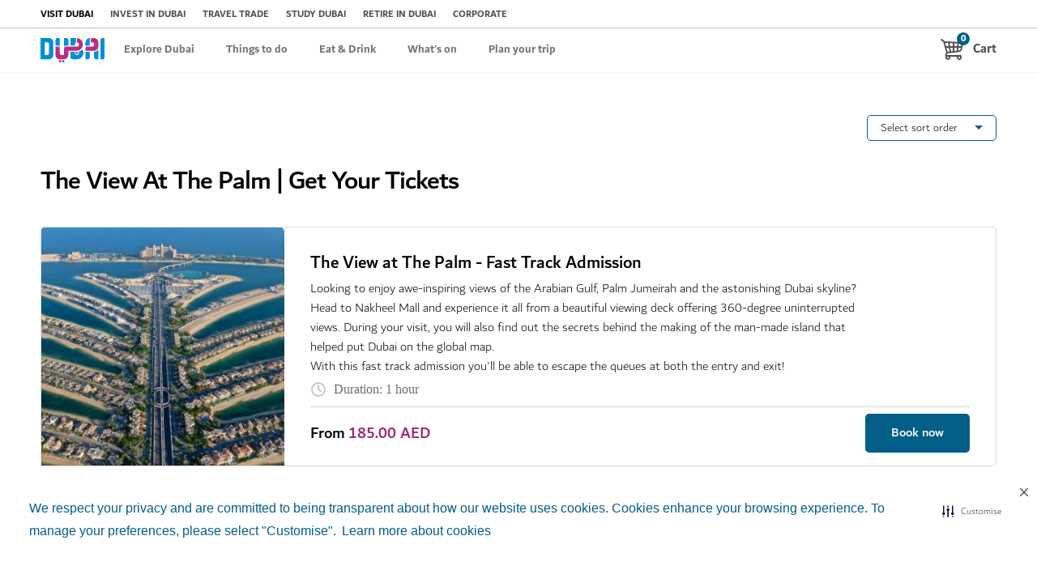

--- FILE ---
content_type: text/html; charset=UTF-8
request_url: https://experiences.visitdubai.com/the-view-at-the-palm-get-your-tickets
body_size: 61286
content:
<!doctype html>
<html lang="en">
    <head>
                    <link rel="icon" href="https://prod-prio-assets.s3.eu-west-1.amazonaws.com/assets/channel-manager/packages/prio/websettings/media/images/favicon/4304-52272111-e1f6-4c9d-9c40-415120b42af96.png?ver=8.3.0">
                <style type="text/css">
            :root {
                --Primarycolor: #035e88;
                --Secondarycolor: #ba2c87;
                --Headingcolor: #000000;
                --Bodytextcolor: #000000;

                /* // Button color */
                --Button_bg: #035e88;
                --Button_textcolor: #ffffff;
                --Button_hovercolor: #035e88;
                /* // Button color */

                /* // Header color */
                --Header_bg: #ffffff;
                --Header_Navigation_textcolor: #000000;
                --Header_element_color: #000000;
                /* // Header color */

                /* // Footer color */
                --Footer_bg: #035e88;
                --Footer_Navigation_textcolor: #000000;
                --Footer_element_color: #ffffff;
                /* // Footer color */

                /* // Page color */
                --Page_bg: #ffffff;

                /* // Corner radius */
                --Button_Corner_radius: 5px;;
                --Tiles_Corner_radius: 5px;;
                --Corner_radius: 5px;

                /* // Alignment */
                --Alignment: left;

                /* //  FONTS Families */
                --Heading_text: dubai-bold;
                --Sub_heading_text: dubai-medium;
                --Body_text: dubai-light;
              }
              .prio-language-right {
                --Alignment: right;
              }
        </style>


                    <style type="text/css">
                body .prio .prio-products-list, body .prio .prio-product-list-pagetitle { max-width: 1420px; } body .prio .prio-product-list-pagetitle { margin-bottom: 26px; } body .prio .prio-product-list-pagetitle h1 { margin: 0 0 40px; } body .prio .prio-breadcrumb-search { max-width: 1420px; margin: 0 auto; width: 90%; padding: 3rem 0 1.5rem; } body .prio .prio-product-box .prio-product-info-wrapper .prio-duration { font-family: var(--Heading_text) sans-serif !important; font-size: 16px; padding-left: 29px; display: inline-block; background-repeat: no-repeat; background-position: -5px -3px; background-image: url([data-uri]); } body .prio .prio-products-cols.prio-products-list-view .prio-product-box { border-radius: 5px 5px 5px 0; cursor: default; } body .prio .prio-products-cols.prio-products-list-view .prio-product-box .prio-product-info-wrapper { padding-bottom: 110px !important; min-width: calc(100% - 300px); } body .prio .prio-products-cols.prio-products-list-view .prio-product-box .prio-duration-price { left: 32px; right: 32px; } body .prio .prio-products-cols.prio-products-list-view .prio-product-box .prio-product-price { position: static; border-top: 1px solid #d9d9d9; padding-top: 8px; margin-top: 8px; text-align: left; display: flex; justify-content: space-between; align-items: center } body .prio .prio-product-box .prio-product-price .prio-price-from { display: inline-block; color: #000; font: 20px/28px var(--Sub_heading_text), sans-serif !important; } body .prio .prio-product-box .prio-product-price .prio-price-span { display: inline-block; color: #9C2677; font: 20px/28px var(--Sub_heading_text), sans-serif !important; } body .prio .prio-products-cols.prio-products-list-view .prio-product-box .image-container .image-container-inner, body .prio .prio-products-cols.prio-products-list-view .prio-product-box .image-container .image-container-inner img { height: 100%; } body .prio .prio-product-box .prio-product-info-wrapper h4 { color: #000; padding-bottom: 8px !important; } .prio-common-full-carousel .prio-carousel { margin-bottom: 16px; } body .prio .prio-carousel { overflow: visible; } body .prio .prio-carousel .carousel-inner { border-radius: 0 0 80px; max-height: 492px; height: 100%; } body .prio .prio-carousel .carousel-indicators button { background: #d9d9d9; } body .prio .prio-carousel .carousel-indicators button.active { width: 8px; } body .prio .prio-carousel .carousel-indicators { justify-content: flex-end; padding-right: 0; bottom: -24px; } body .prio .prio-carousel .carousel-control-prev .carousel-control-prev-icon, body .prio .prio-carousel .carousel-control-next .carousel-control-next-icon { background: #fff; width: 56px; height: 56px; transform: none; border: 0; border-radius: 4px; box-shadow: 0 2px 4px 0 rgba(0, 103, 185, .1); overflow: hidden; position: relative; } body .prio .prio-carousel .carousel-control-prev .carousel-control-prev-icon:before, body .prio .prio-carousel .carousel-control-next .carousel-control-next-icon:before { content: ""; display: block; background-color: var(--Primarycolor); width: 100%; height: 100%; -webkit-transition: all .2s ease-in-out; transition: all .2s ease-in-out; top: 0; left: 0; z-index: 0; cursor: pointer; border-radius: 3px; -webkit-box-shadow: 0 2px 4px 0 rgba(0, 0, 0, .1); box-shadow: 0 2px 4px 0 rgba(0, 0, 0, .1); } body .prio .prio-carousel .carousel-control-prev .carousel-control-prev-icon:before { -webkit-transform: translateX(100%); transform: translateX(100%); } body .prio .prio-carousel .carousel-control-prev .carousel-control-prev-icon:hover:before { -webkit-transform: translateX(0); transform: translateX(0); } body .prio .prio-carousel .carousel-control-next .carousel-control-next-icon:before { -webkit-transform: translateX(-100%); transform: translateX(-100%); } body .prio .prio-carousel .carousel-control-next .carousel-control-next-icon:hover:before { -webkit-transform: translateX(0); transform: translateX(0); } body .prio .prio-carousel .carousel-control-next .carousel-control-next-icon::after { width: 18px; height: 12px; transform: rotate(0deg); background-image: url([data-uri]); display: inline-block; content: ''; top: 22px; position: absolute; left: 18px; background-repeat: no-repeat; } body .prio .prio-carousel .carousel-control-next .carousel-control-next-icon:hover:after { background-image: url([data-uri]); } body .prio .prio-carousel .carousel-control-prev .carousel-control-prev-icon::after { width: 18px; height: 12px; transform: rotate(180deg); background-image: url([data-uri]); display: inline-block; content: ''; top: 22px; position: absolute; left: 18px; background-repeat: no-repeat; } body .prio .prio-carousel .carousel-control-prev .carousel-control-prev-icon:hover::after { background-image: url([data-uri]); } .prio .prio-cart-edit svg path { fill: #757575; stroke: #757575; } .prio .prio-cart-delete svg path, .prio .prio-cart-delete svg line { stroke: #757575; } body .prio .prio-success .prio-success-top .check-icon svg circle, body .prio .prio-success .prio-success-top .check-icon svg path { stroke: var(--Primarycolor); } body #prio-embed-widget .prio-payment-section-common .prio-iframe-close-modal .prio-btn { width: auto; height: 48px; padding-top: 0; padding-bottom: 0; line-height: 48px; } @media(min-width: 768px) { body .prio .prio-products-cols.prio-products-list-view .prio-product-box .image-container .image-container-inner { border-radius: 0 5px 0 0; overflow: hidden; } } @media(max-width: 767px) { body .prio .prio-products-cols.prio-products-list-view .prio-product-box .prio-product-info-wrapper p { max-width: 100%; } body .prio .prio-products-cols.prio-products-list-view .prio-product-box .prio-duration-price { left: 16px; right: 16px; } } @media(max-width: 575.98px) { body .prio .prio-products-cols.prio-products-list-view .prio-product-box .prio-duration-price { left: 16px; right: 16px; } } @media(min-width: 1441px) { body .prio .prio-products-list, body .prio .prio-product-list-pagetitle { width: 100%; } } body .prio .prio-product-content .more-details .details-icon svg.icon1 circle, body .prio .prio-product-content .more-details .details-icon svg.icon1 path { stroke: var(--Primarycolor); fill: none; } body .prio .prio-product-content .more-details .details-icon svg path, body .prio .prio-product-content .more-details .details-icon svg.icon2 circle, body .prio .prio-product-content .more-details .details-icon svg.icon2 path { fill: var(--Primarycolor); } .prio .prio-product-content .included-excluded ul li .included-check svg path { stroke: var(--Primarycolor); } body .prio .prio-checkout-widget-main .prio-terms-policy span { color: var(--Bodytextcolor); } body #prio-embed-widget .prio-edit-popup-ticket h5 { color: #000; } body #prio-embed-widget .prio-embed-wrapper .prio-wrapper-inner .prio-booking-module .prio-product-cluster-list .list-row h5, body .prio .prio-product-content .more-details .details-content { font-size: 1rem; font-family: var(--Body_text), sans-serif !important; line-height: 1.5; } body .prio .prio-product-content .additional-information li, body .prio .prio-product-content .highlights li, body .prio .prio-product-content .opening-times ul li, body .prio .prio-product-content P, body .prio .prio-product-content .included-excluded ul li .included-excluded-text, body p, body .prio .prio-products-cols.prio-products-list-view .prio-product-box .prio-product-info-wrapper p { font-size: 1rem; line-height: 1.5rem; letter-spacing: 0; } body .prio .prio-checkout-widget-main .h3 { color: #000; } body .prio .prio-checkout-widget-main .h3, body .prio .prio-product-box .prio-product-info-wrapper h4, body .prio .prio-categories-box .categories-name { font-size: 1.4375rem !important; line-height: 1 !important; font-family: var(--Sub_heading_text), sans-serif !important; } @media(max-width:767px) { body .prio .prio-product-content h1, body .prio h1 { font-size: 1.9375rem !important; line-height: 2.25rem !important; font-weight: 400 !important; letter-spacing: -1px !important; color: #000 !important; } body .prio .prio-tiles-products h2, body .prio .prio-product-content h2, body .prio .prio-tiles-categories h2, body .prio .prio-checkout-widget-main .prio-checkout-timing-parent .h2 { font: 18px/22px var(--Sub_heading_text), sans-serif !important; letter-spacing: -1px !important; color: #000 !important; } } @media(min-width:768px) { body .prio .prio-product-content h1, body .prio h1 { font-size: 3rem !important; line-height: 3rem !important; letter-spacing: -1px; color: #000; } body .prio .prio-tiles-products h2, body .prio .prio-product-content h2, body .prio .prio-tiles-categories h2, body .prio .prio-checkout-widget-main .prio-checkout-timing-parent .h2 { font: 24px/28px var(--Sub_heading_text), sans-serif !important; letter-spacing: -1px; color: #000; } body .prio .prio-checkout-widget-main .h3, body .prio .prio-product-box .prio-product-info-wrapper h4, body .prio .prio-categories-box .categories-name { font: 22px/24px var(--Sub_heading_text) !important; } } @media(min-width:1024px) { body .prio .prio-product-content h1, body .prio h1 { font-size: 3.5rem !important; line-height: 3.5rem !important; font-family: var(--Sub_heading_text), sans-serif !important; letter-spacing: -1px; color: #000; } body .prio .prio-checkout-widget-main .prio-checkout-timing-parent .h2, body .prio .prio-tiles-products h2, body .prio .prio-product-content h2, body .prio .prio-tiles-categories h2, body .prio h2 { font: 33px/36px var(--Sub_heading_text), sans-serif !important; letter-spacing: -1px; color: #000; } } body #prio-embed-widget .prio-embed-wrapper .prio-wrapper-inner .prio-booking-module { background: #797979; } #prio-embed-widget .prio-embed-wrapper .prio-wrapper-inner .prio-booking-module .price-section { background: #9C2677; } body #prio-embed-widget .prio-embed-wrapper .prio-wrapper-inner .prio-booking-module .booking-component .component-box .component-price, body #prio-embed-widget .prio-embed-wrapper .prio-wrapper-inner .prio-booking-module .booking-component .component-label, body #prio-embed-widget .prio-embed-wrapper .prio-wrapper-inner .prio-booking-module .price-section span, body #prio-embed-widget .prio-embed-wrapper .prio-wrapper-inner .prio-booking-module .price-section { color: #fff; } body #prio-embed-widget .prio-embed-wrapper .prio-wrapper-inner .prio-booking-module .booking-component .component-box .component-value { color: var(--Bodytextcolor); } body #prio-embed-widget .prio-embed-wrapper .prio-wrapper-inner .prio-booking-module .prio-product-cluster .component-icon svg path, body #prio-embed-widget .prio-embed-wrapper .prio-wrapper-inner .prio-booking-module .prio-product-cluster .prio-disabled .component-icon svg path { stroke: var(--Primarycolor); } body #prio-embed-widget .prio-embed-wrapper .prio-wrapper-inner .prio-booking-module .prio-booking-dropbox .prio-booking-dropbox-header { border-color: #fff; background: #fff; } body #prio-embed-widget .prio-embed-wrapper .prio-wrapper-inner .prio-booking-module .booking-component .component-box .component-arrows a span { border-left: 2px solid var(--Primarycolor); border-bottom: 2px solid var(--Primarycolor); } body #prio-embed-widget .prio-embed-wrapper .prio-wrapper-inner .prio-booking-module .prio-timeslot .component-icon svg circle, body #prio-embed-widget .prio-embed-wrapper .prio-wrapper-inner .prio-booking-module .prio-timeslot .component-icon svg path, body #prio-embed-widget .prio-embed-wrapper .prio-wrapper-inner .prio-booking-module .prio-timeslot .prio-disabled .component-icon svg circle, body #prio-embed-widget .prio-embed-wrapper .prio-wrapper-inner .prio-booking-module .prio-timeslot .prio-disabled .component-icon svg path, body #prio-embed-widget .prio-embed-wrapper .prio-wrapper-inner .prio-booking-module .calender .component-icon svg line, body #prio-embed-widget .prio-embed-wrapper .prio-wrapper-inner .prio-booking-module .calender .component-icon svg path { stroke: var(--Primarycolor); } body #prio-embed-widget .prio-embed-wrapper .prio-wrapper-inner .prio-booking-module .prio-guest-quantity .component-icon svg path, body #prio-embed-widget .prio-embed-wrapper .prio-wrapper-inner .prio-booking-module .prio-guest-quantity .prio-disabled .component-icon svg path { stroke: var(--Primarycolor); fill: var(--Primarycolor); } body .scroller-div-top svg path { fill: var(--Primarycolor); } body .scroller-div-top:hover svg path { fill: #fff; } body #prio-embed-widget .prio-edit-popup-ticket.modal .modal-dialog .prio-booking-module { background: transparent; } body #prio-embed-widget .prio-embed-wrapper .prio-wrapper-inner .prio-edit-popup-ticket.modal .modal-dialog .prio-booking-module .prio-booking-dropbox .prio-booking-dropbox-header { border-color: var(--Primarycolor); background: #fff; } body #prio-embed-widget .prio-embed-wrapper .prio-wrapper-inner .prio-edit-popup-ticket .prio-booking-module .booking-component .component-label { color: var(--Bodytextcolor); } body #onetrust-banner-sdk #onetrust-reject-all-handler, body #onetrust-consent-sdk #onetrust-pc-btn-handler, body #onetrust-consent-sdk #onetrust-pc-btn-handler.cookie-setting-link, body .prio-cookies .prio-outline-btn { border-color: #035E88; color: #035E88 !important; } body #onetrust-banner-sdk #onetrust-reject-all-handler:hover, body .prio-cookies .prio-outline-btn:hover { border-color: #006699; color: #006699; } body #onetrust-consent-sdk #onetrust-accept-btn-handler, body .prio-cookies .prio-primary-btn { background-color: #035E88; } #onetrust-consent-sdk #onetrust-accept-btn-handler:hover, body .prio-cookies .prio-primary-btn:hover { background: #006699; border-color: #006699; color: #fff; } @media(min-width: 992px) { body .main-wrapper { min-height: calc(100vh - 474px); } body.prio-homepage #prio-embed-widget { padding-top: 142px; } } @media(min-width: 768px) { .prio .prio-success .back-to-home { padding-top: 40px; } } @media (max-width: 991.98px) { body .prio .prio-breadcrumb-search { width: 100%; padding: 3rem 16px 1.5rem; margin-right: 0; } } body .cqe3i10 .nav-link:focus, .cqe3i10 .nav-link:hover, body .prio-visitdubai-header .top-nav__link:hover { color: #035E88 !important; } @media(max-width:374px) { body .prio .prio-products-cols.prio-products-list-view .prio-product-box .prio-product-price .prio-primary-btn { padding: 12px 0; width: 50%; text-align: center; } } @media(max-width:767.98px) { body .prio .prio-products-cols.prio-products-list-view .prio-product-box { display: block; } body .prio .prio-products-cols.prio-products-list-view .prio-product-box .prio-product-info-wrapper, body .prio .prio-products-cols.prio-products-list-view .prio-product-box .image-container { width: 100%; } } body .cqe3i10 .position-static .prio-header-cart .prio-header-cart-icon { font-family: var(--Heading_text), sans-serif, serif; color: #505050; } body .cqe3i10 .position-static .prio-header-cart .prio-header-cart-icon .prio-cart-product-items-count { padding: 0; line-height: 15px; } body .prio-header-cart.prio-header-cart-with-timer .prio-header-cart-parent .checkout-remaining-time .prio-remain-time { font-family: var(--Heading_text), sans-serif; } body .prio .prio-tiles-products .prio-custom-tile-view-more-btn { font-family: var(--Heading_text), sans-serif, serif; } body .prio .prio-tiles-products { padding-bottom: 42px; } body.prio-homepage #prio-embed-widget .prio-product-list-pagetitle { margin-top: 0; } body .prio .prio-categories-cols.prio-custom-tile-with-bottom-content .categories-name:hover, body .prio .prio-tiles-products .prio-custom-tile-view-more-btn:hover { text-decoration: underline !important; } body .prio .prio-custom-tile-with-bottom-content .prio-categories-box .image-container .image-container-inner:hover::before { content: ''; display: block; width: 100%; height: 75%; position: absolute; top: 0; left: 0; background-color: #fff; z-index: 1; opacity: 0.4; transition: all .4s ease-in-out; } body .prio .prio-custom-tile-with-bottom-content.prio-custom-tile-with-slider .prio-categories-box .image-container .image-container-inner:hover::before { height: 83%; } body .prio .prio-custom-tile-with-bottom-content .prio-categories-box .image-container .image-container-inner:hover::after { content: ""; display: block; background: linear-gradient(-90deg, #d3d3d3, #bdbdbd, #9e9e9e); background-size: 400% 400%; -webkit-animation: gradient-s17v4aoz 3s ease infinite; animation: gradient-s17v4aoz 3s ease infinite; } body .prio .prio-custom-tile-with-bottom-content .prio-categories-box .image-container .image-container-inner:hover img { transition: all 2.8s cubic-bezier(0.19, 1, 0.22, 1); -webkit-transform: scale(1.08); transform: scale(1.08); } body .prio-tiles-products .prio-categories-cols.prio-custom-tile-with-bottom-content .slick-slider .slick-prev.slick-arrow, body .prio-tiles-products .prio-categories-cols.prio-custom-tile-with-bottom-content .slick-slider .slick-next.slick-arrow { box-shadow: 0 2px 4px 0 rgba(0, 0, 0, 0.1) !important; z-index: 99; } body .prio-tiles-products .prio-categories-cols.prio-custom-tile-with-bottom-content .slick-slider .slick-prev svg .b, body .prio-tiles-products .prio-categories-cols.prio-custom-tile-with-bottom-content .slick-slider .slick-next svg .b { stroke: var(--Primarycolor) !important; } body .prio-tiles-products .prio-categories-cols.prio-custom-tile-with-bottom-content .slick-slider .slick-dots li.slick-active button { background-color: var(--Primarycolor); } @media(max-width:574px) { body .prio-tiles-products .prio-categories-cols.prio-custom-tile-with-bottom-content .prio-categories-col:first-child { padding-right: 2px; } } @media(max-width:767px) { body .prio .prio-tiles-products .prio-custom-tile-view-more-btn { color: #fff; background-color: var(--Button_hovercolor); font-size: 1rem; font-weight: 500; line-height: 1.25rem; letter-spacing: normal; text-align: center; border-radius: 4px; padding: 18px 24px; display: inline-block; -webkit-transition: all .5s ease; transition: all .5s ease; border: 1px solid transparent; -webkit-tap-highlight-color: rgba(63, 67, 70, 0.5); cursor: pointer; width: 100%; margin-top: 40px; } body .prio .prio-tiles-products .prio-custom-tile-view-more-btn svg { display: none; } body.prio-homepage #prio-embed-widget { padding-top: 90px; } body .prio .prio-tiles-products { padding-bottom: 8px; } body .prio .prio-custom-header-without-btn .prio-view-more-btn svg { top: 15.5px; } body #page-content-1 .prio-tiles-products .prio-page-title-section .prio-page-caption { margin-bottom: 40px !important; } } @media(min-width:768px) { body .prio-tiles-products .prio-categories-cols.prio-custom-tile-with-bottom-content .slick-slider .slick-dots { width: max-content; bottom: -30px; } body .prio .prio-tiles-products .prio-custom-tile-with-slider+.prio-custom-tile-view-more-btn { padding: 0 10%; margin-left: 14px; } } body .prio-app-personal-detail-form .form-group div .prio-residency { position: unset !important; } body #prio-embed-widget .prio-edit-popup-ticket.modal .prio-product-quantity { z-index: 0 !important; } body .prio .prio-tiles-products, body .prio .prio-tiles-categories { margin-top: 8px; } body #page-content-1 .prio-page-title-section .prio-page-caption { margin-bottom: 60px !important; } @media(min-width:1200px) { .prio .prio-checkout-widget-main .prio-checkout-widget .checkout-row { flex-wrap: nowrap; } } @media(max-width:1199px) { .prio .prio-checkout-widget-main .prio-checkout-widget .prio-checkout-right { flex: 0 0 100%; max-width: 100%; } } @media(min-width:1200px) and (max-width:1279px) { body .prio-banner .prio-banner-inner, body .prio .prio-content-section, body .prio .prio-tiles-products, body .prio .prio-tiles-categories, body .prio .prio-products-list, body .prio .prio-product-list-pagetitle, body .prio .prio-product-detail { max-width: 1120px; width: 100%; padding-left: 42px; } } @media (min-width: 1280px) and (max-width: 1440px) { body .module-group { padding: 0; } body .prio-banner .prio-banner-inner, body .prio .prio-content-section, body .prio .prio-tiles-products, body .prio .prio-tiles-categories, body .prio .prio-products-list, body .prio .prio-product-list-pagetitle, body .prio .prio-product-detail { max-width: 1180px; width: 100%; } body .prio-app-infinite-scroll-parent .prio-breadcrumb-search { max-width: 1180px !important; width: 100% !important; } } @media (min-width: 1441px) { body .prio-banner .prio-banner-inner, body .prio .prio-content-section, body .prio .prio-tiles-products, body .prio .prio-tiles-categories, body .prio .prio-products-list, body .prio .prio-product-list-pagetitle, body .prio .prio-product-detail { max-width: 1420px; width: 100%; } body .prio-app-infinite-scroll-parent .prio-breadcrumb-search { width: 100% !important; } } body .prio .prio-cart-details-inner .prio-cart-ticket .prio-ticket-date { color: var(--Bodytextcolor); } body .prio .prio-breadcrumb-search { padding-top: 0; } @media (min-width: 768px) and (max-width: 991.98px) { body .prio .prio-breadcrumb-search { padding-bottom: 1.5rem !important; } } @media (max-width:400px) { body .prio-header-cart .prio-header-cart-section { max-width: 288px; } } @media(min-width:993px) and (max-width:1214px) { body .prio .prio-custom-tile-with-bottom-content.prio-custom-tile-with-slider .prio-categories-box .image-container .image-container-inner:hover::before { height: 66%; } } body #prio-embed-widget .prio-promocode .prio-promocode-details .prio-promocode-details-input .form-control, body .prio .custom-control.custom-radio .custom-control-label { margin: 0; } body .prio-tiles-products .prio-categories-cols.prio-custom-tile-with-bottom-content .prio-categories-col .prio-categories-box .image-container .image-container-inner { height: auto; } body .prio .prio-personal-details .prio-personal-details-inner .form-group .prio-residency .custom-radio .custom-control-input:checked~.custom-control-label::after { top: 4px !important; } body .prio .prio-personal-details .prio-personal-details-inner .form-group .prio-residency .custom-radio.custom-control .custom-control-label::before { top: 0; } body #prio-embed-widget .prio-checkout-widget .prio-payment-section-common .btn-close:hover, body #prio-embed-widget .prio-checkout-widget .prio-payment-section-common .btn-close:active { border: none; outline: none; color: transparent; } body #prio-embed-widget .prio-checkout-widget .prio-payment-section-common .btn-close i { position: relative; } body .prio-tiles-products .prio-categories-cols.prio-custom-tile-with-bottom-content.prio-custom-tile-with-slider { margin: 0; } @media(min-width:1215px) { body .prio-tiles-products .prio-categories-cols.prio-custom-tile-with-bottom-content { margin: 0 -12px; } } body .prio-tiles-products .prio-categories-cols.prio-custom-tile-with-bottom-content.prio-custom-tile-with-slider { overflow: unset !important; } body .prio-tiles-products .prio-categories-cols.prio-custom-tile-with-bottom-content { overflow: auto !important; } body .prio .prio-page-tiles-without-scroll .prio-custom-tile-with-bottom-content .prio-categories-box .image-container .image-container-inner:hover::before { height: 85%; } body .prio-residency.prio-inputs .custom-radio { position: unset !important; } .prio-language-right .prio .prio-personal-details .prio-personal-details-inner .form-group .prio-inputs .custom-control.custom-radio { float: right; } .prio-language-right .prio .prio-personal-details .prio-personal-details-inner .form-group .prio-inputs .custom-control.custom-radio:first-child { margin-right: 4px; } .prio-language-right .prio .prio-personal-details .prio-personal-details-inner .form-group .prio-inputs .custom-control .error { right: 0 !important; } .prio-language-right .prio .prio-personal-details .prio-personal-details-inner .form-group .prio-residency .custom-radio .custom-control-input:checked~.custom-control-label::after { right: -20px; } body .prio-visitdubai-header .container .prio-language-select { visibility: hidden; } @media(max-width:991px) { body .prio-mobile-nav-visible .navigation { border-bottom: 1px solid #e2e2e2; } } body .cqe3i10 .prio-language-select-sidebar { display: none; } body .prio-tiles-products .prio-categories-cols.prio-custom-tile-with-bottom-content .prio-categories-col .prio-categories-box .image-container .categories-name{ font-size: 22px !important; } body .prio .prio-product-content .description p strong { font: 16px/22px var(--Sub_heading_text); }
            </style>
                <title>
            
        The View At The Palm | Get Your Tickets
        </title>
        <meta charset="UTF-8">
        <meta name="viewport" content="width=device-width, initial-scale=1.0, maximum-scale=1.0, user-scalable=no" />
        <meta http-equiv="X-UA-Compatible" content="ie=edge"><script type="text/javascript">(window.NREUM||(NREUM={})).init={ajax:{deny_list:["bam.nr-data.net"]},feature_flags:["soft_nav"]};(window.NREUM||(NREUM={})).loader_config={licenseKey:"5bf58b2890",applicationID:"566279033",browserID:"601409576"};;/*! For license information please see nr-loader-rum-1.308.0.min.js.LICENSE.txt */
(()=>{var e,t,r={163:(e,t,r)=>{"use strict";r.d(t,{j:()=>E});var n=r(384),i=r(1741);var a=r(2555);r(860).K7.genericEvents;const s="experimental.resources",o="register",c=e=>{if(!e||"string"!=typeof e)return!1;try{document.createDocumentFragment().querySelector(e)}catch{return!1}return!0};var d=r(2614),u=r(944),l=r(8122);const f="[data-nr-mask]",g=e=>(0,l.a)(e,(()=>{const e={feature_flags:[],experimental:{allow_registered_children:!1,resources:!1},mask_selector:"*",block_selector:"[data-nr-block]",mask_input_options:{color:!1,date:!1,"datetime-local":!1,email:!1,month:!1,number:!1,range:!1,search:!1,tel:!1,text:!1,time:!1,url:!1,week:!1,textarea:!1,select:!1,password:!0}};return{ajax:{deny_list:void 0,block_internal:!0,enabled:!0,autoStart:!0},api:{get allow_registered_children(){return e.feature_flags.includes(o)||e.experimental.allow_registered_children},set allow_registered_children(t){e.experimental.allow_registered_children=t},duplicate_registered_data:!1},browser_consent_mode:{enabled:!1},distributed_tracing:{enabled:void 0,exclude_newrelic_header:void 0,cors_use_newrelic_header:void 0,cors_use_tracecontext_headers:void 0,allowed_origins:void 0},get feature_flags(){return e.feature_flags},set feature_flags(t){e.feature_flags=t},generic_events:{enabled:!0,autoStart:!0},harvest:{interval:30},jserrors:{enabled:!0,autoStart:!0},logging:{enabled:!0,autoStart:!0},metrics:{enabled:!0,autoStart:!0},obfuscate:void 0,page_action:{enabled:!0},page_view_event:{enabled:!0,autoStart:!0},page_view_timing:{enabled:!0,autoStart:!0},performance:{capture_marks:!1,capture_measures:!1,capture_detail:!0,resources:{get enabled(){return e.feature_flags.includes(s)||e.experimental.resources},set enabled(t){e.experimental.resources=t},asset_types:[],first_party_domains:[],ignore_newrelic:!0}},privacy:{cookies_enabled:!0},proxy:{assets:void 0,beacon:void 0},session:{expiresMs:d.wk,inactiveMs:d.BB},session_replay:{autoStart:!0,enabled:!1,preload:!1,sampling_rate:10,error_sampling_rate:100,collect_fonts:!1,inline_images:!1,fix_stylesheets:!0,mask_all_inputs:!0,get mask_text_selector(){return e.mask_selector},set mask_text_selector(t){c(t)?e.mask_selector="".concat(t,",").concat(f):""===t||null===t?e.mask_selector=f:(0,u.R)(5,t)},get block_class(){return"nr-block"},get ignore_class(){return"nr-ignore"},get mask_text_class(){return"nr-mask"},get block_selector(){return e.block_selector},set block_selector(t){c(t)?e.block_selector+=",".concat(t):""!==t&&(0,u.R)(6,t)},get mask_input_options(){return e.mask_input_options},set mask_input_options(t){t&&"object"==typeof t?e.mask_input_options={...t,password:!0}:(0,u.R)(7,t)}},session_trace:{enabled:!0,autoStart:!0},soft_navigations:{enabled:!0,autoStart:!0},spa:{enabled:!0,autoStart:!0},ssl:void 0,user_actions:{enabled:!0,elementAttributes:["id","className","tagName","type"]}}})());var p=r(6154),m=r(9324);let h=0;const v={buildEnv:m.F3,distMethod:m.Xs,version:m.xv,originTime:p.WN},b={consented:!1},y={appMetadata:{},get consented(){return this.session?.state?.consent||b.consented},set consented(e){b.consented=e},customTransaction:void 0,denyList:void 0,disabled:!1,harvester:void 0,isolatedBacklog:!1,isRecording:!1,loaderType:void 0,maxBytes:3e4,obfuscator:void 0,onerror:void 0,ptid:void 0,releaseIds:{},session:void 0,timeKeeper:void 0,registeredEntities:[],jsAttributesMetadata:{bytes:0},get harvestCount(){return++h}},_=e=>{const t=(0,l.a)(e,y),r=Object.keys(v).reduce((e,t)=>(e[t]={value:v[t],writable:!1,configurable:!0,enumerable:!0},e),{});return Object.defineProperties(t,r)};var w=r(5701);const x=e=>{const t=e.startsWith("http");e+="/",r.p=t?e:"https://"+e};var R=r(7836),k=r(3241);const A={accountID:void 0,trustKey:void 0,agentID:void 0,licenseKey:void 0,applicationID:void 0,xpid:void 0},S=e=>(0,l.a)(e,A),T=new Set;function E(e,t={},r,s){let{init:o,info:c,loader_config:d,runtime:u={},exposed:l=!0}=t;if(!c){const e=(0,n.pV)();o=e.init,c=e.info,d=e.loader_config}e.init=g(o||{}),e.loader_config=S(d||{}),c.jsAttributes??={},p.bv&&(c.jsAttributes.isWorker=!0),e.info=(0,a.D)(c);const f=e.init,m=[c.beacon,c.errorBeacon];T.has(e.agentIdentifier)||(f.proxy.assets&&(x(f.proxy.assets),m.push(f.proxy.assets)),f.proxy.beacon&&m.push(f.proxy.beacon),e.beacons=[...m],function(e){const t=(0,n.pV)();Object.getOwnPropertyNames(i.W.prototype).forEach(r=>{const n=i.W.prototype[r];if("function"!=typeof n||"constructor"===n)return;let a=t[r];e[r]&&!1!==e.exposed&&"micro-agent"!==e.runtime?.loaderType&&(t[r]=(...t)=>{const n=e[r](...t);return a?a(...t):n})})}(e),(0,n.US)("activatedFeatures",w.B)),u.denyList=[...f.ajax.deny_list||[],...f.ajax.block_internal?m:[]],u.ptid=e.agentIdentifier,u.loaderType=r,e.runtime=_(u),T.has(e.agentIdentifier)||(e.ee=R.ee.get(e.agentIdentifier),e.exposed=l,(0,k.W)({agentIdentifier:e.agentIdentifier,drained:!!w.B?.[e.agentIdentifier],type:"lifecycle",name:"initialize",feature:void 0,data:e.config})),T.add(e.agentIdentifier)}},384:(e,t,r)=>{"use strict";r.d(t,{NT:()=>s,US:()=>u,Zm:()=>o,bQ:()=>d,dV:()=>c,pV:()=>l});var n=r(6154),i=r(1863),a=r(1910);const s={beacon:"bam.nr-data.net",errorBeacon:"bam.nr-data.net"};function o(){return n.gm.NREUM||(n.gm.NREUM={}),void 0===n.gm.newrelic&&(n.gm.newrelic=n.gm.NREUM),n.gm.NREUM}function c(){let e=o();return e.o||(e.o={ST:n.gm.setTimeout,SI:n.gm.setImmediate||n.gm.setInterval,CT:n.gm.clearTimeout,XHR:n.gm.XMLHttpRequest,REQ:n.gm.Request,EV:n.gm.Event,PR:n.gm.Promise,MO:n.gm.MutationObserver,FETCH:n.gm.fetch,WS:n.gm.WebSocket},(0,a.i)(...Object.values(e.o))),e}function d(e,t){let r=o();r.initializedAgents??={},t.initializedAt={ms:(0,i.t)(),date:new Date},r.initializedAgents[e]=t}function u(e,t){o()[e]=t}function l(){return function(){let e=o();const t=e.info||{};e.info={beacon:s.beacon,errorBeacon:s.errorBeacon,...t}}(),function(){let e=o();const t=e.init||{};e.init={...t}}(),c(),function(){let e=o();const t=e.loader_config||{};e.loader_config={...t}}(),o()}},782:(e,t,r)=>{"use strict";r.d(t,{T:()=>n});const n=r(860).K7.pageViewTiming},860:(e,t,r)=>{"use strict";r.d(t,{$J:()=>u,K7:()=>c,P3:()=>d,XX:()=>i,Yy:()=>o,df:()=>a,qY:()=>n,v4:()=>s});const n="events",i="jserrors",a="browser/blobs",s="rum",o="browser/logs",c={ajax:"ajax",genericEvents:"generic_events",jserrors:i,logging:"logging",metrics:"metrics",pageAction:"page_action",pageViewEvent:"page_view_event",pageViewTiming:"page_view_timing",sessionReplay:"session_replay",sessionTrace:"session_trace",softNav:"soft_navigations",spa:"spa"},d={[c.pageViewEvent]:1,[c.pageViewTiming]:2,[c.metrics]:3,[c.jserrors]:4,[c.spa]:5,[c.ajax]:6,[c.sessionTrace]:7,[c.softNav]:8,[c.sessionReplay]:9,[c.logging]:10,[c.genericEvents]:11},u={[c.pageViewEvent]:s,[c.pageViewTiming]:n,[c.ajax]:n,[c.spa]:n,[c.softNav]:n,[c.metrics]:i,[c.jserrors]:i,[c.sessionTrace]:a,[c.sessionReplay]:a,[c.logging]:o,[c.genericEvents]:"ins"}},944:(e,t,r)=>{"use strict";r.d(t,{R:()=>i});var n=r(3241);function i(e,t){"function"==typeof console.debug&&(console.debug("New Relic Warning: https://github.com/newrelic/newrelic-browser-agent/blob/main/docs/warning-codes.md#".concat(e),t),(0,n.W)({agentIdentifier:null,drained:null,type:"data",name:"warn",feature:"warn",data:{code:e,secondary:t}}))}},1687:(e,t,r)=>{"use strict";r.d(t,{Ak:()=>d,Ze:()=>f,x3:()=>u});var n=r(3241),i=r(7836),a=r(3606),s=r(860),o=r(2646);const c={};function d(e,t){const r={staged:!1,priority:s.P3[t]||0};l(e),c[e].get(t)||c[e].set(t,r)}function u(e,t){e&&c[e]&&(c[e].get(t)&&c[e].delete(t),p(e,t,!1),c[e].size&&g(e))}function l(e){if(!e)throw new Error("agentIdentifier required");c[e]||(c[e]=new Map)}function f(e="",t="feature",r=!1){if(l(e),!e||!c[e].get(t)||r)return p(e,t);c[e].get(t).staged=!0,g(e)}function g(e){const t=Array.from(c[e]);t.every(([e,t])=>t.staged)&&(t.sort((e,t)=>e[1].priority-t[1].priority),t.forEach(([t])=>{c[e].delete(t),p(e,t)}))}function p(e,t,r=!0){const s=e?i.ee.get(e):i.ee,c=a.i.handlers;if(!s.aborted&&s.backlog&&c){if((0,n.W)({agentIdentifier:e,type:"lifecycle",name:"drain",feature:t}),r){const e=s.backlog[t],r=c[t];if(r){for(let t=0;e&&t<e.length;++t)m(e[t],r);Object.entries(r).forEach(([e,t])=>{Object.values(t||{}).forEach(t=>{t[0]?.on&&t[0]?.context()instanceof o.y&&t[0].on(e,t[1])})})}}s.isolatedBacklog||delete c[t],s.backlog[t]=null,s.emit("drain-"+t,[])}}function m(e,t){var r=e[1];Object.values(t[r]||{}).forEach(t=>{var r=e[0];if(t[0]===r){var n=t[1],i=e[3],a=e[2];n.apply(i,a)}})}},1738:(e,t,r)=>{"use strict";r.d(t,{U:()=>g,Y:()=>f});var n=r(3241),i=r(9908),a=r(1863),s=r(944),o=r(5701),c=r(3969),d=r(8362),u=r(860),l=r(4261);function f(e,t,r,a){const f=a||r;!f||f[e]&&f[e]!==d.d.prototype[e]||(f[e]=function(){(0,i.p)(c.xV,["API/"+e+"/called"],void 0,u.K7.metrics,r.ee),(0,n.W)({agentIdentifier:r.agentIdentifier,drained:!!o.B?.[r.agentIdentifier],type:"data",name:"api",feature:l.Pl+e,data:{}});try{return t.apply(this,arguments)}catch(e){(0,s.R)(23,e)}})}function g(e,t,r,n,s){const o=e.info;null===r?delete o.jsAttributes[t]:o.jsAttributes[t]=r,(s||null===r)&&(0,i.p)(l.Pl+n,[(0,a.t)(),t,r],void 0,"session",e.ee)}},1741:(e,t,r)=>{"use strict";r.d(t,{W:()=>a});var n=r(944),i=r(4261);class a{#e(e,...t){if(this[e]!==a.prototype[e])return this[e](...t);(0,n.R)(35,e)}addPageAction(e,t){return this.#e(i.hG,e,t)}register(e){return this.#e(i.eY,e)}recordCustomEvent(e,t){return this.#e(i.fF,e,t)}setPageViewName(e,t){return this.#e(i.Fw,e,t)}setCustomAttribute(e,t,r){return this.#e(i.cD,e,t,r)}noticeError(e,t){return this.#e(i.o5,e,t)}setUserId(e,t=!1){return this.#e(i.Dl,e,t)}setApplicationVersion(e){return this.#e(i.nb,e)}setErrorHandler(e){return this.#e(i.bt,e)}addRelease(e,t){return this.#e(i.k6,e,t)}log(e,t){return this.#e(i.$9,e,t)}start(){return this.#e(i.d3)}finished(e){return this.#e(i.BL,e)}recordReplay(){return this.#e(i.CH)}pauseReplay(){return this.#e(i.Tb)}addToTrace(e){return this.#e(i.U2,e)}setCurrentRouteName(e){return this.#e(i.PA,e)}interaction(e){return this.#e(i.dT,e)}wrapLogger(e,t,r){return this.#e(i.Wb,e,t,r)}measure(e,t){return this.#e(i.V1,e,t)}consent(e){return this.#e(i.Pv,e)}}},1863:(e,t,r)=>{"use strict";function n(){return Math.floor(performance.now())}r.d(t,{t:()=>n})},1910:(e,t,r)=>{"use strict";r.d(t,{i:()=>a});var n=r(944);const i=new Map;function a(...e){return e.every(e=>{if(i.has(e))return i.get(e);const t="function"==typeof e?e.toString():"",r=t.includes("[native code]"),a=t.includes("nrWrapper");return r||a||(0,n.R)(64,e?.name||t),i.set(e,r),r})}},2555:(e,t,r)=>{"use strict";r.d(t,{D:()=>o,f:()=>s});var n=r(384),i=r(8122);const a={beacon:n.NT.beacon,errorBeacon:n.NT.errorBeacon,licenseKey:void 0,applicationID:void 0,sa:void 0,queueTime:void 0,applicationTime:void 0,ttGuid:void 0,user:void 0,account:void 0,product:void 0,extra:void 0,jsAttributes:{},userAttributes:void 0,atts:void 0,transactionName:void 0,tNamePlain:void 0};function s(e){try{return!!e.licenseKey&&!!e.errorBeacon&&!!e.applicationID}catch(e){return!1}}const o=e=>(0,i.a)(e,a)},2614:(e,t,r)=>{"use strict";r.d(t,{BB:()=>s,H3:()=>n,g:()=>d,iL:()=>c,tS:()=>o,uh:()=>i,wk:()=>a});const n="NRBA",i="SESSION",a=144e5,s=18e5,o={STARTED:"session-started",PAUSE:"session-pause",RESET:"session-reset",RESUME:"session-resume",UPDATE:"session-update"},c={SAME_TAB:"same-tab",CROSS_TAB:"cross-tab"},d={OFF:0,FULL:1,ERROR:2}},2646:(e,t,r)=>{"use strict";r.d(t,{y:()=>n});class n{constructor(e){this.contextId=e}}},2843:(e,t,r)=>{"use strict";r.d(t,{G:()=>a,u:()=>i});var n=r(3878);function i(e,t=!1,r,i){(0,n.DD)("visibilitychange",function(){if(t)return void("hidden"===document.visibilityState&&e());e(document.visibilityState)},r,i)}function a(e,t,r){(0,n.sp)("pagehide",e,t,r)}},3241:(e,t,r)=>{"use strict";r.d(t,{W:()=>a});var n=r(6154);const i="newrelic";function a(e={}){try{n.gm.dispatchEvent(new CustomEvent(i,{detail:e}))}catch(e){}}},3606:(e,t,r)=>{"use strict";r.d(t,{i:()=>a});var n=r(9908);a.on=s;var i=a.handlers={};function a(e,t,r,a){s(a||n.d,i,e,t,r)}function s(e,t,r,i,a){a||(a="feature"),e||(e=n.d);var s=t[a]=t[a]||{};(s[r]=s[r]||[]).push([e,i])}},3878:(e,t,r)=>{"use strict";function n(e,t){return{capture:e,passive:!1,signal:t}}function i(e,t,r=!1,i){window.addEventListener(e,t,n(r,i))}function a(e,t,r=!1,i){document.addEventListener(e,t,n(r,i))}r.d(t,{DD:()=>a,jT:()=>n,sp:()=>i})},3969:(e,t,r)=>{"use strict";r.d(t,{TZ:()=>n,XG:()=>o,rs:()=>i,xV:()=>s,z_:()=>a});const n=r(860).K7.metrics,i="sm",a="cm",s="storeSupportabilityMetrics",o="storeEventMetrics"},4234:(e,t,r)=>{"use strict";r.d(t,{W:()=>a});var n=r(7836),i=r(1687);class a{constructor(e,t){this.agentIdentifier=e,this.ee=n.ee.get(e),this.featureName=t,this.blocked=!1}deregisterDrain(){(0,i.x3)(this.agentIdentifier,this.featureName)}}},4261:(e,t,r)=>{"use strict";r.d(t,{$9:()=>d,BL:()=>o,CH:()=>g,Dl:()=>_,Fw:()=>y,PA:()=>h,Pl:()=>n,Pv:()=>k,Tb:()=>l,U2:()=>a,V1:()=>R,Wb:()=>x,bt:()=>b,cD:()=>v,d3:()=>w,dT:()=>c,eY:()=>p,fF:()=>f,hG:()=>i,k6:()=>s,nb:()=>m,o5:()=>u});const n="api-",i="addPageAction",a="addToTrace",s="addRelease",o="finished",c="interaction",d="log",u="noticeError",l="pauseReplay",f="recordCustomEvent",g="recordReplay",p="register",m="setApplicationVersion",h="setCurrentRouteName",v="setCustomAttribute",b="setErrorHandler",y="setPageViewName",_="setUserId",w="start",x="wrapLogger",R="measure",k="consent"},5289:(e,t,r)=>{"use strict";r.d(t,{GG:()=>s,Qr:()=>c,sB:()=>o});var n=r(3878),i=r(6389);function a(){return"undefined"==typeof document||"complete"===document.readyState}function s(e,t){if(a())return e();const r=(0,i.J)(e),s=setInterval(()=>{a()&&(clearInterval(s),r())},500);(0,n.sp)("load",r,t)}function o(e){if(a())return e();(0,n.DD)("DOMContentLoaded",e)}function c(e){if(a())return e();(0,n.sp)("popstate",e)}},5607:(e,t,r)=>{"use strict";r.d(t,{W:()=>n});const n=(0,r(9566).bz)()},5701:(e,t,r)=>{"use strict";r.d(t,{B:()=>a,t:()=>s});var n=r(3241);const i=new Set,a={};function s(e,t){const r=t.agentIdentifier;a[r]??={},e&&"object"==typeof e&&(i.has(r)||(t.ee.emit("rumresp",[e]),a[r]=e,i.add(r),(0,n.W)({agentIdentifier:r,loaded:!0,drained:!0,type:"lifecycle",name:"load",feature:void 0,data:e})))}},6154:(e,t,r)=>{"use strict";r.d(t,{OF:()=>c,RI:()=>i,WN:()=>u,bv:()=>a,eN:()=>l,gm:()=>s,mw:()=>o,sb:()=>d});var n=r(1863);const i="undefined"!=typeof window&&!!window.document,a="undefined"!=typeof WorkerGlobalScope&&("undefined"!=typeof self&&self instanceof WorkerGlobalScope&&self.navigator instanceof WorkerNavigator||"undefined"!=typeof globalThis&&globalThis instanceof WorkerGlobalScope&&globalThis.navigator instanceof WorkerNavigator),s=i?window:"undefined"!=typeof WorkerGlobalScope&&("undefined"!=typeof self&&self instanceof WorkerGlobalScope&&self||"undefined"!=typeof globalThis&&globalThis instanceof WorkerGlobalScope&&globalThis),o=Boolean("hidden"===s?.document?.visibilityState),c=/iPad|iPhone|iPod/.test(s.navigator?.userAgent),d=c&&"undefined"==typeof SharedWorker,u=((()=>{const e=s.navigator?.userAgent?.match(/Firefox[/\s](\d+\.\d+)/);Array.isArray(e)&&e.length>=2&&e[1]})(),Date.now()-(0,n.t)()),l=()=>"undefined"!=typeof PerformanceNavigationTiming&&s?.performance?.getEntriesByType("navigation")?.[0]?.responseStart},6389:(e,t,r)=>{"use strict";function n(e,t=500,r={}){const n=r?.leading||!1;let i;return(...r)=>{n&&void 0===i&&(e.apply(this,r),i=setTimeout(()=>{i=clearTimeout(i)},t)),n||(clearTimeout(i),i=setTimeout(()=>{e.apply(this,r)},t))}}function i(e){let t=!1;return(...r)=>{t||(t=!0,e.apply(this,r))}}r.d(t,{J:()=>i,s:()=>n})},6630:(e,t,r)=>{"use strict";r.d(t,{T:()=>n});const n=r(860).K7.pageViewEvent},7699:(e,t,r)=>{"use strict";r.d(t,{It:()=>a,KC:()=>o,No:()=>i,qh:()=>s});var n=r(860);const i=16e3,a=1e6,s="SESSION_ERROR",o={[n.K7.logging]:!0,[n.K7.genericEvents]:!1,[n.K7.jserrors]:!1,[n.K7.ajax]:!1}},7836:(e,t,r)=>{"use strict";r.d(t,{P:()=>o,ee:()=>c});var n=r(384),i=r(8990),a=r(2646),s=r(5607);const o="nr@context:".concat(s.W),c=function e(t,r){var n={},s={},u={},l=!1;try{l=16===r.length&&d.initializedAgents?.[r]?.runtime.isolatedBacklog}catch(e){}var f={on:p,addEventListener:p,removeEventListener:function(e,t){var r=n[e];if(!r)return;for(var i=0;i<r.length;i++)r[i]===t&&r.splice(i,1)},emit:function(e,r,n,i,a){!1!==a&&(a=!0);if(c.aborted&&!i)return;t&&a&&t.emit(e,r,n);var o=g(n);m(e).forEach(e=>{e.apply(o,r)});var d=v()[s[e]];d&&d.push([f,e,r,o]);return o},get:h,listeners:m,context:g,buffer:function(e,t){const r=v();if(t=t||"feature",f.aborted)return;Object.entries(e||{}).forEach(([e,n])=>{s[n]=t,t in r||(r[t]=[])})},abort:function(){f._aborted=!0,Object.keys(f.backlog).forEach(e=>{delete f.backlog[e]})},isBuffering:function(e){return!!v()[s[e]]},debugId:r,backlog:l?{}:t&&"object"==typeof t.backlog?t.backlog:{},isolatedBacklog:l};return Object.defineProperty(f,"aborted",{get:()=>{let e=f._aborted||!1;return e||(t&&(e=t.aborted),e)}}),f;function g(e){return e&&e instanceof a.y?e:e?(0,i.I)(e,o,()=>new a.y(o)):new a.y(o)}function p(e,t){n[e]=m(e).concat(t)}function m(e){return n[e]||[]}function h(t){return u[t]=u[t]||e(f,t)}function v(){return f.backlog}}(void 0,"globalEE"),d=(0,n.Zm)();d.ee||(d.ee=c)},8122:(e,t,r)=>{"use strict";r.d(t,{a:()=>i});var n=r(944);function i(e,t){try{if(!e||"object"!=typeof e)return(0,n.R)(3);if(!t||"object"!=typeof t)return(0,n.R)(4);const r=Object.create(Object.getPrototypeOf(t),Object.getOwnPropertyDescriptors(t)),a=0===Object.keys(r).length?e:r;for(let s in a)if(void 0!==e[s])try{if(null===e[s]){r[s]=null;continue}Array.isArray(e[s])&&Array.isArray(t[s])?r[s]=Array.from(new Set([...e[s],...t[s]])):"object"==typeof e[s]&&"object"==typeof t[s]?r[s]=i(e[s],t[s]):r[s]=e[s]}catch(e){r[s]||(0,n.R)(1,e)}return r}catch(e){(0,n.R)(2,e)}}},8362:(e,t,r)=>{"use strict";r.d(t,{d:()=>a});var n=r(9566),i=r(1741);class a extends i.W{agentIdentifier=(0,n.LA)(16)}},8374:(e,t,r)=>{r.nc=(()=>{try{return document?.currentScript?.nonce}catch(e){}return""})()},8990:(e,t,r)=>{"use strict";r.d(t,{I:()=>i});var n=Object.prototype.hasOwnProperty;function i(e,t,r){if(n.call(e,t))return e[t];var i=r();if(Object.defineProperty&&Object.keys)try{return Object.defineProperty(e,t,{value:i,writable:!0,enumerable:!1}),i}catch(e){}return e[t]=i,i}},9324:(e,t,r)=>{"use strict";r.d(t,{F3:()=>i,Xs:()=>a,xv:()=>n});const n="1.308.0",i="PROD",a="CDN"},9566:(e,t,r)=>{"use strict";r.d(t,{LA:()=>o,bz:()=>s});var n=r(6154);const i="xxxxxxxx-xxxx-4xxx-yxxx-xxxxxxxxxxxx";function a(e,t){return e?15&e[t]:16*Math.random()|0}function s(){const e=n.gm?.crypto||n.gm?.msCrypto;let t,r=0;return e&&e.getRandomValues&&(t=e.getRandomValues(new Uint8Array(30))),i.split("").map(e=>"x"===e?a(t,r++).toString(16):"y"===e?(3&a()|8).toString(16):e).join("")}function o(e){const t=n.gm?.crypto||n.gm?.msCrypto;let r,i=0;t&&t.getRandomValues&&(r=t.getRandomValues(new Uint8Array(e)));const s=[];for(var o=0;o<e;o++)s.push(a(r,i++).toString(16));return s.join("")}},9908:(e,t,r)=>{"use strict";r.d(t,{d:()=>n,p:()=>i});var n=r(7836).ee.get("handle");function i(e,t,r,i,a){a?(a.buffer([e],i),a.emit(e,t,r)):(n.buffer([e],i),n.emit(e,t,r))}}},n={};function i(e){var t=n[e];if(void 0!==t)return t.exports;var a=n[e]={exports:{}};return r[e](a,a.exports,i),a.exports}i.m=r,i.d=(e,t)=>{for(var r in t)i.o(t,r)&&!i.o(e,r)&&Object.defineProperty(e,r,{enumerable:!0,get:t[r]})},i.f={},i.e=e=>Promise.all(Object.keys(i.f).reduce((t,r)=>(i.f[r](e,t),t),[])),i.u=e=>"nr-rum-1.308.0.min.js",i.o=(e,t)=>Object.prototype.hasOwnProperty.call(e,t),e={},t="NRBA-1.308.0.PROD:",i.l=(r,n,a,s)=>{if(e[r])e[r].push(n);else{var o,c;if(void 0!==a)for(var d=document.getElementsByTagName("script"),u=0;u<d.length;u++){var l=d[u];if(l.getAttribute("src")==r||l.getAttribute("data-webpack")==t+a){o=l;break}}if(!o){c=!0;var f={296:"sha512-+MIMDsOcckGXa1EdWHqFNv7P+JUkd5kQwCBr3KE6uCvnsBNUrdSt4a/3/L4j4TxtnaMNjHpza2/erNQbpacJQA=="};(o=document.createElement("script")).charset="utf-8",i.nc&&o.setAttribute("nonce",i.nc),o.setAttribute("data-webpack",t+a),o.src=r,0!==o.src.indexOf(window.location.origin+"/")&&(o.crossOrigin="anonymous"),f[s]&&(o.integrity=f[s])}e[r]=[n];var g=(t,n)=>{o.onerror=o.onload=null,clearTimeout(p);var i=e[r];if(delete e[r],o.parentNode&&o.parentNode.removeChild(o),i&&i.forEach(e=>e(n)),t)return t(n)},p=setTimeout(g.bind(null,void 0,{type:"timeout",target:o}),12e4);o.onerror=g.bind(null,o.onerror),o.onload=g.bind(null,o.onload),c&&document.head.appendChild(o)}},i.r=e=>{"undefined"!=typeof Symbol&&Symbol.toStringTag&&Object.defineProperty(e,Symbol.toStringTag,{value:"Module"}),Object.defineProperty(e,"__esModule",{value:!0})},i.p="https://js-agent.newrelic.com/",(()=>{var e={374:0,840:0};i.f.j=(t,r)=>{var n=i.o(e,t)?e[t]:void 0;if(0!==n)if(n)r.push(n[2]);else{var a=new Promise((r,i)=>n=e[t]=[r,i]);r.push(n[2]=a);var s=i.p+i.u(t),o=new Error;i.l(s,r=>{if(i.o(e,t)&&(0!==(n=e[t])&&(e[t]=void 0),n)){var a=r&&("load"===r.type?"missing":r.type),s=r&&r.target&&r.target.src;o.message="Loading chunk "+t+" failed: ("+a+": "+s+")",o.name="ChunkLoadError",o.type=a,o.request=s,n[1](o)}},"chunk-"+t,t)}};var t=(t,r)=>{var n,a,[s,o,c]=r,d=0;if(s.some(t=>0!==e[t])){for(n in o)i.o(o,n)&&(i.m[n]=o[n]);if(c)c(i)}for(t&&t(r);d<s.length;d++)a=s[d],i.o(e,a)&&e[a]&&e[a][0](),e[a]=0},r=self["webpackChunk:NRBA-1.308.0.PROD"]=self["webpackChunk:NRBA-1.308.0.PROD"]||[];r.forEach(t.bind(null,0)),r.push=t.bind(null,r.push.bind(r))})(),(()=>{"use strict";i(8374);var e=i(8362),t=i(860);const r=Object.values(t.K7);var n=i(163);var a=i(9908),s=i(1863),o=i(4261),c=i(1738);var d=i(1687),u=i(4234),l=i(5289),f=i(6154),g=i(944),p=i(384);const m=e=>f.RI&&!0===e?.privacy.cookies_enabled;function h(e){return!!(0,p.dV)().o.MO&&m(e)&&!0===e?.session_trace.enabled}var v=i(6389),b=i(7699);class y extends u.W{constructor(e,t){super(e.agentIdentifier,t),this.agentRef=e,this.abortHandler=void 0,this.featAggregate=void 0,this.loadedSuccessfully=void 0,this.onAggregateImported=new Promise(e=>{this.loadedSuccessfully=e}),this.deferred=Promise.resolve(),!1===e.init[this.featureName].autoStart?this.deferred=new Promise((t,r)=>{this.ee.on("manual-start-all",(0,v.J)(()=>{(0,d.Ak)(e.agentIdentifier,this.featureName),t()}))}):(0,d.Ak)(e.agentIdentifier,t)}importAggregator(e,t,r={}){if(this.featAggregate)return;const n=async()=>{let n;await this.deferred;try{if(m(e.init)){const{setupAgentSession:t}=await i.e(296).then(i.bind(i,3305));n=t(e)}}catch(e){(0,g.R)(20,e),this.ee.emit("internal-error",[e]),(0,a.p)(b.qh,[e],void 0,this.featureName,this.ee)}try{if(!this.#t(this.featureName,n,e.init))return(0,d.Ze)(this.agentIdentifier,this.featureName),void this.loadedSuccessfully(!1);const{Aggregate:i}=await t();this.featAggregate=new i(e,r),e.runtime.harvester.initializedAggregates.push(this.featAggregate),this.loadedSuccessfully(!0)}catch(e){(0,g.R)(34,e),this.abortHandler?.(),(0,d.Ze)(this.agentIdentifier,this.featureName,!0),this.loadedSuccessfully(!1),this.ee&&this.ee.abort()}};f.RI?(0,l.GG)(()=>n(),!0):n()}#t(e,r,n){if(this.blocked)return!1;switch(e){case t.K7.sessionReplay:return h(n)&&!!r;case t.K7.sessionTrace:return!!r;default:return!0}}}var _=i(6630),w=i(2614),x=i(3241);class R extends y{static featureName=_.T;constructor(e){var t;super(e,_.T),this.setupInspectionEvents(e.agentIdentifier),t=e,(0,c.Y)(o.Fw,function(e,r){"string"==typeof e&&("/"!==e.charAt(0)&&(e="/"+e),t.runtime.customTransaction=(r||"http://custom.transaction")+e,(0,a.p)(o.Pl+o.Fw,[(0,s.t)()],void 0,void 0,t.ee))},t),this.importAggregator(e,()=>i.e(296).then(i.bind(i,3943)))}setupInspectionEvents(e){const t=(t,r)=>{t&&(0,x.W)({agentIdentifier:e,timeStamp:t.timeStamp,loaded:"complete"===t.target.readyState,type:"window",name:r,data:t.target.location+""})};(0,l.sB)(e=>{t(e,"DOMContentLoaded")}),(0,l.GG)(e=>{t(e,"load")}),(0,l.Qr)(e=>{t(e,"navigate")}),this.ee.on(w.tS.UPDATE,(t,r)=>{(0,x.W)({agentIdentifier:e,type:"lifecycle",name:"session",data:r})})}}class k extends e.d{constructor(e){var t;(super(),f.gm)?(this.features={},(0,p.bQ)(this.agentIdentifier,this),this.desiredFeatures=new Set(e.features||[]),this.desiredFeatures.add(R),(0,n.j)(this,e,e.loaderType||"agent"),t=this,(0,c.Y)(o.cD,function(e,r,n=!1){if("string"==typeof e){if(["string","number","boolean"].includes(typeof r)||null===r)return(0,c.U)(t,e,r,o.cD,n);(0,g.R)(40,typeof r)}else(0,g.R)(39,typeof e)},t),function(e){(0,c.Y)(o.Dl,function(t,r=!1){if("string"!=typeof t&&null!==t)return void(0,g.R)(41,typeof t);const n=e.info.jsAttributes["enduser.id"];r&&null!=n&&n!==t?(0,a.p)(o.Pl+"setUserIdAndResetSession",[t],void 0,"session",e.ee):(0,c.U)(e,"enduser.id",t,o.Dl,!0)},e)}(this),function(e){(0,c.Y)(o.nb,function(t){if("string"==typeof t||null===t)return(0,c.U)(e,"application.version",t,o.nb,!1);(0,g.R)(42,typeof t)},e)}(this),function(e){(0,c.Y)(o.d3,function(){e.ee.emit("manual-start-all")},e)}(this),function(e){(0,c.Y)(o.Pv,function(t=!0){if("boolean"==typeof t){if((0,a.p)(o.Pl+o.Pv,[t],void 0,"session",e.ee),e.runtime.consented=t,t){const t=e.features.page_view_event;t.onAggregateImported.then(e=>{const r=t.featAggregate;e&&!r.sentRum&&r.sendRum()})}}else(0,g.R)(65,typeof t)},e)}(this),this.run()):(0,g.R)(21)}get config(){return{info:this.info,init:this.init,loader_config:this.loader_config,runtime:this.runtime}}get api(){return this}run(){try{const e=function(e){const t={};return r.forEach(r=>{t[r]=!!e[r]?.enabled}),t}(this.init),n=[...this.desiredFeatures];n.sort((e,r)=>t.P3[e.featureName]-t.P3[r.featureName]),n.forEach(r=>{if(!e[r.featureName]&&r.featureName!==t.K7.pageViewEvent)return;if(r.featureName===t.K7.spa)return void(0,g.R)(67);const n=function(e){switch(e){case t.K7.ajax:return[t.K7.jserrors];case t.K7.sessionTrace:return[t.K7.ajax,t.K7.pageViewEvent];case t.K7.sessionReplay:return[t.K7.sessionTrace];case t.K7.pageViewTiming:return[t.K7.pageViewEvent];default:return[]}}(r.featureName).filter(e=>!(e in this.features));n.length>0&&(0,g.R)(36,{targetFeature:r.featureName,missingDependencies:n}),this.features[r.featureName]=new r(this)})}catch(e){(0,g.R)(22,e);for(const e in this.features)this.features[e].abortHandler?.();const t=(0,p.Zm)();delete t.initializedAgents[this.agentIdentifier]?.features,delete this.sharedAggregator;return t.ee.get(this.agentIdentifier).abort(),!1}}}var A=i(2843),S=i(782);class T extends y{static featureName=S.T;constructor(e){super(e,S.T),f.RI&&((0,A.u)(()=>(0,a.p)("docHidden",[(0,s.t)()],void 0,S.T,this.ee),!0),(0,A.G)(()=>(0,a.p)("winPagehide",[(0,s.t)()],void 0,S.T,this.ee)),this.importAggregator(e,()=>i.e(296).then(i.bind(i,2117))))}}var E=i(3969);class I extends y{static featureName=E.TZ;constructor(e){super(e,E.TZ),f.RI&&document.addEventListener("securitypolicyviolation",e=>{(0,a.p)(E.xV,["Generic/CSPViolation/Detected"],void 0,this.featureName,this.ee)}),this.importAggregator(e,()=>i.e(296).then(i.bind(i,9623)))}}new k({features:[R,T,I],loaderType:"lite"})})()})();</script>
        <meta name="csrf-token" content="hCmRdaainOFghook0KxKqnH73MsRSlYIb6GpYbog">
        
        
                    <link rel="stylesheet" type="text/css" href="https://experiences.visitdubai.com/themes/prioDefault/fonts/fontawsome/css/all.min.css?ver=8.3.0">
        <link rel="stylesheet" type="text/css" href="https://experiences.visitdubai.com/themes/prioDefault/fonts/primary-fonts/primary-fonts.css?ver=8.3.0">
        <link rel="stylesheet" type="text/css" href="https://experiences.visitdubai.com/themes/prioDefault/css/prioticket-common-styles.css?ver=8.3.0">
        <link rel="stylesheet" type="text/css" href="https://experiences.visitdubai.com/thirdParty/css/slick/slick.css?ver=8.3.0" />
        <link rel="stylesheet" type="text/css" href="https://experiences.visitdubai.com/thirdParty/css/slick/slick-theme.css?ver=8.3.0" />

                    <link rel="stylesheet" type="text/css" href="https://experiences.visitdubai.com/themes/prioDefault/css/style.css?ver=8.3.0">
                <link rel="stylesheet" type="text/css" href="https://experiences.visitdubai.com/themes/prioDefault/css/style-theme.css?ver=8.3.0">

                <link rel="stylesheet" type="text/css" href="https://experiences.visitdubai.com/thirdParty/simplebar/src/simplebar.css?ver=8.3.0">
        <link rel="stylesheet" type="text/css" href="https://experiences.visitdubai.com/thirdParty/mobiscroll/css/mobiscroll.jquery.min.css?ver=8.3.0">
        
        <link rel="stylesheet" type="text/css" href="https://experiences.visitdubai.com/thirdParty/pnotify/css/pnotifybrighttheme.css?ver=8.3.0">
        <link rel="stylesheet" type="text/css" href="https://experiences.visitdubai.com/thirdParty/css/animate.min.css?ver=8.3.0">
        <link rel="stylesheet" type="text/css" href="https://experiences.visitdubai.com/thirdParty/bootstrap/dist/css/bootstrap-select.min.css?ver=8.3.0">
        <link rel="stylesheet" type="text/css" href="https://experiences.visitdubai.com/thirdParty/select2-4.0.13/dist/css/select2.min.css?ver=8.3.0">
                    <link rel="canonical" href="https://experiences.visitdubai.com/the-view-at-the-palm-get-your-tickets">
                <link rel="stylesheet" type="text/css" href="https://experiences.visitdubai.com/thirdParty/cookieConsent/css/cookieConsent.css?ver=8.3.0"/>
                <link rel="stylesheet" type="text/css" href="https://experiences.visitdubai.com/themes/visitDubai/css/style-visitdubai.css?ver=8.3.0">
        <script src="https://experiences.visitdubai.com/js/prioLang.js?ver=8.3.0"></script>
        <script>
            const prioLang = new PrioLang({"auth":{"failed":"These credentials do not match our records.","password":"The provided password is incorrect.","throttle":"Too many login attempts. Please try again in :seconds seconds."},"card":{"visa":"Visa","mastercard":"Mastercard","american_express":"American Express","maestro":"Maestro","diners_club":"Diners Club","discover":"Discover"},"countries":{"AF":"Afghanistan","AX":"Aland Islands","AL":"Albania","DZ":"Algeria","AS":"American Samoa","AD":"Andorra","AO":"Angola","AI":"Anguilla","AQ":"Antarctica","AG":"Antigua and Barbuda","AR":"Argentina","AM":"Armenia","AW":"Aruba","AU":"Australia","AT":"Austria","AZ":"Azerbaijan","BS":"Bahamas","BH":"Bahrain","BD":"Bangladesh","BB":"Barbados","BY":"Belarus","BE":"Belgium","BZ":"Belize","BJ":"Benin","BM":"Bermuda","BT":"Bhutan","BO":"Bolivia","BQ":"Bonaire","BA":"Bosnia and Herzegovina","BW":"Botswana","BV":"Bouvet Island","BR":"Brazil","IO":"British Indian Ocean Territory","BN":"Brunei Darussalam","BG":"Bulgaria","BF":"Burkina Faso","BI":"Burundi","KH":"Cambodia","CM":"Cameroon","CA":"Canada","CV":"Cape Verde","KY":"Cayman Islands","CF":"Central African Republic","TD":"Chad","CL":"Chile","CN":"China","CX":"Christmas Island","CC":"Cocos (Keeling) Islands","CO":"Colombia","KM":"Comoros","CG":"Congo","CK":"Cook Islands","CR":"Costa Rica","CI":"Cote D'Ivoire","HR":"Croatia","CU":"Cuba","CW":"Curacao","CY":"Cyprus","CZ":"Czech Republic","CD":"Democratic Republic of the Congo","DK":"Denmark","DJ":"Djibouti","DM":"Dominica","DO":"Dominican Republic","TL":"East Timor","EC":"Ecuador","EG":"Egypt","SV":"El Salvador","GQ":"Equatorial Guinea","ER":"Eritrea","EE":"Estonia","ET":"Ethiopia","FK":"Falkland Islands","FO":"Faroe Islands","FJ":"Fiji","FI":"Finland","FR":"France","GF":"French Guiana","PF":"French Polynesia","TF":"French Southern Territories","GA":"Gabon","GM":"Gambia","GE":"Georgia","DE":"Germany","GH":"Ghana","GI":"Gibraltar","GR":"Greece","GL":"Greenland","GD":"Grenada","GP":"Guadeloupe","GU":"Guam","GT":"Guatemala","GG":"Guernsey","GN":"Guinea","GW":"Guinea-Bissau","GY":"Guyana","HT":"Haiti","HM":"Heard Island and Mc Donald Islands","HN":"Honduras","HK":"Hong Kong","HU":"Hungary","IS":"Iceland","IN":"India","ID":"Indonesia","IR":"Iran","IQ":"Iraq","IE":"Ireland","IM":"Isle of Man","IL":"Israel","IT":"Italy","JM":"Jamaica","JP":"Japan","JE":"Jersey","JO":"Jordan","KZ":"Kazakhstan","KE":"Kenya","KI":"Kiribati","XK":"Kosovo","KW":"Kuwait","KG":"Kyrgyzstan","LA":"Lao People's Democratic Republic","LV":"Latvia","LB":"Lebanon","LS":"Lesotho","LR":"Liberia","LY":"Libya","LI":"Liechtenstein","LT":"Lithuania","LU":"Luxembourg","MO":"Macao","MK":"Macedonia","MG":"Madagascar","MW":"Malawi","MY":"Malaysia","MV":"Maldives","ML":"Mali","MT":"Malta","MH":"Marshall Islands","MQ":"Martinique","MR":"Mauritania","MU":"Mauritius","YT":"Mayotte","MX":"Mexico","FM":"Micronesia","MD":"Moldova","MC":"Monaco","MN":"Mongolia","ME":"Montenegro","MS":"Montserrat","MA":"Morocco","MZ":"Mozambique","MM":"Myanmar","NA":"Namibia","NR":"Nauru","NP":"Nepal","NL":"Netherlands","AN":"Netherlands Antilles","NC":"New Caledonia","NZ":"New Zealand","NI":"Nicaragua","NE":"Niger","NG":"Nigeria","NU":"Niue","NF":"Norfolk Island","KP":"North Korea","MP":"Northern Mariana Islands","NO":"Norway","OM":"Oman","PK":"Pakistan","PW":"Palau","PS":"Palestine","PA":"Panama","PG":"Papua New Guinea","PY":"Paraguay","PE":"Peru","PH":"Philippines","PN":"Pitcairn","PL":"Poland","PT":"Portugal","PR":"Puerto Rico","QA":"Qatar","RE":"Reunion","RO":"Romania","RU":"Russia","RW":"Rwanda","BL":"Saint Barth\u00e9lemy","SH":"Saint Helena","KN":"Saint Kitts and Nevis","LC":"Saint Lucia","MF":"Saint Martin","PM":"Saint Pierre and Miquelon","VC":"Saint Vincent and the Grenadines","WS":"Samoa (Independent)","SM":"San Marino","ST":"Sao Tome and Principe","SA":"Saudi Arabia","SN":"Senegal","RS":"Serbia","SC":"Seychelles","SL":"Sierra Leone","SG":"Singapore","SX":"Sint Maarten","SK":"Slovakia","SI":"Slovenia","SB":"Solomon Islands","SO":"Somalia","ZA":"South Africa","GS":"South Georgia and the South Sandwich Islands","KR":"South Korea","SS":"South Sudan","ES":"Spain","LK":"Sri Lanka","SD":"Sudan","SR":"Suriname","SJ":"Svalbard and Jan Mayen","SZ":"Swaziland","SE":"Sweden","CH":"Switzerland","SY":"Syria","TW":"Taiwan","TJ":"Tajikistan","TZ":"Tanzania","TH":"Thailand","TG":"Togo","TK":"Tokelau","TO":"Tonga","TT":"Trinidad and Tobago","TN":"Tunisia","TR":"Turkey","TM":"Turkmenistan","TC":"Turks and Caicos Islands","TV":"Tuvalu","UG":"Uganda","UA":"Ukraine","AE":"United Arab Emirates","GB":"United Kingdom","US":"United States of America","UM":"U.S. Minor Outlying Islands","UY":"Uruguay","UZ":"Uzbekistan","VU":"Vanuatu","VA":"Vatican City","VE":"Venezuela","VN":"Vietnam","VG":"Virgin Islands (British)","VI":"Virgin Islands (U.S.)","WF":"Wallis and Futuna","EH":"Western Sahara","YE":"Yemen","ZM":"Zambia","ZW":"Zimbabwe"},"email":{"Dear":"Dear","thank_you_message":"Thank you for booking with PrioTicket. Hereby we send you your ticket(s), also as attachment to this mail. Any questions? Please send us an email at","enjoy_your_visit":"We hope you enjoy your visit!","Booking_Confirmed":"Booking Confirmed","Below_you_find_your_tickets_and_details":"Below you find your tickets and details.","Booking_summary":"Booking summary","Date":"Date","Time":"Time","age":"age","Total_order":"Total order","PrioTicket":"PrioTicket","show_this_e_ticket":"Show this e-ticket at the ticket office or print the attachment to this mail","Ticket_code":"Ticket code","Kind_regards":"Kind regards","map":"map"},"error":{"Product_not_available":"Product not available","You_are_not_authorized_to_do_this_action":"You are not authorized to do this action","Widget_id_not_exist":"Widget id not exist.","Invalid_parameters_in":"Invalid pameters in :name.","Invalid_currency_code":"Invalid currency code.","Currency_rates_not_available":"Currency rates not available.","Currency_not_selected":"Currency not selected.","common_error":"something went wrong.","infant_alone_not_allowed":"You can not book only Infants","please_select_senior_person":"The booking must include at least one adult (18+)","is_empty":":name is empty.","empty_product_types":"empty product types","date_not_selected":"date not selected","time_slot_not_selected":"time slot not selected","Pickup_point_not_selected":"Pickup point not selected","You_can_not_add_more_than_tickets":"You can not add more than :count tickets","min_pax_required":"Sorry, for this product the minimum total quantity is :count","You_can_add_max_products_in_cart":"You can add max :count products in cart","This_date_is_not_available":"Oops! This date is not available","Select_atleast_one_product_type":"select atleast one category product type","cart_expired":"Your cart is expired","cart_empty":"Your cart is empty","reservation_failed":"Reservation failed","reservation_cancelation_failed":"Cancel reservation failed","Please_select_extra_option":"Please select extra option","Number_of_extra_options_should_not_exceed_%s":"Number of extra options should not exceed :count","Number_of_extra_options_should_not_less_than_%s":"Number of extra options should not less than :count","You_can_not_select_%productType_extra_options":"You can not select :productType extra options","You_can_not_select_%productType_extra_options_more_than_%count":"You can not select :productType extra options more than :count","Promo_code_not_valid":"Promo code not valid","Please_select_other_date_time":"Please select other date time","promo_code_empty":"Please enter promo code","Credit_card_expiration_date_is_invalid":"Your credit card expiration date is invalid","Domain_mismatch":"Domain mismatch","interest_expired":"Interest expired","cancellation_failed":"Cancellation failed","try_later":"Sorry, seems there is some issue , please try later","Phone_no_is_invalid":"Please enter a valid mobile number","oops":"Oops!","No_results_found":"No result(s) found","Invalid_payment_details":"Invalid payment details, please try again!!","Language_not_selected":"Language not selected","This_field_is_required":"This field is required","email_already_exists":"Email already exists","please_select_min_adult":"Please select at least :count adult","One_of_the_sub_product_not_available":"One of the sub-product is not available","csrf_token_error_message":"Sorry, your session expired. Please try again","Museum_Card_is_requried":"Museum Card is required","Museum_Card_empty":"Please enter Museum Card","Museum_Card_not_valid":"Museum Card not valid","Promo_code_is_requried":"Promo code is required","please_select_max_adult":"You can not add more than :count adult","please_select_max_child":"You can not add more than :count child","Minimum_adult_child_required":"Minimum :adult Adult and :child Child required","Minimum_tickets_required":"Minimum :count tickets required","Entrance_ticket_required_with_swing_ticket":"Entrance ticket is required with a Swing Ticket!","Addon_ticket_required_with_main_product":"Sorry, before delete main ticket from cart please delete related addon tickets first.","please_select_only_child_adult":"Please select only child adult","Amount_swing_tickets_equal_to_amount_of_entrance_tickets":"Amount of Swing tickets shall be equal to amount of entrance tickets.","Promo_code_already_applied":"Promo code already applied","Museum_Card_already_applied":"Museum Card already applied","Maximum_child_adult_allowed":"Maximum of 1 child per adult allowed","Please_enter_a_valid_email_address":"Please enter a valid email address.","Email_does_not_match":"Email does not match","Total_min_product_type_count":"If you wish to order less than :count tickets, you have to make an <a href='https:\/\/www.adamlookout.com\/tickets\/' target='_parent'>individual reservation.<\/a>","Total_max_product_type_count":"If you wish to order more than :count tickets, you have to make a <a href='https:\/\/www.adamlookout.com\/group-tickets\/' target='_parent'>group reservation.<\/a>","Please_use_only_alphabetic_characters":"Please use only alphabetic characters","Please_enter_a_valid_first_name":"Please enter a valid first name","Please_enter_a_valid_last_name":"Please enter a valid last name","Please_select_valid_pickup_time":"Please select valid pickup time","Pickup_time_not_selected":"Pickup time not selected","some_products_expired":"Some product(s) have expired in your cart. Please remove them from cart","Please_enter_atleast_3_characters":"Please enter atleast 3 characters","Please_enter_no_more_than_50_characters":"Please enter no more than 50 characters","Max_capacity_per_ticket_is":"Max capacity per ticket is :count","Minimum_child_adult_allowed":"Minimum 1 adult is required per 6 children","Book_only_one_admission":"You can book only one admission ticket per order. To purchase another admission ticket, please create a new order.","Select_before_choosing_addons":"Please select your main admission ticket before choosing add-ons.","Remove_related_addon_tickets":"Please remove related add-on tickets before removing the main ticket from your cart.","please_select_child_also":"The booking must include at least one child","product_already_removed_from_cart":"This product is already removed from cart.","please_enter_no_more_than_length":"Please enter no more then :count character","please_enter_valid_pin":"Enter a valid pin","please_enter_valid_host_name":"Enter a valid hotel name","Please_select_atleast_one_adult":"Please select atleast one adult","Product_already_in_cart_with_different_campaign":"There is already a product in your cart with different campaign discount. Please try in different order or try after remove discounted item from the cart.","Please_enter_correct_value":"Please enter correct value","Please_enter_the_value_without_space":"Please enter the value without space.","Only_digits_are_allowed":"Only digits are allowed","payoneer_address_required":"To process payments with Payoneer, address fields must be enabled and completed. Please update your settings to proceed.","only_one_bundle_per_order":"Only one bundle can be purchased per order. Please remove the existing bundle from your cart before adding another.","Please_enter_a_valid_passport_expiry_date":"Please enter valid passport expiry date"},"languages":{"ru":"Russian","pt":"Portuguese","aa":"Afar","ab":"Abkhazian","af":"Afrikaans","am":"Amharic","as":"Assamese","ay":"Aymara","az":"Azerbaijani","ba":"Bashkir","be":"Belarusian","bg":"Bulgarian","bh":"Bihari","bi":"Bislama","bn":"Bengali\\\/Bangla","bo":"Tibetan","br":"Breton","ca":"Catalan","co":"Corsican","cs":"Czech","cy":"Welsh","da":"Danish","dz":"Bhutani","el":"Greek","eo":"Esperanto","et":"Estonian","eu":"Basque","fa":"Persian","fi":"Finnish","fj":"Fiji","fo":"Faeroese","fy":"Frisian","ga":"Irish","gd":"Scots\\\/Gaelic","gl":"Galician","gn":"Guarani","gu":"Gujarati","ha":"Hausa","hi":"Hindi","hr":"Croatian","hu":"Hungarian","hy":"Armenian","ia":"Interlingua","ie":"Interlingue","ik":"Inupiak","in":"Indonesian","is":"Icelandic","iw":"Hebrew","ja":"Japanese","ji":"Yiddish","jw":"Javanese","ka":"Georgian","kk":"Kazakh","kl":"Greenlandic","km":"Cambodian","kn":"Kannada","ko":"Korean","ks":"Kashmiri","ku":"Kurdish","ky":"Kirghiz","la":"Latin","ln":"Lingala","lo":"Laothian","lt":"Lithuanian","lv":"Latvian\\\/Lettish","mg":"Malagasy","mi":"Maori","mk":"Macedonian","ml":"Malayalam","mn":"Mongolian","mo":"Moldavian","mr":"Marathi","ms":"Malay","mt":"Maltese","my":"Burmese","na":"Nauru","ne":"Nepali","no":"Norwegian","oc":"Occitan","om":"(Afan)\\\/Oromoor\\\/Oriya","pa":"Punjabi","pl":"Polish","ps":"Pashto\\\/Pushto","qu":"Quechua","rm":"Rhaeto-Romance","rn":"Kirundi","ro":"Romanian","rw":"Kinyarwanda","sa":"Sanskrit","sd":"Sindhi","sg":"Sangro","sh":"Serbo-Croatian","si":"Singhalese","sk":"Slovak","sl":"Slovenian","sm":"Samoan","sn":"Shona","so":"Somali","sq":"Albanian","sr":"Serbian","ss":"Siswati","st":"Sesotho","su":"Sundanese","sv":"Svenska","sw":"Swahili","ta":"Tamil","te":"Telugu","tg":"Tajik","th":"Thai","ti":"Tigrinya","tk":"Turkmen","tl":"Tagalog","tn":"Setswana","to":"Tonga","tr":"Turkish","ts":"Tsonga","tt":"Tatar","tw":"Twi","uk":"Ukrainian","ur":"Urdu","uz":"Uzbek","vi":"Vietnamese","vo":"Volapuk","wo":"Wolof","xh":"Xhosa","yo":"Yoruba","zu":"Zulu","en":"English","ar":"\u0627\u0644\u0639\u0631\u0628\u064a\u0629","de":"Deutsch","es":"Espa\u00f1ol","fr":"fran\u00e7ais","it":"italiano","nl":"Nederlands","zh":"\u4e2d\u6587"},"pagination":{"previous":"&laquo; Previous","next":"Next &raquo;"},"passwords":{"reset":"Your password has been reset!","sent":"We have e-mailed your password reset link!","throttled":"Please wait before retrying.","token":"This password reset token is invalid.","user":"We can't find a user with that e-mail address.","password":"Passwords must be at least eight characters and match the confirmation."},"pdf":{"Booking_confirmation_by":"Booking confirmation by","ENTRANCE_DATE":"ENTRANCE DATE","ENTRANCE_TIME":"ENTRANCE TIME","TICKET_CODE":"TICKET CODE","Booking_details":"Booking details","Total_Price":"Total Price","Whats_included":"What's included"},"string":{"Currency":"Currency","Search":"Search","Order_success":"Order success","Res_success":"Reservation success","Reservation_success":"Reservation success","Any_keyword":"Any keyword","Choose_category":"Choose category","MONDAY":"Monday","TUESDAY":"Tuesday","WEDNESDAY":"Wednesday","THURSDAY":"Thursday","FRIDAY":"Friday","SATURDAY":"Saturday","SUNDAY":"Sunday","View_all_attractions":"View all attractions","No_category_found":"No categories found","Categories":"Categories","Your_cart_is_empty":"Your cart is empty","Tickets":"Tickets","Popular_Choices":"Popular Choices","TO":"To","FROM":"From","From":"From","Museum":"Museum","Book_now":"Book now","Add_to_cart":"Add to cart","Added_to_cart":"Added to cart","Product_successfully_added_to_your_cart":"Product successfully added to your cart.","Product_successfully_added_to_your_basket":"Product successfully added to your basket.","title_added_to_your_shoping_cart":":title added to your shopping cart.","Do_you_want_to_continue_shopping_or_go_to_checkout?":"Do you want to continue shopping or go to checkout?","To_the_shop":"To the shop","Continue_shopping":"Continue shopping","Go_to_checkout":"Go to checkout","Available":"Available","Filling_fast":"Filling fast","Unavailable":"Unavailable","Current_time":"Current time","Save":"Save","Edit":"Edit","Products_list":"Products list","Product_id":"Product id","Product_Id":"Product ID","travelDate":"Travel Date","Select_a_time":"Select a time","Select_a_pickup_point":"Select a pickup point","No_pickup_point_selected":"No pickup point selected","Select_available_time_slots":"Select available time slots","See_more_available_timeslots":"See more available timeslots","Select_number_of_tickets":"Select number of tickets","Select_extra_options":"Select extra options","No_extra_option_selected":"No extra option selected","All_kids_must_have_a_valid_student_card":"All kids must have a valid student card","No_type_found":"No type found","Your_order":"Your order","Subtotal":"Subtotal","Non_refundable":"Non-refundable","Total":"Total","Price_specifications":"Price specifications","Continue":"Continue","No_time_slot_available":"No time slot available","Left":"Left","Ticket_selection":"Ticket Selection","Details":"Details","Supplied_by":"Supplied by","About":"About","Long_description":"Long Description","Cancellation_policy":"Cancellation policy","Includes":"Includes","What_is_included":"What's included","what_is_included":" Good to know","Know_before_you_go":"Know before you go","Additional_information":"Additional Information","cancellation_policy":"Cancellation policy","Meeting_point":"Meeting point","Meeting_point_museumvereniging":"Meeting point","Opening_times":"Opening times","Open_map":"Open map","Open_in_Goolge_Maps":"Open in Google Maps","What_is_not_include":"What's not included","Highlights":"Highlights","See_less_available_timeslots":"See less available timeslots","Invalid_product":"In-valid Product","Invalid_request":"In-valid request","Invalid_product_type":"In-valid Product Type","Change_ticket_category":"Change ticket category","Change_options":"Change options","No_date_selected":"No date selected","No_date_available":"No date available","Select_an_option":"Select an option","No_option_selected":"No option selected","No_time_selected":"No time selected","%s_guests":":count guest(s)","Guest_count":"Guest :count","%s_extra_options":":count extra options","Select_a_date":"Select a date","Done":"Done","Clear":"Clear","Aged":"Aged","Duration":"Duration","Offered_languages":"Offered languages","Languages":"Languages","Overview":"Overview","Most_sold":"Most sold","Price_low_to_high":"Price low to high","Price_high_to_low":"Price high to low","Product_name_A_to_Z":"Product name A to Z","Product_name_Z_to_A":"Product name Z to A","Recently_added":"Recently added","Featured":"Featured","Relevance":"Relevance","Sort":"Sort","Your_search_result":"Your search result","%s_things_to_do":":count things to do","Discount":"Discount","Choose_your_option":"Choose your option","GUIDE_LIVE":"Live guide","GUIDE_AUDIO":"Audio guide","recommended_section_title":"You might also like","recommended_section_short_description":"Discover the best things to do in Dubai, from top attractions to must-see tourist places. Uncover our tips for sightseeing & tourist spots, with Visit Dubai.","Selected_tickets":"Selected tickets","Recommended_for_you":"Recommended for you","Show_more_recommended_item":"Show more recommended item","Your_product_will_remain_string":"Your product will remain in the cart for :timer minutes.","next_minutes":"next :minutes minutes","Checkout":"Checkout","Your_shopping_cart":"Your shopping cart","Promo_code":"Promo code","Remove_code":"Remove code","Total_discount":"Total discount","Promo_code_discount":"Promo code discount","Personal_details":"Personal details","By_proceeding_to_payment_you_agree_to_our":"By proceeding to payment, you agree to our","Terms_and_Conditions":"Terms & Conditions","Please_select_Terms_and_Conditions":"Please select Terms & Conditions","please_accept_participation_requirements_before_proceeding":"Please accept participation requirements before proceeding","Privacy_Policy":"Privacy Policy","Powered_by":"Powered by","Fill_in_your_details":"Fill in your details","Fill_in_code":"Fill in code","Apply_code":"Apply code","Apply":"Apply","Add_code":"Add code","Card_number":"Card number","mm\/yyyy":"mm\/yyyy","mm":"mm","yyyy":"yyyy","CVC":"CVC","Select_payment_method":"Select payment method","Rotterdam_Partners_newsletter_subscription_text":"We would like to ask you 3 short questions about the convenience of the RWC after your purchase. Check the box, if you want to be contacted.","I_would_like_to_receive_the_newsletter":"I would like to receive the newsletter","Holland_Yes_I_would_like_to_receive_emails_from_THIS_IS_HOLLAND_with_updates_and_special_offers":"Yes, I would like to receive emails from THIS IS HOLLAND with updates and special offers.","Are_you_sure_you_want_to_cancel_this_transaction":"Are you sure you want to cancel this transaction?","Yes":"Yes","No":"No","close":"close","Pay_Now":"Pay Now","Order_Payment":"Order Payment","Some_settings_are_mising":"Some settings are mising","We_will_keep_your_order_for":"We will keep your order for","Cart_total":"Cart total","Change_time_admission":"Change time admission","Pay_with":"Pay with :name","credit_card":"credit card","Complete_Order":"Complete Order","Pay_By_Link":"Pay By Link","Pay_methods":"Payment Methods","Pay_By_Link_museumvereniging":"Pay By Link","Pay_By_Credit_Card":"Credit Card","Reserve":"Reserve","Full_name":"Full name","Email":"Email","Nationality":"Nationality","Number":"Number","Confirm_email":"Confirm email","Confirm_order":"Confirm order","Phone_number":"Phone number","Address":"Address","Street_name":"Street name","Address_line_1":"Address line 1 ","Address_line_2":"Address line 2","House_number":"House number","Postal_code":"Postal code","Residency":"Residency","Date_of_birth":"Date of birth","Select_nationality":"Select nationality","Select_a_country":"Select a country","Main_booker":"Main booker","City":"City","State":"State","Country":"Country","Passport_number":"Passport number","Loyality_card_number":"Loyality card number","Company_information":"Company information","Company_name":"Company name","Company_address":"Company address","Company_phone_number":"Company phone number","Comments":"Comments","Cancellation_policy_line":"Get a full refund if you cancel within 24 hours of purchase.","Add_promo_code":"Add promo code","Please_enter_Museum_Card_number":"Please enter Museum Card number","Cart":"Cart","Mr":"Mr.","Mrs":"Mrs.","Ms":"Ms.","Miss":"Miss","contact_to_the_service_desk":"If your contact information need to be changed, please contact the service desk.","contact_infomation_text":"If you need to change the contact information above, please contact 877-818-3514","Check_this_box_to_receive_email_updates_about_our_exhibitions_events_special_offers_and_more":"Check this box to receive email updates about our exhibitions, events, special offers and more.","Payment_successful!":"Payment successful!","Reservation_successful_for_total_zero_amount!":"Reservation successful!","Tickets_has_been_sent_to":"Your purchase is complete. The ticket(s) have been sent to <a href='javascript:void(0)'>:email<\/a>","If_you_haven\u2019t_received_your_ticket":". If you haven\u2019t received your ticket in 24 hours, please contact","Tickets_has_reserved_text":"Confirmation of your purchase and a receipt has been sent to your email address.","Reserved_tickets_has_been_sent_to":"Your reservation is complete. The ticket(s) have been sent to <a href='javascript:void(0)'>:email<\/a>","we_have_sent_an_email_to":"We've sent payment link to <a href='javascript:void(0)'>:email<\/a>","Reservation_failed!":"Reservation failed!","you_can_proceed_payment":"Please proceed to payment","Order_ID":"Order ID","Reservation_ID":"Reservation ref.","LINK":"Link","Amount":"Amount","Booking_date":"Booking date","Payment_method":"Payment method","Amount_paid":"Amount paid","Back_to_Homepage":"Back to Homepage","City_of_amsterdam_tickets_has_reserved_text":"Your purchase is complete. The ticket(s) can be accessed in the Close app<br \/> with your phone number: <span class='phone-number'>:phoneNumber<\/span>","Get_the_App":"Get the App","FAQ":"FAQ","DIRECTION":"DIRECTION","Page_under_construction":"Page under construction!","Something_went_wrong_with_your_payment":"Something went wrong with<br> your payment!","Card_information_could_not_be_verified":"Card information could not be verified.","Try_again":"Try again","Close":"Close","Order_summary":"Order summary","payment_failed_heading":"Sorry! The transaction that you were trying has failed","reservation_failed_heading":"Sorry! The reservation you were trying has failed","payment_error_line":"We were unable to process your order. Reason could be a typo with the credit card information or an issue with the selected order items. Don't worry, if the money has been debited from your card, amount will be refund within next 48 hrs.","cart_expired_line":"Please rebook experiences you have chosen or add new ones to proceed.","cart_expired_button_text":"Check experiences","Need_help?":"Need help?","Contact_us":"Contact us","product_has_expired":"Your cart has now expired, please select rebook or restart your booking journey.","rebook":"Rebook","some_products_expired":"Some product(s) have expired in your cart.","rebook_remove_item":"Rebook or remove those items","expired_checkout_text":"You have expired items in your cart. Rebook or remove them to proceed","ADULT":"Adult","CHILD":"Child","INFANT":"Infant","STUDENT":"Student","YOUTH":"Youth","MILITARY":"Military","GROUP":"Group","FAMILY":"Family","SENIOR":"Senior","ALL AGE":"All Age","Order_confirmation":"Order confirmation","cart_empty":"cart empty","Call_us":"Call us","Powered_By":"Powered by","footer_copyright":"&copy; :year Prioticket","footer_copyright_priohub":"&copy; :year Priohub","footer_all_rights_reserved":"All rights reserved \u00a9 Prioticket | :year","footer_all_rights_reserved_priohub":"All rights reserved \u00a9 Priohub | :year","footer_all_rights_reserved_attractionworld":"All rights reserved \u00a9 Attraction World | :year","footer_copyright_attractionworld":"&copy; :year Attraction World","footer_all_rights_reserved_my_city_expert":"All rights reserved \u00a9 My City Expert | :year","footer_copyright_my_city_expert":"&copy; :year My City Expert","Show_more_activities":"Show more activities","INCLUDED":"INCLUDED","AVAILABLE_ADDONS":"AVAILABLE ADDONS","my_interests":"My interests","my_interest_empty":"My interest is empty","remove_from_my_trip":"Remove from trip","add_to_my_trip":"Add to my trip","order_completed":"Order completed","success":"Success","item_added_interests":"Item successfully added to your interests!","item_removed_interests":"Item removed from your interests!","reserve_all":"Reserve all","remove_all":"Remove all","items_added_interests":"Items successfully added to your interests!","send":"Send","email_sent_successfully":"Email sent successfully!","your_message_sent_successfully":"Your message sent successfully!","contactus_form_heading":"Well this is awkward...<br \/>we can't find what you want","contactus_form_msg_outdated_link":"Looks like we've given you an outdated link.","contactus_form_msg_broken_link":"If you've come here from a broken link on our website let us know by copying and pasting <br \/> the URL into an email to","contactus_form_msg_question":"Or if you have any other questions just fill in the form below and one of our team will be <br \/> in touch.","firstname":"First name","lastname":"Last name","email_address":"Email address","message":"Message","enquiry_email_dear_partner":"Dear Partner","enquiry_email_content_msg":"There is a new enquiry submitted from Web Widget. Please check details below :","name":"Name","thanks":"Thanks","prioticket_team":"PrioTicket Team","enquiry_email_subject":"New enquiry from Web Widget","enquiry_email_reply_to":"do-not-reply@prioticket.com","prioticket":"PrioTicket","partner_name":"Partner name","no_product_found":"No activity found","sms_subscription_text":"Would you like us to send you an SMS invitation for our app?","covid_terms_text":"I understand my personal information will be stored to facilitate contact tracing by the municipal public health service (GGD) and declare to come to visit only in case no one in my company has health complaints related to the coronavirus covid-19.","close_app_purchase_msg":"Thank you for your purchase. The tickets are added to the app. Open the event and invite friends to the groupchat.","select_a_date":"Select a date","time_for":"time for","book_now":"Book Now!","Title":"Title","First_name":"First name","Last_name":"Last name","Confirm_email_address":"Confirm email address","Address_number":"Address number","Sms_subscription":"Sms subscription","Sun":"Sun","Mon":"Mon","Tue":"Tue","Wed":"Wed","Thu":"Thu","Fri":"Fri","Sat":"Sat","DAY_SU":"S","DAY_MO":"M","DAY_TU":"T","DAY_WE":"W","DAY_TH":"T","DAY_FR":"F","DAY_SA":"S","Jan":"Jan","Feb":"Feb","Mar":"Mar","Apr":"Apr","May":"May","Jun":"Jun","Jul":"Jul","Aug":"Aug","Sep":"Sep","Oct":"Oct","Nov":"Nov","Dec":"Dec","January":"January","February":"February","March":"March","April":"April","June":"June","July":"July","August":"August","September":"September","October":"October","November":"November","December":"December","Order_successful!":"Order successful!","Close_app_order_msg":"Your order is complete. The ticket(s) can be accessed in the Close app with your phone number: ","IDEAL":"Ideal","PAYPAL":"Paypal","CREDITCARD":"Credit card","GOOGLEPAY":"Google pay","BANCONTACT":"Ban Contact","SOFORT":"Sofort","GIROPAY":"Giropay","SWISH":"Swish","my_interest_msg":"Payment for these optional experiences will be collected on trip. By reserving here, you have confirmed your place and each activity will be confirmed on the first day of trip.","total_amount":"Total Amount","total_balance":"Total Balance","paid":"Paid","reserved":"Reserved","footer_powered_by_prio":"Powered by PrioTicket, a technology API supplier that provides the right software at the right time","footer_copyright_by_prio":"copyright &copy; 2019. PrioTicket","credit_card_fee":"Credit card fee","for":"for","search_for_activities":"Search for activities","method_of_registration":"Method of registration","see_all_attractions":"See all attractions","See_more":"See more","See_less":"See less","Go_to_homepage":"Go to homepage","Page_not_found":"Page Not Found","Page_not_found_msg":"The page you are looking for couldn't be found. Click on the button below to go to the homepage.","page_not_found_msg":"The page you are looking for couldn't be found.","exhibition":"Exhibition","plan_your_visit":"Plan your visit","COVID-19":"COVID-19","information":"Information","kalverpassage_shopping_centre":"Kalverpassage shopping centre","quick_overview":"Quick overview","opening_hours":"Opening hours","ticket_prices":"Ticket prices","gift_voucher":"Gift voucher","schools":"Schools","location":"Location","facilities":"Facilities","audioguide":"Audioguide","children":"Children","visitor_terms_and_conditions":"Visitor terms and conditions","frequently_asked_questions":"Frequently asked questions","news":"News","organisation":"Organisation","vacancies":"Vacancies","between_heiligeweg_and_muntplein":"between Heiligeweg and Muntplein","press_queries":"Press queries","Year":"Year","Month":"Month","Day":"day","see_all_tickets":"See all tickets","newsletter_subscription_done_successfully":"Thank you for signing up to the Visit Abu Dhabi newsletter!","quick_links":"Quick links","things_to_do":"Things to do","plan_your_trip":"Plan your trip","FAQs":"FAQs","where_to_go":"Where to go","events":"Events","contact_us":"Contact us","what_to_see":"What to see","business":"Business","sitemap":"Sitemap","newsletter":"Newsletter","newsletter_signup_msg":"Sign up for exciting Abu Dhabi news, learn more about our events and get great travel ideas.","follow_us":"Follow us","download_our_app":"Download Our App","visit_abu_dhabi_terms_and_conditions":"Terms and conditions","visit_abu_dhabi_privacy_policy":"Privacy policy","visit_abu_dhabi_cookie_policy":"Cookie policy","icp_license_no":"ICP License No:","abu_dhabi_all_rights_reserved":"Copyright &copy; :year Abu Dhabi. All Rights Reserved.","get_abu_dhabi_travel_tips_discover_events_top_business":"Get Abu Dhabi travel tips, discover exciting events and stay on top of business","get_top_travel_tips_bucket_list_explore_events_stay_top_business":"Get top travel tips and bucket-list ideas with Visit Abu Dhabi, explore emirate-wide events with Abu Dhabi Calendar, and stay on top of business news, conferences and venues with Abu Dhabi Convention & Exhibition Bureau.","cookie_consent_message":"This website uses first-party cookies to provide you with the best experience of this website and all services we offer. <br \/> Furthermore, this website uses third-party cookies which helps us with analyzing its traffic. If you continue on our website, we consider that you accept the cookies mentioned above. You can change the configuration or view more information by pressing","here":"here","cookie_consent_agree":"I accept","First_Name":"First Name","Last_Name":"Last Name","Email_Address":"Email Address","Please_provide_first_name":"Please provide first name","Please_provide_last_name":"Please provide last name","Please_provide_email_address":"Please provide email address","would_like_receive_newsletter":"I would like to receive newsletter:","visit_abu_dhabi":"Visit Abu Dhabi","abu_dhabi_calendar":"Abu Dhabi Calendar","abu_dhabi_convention_exhibition_bureau":"Abu Dhabi Convention & Exhibition Bureau","subscribe":"Subscribe","subscribe_now":"Subscribe now","no_results_found":"No results found","cart_expired":"Cart expired","cart_expired_heading":"Your cart expired","cart_expired_error_line":"Keep in mind you have 1 hour to complete the order after adding products in the cart.","Description":"Description","Message":"Message","Submit":"Submit","transaction_cancelled":"Transaction canceled","transaction_failed_heading":"You canceled the transaction","transaction_failed_error_line":"By canceling the transaction, you also emptied the cart. Please try again by adding new products to your cart.","read_more":"Read more","read_less":"Read less","filter":"Filter","MONTHS":"months","WEEKS":"weeks","DAYS":"days","HOURS":"hours","MINS":"mins","Home":"Home","Order_failed":"Order failed","Order_expired":"Your cart has expired","MONTH":"month","WEEK":"week","DAY":"day","HOUR":"hour","MIN":"min","free_cancellation":"Free cancellation","Note":"Note","Guest_details_for":"Guest details for :ticket","Guest_details":"Guest details","Check_availability":"Check availability","Destinations":"Destinations","Guest":"Guest","No_guests_selected":"No guest(s) selected","No_option_found":"No option found","Number_of_guests":"Select number of guest(s)","Costco_member_price":"Costco member price from","Page_out_of":"Page :page out of :total","Are_you_sure_remove_item_interest":"Are you sure you want to remove this item from your interests?","Add_to_order":"Add to order","Direct_payment":"Direct payment","Best_deals_to_go_your_selection":"Best deals to go with your selection","complete_your_vr_experience":"Complete your VR Experience","Addon_product_banner_heading":"You may also like","Checkout_details":"Checkout details","Back_to_overview":"Back to overview","Add_on":"Add-on","Back":"Back","Adam_lookout_product_booking_text":"Make sure you're on time. Arrive at least 30 minutes before the start of the selected time-slot at the entrance of the A'DAM LOOKOUT.","Add_for":"Add for","extra":"extra","donation_amount_ticket_note":"Yes, I\u2019m happy to donate \u20ac 1 to A'DAM Music School to enable free music education for children in socially disadvantaged situations in Amsterdam North.","please_note_ticket_prices":"Please note: as of 2022 we will change the ticket prices.","shop":"Shopping","golden_streets":"Golden Streets","off_agenda":"Events diary","what_to_do":"What to do","top_10_sights":"Top 10 must sees","on_and_on_the_Water":"On and by the water","vvv_haarlem":"VVV Haarlem","accessebility":"Accessibility","culture":"culture","history_of_haarlem":"History of Haarlem","history":"History","museums":"Museums","musea":"musea","tourist_information_centre":"Tourist Information Centre","update_coronavirus":"Update coronavirus","openinghours":"Opening Hours","archief":"archief","going_out":"going-out","theaters_and_stages":"Theaters and stages","food_and_drinks":"Food and drinks","accomodation":"accomodation","stay_overnight":"Stay overnight","terms_and_conditions":"Terms & conditions","cookie_preferences":"Cookie preferences","what_are_you_looking_for":"What are you looking for?","menu":"Menu","harlem_tickets":"Haarlem Tickets","activities":"activities","Activities":"Activities","public_transport":"Public Transport","surrounding_area":"Surrounding area","requirements":"Requirements","see_all_options":"See all options","would_like_to_add_wheelchair":"Are you coming with a wheelchair? click here. We provide assistance to the exhibition.","adyen_dropin_payment_message":"Please wait your transaction is getting processed. Please do not refresh\/close the window.","harlem_cookie_consent_heading":"This website uses cookies","harlem_cookie_consent_message":"This website uses cookies (<a href = \"https:\/\/www.visithaarlem.com\/en\/cookie-preferences?type=functional\" target = \"__blank\">Functional<\/a>, <a href = \"https:\/\/www.visithaarlem.com\/en\/cookie-preferences?type=analytical\" target = \"__blank\">Analytical<\/a>, <a href = \"https:\/\/www.visithaarlem.com\/en\/cookie-preferences?type=marketing\"target = \"__blank\">Marketing<\/a>) that are required for the website to perform as good as possible. By clicking on \"I accept all cookies\", you agree with the use of these cookies.","harlem_accept_cookies":"I accept all cookies","ONLY":"Only","importantInformationTitle":"Important Information - Know Before You Book","importantInformationDeatils_1":"You must select a start date when booking in Disney Park tickets - this should be the first day you will visit the parks","importantInformationDeatils_2":"Before making your booking, you must make sure that there is park availability for your chosen dates and duration of your ticket. Park availability can be checked on the calendar below","importantInformationDeatils_3":"To enter a Disney Park, both a valid dated Disney Ticket and a date-specific theme park reservation are required","importantInformationDeatils_4":"Reservations for Disney Parks can only be made on Disney's Park Reservation system once you have paid for your Disney Tickets in full","importantInformationDeatils_5":"Once paid in full you will receive your Disney Park tickets within 48 hours of booking via email","importantInformationDeatils_6":"Once you have received your Disney Park tickets, make sure you link them immediately to My Disney Experience and reserve your park days","importantInformationDeatils_7":"For more information on My Disney Experience and how to link your tickets please read the information provided below","view_all":"View all","child_confirmation_for_booking":"You have selected a ticket for children. Children up to and including 11 years old may only enter if accompanied by an adult (18+ years old).","child_confirmation_booking_title":"Please note!","child_confirmation_proceed":"Proceed","child_confirmation_back":"Back","mce_cookie_consent_message":"We use cookies to provide you with the best experience on this website. By continuing to browse you agree to our use of cookies. Please read more","Select_an_option_choice":"Select an option","Number_of_photos":"Number of photos","Number_of_audio_guides":"Number of audio guides","No_photos_selected":"No photos selected","No_audio_guides_selected":"No audio guides selected","%s_photos":":count photos","%s_audio_guides":":count audio guides","venue":"Venue address","meeting":"Meeting point","other":"Other","departure":"Departure location","see_combi_tickets":"See Combi Tickets","I_would_like_to_receive_promotions_such_as_special_offers_and_newsletters":"I would like to receive promotions, such as special offers and newsletters.","i_agree_to_receive_updates_from_dubai_department_of_economy_and_tourism":"I agree to receive updates from Dubai Department of Economy and Tourism (DET).","Select_a_pickup_time":"Select a pickup time","No_pickup_time_selected":"No pickup time selected","No_pickup_time_available":"No pickup time available","Sorry_we_couldn\u2019t_find_that_page":"Sorry, we couldn\u2019t find that page","Please_check_the_URL_or_return_to_the_homepage":"Please check the URL or return to the homepage.","Return_to_homepage":"Return to homepage","visit_dubai_cookie_consent_header":"This website uses cookies","visit_dubai_cookie_consent_message":"We want you to have the best experience while planning your perfect trip to Dubai, so we use cookies to enhance your experience on experiences.visitdubai.com By clicking \"Accept\", you consent to cookies being saved on your device to improve your journey on the site view personalised content, and assist us to communicate to you more efficiently.","edit_preferences":"Edit Preferences","accept":"Accept","Plan_your_visit":"Plan your visit","Order_tickets_now":"Order tickets now","Also_watch":"Also watch","Capital_Campaign":"Capital Campaign","New_Museum_Amsterdam":"New Museum Amsterdam","About_us":"About us","Partners":"Partners","Press":"Press","Contact":"Contact","Support_us":"Support us","Newsletter":"Newsletter","Regular_supporters":"Regular supporters","Cookie_statement":"Cookie statement","am_hermitage_terms_and_conditions":"Terms and Conditions","am_hermitage_privacy_policy":"Privacy Policy","See_details":"See details","Return_to_website":"Return to website","am_hermitage_colophon":"Colophon","Total_amount":"Total amount","footer_copyright_liverpoolpass":"&copy; :year Liverpool Pass","footer_all_rights_reserved_liverpoolpass":"All rights reserved \u00a9 Liverpool Pass | :year","holland_add_promo_code":"Add promo code","Cookie_Policy":"Cookie Policy","tour_de_bonton":"Tour de Bon Ton","tickets_and_groups":"Tickets & Groups","tour_de_bonton_blog":"Blog","tour_de_bonton_contact":"Contact","tour_de_bonton_opening_hours":"Opening hours","tour_de_bonton_wednesday_sunday":"Wednesday - Sunday","tour_de_bonton_start_last_tour":"start last tour","tour_de_bonton_about_bon_ton":"About Bon Ton","tour_de_bonton_plan_your_visit":"Plan your visit","tour_de_bonton_rules":"Rules","tour_de_bonton_terms_and_conditions":"Terms & Conditions","tour_de_bonton_tickets":"Tickets","tour_de_bonton_groups":"Groups","tour_de_bonton_bachelor_party":"Bachelor party","tour_de_bonton_address":"Address","wondr_footer_wondr_experience":"wondr experience","wondr_footer_roller_dreams":"roller dreams","wondr_footer_pink_beach":"pink beach","wondr_footer_gift_shop":"gift shop","rollerDreams_footer_wondr_experience":"wondr experience","rollerDreams_footer_roller_dreams":"roller dreams","rollerDreams_footer_pink_beach":"pink beach","rollerDreams_footer_gift_shop":"gift shop","pinkBeach_footer_wondr_experience":"wondr experience","pinkBeach_footer_roller_dreams":"roller dreams","pinkBeach_footer_pink_beach":"pink beach","pinkBeach_footer_gift_shop":"gift shop","Add_promo_code_or_gift_voucher_number":"Add promo code \/ Gift voucher number","this_is_holland_select_number_of_guests":"Select number of guest(s)","this_is_holland_select_a_date":"Select a date","this_is_holland_select_a_time":"Select a time","Calendar":"Calender","Calendar_fun_activities":"Calendar: our fun activities","Select_date":"Select date","Find_activities_date":"Find your activites by entering date","next":"Next","checkout_details":"Checkout Details","header_tickets":"Tickets","header_details":"Details","header_Payment":"Payment","select_the_number_of_guests":"Select the number of guest(s)","out_of":"out of","home":"Home","visit_the_arena":"Visit the arena","stadium_tour":"Stadium tour","hospitality":"Hospitality","business_events":"Business events","innovation":"Innovation","in_the_arena":"In the ArenA","arena_accessibility":"Accessibility","reachability":"Reachability","certificates":"Certificates","restaurants":"Restaurants","skylounge_Skyrooms":"Skylounge & Skyrooms","dining_reception":"Dining & reception","studio_hybride":"Studio & Hybride","congress_seminar":"Congress & seminar","exclusive_meetings":"Exclusive meetings","gala_party":"Gala & party","our_rooms":"Our rooms","sustainability":"Sustainability","social_responsibility":"Social responsibility","quality":"Quality","work_for_us":"Work for us","news_updates":"News & updates","press_media":"Press & media","notes_for_speeches":"Notes for speeches","arena_portal":"ArenA Portal","reserve_your_parking_spot":"Reserve your parking spot","reserve_here":"Reserve here","traveling_by_car":"Traveling by car to a football match or event in the Johan Cruijff ArenA? Reserve...","combination":"A combination between live events and studio settings. With or without guests in","discover_more":"Discover more","cookies":"Cookies","disclaimer":"Disclaimer","house_rules":"House rules","privacy_statement":"Privacystatement","colofon":"Colofon","Johan_cruijff_arena":"Johan Cruijff Arena","about_us":"About Us","contact":"Contact","parking_spot_text":"Traveling by car to a football match or event in the Johan Cruijff ArenA? Reserve parking space in advance so you\n    can be sure of a good spot near the stadium!","studio_text":" A combination between live events and studio settings. With or without guests in the room at a safe 1.5 meters distance. Experience the safe and responsible way in which we organize events,using the latest technology to broadcast live to a wider audience.","in_the_stadium":"In het stadion","games":"Games","pricing":"Pricing","groups":"Groups","Group":"Groups","kids_party":"Kids Party","allround_employee":"All Round Employee","jobs":"Jobs","i_agree_terms_and_conditions":"I agree to the <a href=':privacyPolicySrc' target='_blank'>privacy policy<\/a> and general <a href=':termsConditionsSrc' target='_blank'>terms and conditions<\/a>, including article 8.1 (visit at your own risk).","go_to_overview":"Go to overview","participation_requirements_conditions":"Before continuing with this purchase, you confirm that all participants are over 4 years old and at least 1 meter tall. Please also note that pregnant individuals and those with heart conditions may not participate in the experience due to safety reasons.","promotional_code_per_booking":"If you make use of any promotional code, please be aware you can only use 1 promotional code per booking. If you have several promotional codes, you should create several bookings.","buy_now":"Buy now","discover_the_best":"Discover the best things to do in Dubai, from top attractions to entertainment experiences.","locations":"Locations","child_hight_confirmation_for_booking":"You have selected a children\u2019 ticket. Children should be minimum 120CM tall to make use of the attraction","child_hight_confirmation_booking_title":"Attention!","cookieConsentHeading":"WELCOME TO THE WEBSITE OF THE JOHAN CRUIJFF ARENA!","cookieConsentDescription":"We want your online experience to be just as good as it is in the stadium. We have placed cookies to ensure you have a smooth visit to the website. <div class=\"prio-cookie-group-btn\"><button type=\"button\" class=\"prio-cookie-manage\" data-cc=\"c-settings\">Manage Cookies<\/button> <button type=\"button\" class=\"prio-cookie-accept\" data-cc=\"accept-all\">I ACCEPT COOKIES<\/button><\/div><div class=\"prio-privacy-terms\"><a class=\"prio-privacy-link\" href=\":privacyPolicySrc\"><svg width=\"20\" height=\"12\" viewBox=\"0 0 25 19\" xmlns=\"http:\/\/www.w3.org\/2000\/svg\"><g fill-rule=\"nonzero\"><path d=\"M22 8v3H.5V8z\"><\/path><path d=\"M13.17 3.08L15.253.92l8.91 8.58-8.91 8.58-2.081-2.16 6.666-6.42z\"><\/path><\/g><\/svg><span>Read our cookiestatement<\/span><\/a><a class=\"prio-terms-link\" href=\":termsConditionsSrc\"> <svg width=\"20\" height=\"12\" viewBox=\"0 0 25 19\" xmlns=\"http:\/\/www.w3.org\/2000\/svg\"> <g fill-rule=\"nonzero\"> <path d=\"M22 8v3H.5V8z\"><\/path> <path d=\"M13.17 3.08L15.253.92l8.91 8.58-8.91 8.58-2.081-2.16 6.666-6.42z\"><\/path> <\/g> <\/svg><span>Read more about the use of personal data <\/span><\/a><\/div>","cookie_settings":"COOKIE SETTINGS","blockdescription1":"We are happy to show you a good website, tailored to your preferences. In addition, we would like to tailor our messages on external websites and offers via social media. Do you want this too? Then set the items below to 'On'. You hereby authorize us to provide you with a personalized experience through the use of cookies and other techniques.","necessary_cookie":"Strictly necessary cookies","blockdescription2":"These cookies are essential for the proper functioning of my website. Without these cookies, the website would not work properly","personalization":"PERSONALISATION","blockdescription3":"We store data about your (click) behavior and data that you leave on our website and use it to build a profile.","social_media":"Social Media","blockdescription4":"We use these cookies to load social media or other embeds from external sources. The social media embeds may therefore be able to see that you visit our website and use this to build your profile. In return you will see embeds of our own social media expressions or interesting related messages from other social media accounts.","external_embeds":"External embeds","blockdescription5":"When you turn these cookies \"On\", you can use embeds on our website that are loaded from external platforms. Because we use Johan Cruijff ArenA content from these platforms, with regard to banners from partners and digital marketing campaigns on our site, we can give you the Johan Cruijff ArenA feeling.","cookie_footer_block":"<div id=\"\"><button type=\"button\" id=\"s-all-bn\" class=\"c-bn\" data-cc=\"accept-all\">Give permission for all<\/button><button type=\"button\" id=\"s-sv-bn\" class=\"c-bn\" data-cc=\"accept-custom\">Save my preference<\/button><div class=\"prio-cookie-footer\"><span>Your choice can always be changed in our cookie settings.<\/span><\/div><div class=\"prio-privacy-terms\"><a class=\"prio-privacy-link\" href=\":privacyPolicySrc\"><svg width=\"20\" height=\"12\" viewBox=\"0 0 25 19\" xmlns=\"http:\/\/www.w3.org\/2000\/svg\"><g fill-rule=\"nonzero\"><path d=\"M22 8v3H.5V8z\"><\/path><path d=\"M13.17 3.08L15.253.92l8.91 8.58-8.91 8.58-2.081-2.16 6.666-6.42z\"><\/path><\/g><\/svg><span>Read our cookiestatement<\/span><\/a><a class=\"prio-terms-link\" href=\":termsConditionsSrc\"> <svg width=\"20\" height=\"12\" viewBox=\"0 0 25 19\" xmlns=\"http:\/\/www.w3.org\/2000\/svg\"> <g fill-rule=\"nonzero\"> <path d=\"M22 8v3H.5V8z\"><\/path> <path d=\"M13.17 3.08L15.253.92l8.91 8.58-8.91 8.58-2.081-2.16 6.666-6.42z\"><\/path> <\/g> <\/svg><span>Read more about the use of personal data <\/span><\/a><\/div><\/div>","Resident":"Resident","Visitor":"Visitor","download_our_apps":"Download our apps","get_visit_dubai":"Get Visit Dubai","get_dubai_calender":"Get Dubai Calender","visit_dubai":"VISIT DUBAI","invest_in_dubai":"INVEST IN DUBAI","invests_in_dubai":"Invest in Dubai","travel_trade":"TRAVEL TRADE","study_dubai":"STUDY DUBAI","retire_in_dubai":"RETIRE IN DUBAI","corporate":"CORPORATE","explore_dubai":"Explore Dubai","food_and_drink":"Eat &amp; Drink","whats_on":"What&#x27;s on","thing_to_do_header":"Things to do","thing_to_do_footer":"Things to do","plan_your_trips":"Plan your trip","popular_links":"Popular links","articles":"Articles","places_to_visit":"Places to visit","helpful_information":"Helpful information","visa_information":"Visa guide","contacts_us":"Contact us","coronavirus_advisory":"COVID-19 Advisory","related_sites":"Related sites","dubaitourism":"Department of Economy and Tourism","useful_links":"Useful links","submit_a_complaint":"Submit a complaint","make_a_suggestion":"Make a suggestion","all_rights_reserved":"All rights reserved.","privacy_policy":"Privacy Policy","terms_conditions":"Terms & Conditions","cookie_policy":"Cookie Policy","select_your_language":"Select your language:","costco_membership_number":"Costco membership number","Order":"Order","Back_more_activities":"Book more activities","dietary_requirement_field":"Kindly inform us of any allergies or dietary requirements you may have. Vegan & dairy-free options are available.","Add_promo_code_or_kameraadjes_number":"Add promo, Legioenleden or Kameraadjes number","reserver_nu":"Buy now","donation":"Donation","donation_percent":"Donations 10%","donation_title":"Please help us to care for this historic spot by adding a small donation* to your ticket.","donation_desc":"*Your generous donation will be added as 10% of your ticket price, rounded up to the nearest 10p.","donation_label":"Yes, I would like to donate","giftaid_title":"Your donation is eligible for Gift Aid","giftaid_short_desc":"This means we can claim 25p on every &#163;1 you give from HM Revenue and Customs.","giftaid_long_desc":"By agreeing to Gift Aid you are confirming that you are a UK taxpayer and that if you pay less Income and\/or Capital gains tax than the amount of Gift Aid on all your donations in that tax year it is your responsibility to pay any difference.","giftaid_extended_desc":"Gift Aid will be added to this donation and any donation made in the future to the Rothschild Foundation and all future gifts of money from the date this declaration until further notice.","giftaid_label":"I'm a UK tax payer and would like to include Gift aid at no extra cost to me","show_more_btn":"Show more","chooseDonation":"Donations will help us to continue welcoming visitors","Support_festival_light_art":"Support the festival and light art!","Select_amount_like_donate":"Select the amount you would like to donate.","add_to_your_order":"Add to your order","select_quantity":"Select quantity","no_tickets_selected":"No tickets selected","%s_tickets":":count tickets","complete_your_order":"Complete your order","Address_name":"Address name","Add_to_basket":"Add to basket","Enhance_your_journey_with":"Enhance your journey with ...","See_more_information":"See more information","See_more_details":"See more details","Sold_out":"Sold out","Limited_availability":"Limited availability","referral_parameter_error":"Parameter error","referral_parameter_error_message":"Provided JSON parameter \"order_custom_field\" is not a valid JSON","choose_alternative_timeslot_date":"Timeslots are sold out. Please choose an alternative timeslot or date.","Insufficient_availability_select_different_date":"There is insufficient availability, please select a different date.","addons_page":"Add-Ons","product_detail":"Product details","select_number_of_tickets":"Select the number of tickets","entrance_ticket\u00a0":"Entrance ticket\u00a0","checkout_proceed":"Checkout","Select_number_of_people":"Select number of people","Persons":"Person(s)","Prices_indicate_lowest_prices":"**The prices mentioned above indicate the lowest prices per ticket","Select_who_is_coming":"Select who is coming","Got_question_for_booking":"Have questions or ready to secure your booking? Our guest services team is available to help. Contact us at:","Available_for_inquiry":"We are available 7 days a week, from 8:00 AM to 6:00 PM.","Book_on_request":"Book on request","Page_not_available":"Page not available","Page_unavailable":"This page is unavailable","Apologize_for_any_inconvenience":"We apologize for any inconvenience this may cause.<br> Please try again later.","select":"--Select --","sales_reference":"Sales reference","hotel_name":"Hotel name","sales_pin":"Pin","Contact_detail_updated_successfully":"Contact details updated successfully","Edit_contact_details":"Edit contact details","Free_cancellation":"Free cancellation","Up_to":"up to","Before_the_experience_starts":"before the experience starts","Before":"before","Days":"days","Hour":"hour","Hours":"hours","Minute":"minute","Minutes":"minutes","Second":"second","Seconds":"seconds","On":"on","Non_refundable_message":"The free cancellation window has closed for this date","Enter":"Enter","In":"in","Section":"Section","Seats":"Seats","Food_allergies_vegetarian_and_vegan_options":"Food Allergies, Vegetarian, and Vegan Options","Food_allergies_vegetarian_and_vegan_options_description":"We are committed to offering a delightful dining experience for all guests. If you have any food allergies, are vegetarian, vegan, or have any other dietary preferences, please let us know when you make your reservation and upon your arrival. We will do our best to accommodate your requests.","Privacy_statement":"Privacy statement","Cookie":"Cookies","Faq_contact":"FAQ\/Contact","Book_this_product_no_later_than":"Book this product no later than :time before the start.","Payment_processing":"Payment processing","Your_purchase_is_still_being_processed":"Your purchase is still being processed. The ticket(s) will be sent to <a href=\"mailto::email\">:email<\/a> within 48 hours.","Unable_proceed_this_point_insufficient_availability_booking_select_different_timeslot":"If you are unable to proceed at this point, there is insufficient <b>:subProductTitle<\/b> availability to complete your booking. Please select a different time for the <b>:dependencyProductTitle<\/b> entry time or an alternative date.","Select_sort_order":"Select sort order","consent_share_personal_data_with_travel_partners":"I consent to share my personal data with Travel Partners LLC in line with the <a href=':privacyNoticeSrc' target='_blank'>Privacy Notice<\/a> and <a href=':termsConditionsSrc' target='_blank'>Terms and Conditions<\/a>.","consent_processing_personal_data_det_privacy_notice":"I consent to the processing of my personal data in line with Dubai Department of Economy and Tourism (DET)'s <a href=':detPrivacyNoticeSrc' target='_blank'>Privacy Notice<\/a>.","Taxes_and_fees":"Taxes & Fees","courses":"Courses","blue_boat_contact_en":"Contact","blue_boat_customer_service":"Customer service","blue_boat_canal_cruises":"Canal Cruises","blue_boat_group_arrangements":"Group arrangements","blue_boat_tailor_made_arrangements":"Tailor made arrangements","blue_boat_boat_rental":"Boat rental","blue_boat_about_us":"About Us","blue_boat_attractions":"Attractions","blue_boat_museums":"Museums","blue_boat_tours":"Tours","blue_boat_events":"Events","blue_boat_blog":"Blog","blue_boat_city_canal_cruise":"City Canal Cruise","blue_boat_evening_cruise":"Evening Cruise","blue_boat_blue_sky_boat":"Blue Sky Boat","blue_boat_kids_cruise":"Kids Cruise","blue_boat_and_more":"...and more","blue_boat_buffet_cruise":"Buffet Cruise","blue_boat_drinks_cruise_amsterdam":"Drinks Cruise Amsterdam","blue_boat_lunch_cruise_amsterdam":"Lunch Cruise Amsterdam","blue_boat_blue_boat_company":"Blue Boat Company","blue_boat_i_amsterdam_city_card":"I amsterdam City Card","blue_boat_heineken_experience":"Heineken Experience","blue_boat_johan_cruijff_arena":"Johan Cruijff ArenA","blue_boat_tour_de_bonton":"Tour de Bonton","blue_boat_moco_museum":"Moco Museum","blue_boat_straat_museum":"STRAAT Museum","blue_boat_royal_experience":"Royal Experience","blue_boat_amsterdam750":"Amsterdam750","blue_boat_amsterdam_light_festival":"Amsterdam Light Festival","blue_boat_canal_boat_rental":"Canal Boat Rental","blue_boat_and_more!":"...and more!","blue_boat_contact":"Contact","blue_boat_frequently_asked_questions":"Frequently Asked Questions","send_to_whatsapp":"Send to WhatsApp","receive_your_tickets_on_whatsapp":"Receive your tickets on WhatsApp","bundle_discount":"Bundle Discount"},"validation":{"accepted":"The :attribute must be accepted.","accepted_if":"The :attribute field must be accepted when :other is :value.","active_url":"The :attribute is not a valid URL.","after":"The :attribute must be a date after :date.","after_or_equal":"The :attribute must be a date after or equal to :date.","alpha":"The :attribute may only contain letters.","alpha_dash":"The :attribute may only contain letters, numbers, dashes and underscores.","alpha_num":"The :attribute may only contain letters and numbers.","array":"The :attribute must be an array.","ascii":"The :attribute field must only contain single-byte alphanumeric characters and symbols.","before":"The :attribute must be a date before :date.","before_or_equal":"The :attribute must be a date before or equal to :date.","between":{"array":"The :attribute must have between :min and :max items.","file":"The :attribute must be between :min and :max kilobytes.","numeric":"The :attribute must be between :min and :max.","string":"The :attribute must be between :min and :max characters."},"boolean":"The :attribute field must be true or false.","can":"The :attribute field contains an unauthorized value.","confirmed":"The :attribute confirmation does not match.","current_password":"The password is incorrect.","date":"The :attribute is not a valid date.","date_equals":"The :attribute must be a date equal to :date.","date_format":"The :attribute does not match the format :format.","decimal":"The :attribute field must have :decimal decimal places.","declined":"The :attribute field must be declined.","declined_if":"The :attribute field must be declined when :other is :value.","different":"The :attribute and :other must be different.","digits":"The :attribute must be :digits digits.","digits_between":"The :attribute must be between :min and :max digits.","dimensions":"The :attribute has invalid image dimensions.","distinct":"The :attribute field has a duplicate value.","doesnt_end_with":"The :attribute field must not end with one of the following: :values.","doesnt_start_with":"The :attribute field must not start with one of the following: :values.","email":"The :attribute must be a valid email address.","ends_with":"The :attribute field must end with one of the following: :values.","enum":"The selected :attribute is invalid.","exists":"The selected :attribute is invalid.","file":"The :attribute must be a file.","filled":"The :attribute field must have a value.","gt":{"array":"The :attribute must have more than :value items.","file":"The :attribute must be greater than :value kilobytes.","numeric":"The :attribute must be greater than :value.","string":"The :attribute must be greater than :value characters."},"gte":{"array":"The :attribute must have :value items or more.","file":"The :attribute must be greater than or equal :value kilobytes.","numeric":"The :attribute must be greater than or equal :value.","string":"The :attribute must be greater than or equal :value characters."},"image":"The :attribute must be an image.","in":"The selected :attribute is invalid.","in_array":"The :attribute field does not exist in :other.","integer":"The :attribute must be an integer.","ip":"The :attribute must be a valid IP address.","ipv4":"The :attribute must be a valid IPv4 address.","ipv6":"The :attribute must be a valid IPv6 address.","json":"The :attribute must be a valid JSON string.","lowercase":"The :attribute field must be lowercase.","lt":{"array":"The :attribute must have less than :value items.","file":"The :attribute must be less than :value kilobytes.","numeric":"The :attribute must be less than :value.","string":"The :attribute must be less than :value characters."},"lte":{"array":"The :attribute must not have more than :value items.","file":"The :attribute must be less than or equal :value kilobytes.","numeric":"The :attribute must be less than or equal :value.","string":"The :attribute must be less than or equal :value characters."},"mac_address":"The :attribute field must be a valid MAC address.","max":{"array":"The :attribute may not have more than :max items.","file":"The :attribute may not be greater than :max kilobytes.","numeric":"The :attribute may not be greater than :max.","string":"The :attribute may not be greater than :max characters."},"max_digits":"The :attribute field must not have more than :max digits.","mimes":"The :attribute must be a file of type: :values.","mimetypes":"The :attribute must be a file of type: :values.","min":{"array":"The :attribute must have at least :min items.","file":"The :attribute must be at least :min kilobytes.","numeric":"The :attribute must be at least :min.","string":"The :attribute must be at least :min characters."},"min_digits":"The :attribute field must have at least :min digits.","missing":"The :attribute field must be missing.","missing_if":"The :attribute field must be missing when :other is :value.","missing_unless":"The :attribute field must be missing unless :other is :value.","missing_with":"The :attribute field must be missing when :values is present.","missing_with_all":"The :attribute field must be missing when :values are present.","multiple_of":"The :attribute field must be a multiple of :value.","not_in":"The selected :attribute is invalid.","not_regex":"The :attribute format is invalid.","numeric":"The :attribute must be a number.","password":{"letters":"The :attribute field must contain at least one letter.","mixed":"The :attribute field must contain at least one uppercase and one lowercase letter.","numbers":"The :attribute field must contain at least one number.","symbols":"The :attribute field must contain at least one symbol.","uncompromised":"The given :attribute has appeared in a data leak. Please choose a different :attribute."},"present":"The :attribute field must be present.","prohibited":"The :attribute field is prohibited.","prohibited_if":"The :attribute field is prohibited when :other is :value.","prohibited_unless":"The :attribute field is prohibited unless :other is in :values.","prohibits":"The :attribute field prohibits :other from being present.","regex":"The :attribute format is invalid.","required":"The :attribute field is required.","required_array_keys":"The :attribute field must contain entries for: :values.","required_if":"The :attribute field is required when :other is :value.","required_if_accepted":"The :attribute field is required when :other is accepted.","required_unless":"The :attribute field is required unless :other is in :values.","required_with":"The :attribute field is required when :values is present.","required_with_all":"The :attribute field is required when :values are present.","required_without":"The :attribute field is required when :values is not present.","required_without_all":"The :attribute field is required when none of :values are present.","same":"The :attribute and :other must match.","size":{"array":"The :attribute must contain :size items.","file":"The :attribute must be :size kilobytes.","numeric":"The :attribute must be :size.","string":"The :attribute must be :size characters."},"starts_with":"The :attribute must start with one of the following: :values","string":"The :attribute must be a string.","timezone":"The :attribute must be a valid zone.","unique":"The :attribute has already been taken.","uploaded":"The :attribute failed to upload.","uppercase":"The :attribute field must be uppercase.","url":"The :attribute format is invalid.","ulid":"The :attribute field must be a valid ULID.","uuid":"The :attribute must be a valid UUID.","custom":{"attribute-name":{"rule-name":"custom-message"}},"attributes":[]}},"en");
        </script>
        <script src="https://experiences.visitdubai.com/thirdParty/js/jquery/jquery.min.js?ver=8.3.0"></script>
        <script src="https://experiences.visitdubai.com/thirdParty/js/slick/slick.min.js?ver=8.3.0"></script>
        <script src="https://experiences.visitdubai.com/thirdParty/mobiscroll/js/mobiscroll.jquery.min.js?ver=8.3.0"></script>
        <script src="https://experiences.visitdubai.com/thirdParty/js/moment-with-locales.js?ver=8.3.0"></script>
        <script src="https://experiences.visitdubai.com/thirdParty/materialize/js/materialize.js?ver=8.3.0"></script>

        <script src="https://experiences.visitdubai.com/thirdParty/simplebar/src/simplebar.js?ver=8.3.0"></script>



        
                            <script>
                var utag_data = {"tealium_event":"product_impression","product_impression_id":["80476","80477","94018","28514"],"product_impression_name":["Lunch with a View","Dinner with a View","The View at The Palm - General Admission","The View at The Palm - Fast Track Admission"],"product_impression_brand":["The View","The View","The View","The View"],"product_impression_variant":["","","",""],"product_impression_list":["The View At The Palm | Get Your Tickets","The View At The Palm | Get Your Tickets","The View At The Palm | Get Your Tickets","The View At The Palm | Get Your Tickets"],"product_impression_position":[1,2,3,4],"product_impression_price":["240.00","340.00","110.00","185.00"],"page_name":"The View At The Palm | Get Your Tickets","page_language":"en","session_country":"United States","session_status":"not logged in","session_market":"US","page_language_personalised":"en","template":"multi panel"}            </script>
                    

        

                    <script src="https://experiences.visitdubai.com/js/prioTealiumManager.js?ver=8.3.0"></script>
                <script src="https://experiences.visitdubai.com/js/prioWidgetConfig.js?ver=8.3.0"></script>
        <!-- uet tag for microsoft event tracking -->
                <script>
            let prioBaseUrl = "https://experiences.visitdubai.com";
            let prioLanguageUrlParam = "";
            let iframePageLoadScroll = "1";
            let prioWidgetConfigs = new PrioWidgetConfigs({"widget_id":"U97ZGHm2","is_widget_id_in_route":false,"distributor_id":"4304","theme_name":"visitDubai","widget_type":"WEBSITE","open_product_in_same_page":false,"open_product_in_same_tab":null,"open_addon_product_in_same_tab":false,"distributor_detail":{"country_code":"AE"},"checkout_options":{"amend_order":{"enable":true,"option":"BOTH"},"personal_detail_forms":{"standard":{"default":{"FIRST_NAME":{"type":"TEXT","view":"text","label":"First name","name":"FIRST_NAME","placeholder":"First_name","defaultvalue":null,"rules":{"specialCharactersValidation":true,"minlength":1,"maxlength":50,"required":true},"infoText":null},"LAST_NAME":{"type":"TEXT","view":"text","label":"Last name","name":"LAST_NAME","placeholder":"Last_name","defaultvalue":null,"rules":{"specialCharactersValidation":true,"minlength":1,"maxlength":50,"required":true},"infoText":null},"EMAIL":{"type":"EMAIL","view":"email","label":"Email address","name":"EMAIL","placeholder":"email_address","defaultvalue":null,"rules":{"emailValidation":true,"email":false,"minlength":3,"maxlength":50,"required":true},"infoText":null},"CONFIRM_EMAIL":{"type":"EMAIL","view":"email","label":"Confirm email address","name":"CONFIRM_EMAIL","placeholder":"Confirm_email_address","defaultvalue":null,"rules":{"email":false,"emailValidation":true,"equalTo":"[name=\u0022EMAIL\u0022]","minlength":3,"maxlength":50,"required":true},"infoText":null},"PHONE_NUMBER":{"type":"PHONE_NUMBER","view":"phoneNumber","label":"Phone number","name":"PHONE_NUMBER","placeholder":"Phone_number","defaultvalue":null,"rules":{"phoneNumber":true,"minlength":0,"maxlength":50,"required":true},"infoText":null},"NATIONALITY":{"type":"DROPDOWN","view":"dropDown","label":"Nationality","name":"NATIONALITY","defaultvalue":null,"options":[{"value":"afghan","label":"Afghan"},{"value":"albanian","label":"Albanian"},{"value":"algerian","label":"Algerian"},{"value":"american","label":"American"},{"value":"andorran","label":"Andorran"},{"value":"angolan","label":"Angolan"},{"value":"antiguans","label":"Antiguans"},{"value":"argentinean","label":"Argentinean"},{"value":"armenian","label":"Armenian"},{"value":"australian","label":"Australian"},{"value":"austrian","label":"Austrian"},{"value":"azerbaijani","label":"Azerbaijani"},{"value":"bahamian","label":"Bahamian"},{"value":"bahraini","label":"Bahraini"},{"value":"bangladeshi","label":"Bangladeshi"},{"value":"barbadian","label":"Barbadian"},{"value":"barbudans","label":"Barbudans"},{"value":"batswana","label":"Batswana"},{"value":"belarusian","label":"Belarusian"},{"value":"belgian","label":"Belgian"},{"value":"belizean","label":"Belizean"},{"value":"beninese","label":"Beninese"},{"value":"bhutanese","label":"Bhutanese"},{"value":"bolivian","label":"Bolivian"},{"value":"bosnian","label":"Bosnian"},{"value":"brazilian","label":"Brazilian"},{"value":"british","label":"British"},{"value":"bruneian","label":"Bruneian"},{"value":"bulgarian","label":"Bulgarian"},{"value":"burkinabe","label":"Burkinabe"},{"value":"burmese","label":"Burmese"},{"value":"burundian","label":"Burundian"},{"value":"cambodian","label":"Cambodian"},{"value":"cameroonian","label":"Cameroonian"},{"value":"canadian","label":"Canadian"},{"value":"cape verdean","label":"Cape Verdean"},{"value":"central african","label":"Central African"},{"value":"chadian","label":"Chadian"},{"value":"chilean","label":"Chilean"},{"value":"chinese","label":"Chinese"},{"value":"colombian","label":"Colombian"},{"value":"comoran","label":"Comoran"},{"value":"congolese","label":"Congolese"},{"value":"costa rican","label":"Costa Rican"},{"value":"croatian","label":"Croatian"},{"value":"cuban","label":"Cuban"},{"value":"cypriot","label":"Cypriot"},{"value":"czech","label":"Czech"},{"value":"danish","label":"Danish"},{"value":"djibouti","label":"Djibouti"},{"value":"dominican","label":"Dominican"},{"value":"nederlands","label":"Nederlands"},{"value":"east timorese","label":"East Timorese"},{"value":"ecuadorean","label":"Ecuadorean"},{"value":"egyptian","label":"Egyptian"},{"value":"emirati","label":"Emirati"},{"value":"equatorial guinean","label":"Equatorial Guinean"},{"value":"eritrean","label":"Eritrean"},{"value":"estonian","label":"Estonian"},{"value":"fijian","label":"Fijian"},{"value":"filipino","label":"Filipino"},{"value":"finnish","label":"Finnish"},{"value":"french","label":"French"},{"value":"gabonese","label":"Gabonese"},{"value":"gambian","label":"Gambian"},{"value":"georgian","label":"Georgian"},{"value":"german","label":"German"},{"value":"ghanaian","label":"Ghanaian"},{"value":"greek","label":"Greek"},{"value":"grenadian","label":"Grenadian"},{"value":"guatemalan","label":"Guatemalan"},{"value":"guinea-Bissauan","label":"Guinea-Bissauan"},{"value":"guinean","label":"Guinean"},{"value":"guyanese","label":"Guyanese"},{"value":"haitian","label":"Haitian"},{"value":"herzegovinian","label":"Herzegovinian"},{"value":"honduran","label":"Honduran"},{"value":"hungarian","label":"Hungarian"},{"value":"icelander","label":"Icelander"},{"value":"indian","label":"Indian"},{"value":"indonesian","label":"Indonesian"},{"value":"iranian","label":"Iranian"},{"value":"iraqi","label":"Iraqi"},{"value":"irish","label":"Irish"},{"value":"israeli","label":"Israeli"},{"value":"italian","label":"Italian"},{"value":"ivorian","label":"Ivorian"},{"value":"jamaican","label":"Jamaican"},{"value":"japanese","label":"Japanese"},{"value":"jordanian","label":"Jordanian"},{"value":"kazakhstani","label":"Kazakhstani"},{"value":"kenyan","label":"Kenyan"},{"value":"kittian and Nevisian","label":"Kittian and Nevisian"},{"value":"kuwaiti","label":"Kuwaiti"},{"value":"kyrgyz","label":"Kyrgyz"},{"value":"laotian","label":"Laotian"},{"value":"latvian","label":"Latvian"},{"value":"lebanese","label":"Lebanese"},{"value":"liberian","label":"Liberian"},{"value":"libyan","label":"Libyan"},{"value":"liechtensteiner","label":"Liechtensteiner"},{"value":"lithuanian","label":"Lithuanian"},{"value":"macedonian","label":"Macedonian"},{"value":"malagasy","label":"Malagasy"},{"value":"malawian","label":"Malawian"},{"value":"malaysian","label":"Malaysian"},{"value":"maldivan","label":"Maldivan"},{"value":"malian","label":"Malian"},{"value":"maltese","label":"Maltese"},{"value":"marshallese","label":"Marshallese"},{"value":"mauritanian","label":"Mauritanian"},{"value":"mauritian","label":"Mauritian"},{"value":"mexican","label":"Mexican"},{"value":"micronesian","label":"Micronesian"},{"value":"moldovan","label":"Moldovan"},{"value":"monacan","label":"Monacan"},{"value":"mongolian","label":"Mongolian"},{"value":"moroccan","label":"Moroccan"},{"value":"mosotho","label":"Mosotho"},{"value":"motswana","label":"Motswana"},{"value":"mozambican","label":"Mozambican"},{"value":"namibian","label":"Namibian"},{"value":"nauruan","label":"Nauruan"},{"value":"new zealander","label":"New Zealander"},{"value":"ni-vanuatu","label":"Ni-Vanuatu"},{"value":"nicaraguan","label":"Nicaraguan"},{"value":"nigerien","label":"Nigerien"},{"value":"north korean","label":"North Korean"},{"value":"norwegian","label":"Norwegian"},{"value":"omani","label":"Omani"},{"value":"pakistani","label":"Pakistani"},{"value":"palauan","label":"Palauan"},{"value":"panamanian","label":"Panamanian"},{"value":"papua new guinean","label":"Papua New Guinean"},{"value":"paraguayan","label":"Paraguayan"},{"value":"peruvian","label":"Peruvian"},{"value":"polish","label":"Polish"},{"value":"portuguese","label":"Portuguese"},{"value":"qatari","label":"Qatari"},{"value":"romanian","label":"Romanian"},{"value":"russian","label":"Russian"},{"value":"rwandan","label":"Rwandan"},{"value":"saint lucian","label":"Saint Lucian"},{"value":"salvadoran","label":"Salvadoran"},{"value":"samoan","label":"Samoan"},{"value":"san marinese","label":"San Marinese"},{"value":"sao tomean","label":"Sao Tomean"},{"value":"saudi","label":"Saudi"},{"value":"scottish","label":"Scottish"},{"value":"senegalese","label":"Senegalese"},{"value":"serbian","label":"Serbian"},{"value":"seychellois","label":"Seychellois"},{"value":"sierra leonean","label":"Sierra Leonean"},{"value":"singaporean","label":"Singaporean"},{"value":"slovakian","label":"Slovakian"},{"value":"slovenian","label":"Slovenian"},{"value":"solomon islander","label":"Solomon Islander"},{"value":"somali","label":"Somali"},{"value":"south african","label":"South African"},{"value":"south korean","label":"South Korean"},{"value":"spanish","label":"Spanish"},{"value":"sri lankan","label":"Sri Lankan"},{"value":"sudanese","label":"Sudanese"},{"value":"surinamer","label":"Surinamer"},{"value":"swazi","label":"Swazi"},{"value":"swedish","label":"Swedish"},{"value":"swiss","label":"Swiss"},{"value":"syrian","label":"Syrian"},{"value":"taiwanese","label":"Taiwanese"},{"value":"tajik","label":"Tajik"},{"value":"tanzanian","label":"Tanzanian"},{"value":"thai","label":"Thai"},{"value":"togolese","label":"Togolese"},{"value":"tongan","label":"Tongan"},{"value":"trinidadian or tobagonian","label":"Trinidadian or Tobagonian"},{"value":"tunisian","label":"Tunisian"},{"value":"turkish","label":"Turkish"},{"value":"tuvaluan","label":"Tuvaluan"},{"value":"ugandan","label":"Ugandan"},{"value":"ukrainian","label":"Ukrainian"},{"value":"uruguayan","label":"Uruguayan"},{"value":"uzbekistani","label":"Uzbekistani"},{"value":"venezuelan","label":"Venezuelan"},{"value":"vietnamese","label":"Vietnamese"},{"value":"welsh","label":"Welsh"},{"value":"yemenite","label":"Yemenite"},{"value":"zambian","label":"Zambian"},{"value":"zimbabwean","label":"Zimbabwean"}],"firstOption":"string.Select_nationality","search":true,"rules":{"required":true},"infoText":null},"RESIDENCY":{"type":"RADIO","view":"radio","label":"Residency","name":"RESIDENCY","placeholder":"Residency","defaultvalue":null,"options":["Visitor","Resident"],"rules":{"required":true},"infoText":null,"trans":{"Visitor":"Visitor","Resident":"Resident"}}},"custom":null},"per_participant":null},"per_participant_forms":null,"promotion_code_requried":false,"host_name":false,"host_code":false},"plugin_settings":{"google_recaptcha_v3":{"enable":true,"site_key":"6LfxxhMrAAAAAA1rifjPNfu0wPu3t9vqt_AAqnDW"},"GTM":{"enable":null,"header_code":null,"custom_click_events":null,"BD4_travel_enable":null,"is_product_detail_booking_event_enable":false,"is_checkout_payment_method_event_enable":false},"TEALIUM":{"enable":true,"header_code":"","body_code":"\u003Cscript type=\u0022text\/javascript\u0022 src=\u0022https:\/\/tags.tiqcdn.com\/utag\/dtcm\/vd.com\/prod\/utag.js\u0022\u003E\u003C\/script\u003E"},"microsoft_tracking":{"enable":null,"header_code":null},"facebook_pixel":{"enable":null,"header_code":null}},"static_text_product_ids":[24520],"static_text_gift_product_ids":[24737,24914],"is_listing_sidebar_booking":false,"is_listing_widget":false,"promotion_to_museum_card_distributor":false,"GA4_enable":null,"MS_enable":null,"prio_calendar_search_from_date":"","custom_list_view":false,"isShowChildCondition":false,"is_full_screen_widget_booking":false,"is_full_screen_iframe_widget":false,"prioDelftDistributorIds":["46763"],"contact_form_detail":{"FIRST_NAME":{"type":"TEXT","view":"text","label":"First_name","name":"FIRST_NAME","placeholder":"First_name","defaultvalue":null,"rules":{"specialCharactersValidation":true,"minlength":3,"maxlength":50}},"LAST_NAME":{"type":"TEXT","view":"text","label":"Last_name","name":"LAST_NAME","placeholder":"Last_name","defaultvalue":null,"rules":{"specialCharactersValidation":true,"minlength":3,"maxlength":50}},"EMAIL":{"type":"email","view":"email","label":"email_address","name":"EMAIL","placeholder":"email_address","defaultvalue":null,"rules":{"emailValidation":true,"email":false,"minlength":3,"maxlength":50}},"Message":{"type":"textbox","view":"textbox","label":"message","name":"MESSAGE","placeholder":"Message","defaultvalue":null,"rules":{"required":true,"maxlength":250}}},"is_search_page":false,"booking_confirmaiton_data":{"productIds":null,"productTypes":null},"legal_documents":{"TERMS_CONDITIONS":"https:\/\/experiences.visitdubai.com\/terms-conditions","PRIVACY_POLICY":"https:\/\/experiences.visitdubai.com\/privacy-policy","CANCELATION_POLICY":null,"INSURANCE_POLICY":null,"COOKIE_POLICY":"https:\/\/www.visitdubai.com\/en\/cookie-policy"},"basePath":"https:\/\/experiences.visitdubai.com\/","cdnVersion":"8.3.0","is_guest_language_rtl":false,"isAddonsBookingWidget":false,"addonsBookingEncryptedId":null,"widget_url":"https:\/\/experiences.visitdubai.com","prio_hide_extra_options_dist":[47141,47143,48470,51231,51773,53101,53890,55252,55268,55269],"prio_lable_change_for_product_ids":[64257,64258,64969],"custom_back_to_hompage_url":null,"guest_language":"en","guest_currency_code":"AED","is_gtm_language_enable_distributor":false,"addonParentMainProductId":"","regional_settings_time_format":"H:mm","current_route":"page","showPriceExcludingTax":false,"default_widget":false,"default_site_key":"6LfsYuErAAAAANcOnBwSEtzJWZOFQheauKKzkuF2","enable_google_recaptcha_enterprise":true});
        </script>
        <script src="https://experiences.visitdubai.com/thirdParty/js/jquery/jquery.validate.min.js?ver=8.3.0"></script>
        <script src="https://experiences.visitdubai.com/thirdParty/js/jquery/additional-methods.min.js?ver=8.3.0"></script>
                <!-- #Comment: CHNNL-2100: If Cookiebot plugin settings exist, output the Google Consent Mode script and the Cookiebot script -->
                
        



        
            </head>
    <body class="      
    prio-homepage ">
                <!-- TEALIUM -->
        <script type="text/javascript" src="https://tags.tiqcdn.com/utag/dtcm/vd.com/prod/utag.js"></script>
        <!-- End TEALIUM -->
       
        
        <div id="prio-embed-widget" class="prio  prio-en    prio-bottom-paading   ">
            <div class="prio-embed-wrapper">
                <section id="page-content-1">
                    <div class="page-wrapper">
                        <div class="prio-wrapper-inner">
                            
                                                                                                <div class="vdsite">
<header class="prio-vd-header">
            <div class="lp94ygm c55dpy1">
               <div class="rs_skip lr-popup">
                  <span class="lr-popup__close">
                     <svg xmlns="http://www.w3.org/2000/svg" width="24" height="24" viewBox="0 0 20 20" class="s1bbg4gd">
                        <path fill="#0067b9" fill-rule="nonzero" d="M13.72 3.22l1.06 1.06L10.06 9l4.72 4.72-1.06 1.06L9 10.06l-4.72 4.72-1.06-1.06L7.94 9 3.22 4.28l1.06-1.06L9 7.94l4.72-4.72z"></path>
                     </svg>
                  </span>
                  <h4 class="lr-popup__title">This is now in your Top Picks!</h4>
                  <p class="body-medium lr-popup__copy">Login or create an account to save your favourites and receive personalised recommendations.</p>
                  <a aria-label="" class="btn btn-primary" title="" data-cy="" href="#">Login</a><a aria-label="" class="btn btn-secondary" title="" data-cy="" href="#">Register</a>
               </div>
            </div>
            <div class="lp94ygm c55dpy1">
               <div class="rs_skip lr-popup--video">
                  <span class="lr-popup__close">
                     <svg xmlns="http://www.w3.org/2000/svg" width="24" height="24" viewBox="0 0 20 20" class="s1bbg4gd">
                        <path fill="#0067b9" fill-rule="nonzero" d="M13.72 3.22l1.06 1.06L10.06 9l4.72 4.72-1.06 1.06L9 10.06l-4.72 4.72-1.06-1.06L7.94 9 3.22 4.28l1.06-1.06L9 7.94l4.72-4.72z"></path>
                     </svg>
                  </span>
                  <h4 class="lr-popup__title">Login to like</h4>
                  <p class="body-medium lr-popup__copy">Sign in or register to like this content</p>
                  <a aria-label="" class="btn btn-primary" title="" data-cy="" href="#">Login</a><a aria-label="" class="btn btn-secondary" title="" data-cy="" href="#">Register</a>
               </div>
            </div>
            <div class="w1sephyu prio-visitdubai-header l7q22mf undefined" id="prio-top-nav">
               <div class="module-group">
                  <div class="module">
                     <div class="container">
                        <div class="row">
                           <div class="col-md-8">
                              <div class="top-nav">
                                 <a class="top-nav__link top-nav__link--active" href="https://www.visitdubai.com/en/" target="_blank">VISIT DUBAI</a>
                                 <a class="top-nav__link" href="https://www.visitdubai.com/en/invest-in-dubai/" target="_blank">INVEST IN DUBAI</a>
                                 <a class="top-nav__link" href="https://www.visitdubai.com/en/travel-trade/" target="_blank" rel="noopener noreferrer">TRAVEL TRADE</a>
                                 <a class="top-nav__link" href="https://www.visitdubai.com/en/study-dubai" target="_blank">STUDY DUBAI</a>
                                 <a class="top-nav__link" href="https://www.visitdubai.com/en/retire-in-dubai" target="_blank">RETIRE IN DUBAI</a>
                                 <a class="top-nav__link" href="https://www.dubaitourism.gov.ae/" target="_blank" rel="noopener noreferrer">CORPORATE</a></div>
                           </div>
                                                         <div class="col-md-4">
                                 <div class="prio-language-select d-flex align-items-center">
                                    <svg class="prio-global-svg" xmlns="http://www.w3.org/2000/svg" width="15" height="15" viewBox="0 0 18 18"><path fill="#505050" d="M17.978 8.4A8.998 8.998 0 0 0 9.6.02V0H8.4v.02A8.999 8.999 0 0 0 .02 8.4H0v1.2h.02a8.998 8.998 0 0 0 8.38 8.378V18h1.2v-.022A8.996 8.996 0 0 0 17.978 9.6H18V8.4h-.022zM5.634 1.962c-.58.77-1.06 1.736-1.411 2.838H2.425a7.841 7.841 0 0 1 3.209-2.838zM1.798 6h2.11a14.087 14.087 0 0 0-.296 2.4h-2.39A7.732 7.732 0 0 1 1.799 6zm-.575 3.6h2.389c.032.836.134 1.642.295 2.4h-2.11a7.732 7.732 0 0 1-.574-2.4zm1.202 3.6h1.797c.35 1.102.831 2.068 1.412 2.838A7.833 7.833 0 0 1 2.425 13.2zM8.4 16.723c-1.234-.33-2.296-1.655-2.94-3.523H8.4v3.523zM8.4 12H5.123a13.412 13.412 0 0 1-.311-2.4H8.4V12zm0-3.6H4.812c.035-.845.142-1.652.31-2.4H8.4v2.4zm0-3.6H5.46c.644-1.868 1.706-3.193 2.94-3.522V4.8zm7.175 0H13.78c-.352-1.102-.832-2.068-1.414-2.838A7.849 7.849 0 0 1 15.575 4.8zM9.6 1.278c1.232.329 2.296 1.654 2.94 3.522H9.6V1.278zM9.6 6h3.276c.17.748.275 1.555.312 2.4H9.6V6zm0 3.6h3.588a13.302 13.302 0 0 1-.312 2.4H9.6V9.6zm0 7.123V13.2h2.94c-.644 1.868-1.708 3.193-2.94 3.523zm2.766-.685c.58-.772 1.062-1.736 1.414-2.838h1.795a7.84 7.84 0 0 1-3.209 2.838zM16.202 12h-2.11c.162-.758.264-1.564.296-2.4h2.388a7.698 7.698 0 0 1-.574 2.4zm-1.814-3.6a14.251 14.251 0 0 0-.295-2.4h2.11c.311.748.51 1.555.574 2.4h-2.389z"></path></svg>
                                    <div class="prio-header-currency prio-app-language-switcher-parent" data-lang="en">
        <select class="selectpicker prio-app-language-switcher prio-app-select">
                                                <option class="options" selected="selected"  value="en"
                                        >
                    English
                </option>
                                                                <option class="options" value="ar"> العربية</option>
                                    </select>
        <svg xmlns="http://www.w3.org/2000/svg" width="14.828" height="8.414" viewBox="0 0 14.828 8.414">
            <path id="Path_12098" data-name="Path 12098" d="M0,6,6,0l6,6" transform="translate(13.414 7.414) rotate(180)" fill="none" stroke="rgb(32,33,36)" stroke-linecap="round" stroke-linejoin="round" stroke-miterlimit="10" stroke-width="2"/>
        </svg>
    </div>
   
                                 </div>
                              </div>
                                                   </div>
                     </div>
                  </div>
               </div>
            </div>
            <div class="navHolder" style="position:relative;z-index:9">
               <div class="w1sephyu cqe3i10 l1ns8nus main-nav" id="prio-mobile-nav-visible">
                  <div class="module-group">
                     <div class="module">
                        <div class="container">
                           <div class="row main-navigation-block">
                              <div class="col-auto">
                                 <span class="nav-close-btn" id="prio-nav-close-btn">
                                    <svg xmlns="http://www.w3.org/2000/svg" width="15.679" height="15.6792" viewBox="0 0 15.679 15.679" class="s1do8lb2">
                                       <path id="close" d="M17.461,3.22,18.9,4.658l-6.4,6.4,6.4,6.4L17.461,18.9l-6.4-6.4-6.4,6.4L3.22,17.461l6.4-6.4-6.4-6.4L4.658,3.22l6.4,6.4,6.4-6.4Z" transform="translate(-3.22 -3.22)" fill="#757575"></path>
                                    </svg>
                                 </span>
                                 <div class="hamburger-wrapper" id="hamburger-wrapper">
                                    <div class="hamburger" aria-hidden="true"><span class="hamburger__spike"> </span></div>
                                 </div>
                                 <div class="brands">
                                    <a aria-label="logo dubai brand " class="brands__link" title="logo dubai brand " data-cy="" href="https://www.visitdubai.com/en">
                                       <img class="brand rs_skip" id="dot-logo" alt="logo dubai brand " src="https://experiences.visitdubai.com/themes/visitDubai/img/logo-dubai-brand-60x30.svg?ver=8.3.0"/>
                                    </a>
                                 </div>
                              </div>
                              <div class="col col-lg position-static">
                                 <div class="nav-wrapper" id="nav-wrapper">
                                    <ul class="navigation">
                                       <li class="navigation__list prio-has-drop-down" div="navigation-first">
                                          <a aria-label="" class="nav-link" title="" data-cy="navigation-link" href="https://www.visitdubai.com/en/explore-dubai">
                                             Explore Dubai
                                          </a>
                                       </li>
                                       <li class="navigation__list prio-has-drop-down">
                                          <a aria-label="" class="nav-link" title="" data-cy="navigation-link" href="https://www.visitdubai.com/en/things-to-do">
                                             Things to do
                                          </a>
                                       </li>
                                       <li class="navigation__list prio-has-drop-down">
                                          <a aria-label="" class="nav-link" title="" data-cy="navigation-link" href="https://www.visitdubai.com/en/things-to-do/food-and-drink">
                                             Eat &amp; Drink
                                          </a>
                                       </li>
                                       <li class="navigation__list prio-has-drop-down">
                                          <a aria-label="" class="nav-link" title="" data-cy="navigation-link" href="https://www.visitdubai.com/en/whats-on">
                                             What&#x27;s on
                                          </a>
                                       </li>
                                       <li class="navigation__list prio-has-drop-down">
                                          <a aria-label="" class="nav-link" title="" data-cy="navigation-link" href="https://www.visitdubai.com/en/plan-your-trip">
                                             Plan your trip
                                          </a>
                                       </li>
                                    </ul>
                                    <div class="d-lg-none prio-language-select-sidebar">
                                       <label class="lang-selector__label" for="dd-lang-selector-nav-main">Select your language:</label>
                                          <div class="prio-header-currency prio-app-language-switcher-parent" data-lang="en">
        <select class="selectpicker prio-app-language-switcher prio-app-select">
                                                <option class="options" selected="selected"  value="en"
                                        >
                    English
                </option>
                                                                <option class="options" value="ar"> العربية</option>
                                    </select>
        <svg xmlns="http://www.w3.org/2000/svg" width="14.828" height="8.414" viewBox="0 0 14.828 8.414">
            <path id="Path_12098" data-name="Path 12098" d="M0,6,6,0l6,6" transform="translate(13.414 7.414) rotate(180)" fill="none" stroke="rgb(32,33,36)" stroke-linecap="round" stroke-linejoin="round" stroke-miterlimit="10" stroke-width="2"/>
        </svg>
    </div>
                                       </div>
                                    <div class="navigation__list d-lg-none related-sites rs_skip">
                                       <div class="nav-external">
                                          <h6 class="nav-external__heading">Related sites</h6>
                                          <a href="https://www.visitdubai.com/en/" class="nav-external__link" target="">VISIT DUBAI</a>
                                          <a href="https://www.visitdubai.com/en/invest-in-dubai/" class="nav-external__link" target="">INVEST IN DUBAI</a>
                                          <a href="https://www.visitdubai.com/en/travel-trade/" class="nav-external__link" target="_blank" rel="noopener noreferrer">TRAVEL TRADE</a>
                                          <a href="https://www.visitdubai.com/en/study-dubai" class="nav-external__link" target="">STUDY DUBAI</a>
                                          <a href="https://www.visitdubai.com/en/retire-in-dubai" class="nav-external__link" target="">RETIRE IN DUBAI</a>
                                          <a href="https://www.dubaitourism.gov.ae/" class="nav-external__link" target="_blank" rel="noopener noreferrer">CORPORATE</a>
                                       </div>
                                    </div>
                                 </div>

                                                                     <div class="prio-header-cart prio-app-cart-header">
    <div class="ml48 prio-app-header-cart-parent prio-header-cart-parent">
                    <div class="checkout-remaining-time prio-app-header-count-down-parent hide">
                <span class='prio-remain-time prio-app-header-cart-remain-count-down'></span>
            </div>
                                    <a class="prio-app-header-cart-icon prio-header-cart-icon" href="javascript:void(0)">
                                            <svg id="Group_102540" data-name="Group 102540" xmlns="http://www.w3.org/2000/svg" width="28" height="25.998" viewBox="0 0 28 25.998">
                            <path id="Path_9000" data-name="Path 9000" d="M164.076,124.621a.94.94,0,0,0-.7-.36l-22.1-1.005h-.052a1.948,1.948,0,0,0-.782-1.052l-2.707-1.8a.94.94,0,0,0-1.043,1.565l2.707,1.8a.066.066,0,0,1,.026.036l3.448,12.07a2.96,2.96,0,0,0,.512,1.007l-1.261,2.524a1.949,1.949,0,0,0,.567,2.423,2.949,2.949,0,1,0,5.308.392h8.569a2.949,2.949,0,1,0,5.387-.244.939.939,0,0,0-.63-1.636H143.864a.065.065,0,0,1-.058-.094l1.162-2.325a2.949,2.949,0,0,0,.735.094,3.043,3.043,0,0,0,.352-.021l13.208-1.554a3.945,3.945,0,0,0,3.415-3.152l1.58-7.9A.94.94,0,0,0,164.076,124.621Zm-4.759,17.6a1.07,1.07,0,1,1-1.069,1.07A1.071,1.071,0,0,1,159.317,142.22Zm-14.065,0a1.07,1.07,0,1,1-1.069,1.07A1.071,1.071,0,0,1,145.253,142.22Zm-2.3-12.934-1.178-4.124,3.758.171.652,3.953Zm2.888,6.841a1.065,1.065,0,0,1-1.153-.768l-1.2-4.192h3l.79,4.791Zm5.51-.648-2.2.259-.753-4.571h2.951Zm0-6.193h-3.261l-.637-3.865,3.9.177Zm4.76,5.632-2.88.339v-4.091h3.22Zm.51-5.632h-3.39v-3.6l3.7.168Zm4.219,3.633a2.069,2.069,0,0,1-1.791,1.653l-1.03.121.319-3.528h2.852Zm.727-3.633H158.5l.3-3.349,3.394.154Z" transform="translate(-136.276 -120.241)" fill="rgb(32,33,36)"/>
                        </svg>
                                        <span class="prio-app-cart-product-items-count prio-cart-product-items-count">0</span>
                                            Cart 
                                    </a>
                    <div class="prio-header-cart-section prio-app-header-cart-inner-section">
            <div class="prio-header-cart-empty">
        <div class="prio-header-cart-empty-inner">
                            <img src="https://experiences.visitdubai.com/themes/prioDefault/img/svgs/general/cart-grey.svg?ver=8.3.0" alt="cart-grey" />
                        <span>
                Your cart is empty
            </span>
        </div>
    </div>
        </div>
    </div>
</div>





                                                               </div>
                          
                           </div>
                        </div>
                     </div>
                  </div>
               </div>
            </div>
         </header>
         </div>                                                            
                            
                            <main class="main-wrapper prio-app-main-wrapper " id="prio-app-main-wrapper">
                                                        <!-- Start banner -->
                                                        <!-- End banner -->
                            <!-- Start Page Contents -->
                                <div class="prio-app-infinite-scroll-parent">

                    <div class="prio-breadcrumb-search">
                <div class="flex-row">
                    <div class="xxs12 s5">
                                            </div>
                    <div class="xxs12 s7">
                        <div class="prio-search-and-sort cfx pb8">

                            
                            <!-- mobile and ipad filer button -->
                                                        <!-- mobile and ipad filer button -->

                                                        
                                                            <div class="prio-app-infinite-scroll-loader-section prio-infinite-scroll-loader-section">
                                    <div class="prio-products-filters-dropdowns">
                                        <select name="" class="prio-app-select selectpicker " id='prio-app-product-sort-6970ba8dab03c4O' >
                                                <option selected  value="CUSTOM"
                                                                         data-sort-order='ASC'
                                                     data-custom='CUSTOM'
                                                                                     >
                                            Select sort order
                                    </option>
                                                <option   value="SEARCH_RELEVANCE"
                                                                         data-sort-order='DESC'
                                                     data-custom=''
                                                                                     >
                                            Relevance
                                    </option>
                                                <option   value="CUSTOM"
                                                                         data-sort-order='ASC'
                                                     data-custom=''
                                                                                     >
                                            Featured
                                    </option>
                                                <option   value="PRICE_VALUE"
                                                                         data-sort-order='ASC'
                                                     data-custom=''
                                                                                     >
                                            Price low to high
                                    </option>
                                                <option   value="PRICE_VALUE"
                                                                         data-sort-order='DESC'
                                                     data-custom=''
                                                                                     >
                                            Price high to low
                                    </option>
                        </select>








                                    </div>
                                </div>
                                                    </div>
                    </div>
                </div>
            </div>
        
        
        <div class="prio-product-list-pagetitle">
            <h2>
                The View At The Palm | Get Your Tickets
            </h2>

                         <div class="caption-body-text mt0">
                <p></p>
            </div>
                    </div>

        
        <section class="prio-products-list ">

            
            
            <div class="prio-products-list-right">
                <div id="prio-app-filtered-product-listing-parent-6970ba8dab03c4O">
                    <div class="prio-app-product-list-6970ba8dcb0a44J-scroll prio-app-infinite-scroll-content">
        <div class="prio-products-cols prio-app-product-grid prio-products-list-view prio-app-infinite-scroll-content-inner ">
        
        
            
                            <div class="prio-products-col "  >
        <div class="prio-product-box " id="" data-supplier="The View"  data-index="1" data-category="Sightseeing and Attractions"  data-currency-code="AED" >
                    <a data-category="Sightseeing and Attractions" data-supplier="The View" data-section-title="" data-product-id="28514"  data-price="185" data-event="prioTileClick" data-event-category="Page Body Interaction" data-event-action="Tile Click" data-event-label="The View at The Palm - Fast Track Admission" href="https://experiences.visitdubai.com/productDetail/28514" class="prio-product-tile prio-app-product-tile prio-app-tag-custom"  target=_blank data-travel-date-dependency="" data-travel-date="" data-booking-reservation-reference="" >
                    
                            <div class="image-container ">
                    <div class="image-container-inner">
                        <img src="https://da28ojrjakn6f.cloudfront.net/tickets/12353/NEW/480x270_img_1656329659_1656329964__thepalmview21.jpg?v=1.1.0" alt="The View at The Palm - Fast Track Admission" alt="The View at The Palm - Fast Track Admission">
                    </div>
                </div>
            
            <div class="prio-product-info-wrapper">
                                <h4 class="p0 m0">The View at The Palm - Fast Track Admission</h4>
                                                                            <div class="prio-description-content">
                            <p class=""><p>Looking to enjoy awe-inspiring views of the Arabian Gulf, Palm Jumeirah and the astonishing Dubai skyline? Head to Nakheel Mall and experience it all from a beautiful viewing deck offering 360-degree uninterrupted views. During your visit, you will also find out the secrets behind the making of the man-made island that helped put Dubai on the global map. </p><p>With this fast track admission you'll be able to escape the queues at both the entry and exit!</p></p>
                        </div>
                                    
                <div class="prio-duration-price cfx">
                                                                                                                                    <span class="prio-duration">Duration: 1 hour</span>
                                        <div class="prio-product-price prio-discounted-price">
                        <div class="prio-product-price-inner ">
                        
                                                                                                                        <span class="prio-price-from">From</span>
                                                                <div class="prio-price-span" data-gtmPrice="185.00" data-price="185">
                                    185.00 AED
                                </div>
                                                                        </div>

                                            <a class="prio-primary-btn prio-app-product-tile" target=_blank href="https://experiences.visitdubai.com/productDetail/28514">
                            Book now
                        </a>
                                        </div>
                </div>
                            </div>
        </a>
            </div>
</div>

                            
            
                            <div class="prio-products-col "  >
        <div class="prio-product-box " id="" data-supplier="The View"  data-index="2" data-category="Attractions"  data-currency-code="AED" >
                    <a data-category="Attractions" data-supplier="The View" data-section-title="" data-product-id="94018"  data-price="110" data-event="prioTileClick" data-event-category="Page Body Interaction" data-event-action="Tile Click" data-event-label="The View at The Palm - General Admission" href="https://experiences.visitdubai.com/productDetail/94018" class="prio-product-tile prio-app-product-tile prio-app-tag-custom"  target=_blank data-travel-date-dependency="" data-travel-date="" data-booking-reservation-reference="" >
                    
                            <div class="image-container ">
                    <div class="image-container-inner">
                        <img src="https://da28ojrjakn6f.cloudfront.net/tickets/12353/NEW/480x270_img_1744024917_1744025432__view1a.jpg?v=1.1.0" alt="The View at The Palm - General Admission" alt="The View at The Palm - General Admission">
                    </div>
                </div>
            
            <div class="prio-product-info-wrapper">
                                <h4 class="p0 m0">The View at The Palm - General Admission</h4>
                                                                            <div class="prio-description-content">
                            <p class="">The star attraction at the top of the Palm Jumeirah Mall offers 360-degree spectacular, uninterrupted views of Palm Jumeirah, the Arabian Gulf, and the Dubai skyline. During your unforgettable experience, you'll find out the incredible story behind the creation of the man-made island that helped put Dubai on the global map. Choose either a visit during the gorgeous sunset hours at prime hours or a visit during any other time.</p>
                        </div>
                                    
                <div class="prio-duration-price cfx">
                                                                                                                                    <span class="prio-duration">Duration: 1 hour</span>
                                        <div class="prio-product-price prio-discounted-price">
                        <div class="prio-product-price-inner ">
                        
                                                                                                                        <span class="prio-price-from">From</span>
                                                                <div class="prio-price-span" data-gtmPrice="110.00" data-price="110">
                                    110.00 AED
                                </div>
                                                                        </div>

                                            <a class="prio-primary-btn prio-app-product-tile" target=_blank href="https://experiences.visitdubai.com/productDetail/94018">
                            Book now
                        </a>
                                        </div>
                </div>
                            </div>
        </a>
            </div>
</div>

                            
            
                            <div class="prio-products-col "  >
        <div class="prio-product-box " id="" data-supplier="The View"  data-index="3" data-category="Gastronomy"  data-currency-code="AED" >
                    <a data-category="Gastronomy" data-supplier="The View" data-section-title="" data-product-id="80476"  data-price="240" data-event="prioTileClick" data-event-category="Page Body Interaction" data-event-action="Tile Click" data-event-label="Lunch with a View" href="https://experiences.visitdubai.com/productDetail/80476" class="prio-product-tile prio-app-product-tile prio-app-tag-custom"  target=_blank data-travel-date-dependency="" data-travel-date="" data-booking-reservation-reference="" >
                    
                            <div class="image-container ">
                    <div class="image-container-inner">
                        <img src="https://da28ojrjakn6f.cloudfront.net/tickets/12353/NEW/480x270_img_1716205875_1716206852__lolli9.jpg?v=1.1.0" alt="Lunch with a View" alt="Lunch with a View">
                    </div>
                </div>
            
            <div class="prio-product-info-wrapper">
                                <h4 class="p0 m0">Lunch with a View</h4>
                                                                            <div class="prio-description-content">
                            <p class=""><p><style type="text/css"><!--td {border: 1px solid #cccccc;}br {mso-data-placement:same-cell;}-->
</style> Embark on a culinary journey that combines the rustic charm of Italian cuisine with the breathtaking beauty of Palm Jumeirah from 52 storeys high. Whether you're a family seeking a memorable dining experience or a foodie in search of the most delicious flavours, Lolli offers an experience that is sure to leave a lasting impression.</p></p>
                        </div>
                                    
                <div class="prio-duration-price cfx">
                                                                                                                                    <span class="prio-duration">Duration: 3 hours</span>
                                        <div class="prio-product-price prio-discounted-price">
                        <div class="prio-product-price-inner ">
                        
                                                                                                                        <span class="prio-price-from">From</span>
                                                                <div class="prio-price-span" data-gtmPrice="240.00" data-price="240">
                                    240.00 AED
                                </div>
                                                                        </div>

                                            <a class="prio-primary-btn prio-app-product-tile" target=_blank href="https://experiences.visitdubai.com/productDetail/80476">
                            Book now
                        </a>
                                        </div>
                </div>
                            </div>
        </a>
            </div>
</div>

                            
            
                            <div class="prio-products-col "  >
        <div class="prio-product-box " id="" data-supplier="The View"  data-index="4" data-category="Gastronomy"  data-currency-code="AED" >
                    <a data-category="Gastronomy" data-supplier="The View" data-section-title="" data-product-id="80477"  data-price="340" data-event="prioTileClick" data-event-category="Page Body Interaction" data-event-action="Tile Click" data-event-label="Dinner with a View" href="https://experiences.visitdubai.com/productDetail/80477" class="prio-product-tile prio-app-product-tile prio-app-tag-custom"  target=_blank data-travel-date-dependency="" data-travel-date="" data-booking-reservation-reference="" >
                    
                            <div class="image-container ">
                    <div class="image-container-inner">
                        <img src="https://da28ojrjakn6f.cloudfront.net/tickets/12353/NEW/480x270_img_1716453349_1716454999__l1.jpg?v=1.1.0" alt="Dinner with a View" alt="Dinner with a View">
                    </div>
                </div>
            
            <div class="prio-product-info-wrapper">
                                <h4 class="p0 m0">Dinner with a View</h4>
                                                                            <div class="prio-description-content">
                            <p class=""><p><style type="text/css"><!--td {border: 1px solid #cccccc;}br {mso-data-placement:same-cell;}-->
</style> Experience an unparalleled culinary experience at The View at The Palm observation deck. Indulge in exquisite Italian cuisine while taking in the breathtaking sunset from 52 storeys high. With exceptional food, impeccable service and a mesmerising view, prepare for an unforgettable evening at The View at The Palm.</p></p>
                        </div>
                                    
                <div class="prio-duration-price cfx">
                                                                                                                                    <span class="prio-duration">Duration: 2 hours</span>
                                        <div class="prio-product-price prio-discounted-price">
                        <div class="prio-product-price-inner ">
                        
                                                                                                                        <span class="prio-price-from">From</span>
                                                                <div class="prio-price-span" data-gtmPrice="340.00" data-price="340">
                                    340.00 AED
                                </div>
                                                                        </div>

                                            <a class="prio-primary-btn prio-app-product-tile" target=_blank href="https://experiences.visitdubai.com/productDetail/80477">
                            Book now
                        </a>
                                        </div>
                </div>
                            </div>
        </a>
            </div>
</div>

                                </div>

                    <a class="prio-scrol-link" href="https://experiences.visitdubai.com/the-view-at-the-palm-get-your-tickets/2"></a>
            </div>

                
                </div>
            </div>
        </section>
    </div>
                            <!-- End Page Contents -->
                            </main>

                            
                                                                                                <div class="prio-vd-footer">
            <footer class="footer">
               <div class="scroller-div-top" id="prio-scroller-div-top" style="display: none;">
                  <a class="top-scroller" href="javascript:void(0)" alt="">
                     <svg xmlns="http://www.w3.org/2000/svg" width="20" height="20" viewBox="0 0 20 20" class="icon back-to-top__icon s107kaqp">
                     <defs>
                        <filter id="a" width="142.9%" height="142.9%" x="-21.4%" y="-21.4%" filterUnits="objectBoundingBox">
                           <feOffset dy="2" in="SourceAlpha" result="shadowOffsetOuter1"></feOffset>
                           <feGaussianBlur in="shadowOffsetOuter1" result="shadowBlurOuter1" stdDeviation="2"></feGaussianBlur>
                           <feColorMatrix in="shadowBlurOuter1" result="shadowMatrixOuter1" values="0 0 0 0 0 0 0 0 0 0 0 0 0 0 0 0 0 0 0.2 0"></feColorMatrix>
                           <feMerge>
                              <feMergeNode in="shadowMatrixOuter1"></feMergeNode>
                              <feMergeNode in="SourceGraphic"></feMergeNode>
                           </feMerge>
                        </filter>
                     </defs>
                     <path ill-rule="nonzero" d="M12.288 4a2.137 2.137 0 0 0 .285 2.925l2.436 2.116H1v1.916h14.009l-2.436 2.117A2.137 2.137 0 0 0 12.288 16L19 10l-6.712-6z"></path>
                  </svg>
               </a>
               </div>
               <div class="footer__container">
                  <div class="module-group no-padding-custom">
                     <div class="module no-padding-custom">
                        <div class="container">
                           <div class="row">
                              <div class="col-xl-3">
                                 <div class="footer-logos">
                                       <a aria-label="" class="logo-dubai-brand-white" title="" data-cy="" href="https://experiences.visitdubai.com">
                                          <div class="p1h540cx a1rjuo98 brand-logo ">
                                             <img alt="Visit Dubai" src="https://experiences.visitdubai.com/themes/visitDubai/img/dubai-brand-white.png?ver=8.3.0">
                                          </div>
                                       </a>
                                       <div class="mycity-logo">
                                          <img class="social-list__img" src="https://experiences.visitdubai.com/themes/visitDubai/img/mycity-logo.png?ver=8.3.0" height="35"     alt="Follow Visit Dubai on Instagram">
                                       </div>
                                 </div>

                                 <div class="footer-social">
                                  <ul class="social-list">
                                     <li class="social-list__item">
                                        <a href="https://www.facebook.com/visitdubai/" class="social-list__link" target="_blank" rel="noopener noreferrer">
                                        <span class="p1h540cx a1rjuo98 null ">
                                           <img class="social-list__img" src="https://experiences.visitdubai.com/themes/visitDubai/img/facebook-white.svg?ver=8.3.0" height="30" width="30" alt="Follow Visit Dubai on Facebook">
                                        </span>
                                       </a>
                                       </li>
                                       <li class="social-list__item">
                                             <a href="https://www.instagram.com/visit.dubai" class="social-list__link" target="_blank" rel="noopener noreferrer">
                                                <span class="p1h540cx a1rjuo98 null ">
                                                   <img class="social-list__img" src="https://experiences.visitdubai.com/themes/visitDubai/img/instagram-white.svg?ver=8.3.0" height="30" width="30" alt="Follow Visit Dubai on Instagram">
                                                </span>
                                             </a>
                                                </li>
                                                <li class="social-list__item"><a href="https://x.com/visitdubai" class="social-list__link" target="_blank" rel="noopener noreferrer">
                                                   <span class="p1h540cx a1rjuo98 null ">
                                                      <img class="social-list__img" src="https://experiences.visitdubai.com/themes/visitDubai/img/white-x.svg?ver=8.3.0" height="30" width="30" alt="Follow Visit Dubai on Twitter">
                                                   </span>
                                                </a>
                                             </li>
                                                   <li class="social-list__item"><a href="https://www.youtube.com/visitdubai" class="social-list__link" target="_blank" rel="noopener noreferrer">
                                                      <span class="p1h540cx a1rjuo98 null ">
                                                         <img class="social-list__img" src="https://experiences.visitdubai.com/themes/visitDubai/img/youtube-white.svg?ver=8.3.0" height="30" width="30" alt="Follow Visit Dubai on YouTube">
                                                      </span>
                                                   </a>
                                                </li>
                                       </ul>
                                    </div>
                              </div>
                              <div class="col-xl-9">
                                 <div class="footer-links">
                                    <ul class="footer-list">
                                       <li class="footer-list__item ">
                                          <h4 class="footer-list__heading">Popular links<img class="footer-list__icon" alt="chevron" src="[data-uri]"></h4>
                                          <ul class="footer-sublist">
                                             <li class="footer-sublist__item"><a href="https://www.visitdubai.com/en/explore-dubai" class="footer-sublist__link" title="" target="">Explore Dubai</a></li>
                                             <li class="footer-sublist__item"><a href="https://www.visitdubai.com/en/things-to-do" class="footer-sublist__link" title="" target="">Things to do
                                             </a></li>
                                             <li class="footer-sublist__item"><a href="https://www.visitdubai.com/en/whats-on" class="footer-sublist__link" title="" target="">What&#x27;s on</a></li>
                                             <li class="footer-sublist__item"><a href="https://www.visitdubai.com/en/articles" class="footer-sublist__link" title="" target="">Articles</a></li>
                                             <li class="footer-sublist__item"><a href="https://www.visitdubai.com/en/places-to-visit" class="footer-sublist__link" title="" target="">
                                                Places to visit</a></li>
                                          </ul>
                                       </li>
                                       <li class="footer-list__item ">
                                          <h4 class="footer-list__heading">Helpful information<img class="footer-list__icon" alt="chevron" src="[data-uri]"></h4>
                                          <ul class="footer-sublist">
                                             <li class="footer-sublist__item"><a href="https://www.visitdubai.com/en/plan-your-trip" class="footer-sublist__link" title="" target="">Plan your trip</a></li>
                                             <li class="footer-sublist__item"><a href="https://www.visitdubai.com/en/plan-your-trip/visa-information" class="footer-sublist__link" title="" target="">Visa guide</a></li>
                                             <li class="footer-sublist__item"><a href="https://www.visitdubai.com/en/coronavirus-advisory" class="footer-sublist__link" title="" target="">COVID-19 Advisory</a></li>
                                          </ul>
                                       </li>
                                       <li class="footer-list__item ">
                                          <h4 class="footer-list__heading">Related sites<img class="footer-list__icon" alt="chevron" src="[data-uri]"></h4>
                                          <ul class="footer-sublist">
                                             <li class="footer-sublist__item"><a href="https://www.visitdubai.com/en/invest-in-dubai/" class="footer-sublist__link" title="" target="">Invest in Dubai</a></li>
                                             <li class="footer-sublist__item"><a href="https://www.dubaitourism.gov.ae/" class="footer-sublist__link" title="" target="">Department of Economy and Tourism</a></li>
                                          </ul>
                                       </li>
                                       <li class="footer-list__item ">
                                          <h4 class="footer-list__heading">Useful links<img class="footer-list__icon" alt="chevron" src="[data-uri]"></h4>
                                          <ul class="footer-sublist">
                                             <li class="footer-sublist__item"><a href="https://www.dubaitourism.gov.ae/contact-us/submit-suggestion-or-complaint" class="footer-sublist__link" title="" target="">Submit a complaint</a></li>
                                             <li class="footer-sublist__item"><a href="https://www.dubaitourism.gov.ae/contact-us/submit-suggestion-or-complaint" class="footer-sublist__link" title="" target="">Make a suggestion</a></li>
                                          </ul>
                                       </li>
                                    </ul>
                                 </div>
                              </div>
                           </div>
                        </div>
                     </div>
                  </div>
               </div>
               <div class="footer__bottom">
                  <div class="footer__container">
                     <div class="module-group no-padding-custom">
                        <div class="module no-padding-custom">
                           <div class="container">
                              <div class="row">
                              <div>
                                    <div class="copy-text">
                                       <p class="copy-text__para">All rights reserved. &copy; My City Expert </p>
                                    </div>
                                 </div>
                                 <div>
                                    <div class="sitemap-links">
                                       <ul class="sitemap-link">
                                          <li class="sitemap-link__item"><a href="https://experiences.visitdubai.com/privacy-policy" class="sitemap-link__link" title="" target="">Privacy Policy</a></li>
                                          <li class="sitemap-link__item"><a href="https://experiences.visitdubai.com/terms-conditions" class="sitemap-link__link" title="" target="">Terms & Conditions</a></li>
                                          <li class="sitemap-link__item"><a href="https://www.visitdubai.com/en/cookie-policy" class="sitemap-link__link" title="" target="">Cookie Policy</a></li>
                                       </ul>
                                    </div>
                                    </div>


                              </div>
                           </div>
                        </div>
                     </div>
                  </div>
               </div>
               <div class="footer__dubai-logo">
                  <div class="module-group no-padding-custom">
                     <div class="module no-padding-custom">
                        <div class="container">
                           <div class="row">
                              <div class="col-md-6">
                                 <a aria-label="" class="" title="" data-cy="" href="/">
                                    <picture class="p1h540cx a1rjuo98 null ">
                                       <source media="(min-width: 991px)" data-srcset="-/media/Common/logos/dubaiae-logo.png?h=38&amp;iar=0&amp;w=211">
                                       <img class="footer__dubai-logo__image" alt="Dubai.ae" data-src="-/media/Common/logos/dubaiae-logo.png?h=38&amp;iar=0&amp;w=211">
                                    </picture>
                                 </a>
                              </div>
                              <div class="col-md-6">
                                 <p class="footer__dubai-logo__para">Site last updated [11/17/2021]</p>
                              </div>
                           </div>
                        </div>
                     </div>
                  </div>
               </div>
            </footer>
         </div>
                                                                                    </div>
                        </div>
                </section>
                            </div>

            
            
        </div>
        <script src="https://experiences.visitdubai.com/js/prioCart.js?ver=8.3.0"></script>
        <script>
            prioCart.setCart([]);
        </script>

        <script src="https://experiences.visitdubai.com/thirdParty/bootstrap/dist/js/popper.min.js?ver=8.3.0"></script>
        <script src="https://experiences.visitdubai.com/thirdParty/bootstrap/dist/js/bootstrap.min.js?ver=8.3.0"></script>
        <script src="https://experiences.visitdubai.com/thirdParty/bootstrap/dist/js/bootstrap-select.min.js?ver=8.3.0"></script>
        <script src="https://experiences.visitdubai.com/thirdParty/pnotify/js/pnotify.min.js?ver=8.3.0"></script>
        <script src="https://experiences.visitdubai.com/thirdParty/pnotify/js/pnotifyanimate.min.js?ver=8.3.0"></script>
        <script src="https://experiences.visitdubai.com/thirdParty/pnotify/js/pnotifybuttons.min.js?ver=8.3.0"></script>

        <script src="https://experiences.visitdubai.com/themes/prioDefault/js/prio.sdk.js?ver=8.3.0"></script>
        <script src="https://experiences.visitdubai.com/thirdParty/select2-4.0.13/dist/js/select2.min.js?ver=8.3.0"></script>
        <script src="https://experiences.visitdubai.com/js/prioCommon.js?ver=8.3.0"></script>

                <script>
            let prioCurrency = new PrioCurrency({"currency_code":"AED","currency_symbol":"\u0026#x62f;\u0026#x2e;\u0026#x625;","currency_display":"CODE","symbol_left":0,"symbol_right":1,"decimal_place":2,"thousand_sep":",","decimal_sep":"."});
            let prioIntlTelInput = new PrioIntlTelInput("https://experiences.visitdubai.com/thirdParty/intl-tel-input/js/utils.js?ver=8.3.0");
            let prioWidgetDetail = new PrioWidgetDetail();
        </script>
        <script src="https://experiences.visitdubai.com/themes/prioDefault/js/prioContactForm.sdk.js?ver=8.3.0"></script>

        <script src="https://experiences.visitdubai.com/themes/visitDubai/js/prioVisitDubaiCommon.js?ver=8.3.0"></script>                <script src="https://experiences.visitdubai.com/thirdParty/js/jquery.jscroll.min.js?ver=8.3.0"></script>
        <script src="https://experiences.visitdubai.com/js/prioInfiniteScroll.js?ver=8.3.0"></script>
                <script>
                new PrioInfiniteScroll({
                    objSelector : ".prio-app-product-list-6970ba8dcb0a44J-scroll"
                });
            </script>
                                                    <script src="https://experiences.visitdubai.com/js/prioProductFilter.js?ver=8.3.0"></script>
        <script>
            let prioProductFilter = new PrioProductFilter({"uniqid":"6970ba8dab03c4O","url":"the-view-at-the-palm-get-your-tickets","method":"get","contentSelector":"#prio-app-filtered-product-listing-parent-6970ba8dab03c4O"});
        </script>
    
        
        <script>
            prioCalender.init();
            prioSelect.init();
        </script>

                                            <script>
                let prioHeaderCartCountDown = new PrioHeaderCartCountDown({"checkoutJsData":{"orderFailedUrl":"https:\/\/experiences.visitdubai.com\/order\/cart-expired","visitDubaiDistId":4304,"headerCartDistId":["4304"]}});
            </script>
        

                <!-- initialize language and currency picker-->
        <script type="text/javascript">
            if($(".prio-app-currency-switcher.prio-app-select").length){
                $(".prio-app-currency-switcher.prio-app-select").selectpicker()
            }
            if($(".prio-app-language-switcher.prio-app-select").length){
                $(".prio-app-language-switcher.prio-app-select").selectpicker()
            }
            if($(".prio-app-select.selectpicker").length){
                $(".prio-app-select.selectpicker").selectpicker()
            }
        </script>



        <div class="prio-booking-overlay"></div>
        <div class="drawer-overlay drawer-toggle"></div>


    <script type="text/javascript">window.NREUM||(NREUM={});NREUM.info={"beacon":"bam.nr-data.net","licenseKey":"5bf58b2890","applicationID":"566279033","transactionName":"NQBVNktUV0VXUhdcDgxKdgFNXFZYGUECUgQ=","queueTime":0,"applicationTime":251,"atts":"GUdWQANOREs=","errorBeacon":"bam.nr-data.net","agent":""}</script></body>
</html>


--- FILE ---
content_type: text/css
request_url: https://experiences.visitdubai.com/themes/prioDefault/css/style.css?ver=8.3.0
body_size: 640650
content:
html { scroll-behavior: smooth; }

.prio-app-book-now-head { padding-bottom: 90px; }

/******************************* DEafult COLORS SYSTEM According to Guidelines *****************************/
/*FROM BACK END*/
/* NEUTRAL Colors: */
/*ACTION COLOR*/
/******************************* //Dynamic Backend COLORS SYSTEM *****************************/
.prio h1, .prio .proxima-b-48 { font: 48px/60px var(--Heading_text), sans-serif !important; }
.prio h2, .prio .proxima-b-32 { font: 32px/48px var(--Heading_text), sans-serif !important; }
.prio .proxima-b-26 { font: 26px/40px var(--Heading_text), sans-serif !important; }
.prio h3, .prio .proxima-b-24 { font: 24px/36px var(--Heading_text), sans-serif !important; }
.prio h4, .prio .proxima-b-20 { font: 20px/28px var(--Sub_heading_text), sans-serif !important; }
.prio h5, .prio .proxima-b-16 { font: 16px/22px var(--Heading_text), sans-serif !important; }
.prio h6, .prio .proxima-b-14 { font: 14px/24px var(--Heading_text), sans-serif !important; }
.prio .proxima-s-16 { font: 16px/24px var(--Sub_heading_text), sans-serif !important; }
.prio .proxima-r-16 { font: 16px/24px var(--Body_text), sans-serif !important; }
.prio .proxima-s-14 { font: 14px/24px var(--Sub_heading_text), sans-serif !important; }
.prio .proxima-m-14 { font: 14px/24px var(--Sub_heading_text), sans-serif !important; }
.prio .proxima-r-14 { font: 14px/24px var(--Body_text), sans-serif !important; }
.prio .proxima-r-12 { font: 12px/16px var(--Body_text), sans-serif !important; }
.prio-banner.prio-banner-carousel .prio-common-full-carousel .custom-caption { left: 0; right: 0;  }
.prio-breadcrumb ul { margin: 0 0 16px; padding: 0; }
.prio-breadcrumb ul li { display: inline; color: var(--Bodytextcolor); }
.prio-breadcrumb ul li.slash { font-family: var(--Body_text); font-size: 16px; line-height: 24px; margin-left: 8px; margin-right: 8px; -moz-user-select: none; }
.prio-breadcrumb ul li a { font-family: var(--Body_text); font-size: 16px; line-height: 24px; color: var(--Bodytextcolor); display: inline; }
.prio-breadcrumb ul li a:hover { color: var(--Primarycolor); }
.prio-breadcrumb ul li span { color: #6D6D6D; display: inline; }

.prio-breadcrumb { margin: 0; max-width: 100%; padding: 40px 5.5% 24px; width: 100%; }

.prio-breadcrumb-with-content.prio-breadcrumb { padding-top: 0; }

.prio-breadcrumb-product-detail .prio-breadcrumb { padding-top: 40px; padding-bottom: 24px; }

.prio-breadcrumb-product-detail + .prio-product-detail { margin-top: 0 !important; }

@media (max-width: 992px) { .prio-breadcrumb-product-detail .prio-breadcrumb { padding-top: 40px; } }
@media (min-width: 1024px) { .prio-breadcrumb { padding: 40px 5.5% 24px; } }
.prio .prio-app-infinite-scroll-parent .prio-breadcrumb-search { width: 90%; }

.prio .prio-breadcrumb-search { margin: 0 auto; width: 100%; padding: 40px 0 12px; max-width: 1598px; }
.prio .prio-breadcrumb-search .prio-breadcrumb { padding: 0; }
.prio .prio-breadcrumb-search .prio-search-and-sort { width: 100%; }

@media (max-width: 991px) { .prio-breadcrumb { padding: 40px 16px 24px; }
  .prio-products-list.prio-products-list-with-filter { padding: 0 !important; }
  .prio-app-infinite-scroll-parent .prio-breadcrumb-search { padding: 0 12px !important; max-width: 90% !important; width: 90%; }
  .prio-app-infinite-scroll-parent .prio-breadcrumb-search .flex-row { margin: 0 -4px; }
  .prio-app-infinite-scroll-parent .prio-search-parent { margin: 0 16px !important; } }
@media (max-width: 767.98px) { .prio .prio-content-section .prio-breadcrumb-search { padding: 0 0 24px !important; }
  .prio-breadcrumb { padding: 20px 16px 12px !important; } }
.prio h1, .prio h2, .prio h3, .prio h4, .prio h5, .prio h6 { font-family: var(--Heading_text); color: var(--Headingcolor); margin: 0; }
.prio h1 { font-size: 48px; line-height: 54px; /*    font-family: $primaryFonts-bold*/ }
.prio h2 { font-size: 32px; line-height: 36px; }
.prio h3 { font-size: 24px; line-height: 27px; }

/*

(1) POSITIONS-MIXINS
(2) SHADOW-BOX
(3) BORDERS
(4) FLEX
(5) OVERLAY

*/
/********(1) POSITIONS-MIXINS***********/
/******** /POSITIONS-MIXINS***********/
/********(2) SHADOW-BOX***********/
/******** /SHADOW-BOX***********/
/********(3) BORDERS***********/
/******** /BORDERS***********/
/********(4) FLEX***********/
/******** /FLEX***********/
/********(5) OVERLAY***********/
/******** /OVERLAY***********/
.prio a { color: var(--Primarycolor); }
.prio a:hover { color: var(--Primarycolor); }
.prio .form-group { margin: 0 0 24px; }
.prio .control-label { font: 16px/24px var(--Body_text), sans-serif; color: var(--Bodytextcolor); display: block; padding: 0 0 8px; }
.prio .bootstrap-select .dropdown-toggle:focus, .prio .bootstrap-select > select.mobile-device:focus + .dropdown-toggle { outline: 0 !important; }
.prio input[type="text"]:not(.browser-default).form-control, .prio .form-control { font-family: var(--Body_text), sans-serif; border: 1px solid #DBDBDB; border-radius: var(--Corner_radius); padding: 6px 12px; height: 48px; line-height: 34px; -webkit-box-sizing: border-box; box-sizing: border-box; }
.prio .form-control::-webkit-input-placeholder { /* Chrome/Opera/Safari */ color: #B3B3B3 !important; opacity: 1; }
.prio .form-control::-moz-placeholder { /* Firefox 19+ */ color: #B3B3B3 !important; opacity: 1; }
.prio .form-control:-ms-input-placeholder { /* IE 10+ */ color: #B3B3B3 !important; opacity: 1; }
.prio .form-control:-moz-placeholder { /* Firefox 18- */ color: #B3B3B3 !important; opacity: 1; }
.prio input[type="text"]:not(.browser-default):focus:not([readonly]) { -webkit-box-shadow: none; box-shadow: none; }
.prio .cfx::after { clear: both; content: ""; display: block; }

.prio .search-feild { position: relative; }
.prio .search-feild form { line-height: 0; }
.prio .search-feild .button { background: transparent; border: 0; width: 40px; position: absolute; height: 48px; display: -webkit-box; display: -ms-flexbox; display: flex; -webkit-box-align: center; -ms-flex-align: center; align-items: center; -webkit-box-pack: center; -ms-flex-pack: center; justify-content: center; cursor: pointer; }
.prio .search-feild .form-control { padding-left: 44px !important; margin: 0; }

/********(2.19) PRIO-CHECKBOX*********/
.prio .custom-control { padding-left: 0; font-size: 20px; line-height: 24px; color: var(--Bodytextcolor); position: relative; display: -webkit-box; display: -ms-flexbox; display: flex; -webkit-box-align: center; -ms-flex-align: center; align-items: center; }
.prio .custom-control .custom-control-input { height: 16px; width: 16px; margin-right: 8px; opacity: 0; z-index: 1; cursor: pointer; }
.prio .custom-control .custom-control-label { font: 14px/24px var(--Body_text), sans-serif; position: relative; padding-left: 4px; width: 100%; line-height: 20px !important; padding-top: 3px; }
.prio .custom-control .custom-control-label p{margin: 0; font: 14px / 24px var(--Body_text), sans-serif; display: block; color: var(--Bodytextcolor); position: relative; padding-left: 4px; width: 100%; line-height: 20px !important;}
.prio .custom-control .custom-control-label:after { content: ""; cursor: pointer; top: 6px; left: -17px; width: 16px; height: 16px; border-radius: 4px; position: absolute; }
.prio .custom-control .custom-control-label:before { content: ""; top: 4px; left: -22px; width: 16px; height: 16px; border-radius: 4px; border: 1px solid; border-color: #B3B3B3; background-color: transparent; -webkit-box-shadow: none !important; box-shadow: none !important; position: absolute; }
.prio .custom-control-input:checked ~ .custom-control-label::before { color: #FFFFFF; background-color: var(--Primarycolor) !important; border-color: var(--Primarycolor) !important; }
.prio .custom-checkbox .custom-control-input:checked ~ .custom-control-label::after { left: -17px; top: 6px; width: 6px; height: 10px; border: solid #FFFFFF; border-width: 0 2px 2px 0; -webkit-transform: rotate(45deg); transform: rotate(45deg); }

.prio-language-right .custom-control { padding-right: 0 !important; padding-left: 0 !important; }
.prio-language-right .custom-control .custom-control-label:after { left: auto; right: -24px; }
.prio-language-right .custom-control .custom-control-label:before { left: auto; right: -24px; }
.prio-language-right .custom-radio .custom-control-label::after { right: -20px; }

.prio .custom-control.custom-radio .custom-control-input { margin-left: -24px; width: 100%; height: 24px; }
.prio .custom-control.custom-radio .custom-control-label { font-family: var(--Body_text); padding-top: 0; font-size: 14px; line-height: 20px; }
.prio .custom-control.custom-radio .custom-control-label:before { border: 1.5px solid #B3B3B3 !important; background: transparent !important; height: 20px; width: 20px; left: -24px; border-radius: 50%; }
.prio .custom-control-input:checked ~ .custom-control-label:before { border-color: var(--Primarycolor) !important; }
.prio .custom-radio .custom-control-input:checked ~ .custom-control-label:after { background: var(--Primarycolor) !important; height: 13px; width: 13px; border-radius: 50%; top: 5px !important; left: -21px; }

.prio .bootstrap-select div.dropdown-menu { background: #FFFFFF; -webkit-box-shadow: 0 3px 10px rgba(0, 0, 0, 0.16); box-shadow: 0 3px 10px rgba(0, 0, 0, 0.16); width: 260px; left: auto !important; right: 0 !important; padding: 0; border: 0; -webkit-transform: none !important; transform: none !important; top: 100% !important; }
.prio .bootstrap-select div.dropdown-menu li a { border-top: 1px solid #EAEAEA; height: 64px; padding: 22px 16px 22px 28px; color: var(--Bodytextcolor); border-left: 4px solid transparent; font: 16px/24px var(--Sub_heading_text), sans-serif; display: block; }
.prio .bootstrap-select div.dropdown-menu li.selected a, .prio .bootstrap-select div.dropdown-menu li:hover a { border-left-color: var(--Primarycolor); background: #FCFCFC; color: var(--Primarycolor); }

.prio-es .bootstrap-select div.dropdown-menu, .prio-it .bootstrap-select div.dropdown-menu, .prio-nl .bootstrap-select div.dropdown-menu { width: 300px; }

.prio-language-right .bootstrap-select > .dropdown-toggle::after { left: -5px; position: relative; }
.prio-language-right .bootstrap-select div.dropdown-menu { left: 0 !important; right: auto !important; }
.prio-language-right .bootstrap-select .dropdown-toggle .filter-option { text-align: right; }
.prio-language-right .bootstrap-select div.dropdown-menu li a { border-left: 0 solid transparent; border-right: 4px solid transparent; }
.prio-language-right .bootstrap-select div.dropdown-menu li.selected a, .prio-language-right .bootstrap-select div.dropdown-menu li:hover a { border-left-color: transparent; border-right-color: var(--Primarycolor); }

/*******(1) COMMON CLASSES************/
.prio-iframe-body .prio .prio-404 { height: auto; }
.prio-iframe-body .prio .prio-products-cols.prio-products-list-view .prio-product-box .prio-product-info-wrapper p { -webkit-line-clamp: 3; }

.prio-body-disabled-layer { overflow: hidden; }
.prio-body-disabled-layer::after { content: ""; position: fixed; top: 0; left: 0; width: 100%; height: 100vh; z-index: 1000; background-color: transparent; }

.prio-iframe-booking-widget #prio-embed-widget { max-width: 456px; right: 0; position: fixed; height: 100vh; overflow: auto; overflow-x: hidden; }

.prio { background-color: var(--Page_bg); }
.prio a { text-decoration: none; }
.prio .text-right { text-align: right !important; }
.prio .main-wrapper { min-height: calc(100vh - 208px); }
.prio .prio-app-iframe-wrapper-overlay::after { position: fixed; background-color: transparent; top: 0; left: 0; bottom: 0; right: 0; content: ""; z-index: 9; }
.prio .prio-error-page { min-height: calc(100vh - 370px); display: -webkit-box; display: -ms-flexbox; display: flex; -webkit-box-align: center; -ms-flex-align: center; align-items: center; -webkit-box-pack: center; -ms-flex-pack: center; justify-content: center; }
.prio .simplebar-track.simplebar-horizontal { display: none; }
.prio .prio-mobile-only { display: none !important; }
.prio .bootstrap-select .dropdown-menu.inner { max-height: 200px; }
.prio .prio-banner img, .prio .prio-product-box img, .prio .prio-categories-box img, .prio .prio-impressions img, .prio .prio-tiles-products img, .prio .prio-tiles-categories img { max-width: 100%; width: 100%; height: 100%; overflow: hidden; -o-object-fit: cover; object-fit: cover; -o-object-position: center; object-position: center; }

.prio-see-combi-tickets { text-align: var(--Alignment); max-width: 1598px; width: 100%; margin: 16px auto 24px; }

*:focus { -webkit-box-shadow: none !important; box-shadow: none !important; }

html body { font-family: var(--Body_text) !important; margin: 0; background-color: transparent !important; font-size: 16px; color: var(--Bodytextcolor); }

.modal-open, .prio-body-hidden { overflow: hidden; height: 100vh; width: 100vw; }

a, a:hover, button, button:hover { text-decoration: none !important; cursor: pointer; outline: 0; }

ul:not(.prio-content-section ul) { margin: 0; padding: 0; }

ul li:not(.prio-content-section ul li) { list-style: none !important; }

p { font-size: 16px; line-height: 18px; color: #959595; }

.mbsc-mobiscroll .mbsc-cal-today { color: var(--Bodytextcolor) !important; }

.disabled { background-color: #EAEAEA !important; border-color: #EAEAEA !important; cursor: default !important; }

input { border: none; width: 100%; border-bottom: 1px solid #EAEAEA; }
input:focus { outline: 0; }
input::-webkit-input-placeholder { color: #F3F3F3 !important; font-size: 16px; top: -10px; font-family: var(--Body_text) !important; }
input:-ms-input-placeholder { color: #F3F3F3 !important; font-size: 16px; top: -10px; font-family: var(--Body_text) !important; }
input::-ms-input-placeholder { color: #F3F3F3 !important; font-size: 16px; top: -10px; font-family: var(--Body_text) !important; }
input::placeholder { color: #F3F3F3 !important; font-size: 16px; top: -10px; font-family: var(--Body_text) !important; }

h1, h2, h3 { font-family: var(--Heading_text); color: var(--Heading_text); }

h4, h5 { font-family: var(--Heading_text); color: var(--Heading_text); }

/* /TYPOGRAPHY CLASSES*/
/* (1.3) OVERLAY-CLASSES*/
.prio-overlay { content: ""; background: #080808; opacity: 0.1; position: absolute; top: 0; bottom: 0; right: 0; left: 0; }

/* /OVERLAY-CLASSES*/
/* (1.4) POSITION-CLASSES*/
.pos-t { position: absolute; top: 0; bottom: auto; right: 0; left: 0; }

.pos-b { position: absolute; top: auto; bottom: 0; right: 0; left: 0; }

.pos-r { position: absolute; top: 0; bottom: 0; right: 0; left: auto; }

.pos-l { position: absolute; top: 0; bottom: 0; right: auto; left: 0; }

.pos-rel { position: relative; }

.text-right { text-align: right; }

/*/POSITION-CLASSES*/
/* (1.5) SHADOW-CLASSES*/
.prio-shadow-box { -webkit-box-shadow: 0 0 5px rgba(0, 0, 0, 0.16); box-shadow: 0 0 5px rgba(0, 0, 0, 0.16); }
.prio-shadow-box.large { -webkit-box-shadow: 0 0 10px rgba(0, 0, 0, 0.16); box-shadow: 0 0 10px rgba(0, 0, 0, 0.16); }
.prio-shadow-box h5 { padding: 16px 24px; border-bottom: 1px solid #EAEAEA; line-height: 24px; }

/* /SHADOW-CLASSES*/
/* (1.6) ICON-CLASSES*/
.fa, .fas { font-weight: 600; }

/* /ICON-CLASSES*/
/********** /COMMON CLASSES***********/
#prio-embed-widget .simplebar-content-wrapper::-webkit-scrollbar, .prio .simplebar-content-wrapper::-webkit-scrollbar { display: none; }

/**********(2) PRIO EMBED WIDGET***********/
.prio .prio-banner img, .prio .prio-product-box img, .prio .prio-categories-box img, .prio .prio-impressions img, .prio .prio-tiles-products img, .prio .prio-tiles-categories img { max-width: 100%; max-width: 100%; width: 100%; height: 100%; overflow: hidden; -o-object-fit: cover; object-fit: cover; -o-object-position: center; object-position: center; }

#prio-embed-widget { /**********(2.1) EMBEND-WRAPPER-CSS***********/ /********** /EMBEND-WRAPPER-CSS***********/ /********** (2.2) PRIO-CATEGORY-MESSAGE***********/ /********** /PRIO-CATEGORY-MESSAGE***********/ /**********(2.3) SEE-MORE-CSS***********/ /********** /SEE-MORE-CSS***********/ /**********(2.5) PRIO-WEB-TICKET-BANNER***********/ /********** /PRIO-WEB-TICKET-BANNER***********/ /**********(2.7) PRIO-TICKET-CATEGORIES***********/ /********** /PRIO-TICKET-CATEGORIES***********/ /**********(2.8) PRIO-CATEGORY-EXTRA-OPTIONS***********/ /********** /PRIO-CATEGORY-EXTRA-OPTIONS***********/ /**********(2.9) PRIO-TICKET-EXTRA-OPTIONS***********/ /********** /PRIO-TICKET-EXTRA-OPTIONS***********/ /*************(2.14) PRIO-PERSONAL-DETAILS*************/ /************* /PRIO-PERSONAL-DETAILS*************/ /*************(2.15) PRIO-PARTICIPANTS-DETAILS*************/ /************* /PRIO-PARTICIPANTS-DETAILS*************/ /**********(2.17) PRIO-RECOMMENDED-PAGE***********/ /********** /PRIO-RECOMMENDED-PAGE***********/ /*******(2.20) PRIO-NOTIFICATION********/ /******* /PRIO-NOTIFICATION********/ /****** (2.22) PRIO-DROPDOWN-ICON-CHANGE*********/ /****** /PRIO-DROPDOWN-ICON-CHANGE*********/ /******* PRIO-OVERLAY-LOADER*******/ /******* /PRIO-OVERLAY-LOADER*******/ }
#prio-embed-widget h1, #prio-embed-widget h2, #prio-embed-widget h3, #prio-embed-widget h4, #prio-embed-widget h5, #prio-embed-widget h6 { font-weight: normal; }
#prio-embed-widget label { color: var(--Bodytextcolor); }
#prio-embed-widget label.error { position: absolute; right: 0; bottom: -28px; font: 12px/16px var(--Body_text), sans-serif; color: #E84020 !important; }
#prio-embed-widget .spinner-border-sm { margin: 10px; }
#prio-embed-widget .simplebar-scrollbar:before { opacity: 1; background: var(--Primarycolor); }
#prio-embed-widget .input-group-append { margin-left: 0; }
#prio-embed-widget img { max-width: 100%; }
#prio-embed-widget .prio-embed-wrapper { width: 100%; margin: 0 auto; position: relative; }
#prio-embed-widget .prio-category-message { color: var(--Primarycolor); font-size: 16px; display: block; font-family: var(--Heading_text); }
#prio-embed-widget .prio-more-listing { display: -webkit-box; display: -ms-flexbox; display: flex; -webkit-box-pack: end; -ms-flex-pack: end; justify-content: flex-end; padding: 0 23px 16px; color: var(--Primarycolor); position: relative; }
#prio-embed-widget .prio-more-listing span { margin-right: 8px; font-size: 12px; }
#prio-embed-widget .prio-more-listing i { position: relative; top: -3px; font-size: 24px; }
#prio-embed-widget .prio-web-ticket-banner { height: 204px; position: relative; }
#prio-embed-widget .prio-web-ticket-banner img { height: 100%; width: 100%; -o-object-fit: cover; object-fit: cover; -o-object-position: center; object-position: center; }
#prio-embed-widget .prio-web-ticket-banner .prio-ticket-heading { position: absolute; top: 0; bottom: 0; right: 0; left: 0; display: -webkit-box; display: -ms-flexbox; display: flex; -webkit-box-align: center; -ms-flex-align: center; align-items: center; -webkit-box-pack: center; -ms-flex-pack: center; justify-content: center; }
#prio-embed-widget .prio-web-ticket-banner .prio-ticket-heading h2 { color: #FFFFFF; max-width: 320px; }
#prio-embed-widget .prio-ticket-categories-parent { color: var(--Bodytextcolor); }
#prio-embed-widget .prio-ticket-categories-parent .prio-category-title { display: -webkit-box; display: -ms-flexbox; display: flex; -webkit-box-align: center; -ms-flex-align: center; align-items: center; -ms-flex-wrap: wrap; flex-wrap: wrap; text-transform: capitalize; }
#prio-embed-widget .prio-ticket-categories-parent .prio-category-title .prio-age { display: inline-block; font-size: 12px; line-height: 16px; padding-left: 4px; position: relative; top: 1px; color: #B3B3B3; }
#prio-embed-widget .prio-ticket-categories-parent .prio-category-title .prio-additional-inforamtion { display: block; word-break: normal; font-size: 16px; line-height: 16px; width: 100%; color: #B3B3B3; }
#prio-embed-widget .prio-ticket-categories-parent:last-child .prio-border { border-bottom: none; padding-bottom: 0; }
#prio-embed-widget .prio-ticket-categories-parent .prio-border { border-bottom: 1px solid #EAEAEA; padding: 0; }
#prio-embed-widget .prio-ticket-categories-parent.prio-product-type-with-options:last-child .prio-border { border-bottom: 1px solid #EAEAEA; }
#prio-embed-widget .prio-ticket-categories-parent.prio-product-type-with-options:last-child .accordion-item:last-child .accordion-header { border-bottom: none; }
#prio-embed-widget .prio-ticket-categories-parent.prio-product-type-with-options:last-child .accordion-item:last-child .prio-app-product-type-option-value:last-child .prio-border { border-bottom: none; }
#prio-embed-widget .prio-ticket-categories-parent .prio-product-options .prio-category-price, #prio-embed-widget .prio-ticket-categories-parent .prio-product-type-options .prio-category-price { -webkit-box-pack: center; -ms-flex-pack: center; justify-content: center; }
#prio-embed-widget .prio-ticket-categories-parent .prio-category-price { display: -webkit-box; display: -ms-flexbox; display: flex; -webkit-box-align: center; -ms-flex-align: center; align-items: center; -webkit-box-pack: start; -ms-flex-pack: start; justify-content: flex-start; }
#prio-embed-widget .prio-ticket-categories-parent .prio-category-price .prio-category-price-inner { display: -webkit-box; display: -ms-flexbox; display: flex; height: auto; -ms-flex-wrap: wrap; flex-wrap: wrap; -webkit-box-pack: start; -ms-flex-pack: start; justify-content: flex-start; white-space: nowrap; }
#prio-embed-widget .prio-ticket-categories-parent .prio-category-price .prio-category-discount { font-size: 16px; position: relative; margin-right: 8px; font-family: var(--Body_text); color: #B3B3B3; }
#prio-embed-widget .prio-ticket-categories-parent .prio-category-price .prio-category-discount:after { content: ""; position: absolute; right: 0; left: 0; bottom: auto; border: 0.5px solid #B3B3B3; top: 50%; }
#prio-embed-widget .prio-ticket-categories-parent .prio-category-quantity { display: -webkit-box; display: -ms-flexbox; display: flex; -webkit-box-align: center; -ms-flex-align: center; align-items: center; -webkit-box-pack: start; -ms-flex-pack: start; justify-content: flex-start; }
#prio-embed-widget .prio-ticket-categories-parent .prio-category-quantity .prio-category-quantity-inner { border: 1px solid; display: -webkit-box; display: -ms-flexbox; display: flex; -webkit-box-align: center; -ms-flex-align: center; align-items: center; -webkit-box-pack: justify; -ms-flex-pack: justify; justify-content: space-between; border-color: var(--Primarycolor); height: 36px; width: 100%; overflow: hidden; max-width: 120px; }
#prio-embed-widget .prio-ticket-categories-parent .prio-category-quantity .prio-category-quantity-inner .fa-minus { border-right: 1px solid #EAEAEA; }
#prio-embed-widget .prio-ticket-categories-parent .prio-category-quantity .prio-category-quantity-inner .fa-plus { border-left: 1px solid #EAEAEA; }
#prio-embed-widget .prio-ticket-categories-parent .prio-category-quantity .prio-category-quantity-inner .fa-minus, #prio-embed-widget .prio-ticket-categories-parent .prio-category-quantity .prio-category-quantity-inner .fa-plus { padding: 10px; border-color: var(--Primarycolor); color: var(--Primarycolor); display: -webkit-box; display: -ms-flexbox; display: flex; -webkit-box-align: center; -ms-flex-align: center; align-items: center; -webkit-box-pack: center; -ms-flex-pack: center; justify-content: center; }
#prio-embed-widget .prio-ticket-categories-parent .prio-category-quantity .prio-category-quantity-inner a { max-width: 33.333%; width: 100%; line-height: 34px; }
#prio-embed-widget .prio-ticket-categories-parent .prio-category-quantity .prio-category-quantity-inner .prio-quantity-number { width: 33.333%; display: -webkit-box; display: -ms-flexbox; display: flex; -webkit-box-align: center; -ms-flex-align: center; align-items: center; -webkit-box-pack: center; -ms-flex-pack: center; justify-content: center; }
#prio-embed-widget .prio-ticket-categories-parent .category-title { display: -webkit-box; display: -ms-flexbox; display: flex; -webkit-box-align: center; -ms-flex-align: center; align-items: center; -webkit-box-pack: end; -ms-flex-pack: end; justify-content: flex-end; white-space: nowrap; }
#prio-embed-widget .prio-ticket-categories-parent:last-child .prio-ticket-categories { padding-bottom: 0 !important; }
#prio-embed-widget .prio-extra-options .prio-normal-text { color: var(--Bodytextcolor); font-family: var(--Heading_text) !important; }
#prio-embed-widget .prio-extra-options .accordion-item { border: none; }
#prio-embed-widget .prio-extra-options .accordion-item .accordion-header { background-color: transparent; padding-right: 0; }
#prio-embed-widget .prio-extra-options .accordion-item .accordion-header h2 { display: -webkit-box; display: -ms-flexbox; display: flex; -webkit-box-align: center; -ms-flex-align: center; align-items: center; position: relative; }
#prio-embed-widget .prio-extra-options .accordion-item .accordion-header h2 .btn { padding: 0; width: 100%; text-align: left; }
#prio-embed-widget .prio-extra-options .accordion-item .accordion-header h2 .btn span { font-size: 16px; }
#prio-embed-widget .prio-extra-options .accordion-item .accordion-header h2 .btn i { font-size: 20px; top: auto; bottom: auto; right: 0; position: absolute; color: var(--Primarycolor); }
#prio-embed-widget .prio-extra-options .accordion-item .accordion-header h2 .btn i.fa-chevron-down { top: 6px; }
#prio-embed-widget .prio-extra-options .accordion-item .accordion-body { padding: 0; }
#prio-embed-widget .prio-extra-options .accordion-item .accordion-body .prio-ticket-categories { padding: 10px 0 0 0; font-size: 16px; }
#prio-embed-widget .prio-extra-options .accordion-item .accordion-body .prio-ticket-categories .prio-category-title { color: #959595; padding-left: 50px; }
#prio-embed-widget .prio-extra-options .accordion-item .accordion-body .prio-ticket-categories .prio-category-price { -webkit-box-pack: center; -ms-flex-pack: center; justify-content: center; }
#prio-embed-widget .prio-ticket-extra-options .prio-ticket-extra-options-details { padding: 10px 30px; }
#prio-embed-widget .prio-ticket-extra-options .prio-ticket-extra-options-details .accordion-item:last-child .accordion-header { border-bottom: none; }
#prio-embed-widget .prio-inputs { position: relative; }
#prio-embed-widget .prio-inputs .fa-check, #prio-embed-widget .prio-inputs .fa-times { display: none; }
#prio-embed-widget .prio-participant-details .prio-participant-details-inner { padding: 15px 30px; }
#prio-embed-widget .prio-participant-details .prio-participant-details-inner .accordion-item:last-child .accordion-header { border-bottom: none; }
#prio-embed-widget .prio-participant-details .prio-participant-details-inner .accordion-item .accordion-header .btn { display: -webkit-box; display: -ms-flexbox; display: flex; -webkit-box-align: center; -ms-flex-align: center; align-items: center; padding: 10px 0; }
#prio-embed-widget .prio-participant-details .prio-participant-details-inner .accordion-item .accordion-body { padding-left: 20px; }
#prio-embed-widget .prio-recommended-tickets .prio-recommended-ticket-banner { height: 220px; position: relative; }
#prio-embed-widget .prio-recommended-tickets .prio-recommended-ticket-banner img { height: 100%; width: 100%; -o-object-fit: cover; object-fit: cover; -o-object-position: center; object-position: center; }
#prio-embed-widget .prio-recommended-tickets .prio-recommended-ticket-details { padding: 18px 22px; }
#prio-embed-widget .prio-recommended-tickets .prio-recommended-ticket-details .prio-recommended-title { line-height: 18px; color: #FFFFFF; }
#prio-embed-widget .prio-recommended-tickets .prio-recommended-ticket-details .prio-recommended-icons { display: -webkit-box; display: -ms-flexbox; display: flex; -webkit-box-align: center; -ms-flex-align: center; align-items: center; }
#prio-embed-widget .prio-recommended-tickets .prio-recommended-ticket-details .prio-recommended-icons i { font-size: 24px; cursor: pointer; color: #FFFFFF; }
#prio-embed-widget .prio-recommended-tickets .prio-recommended-ticket-details .prio-recommended-icons button { border-radius: 5px; }
#prio-embed-widget .prio-recommended-tickets .prio-recommended-ticket-details .prio-recommended-price { display: -webkit-box; display: -ms-flexbox; display: flex; -webkit-box-align: end; -ms-flex-align: end; align-items: flex-end; -webkit-box-pack: end; -ms-flex-pack: end; justify-content: flex-end; font-size: 20px; color: #FFFFFF; }
#prio-embed-widget .prio-notification { width: 110px; height: 40px; font-size: 17px; color: #FFFFFF; background-color: #FB8F14; border: none; border-radius: 0 !important; position: absolute; right: 23px; top: -62px; }
#prio-embed-widget .prio-notification.red { background-color: #E84020; top: -115px !important; }
#prio-embed-widget .panel-heading { cursor: pointer; }
#prio-embed-widget .panel-heading .fa-chevron-down, #prio-embed-widget .panel-heading.collapsed .fa-chevron-up { display: none; }
#prio-embed-widget .panel-heading .fa-chevron-up, #prio-embed-widget .panel-heading.collapsed .fa-chevron-down { display: inline-block; font-size: 17px; position: relative; right: -4px; color: var(--Bodytextcolor); }
#prio-embed-widget .prio-overlayloader { background: rgba(255, 255, 255, 0.8) !important; z-index: 1; cursor: not-allowed; display: -webkit-box; display: -ms-flexbox; display: flex; -webkit-box-align: center; -ms-flex-align: center; align-items: center; -webkit-box-pack: center; -ms-flex-pack: center; justify-content: center; }
#prio-embed-widget .prio-overlayloader .spinner-border { position: absolute; top: 50%; border-color: var(--Primarycolor); border-right-color: transparent; margin: -16px 0 0 -16px; }
#prio-embed-widget label.error { position: absolute; right: 0; bottom: -28px; font: 12px/16px var(--Body_text), sans-serif; color: #ce1515; }
#prio-embed-widget textarea.error, #prio-embed-widget input.error { border-color: #ce1515; }
#prio-embed-widget .prio-no-data { text-align: center; }
#prio-embed-widget #prio-app-ticket-button { background-color: var(--Primarycolor); height: 84px; width: 100%; display: -webkit-box; display: -ms-flexbox; display: flex; -webkit-box-align: center; -ms-flex-align: center; align-items: center; -webkit-box-pack: center; -ms-flex-pack: center; justify-content: center; color: #FFFFFF; font-size: 33px; border: none; font-family: var(--Heading_text); position: absolute; top: 0; left: 0; }
#prio-embed-widget .prio-timeslots-colors { padding: 0 23px 10px; }
#prio-embed-widget .prio-timeslots-colors .prio-timeslots-colors-listing { display: -webkit-inline-box; display: -ms-inline-flexbox; display: inline-flex; font-size: 16px; font-family: var(--Heading_text); margin-right: 7px; color: var(--Bodytextcolor); }
#prio-embed-widget .prio-timeslots-colors .prio-timeslots-colors-listing .prio-color { width: 16px; height: 16px; background-color: var(--Primarycolor); margin-right: 4px; display: block; position: relative; top: 4px; }
#prio-embed-widget .prio-timeslots-colors .prio-timeslots-colors-listing:last-child { margin-right: 0; }

#prio-Iframe #prio-embed-widget .prio-embed-wrapper { background: transparent; }
#prio-Iframe #prio-embed-widget .prio-embed-wrapper .prio-wrapper-inner { padding: 0; }

.prio-iframe-overlay { background: rgba(0, 0, 0, 0.75) !important; position: fixed; top: 0; right: 0; bottom: 0; left: 0; height: 100%; width: 100%; }

/********** /PRIO EMBED WIDGET***********/
@media (max-width: 767px) { .ui-pnotify-container { max-width: calc(100% - 33px); left: 33px; } }
.prio .prio-tooltip { left: calc(100% + 4px); position: absolute; top: -11px; cursor: pointer; }
.prio .prio-tooltip .side-arrow { position: absolute; left: 21px; top: 0; overflow: hidden; width: 6px; height: 12px; z-index: 3; display: none; }
.prio .prio-tooltip .side-arrow:after { content: ""; -webkit-box-shadow: 0 3px 10px rgba(0, 0, 0, 0.16); box-shadow: 0 3px 10px rgba(0, 0, 0, 0.16); background: #FFFFFF; width: 12px; height: 12px; -webkit-transform: rotate(-45deg); transform: rotate(-45deg); display: block; }
.prio .prio-tooltip span.prio-additional-inforamtion { background: #FFFFFF; -webkit-box-shadow: 0 3px 10px rgba(0, 0, 0, 0.16); box-shadow: 0 3px 10px rgba(0, 0, 0, 0.16); padding: 8px; max-width: 200px; max-height: 120px; width: 200px; position: absolute; left: 100%; top: -8px; z-index: 1; display: none; font: 12px/16px var(--Body_text), sans-serif; color: #6D6D6D; border-radius: 5px; overflow: auto; scrollbar-width: thin; scrollbar-color: #EAEAEA transparent; scroll-behavior: smooth; }
.prio .prio-tooltip span.prio-additional-inforamtion::-webkit-scrollbar { width: 6px; border-radius: 2px; }
.prio .prio-tooltip span.prio-additional-inforamtion::-webkit-scrollbar-track { background: transparent; }
.prio .prio-tooltip span.prio-additional-inforamtion::-webkit-scrollbar-thumb { background: #EAEAEA; }
.prio .prio-tooltip:hover .side-arrow, .prio .prio-tooltip:hover span.prio-additional-inforamtion { display: block; z-index: 99999999; }

#prio-embed-widget .prio-embed-wrapper .prio-wrapper-inner .prio-booking-module .prio-product-selection .prio-product-type .prio-tooltip:hover span.prio-additional-inforamtion { z-index: 99999999; }

@media (max-width: 767px) { #prio-embed-widget .prio-embed-wrapper .prio-wrapper-inner .prio-booking-module .prio-product-extra-option .prio-product-type .prio-tooltip span.prio-additional-inforamtion, #prio-embed-widget .prio-embed-wrapper .prio-wrapper-inner .prio-booking-module .prio-product-selection .prio-product-type .prio-tooltip span.prio-additional-inforamtion { max-width: 180px !important; } }
.prio-datepicker { /* //DATEPICKER*/ }
.prio-datepicker.mbsc-mobiscroll .mbsc-sc-whl-l { background: var(--Primarycolor) !important; }
.prio-datepicker.mbsc-mobiscroll .mbsc-cal-c { padding: 0; width: 100%; }
.prio-datepicker .mbsc-fr-popup { width: 382px; }
.prio-datepicker .mbsc-sc-itm-sel { color: #FFFFFF; }
.prio-datepicker .mbsc-sc-itm-sel:hover { background: transparent !important; }
.prio-datepicker.mbsc-mobiscroll .mbsc-fr-w { background: transparent; color: #080808; border-radius: 0; width: 100% !important; -webkit-box-shadow: none !important; box-shadow: none !important; }
.prio-datepicker.mbsc-mobiscroll .mbsc-cal-picker { background: #FFFFFF; }
.prio-datepicker.mbsc-mobiscroll .mbsc-cal-picker .mbsc-cal-cell-txt { padding: 0; color: #080808; width: 100% !important; height: 80% !important; display: -webkit-box; display: -ms-flexbox; display: flex; -webkit-box-align: center; -ms-flex-align: center; align-items: center; -webkit-box-pack: center; -ms-flex-pack: center; justify-content: center; }
.prio-datepicker.mbsc-mobiscroll .mbsc-cal-picker .mbsc-selected .mbsc-cal-cell-txt { background: var(--Primarycolor) !important; border-radius: 5px; color: #FFFFFF; }
.prio-datepicker.mbsc-mobiscroll .mbsc-cal-picker .mbsc-disabled { background-color: transparent !important; }
.prio-datepicker.mbsc-mobiscroll.mbsc-no-touch:not(.mbsc-ev-cal) .mbsc-cal-picker .mbsc-cal-cell:not(.mbsc-disabled):hover .mbsc-cal-cell-txt, .prio-datepicker.mbsc-mobiscroll .mbsc-cal-picker .mbsc-cal-cell:focus .mbsc-cal-cell-txt { background-color: var(--Primarycolor); color: #FFFFFF !important; border-radius: 5px !important; }
.prio-datepicker .mbsc-mobiscroll.mbsc-no-touch .mbsc-cal-day:not(.mbsc-disabled) .mbsc-cal-day-date:hover { border-radius: 20px !important; }
.prio-datepicker .mbsc-cal-hdr { justify-content: center; color: #080808; opacity: 1; margin-bottom: 18px; }
.prio-datepicker .mbsc-cal-hdr .mbsc-cal-btn-w { flex: 0 0 75%; justify-content: center; }
.prio-datepicker .mbsc-cal-hdr .mbsc-cal-btn-w .mbsc-cal-month { flex: 0 0 65%; font-size: 20px; font-family: var(--Heading_text); }
.prio-datepicker .mbsc-fr-btn { color: var(--Primarycolor); opacity: 1; }
.prio-datepicker .mbsc-fr-btn.mbsc-disabled { color: #b1b0af; }
.prio-datepicker .mbsc-cal-days > div { border-bottom: none; color: #080808; font-size: 18px; font-family: var(--Heading_text); }
.prio-datepicker .mbsc-cal-c .mbsc-cal .mbsc-cal-body .mbsc-cal-row .mbsc-cal-day { height: 42px; }
.prio-datepicker .mbsc-cal-c .mbsc-cal .mbsc-cal-body .mbsc-cal-row .mbsc-cal-cell-txt { font-size: 16px; height: 31px; line-height: 32px; width: 31px; font-family: var(--Heading_text); }
.prio-datepicker .mbsc-cal-c .mbsc-cal .mbsc-cal-body .mbsc-cal-row .mbsc-selected .mbsc-cal-cell-txt { background-color: var(--Primarycolor); }
.prio-datepicker .mbsc-cal-c .mbsc-cal .mbsc-cal-body .mbsc-cal-row .mbsc-cal-cell.mbsc-disabled .mbsc-cal-cell-txt { color: #b1b0af; opacity: 1; }
.prio-datepicker.mbsc-mobiscroll.mbsc-no-touch:not(.mbsc-ev-cal) .mbsc-cal-cell:not(.mbsc-disabled):hover .mbsc-cal-cell-txt, .prio-datepicker.mbsc-mobiscroll.mbsc-no-touch .mbsc-cal-day:not(.mbsc-disabled) .mbsc-cal-day-date:hover, .prio-datepicker.mbsc-mobiscroll .mbsc-cal-cell:focus .mbsc-cal-cell-txt { background-color: var(--Primarycolor); color: #FFFFFF; opacity: 1; }
.prio-datepicker.mbsc-mobiscroll .mbsc-fr-btn.mbsc-active, .prio-datepicker.mbsc-mobiscroll.mbsc-no-touch .mbsc-fr-btn-e:not(.mbsc-disabled):hover { background: transparent; }
.prio-datepicker .mbsc-fr-popup { background: #FFFFFF; position: relative; z-index: 12; box-shadow: 0 3px 10px rgba(0, 0, 0, 0.16); padding: 16px 0; border-radius: var(--Corner_radius); }
.prio-datepicker .mbsc-fr-popup .mbsc-cal { padding: 0 8px; width: 382px !important; }
.prio-datepicker .mbsc-fr-popup .mbsc-cal-hdr .mbsc-cal-btn-w { justify-content: flex-start; flex: 0 0 50%; align-items: center; position: relative; font-size: 14px; }
.prio-datepicker .mbsc-fr-popup .mbsc-cal-hdr .mbsc-cal-btn-w .mbsc-cal-prev-y { left: 68px; top: 3px; width: max-content; }
.prio-datepicker .mbsc-fr-popup .mbsc-cal-hdr .mbsc-cal-btn-w .mbsc-cal-next-y { left: 108px; width: max-content; top: 3px; }
.prio-datepicker .mbsc-fr-popup .mbsc-cal-hdr .mbsc-cal-btn-w .mbsc-cal-prev-m { top: 3px; }
.prio-datepicker .mbsc-fr-popup .mbsc-cal-hdr .mbsc-cal-btn-w .mbsc-cal-next-m { top: 3px; }
.prio-datepicker .mbsc-fr-popup .mbsc-cal-hdr .mbsc-cal-btn-w .mbsc-cal-year { padding-left: 14px; justify-content: flex-start; display: flex; font: 16px/18px var(--Sub_heading_text), sans-serif; color: var(--Bodytextcolor); }
.prio-datepicker .mbsc-fr-popup .mbsc-cal-hdr .mbsc-cal-btn-w .mbsc-cal-month { justify-content: flex-end; padding-right: 20px; display: flex; font: 16px/18px var(--Sub_heading_text), sans-serif; color: var(--Bodytextcolor); }
.prio-datepicker .mbsc-fr-popup .mbsc-cal-hdr .mbsc-fr-btn { position: absolute; top: 13px; width: auto; height: auto; line-height: 18px; border-radius: 0; }
.prio-datepicker .mbsc-fr-popup .mbsc-cal-hdr .mbsc-fr-btn.mbsc-cal-prev { color: var(--Primarycolor); right: 58px; }
.prio-datepicker .mbsc-fr-popup .mbsc-cal-hdr .mbsc-fr-btn.mbsc-cal-prev.mbsc-disabled { color: #EAEAEA; }
.prio-datepicker .mbsc-fr-popup .mbsc-cal-hdr .mbsc-fr-btn.mbsc-cal-next { color: var(--Primarycolor); right: 14px; }
.prio-datepicker .mbsc-fr-popup .mbsc-cal-hdr .mbsc-fr-btn.mbsc-cal-next.mbsc-disabled { color: #EAEAEA; }
.prio-datepicker .mbsc-fr-popup .mbsc-cal-picker .mbsc-cal-cell { padding: 1px; }
.prio-datepicker .mbsc-fr-popup .mbsc-cal-days > div { font-size: 14px; font-family: var(--Body_text), sans-serif; color: var(--Primarycolor); border: 0; }
.prio-datepicker .mbsc-fr-popup .mbsc-cal-c .mbsc-cal .mbsc-cal-body .mbsc-cal-row .mbsc-cal-day { height: 50px; }
.prio-datepicker .mbsc-fr-popup .mbsc-cal-c .mbsc-cal .mbsc-cal-body .mbsc-cal-row .mbsc-cal-day .mbsc-cal-day-date { margin: 0; }
.prio-datepicker .mbsc-fr-popup .mbsc-cal-c .mbsc-cal .mbsc-cal-body .mbsc-cal-row .mbsc-cal-cell-txt { width: 48px; height: 48px; border-radius: 5px !important; line-height: 48px; padding: 0; border: 0; font-family: var(--Sub_heading_text), sans-serif; color: var(--Bodytextcolor); }
.prio-datepicker .mbsc-fr-popup.mbsc-mobiscroll .mbsc-cal-picker .mbsc-selected .mbsc-cal-cell-txt { background: var(--Primarycolor) !important; color: #FFFFFF !important; }
.prio-datepicker .mbsc-fr-popup.mbsc-mobiscroll.mbsc-no-touch:not(.mbsc-ev-cal) .mbsc-cal-cell:not(.mbsc-disabled):hover .mbsc-cal-cell-txt, .prio-datepicker .mbsc-fr-popup .mbsc-cal-c .mbsc-cal .mbsc-cal-body .mbsc-cal-row .mbsc-selected .mbsc-cal-cell-txt { background: var(--Primarycolor); color: #FFFFFF; }
.prio-datepicker .mbsc-fr-popup table td { font-size: 16px; text-align: center; vertical-align: middle; }
.prio-datepicker .mbsc-fr-popup table td div { display: inline-block; }
.prio-datepicker .mbsc-fr-popup .mbsc-cal-c .mbsc-cal .mbsc-cal-body .mbsc-cal-row .mbsc-cal-cell.mbsc-disabled .mbsc-cal-cell-txt { color: #B3B3B3; }
.prio-datepicker.mbsc-mobiscroll.mbsc-no-touch:not(.mbsc-ev-cal) .mbsc-cal-cell:not(.mbsc-disabled):hover .mbsc-cal-cell-txt.mbsc-cal-day-diff, .prio-datepicker .mbsc-fr-popup .mbsc-mobiscroll.mbsc-no-touch:not(.mbsc-ev-cal) .mbsc-cal-cell.mbsc-cal-day-diff:not(.mbsc-disabled):hover .mbsc-cal-cell-txt, .prio-datepicker .mbsc-fr-popup .mbsc-cal-cell.mbsc-cal-day-diff:hover, .prio-datepicker .mbsc-fr-popup .mbsc-cal-cell.mbsc-cal-day-diff { cursor: not-allowed !important; color: #EAEAEA; pointer-events: none !important; }
.prio-datepicker.mbsc-mobiscroll.mbsc-no-touch:not(.mbsc-ev-cal) .mbsc-cal-cell:not(.mbsc-disabled):hover .mbsc-cal-cell-txt.mbsc-cal-day-diff .mbsc-cal-cell-txt, .prio-datepicker .mbsc-fr-popup .mbsc-mobiscroll.mbsc-no-touch:not(.mbsc-ev-cal) .mbsc-cal-cell.mbsc-cal-day-diff:not(.mbsc-disabled):hover .mbsc-cal-cell-txt .mbsc-cal-cell-txt, .prio-datepicker .mbsc-fr-popup .mbsc-cal-cell.mbsc-cal-day-diff:hover .mbsc-cal-cell-txt, .prio-datepicker .mbsc-fr-popup .mbsc-cal-cell.mbsc-cal-day-diff .mbsc-cal-cell-txt { opacity: 1; cursor: not-allowed !important; pointer-events: none !important; background: transparent !important; color: #B3B3B3 !important; }
.prio-datepicker.mbsc-mobiscroll.mbsc-no-touch:not(.mbsc-ev-cal) .mbsc-cal-cell:not(.mbsc-disabled):hover .mbsc-cal-cell-txt.mbsc-cal-day-diff .mbsc-cal-cell-txt:hover, .prio-datepicker .mbsc-fr-popup .mbsc-mobiscroll.mbsc-no-touch:not(.mbsc-ev-cal) .mbsc-cal-cell.mbsc-cal-day-diff:not(.mbsc-disabled):hover .mbsc-cal-cell-txt .mbsc-cal-cell-txt:hover, .prio-datepicker .mbsc-fr-popup .mbsc-cal-cell.mbsc-cal-day-diff:hover .mbsc-cal-cell-txt:hover, .prio-datepicker .mbsc-fr-popup .mbsc-cal-cell.mbsc-cal-day-diff .mbsc-cal-cell-txt:hover { background: transparent !important; color: #F3F3F3 !important; }
@media (max-width: 767px) { .prio-datepicker .mbsc-fr-popup .mbsc-cal-hdr .mbsc-fr-btn.mbsc-cal-prev { color: var(--Primarycolor); }
  .prio-datepicker .mbsc-fr-popup .mbsc-cal-hdr .mbsc-fr-btn.mbsc-cal-next { color: var(--Primarycolor); }
  .prio-datepicker .mbsc-fr-popup .mbsc-cal-days > div { color: var(--Primarycolor); font-family: var(--Sub_heading_text), sans-serif; }
  .prio-datepicker .mbsc-fr-popup .mbsc-cal-c .mbsc-cal .mbsc-cal-body .mbsc-cal-row .mbsc-cal-day { height: 42px; }
  .prio-datepicker .mbsc-fr-popup .mbsc-cal-c .mbsc-cal .mbsc-cal-body .mbsc-cal-row .mbsc-cal-cell-txt { font-family: var(--Sub_heading_text), sans-serif; font-size: 13px; width: 42px; height: 42px; line-height: 42px; }
  .prio-datepicker .mbsc-fr-popup.mbsc-mobiscroll .mbsc-cal-picker .mbsc-selected .mbsc-cal-cell-txt { background: var(--Primarycolor) !important; color: #FFFFFF !important; }
  .prio-datepicker .mbsc-fr-popup.mbsc-mobiscroll.mbsc-no-touch:not(.mbsc-ev-cal) .mbsc-cal-cell:not(.mbsc-disabled):hover .mbsc-cal-cell-txt, .prio-datepicker .mbsc-fr-popup .mbsc-cal-c .mbsc-cal .mbsc-cal-body .mbsc-cal-row .mbsc-selected .mbsc-cal-cell-txt { background: var(--Primarycolor); color: #FFFFFF; }
  .prio-datepicker .mbsc-fr-popup .mbsc-cal-c .mbsc-cal .mbsc-cal-body .mbsc-cal-row .mbsc-cal-cell.mbsc-disabled .mbsc-cal-cell-txt { color: #EAEAEA; }
  .prio-datepicker .mbsc-fr-popup.mbsc-mobiscroll.mbsc-no-touch:not(.mbsc-ev-cal) .mbsc-cal-cell:not(.mbsc-disabled):hover .mbsc-cal-cell-txt, .prio-datepicker .mbsc-fr-popup .mbsc-cal-c .mbsc-cal .mbsc-cal-body .mbsc-cal-row .mbsc-selected .mbsc-cal-cell-txt { background: var(--Primarycolor) !important; }
  .prio-datepicker .mbsc-fr-popup.mbsc-mobiscroll.mbsc-no-touch:not(.mbsc-ev-cal) .mbsc-cal-cell:not(.mbsc-disabled):hover .mbsc-cal-cell-txt.mbsc-cal-day-diff, .prio-datepicker .mbsc-fr-popup .mbsc-fr-popup .mbsc-mobiscroll.mbsc-no-touch:not(.mbsc-ev-cal) .mbsc-cal-cell.mbsc-cal-day-diff:not(.mbsc-disabled):hover .mbsc-cal-cell-txt, .prio-datepicker .mbsc-fr-popup .mbsc-fr-popup .mbsc-cal-cell.mbsc-cal-day-diff:hover, .prio-datepicker .mbsc-fr-popup .mbsc-fr-popup .mbsc-cal-cell.mbsc-cal-day-diff { cursor: not-allowed !important; color: #EAEAEA; }
  .prio-datepicker .mbsc-fr-popup.mbsc-mobiscroll.mbsc-no-touch:not(.mbsc-ev-cal) .mbsc-cal-cell:not(.mbsc-disabled):hover .mbsc-cal-cell-txt.mbsc-cal-day-diff .mbsc-cal-cell-txt, .prio-datepicker .mbsc-fr-popup .mbsc-fr-popup .mbsc-mobiscroll.mbsc-no-touch:not(.mbsc-ev-cal) .mbsc-cal-cell.mbsc-cal-day-diff:not(.mbsc-disabled):hover .mbsc-cal-cell-txt .mbsc-cal-cell-txt, .prio-datepicker .mbsc-fr-popup .mbsc-fr-popup .mbsc-cal-cell.mbsc-cal-day-diff:hover .mbsc-cal-cell-txt, .prio-datepicker .mbsc-fr-popup .mbsc-fr-popup .mbsc-cal-cell.mbsc-cal-day-diff .mbsc-cal-cell-txt { opacity: 1; cursor: not-allowed !important; pointer-events: none !important; background: transparent !important; color: #EAEAEA !important; }
  .prio-datepicker .mbsc-fr-popup.mbsc-mobiscroll.mbsc-no-touch:not(.mbsc-ev-cal) .mbsc-cal-cell:not(.mbsc-disabled):hover .mbsc-cal-cell-txt.mbsc-cal-day-diff .mbsc-cal-cell-txt:hover, .prio-datepicker .mbsc-fr-popup .mbsc-fr-popup .mbsc-mobiscroll.mbsc-no-touch:not(.mbsc-ev-cal) .mbsc-cal-cell.mbsc-cal-day-diff:not(.mbsc-disabled):hover .mbsc-cal-cell-txt .mbsc-cal-cell-txt:hover, .prio-datepicker .mbsc-fr-popup .mbsc-fr-popup .mbsc-cal-cell.mbsc-cal-day-diff:hover .mbsc-cal-cell-txt:hover, .prio-datepicker .mbsc-fr-popup .mbsc-fr-popup .mbsc-cal-cell.mbsc-cal-day-diff .mbsc-cal-cell-txt:hover { background: transparent !important; color: #F3F3F3 !important; } }
@media (max-width: 767px) and (orientation: landscape) { .prio-datepicker .mbsc-fr-popup .mbsc-cal-c .mbsc-cal .mbsc-cal-body .mbsc-cal-row .mbsc-cal-cell-txt { width: 28px; height: 28px; line-height: 28px; }
  .prio-datepicker .mbsc-fr-popup .mbsc-cal-c .mbsc-cal .mbsc-cal-body .mbsc-cal-row .mbsc-cal-day { height: 28px; } }
@media (max-width: 575px) { .prio-datepicker .mbsc-fr-persp .mbsc-fr-scroll .mbsc-fr-popup { width: 320px !important; }
  .prio-datepicker .mbsc-fr-persp .mbsc-fr-scroll .mbsc-fr-popup .mbsc-fr-w .mbsc-cal-c .mbsc-cal { width: 100% !important; }
  .prio-datepicker .mbsc-fr-persp .mbsc-fr-scroll .mbsc-fr-popup .mbsc-cal-btn-w .mbsc-cal-prev-y { left: 48px; }
  .prio-datepicker .mbsc-fr-persp .mbsc-fr-scroll .mbsc-fr-popup .mbsc-cal-btn-w .mbsc-cal-next-y { left: 88px; }
  .prio-datepicker .mbsc-fr-persp .mbsc-fr-scroll .mbsc-fr-popup .mbsc-cal-month { padding-right: 32px; } }

#prio-embed-widget .mbsc-mobiscroll .mbsc-cal-month-picker .mbsc-cal-table { background: #FFFFFF !important; }

/*Making common for header cart and checkout page cart */
.prio .prio-cart-ticket .prio-cart-tickets-list .prio-product-options { padding-top: 8px; }
.prio .prio-cart-ticket .prio-cart-tickets-list .prio-product-options .prio-ticket-qty, .prio .prio-cart-ticket .prio-cart-tickets-list .prio-product-options .prio-ticket-type, .prio .prio-cart-ticket .prio-cart-tickets-list .prio-product-options .prio-ticket-price { color: #959595; }

.mbsc-mobiscroll.mbsc-fr-pointer .mbsc-sc-itm { font-family: var(--Body_text); }

.prio-iframe { display: block; width: 100%; overflow: visible; margin: 0 auto; border: 0; height: 100vh; }
.prio-iframe html, .prio-iframe body { min-height: 100vh; }

.prio-cookies { position: fixed; background-color: #fdf8ec; color: black; padding: 2rem 5.5% !important; bottom: 0; left: 0; right: 0; z-index: 1111; display: -webkit-box; display: -ms-flexbox; display: flex; -webkit-box-align: center; -ms-flex-align: center; align-items: center; gap: 12px; }
.prio-cookies .cookie-consent__message { max-width: 72%; text-align: left; }
.prio-cookies .prio-cookie-consent-buttons { margin-top: 0 !important; display: -webkit-box; display: -ms-flexbox; display: flex; -webkit-box-align: center; -ms-flex-align: center; align-items: center; gap: 12px; -ms-flex-wrap: wrap; flex-wrap: wrap; -webkit-box-pack: center; -ms-flex-pack: center; justify-content: center; }
.prio-cookies .prio-cookie-consent-buttons button { position: relative; top: 0; left: 0; margin: 0; padding: 6px 16px; font: 14px/19px var(--Body_text), sans-serif !important; height: auto !important; min-height: 40px !important; }
.prio-cookies .prio-primary-btn { position: absolute; right: 5.5%; top: calc(50% - 16px); }
@media (max-width: 992px) { .prio-cookies { padding: 2rem calc(1.5rem + 120px) 1.875rem 1.5rem; }
  .prio-cookies .prio-primary-btn { right: 1.5rem; } }
@media (max-width: 767px) { .prio-cookies { padding: 2rem 1.5rem 1.875rem; text-align: center; -ms-flex-wrap: wrap; flex-wrap: wrap; -webkit-box-pack: center; -ms-flex-pack: center; justify-content: center; }
  .prio-cookies span { display: block; }
  .prio-cookies .prio-primary-btn { position: static; }
  .prio-cookies .cookie-consent__message { max-width: 100%; } }

.prio-language-right .prio-cookies { padding: 2rem 5.75rem 1.875rem calc(5.5% + 150px); }
.prio-language-right .prio-cookies .prio-primary-btn { right: auto; left: 5.5%; }
@media (max-width: 992px) { .prio-language-right .prio-cookies { padding: 2rem 1.5rem 1.875rem calc(1.5rem + 120px); }
  .prio-language-right .prio-cookies .prio-primary-btn { left: 1.5rem; } }
@media (max-width: 767px) { .prio-language-right .prio-cookies { padding: 2rem 1.5rem 1.875rem; } }

@media (max-width: 992px) { .prio-iframe-body .prio { padding: 0; } }
@media (max-width: 575px) { .prio-iframe-body .prio .prio-products-cols.prio-products-list-view .prio-product-box .prio-product-info-wrapper p { -webkit-line-clamp: unset !important; } }
.modal-backdrop.show + .modal-backdrop.show { z-index: 9999999; }

#prio-app-edit-product-modal + #confirm-booking { z-index: 99999999; }

.modal-open #confirm-booking.show { display: -webkit-box !important; display: -ms-flexbox !important; display: flex !important; -webkit-box-align: center; -ms-flex-align: center; align-items: center; -ms-flex-wrap: wrap; flex-wrap: wrap; }

.prio .prio-custom-level-mb { margin-bottom: 24px; }
.prio .prio-custom-level-mb .custom-control-label { font-family: var(--Sub_heading_text), sans-serif !important; }

#prio-embed-widget .prio-embed-wrapper .prio-wrapper-inner .prio-higlight-bg-color { background-color: var(--Secondarycolor); padding: 8px 16px; border-radius: var(--Corner_radius); font: 14px/24px var(--Body_text) !important; color: var(--Primarycolor); width: 100%; }

.prio-gray-input, .prio-gray-select { position: relative; }
.prio-gray-input label, .prio-gray-select label { font: 14px/24px var(--Sub_heading_text), sans-serif; padding-bottom: 4px; }
.prio-gray-input label.error, .prio-gray-select label.error { bottom: -24px !important; }
.prio-gray-input input, .prio-gray-select input { background-color: transparent; height: 40px; font: 14px/24px var(--Body_text), sans-serif; margin: 0; border: 1px solid #B3B3B3; padding: 6px 32px 6px 12px; border-radius: var(--Corner_radius); box-sizing: border-box; }
.prio-gray-input input::-webkit-input-placeholder, .prio-gray-input input::placeholder, .prio-gray-select input::-webkit-input-placeholder, .prio-gray-select input::placeholder { font-size: 0; display: none; }
.prio-gray-input input[type=password], .prio-gray-select input[type=password] { font: 20px/20px var(--Heading_text), sans-serif !important; }
.prio-gray-input.phone-code-issue, .prio-gray-select.phone-code-issue { margin-top: 12px !important; }
.prio-gray-input.guest_coming_options .validation-error, .prio-gray-select.guest_coming_options .validation-error { left: 8px !important; }
.prio-gray-input .primary_host_suggest ul, .prio-gray-select .primary_host_suggest ul { position: absolute; top: 68px; left: 0; right: 0; background: #fff; z-index: 2; box-shadow: 0 3px 10px rgba(0, 0, 0, 0.16); min-height: 43px; max-height: 188px; overflow: hidden; overflow-y: auto; }
.prio-gray-input .primary_host_suggest ul li, .prio-gray-select .primary_host_suggest ul li { min-width: 160px; padding: 22px 28px; border: 1px solid #ebebeb; background-clip: padding-box; width: 100%; color: #51555d; margin-bottom: -1px; cursor: pointer; overflow: hidden; text-overflow: ellipsis; white-space: nowrap; font: 16px/24px var(--Sub_heading_text), sans-serif; border-left: 4px solid transparent; }
.prio-gray-input .primary_host_suggest ul li:hover, .prio-gray-input .primary_host_suggest ul li.selected, .prio-gray-input .primary_host_suggest ul li.on-cursor, .prio-gray-select .primary_host_suggest ul li:hover, .prio-gray-select .primary_host_suggest ul li.selected, .prio-gray-select .primary_host_suggest ul li.on-cursor { color: var(--Primarycolor); background-color: #fcfcfc; border-left-color: var(--Primarycolor); }
.prio-gray-input .validation-error, .prio-gray-select .validation-error { display: none; }
.prio-gray-input.error .validation-error, .prio-gray-select.error .validation-error { display: block; position: absolute; right: 0; bottom: -22px; color: red; font: 12px/22px var(--Body_text), sans-serif; }
.prio-gray-input.prio-width-auto input, .prio-gray-select.prio-width-auto input { margin-top: 0; }
.prio-gray-input.prio-width-auto #phone_code, .prio-gray-select.prio-width-auto #phone_code { margin-right: 16px !important; padding-left: 100px !important; }
.prio-gray-input.prio-width-auto #departure, .prio-gray-input.prio-width-auto #nationality, .prio-gray-select.prio-width-auto #departure, .prio-gray-select.prio-width-auto #nationality { max-width: 100%; }
.prio-gray-input.prio-width-auto #passport, .prio-gray-select.prio-width-auto #passport { max-width: 290px; width: 280px; }
.prio-gray-input.prio-width-auto .separate-dial-code .selected-flag, .prio-gray-select.prio-width-auto .separate-dial-code .selected-flag { left: 5px; top: 0; }
.prio-gray-input.prio-width-auto #country-listbox, .prio-gray-select.prio-width-auto #country-listbox { width: 100% !important; }
.prio-gray-input.prio-width-auto #country-listbox .dial-code, .prio-gray-select.prio-width-auto #country-listbox .dial-code { color: var(--Bodytextcolor); }

.prio-cancellation-policy { display: flex; align-items: start; justify-content: start; gap: 8px; background-color: #eafbf7; border-radius: 5px; padding: 12px 16px; }
.prio-cancellation-policy span { font: 14px/20px var(--Body_text), sans-serif; }
.prio-cancellation-policy span b { font-family: var(--Sub_heading_text), sans-serif; }
.prio-cancellation-policy svg { min-width: 20px; }
.prio-cancellation-policy svg path { fill: #3abfa0cc; }
.prio-cancellation-policy svg.prio-cancellation-error-svg g g, .prio-cancellation-policy svg.prio-cancellation-error-svg g line { stroke: #3abfa0cc; }
.prio-cancellation-policy .prio-check-svg { display: none; }

#cm.prio-cookies-modal { border-radius: var(--Corner_radius); width: 100%; max-width: 672px; padding: 24px !important; height: -webkit-max-content; height: -moz-max-content; height: max-content; max-height: 99vh; overflow-y: auto; overflow-x: hidden; }
#cm.prio-cookies-modal #c-ttl { margin-bottom: 8px; font-size: 1.25rem; font-weight: normal; font-family: var(--Heading_text); color: var(--Headingcolor); }
#cm.prio-cookies-modal #c-txt { margin-bottom: 16px; font-family: var(--Body_text); font-size: 1em; color: var(--Bodytextcolor); }
#cm.prio-cookies-modal #c-txt .prio-cookie-group-btn { margin: 16px 0 24px; }
#cm.prio-cookies-modal #c-txt .prio-cookie-group-btn button.prio-cookie-accept { background: var(--Primarycolor) !important; }
#cm.prio-cookies-modal #c-txt .prio-cookie-group-btn button.prio-cookie-accept:hover { opacity: .8; }
#cm.prio-cookies-modal #c-txt .prio-cookie-group-btn button.prio-cookie-manage, #cm.prio-cookies-modal #c-txt .prio-cookie-group-btn button.prio-cookie-accept { border-radius: 6px; margin-right: 8px; min-height: 40px; font-size: 0.75em; -webkit-transition: opacity 0.2s ease; transition: opacity 0.2s ease; border: 2px solid transparent; background: #7c7c7c; color: #ffff; text-transform: uppercase; letter-spacing: 1.6px; padding: 12px; font-family: var(--Sub_heading_text); }
#cm.prio-cookies-modal #c-txt .prio-cookie-group-btn button.prio-cookie-manage:hover, #cm.prio-cookies-modal #c-txt .prio-cookie-group-btn button.prio-cookie-accept:hover { background: rgba(124, 124, 124, 0.85); }
#cm.prio-cookies-modal #c-txt .prio-privacy-terms .prio-privacy-link, #cm.prio-cookies-modal #c-txt .prio-privacy-terms .prio-terms-link { display: block; border-bottom: none; margin-bottom: 8px; }
#cm.prio-cookies-modal #c-txt .prio-privacy-terms .prio-privacy-link span, #cm.prio-cookies-modal #c-txt .prio-privacy-terms .prio-terms-link span { line-height: 1.5; }
#cm.prio-cookies-modal #c-txt .prio-privacy-terms .prio-privacy-link svg, #cm.prio-cookies-modal #c-txt .prio-privacy-terms .prio-terms-link svg { margin-right: 8px; }
#cm.prio-cookies-modal #c-txt .prio-privacy-link:hover span, #cm.prio-cookies-modal #c-txt .prio-terms-link:hover span { border-bottom: 1px solid #080808; line-height: 1.5; }

.prio-body-hidden .prio-header .prio-header-inner { position: static; }
.prio-body-hidden .prio-sticky-header { padding-top: 0; }
.prio-body-hidden .prio-sticky-header .prio-header .prio-header-inner { position: static; }

.prio-sticky-header { padding-top: 80px; }
.prio-sticky-header .prio-header .prio-header-inner { position: fixed; top: 0; left: 0; width: 100%; z-index: 11; }

.prio-header .bootstrap-select div.dropdown-menu { border-radius: 5px; }
.prio-header .prio-header-inner { height: 80px; padding: 0 80px; -webkit-box-align: center; -ms-flex-align: center; align-items: center; line-height: 0; margin: 0.5 0 0; position: relative; z-index: 10; display: -webkit-box; display: -ms-flexbox; display: flex; background: var(--Header_bg); -webkit-box-pack: justify; -ms-flex-pack: justify; justify-content: space-between; }
.prio-header .prio-header-left-elements { max-width: 80%; width: -webkit-max-content; width: -moz-max-content; width: max-content; display: -webkit-box; display: -ms-flexbox; display: flex; -webkit-box-align: center; -ms-flex-align: center; align-items: center; overflow: hidden; }
.prio-header.header-with-nav ul.menu { display: -webkit-box; display: -ms-flexbox; display: flex; }
.prio-header .prio-header-search { display: none; }
.prio-header.header-with-search ul.menu { display: none; }

.prio-header .prio-header-inner .brand { display: block; height: 47px; width: auto; }
.prio-header .prio-header-inner .brand a { display: inline-block; cursor: pointer; line-height: 0; color: var(--Bodytextcolor); }
.prio-header .prio-header-inner .brand a img { max-height: 47px; max-width: 240px !important; object-fit: contain; }

@media (min-width: 340px) and (max-width: 380px) { .prio-header .prio-header-inner .prio-brand .brand a img { max-width: 164px !important; } }
@media (max-width: 575.98px) { .no-hamburger-menu .brand { padding-left: 60px; } }
@media (min-width: 540px) and (max-width: 575.98px) { .prio-header-left-elements { max-width: 85% !important; } }
@media (min-width: 576px) and (max-width: 767.98px) { .prio-header .prio-header-inner .prio-header-left-elements { max-width: 90% !important; }
  .no-hamburger-menu .brand { padding-left: 60px; } }
@media (min-width: 768px) and (max-width: 991.98px) { .prio-header .prio-header-inner .prio-header-left-elements { max-width: 90% !important; }
  .no-hamburger-menu .brand { padding-left: 60px; } }
@media (min-width: 992px) and (max-width: 1199.98px) { .prio-header .prio-app-language-switcher-parent button.btn.dropdown-toggle { padding-right: 21px !important; } }
.prio-header .prio-header-inner .prio-header-left-elements { max-width: 78%; overflow: unset; }
.prio-header .prio-header-inner ul.menu { margin: 0; padding: 0 0 0 2em; display: flex; align-items: center; max-width: 100%; }
.prio-header .prio-header-inner ul.menu.prio-menu-with-sub-menu { flex-wrap: wrap; }
.prio-header .prio-header-inner ul.menu.prio-menu-with-sub-menu .prio-menu-item { padding: 4px; cursor: pointer; display: flex; position: relative; }
.prio-header .prio-header-inner ul.menu.prio-menu-with-sub-menu .prio-menu-item a { white-space: nowrap; }
.prio-header .prio-header-inner ul.menu.prio-menu-with-sub-menu .prio-menu-item svg { top: 2.4px; position: relative; left: 4px; min-width: 20px; }
.prio-header .prio-header-inner ul.menu.prio-menu-with-sub-menu .prio-menu-item svg path.b { stroke: var(--Header_Navigation_textcolor) !important; }
.prio-header .prio-header-inner ul.menu.prio-menu-with-sub-menu .prio-menu-item svg.active path.b { stroke: var(--Primarycolor) !important; }
.prio-header .prio-header-inner ul.menu.prio-menu-with-sub-menu .prio-menu-item .prio-submenu { display: none; position: absolute; background: var(--Header_bg); padding: 0; min-width: 200px; border: 0; border-radius: 0.25rem; background-clip: padding-box; text-align: left; bottom: auto; top: 32px; left: 0; right: auto; -webkit-box-shadow: 0 3px 10px rgba(0, 0, 0, 0.16); box-shadow: 0 3px 10px rgba(0, 0, 0, 0.16); z-index: 999; }
.prio-header .prio-header-inner ul.menu.prio-menu-with-sub-menu .prio-menu-item .prio-submenu li { margin: 0 !important; }
.prio-header .prio-header-inner ul.menu.prio-menu-with-sub-menu .prio-menu-item .prio-submenu li .prio-submenu-item { padding: 15px 16px; display: block; width: 100%; max-width: 100%; clear: both; text-align: inherit; text-decoration: none; white-space: nowrap; background-color: transparent; display: -webkit-box; display: -ms-flexbox; display: flex; -webkit-box-align: center; -ms-flex-align: center; align-items: center; -webkit-box-pack: justify; -ms-flex-pack: justify; justify-content: space-between; gap: 10px; border-bottom: 1px solid #dbdbdb; }
.prio-header .prio-header-inner ul.menu.prio-menu-with-sub-menu .prio-menu-item .prio-submenu li .prio-submenu-item a { color: var(--Header_Navigation_textcolor); }
.prio-header .prio-header-inner ul.menu.prio-menu-with-sub-menu .prio-menu-item .prio-submenu li .prio-submenu-item a.active { color: var(--Primarycolor) !important; }
.prio-header .prio-header-inner ul.menu.prio-menu-with-sub-menu .prio-menu-item .prio-submenu li .prio-submenu-item:hover { background-color: #fafafa; }
.prio-header .prio-header-inner ul.menu.prio-menu-with-sub-menu .prio-menu-item .prio-submenu li .prio-submenu-item:hover .has-submenu-item { color: var(--Primarycolor); }
.prio-header .prio-header-inner ul.menu.prio-menu-with-sub-menu .prio-menu-item .prio-submenu li .prio-submenu-item:hover .submenu-right-arrow-svg path.b { stroke: var(--Primarycolor) !important; }
.prio-header .prio-header-inner ul.menu.prio-menu-with-sub-menu .prio-menu-item .prio-submenu .has-submenu { position: relative; }
.prio-header .prio-header-inner ul.menu.prio-menu-with-sub-menu .prio-menu-item .prio-submenu .has-submenu .submenu--appear-on-right, .prio-header .prio-header-inner ul.menu.prio-menu-with-sub-menu .prio-menu-item .prio-submenu .has-submenu .subsubmenu--appear-on-right-to-right { display: none; position: absolute; right: 0; background: var(--Header_bg); left: 100%; top: 0; z-index: 999; padding: 0; min-width: 220px; border: 0; -webkit-box-shadow: 0 3px 10px rgba(0, 0, 0, 0.16); box-shadow: 0 3px 10px rgba(0, 0, 0, 0.16); border-radius: 0.25rem; background-clip: padding-box; text-align: left; width: -webkit-max-content; width: -moz-max-content; width: max-content; }
.prio-header .prio-header-inner ul.menu.prio-menu-with-sub-menu .prio-menu-item .prio-submenu .has-submenu .submenu--appear-on-right .has-subsubmenu:hover .has-subsubmenu-item, .prio-header .prio-header-inner ul.menu.prio-menu-with-sub-menu .prio-menu-item .prio-submenu .has-submenu .subsubmenu--appear-on-right-to-right .has-subsubmenu:hover .has-subsubmenu-item { color: var(--Primarycolor); }
.prio-header .prio-header-inner ul.menu.prio-menu-with-sub-menu .prio-menu-item .prio-submenu .has-submenu .submenu--appear-on-right .has-subsubmenu:hover .subsubmenu-right-arrow-svg path.b, .prio-header .prio-header-inner ul.menu.prio-menu-with-sub-menu .prio-menu-item .prio-submenu .has-submenu .subsubmenu--appear-on-right-to-right .has-subsubmenu:hover .subsubmenu-right-arrow-svg path.b { stroke: var(--Primarycolor) !important; }
.prio-header .prio-header-inner ul.menu.prio-menu-with-sub-menu .prio-menu-item .prio-submenu .has-submenu .subsubmenu--appear-on-right-to-right { right: 0; top: 0; left: 100%; }
.prio-header .prio-header-inner ul.menu.prio-menu-with-sub-menu .prio-menu-item:hover .header-menu-item { color: var(--Primarycolor) !important; }
.prio-header .prio-header-inner ul.menu.prio-menu-with-sub-menu .prio-menu-item:hover .header-menu-dropdown-svg path.b { stroke: var(--Primarycolor) !important; }
.prio-header .prio-header-inner ul.menu.prio-menu-with-sub-menu .prio-menu-item:hover .arrow-dropdown-svg { -webkit-transform: rotate(180deg); transform: rotate(180deg); }
.prio-header .prio-header-inner ul.menu.prio-menu-with-sub-menu .prio-menu-item:hover .prio-submenu { display: block; }
.prio-header .prio-header-inner ul.menu.prio-menu-with-sub-menu .prio-menu-item:hover .prio-submenu .has-submenu:hover .submenu--appear-on-right { display: block; }
.prio-header .prio-header-inner ul.menu.prio-menu-with-sub-menu .prio-menu-item:hover .prio-submenu .has-submenu:hover .submenu--appear-on-right .has-subsubmenu:hover .subsubmenu--appear-on-right-to-right { display: block; }
.prio-header .prio-header-inner ul.menu li { list-style: none; font: 16px/24px var(--Sub_heading_text), sans-serif; margin: 0 1em; }
.prio-header .prio-header-inner ul.menu li a.active { color: var(--Primarycolor); }
.prio-header .prio-header-inner ul.menu li a { color: var(--Header_Navigation_textcolor); white-space: nowrap; text-decoration: none; }
.prio-header .prio-header-inner ul.menu li a:hover { color: var(--Header_Navigation_textcolor); }

.prio-language-right .prio-header .prio-header-inner ul.menu { padding: 0 2.5em 0 0; }

.prio-header .prio-header-elements { font: 16px/24px var(--Sub_heading_text), sans-serif; display: -webkit-box; display: -ms-flexbox; display: flex; -webkit-box-pack: end; -ms-flex-pack: end; justify-content: flex-end; width: -webkit-max-content; width: -moz-max-content; width: max-content; -webkit-box-align: center; -ms-flex-align: center; align-items: center; color: var(--Header_element_color); }
.prio-header .prio-header-elements .prio-header-cart { margin-right: 0; display: -webkit-box; display: -ms-flexbox; display: flex; -webkit-box-align: center; -ms-flex-align: center; align-items: center; }
.prio-header .prio-header-elements .prio-header-cart .prio-header-cart-parent { position: relative; display: -webkit-box; display: -ms-flexbox; display: flex; -webkit-box-align: center; -ms-flex-align: center; align-items: center; }
.prio-header .prio-header-elements .prio-header-cart .prio-header-cart-parent .checkout-remaining-time { width: 52px; }
.prio-header .prio-header-elements .prio-header-cart .prio-header-cart-parent .checkout-remaining-time .prio-remain-time { font: 16px/28px var(--Body_text), sans-serif; font-weight: 600; }
.prio-header .prio-header-elements .prio-header-cart .prio-header-cart-parent .prio-order-name-detail { padding: 0 32px 16px; }
.prio-header .prio-header-elements .prio-header-cart a.prio-header-cart-icon { color: var(--Header_element_color); padding: 5px 0; position: relative; display: block; white-space: nowrap; }
.prio-header .prio-header-elements .prio-header-cart a.prio-header-cart-icon .prio-cart-product-items-count { position: absolute; width: 16px; height: 16px; padding: 2px 0 0; font-size: 12px; font-family: var(--Body_text); line-height: 0; display: -webkit-box; display: -ms-flexbox; display: flex; -webkit-box-align: center; -ms-flex-align: center; align-items: center; -webkit-box-pack: center; -ms-flex-pack: center; justify-content: center; border-radius: 50%; top: -2px; left: 20px; color: #FFFFFF; background: var(--Primarycolor); }
.prio-header .prio-header-elements .prio-header-cart a.prio-header-cart-icon:hover { color: var(--Header_element_color); text-decoration: none; background: transparent; }
.prio-header .prio-header-elements .prio-header-cart a.prio-header-cart-icon:after { display: none; }
.prio-header .prio-header-elements .prio-header-cart a.prio-header-cart-icon svg { vertical-align: middle; margin-right: 12px; display: inline-block; }
.prio-header .prio-header-elements .prio-header-cart a.prio-header-cart-icon svg path { fill: var(--Header_element_color); }
.prio-header .prio-header-elements .prio-header-cart div.dropdown-menu { background: #FFFFFF; -webkit-box-shadow: 0 3px 10px rgba(0, 0, 0, 0.16); box-shadow: 0 3px 10px rgba(0, 0, 0, 0.16); width: 260px; left: auto !important; right: 0 !important; padding: 0; border: 0; -webkit-transform: none !important; transform: none !important; top: 100% !important; }
.prio-header .prio-header-elements .phone-contact + .prio-header-cart { margin-left: 52px; }
.prio-header .prio-header-elements .phone-contact a { display: block; }
.prio-header .prio-header-elements .phone-contact a svg path { stroke: var(--Header_element_color) !important; }
.prio-header .prio-header-elements .prio-header-currency { margin-right: 0; }
.prio-header .prio-header-elements .prio-header-currency svg { margin-left: 12px; }
.prio-header .prio-header-elements .prio-header-currency, .prio-header .prio-header-elements .prio-header-language, .prio-header .prio-header-elements .prio-header-whatsapp { position: relative; margin-left: 40px; }
.prio-header .prio-header-elements .prio-header-currency .spinner-border, .prio-header .prio-header-elements .prio-header-language .spinner-border { width: 16px; height: 16px; margin: -8px 0 0 -8px !important; border-width: 3px; }
.prio-header .prio-header-elements .prio-header-currency svg, .prio-header .prio-header-elements .prio-header-language svg { margin-left: 0; position: absolute; top: 14px; right: 0; cursor: pointer; }
.prio-header .prio-header-elements .prio-header-currency svg path, .prio-header .prio-header-elements .prio-header-language svg path { stroke: var(--Header_element_color); }
.prio-header .prio-header-elements .prio-header-currency .bootstrap-select > .dropdown-toggle, .prio-header .prio-header-elements .prio-header-language .bootstrap-select > .dropdown-toggle { background: transparent; border: 0; outline: 0; padding-right: 21px; color: var(--Header_element_color); z-index: 1; }
.prio-header .prio-header-elements .prio-header-currency .bootstrap-select > .dropdown-toggle:hover, .prio-header .prio-header-elements .prio-header-language .bootstrap-select > .dropdown-toggle:hover { color: var(--Header_element_color); }
.prio-header .prio-header-elements .prio-header-currency .bootstrap-select > .dropdown-toggle:focus, .prio-header .prio-header-elements .prio-header-language .bootstrap-select > .dropdown-toggle:focus { outline: none !important; -webkit-box-shadow: none; box-shadow: none; }
.prio-header .prio-header-elements .prio-header-currency .bootstrap-select, .prio-header .prio-header-elements .prio-header-language .bootstrap-select { width: auto !important; }
.prio-header .prio-header-elements .prio-header-currency .bootstrap-select .dropdown-toggle::after, .prio-header .prio-header-elements .prio-header-language .bootstrap-select .dropdown-toggle::after { display: none; }
.prio-header .prio-header-elements .prio-user .prio-edit-contact-detail { display: flex; align-items: center; cursor: pointer; }
.prio-header .prio-header-elements .prio-user .prio-edit-contact-detail:hover .prio-user-name { color: var(--Primarycolor); }
.prio-header .prio-header-elements .prio-user .prio-edit-contact-detail:hover svg g path, .prio-header .prio-header-elements .prio-user .prio-edit-contact-detail:hover svg g circle { stroke: var(--Primarycolor); }
.prio-header.header-without-nav .header-elements { width: calc(100% - 300px); }

.prio-header-cart-without-header { text-align: right; max-width: 1598px; margin: 0 auto; width: 90%; }
.prio-header-cart-without-header .prio-header-cart { text-align: left; float: right; margin-top: 16px; position: relative; }
.prio-header-cart-without-header .prio-header-cart .prio-header-cart-icon { font-size: 0; }
.prio-header-cart-without-header .prio-header-cart.prio-header-cart-with-timer .prio-header-cart-parent { display: -webkit-box; display: -ms-flexbox; display: flex; gap: 4px; -webkit-box-align: center; -ms-flex-align: center; align-items: center; }
.prio-header-cart-without-header .prio-header-cart.prio-header-cart-with-timer .prio-header-cart-parent .checkout-remaining-time { width: 46px; font-weight: 600; }
.prio-header-cart-without-header .prio-cart-product-items-count { position: absolute; top: -8px; right: -8px; background: var(--Primarycolor); border-radius: 50%; font-size: 12px; line-height: 16px; text-align: center; color: #FFFFFF; width: 16px; height: 16px; padding: 1px 0 0; }
.prio-header-cart-without-header .prio-header-cart .prio-header-cart-section .prio-header-cart-scroll { max-height: 350px; }

.prio-header-cart .prio-header-cart-section { display: none; position: absolute; top: 100%; right: 0; -webkit-box-shadow: 0 3px 10px rgba(0, 0, 0, 0.16); box-shadow: 0 3px 10px rgba(0, 0, 0, 0.16); border-radius: 5px; background: #FFFFFF; z-index: 11; padding: 24px 32px; width: 380px; }
.prio-header-cart .prio-header-cart-section .prio-header-cart-scroll { max-height: calc(100vh - 350px); margin: 0 -32px; }
.prio-header-cart .prio-header-cart-section .prio-header-cart-scroll .prio-cart-details-inner { padding: 0 32px; }
.prio-header-cart .prio-header-cart-section .simplebar-track.simplebar-horizontal { display: none; }
.prio-header-cart .prio-header-cart-section .prio-ticket-title { font: 16px/24px var(--Sub_heading_text), sans-serif; padding: 0 0 0.5em; color: var(--Bodytextcolor); }
.prio-header-cart .prio-header-cart-section .prio-ticket-date { font: 16px/24px var(--Body_text), sans-serif; color: #6D6D6D; }
.prio-header-cart .prio-header-cart-section .prio-cart-tickets-list { padding: 0 0 16px; font-family: var(--Body_text), sans-serif; color: var(--Bodytextcolor); }
.prio-header-cart .prio-header-cart-section .prio-cart-tickets-list .prio-ticket-row { margin-top: 8px; }
.prio-header-cart .prio-header-cart-section .prio-cart-tickets-list .prio-ticket-row:first-child { margin-top: 0; }
.prio-header-cart .prio-header-cart-section .prio-cart-tickets-list .prio-ticket-price { text-align: right; }
.prio-header-cart .prio-header-cart-section .prio-cart-tickets-list .prio-ticket-qty, .prio-header-cart .prio-header-cart-section .prio-cart-tickets-list .prio-ticket-type, .prio-header-cart .prio-header-cart-section .prio-cart-tickets-list .prio-ticket-price { font: 14px/24px var(--Body_text), sans-serif; color: var(--Bodytextcolor); }
.prio-header-cart .prio-header-cart-section .prio-cart-action { margin: 0; padding-top: 0 !important; }
.prio-header-cart .prio-header-cart-section .prio-cart-details-inner { padding: 0; color: var(--Bodytextcolor); }
.prio-header-cart .prio-header-cart-section .prio-cart-subtotal { font: 14px/24px var(--Sub_heading_text), sans-serif; padding: 16px 0 24px; color: var(--Bodytextcolor); margin: 0; }
.prio-header-cart .prio-header-cart-section .no-refund { font: 14px/24px var(--Sub_heading_text), sans-serif; display: inline-block; margin-right: 24px; }
.prio-header-cart .prio-header-cart-section .no-refund svg { margin-right: 8px; width: 24px; }
.prio-header-cart .prio-header-cart-section .no-refund svg path { stroke: #E84020; fill: #E84020; }
.prio-header-cart .prio-header-cart-section .prio-free-cancellation { font: 14px/24px var(--Sub_heading_text), sans-serif; padding-left: 24px; position: relative; }
.prio-header-cart .prio-header-cart-section .prio-free-cancellation svg { position: absolute; top: 2px; left: 0; width: 16px; height: 16px; }
.prio-header-cart .prio-header-cart-section .prio-free-cancellation svg circle, .prio-header-cart .prio-header-cart-section .prio-free-cancellation svg path { stroke: #20CC20; }
.prio-header-cart .prio-header-cart-section .prio-free-cancellation .free-caption { font: 14px/24px var(--Body_text), sans-serif; color: var(--Bodytextcolor); }
.prio-header-cart .prio-header-cart-section .prio-free-cancellation .free-caption span { font: 14px/24px var(--Sub_heading_text), sans-serif; }
.prio-header-cart .prio-header-cart-section .prio-cart-ticket-total { line-height: 0; padding-bottom: 24px; }
.prio-header-cart .prio-header-cart-section .prio-cart-ticket-total .prio-cart-subtotal { font-size: 16px; line-height: 24px; text-align: right; }
.prio-header-cart .prio-header-cart-section .prio-cart-total { border-top: 1px solid #959595; margin: 0 -32px; padding: 32px 32px 0; line-height: 32px; font-size: 16px; color: var(--Bodytextcolor); }
.prio-header-cart .prio-header-cart-section .prio-cart-total label { margin: 0; }
.prio-header-cart .prio-header-cart-section .prio-cart-total .prio-total { text-align: right; font: 24px/36px var(--Heading_text), sans-serif; }
.prio-header-cart:hover .prio-header-cart-section { display: block; }

.prio-header-cart-empty { height: 218px; display: -webkit-box; display: -ms-flexbox; display: flex; -webkit-box-align: center; -ms-flex-align: center; align-items: center; -webkit-box-pack: center; -ms-flex-pack: center; justify-content: center; }
.prio-header-cart-empty .prio-header-cart-empty-inner { text-align: center; }
.prio-header-cart-empty span { display: block; padding: 8px 0 0; color: #DBDBDB; font-size: 1em; font-family: var(--Body_text), sans-serif; }

.prio-language-right .prio-header-cart .prio-header-cart-section { right: auto; left: 0; }
.prio-language-right .prio-header-cart .prio-free-cancellation { padding-left: 0; padding-right: 24px; }
.prio-language-right .prio-header-cart .prio-free-cancellation svg { left: auto; right: 0; }

@media (max-width: 991px) { .prio-header-cart-without-header .prio-header-cart { margin-top: 10px; } }
@media (max-width: 575px) { .prio-header-cart-without-header .prio-header-cart .prio-header-cart-section { width: 330px; } }
@media (max-width: 350px) { .prio-header-cart-without-header .prio-header-cart .prio-header-cart-section { width: 280px; } }
.prio-language-right .prio-header .prio-header-elements .prio-header-cart a.prio-header-cart-icon { direction: rtl; }
.prio-language-right .prio-header .prio-header-elements .prio-header-cart a.prio-header-cart-icon .prio-cart-product-items-count { left: auto; }
.prio-language-right .prio-header .prio-header-elements .prio-header-cart .prio-header-cart-parent { margin: 0 !important; }
.prio-language-right .prio-header .prio-header-elements .prio-order-id, .prio-language-right .prio-header .prio-header-elements .prio-user { margin: 0 0 0 48px !important; }
.prio-language-right .prio-header .prio-header-elements .prio-header-currency, .prio-language-right .prio-header .prio-header-elements .prio-header-language { margin-left: 0; margin-right: 48px; }
.prio-language-right .prio-header .prio-header-elements .prio-header-currency .bootstrap-select > .dropdown-toggle, .prio-language-right .prio-header .prio-header-elements .prio-header-language .bootstrap-select > .dropdown-toggle { padding-right: 12px; padding-left: 21px; }
.prio-language-right .prio-header .prio-header-elements .prio-header-currency svg, .prio-language-right .prio-header .prio-header-elements .prio-header-language svg { right: auto; left: 0; }

.prio-language-right .prio-header .prio-header-elements .phone-contact + .prio-header-cart { margin-left: 0; margin-right: 52px; }

@media (max-width: 575px) { .prio-header .prio-header-elements .phone-contact + .prio-header-cart { margin-left: 28px; }
  .prio-header .prio-header-elements .phone-contact + .prio-header-cart.prio-header-cart-with-timer { margin-left: 16px; }
  .prio-language-right .prio-header .prio-header-elements .phone-contact + .prio-header-cart { margin-right: 32px; margin-left: 0; }
  .prio-language-right .prio-header .prio-header-elements .phone-contact + .prio-header-cart.prio-header-cart-with-timer { margin-left: 0; margin-right: 16px; } }
.prio .prio-sidebar-toggle { font-size: 0; line-height: 0; cursor: pointer; display: none; }
.prio .prio-sidebar-toggle.prio-side-menu-enable { display: inline-block; }
.prio .prio-sidebar-toggle svg line { stroke: var(--Header_element_color); }
.prio .sidenav { height: 100%; width: 0; position: fixed; z-index: 1; top: 0; left: 0; background-color: #FFFFFF; overflow-x: hidden; -webkit-transition: 0.5s; transition: 0.5s; padding-top: 60px; z-index: 1000; }
.prio .sidenav .prio-app-currency-switcher.bootstrap-select div.dropdown-menu { width: 140px; }
.prio .sidenav .prio-app-language-switcher.bootstrap-select div.dropdown-menu { width: 160px; }
.prio .sidenav ul { margin: 0; padding: 0; }
.prio .sidenav ul li { list-style: none; }
.prio .sidenav ul li a { padding: 21px 48px; text-decoration: none; color: var(--Bodytextcolor); display: block; -webkit-transition: 0.3s; transition: 0.3s; white-space: nowrap; font: 16px/22px var(--Heading_text), sans-serif; }
.prio .sidenav ul li a:hover { background: #EAEAEA; color: var(--Bodytextcolor); text-decoration: none; }
.prio .sidenav ul li a.active { color: var(--Primarycolor); }
.prio .sidenav ul li a .closebtn { position: absolute; top: 24px; left: 48px; font-size: 0; line-height: 0; color: var(--Bodytextcolor); padding: 0; }
.prio .sidenav ul li a .closebtn svg { height: 12px; width: 12px; }
.prio .sidenav ul li a .closebtn:hover { color: var(--Bodytextcolor); background: transparent; }
.prio .sidenav .prio-header-searchbox { display: inline-block; margin-left: 0; }
.prio .sidenav .prio-header-searchbox a { border: 1.5px solid var(--Bodytextcolor); }
.prio .sidenav .prio-header-searchbox a[aria-expanded="false"] svg path { fill: var(--Bodytextcolor); }
.prio .sidenav .prio-header-searchbox a[aria-expanded="true"] svg path { fill: var(--Bodytextcolor); }
.prio .sidenav .accordion .prio-navigation-link { white-space: nowrap; overflow: hidden; text-overflow: ellipsis; }
.prio .sidenav .accordion .accordion-item .accordion-header h2 a { white-space: nowrap; overflow: hidden; text-overflow: ellipsis; }
.prio .prio-sidebar-overlay { position: fixed; top: 0; left: 0; right: 0; bottom: 0; background: rgba(0, 0, 0, 0.87); z-index: 999; transition: all 0.3s cubic-bezier(0.55, 0, 0.1, 1); -ms-transform: translateZ(0); -webkit-transform: translateZ(0); transform: translateZ(0); }
.prio .prio-sidebar-overlay.hide { display: none; }

.prio-language-right .prio-sidebar-toggle { margin-right: 0 !important; margin-left: 32px; }
.prio-language-right .sidenav { left: auto; right: 0; }
.prio-language-right .sidenav .prio-mobile-only .prio-header-currency svg { left: 24px; right: auto !important; }
.prio-language-right .sidenav .closebtn { left: auto; right: 16px; }
.prio-language-right .sidenav .prio-header-elements { left: 15px; right: auto !important; }
.prio-language-right .sidenav .bootstrap-select div.dropdown-menu { width: 180px; }
.prio-language-right .sidenav .prio-header-searchbox { margin-right: 0; }

.prio-zh .sidenav .prio-app-currency-switcher-parent .bootstrap-select div.dropdown-menu { width: 180px; left: 0 !important; right: auto !important; }

.prio-header .prio-sidenav-menu-with-submenu .prio-navigation-link { padding: 16px 32px; display: block; color: var(--bodytextcolor); border-bottom: 1px solid #dbdbdb; }
.prio-header .prio-sidenav-menu-with-submenu .prio-navigation-link.has-submenu-item { padding: 16px 40px; }
.prio-header .prio-sidenav-menu-with-submenu .prio-navigation-link:hover { color: var(--Primarycolor); background-color: #dbdbdb; }
.prio-header .prio-sidenav-menu-with-submenu .accordion.fdfdf { border-top: 1px solid #dbdbdb; }
.prio-header .prio-sidenav-menu-with-submenu .accordion .accordion-item { border: 0; }
.prio-header .prio-sidenav-menu-with-submenu .accordion .accordion-item .accordion-header { border-bottom: 1px solid #dbdbdb; background: #FFFFFF; padding: 16px 32px; }
.prio-header .prio-sidenav-menu-with-submenu .accordion .accordion-item .accordion-header h2 { line-height: 24px !important; }
.prio-header .prio-sidenav-menu-with-submenu .accordion .accordion-item .accordion-header h2 .accordion-button { color: var(--Bodytextcolor); padding: 0; width: 100%; text-align: left; position: relative; font-size: 16px; border: 0; height: auto !important; font-family: var(--Sub_heading_text), sans-serif !important; display: -webkit-box; display: -ms-flexbox; display: flex; -webkit-box-align: center; -ms-flex-align: center; align-items: center; -webkit-box-pack: justify; -ms-flex-pack: justify; justify-content: space-between; -webkit-box-shadow: none; box-shadow: none; background: transparent; }
.prio-header .prio-sidenav-menu-with-submenu .accordion .accordion-item .accordion-header h2 .accordion-button .prio-dropdown-svg { -webkit-transform: rotate(180deg); transform: rotate(180deg); min-width: 20px; }
.prio-header .prio-sidenav-menu-with-submenu .accordion .accordion-item .accordion-header h2 .accordion-button.collapsed .prio-dropdown-svg { -webkit-transform: none; transform: none; }
.prio-header .prio-sidenav-menu-with-submenu .accordion .accordion-item .accordion-header h2 .accordion-button a.active { color: var(--Primarycolor); }
.prio-header .prio-sidenav-menu-with-submenu .accordion .accordion-item .accordion-header h2 .accordion-button .prio-dropdown-svg.active path.b { stroke: var(--Primarycolor) !important; }
.prio-header .prio-sidenav-menu-with-submenu .accordion .accordion-item .accordion-header h2 a { font-size: 16px; font-family: var(--Sub_heading_text), sans-serif !important; color: var(--bodytextcolor); }
.prio-header .prio-sidenav-menu-with-submenu .accordion .accordion-item .accordion-header:hover { background-color: #dbdbdb; }
.prio-header .prio-sidenav-menu-with-submenu .accordion .accordion-item .accordion-header:hover .prio-app-custom-link, .prio-header .prio-sidenav-menu-with-submenu .accordion .accordion-item .accordion-header:hover .has-submenu-item, .prio-header .prio-sidenav-menu-with-submenu .accordion .accordion-item .accordion-header:hover .has-subsubmenu-item { color: var(--Primarycolor); }
.prio-header .prio-sidenav-menu-with-submenu .accordion .accordion-item .accordion-header:hover .prio-dropdown-svg path.b { stroke: var(--Primarycolor) !important; }
.prio-header .prio-sidenav-menu-with-submenu .accordion .accordion-item .accordion-header a { padding-right: 8px; }
.prio-header .prio-sidenav-menu-with-submenu .accordion .accordion-item .accordion-body { padding: 0; }
.prio-header .prio-sidenav-menu-with-submenu .accordion .accordion-item .accordion-body .accordion-item .accordion-header { padding: 16px 40px; }
.prio-header .prio-sidenav-menu-with-submenu .accordion .accordion-item .accordion-body .subsub-menu-items { padding: 16px 48px; border-bottom: 1px solid #dbdbdb; }
.prio-header .prio-sidenav-menu-with-submenu .accordion .accordion-item .accordion-body .subsub-menu-items .has-subsubmenu-item { color: var(--bodytextcolor); padding-right: 8px; display: block; }
.prio-header .prio-sidenav-menu-with-submenu .accordion .accordion-item .accordion-body .subsub-menu-items:hover { background-color: #dbdbdb; }
.prio-header .prio-sidenav-menu-with-submenu .accordion .accordion-item .accordion-body .subsub-menu-items:hover .has-subsubmenu-item { color: var(--Primarycolor); }
.prio-header .prio-sidenav-menu-with-submenu .closebtn { right: 24px; left: auto !important; top: 18px; position: absolute; }

.prio-header-searchbox { margin-left: 32px; }
.prio-header-searchbox a { border: 1.5px solid var(--Header_element_color); padding: 0; border-radius: 3px; width: 32px; height: 32px; display: -webkit-box; display: -ms-flexbox; display: flex; -webkit-box-align: center; -ms-flex-align: center; align-items: center; -webkit-box-pack: center; -ms-flex-pack: center; justify-content: center; }
.prio-header-searchbox a[aria-expanded="false"] svg path { fill: var(--Header_element_color); }
.prio-header-searchbox a[aria-expanded="true"] svg path { fill: var(--Header_element_color); }
.prio-header-searchbox .dropdown-toggle::after { display: none; }
.prio-header-searchbox .dropdown-menu { right: 0 !important; left: auto !important; -webkit-transform: none !important; transform: none !important; top: calc(100% + 20px) !important; width: 280px; padding: 16px; border: 0; -webkit-box-shadow: 0 3px 10px rgba(0, 0, 0, 0.16); box-shadow: 0 3px 10px rgba(0, 0, 0, 0.16); }
.prio-header-searchbox .prio-search-component { position: relative; }
.prio-header-searchbox .prio-search-component .form-control { padding-right: 40px !important; }
.prio-header-searchbox .prio-search-component .search-icon-btn { position: absolute; top: 0; right: 0; border: 0; cursor: pointer; background: transparent; display: -webkit-box; display: -ms-flexbox; display: flex; -webkit-box-align: center; -ms-flex-align: center; align-items: center; -webkit-box-pack: center; -ms-flex-pack: center; justify-content: center; font-size: 0; line-height: 0; padding: 0; height: 100%; width: 40px; border-radius: 0 var(--Corner_radius) var(--Corner_radius) 0; outline: 0; }
.prio-header-searchbox .prio-search-component .search-icon-btn:focus { outline: 0; background: transparent; }
.prio-header-searchbox .prio-search-component svg path { fill: #B3B3B3; }

.prio-language-right { direction: rtl; text-align: right; }
.prio-language-right .prio-header-searchbox { margin-left: 0; margin-right: 32px; }
.prio-language-right .prio-header-searchbox .dropdown-toggle::after { display: none; }
.prio-language-right .prio-header-searchbox .dropdown-menu { right: auto !important; left: 0 !important; }
.prio-language-right .prio-header-searchbox .prio-search-component { position: relative; }
.prio-language-right .prio-header-searchbox .prio-search-component .form-control { padding-right: 12px !important; padding-left: 40px !important; }
.prio-language-right .prio-header-searchbox .prio-search-component .search-icon-btn { right: auto; left: 0; border-radius: var(--Corner_radius) 0 0 var(--Corner_radius); outline: 0; }

.modal.prio-edit-contact-details .modal-header { padding: 50px 32px 20px; }
.modal.prio-edit-contact-details .modal-header .modal-title { color: var(--Bodytextcolor) !important; }
.modal.prio-edit-contact-details .modal-header .btn-close { position: relative; top: -24px; }
.modal.prio-edit-contact-details .modal-body { padding: 24px 32px; }
.modal.prio-edit-contact-details .modal-body .prio-contact-detail-form .form-group { margin-bottom: 24px; }
.modal.prio-edit-contact-details .modal-body .prio-contact-detail-form .form-group .control-label { padding: 0; }
.modal.prio-edit-contact-details .modal-body .prio-contact-detail-form .form-group .control-label span { font: 16px/24px var(--Body_text); }
.modal.prio-edit-contact-details .modal-body .prio-contact-detail-form .form-group .prio-inputs input { border-radius: var(--Corner_radius); }
.modal.prio-edit-contact-details .modal-body .prio-contact-detail-form .form-group .prio-inputs i { display: none; }
.modal.prio-edit-contact-details .modal-body .prio-phone-input-parent .intl-tel-input.iti-container { left: 0 !important; top: 100% !important; }
.modal.prio-edit-contact-details .prio-footer-buttons { padding-top: 16px; display: flex; justify-content: end; gap: 20px; }
.modal.prio-edit-contact-details .prio-footer-buttons .prio-primary-btn { padding: 12px 32px; margin: 0; height: 48px; display: inline-flex; align-items: center; justify-content: center; text-transform: none; background-color: var(--Button_bg); border-radius: var(--Button_Corner_radius); color: var(--Button_textcolor); font: 16px/24px var(--Sub_heading_text), sans-serif; letter-spacing: 0; cursor: pointer; border: 0; }
.modal.prio-edit-contact-details .prio-footer-buttons .prio-primary-btn:focus { outline: none; }
.modal.prio-edit-contact-details .prio-footer-buttons .prio-primary-btn:hover { color: var(--Button_textcolor); background-color: var(--Button_hovercolor); }
.modal.prio-edit-contact-details .prio-footer-buttons .prio-primary-btn.disabled { background: #EAEAEA; color: #FFFFFF; pointer-events: none; }
.modal.prio-edit-contact-details .prio-footer-buttons .prio-primary-btn.disabled:hover { background: #EAEAEA; color: #FFFFFF; cursor: not-allowed; }
.modal.prio-edit-contact-details .prio-footer-buttons .prio-primary-btn.h40 { padding: 8px 32px; height: 40px; }
.modal.prio-edit-contact-details .prio-footer-buttons .prio-primary-btn.prio-btn-block { width: 100%; }
.modal.prio-edit-contact-details .prio-footer-buttons .prio-outline-btn { padding: 12px 32px; margin: 0; height: 48px; display: inline-flex; align-items: center; justify-content: center; text-transform: none; background-color: transparent; border-radius: var(--Button_Corner_radius); color: var(--Button_bg); font: 16px/24px var(--Sub_heading_text), sans-serif; letter-spacing: 0; cursor: pointer; border: 1px solid var(--Button_bg); }
.modal.prio-edit-contact-details .prio-footer-buttons .prio-outline-btn:focus { outline: none; }
.modal.prio-edit-contact-details .prio-footer-buttons .prio-outline-btn:hover { color: var(--Button_bg); background-color: transparent; border-color: var(--Button_hovercolor); }
.modal.prio-edit-contact-details .prio-footer-buttons .prio-outline-btn.disabled { background: transparent; color: #FFFFFF; pointer-events: none; }
.modal.prio-edit-contact-details .prio-footer-buttons .prio-outline-btn.disabled:hover { background: #EAEAEA; color: #FFFFFF; cursor: not-allowed; }
.modal.prio-edit-contact-details.modal-overlay .modal-content { position: relative; }
.modal.prio-edit-contact-details.modal-overlay .modal-content::before { content: ""; position: absolute; width: 100%; height: 100%; background-color: #000; opacity: .1; z-index: 999; top: 0; left: 0; }

footer.prio-footer.jubblie-footer .footer-view-inner-1 .iconimg { height: 20px; line-height: 0; display: inline-block; margin-right: 8px; }
footer.prio-footer.jubblie-footer .footer-phone { color: var(--Footer_element_color); text-align: center; display: inline-block; margin-bottom: 24px; border-right: 1px solid #FFFFFF; padding-right: 32px; margin-right: 32px; }
footer.prio-footer.jubblie-footer .footer-phone .iconimg svg { width: auto; height: 16px; position: relative; top: -1px; }
footer.prio-footer.jubblie-footer .footer-phone .iconimg svg path { fill: #FFFFFF; stroke: #FFFFFF; }
footer.prio-footer.jubblie-footer .footer-phone .iconimg svg circle { fill: #FFFFFF; }
footer.prio-footer.jubblie-footer .footer-phone span { display: inline-block; font-size: 16px; line-height: 18px; font-family: var(--Body_text), sans-serif; }
footer.prio-footer.jubblie-footer .footer-email { display: inline-block; color: var(--Footer_element_color); font-size: 16px; line-height: 18px; margin-bottom: 24px; font-family: var(--Body_text), sans-serif; border-right: 1px solid #FFFFFF; padding-right: 32px; margin-right: 16px; }
footer.prio-footer.jubblie-footer .footer-email .iconimg svg { width: auto; height: 16px; }
footer.prio-footer.jubblie-footer .footer-email .iconimg svg path { stroke: #FFFFFF; }
footer.prio-footer.jubblie-footer .footer-email a { color: var(--Footer_element_color); font-size: 16px; line-height: 18px; font-family: var(--Body_text), sans-serif; }
footer.prio-footer.jubblie-footer .footer-view-main { display: inline-block; margin-bottom: 24px; }
footer.prio-footer.jubblie-footer .footer-view-main .social-links-icons { margin-bottom: 0; }

footer.prio-footer .footer-view { text-align: center; padding: 64px 32px 19px; background: var(--Footer_bg); min-height: 226px; }
footer.prio-footer .footer-view .footer-view-inner { margin: 0 auto; }
footer.prio-footer .footer-view .footer-view-inner .navigation-links { margin: 0; padding: 0; }
footer.prio-footer .footer-view .footer-view-inner .navigation-links li { display: block; font-size: 16px; line-height: 18px; font-family: var(--Body_text), sans-serif; padding: 0 0 8px; color: var(--Footer_Navigation_textcolor); }
footer.prio-footer .footer-view .footer-view-inner .navigation-links li a { color: var(--Footer_Navigation_textcolor); text-decoration: none; }
footer.prio-footer .footer-view .footer-view-inner .copyrights-text { margin: 16px 0 8px; display: block; font-size: 14px; line-height: 19px; font-family: var(--Body_text), sans-serif; color: #6D6D6D; }
footer.prio-footer .footer-view .footer-view-inner .footer-payment-badges { text-align: right; line-height: 0; font-size: 0; display: none; }
footer.prio-footer .footer-view .footer-view-inner .footer-payment-badges a { display: inline-block; margin-left: 4px; }

footer.prio-footer .footer-view .social-links-icons { line-height: 0; margin: 0 0 32px; padding: 0; }
footer.prio-footer .footer-view .social-links-icons li { display: inline-block; margin: 0 16px; }
footer.prio-footer .footer-view .social-links-icons li svg { height: 16px; width: auto; }
footer.prio-footer .footer-view .social-links-icons li.prio-media-facebook svg path { fill: var(--Footer_element_color); }
footer.prio-footer .footer-view .social-links-icons li.prio-media-instagram svg path { fill: var(--Footer_element_color); }
footer.prio-footer .footer-view .social-links-icons li.prio-media-linkedin svg rect { fill: var(--Footer_element_color); }
footer.prio-footer .footer-view .social-links-icons li.prio-media-linkedin svg path { fill: var(--Footer_element_color); }
footer.prio-footer .footer-view .social-links-icons li.prio-media-pinterest svg path { fill: var(--Footer_element_color); }
footer.prio-footer .footer-view .social-links-icons li.prio-media-tripadvisor svg circle, footer.prio-footer .footer-view .social-links-icons li.prio-media-tripadvisor svg path { fill: var(--Footer_element_color); }
footer.prio-footer .footer-view .social-links-icons li.prio-media-twitter svg path { fill: var(--Footer_element_color); }
footer.prio-footer .footer-view .social-links-icons li.prio-media-youtube svg path { fill: var(--Footer_element_color); }
footer.prio-footer .footer-view .social-links-icons li.prio-media-youtube svg path + path { fill: #080808; }

.footer-prioticket { min-height: 64px; display: -webkit-box; display: -ms-flexbox; display: flex; -webkit-box-align: center; -ms-flex-align: center; align-items: center; -webkit-box-pack: justify; -ms-flex-pack: justify; justify-content: space-between; padding: 0 5em; }
.footer-prioticket .prioTicket-rights { font: 16px/24px var(--Body_text), sans-serif; color: var(--Bodytextcolor); display: -webkit-box; display: -ms-flexbox; display: flex; }
.footer-prioticket .prioTicket-payments-mathods { margin: 0; padding: 0; display: -webkit-box; display: -ms-flexbox; display: flex; -ms-flex-wrap: wrap; flex-wrap: wrap; -webkit-box-align: center; -ms-flex-align: center; align-items: center; -webkit-box-pack: center; -ms-flex-pack: center; justify-content: center; }
.footer-prioticket .prioTicket-payments-mathods li { list-style: none; width: 46px; display: -webkit-box; display: -ms-flexbox; display: flex; -webkit-box-align: center; -ms-flex-align: center; align-items: center; -webkit-box-pack: center; -ms-flex-pack: center; justify-content: center; padding: 4px; height: 37px; margin: 4px 8px; border: 1px solid #DBDBDB; border-radius: 5px; }
.footer-prioticket .poweredby { display: -webkit-box; display: -ms-flexbox; display: flex; -webkit-box-pack: end; -ms-flex-pack: end; justify-content: flex-end; -webkit-box-align: center; -ms-flex-align: center; align-items: center; }
.footer-prioticket .poweredby span { font: 16px/24px var(--Body_text), sans-serif; color: var(--Bodytextcolor); margin: 0 16px 0 0; white-space: nowrap; }
.footer-prioticket .poweredby img { max-height: 30px; max-width: -webkit-max-content !important; max-width: -moz-max-content !important; max-width: max-content !important; }

.prio-language-right .footer-prioticket .poweredby span { margin: 0 0 0 16px; }

@media (min-width: 768px) { .footer-prioticket .prioTicket-payments-mathods { margin: 12px 0; } }
@media (max-width: 1200px) { .footer-prioticket { display: block; padding: 24px 5% !important; }
  .footer-prioticket .poweredby, .footer-prioticket .prioTicket-rights { width: 100%; display: block; text-align: center; } }
@media (max-width: 991px) { footer.prio-footer.jubblie-footer .footer-phone, footer.prio-footer.jubblie-footer .footer-email, footer.prio-footer.jubblie-footer .footer-view-main { display: block; padding-right: 0; border-right: 0; margin-right: 0; } }
@media (max-width: 320px) { .footer-prioticket .prioTicket-rights, footer.prio-footer .footer-view .footer-view-inner .navigation-links li, footer.prio-footer.jubblie-footer .footer-phone span, footer.prio-footer.jubblie-footer .footer-email a { font-size: 12px; }
  footer.prio-footer .footer-view .social-links-icons li { margin: 0 4px !important; }
  footer.prio-footer .footer-view { padding: 64px 16px 19px !important; } }
.prio-banner { height: 464px; position: relative; display: -webkit-box; display: -ms-flexbox; display: flex; -webkit-box-align: center; -ms-flex-align: center; align-items: center; overflow: hidden; line-height: 0; }
.prio-banner.prio-without-img-banner { margin: 32px 0 8px; height: auto; }
.prio-banner.prio-without-img-banner h3, .prio-banner.prio-without-img-banner h1 { padding: 0; background: transparent; color: var(--Headingcolor) !important; }
.prio-banner.prio-banner-carousel .carousel-indicators { bottom: 62px; }
.prio-banner.prio-banner-carousel .prio-carousel { border-radius: 0; height: 100%; }
.prio-banner.prio-banner-carousel .prio-carousel .carousel-control-prev, .prio-banner.prio-banner-carousel .prio-carousel .carousel-control-next { width: 5%; }
.prio-banner.prio-banner-carousel .carousel-item, .prio-banner.prio-banner-carousel .carousel-inner, .prio-banner.prio-banner-carousel .prio-common-full-carousel { height: 100%; }
.prio-banner.prio-banner-custom .carousel-indicators { bottom: 20px; }
.prio-banner.prio-banner-custom .prio-common-full-carousel { width: 100%; }
.prio-banner.prio-banner-custom .prio-common-full-carousel .carousel-item .carousel-box { display: -webkit-box; display: -ms-flexbox; display: flex; -webkit-box-align: center; -ms-flex-align: center; align-items: center; height: 100%; }
.prio-banner.prio-banner-custom .prio-common-full-carousel .carousel-item .carousel-box .custom-caption { position: static; width: 100%; left: 0; right: 0; bottom: 88px; }
.prio-banner .image-container { line-height: 0; display: block; height: 100%; position: absolute; width: 100%; top: 0; }
.prio-banner .image-container .image-container-inner { text-align: center; position: relative; height: 100%; }
.prio-banner .image-container .image-container-inner img { min-width: 100%; }
.prio-banner .image-container .image-container-inner .img-overlay { position: absolute; top: 0; left: 0; right: 0; bottom: 0; z-index: 1; opacity: 0.4; }
.prio-banner .image-container.default-picture { background: #DBDBDB; display: -webkit-box; display: -ms-flexbox; display: flex; -webkit-box-align: center; -ms-flex-align: center; align-items: center; color: #FFFFFF; -webkit-box-pack: center; -ms-flex-pack: center; justify-content: center; -ms-flex-wrap: wrap; flex-wrap: wrap; width: 100%; }
.prio-banner .image-container.default-picture img { height: 134px; width: auto; min-width: 10px; max-width: 100% !important; }
.prio-banner .image-container.default-picture .img-diemention { padding: 16px 0 0; text-align: center; width: 100%; font: 24px/36px var(--Heading_text), sans-serif; position: relative; z-index: 2; }
.prio-banner .prio-banner-inner { position: relative; z-index: 2; max-width: 1600px; width: 90%; margin: 0 auto; text-align: var(--Alignment); }
.prio-banner .prio-banner-inner h1 { color: #FFFFFF; }
.prio-banner .prio-banner-inner h3 { font: 24px/36px var(--Heading_text), sans-serif; color: #FFFFFF; margin: 0; }
.prio-banner .prio-banner-inner .search-feild { background: #FFFFFF; height: 64px; max-width: 680px; padding: 8px 8px 8px 0; border-radius: var(--Corner_radius); overflow: hidden; display: inline-block; width: 100%; }
.prio-banner .prio-banner-inner .search-feild svg { position: absolute; top: 26px; left: 24px; width: 16px; height: 16px; }
.prio-banner .prio-banner-inner .search-feild svg path { fill: #B3B3B3; }
.prio-banner .prio-banner-inner .form-control { border: 0 !important; padding-left: 56px !important; color: var(--Bodytextcolor); }
.prio-banner .prio-banner-inner .form-control::-webkit-input-placeholder { /* Chrome/Opera/Safari */ color: #D1D1D1 !important; opacity: 1; }
.prio-banner .prio-banner-inner .form-control::-moz-placeholder { /* Firefox 19+ */ color: #D1D1D1 !important; opacity: 1; }
.prio-banner .prio-banner-inner .form-control:-ms-input-placeholder { /* IE 10+ */ color: #D1D1D1 !important; opacity: 1; }
.prio-banner .prio-banner-inner .form-control:-moz-placeholder { /* Firefox 18- */ color: #D1D1D1 !important; opacity: 1; }
.prio-banner .prio-banner-inner .prio-primary-btn { position: absolute; top: 8px; right: 8px; width: 250px; border-radius: var(--Corner_radius); }

.prio-breadcrumb + .prio-banner.prio-without-img-banner { margin-top: 0 !important; }

@media (min-width: 1280px) and (max-width: 1599px) { .prio-banner.prio-banner-carousel .carousel-indicators { bottom: 32px; } }
@media (min-width: 993px) and (max-width: 1199px) { .prio-banner.prio-banner-carousel { padding-top: 0; }
  .prio-banner.prio-banner-carousel .carousel-indicators { bottom: 12px; }
  .prio-banner.prio-banner-carousel .prio-banner-inner h1 { line-height: 40px !important; font-size: 36px !important; } }
.prio-language-right .prio-banner .prio-banner-inner { text-align: right; }
.prio-language-right .prio-banner .prio-banner-inner .prio-primary-btn { right: auto; left: 8px; }
.prio-language-right .prio-banner .prio-banner-inner .form-control { text-align: right; padding-left: 12px !important; padding-right: 56px !important; }
.prio-language-right .prio-banner .prio-banner-inner .search-feild svg { left: auto; right: 24px; }

@media (max-width: 1200px) { .prio-banner .prio-common-full-carousel .custom-caption { bottom: 40px; }
  .prio-banner .prio-common-full-carousel .custom-caption h1 { font-size: 28px !important; line-height: 32px !important; }
  .prio-banner .prio-common-full-carousel .custom-caption h3 { font-size: 20px !important; line-height: 32px !important; } }
.prio .prio-right .prio-products-cols { -webkit-box-pack: end; -ms-flex-pack: end; justify-content: flex-end; }
.prio .prio-center .prio-products-cols, .prio .prio-center .prio-categories-cols { -webkit-box-pack: center; -ms-flex-pack: center; justify-content: center; }
.prio .prio-products-cols { margin: 0 -12px; display: -webkit-box; display: -ms-flexbox; display: flex; -ms-flex-wrap: wrap; flex-wrap: wrap; }
.prio .prio-products-cols .prio-products-col { padding: 12px; }
.prio .prio-products-cols .prio-products-col .prio-free-cancellation-list-view { display: none; }
.prio .prio-products-cols.prio-products-col-2 .prio-products-col { -ms-flex: 0 0 50%; -webkit-box-flex: 0; flex: 0 0 50%; max-width: 50%; }
.prio .prio-products-cols.prio-products-col-3 .prio-products-col, .prio .prio-products-cols.prio-products-3-cols .prio-products-col { -ms-flex: 0 0 33.3333333333%; -webkit-box-flex: 0; flex: 0 0 33.3333333333%; max-width: 33.3333333333%; }
.prio .prio-products-cols.prio-products-col-4 .prio-products-col, .prio .prio-products-cols.prio-products-4-cols .prio-products-col { -ms-flex: 0 0 25%; -webkit-box-flex: 0; flex: 0 0 25%; max-width: 25%; }
.prio .prio-products-cols.prio-products-col-5 .prio-products-col, .prio .prio-products-cols.prio-products-5-cols .prio-products-col { -ms-flex: 0 0 20%; -webkit-box-flex: 0; flex: 0 0 20%; max-width: 20%; }
.prio .prio-products-cols.prio-products-list-view .prio-products-col { -ms-flex: 0 0 100% !important; -webkit-box-flex: 0 !important; flex: 0 0 100% !important; max-width: 100% !important; }
.prio .prio-products-cols.prio-products-list-view .prio-product-box { display: -webkit-box; display: -ms-flexbox; display: flex; min-height: 18px; }
.prio .prio-products-cols.prio-products-list-view .prio-product-box > a { display: -webkit-box; display: -ms-flexbox; display: flex; width: 100%; }
.prio .prio-products-cols.prio-products-list-view .prio-product-box .image-container { width: 300px; }
.prio .prio-products-cols.prio-products-list-view .prio-product-box .prio-duration-price { position: absolute; left: 32px; right: 0; width: auto; bottom: 16px; }
.prio .prio-products-cols.prio-products-list-view .prio-product-box .prio-product-info-wrapper { padding: 32px 32px 40px; position: relative; width: calc(100% - 300px); }
.prio .prio-products-cols.prio-products-list-view .prio-product-box .prio-product-info-wrapper p { max-width: 100%; text-overflow: ellipsis; -webkit-line-clamp: 5; display: -webkit-box; -webkit-box-orient: vertical; overflow: hidden; }
.prio .prio-products-cols.prio-products-list-view .prio-product-box .prio-product-price { left: auto; right: 32px; bottom: 0; }
.prio .prio-products-cols.prio-products-list-view .prio-product-box .prio-free-cancellation { display: none; }
.prio .prio-products-cols.prio-products-list-view .prio-product-box .prio-free-cancellation-list-view { font: 16px/24px var(--Sub_heading_text), sans-serif; float: left; color: var(--Bodytextcolor); display: block; width: 100%; position: relative; top: 2px; }
.prio .prio-products-cols.prio-products-list-view .prio-product-box .prio-free-cancellation-list-view svg { width: 16px; height: 16px; display: inline-block; margin-right: 4px; position: relative; top: -1px; }
.prio .prio-products-cols.prio-products-list-view .prio-product-box .prio-free-cancellation-list-view svg circle, .prio .prio-products-cols.prio-products-list-view .prio-product-box .prio-free-cancellation-list-view svg path { stroke: #20CC20; }
.prio .prio-products-cols.prio-products-list-view .prio-product-box.prio-products-list-view-with-buy-btn { min-height: 171px; }
.prio .prio-products-cols.prio-products-list-view .prio-product-box.prio-products-list-view-with-buy-btn a.prio-product-tile { max-width: 300px; }
.prio .prio-products-cols.prio-products-list-view .prio-product-box.prio-products-list-view-with-buy-btn .prio-product-info-wrapper .prio-description-content p { -webkit-line-clamp: 3; max-width: calc(100% - 116px); }
.prio .prio-products-cols.prio-products-list-view .prio-product-box.prio-products-list-view-with-buy-btn .prio-product-info-wrapper .prio-primary-btn { position: absolute; right: 0; bottom: 16px; white-space: nowrap; }
.prio .prio-products-cols.prio-products-list-view .prio-product-box.prio-products-list-view-with-buy-btn .prio-product-info-wrapper .prio-duration-price { position: unset; }
.prio .prio-products-cols.prio-products-list-view .prio-product-box.prio-products-list-view-with-buy-btn .prio-product-info-wrapper .prio-duration-price .prio-duration { position: absolute; left: 32px; bottom: 16px; }
.prio .prio-products-cols.prio-products-list-view .prio-product-box.prio-products-list-view-with-buy-btn .prio-product-info-wrapper .prio-duration-price .prio-product-price { top: 16px; right: 20px; }
.prio .prio-products-cols.prio-products-list-view .prio-products-custom-list-view .prio-product-box { cursor: default; }
.prio .prio-products-cols.prio-products-list-view .prio-products-custom-list-view .prio-product-box .image-container { width: 335px; }
.prio .prio-products-cols.prio-products-list-view .prio-products-custom-list-view .prio-product-box .prio-product-info-wrapper { padding-bottom: 70px; padding-top: 16px; width: calc(100% - 335px); }
.prio .prio-products-cols.prio-products-list-view .prio-products-custom-list-view .prio-product-box .prio-product-info-wrapper p { -webkit-line-clamp: 3; }
.prio .prio-products-cols.prio-products-list-view .prio-products-custom-list-view .image-container-inner { height: 100%; display: -webkit-box; display: -ms-flexbox; display: flex; -webkit-box-align: start; -ms-flex-align: start; align-items: flex-start; }
.prio .prio-products-cols.prio-products-list-view .prio-products-custom-list-view .prio-description-content-inside { width: calc(100% - 85px); padding-right: 16px; }
.prio .prio-products-cols.prio-products-list-view .prio-products-custom-list-view .prio-description-content-inside p { max-width: 100%; }
.prio .prio-products-cols.prio-products-list-view .prio-products-custom-list-view .prio-description-content { display: -webkit-box; display: -ms-flexbox; display: flex; }
.prio .prio-products-cols.prio-products-list-view .prio-products-custom-list-view .prio-product-price { position: static; width: 85px; white-space: nowrap; }
.prio .prio-products-cols.prio-products-list-view .prio-products-custom-list-view .prio-duration { display: inline-block; margin-top: 8px; }
.prio .prio-products-cols.prio-products-list-view .prio-products-custom-list-view .book-now-btn { float: right; margin-right: 32px; width: auto; height: 40px; padding-top: 8px; padding-bottom: 8px; }
.prio .prio-products-cols.prio-products-list-view .prio-products-custom-list-view .book-now-btn.disabled { pointer-events: none !important; }
.prio .prio-products-cols.prio-products-list-view .prio-products-custom-list-view .book-now-btn .spinner-border { border-color: currentColor; border-right-color: transparent; }
@media (max-width: 1199px) { .prio .prio-products-cols.prio-products-list-view .prio-products-custom-list-view .book-now-btn { width: auto; } }
@media (max-width: 992px) { .prio .prio-products-cols.prio-products-list-view .prio-products-custom-list-view .prio-product-price { padding-top: 8px; } }
@media (max-width: 767px) { .prio .prio-products-cols.prio-products-list-view .prio-products-custom-list-view .prio-description-content-inside { width: 100%; padding-right: 0; }
  .prio .prio-products-cols.prio-products-list-view .prio-products-custom-list-view .prio-product-box { display: block; }
  .prio .prio-products-cols.prio-products-list-view .prio-products-custom-list-view .prio-product-box > a { display: block; }
  .prio .prio-products-cols.prio-products-list-view .prio-products-custom-list-view .prio-product-box .image-container { width: 100%; }
  .prio .prio-products-cols.prio-products-list-view .prio-products-custom-list-view .prio-product-box .prio-product-info-wrapper { width: 100%; padding-bottom: 72px; }
  .prio .prio-products-cols.prio-products-list-view .prio-products-custom-list-view .prio-description-content { display: block; }
  .prio .prio-products-cols.prio-products-list-view .prio-products-custom-list-view .prio-description-content p { max-width: 100%; }
  .prio .prio-products-cols.prio-products-list-view .prio-products-custom-list-view .prio-product-price { text-align: left; }
  .prio .prio-products-cols.prio-products-list-view .prio-products-custom-list-view .prio-product-price .prio-price-from { display: inline-block; padding-right: 4px; }
  .prio .prio-products-cols.prio-products-list-view .prio-products-custom-list-view .prio-product-price .prio-price-span { display: inline-block; }
  .prio .prio-products-cols.prio-products-list-view .prio-products-custom-list-view .book-now-btn { width: auto; margin-right: 0; display: -webkit-inline-box; display: -ms-inline-flexbox; display: inline-flex; padding: 8px 24px; } }
.prio .prio-product-box { background: #FFFFFF; overflow: hidden; height: 100%; position: relative; min-height: 337px; -webkit-transition-duration: 0.2s; transition-duration: 0.2s; border-radius: 5px; border: 1px solid #DBDBDB; cursor: pointer; }
.prio .prio-product-box.prio-product-box-with-buy-btn .prio-product-info-wrapper { padding: 9px 12px 100px !important; }
.prio .prio-product-box.prio-product-box-with-buy-btn .prio-product-info-wrapper h4 { display: -webkit-box; -webkit-line-clamp: 3; -webkit-box-orient: vertical; overflow: hidden; max-width: 91%; }
.prio .prio-product-box.prio-product-box-with-buy-btn .prio-product-info-wrapper .prio-product-price { bottom: 64px; }
.prio .prio-product-box.prio-product-box-with-buy-btn .prio-product-info-wrapper .prio-primary-btn { width: calc(100% - 32px); height: 32px; font-size: 14px; position: absolute; bottom: 20px; left: 16px; }
.prio .prio-product-box .prio-free-cancellation { font: 14px/24px var(--Sub_heading_text), sans-serif; float: left; color: var(--Bodytextcolor); }
.prio .prio-product-box .prio-free-cancellation svg { width: 16px; height: 16px; display: inline-block; margin-right: 4px; position: relative; top: -2px; }
.prio .prio-product-box .prio-free-cancellation svg circle, .prio .prio-product-box .prio-free-cancellation svg path { stroke: #20CC20; }
.prio .prio-product-box > a { display: block; }
.prio .prio-product-box:hover { -webkit-transform: translateY(-4px); transform: translateY(-4px); }
.prio .prio-product-box img { border-radius: 0; max-width: 100%; height: auto; width: 100%; }
.prio .prio-product-box .image-container { line-height: 0; height: 100%; display: block; height: auto; overflow: hidden; }
.prio .prio-product-box .image-container .image-container-inner { text-align: center; }
.prio .prio-product-box .image-container.default-picture { background: #DBDBDB; display: -webkit-box; display: -ms-flexbox; display: flex; -webkit-box-align: center; -ms-flex-align: center; align-items: center; color: #FFFFFF; -webkit-box-pack: center; -ms-flex-pack: center; justify-content: center; -ms-flex-wrap: wrap; flex-wrap: wrap; }
.prio .prio-product-box .image-container.default-picture .img-diemention { padding: 16px 0 0; font-size: 1.0625em; line-height: 0.9375em; text-align: center; width: 100%; font-family: var(--Sub_heading_text), sans-serif; }
.prio .prio-product-box .prio-product-info-wrapper { padding: 16px 16px 88px; }
.prio .prio-product-box .prio-product-info-wrapper .prio-product-type { color: #B3B3B3; font: 14px/24px var(--Sub_heading_text), sans-serif; text-transform: capitalize; }
.prio .prio-product-box .prio-product-info-wrapper .prio-product-location { color: var(--Primarycolor); font: 14px/24px var(--Sub_heading_text), sans-serif; }
.prio .prio-product-box .prio-product-info-wrapper h4 { font: 16px/24px var(--Sub_heading_text), sans-serif; color: var(--Bodytextcolor); }
.prio .prio-product-box .prio-product-info-wrapper .prio-description-content { min-height: 40px; }
.prio .prio-product-box .prio-product-info-wrapper .prio-description-content.prio-addon-short-description p { -webkit-line-clamp: 4; max-width: 100%; }
.prio .prio-product-box .prio-product-info-wrapper .prio-please-note { display: none; }
.prio .prio-product-box .prio-product-info-wrapper p { color: var(--Bodytextcolor); font: 16px/24px var(--Body_text), sans-serif; max-width: calc(100% - 70px); overflow: hidden; margin: 0; line-height: 20px; position: relative; text-overflow: ellipsis; -webkit-line-clamp: 2; display: -webkit-box; -webkit-box-orient: vertical; }
.prio .prio-product-box .prio-product-info-wrapper .prio-supplier { display: block; }
.prio .prio-product-box .prio-product-info-wrapper .prio-supplier, .prio .prio-product-box .prio-product-info-wrapper .prio-duration { font: 14px/24px var(--Body_text), sans-serif; color: #6D6D6D; }
.prio .prio-product-box .prio-product-price { position: absolute; bottom: 16px; left: 16px; right: 16px; text-align: right; -webkit-transform: none; transform: none; }
.prio .prio-product-box .prio-product-price .prio-price-from { font: 14px/24px var(--Sub_heading_text), sans-serif; display: block; color: #B3B3B3; line-height: 1.2 !important; }
.prio .prio-product-box .prio-product-price .prio-price-span { display: block; color: var(--Bodytextcolor); line-height: 18px; font-size: 16px; font-family: var(--Sub_heading_text), sans-serif; }
.prio .prio-product-box .prio-discounted-price .prio-old-price { color: #B3B3B3; font: 16px/24px var(--Body_text), sans-serif; text-decoration: line-through; }
.prio .prio-product-box .prio-discounted-price .prio-free-cancellation { margin-top: 24px; }
.prio .prio-product-box.prio-product-duration-price-signle { min-height: 236px; }
.prio .prio-product-box.prio-product-duration-price-signle .prio-product-info-wrapper { padding-bottom: 16px; }
.prio .prio-product-box.prio-product-duration-price-signle .prio-duration-price { letter-spacing: -0.5px; }
.prio .prio-product-box.prio-product-duration-price-signle .prio-duration-price .prio-duration { padding-left: 8px; position: relative; display: inline-block; }
.prio .prio-product-box.prio-product-duration-price-signle .prio-duration-price .prio-duration::before { content: ""; position: absolute; top: 10px; left: 0; width: 3px; height: 3px; border-radius: 50%; background: #6D6D6D; }
.prio .prio-product-box.prio-product-duration-price-signle .prio-duration-price .prio-product-price { position: static; float: left; text-align: left; padding-right: 7px; }
.prio .prio-product-box.prio-product-duration-price-signle .prio-duration-price .prio-product-price .prio-price-span, .prio .prio-product-box.prio-product-duration-price-signle .prio-duration-price .prio-product-price .prio-price-from { display: inline-block; font: 14px/24px var(--Body_text), sans-serif; color: #6D6D6D; }
.prio .prio-product-box .prio-reserve-btn { display: none; }
.prio .prio-product-box.prio-product-reserve { border: 0; border-radius: 0; cursor: default; }
.prio .prio-product-box.prio-product-reserve .prio-product-info-wrapper { padding-left: 0; padding-right: 0; }
.prio .prio-product-box.prio-product-reserve .prio-duration { display: none; }
.prio .prio-product-box.prio-product-reserve .prio-product-price { position: static; text-align: left; }
.prio .prio-product-box.prio-product-reserve .prio-product-price .prio-price-from, .prio .prio-product-box.prio-product-reserve .prio-product-price .prio-price-span { display: inline-block; font-size: 16px; line-height: 19px; color: #6D6D6D; }
.prio .prio-product-box.prio-product-reserve .prio-product-price .prio-old-price { display: inline-block; line-height: 19px; }
.prio .prio-product-box.prio-product-reserve .prio-reserve-btn { display: -webkit-box; display: -ms-flexbox; display: flex; position: absolute; bottom: 16px; left: 0; right: 0; }

.prio-language-right .prio-product-box .prio-product-price { text-align: left; }
.prio-language-right .prio-product-box .prio-free-cancellation { float: right; }
.prio-language-right .prio-product-box .prio-free-cancellation svg { margin-left: 4px; margin-right: 0; }
.prio-language-right .prio-product-box.prio-product-reserve .prio-product-price { text-align: right; }
.prio-language-right .simplebar-track { left: 0; right: auto; }
.prio-language-right .prio-products-cols.prio-products-list-view .prio-product-box .prio-product-price { left: 32px; right: auto; }
.prio-language-right .prio-products-cols.prio-products-list-view .prio-product-box .prio-duration-price { right: 32px; left: 0; }
.prio-language-right .prio-products-cols.prio-products-list-view .prio-product-box .prio-free-cancellation-list-view svg { margin-left: 4px; margin-right: 0; }

@media (max-width: 1214px) { .prio .prio-page-tiles-scroll .prio-products-cols, .prio .prio-page-tiles-scroll .prio-categories-cols { -ms-flex-wrap: nowrap !important; flex-wrap: nowrap !important; overflow: auto !important; max-width: 100%; margin-left: 0; scrollbar-width: thin; scrollbar-color: var(--Primarycolor) transparent; scroll-behavior: smooth; }
  .prio .prio-page-tiles-scroll .prio-products-cols::-webkit-scrollbar, .prio .prio-page-tiles-scroll .prio-categories-cols::-webkit-scrollbar { height: 4px; border-radius: 2px; }
  .prio .prio-page-tiles-scroll .prio-products-cols::-webkit-scrollbar-track, .prio .prio-page-tiles-scroll .prio-categories-cols::-webkit-scrollbar-track { background: transparent; }
  .prio .prio-page-tiles-scroll .prio-products-cols::-webkit-scrollbar-thumb, .prio .prio-page-tiles-scroll .prio-categories-cols::-webkit-scrollbar-thumb { background: var(--Primarycolor); }
  .prio .prio-page-tiles-scroll .prio-products-cols .prio-products-col:first-child, .prio .prio-page-tiles-scroll .prio-products-cols .prio-categories-col:first-child, .prio .prio-page-tiles-scroll .prio-categories-cols .prio-products-col:first-child, .prio .prio-page-tiles-scroll .prio-categories-cols .prio-categories-col:first-child { padding-left: 0; }
  .prio .prio-page-tiles-scroll .prio-products-cols.prio-products-list-view, .prio .prio-page-tiles-scroll .prio-categories-cols.prio-products-list-view { -ms-flex-wrap: wrap !important; flex-wrap: wrap !important; overflow: visible !important; max-width: 100%; }
  .prio .prio-right .prio-page-tiles-scroll .prio-products-cols, .prio .prio-right .prio-page-tiles-scroll .prio-categories-cols, .prio .prio-center .prio-page-tiles-scroll .prio-products-cols, .prio .prio-center .prio-page-tiles-scroll .prio-categories-cols { -webkit-box-pack: start; -ms-flex-pack: start; justify-content: flex-start; } }
@media (max-width: 991px) { .prio .prio-products-cols.prio-products-list-view .prio-product-box.prio-products-list-view-with-buy-btn .prio-product-tile { max-width: 300px; }
  .prio .prio-products-cols.prio-products-list-view .prio-product-box.prio-products-list-view-with-buy-btn .prio-product-info-wrapper { padding: 32px 20px 68px 20px !important; }
  .prio .prio-products-cols.prio-products-list-view .prio-product-box.prio-products-list-view-with-buy-btn .prio-product-info-wrapper .prio-description-content p { max-width: 100%; -webkit-line-clamp: 3; }
  .prio .prio-products-cols.prio-products-list-view .prio-product-box.prio-products-list-view-with-buy-btn .prio-product-info-wrapper .prio-duration-price .prio-duration { left: 20px; } }
@media (max-width: 767px) { .prio .prio-products-cols.prio-products-list-view .prio-product-box.prio-products-list-view-with-buy-btn { -ms-flex-wrap: wrap; flex-wrap: wrap; }
  .prio .prio-products-cols.prio-products-list-view .prio-product-box.prio-products-list-view-with-buy-btn a.prio-product-tile { max-width: 100%; }
  .prio .prio-products-cols.prio-products-list-view .prio-product-box.prio-products-list-view-with-buy-btn a.prio-product-tile .image-container { width: 100%; }
  .prio .prio-products-cols.prio-products-list-view .prio-product-box.prio-products-list-view-with-buy-btn .prio-product-info-wrapper { width: 100%; }
  .prio .prio-products-cols.prio-products-list-view .prio-product-box.prio-products-list-view-with-buy-btn .prio-product-info-wrapper .prio-product-tile h4 { max-width: 100%; }
  .prio .prio-products-cols.prio-products-list-view .prio-product-box.prio-products-list-view-with-buy-btn .prio-product-info-wrapper .prio-product-tile .prio-product-price-inner { display: -webkit-box; display: -ms-flexbox; display: flex; -webkit-box-align: center; -ms-flex-align: center; align-items: center; margin-top: 8px; }
  .prio .prio-products-cols.prio-products-list-view .prio-product-box.prio-products-list-view-with-buy-btn .prio-product-info-wrapper .prio-product-tile .prio-product-price-inner .prio-price-from { padding-right: 8px; }
  .prio .prio-products-cols.prio-products-list-view .prio-product-box.prio-products-list-view-with-buy-btn .prio-product-info-wrapper .prio-duration-price .prio-product-price { position: unset; text-align: left; }
  .prio .prio-products-cols.prio-products-list-view .prio-product-box.prio-products-list-view-with-buy-btn .prio-product-info-wrapper .prio-primary-btn { right: 20px; } }
@media (min-width: 575.98px) { .prio .prio-products-cols.prio-products-list-view .prio-product-box .prio-product-info-wrapper p { max-width: calc(100% - 132px) !important; } }
.prio .prio-right .prio-categories-cols, .prio .prio-right .prio-categories-list { -webkit-box-pack: end; -ms-flex-pack: end; justify-content: flex-end; }
.prio .prio-right .prio-categories-cols .prio-see-all a:before, .prio .prio-right .prio-categories-list .prio-see-all a:before { margin-left: 8px; margin-right: 0; right: auto; left: 4px; }
.prio .prio-categories-cols, .prio .prio-categories-list { display: -webkit-box; display: -ms-flexbox; display: flex; -ms-flex-wrap: wrap; flex-wrap: wrap; margin: 0 -12px; }
.prio .prio-categories-cols .prio-see-all, .prio .prio-categories-list .prio-see-all { text-align: center; width: 100%; display: none; }
.prio .prio-categories-cols .prio-see-all a:before, .prio .prio-categories-list .prio-see-all a:before { width: 8px; height: 8px; margin-left: auto; content: ""; -webkit-transition: -webkit-transform 0.2s ease-in-out; transition: -webkit-transform 0.2s ease-in-out; transition: transform 0.2s ease-in-out; transition: transform 0.2s ease-in-out, -webkit-transform 0.2s ease-in-out; border-left: 2px solid var(--Button_textcolor); border-bottom: 2px solid var(--Button_textcolor); display: inline-block; margin-right: 8px; position: relative; -webkit-transform: rotate(135deg); transform: rotate(135deg); top: 2px; right: 4px; }
.prio .prio-categories-cols .prio-see-all a.prio-all-visible::before, .prio .prio-categories-list .prio-see-all a.prio-all-visible::before { -webkit-transform: rotate(-45deg); transform: rotate(-45deg); top: -2px; }
.prio .prio-categories-cols .prio-categories-col, .prio .prio-categories-list .prio-categories-col { padding: 12px; -ms-flex: 0 0 33.3333333333%; -webkit-box-flex: 0; flex: 0 0 33.3333333333%; max-width: 33.3333333333%; }
.prio .prio-categories-cols.prio-categories-col-5 .prio-categories-col, .prio .prio-categories-list.prio-categories-col-5 .prio-categories-col { padding: 12px; -ms-flex: 0 0 20%; -webkit-box-flex: 0; flex: 0 0 20%; max-width: 20%; }
.prio .prio-categories-cols.prio-categories-col-4 .prio-categories-col, .prio .prio-categories-list.prio-categories-col-4 .prio-categories-col { padding: 12px; -ms-flex: 0 0 25%; -webkit-box-flex: 0; flex: 0 0 25%; max-width: 25%; }
.prio .prio-categories-box { background: #FFFFFF; overflow: hidden; height: 100%; position: relative; min-height: 212px; -webkit-transition-duration: 0.2s; transition-duration: 0.2s; border-radius: 5px; cursor: pointer; }
.prio .prio-categories-box img { border-radius: 0; max-width: 100%; height: auto; }
.prio .prio-categories-box .image-container { line-height: 0; height: 100%; display: block; min-height: 212px; overflow: hidden; }
.prio .prio-categories-box .image-container .image-container-inner { text-align: center; height: 100%; display: -webkit-box; display: -ms-flexbox; display: flex; width: 100%; background-repeat: no-repeat; background-position: center center; background-size: cover; }
.prio .prio-categories-box .image-container.default-picture { background: #DBDBDB; display: -webkit-box; display: -ms-flexbox; display: flex; -webkit-box-align: center; -ms-flex-align: center; align-items: center; color: #FFFFFF; -webkit-box-pack: center; -ms-flex-pack: center; justify-content: center; -ms-flex-wrap: wrap; flex-wrap: wrap; }
.prio .prio-categories-box .image-container.default-picture .image-container-inner { display: block; height: 100% !important; width: 100%; background-repeat: no-repeat; background-size: auto; }
.prio .prio-categories-box .image-container.default-picture .img-diemention { padding: 16px 0 0; font-size: 1.0625em; line-height: 0.9375em; text-align: center; width: 100%; font-family: var(--Sub_heading_text), sans-serif; }
.prio .prio-categories-box .categories-name { position: absolute; left: 32px; padding-right: 32px; bottom: 32px; z-index: 1; color: #FFFFFF; font-size: 26px !important; font-family: var(--Heading_text), sans-serif !important; line-height: 29px !important; margin: 0; }
.prio .prio-categories-box .opacity-layer { position: absolute; left: 0; bottom: 0; height: 80px; /* Permalink - use to edit and share this gradient: https://colorzilla.com/gradient-editor/#000000+0,000000+100,000000+100,000000+100,000000+100,000000+100&0.01+0,0.07+7,0.67+85,0.8+100 */ /* FF3.6-15 */ /* Chrome10-25,Safari5.1-6 */ background: -webkit-gradient(linear, left top, left bottom, from(rgba(0, 0, 0, 0.01)), color-stop(7%, rgba(0, 0, 0, 0.07)), color-stop(85%, rgba(0, 0, 0, 0.67)), to(rgba(0, 0, 0, 0.8))); background: linear-gradient(to bottom, rgba(0, 0, 0, 0.01) 0%, rgba(0, 0, 0, 0.07) 7%, rgba(0, 0, 0, 0.67) 85%, rgba(0, 0, 0, 0.8) 100%); /* W3C, IE10+, FF16+, Chrome26+, Opera12+, Safari7+ */ filter: progid:DXImageTransform.Microsoft.gradient( startColorstr='#03000000', endColorstr='#cc000000',GradientType=0 ); /* IE6-9 */ border-radius: 0 0 5px 5px; opacity: 0.7; width: 100%; }

.prio-product-categories { max-width: 1598px; margin: 0 auto 116px; }
.prio-product-categories h2 { color: var(--Headingcolor); font: 32px/48px var(--Heading_text), sans-serif; text-align: center; }
.prio-product-categories p.caption { color: var(--Bodytextcolor); font: 16px/24px var(--Body_text), sans-serif; text-align: center; }

@media (max-width: 1214px) { .prio .prio-categories-list .prio-see-all { display: block; padding-top: 4px; } }
@media (max-width: 1214px) { .prio .prio-categories-cols .prio-categories-col, .prio .prio-categories-list .prio-categories-col { -ms-flex: 0 0 50% !important; -webkit-box-flex: 0 !important; flex: 0 0 50% !important; max-width: 50% !important; }
  .prio .prio-not-visible .prio-categories-cols .prio-categories-col:nth-child(n + 5), .prio .prio-not-visible .prio-categories-list .prio-categories-col:nth-child(n + 5) { display: none; } }
@media (max-width: 576.98px) { .prio .prio-categories-box h4.categories-name { left: 16px; right: 16px; padding-right: 0; font-size: 16px !important; line-height: 20px !important; }
  .prio .prio-categories-cols .prio-categories-col, .prio .prio-categories-list .prio-categories-col { -ms-flex: 0 0 50% !important; -webkit-box-flex: 0 !important; flex: 0 0 50% !important; max-width: 50% !important; } }
.prio-content-section { max-width: 1598px; width: 90%; margin: 0 auto; padding-bottom: 104px; }
.prio-content-section h2 { color: var(--Headingcolor); text-align: var(--Alignment); }
.prio-content-section p, .prio-content-section .prio-content-pera { color: var(--Bodytextcolor); font: 16px/24px var(--Body_text), sans-serif; margin: 0 0 24px; text-align: var(--Alignment); }

@media (max-width: 991.98px) { .prio-content-section { margin: 0 auto; padding: 0 16px 48px; width: 100%; } }
.prio-banner-with-content.prio-banner { margin-bottom: 0 !important; }

.prio-content-with-banner-section .section-row { display: -webkit-box; display: -ms-flexbox; display: flex; -webkit-box-pack: justify; -ms-flex-pack: justify; justify-content: space-between; padding: 85px 0 75px; max-width: 1598px; width: 90%; margin: 0 auto; }
.prio-content-with-banner-section .section-box { display: -webkit-box; display: -ms-flexbox; display: flex; padding: 0 0 0; }
.prio-content-with-banner-section .section-box.section-box-1 { min-width: 288px; width: 25%; margin-left: -45px; }
.prio-content-with-banner-section .section-box.section-box-2, .prio-content-with-banner-section .section-box.section-box-3, .prio-content-with-banner-section .section-box.section-box-4 { min-width: 288px; width: 25%; }
.prio-content-with-banner-section .section-box-icon { width: 45px; }
.prio-content-with-banner-section .section-box-content { width: calc(100% - 45px); }

.prio-content-section.prio-content-with-banner-section { max-width: 100%; width: 100%; margin: 0 auto 64px; padding-bottom: 0; background-color: #2c2c2c; }
.prio-content-section.prio-content-with-banner-section .prio-content-pera, .prio-content-section.prio-content-with-banner-section h2 { display: none; }
.prio-content-section.prio-content-with-banner-section .section-row h2 { font-family: var(--Body_text) !important; font-weight: 700 !important; font-size: 27px !important; line-height: 33px !important; color: #fff; margin: 0 0 10px; text-transform: uppercase; display: block; }
.prio-content-section.prio-content-with-banner-section .section-row p, .prio-content-section.prio-content-with-banner-section .section-row .prio-content-pera { font-family: var(--Body_text); font-size: 13px !important; line-height: 16px; margin: 0 !important; text-align: var(--Alignment); color: rgba(255, 255, 255, 0.6); }

@media (max-width: 1280px) { .prio-content-with-banner-section .section-row { padding: 65px 0 45px; overflow: auto; width: 90%; }
  .prio-content-with-banner-section .section-row h2 { font-weight: 700 !important; font-size: 22px !important; line-height: 26px !important; margin: 0 0 8px; }
  .prio-content-with-banner-section .section-row .section-box.section-box-1, .prio-content-with-banner-section .section-row .section-box.section-box-2, .prio-content-with-banner-section .section-row .section-box.section-box-3, .prio-content-with-banner-section .section-row .section-box.section-box-4 { min-width: 30%; width: 30%; margin-left: 0; } }
@media (max-width: 992px) { .prio-content-with-banner-section .section-row { width: calc(100% - 32px); padding: 55px 0 45px; }
  .prio-content-with-banner-section .section-row .section-box.section-box-1, .prio-content-with-banner-section .section-row .section-box.section-box-2, .prio-content-with-banner-section .section-row .section-box.section-box-3, .prio-content-with-banner-section .section-row .section-box.section-box-4 { min-width: 45%; width: 45%; } }
@media (max-width: 576px) { .prio-content-with-banner-section .section-row .section-box.section-box-1, .prio-content-with-banner-section .section-row .section-box.section-box-2, .prio-content-with-banner-section .section-row .section-box.section-box-3, .prio-content-with-banner-section .section-row .section-box.section-box-4 { min-width: 90%; width: 90%; } }
.prio .prio-impressions-cols { margin: 0 -12px; display: -webkit-box; display: -ms-flexbox; display: flex; -ms-flex-wrap: wrap; flex-wrap: wrap; height: 100%; }
.prio .prio-impressions-cols .prio-impressions-col { padding: 12px; }
.prio .prio-impressions-cols.prio-impressions-col-2 .prio-impressions-col { -ms-flex: 0 0 50%; -webkit-box-flex: 0; flex: 0 0 50%; max-width: 50%; height: 50%; }
.prio .prio-impressions-cols.prio-impressions-col-2 .prio-impressions-col .prio-product-box, .prio .prio-impressions-cols.prio-impressions-col-2 .prio-impressions-col .prio-categories-box { background: #FFFFFF; overflow: hidden; position: relative; height: 100%; min-height: 248px; -webkit-transition-duration: 0.2s; transition-duration: 0.2s; border-radius: 5px; border: 1px solid #DBDBDB; cursor: pointer; }
.prio .prio-impressions-cols.prio-impressions-col-2 .prio-impressions-col .prio-product-box .prio-free-cancellation-list-view, .prio .prio-impressions-cols.prio-impressions-col-2 .prio-impressions-col .prio-categories-box .prio-free-cancellation-list-view { display: none; }
.prio .prio-impressions-cols.prio-impressions-col-2 .prio-impressions-col .prio-product-box > a, .prio .prio-impressions-cols.prio-impressions-col-2 .prio-impressions-col .prio-categories-box > a { display: block; height: 100%; min-height: 248px; }
.prio .prio-impressions-cols.prio-impressions-col-2 .prio-impressions-col .prio-product-box:hover, .prio .prio-impressions-cols.prio-impressions-col-2 .prio-impressions-col .prio-categories-box:hover { -webkit-transform: translateY(-4px); transform: translateY(-4px); }
.prio .prio-impressions-cols.prio-impressions-col-2 .prio-impressions-col .prio-product-box .image-container.default-picture .image-container-inner, .prio .prio-impressions-cols.prio-impressions-col-2 .prio-impressions-col .prio-categories-box .image-container.default-picture .image-container-inner { height: auto; }
.prio .prio-impressions-cols.prio-impressions-col-2 .prio-impressions-col .prio-product-box .image-container .image-container-inner, .prio .prio-impressions-cols.prio-impressions-col-2 .prio-impressions-col .prio-categories-box .image-container .image-container-inner { height: 100%; }
.prio .prio-impressions-cols.prio-impressions-col-2 .prio-impressions-col .prio-product-box img, .prio .prio-impressions-cols.prio-impressions-col-2 .prio-impressions-col .prio-categories-box img { border-radius: 0; max-width: 100%; width: 100%; height: 100%; overflow: hidden; -o-object-fit: cover; object-fit: cover; -o-object-position: center; object-position: center; }
.prio .prio-impressions-cols.prio-impressions-col-2 .prio-impressions-col .prio-product-box .image-container .image-container-inner { height: auto; }
.prio .prio-impressions-cols.prio-impressions-col-2 .prio-impressions-col .prio-categories-col, .prio .prio-impressions-cols.prio-impressions-col-2 .prio-impressions-col .prio-products-col { height: 100%; }
.prio .prio-impressions { max-width: 1598px; width: 90%; margin: 0 auto; padding-bottom: 116px; }
.prio .prio-impressions h2 { color: var(--Headingcolor); text-align: var(--Alignment); }
.prio .prio-impressions .caption { margin: 0; text-align: var(--Alignment); font: 16px/24px var(--Body_text), sans-serif; color: var(--Bodytextcolor); padding-bottom: 4px; }
.prio .prio-impressions .prio-main-position { padding-top: 12px; padding-bottom: 12px; }
.prio .prio-impressions .prio-main-position .prio-categories-col, .prio .prio-impressions .prio-main-position .prio-products-col { padding: 0; width: 100%; height: 100%; display: -webkit-box; display: -ms-flexbox; display: flex; }
.prio .prio-impressions .prio-main-position .prio-categories-col img, .prio .prio-impressions .prio-main-position .prio-products-col img { max-height: 680px; width: 100%; height: 100%; overflow: hidden; -o-object-fit: cover; object-fit: cover; -o-object-position: center; object-position: center; }
.prio .prio-impressions .prio-main-position .prio-categories-col .prio-categories-box, .prio .prio-impressions .prio-main-position .prio-categories-col .prio-product-box, .prio .prio-impressions .prio-main-position .prio-products-col .prio-categories-box, .prio .prio-impressions .prio-main-position .prio-products-col .prio-product-box { width: 100%; }
.prio .prio-impressions .prio-main-position .prio-categories-col .prio-categories-box .image-container, .prio .prio-impressions .prio-main-position .prio-categories-col .prio-product-box .image-container, .prio .prio-impressions .prio-main-position .prio-products-col .prio-categories-box .image-container, .prio .prio-impressions .prio-main-position .prio-products-col .prio-product-box .image-container { min-height: 169px; height: auto; }
.prio .prio-impressions .prio-main-position .prio-categories-col .prio-categories-box .image-container { height: 100%; }
.prio .prio-impressions.prio-impressions-right .flex-row { -webkit-box-orient: horizontal !important; -webkit-box-direction: reverse !important; -ms-flex-direction: row-reverse !important; flex-direction: row-reverse !important; }

.prio-language-right .prio-content-section .caption, .prio-language-right .prio-content-section h2, .prio-language-right .prio-impressions .caption, .prio-language-right .prio-impressions h2 { text-align: right; }

.prio .prio-tiles-products, .prio .prio-tiles-categories { max-width: 1598px; width: 90%; margin: 40px auto 0; padding-bottom: 116px; }
.prio .prio-tiles-products h2, .prio .prio-tiles-categories h2 { color: var(--Headingcolor); text-align: var(--Alignment); }
.prio .prio-tiles-products .caption, .prio .prio-tiles-categories .caption { margin: 0; text-align: var(--Alignment); font: 16px/24px var(--Body_text), sans-serif; color: var(--Bodytextcolor); padding-bottom: 4px; }
.prio .prio-tiles-products .view-more-attractions { text-align: center; }
.prio .prio-with-view-more-btn { position: relative; padding-right: 120px; }
.prio .prio-with-view-more-btn .prio-view-more-btn { padding-left: 16px; padding-right: 32px; position: absolute; right: 0; top: calc(50% - 20px); }
.prio .prio-with-view-more-btn .prio-view-more-btn svg { position: absolute; right: 16px; top: 15.5px; }
.prio .prio-with-view-more-btn .prio-view-more-btn svg path { stroke: var(--Button_textcolor); }
.prio .page-wrapper.page-module-wrapper { padding-top: 40px; }
.prio .page-wrapper.page-module-wrapper .page-content-equal-padding { padding-bottom: 60px !important; margin-bottom: 0 !important; margin-top: 0 !important; }
.prio .page-wrapper.page-module-wrapper .page-content-equal-padding .prio-products-list { margin-bottom: 0; }

.prio-language-right .prio .prio-with-view-more-btn { padding-right: 0; padding-left: 120px; }
.prio-language-right .prio .prio-with-view-more-btn .prio-view-more-btn { padding-left: 32px; padding-right: 16px; right: auto; left: 0; }
.prio-language-right .prio .prio-with-view-more-btn .prio-view-more-btn svg { position: absolute; left: 16px; right: auto; -webkit-transform: rotate(45deg); transform: rotate(45deg); }
.prio-language-right .prio-tiles-products .caption, .prio-language-right .prio-tiles-products h2, .prio-language-right .prio-tiles-categories .caption, .prio-language-right .prio-tiles-categories h2 { text-align: right; }
@media (max-width: 576.98px) { .prio-language-right .prio .prio-with-view-more-btn .prio-view-more-btn { right: auto; left: 0; } }

.prio .prio-custom-category-section .prio-products-list { width: 100%; }

.prio .prio-contact-section { max-width: 1598px; width: 90%; margin: 0 auto; padding-bottom: 116px; }
.prio .prio-contact-section h2 { margin: 0 0 8px; text-align: center; font: 32px/48px var(--Heading_text), sans-serif !important; }
.prio .prio-contact-section p { text-align: center; font-family: var(--Body_text), sans-serif; color: #080808; font-size: 16px; line-height: 24px; }
.prio .prio-contact-section #prio-contact-form { max-width: 960px; margin: 0 auto; width: 80%; }
.prio .prio-contact-section #prio-contact-form .control-label { margin-bottom: 0; }
.prio .prio-contact-section #prio-contact-form .control-label em { font-style: normal; font-weight: bold; font-size: 14px; margin-left: -1px; }
.prio .prio-contact-section #prio-contact-form .form-group { position: relative; }
.prio .prio-contact-section #prio-contact-form .prio-textarea-parent .prio-textarea-count { text-align: right; }
.prio .prio-contact-section #prio-contact-form .prio-textarea-parent textarea { height: 96px; resize: none; }
.prio .prio-contact-section #prio-contact-form .prio-textarea-parent.mb48 { margin-bottom: 0 !important; }
.prio .prio-contact-section .contact-submit { text-align: center; }
.prio .prio-contact-section .contact-submit .prio-primary-btn { width: auto; }
.prio .prio-contact-section .message { height: 96px; resize: none; }
.prio .prio-custom-contact-section { max-width: 960px; margin: 0 auto; width: 90%; padding-bottom: 64px; }
.prio .prio-custom-contact-section #prio-contact-form { width: 100%; }

@media (max-width: 991.98px) { .prio .prio-contact-section h2 { font: 24px/32px var(--Heading_text), sans-serif !important; } }
.prio .prio-custom-category-section .category-detail { max-width: 100%; width: 100%; padding-top: 0; padding-bottom: 0; }
.prio .prio-custom-category-section .category-detail .caption { padding-bottom: 4px; }
.prio .prio-custom-category-section .category-detail .prio-product-tile { height: 100%; }
.prio .prio-custom-category-section .prio-products-tags { max-width: 100%; }
@media (max-width: 991.98px) { .prio .prio-custom-category-section .prio-products-list, .prio .prio-custom-category-section .prio-products-tags .prio-products-tags-right { padding: 0; } }

.prio .prio-product-list-pagetitle { max-width: 1598px; width: 90%; margin: 40px auto 16px; }
.prio .prio-product-list-pagetitle h1 { margin: 0 !important; }
.prio-tiles-products .prio-custom-header-without-btn h2 { font-size: 24px !important; line-height: 24px !important; }
.prio-tiles-products .prio-custom-header-without-btn p.caption { margin-bottom: 4px !important; }
.prio-tiles-products .prio-custom-header-without-btn .prio-primary-btn { display: none; background: none; color: var(--Primarycolor); padding-right: 16px; line-height: 24px; }
.prio-tiles-products .prio-custom-header-without-btn .prio-primary-btn svg { right: 0; }
.prio-tiles-products .prio-custom-header-without-btn .prio-primary-btn svg path { stroke: var(--Primarycolor) !important; }
.prio-tiles-products .prio-categories-cols.prio-custom-tile-with-bottom-content .prio-categories-col { padding: 10px; }
.prio-tiles-products .prio-categories-cols.prio-custom-tile-with-bottom-content .prio-categories-col .prio-categories-box .image-container.default-picture { background: transparent; display: block; }
.prio-tiles-products .prio-categories-cols.prio-custom-tile-with-bottom-content .prio-categories-col .prio-categories-box .image-container .image-container-inner { overflow: hidden; }
.prio-tiles-products .prio-categories-cols.prio-custom-tile-with-bottom-content .prio-categories-col .prio-categories-box .image-container .image-container-inner img { border-radius: 5px; height: 100%; }
.prio-tiles-products .prio-categories-cols.prio-custom-tile-with-bottom-content .prio-categories-col .prio-categories-box .image-container .categories-name { position: unset; padding: 16px 4px 16px 0; font-size: 24px !important; line-height: 26px !important; color: #080808; }
.prio-tiles-products .prio-categories-cols.prio-custom-tile-with-bottom-content .prio-categories-col .prio-categories-box .image-container .opacity-layer { display: none; }
.prio-tiles-products .prio-custom-tile-view-more-btn { padding: 12px 0; width: -webkit-max-content; width: -moz-max-content; width: max-content; font-size: 16px; line-height: 24px; }
.prio-tiles-products .prio-custom-tile-view-more-btn svg { position: relative; top: -1px; left: 4px; }
.prio-tiles-products .prio-custom-tile-view-more-btn svg path { stroke: var(--Primarycolor) !important; }

@media (max-width: 1214px) { .prio-tiles-products .prio-categories-cols.prio-custom-tile-with-bottom-content .prio-categories-col:first-child { margin-left: 2px !important; }
  .prio-tiles-products .prio-categories-cols.prio-custom-tile-with-bottom-content .prio-categories-col .prio-categories-box { -webkit-box-shadow: 0px 3px 6px #00000029; box-shadow: 0px 3px 6px #00000029; }
  .prio-tiles-products .prio-categories-cols.prio-custom-tile-with-bottom-content .prio-categories-col .prio-categories-box .image-container-inner img { border-radius: 5px 5px 0 0 !important; }
  .prio-tiles-products .prio-categories-cols.prio-custom-tile-with-bottom-content .prio-categories-col .prio-categories-box .categories-name { padding: 20px 24px !important; } }
@media (max-width: 767px) { .prio-tiles-products .prio-categories-cols.prio-custom-tile-with-bottom-content .prio-categories-col { padding: 5px; }
  .prio-tiles-products .prio-categories-cols.prio-custom-tile-with-bottom-content .prio-categories-col .prio-categories-box .prio-tag-custom .categories-name { font-size: 20px !important; line-height: 24px !important; }
  .prio .prio-custom-header-without-btn .prio-view-more-btn { margin: 0; top: -8px; }
  .prio .prio-custom-header-without-btn .prio-view-more-btn svg { top: 14px; } }
.prio-tiles-products .prio-categories-cols.prio-custom-tile-with-bottom-content { overflow: unset !important; position: relative; margin: 0; }
.prio-tiles-products .prio-categories-cols.prio-custom-tile-with-bottom-content .slick-slider { width: 80%; margin: 0 auto; position: unset; }
.prio-tiles-products .prio-categories-cols.prio-custom-tile-with-bottom-content .slick-slider.prio-less-cards .slick-track { min-width: 100% !important; }
.prio-tiles-products .prio-categories-cols.prio-custom-tile-with-bottom-content .slick-slider.prio-less-cards .slick-track .slick-slide { width: 33.4%; }
.prio-tiles-products .prio-categories-cols.prio-custom-tile-with-bottom-content .slick-slider .slick-list .slick-track { display: -webkit-box; display: -ms-flexbox; display: flex; }
.prio-tiles-products .prio-categories-cols.prio-custom-tile-with-bottom-content .slick-slider .slick-list .slick-track .slick-slide { height: inherit; }
.prio-tiles-products .prio-categories-cols.prio-custom-tile-with-bottom-content .slick-slider .slick-list .slick-track .slick-slide .prio-categories-col { max-width: 100% !important; -webkit-box-flex: 0; -ms-flex: 0 0 100%; flex: 0 0 100%; height: 100%; }
.prio-tiles-products .prio-categories-cols.prio-custom-tile-with-bottom-content .slick-slider .slick-list .slick-track .slick-slide .prio-categories-col .prio-categories-box .image-container-inner { height: auto !important; }
.prio-tiles-products .prio-categories-cols.prio-custom-tile-with-bottom-content .slick-slider .slick-list .slick-track .slick-slide .prio-categories-col .prio-categories-box .categories-name { padding: 20px 4px 24px 24px; }
.prio-tiles-products .prio-categories-cols.prio-custom-tile-with-bottom-content .slick-slider .slick-list .slick-track .slick-slide .prio-categories-col .prio-categories-box .prio-product-price { font-size: 18px; line-height: 24px; color: #080808; padding: 0 0 16px 0; margin: 0; }
.prio-tiles-products .prio-categories-cols.prio-custom-tile-with-bottom-content .slick-slider .slick-list .slick-track .slick-slide .prio-categories-col .prio-categories-box .prio-product-price span { color: #c9319a; text-transform: uppercase; }
.prio-tiles-products .prio-categories-cols.prio-custom-tile-with-bottom-content .slick-slider .slick-prev { left: 0; }
.prio-tiles-products .prio-categories-cols.prio-custom-tile-with-bottom-content .slick-slider .slick-prev::before { right: 0; -webkit-transform: translateX(100%); transform: translateX(100%); }
.prio-tiles-products .prio-categories-cols.prio-custom-tile-with-bottom-content .slick-slider .slick-next { right: 0; }
.prio-tiles-products .prio-categories-cols.prio-custom-tile-with-bottom-content .slick-slider .slick-next::before { left: 0; -webkit-transform: translateX(-100%); transform: translateX(-100%); }
.prio-tiles-products .prio-categories-cols.prio-custom-tile-with-bottom-content .slick-slider .slick-prev, .prio-tiles-products .prio-categories-cols.prio-custom-tile-with-bottom-content .slick-slider .slick-next { z-index: 999; width: 56px; height: 56px; background-color: #FFFFFF; border-radius: 5px; -webkit-box-shadow: 0 10px 20px rgba(0, 0, 0, 0.19) !important; box-shadow: 0 10px 20px rgba(0, 0, 0, 0.19) !important; font-size: revert; overflow: hidden; }
.prio-tiles-products .prio-categories-cols.prio-custom-tile-with-bottom-content .slick-slider .slick-prev.slick-disabled, .prio-tiles-products .prio-categories-cols.prio-custom-tile-with-bottom-content .slick-slider .slick-next.slick-disabled { opacity: 0.4; -webkit-transition: opacity 0.3s ease 0s; transition: opacity 0.3s ease 0s; cursor: not-allowed; -webkit-user-select: none; -moz-user-select: none; -ms-user-select: none; user-select: none; }
.prio-tiles-products .prio-categories-cols.prio-custom-tile-with-bottom-content .slick-slider .slick-prev.slick-disabled::before, .prio-tiles-products .prio-categories-cols.prio-custom-tile-with-bottom-content .slick-slider .slick-next.slick-disabled::before { content: none; }
.prio-tiles-products .prio-categories-cols.prio-custom-tile-with-bottom-content .slick-slider .slick-prev.slick-disabled:hover svg .b, .prio-tiles-products .prio-categories-cols.prio-custom-tile-with-bottom-content .slick-slider .slick-next.slick-disabled:hover svg .b { stroke: var(--Primarycolor) !important; }
.prio-tiles-products .prio-categories-cols.prio-custom-tile-with-bottom-content .slick-slider .slick-prev::before, .prio-tiles-products .prio-categories-cols.prio-custom-tile-with-bottom-content .slick-slider .slick-next::before { display: block; content: ""; width: 100%; height: 100%; background-color: var(--Primarycolor); top: 0; position: absolute; left: 0; opacity: 0; -webkit-transition: all 0.3s ease-in-out; transition: all 0.3s ease-in-out; z-index: -1; }
.prio-tiles-products .prio-categories-cols.prio-custom-tile-with-bottom-content .slick-slider .slick-prev:hover, .prio-tiles-products .prio-categories-cols.prio-custom-tile-with-bottom-content .slick-slider .slick-next:hover { -webkit-transition: opacity 0.3s ease 0s; transition: opacity 0.3s ease 0s; }
.prio-tiles-products .prio-categories-cols.prio-custom-tile-with-bottom-content .slick-slider .slick-prev:hover::before, .prio-tiles-products .prio-categories-cols.prio-custom-tile-with-bottom-content .slick-slider .slick-next:hover::before { opacity: 1; -webkit-transform: translateX(0); transform: translateX(0); }
.prio-tiles-products .prio-categories-cols.prio-custom-tile-with-bottom-content .slick-slider .slick-prev:hover svg .b, .prio-tiles-products .prio-categories-cols.prio-custom-tile-with-bottom-content .slick-slider .slick-next:hover svg .b { stroke: #FFFFFF !important; }
.prio-tiles-products .prio-categories-cols.prio-custom-tile-with-bottom-content .slick-slider .slick-dots { text-align: right; bottom: -38px; right: 0; }
.prio-tiles-products .prio-categories-cols.prio-custom-tile-with-bottom-content .slick-slider .slick-dots li { width: -webkit-max-content; width: -moz-max-content; width: max-content; margin: 0 3px; }
.prio-tiles-products .prio-categories-cols.prio-custom-tile-with-bottom-content .slick-slider .slick-dots li button { min-width: 6px; width: 6px; border-radius: 100%; height: 6px; background-color: #c5c5c5; padding: 3px; }
.prio-tiles-products .prio-categories-cols.prio-custom-tile-with-bottom-content .slick-slider .slick-dots li button::before { content: none; }
.prio-tiles-products .prio-categories-cols.prio-custom-tile-with-bottom-content .slick-slider .slick-dots li.slick-active button { min-width: 8px; width: 8px; border-radius: 100%; height: 8px; background-color: #007ac9; }

@media (max-width: 575.98px) { .prio-tiles-products .prio-custom-tile-view-more-btn { height: 56px; padding: 0; border-radius: 5px; display: -webkit-box; display: -ms-flexbox; display: flex; -webkit-box-align: center; -ms-flex-align: center; align-items: center; -webkit-box-pack: center; -ms-flex-pack: center; justify-content: center; background-color: var(--Primarycolor); width: 100%; margin-top: 44px; color: #FFFFFF; }
  .prio-tiles-products .prio-custom-tile-view-more-btn svg { display: none; }
  .prio-tiles-products .prio-custom-tile-view-more-btn:hover { color: #FFFFFF; } }
@media (max-width: 767.98px) { .prio-tiles-products .prio-categories-cols.prio-custom-tile-with-bottom-content { overflow: unset !important; }
  .prio-tiles-products .prio-categories-cols.prio-custom-tile-with-bottom-content .slick-slider { width: 100%; }
  .prio-tiles-products .prio-categories-cols.prio-custom-tile-with-bottom-content .slick-slider.prio-less-cards .slick-track .slick-slide { width: 100%; }
  .prio-tiles-products .prio-categories-cols.prio-custom-tile-with-bottom-content .slick-slider .slick-dots { text-align: center; right: 0; }
  .prio-tiles-products .prio-categories-cols.prio-custom-tile-with-bottom-content .slick-slider .slick-prev, .prio-tiles-products .prio-categories-cols.prio-custom-tile-with-bottom-content .slick-slider .slick-next { display: none !important; }
  .prio-tiles-products .prio-categories-cols.prio-custom-tile-with-bottom-content .slick-slide .prio-categories-col .prio-categories-box { -webkit-box-shadow: 0px 3px 3px #00000029; box-shadow: 0px 3px 3px #00000029; }
  .prio-tiles-products .prio-categories-cols.prio-custom-tile-with-bottom-content .slick-slide .slick-dots { text-align: center; right: 0; }
  .prio-tiles-products .prio-categories-cols.prio-custom-tile-with-bottom-content .slick-slide .slick-prev, .prio-tiles-products .prio-categories-cols.prio-custom-tile-with-bottom-content .slick-slide .slick-next { display: none !important; } }
@media (min-width: 768px) and (max-width: 1214px) { .prio-tiles-products .prio-categories-cols.prio-custom-tile-with-bottom-content { overflow: unset !important; }
  .prio-tiles-products .prio-categories-cols.prio-custom-tile-with-bottom-content .slick-slide .prio-categories-col { padding-left: 12px; } }
@media (max-width: 991.98px) { .prio-tiles-products .prio-categories-cols.prio-custom-tile-with-bottom-content .slick-slider.prio-less-cards .slick-track .slick-slide { min-width: 50%; } }
@media (min-width: 1215px) { .prio-tiles-products .prio-categories-cols.prio-custom-tile-with-bottom-content .slick-slider .slick-list .slick-track .slick-slide .prio-categories-col .prio-categories-box { background: transparent; }
  .prio-tiles-products .prio-categories-cols.prio-custom-tile-with-bottom-content .slick-slider .slick-list .slick-track .slick-slide .prio-categories-col .prio-categories-box .categories-name { padding: 16px 8px 6px 0; } }
.prio .prio-product-list-pagetitle .caption-body-text, .prio .prio-product-list-pagetitle .caption-body-text p { color: var(--Bodytextcolor); }
.prio .prio-products-list { max-width: 1598px; margin: 0 auto 52px; width: 90%; }
.prio .prio-products-list .prio-products-list { margin: 0; }
.prio .prio-products-list .prio-products-list-left { display: none; }
.prio .prio-products-list .prio-products-list-right { -ms-flex: 0 0 100%; -webkit-box-flex: 0; flex: 0 0 100%; max-width: 100%; }
.prio .prio-products-list .prio-products-list-right .prio-no-result { text-align: center; line-height: 150px; padding: 12px 24px; }

.prio .prio-products-list.prio-products-list-with-filter { display: -webkit-box; display: -ms-flexbox; display: flex; }
.prio .prio-products-list.prio-products-list-with-filter .prio-products-list-left { -webkit-box-flex: 0; -ms-flex: 0 0 300px; flex: 0 0 300px; max-width: 300px; padding: 0; display: block; }
.prio .prio-products-list.prio-products-list-with-filter .prio-products-list-right { -webkit-box-flex: 0; -ms-flex: 0 0 calc(100% - 300px); flex: 0 0 calc(100% - 300px); max-width: calc(100% - 300px); }
.prio .prio-products-list.prio-products-list-with-filter .prio-products-list-right .prio-products-cols { padding-left: 25px; }
.prio .prio-products-list.prio-list-with-filter { margin: 0 12px; }
.prio .prio-products-list.prio-list-with-filter .prio-products-list-left { -ms-flex: 0 0 20%; -webkit-box-flex: 0; flex: 0 0 20%; max-width: 20%; padding: 0 12px; }
.prio .prio-products-list.prio-list-with-filter .prio-products-list-right { -ms-flex: 0 0 80%; -webkit-box-flex: 0; flex: 0 0 80%; max-width: 80%; padding: 0 12px; }
.prio .prio-products-list .prio-products-list { margin: 0; }
.prio .prio-products-list .prio-products-list-right { -ms-flex: 0 0 100%; -webkit-box-flex: 0; flex: 0 0 100%; max-width: 100%; }

@media (max-width: 1199px) { .prio-language-right .prio-search-and-sort .prio-mobile-ipad-filter { float: right; }
  .prio-language-right .prio-search-and-sort .prio-mobile-ipad-filter-inner { left: auto !important; right: 0; text-align: right !important; } }
.prio-language-right .prio-products-list.prio-products-list-with-filter .prio-products-list-right .prio-products-cols { padding-right: 25px; padding-left: 0 !important; }

@media (min-width: 768px) and (max-width: 1199px) { .prio-language-right .prio-products-cols.prio-products-list-view .prio-product-box .prio-product-price { left: 16px !important; } }
.prio .prio-products-search-result { min-height: 64px; position: relative; background: #FFFFFF; }
.prio .prio-products-search-result .prio-products-search-result-inner { max-width: 1598px; margin: 0 auto; display: -webkit-box; display: -ms-flexbox; display: flex; -webkit-box-align: center; -ms-flex-align: center; align-items: center; width: 90%; }
.prio .prio-products-search-result .prio-searched-status { width: 300px; }
.prio .prio-products-search-result .prio-searched-status h4 { font: 16px/24px var(--Sub_heading_text), sans-serif; }
.prio .prio-products-search-result .prio-searched-status .prio-search-count { font: 14px/24px var(--Body_text), sans-serif; }
.prio .prio-products-search-result .prio-searched-tags { width: calc(100% - 300px); padding-left: 24px; }
.prio .prio-searched-tags .tag { background: var(--Primarycolor); color: #FFFFFF; padding: 4px 8px 4px 12px; font: 14px/24px var(--Body_text), sans-serif; border-radius: 20px; display: inline-block; margin: 4px 0 4px 8px; }
.prio .prio-searched-tags .tag a { background-color: #FFFFFF; width: 18px; height: 18px; display: -webkit-inline-box; display: -ms-inline-flexbox; display: inline-flex; -webkit-box-align: center; -ms-flex-align: center; align-items: center; -webkit-box-pack: center; -ms-flex-pack: center; justify-content: center; border-radius: 50%; margin-left: 4px; position: relative; }
.prio .prio-searched-tags .tag a svg { height: 6px; width: 6px; }
.prio .prio-searched-tags .tag a svg line { stroke: var(--Primarycolor); }
.prio .prio-searched-tags .tag:first-child { margin-left: 0; }
.prio .prio-products-tags-parent { max-width: 1598px; margin: 0 auto; width: 90%; }
.prio .prio-products-tags { position: relative; float: left; width: 100%; max-width: 100%; }
.prio .prio-products-tags.prio-products-tags-without-filter .prio-products-tags-right { padding-left: 0; }
.prio .prio-products-tags .prio-products-tags-with-filter .prio-products-tags-right { padding-left: 325px; }
.prio .prio-products-tags .prio-product-tags-inner { max-width: 1598px; margin: 0 auto; display: -webkit-box; display: -ms-flexbox; display: flex; -webkit-box-align: center; -ms-flex-align: center; align-items: center; width: 100%; padding: 0 !important; }
.prio .prio-products-tags .prio-products-tags-right { width: auto; text-align: left; padding-left: 0; }
.prio .prio-products-tags .prio-product-tag { border: 1px solid var(--Bodytextcolor); height: 32px; background: transparent; color: var(--Bodytextcolor); padding: 3px 12px; font: 14px/24px var(--Body_text), sans-serif; border-radius: 20px; display: inline-block; margin: 0 12px 6px 0; }
.prio .prio-products-tags .prio-product-tag.disabled { cursor: not-allowed !important; }
.prio .prio-products-tags .prio-product-tag.active { border: 1px solid var(--Primarycolor); background: var(--Primarycolor); color: var(--Button_textcolor); }

.prio-language-right .prio-searched-tags .tag { margin: 4px 8px 4px 0; padding: 4px 12px 4px 8px; }
.prio-language-right .prio-searched-tags .tag:first-child { margin-left: 0; margin-right: 8px; }

@media (min-width: 992px) { .prio .prio-breadcrumb-search .prio-search-and-sort { width: auto; float: right; } }
@media (max-width: 1199px) { .prio .prio-products-tags { padding-bottom: 16px; width: 100%; max-width: 100%; } }
.prio .prio-products-tags a.prio-show-more-less { display: none; }

@media (max-width: 1214px) { .prio .prio-products-tags a.prio-show-more-less { display: -webkit-inline-box; display: -ms-inline-flexbox; display: inline-flex; }
  .prio .prio-products-tags .prio-see-all { text-align: center; width: 100%; }
  .prio .prio-products-tags a.prio-show-more-less { margin-top: 8px; padding: 8px 32px; }
  .prio .prio-products-tags a.prio-show-more-less:before { width: 8px; height: 8px; margin-left: auto; content: ""; -webkit-transition: -webkit-transform .2s ease-in-out; transition: -webkit-transform .2s ease-in-out; transition: transform .2s ease-in-out; transition: transform .2s ease-in-out, -webkit-transform .2s ease-in-out; border-left: 2px solid var(--Button_textcolor); border-bottom: 2px solid var(--Button_textcolor); display: inline-block !important; margin-right: 8px; position: relative; -webkit-transform: rotate(135deg); transform: rotate(135deg); top: 2px; right: 4px; }
  .prio .prio-products-tags a.prio-show-more-less.prio-all-visible::before { -webkit-transform: rotate(-45deg); transform: rotate(-45deg); top: -2px; }
  .prio .prio-products-tags .prio-products-tags-mobile-height .prio-products-tags-right { max-height: 120px; overflow: hidden; }
  .prio .prio-products-tags .prio-products-tags-mobile-height .prio-products-tags-right .prio-product-tag { margin: 4px; } }
@media (max-width: 1199.98px) { .prio .prio-products-tags .prio-product-tags-inner { width: 100% !important; } }
@media (max-width: 1199.98px) { .prio .prio-products-tags .prio-products-tags-with-filter .prio-products-tags-right { padding: 0; } }
@media (max-width: 991.98px) { .prio .prio-products-tags-parent.prio-product-parent-filter { width: 90%; padding: 16px 0; } }
.prio-search-and-sort { text-align: right; max-width: 1598px; margin: 0 auto; width: 90%; font-size: 0; }
.prio-search-and-sort .prio-mobile-ipad-filter { display: none; }
.prio-search-and-sort .prio-filter-btn { font-size: 14px; line-height: 18px; padding: 6px 12px; height: 32px; }
.prio-search-and-sort .prio-search-filter { display: inline-block; }
.prio-search-and-sort .prio-search-filter input[type="text"]:not(.browser-default).form-control, .prio-search-and-sort .prio-search-filter .prio .form-control { height: 32px; border-color: var(--Primarycolor); font-size: 14px; line-height: 18px; padding-right: 32px; }
.prio-search-and-sort .prio-search-filter .prio-filter-component { position: relative; }
.prio-search-and-sort .prio-search-filter svg { position: absolute; top: 8px; right: 8px; }
.prio-search-and-sort .prio-search-filter svg path { fill: #B3B3B3; }
.prio-search-and-sort .bootstrap-select div.dropdown-menu { margin-top: 8px; z-index: 8; }
.prio-search-and-sort .prio-infinite-scroll-loader-section { display: inline-block; vertical-align: top; }

.prio-products-filters-dropdowns { display: inline-block; margin-left: 16px; }
.prio-products-filters-dropdowns .bootstrap-select { width: auto !important; min-width: 160px; }
.prio-products-filters-dropdowns .dropdown-toggle { background: transparent !important; border: 1px solid var(--Primarycolor); border-radius: var(--Button_Corner_radius); padding: 3px 16px; height: 32px; font: 14px/24px var(--Body_text), sans-serif; color: var(--Bodytextcolor) !important; }
.prio-products-filters-dropdowns .dropdown-toggle::after { margin-top: 0; border-bottom: 5px solid var(--Primarycolor); border-right: 5px solid transparent; border-top: 0; border-left: 5px solid transparent; }
.prio-products-filters-dropdowns .dropdown-toggle[aria-expanded="false"]::after { border-bottom: 0; border-top: 5px solid var(--Primarycolor); }
.prio-products-filters-dropdowns .dropdown-toggle:active, .prio-products-filters-dropdowns .dropdown-toggle:focus, .prio-products-filters-dropdowns .dropdown-toggle:hover { background: transparent !important; }

.prio-language-right .prio-search-and-sort { text-align: left; float: left !important; }
.prio-language-right .simplebar-track.simplebar-horizontal { display: none; }
.prio-language-right .prio-products-filters-dropdowns { margin-left: 0; margin-right: 16px; }
.prio-language-right .prio-search-and-sort .prio-search-filter input[type="text"]:not(.browser-default).form-control, .prio-language-right .prio-search-and-sort .prio-search-filter .prio .form-control { padding-left: 32px; padding-right: 12px; }
.prio-language-right .prio-search-and-sort .prio-search-filter svg { left: 8px; right: auto; }
@media (max-width: 767px) { .prio-language-right .prio-search-and-sort .prio-search-filter svg { left: 16px; right: auto; } }

.prio .prio-right .prio-categories-cols, .prio .prio-right .prio-categories-list { -webkit-box-pack: end; -ms-flex-pack: end; justify-content: flex-end; }
.prio .prio-categories-cols, .prio .prio-categories-list { display: -webkit-box; display: -ms-flexbox; display: flex; -ms-flex-wrap: wrap; flex-wrap: wrap; margin: 0 -12px; }
.prio .prio-categories-cols .prio-categories-col, .prio .prio-categories-list .prio-categories-col { padding: 12px; -ms-flex: 0 0 33.3333333333%; -webkit-box-flex: 0; flex: 0 0 33.3333333333%; max-width: 33.3333333333%; }
.prio .prio-categories-cols.prio-categories-col-5 .prio-categories-col, .prio .prio-categories-list.prio-categories-col-5 .prio-categories-col { padding: 12px; -ms-flex: 0 0 20%; -webkit-box-flex: 0; flex: 0 0 20%; max-width: 20%; }
.prio .prio-categories-cols.prio-categories-col-4 .prio-categories-col, .prio .prio-categories-list.prio-categories-col-4 .prio-categories-col { padding: 12px; -ms-flex: 0 0 25%; -webkit-box-flex: 0; flex: 0 0 25%; max-width: 25%; }
.prio .prio-categories-box { background: #FFFFFF; overflow: hidden; height: 100%; position: relative; min-height: 212px; -webkit-transition-duration: 0.2s; transition-duration: 0.2s; border-radius: 5px; cursor: pointer; }
.prio .prio-categories-box img { border-radius: 0; max-width: 100%; height: auto; }
.prio .prio-categories-box .image-container { line-height: 0; height: 100%; display: block; min-height: 212px; overflow: hidden; }
.prio .prio-categories-box .image-container .image-container-inner { text-align: center; height: 100%; display: -webkit-box; display: -ms-flexbox; display: flex; width: 100%; background-repeat: no-repeat; background-position: center center; background-size: cover; }
.prio .prio-categories-box .image-container.default-picture { background: #DBDBDB; display: -webkit-box; display: -ms-flexbox; display: flex; -webkit-box-align: center; -ms-flex-align: center; align-items: center; color: #FFFFFF; -webkit-box-pack: center; -ms-flex-pack: center; justify-content: center; -ms-flex-wrap: wrap; flex-wrap: wrap; }
.prio .prio-categories-box .image-container.default-picture .image-container-inner { display: block; height: 100% !important; width: 100%; background-repeat: no-repeat; background-size: auto; }
.prio .prio-categories-box .image-container.default-picture .img-diemention { padding: 16px 0 0; font-size: 1.0625em; line-height: 0.9375em; text-align: center; width: 100%; font-family: var(--Sub_heading_text), sans-serif; }
.prio .prio-categories-box .categories-name { position: absolute; left: 32px; padding-right: 32px; bottom: 32px; z-index: 1; color: #FFFFFF; font-size: 26px !important; font-family: var(--Heading_text), sans-serif !important; line-height: 29px !important; margin: 0; }
.prio .prio-categories-box .opacity-layer { position: absolute; left: 0; bottom: 0; height: 80px; /* Permalink - use to edit and share this gradient: https://colorzilla.com/gradient-editor/#000000+0,000000+100,000000+100,000000+100,000000+100,000000+100&0.01+0,0.07+7,0.67+85,0.8+100 */ /* FF3.6-15 */ /* Chrome10-25,Safari5.1-6 */ background: -webkit-gradient(linear, left top, left bottom, from(rgba(0, 0, 0, 0.01)), color-stop(7%, rgba(0, 0, 0, 0.07)), color-stop(85%, rgba(0, 0, 0, 0.67)), to(rgba(0, 0, 0, 0.8))); background: linear-gradient(to bottom, rgba(0, 0, 0, 0.01) 0%, rgba(0, 0, 0, 0.07) 7%, rgba(0, 0, 0, 0.67) 85%, rgba(0, 0, 0, 0.8) 100%); /* W3C, IE10+, FF16+, Chrome26+, Opera12+, Safari7+ */ filter: progid:DXImageTransform.Microsoft.gradient( startColorstr='#03000000', endColorstr='#cc000000',GradientType=0 ); /* IE6-9 */ border-radius: 0 0 5px 5px; opacity: 0.7; width: 100%; }

.prio-product-categories { max-width: 1598px; margin: 0 auto 116px; }
.prio-product-categories h2 { color: var(--Headingcolor); font: 32px/48px var(--Heading_text), sans-serif; text-align: center; }
.prio-product-categories p.caption { color: var(--Bodytextcolor); font: 16px/24px var(--Body_text), sans-serif; text-align: center; }

.prio .prio-right .prio-products-cols { -webkit-box-pack: end; -ms-flex-pack: end; justify-content: flex-end; }
.prio .prio-center .prio-products-cols { -webkit-box-pack: center; -ms-flex-pack: center; justify-content: center; }
.prio .prio-products-cols { margin: 0 -12px; display: -webkit-box; display: -ms-flexbox; display: flex; -ms-flex-wrap: wrap; flex-wrap: wrap; }
.prio .prio-products-cols .prio-products-col { padding: 12px; }
.prio .prio-products-cols .prio-products-col .prio-free-cancellation-list-view { display: none; }
.prio .prio-products-cols.prio-products-col-2 .prio-products-col { -ms-flex: 0 0 50%; -webkit-box-flex: 0; flex: 0 0 50%; max-width: 50%; }
.prio .prio-products-cols.prio-products-col-3 .prio-products-col, .prio .prio-products-cols.prio-products-3-cols .prio-products-col { -ms-flex: 0 0 33.3333333333%; -webkit-box-flex: 0; flex: 0 0 33.3333333333%; max-width: 33.3333333333%; }
.prio .prio-products-cols.prio-products-col-4 .prio-products-col, .prio .prio-products-cols.prio-products-4-cols .prio-products-col { -ms-flex: 0 0 25%; -webkit-box-flex: 0; flex: 0 0 25%; max-width: 25%; }
.prio .prio-products-cols.prio-products-col-5 .prio-products-col, .prio .prio-products-cols.prio-products-5-cols .prio-products-col { -ms-flex: 0 0 20%; -webkit-box-flex: 0; flex: 0 0 20%; max-width: 20%; }
.prio .prio-products-cols.prio-products-list-view .prio-products-col { -ms-flex: 0 0 100% !important; -webkit-box-flex: 0 !important; flex: 0 0 100% !important; max-width: 100% !important; }
.prio .prio-products-cols.prio-products-list-view .prio-product-box { display: -webkit-box; display: -ms-flexbox; display: flex; min-height: 18px; }
.prio .prio-products-cols.prio-products-list-view .prio-product-box > a { display: -webkit-box; display: -ms-flexbox; display: flex; width: 100%; }
.prio .prio-products-cols.prio-products-list-view .prio-product-box .image-container { width: 300px; }
.prio .prio-products-cols.prio-products-list-view .prio-product-box .prio-duration-price { position: absolute; left: 32px; right: 0; width: auto; bottom: 16px; }
.prio .prio-products-cols.prio-products-list-view .prio-product-box .prio-product-info-wrapper { padding: 32px 32px 40px; position: relative; width: calc(100% - 300px); }
.prio .prio-products-cols.prio-products-list-view .prio-product-box .prio-product-price { left: auto; right: 32px; bottom: 0; }
.prio .prio-products-cols.prio-products-list-view .prio-product-box .prio-free-cancellation { display: none; }
.prio .prio-products-cols.prio-products-list-view .prio-product-box .prio-free-cancellation-list-view { font: 16px/24px var(--Sub_heading_text), sans-serif; float: left; color: var(--Bodytextcolor); display: block; width: 100%; position: relative; top: 2px; }
.prio .prio-products-cols.prio-products-list-view .prio-product-box .prio-free-cancellation-list-view svg { width: 16px; height: 16px; display: inline-block; margin-right: 4px; position: relative; top: -1px; }
.prio .prio-products-cols.prio-products-list-view .prio-product-box .prio-free-cancellation-list-view svg circle, .prio .prio-products-cols.prio-products-list-view .prio-product-box .prio-free-cancellation-list-view svg path { stroke: #20CC20; }
.prio .prio-product-box { background: #FFFFFF; overflow: hidden; height: 100%; position: relative; min-height: 337px; -webkit-transition-duration: 0.2s; transition-duration: 0.2s; border-radius: 5px; border: 1px solid #DBDBDB; cursor: pointer; }
.prio .prio-product-box .prio-free-cancellation { font: 14px/24px var(--Sub_heading_text), sans-serif; float: left; color: var(--Bodytextcolor); }
.prio .prio-product-box .prio-free-cancellation svg { width: 16px; height: 16px; display: inline-block; margin-right: 4px; position: relative; top: -2px; }
.prio .prio-product-box .prio-free-cancellation svg circle, .prio .prio-product-box .prio-free-cancellation svg path { stroke: #20CC20; }
.prio .prio-product-box > a { display: block; }
.prio .prio-product-box:hover { -webkit-transform: translateY(-4px); transform: translateY(-4px); }
.prio .prio-product-box img { border-radius: 0; max-width: 100%; height: auto; width: 100%; }
.prio .prio-product-box .image-container { line-height: 0; height: 100%; display: block; height: auto; overflow: hidden; }
.prio .prio-product-box .image-container .image-container-inner { text-align: center; }
.prio .prio-product-box .image-container.default-picture { background: #DBDBDB; display: -webkit-box; display: -ms-flexbox; display: flex; -webkit-box-align: center; -ms-flex-align: center; align-items: center; color: #FFFFFF; -webkit-box-pack: center; -ms-flex-pack: center; justify-content: center; -ms-flex-wrap: wrap; flex-wrap: wrap; }
.prio .prio-product-box .image-container.default-picture .img-diemention { padding: 16px 0 0; font-size: 1.0625em; line-height: 0.9375em; text-align: center; width: 100%; font-family: var(--Sub_heading_text), sans-serif; }
.prio .prio-product-box .prio-product-info-wrapper { padding: 16px 16px 88px; }
.prio .prio-product-box .prio-product-info-wrapper .prio-product-type { color: #B3B3B3; font: 14px/24px var(--Sub_heading_text), sans-serif; text-transform: capitalize; }
.prio .prio-product-box .prio-product-info-wrapper h4 { font: 16px/24px var(--Sub_heading_text), sans-serif; color: var(--Bodytextcolor); }
.prio .prio-product-box .prio-product-info-wrapper .prio-description-content { min-height: 40px; }
.prio .prio-product-box .prio-product-info-wrapper p { color: var(--Bodytextcolor); font: 16px/24px var(--Body_text), sans-serif; max-width: calc(100% - 70px); overflow: hidden; margin: 0; line-height: 20px; position: relative; text-overflow: ellipsis; -webkit-line-clamp: 2; display: -webkit-box; -webkit-box-orient: vertical; }
.prio .prio-product-box .prio-product-info-wrapper .prio-duration { font: 14px/24px var(--Body_text), sans-serif; color: #6D6D6D; }
.prio .prio-product-box .prio-product-price { position: absolute; bottom: 16px; left: 16px; right: 16px; text-align: right; -webkit-transform: none; transform: none; }
.prio .prio-product-box .prio-product-price .prio-price-from { font: 14px/24px var(--Sub_heading_text), sans-serif; display: block; color: #B3B3B3; }
.prio .prio-product-box .prio-product-price .prio-price-span { display: block; color: var(--Bodytextcolor); line-height: 18px; font-size: 16px; font-family: var(--Sub_heading_text), sans-serif; }
.prio .prio-product-box .prio-discounted-price .prio-old-price { color: #B3B3B3; font: 16px/24px var(--Body_text), sans-serif; text-decoration: line-through; }
.prio .prio-product-box .prio-discounted-price .prio-free-cancellation { margin-top: 24px; }
.prio .prio-product-box.prio-product-duration-price-signle { min-height: 236px; }
.prio .prio-product-box.prio-product-duration-price-signle .prio-product-info-wrapper { padding-bottom: 16px; }
.prio .prio-product-box.prio-product-duration-price-signle .prio-duration-price { letter-spacing: -0.5px; }
.prio .prio-product-box.prio-product-duration-price-signle .prio-duration-price .prio-duration { padding-left: 8px; position: relative; display: inline-block; }
.prio .prio-product-box.prio-product-duration-price-signle .prio-duration-price .prio-duration::before { content: ''; position: absolute; top: 10px; left: 0; width: 3px; height: 3px; border-radius: 50%; background: #6D6D6D; }
.prio .prio-product-box.prio-product-duration-price-signle .prio-duration-price .prio-product-price { position: static; float: left; text-align: left; padding-right: 7px; }
.prio .prio-product-box.prio-product-duration-price-signle .prio-duration-price .prio-product-price .prio-price-span, .prio .prio-product-box.prio-product-duration-price-signle .prio-duration-price .prio-product-price .prio-price-from { display: inline-block; font: 14px/24px var(--Body_text), sans-serif; color: #6D6D6D; }

.prio-language-right .prio-product-box .prio-product-price { text-align: left; }
.prio-language-right .prio-product-box .prio-free-cancellation { float: right; }
.prio-language-right .prio-product-box .prio-free-cancellation svg { margin-left: 4px; margin-right: 0; }
.prio-language-right .simplebar-track { left: 0; right: auto; }
.prio-language-right .prio-products-cols.prio-products-list-view .prio-product-box .prio-product-price { left: 32px; right: auto; }
.prio-language-right .prio-products-cols.prio-products-list-view .prio-product-box .prio-duration-price { right: 32px; left: 0; }
.prio-language-right .prio-products-cols.prio-products-list-view .prio-product-box .prio-free-cancellation-list-view svg { margin-left: 4px; margin-right: 0; }

.prio-product-listing .prio-products-list, .prio-iframe .prio-products-list { margin: 0 auto; padding: 0 0 52px; }

@media (max-width: 767.98px) { .prio .prio-product-list-pagetitle { margin: 20px auto 12px !important; } }
.prio .category-detail { max-width: 1600px; margin: 0 auto; width: 90%; padding: 52px 0 116px; }

/*PRODUCTS LIST FILLTER PAGE ACCORDIAN PRODUCTS LIST */
#prio-embed-widget .prio-sidebar-filter, .prio .prio-sidebar-filter { max-width: 400px; margin: 12px auto 0; }
#prio-embed-widget .prio-sidebar-filter .prio-app-filter-field-parent.custom-control, .prio .prio-sidebar-filter .prio-app-filter-field-parent.custom-control { min-height: 0; line-height: 0; font-size: 0; padding: 0 0 24px; }
#prio-embed-widget .prio-sidebar-filter .prio-app-filter-field-parent.custom-control .prio-filter-component, .prio .prio-sidebar-filter .prio-app-filter-field-parent.custom-control .prio-filter-component { width: 100%; }
#prio-embed-widget .prio-sidebar-filter .custom-control-input, .prio .prio-sidebar-filter .custom-control-input { z-index: 1; cursor: pointer; left: 0; height: 16px; top: 1px; width: auto; position: relative; }
#prio-embed-widget .prio-sidebar-filter .accordion .prio-collapse-scroll, .prio .prio-sidebar-filter .accordion .prio-collapse-scroll { max-height: 273px; }
#prio-embed-widget .prio-sidebar-filter .accordion .accordion-item, .prio .prio-sidebar-filter .accordion .accordion-item { margin-bottom: 25px; border: 1px solid #DBDBDB; border-radius: 5px; }
#prio-embed-widget .prio-sidebar-filter .accordion .accordion-item .accordion-item, .prio .prio-sidebar-filter .accordion .accordion-item .accordion-item { margin-bottom: 0; border: 0; border-radius: 0; }
#prio-embed-widget .prio-sidebar-filter .accordion .accordion-item .accordion-item .accordion-header, .prio .prio-sidebar-filter .accordion .accordion-item .accordion-item .accordion-header { position: absolute; top: 0; right: 0; }
#prio-embed-widget .prio-sidebar-filter .accordion .accordion-item .accordion-item .accordion-header .btn-link, .prio .prio-sidebar-filter .accordion .accordion-item .accordion-item .accordion-header .btn-link { height: 44px; }
#prio-embed-widget .prio-sidebar-filter .accordion .accordion-item .accordion-item .accordion-header .btn-link:after, .prio .prio-sidebar-filter .accordion .accordion-item .accordion-item .accordion-header .btn-link:after { top: 16px !important; }
#prio-embed-widget .prio-sidebar-filter .accordion .accordion-item .accordion-item .accordion-body, .prio .prio-sidebar-filter .accordion .accordion-item .accordion-item .accordion-body { padding-bottom: 0 !important; }
#prio-embed-widget .prio-sidebar-filter .accordion .accordion-item .small, .prio .prio-sidebar-filter .accordion .accordion-item .small { font-size: 100%; display: block; }
#prio-embed-widget .prio-sidebar-filter .accordion .accordion-item .accordion-header, .prio .prio-sidebar-filter .accordion .accordion-item .accordion-header { background: transparent; border: 0; padding: 0; cursor: pointer; font: 16px/24px var(--Sub_heading_text), sans-serif; color: var(--Bodytextcolor); }
#prio-embed-widget .prio-sidebar-filter .accordion .accordion-item .accordion-header h2, .prio .prio-sidebar-filter .accordion .accordion-item .accordion-header h2 { line-height: 0 !important; font-size: 0 !important; }
#prio-embed-widget .prio-sidebar-filter .accordion .accordion-item .accordion-header .btn-link, .prio .prio-sidebar-filter .accordion .accordion-item .accordion-header .btn-link { font: 16px/24px var(--Sub_heading_text), sans-serif; color: var(--Bodytextcolor); background-color: transparent; width: 100%; text-align: left; height: 48px; padding: 0 32px; -webkit-box-shadow: none; box-shadow: none; }
#prio-embed-widget .prio-sidebar-filter .accordion .accordion-item .accordion-header .btn-link:after, .prio .prio-sidebar-filter .accordion .accordion-item .accordion-header .btn-link:after { content: ""; width: 8px; height: 8px; position: absolute; right: 24px; -webkit-transform: rotate(135deg); transform: rotate(135deg); top: 20px; border-left: 2px solid var(--Bodytextcolor); border-bottom: 2px solid var(--Bodytextcolor); }
#prio-embed-widget .prio-sidebar-filter .accordion .accordion-item .accordion-header .btn-link.collapsed:after, .prio .prio-sidebar-filter .accordion .accordion-item .accordion-header .btn-link.collapsed:after { border-left: 2px solid var(--Bodytextcolor); border-bottom: 2px solid var(--Bodytextcolor); -webkit-transform: rotate(-45deg); transform: rotate(-45deg); top: 20px; }
#prio-embed-widget .prio-sidebar-filter .accordion .accordion-item .accordion-body, .prio .prio-sidebar-filter .accordion .accordion-item .accordion-body { padding: 0 32px 16px; font-family: var(--Body_text); }
#prio-embed-widget .prio-sidebar-filter .accordion .accordion-item .accordion-body .prio-app-category-filter-field-section.custom-control-, .prio .prio-sidebar-filter .accordion .accordion-item .accordion-body .prio-app-category-filter-field-section.custom-control- { position: relative; }
#prio-embed-widget .prio-sidebar-filter .accordion .accordion-item .accordion-body .disabled, .prio .prio-sidebar-filter .accordion .accordion-item .accordion-body .disabled { background: transparent !important; cursor: not-allowed !important; position: relative; }
#prio-embed-widget .prio-sidebar-filter .accordion .accordion-item .accordion-body .disabled .custom-control-input, .prio .prio-sidebar-filter .accordion .accordion-item .accordion-body .disabled .custom-control-input { cursor: not-allowed; pointer-events: none; }
#prio-embed-widget .prio-sidebar-filter .accordion .accordion-item .accordion-body .disabled label, .prio .prio-sidebar-filter .accordion .accordion-item .accordion-body .disabled label { color: #B3B3B3; cursor: not-allowed; }
#prio-embed-widget .prio-sidebar-filter .accordion .accordion-item .accordion-body .disabled .custom-control-label, .prio .prio-sidebar-filter .accordion .accordion-item .accordion-body .disabled .custom-control-label { pointer-events: none; }
#prio-embed-widget .prio-sidebar-filter .accordion .accordion-item .accordion-body .disabled .custom-control-label:before, .prio .prio-sidebar-filter .accordion .accordion-item .accordion-body .disabled .custom-control-label:before { border-color: #B3B3B3; cursor: not-allowed; }
#prio-embed-widget .prio-sidebar-filter .accordion .accordion-item .accordion-body .disabled .custom-control-label::after, .prio .prio-sidebar-filter .accordion .accordion-item .accordion-body .disabled .custom-control-label::after { cursor: not-allowed; }
#prio-embed-widget .prio-sidebar-filter .accordion .accordion-item .accordion-body .custom-control, .prio .prio-sidebar-filter .accordion .accordion-item .accordion-body .custom-control { min-height: 16px; line-height: 16px; padding: 12px 0 12px 24px; display: -webkit-box; display: -ms-flexbox; display: flex; -webkit-box-align: start; -ms-flex-align: start; align-items: flex-start; -webkit-box-pack: start; -ms-flex-pack: start; justify-content: flex-start; }
#prio-embed-widget .prio-sidebar-filter .accordion .accordion-item .accordion-body .custom-control label, .prio .prio-sidebar-filter .accordion .accordion-item .accordion-body .custom-control label { margin: 0; padding-left: 8px; position: relative; }
#prio-embed-widget .prio-sidebar-filter .accordion .accordion-item .accordion-body .custom-control label::before, .prio .prio-sidebar-filter .accordion .accordion-item .accordion-body .custom-control label::before { top: 2px; left: -24px; }
#prio-embed-widget .prio-sidebar-filter .accordion .accordion-item .accordion-body .custom-control label::after, .prio .prio-sidebar-filter .accordion .accordion-item .accordion-body .custom-control label::after { top: 5px; left: -19px; }
#prio-embed-widget .prio-sidebar-filter .accordion .accordion-item .accordion-body .custom-control [type="checkbox"] + span:not(.lever), .prio .prio-sidebar-filter .accordion .accordion-item .accordion-body .custom-control [type="checkbox"] + span:not(.lever) { padding-left: 32px; font-size: 14px; font-family: var(--Body_text); }
#prio-embed-widget .prio-sidebar-filter .accordion .accordion-item .accordion-body .custom-control.has-sub-options .sub-options-label:after, .prio .prio-sidebar-filter .accordion .accordion-item .accordion-body .custom-control.has-sub-options .sub-options-label:after { content: ""; width: 8px; height: 8px; position: absolute; right: -8px; -webkit-transform: rotate(135deg); transform: rotate(135deg); top: 20px; border-left: 2px solid var(--Body_text); border-bottom: 2px solid var(--Body_text); }
#prio-embed-widget .prio-sidebar-filter .accordion .accordion-item .accordion-body .custom-control.has-sub-options .inside-filters, .prio .prio-sidebar-filter .accordion .accordion-item .accordion-body .custom-control.has-sub-options .inside-filters { padding: 32px 16px 0 32px; display: none; }
#prio-embed-widget .prio-sidebar-filter .accordion .accordion-item .accordion-body .custom-control.has-sub-options .inside-filters .prio-checkbox, .prio .prio-sidebar-filter .accordion .accordion-item .accordion-body .custom-control.has-sub-options .inside-filters .prio-checkbox { margin-bottom: 16px; }
#prio-embed-widget .prio-sidebar-filter .accordion .accordion-item .accordion-body .custom-control.has-sub-options.active .inside-filters, .prio .prio-sidebar-filter .accordion .accordion-item .accordion-body .custom-control.has-sub-options.active .inside-filters { display: block; }

.prio-language-right .prio-sidebar-filter .accordion .accordion-item .accordion-header .btn-link { text-align: right !important; }
.prio-language-right .prio-sidebar-filter .accordion .accordion-item .accordion-header .btn-link::after { right: auto !important; left: 24px; }
.prio-language-right .prio-sidebar-filter .custom-control-input { left: auto; right: 0; }
.prio-language-right .prio-sidebar-filter .accordion .accordion-item .accordion-header { right: auto; left: 0; }

/*THIS SASS PRODUCT DEATIL LEFT SECTION + MAP +ADDITIONAL INFORMATION  FOR  ONLY*/
/*TGAS*/
/*TITLE AND DESCRIPTION*/
/*HIGHLIGHTS*/
/*WHAT'S INCLUDED*/
/*OVERVIEW*/
/*KNOW BEFORE YOU GO*/
/*MEETING POINT MAP SECTION*/
/*ADDITIONAL INFORMATION*/
.prio .prio-common-full-banner { border-radius: 5px; overflow: hidden; max-height: 492px; }
.prio .prio-carousel { max-height: 492px; overflow: hidden; border-radius: 5px; }
.prio .prio-carousel .carousel-indicators { z-index: 9; }
.prio .prio-carousel .carousel-caption { z-index: 2; }
.prio .prio-carousel .carousel-indicators button { height: 8px; opacity: 1; width: 8px; margin: 0 4px; border-radius: 20px; background: #FFFFFF; border: none; }
.prio .prio-carousel .carousel-indicators button.active { width: 16px; background: var(--Primarycolor); }
.prio .prio-carousel .carousel-control-next { opacity: 1; }
.prio .prio-carousel .carousel-control-next .carousel-control-next-icon { width: 24px; height: 24px; -webkit-transform: rotate(135deg); transform: rotate(135deg); border-top: 3px solid #FFFFFF; border-left: 3px solid #FFFFFF; background-image: none; }
.prio .prio-carousel .carousel-control-prev { opacity: 1; }
.prio .prio-carousel .carousel-control-prev .carousel-control-prev-icon { width: 24px; height: 24px; -webkit-transform: rotate(-45deg); transform: rotate(-45deg); border-top: 3px solid #FFFFFF; border-left: 3px solid #FFFFFF; background-image: none; }

@media (max-width: 767px) { .prio-common-full-carousel .prio-carousel { height: 203px; } }
.prio-common-full-carousel .prio-carousel .carousel-indicators { bottom: 20px; }
.prio-common-full-carousel .prio-carousel .carousel-indicators button { padding: 0; }

.prio .prio-product-detail { max-width: 1280px; margin: 40px auto 0; width: 90%; }
.prio .prio-product-detail.prio-addon-products-listing .prio-addon-title { font: 26px/40px var(--Heading_text), sans-serif !important; margin: 40px 0 24px; color: var(--Bodytextcolor); }
@media (max-width: 422px) { .prio .prio-product-detail.prio-addon-products-listing h3.h3.prio-addon-title { font-size: 22px !important; } }
.prio .prio-product-detail.prio-addon-products-listing .prio-checkout-addon-left .prio-products-col .prio-product-box .prio-product-info-wrapper a h4 { font: 20px/28px var(--Body_text), sans-serif !important; }
.prio .prio-product-detail.prio-addon-products-listing .prio-see-all-attractions { color: var(--Primarycolor); padding: 6px 16px 6px 24px; font-size: 16px; }
.prio .prio-product-detail.prio-addon-products-listing .prio-see-all-attractions::after { border-bottom: 2px solid var(--Primarycolor); border-left: 2px solid var(--Primarycolor); position: absolute; width: 8px; height: 8px; left: 12px; top: calc(50% - 5px); }
.prio .prio-product-detail.prio-addon-products-listing .prio-see-all-attractions:hover { color: #fff; background-color: var(--Secondarycolor); }
.prio .prio-product-detail.prio-addon-products-listing .prio-see-all-attractions:hover::before, .prio .prio-product-detail.prio-addon-products-listing .prio-see-all-attractions:hover::after { border-color: #fff; }
.prio .prio-product-detail.prio-addon-products-listing .prio-see-all-attractions + .prio-addon-title { margin-top: 0; }
.prio .prio-product-detail.prio-addon-products-listing .prio-checkout-addon-left { margin-top: -12px; }
.prio .prio-product-detail.prio-addon-products-listing .prio-product-detail-row { -webkit-box-align: start; -ms-flex-align: start; align-items: flex-start; }
.prio .prio-product-detail.prio-addon-products-listing .prio-product-detail-row .prio-checkout-addon-right .prio-checkout-border-box { border-radius: 5px; border: 1px solid #DBDBDB; }
.prio .prio-product-detail.prio-addon-products-listing .prio-product-detail-row .prio-checkout-addon-right .prio-checkout-border-box .prio-order-name-detail { padding: 0 32px; margin-bottom: 16px; }
.prio .prio-product-detail.prio-addon-products-listing .prio-product-detail-row .prio-checkout-addon-right .prio-checkout-border-box .h3 { padding: 27px 32px 24px; font: 20px/28px var(--Sub_heading_text), sans-serif !important; color: var(--Bodytextcolor); margin: 0; border-radius: 5px 5px 0 0; }
.prio .prio-product-detail.prio-addon-products-listing .prio-product-detail-row .prio-checkout-addon-right .prio-checkout-border-box .prio-header-cart-scroll { max-height: calc(100vh - 342px); overflow: auto; }
.prio .prio-product-detail.prio-addon-products-listing .prio-product-detail-row .prio-checkout-addon-right .prio-checkout-border-box .prio-header-cart-scroll .prio-cart-action { margin: 0; }
@media (max-width: 1199.98px) { .prio .prio-product-detail.prio-addon-products-listing .prio-product-detail-row .prio-checkout-addon-right .prio-checkout-border-box .h3 { padding: 24px 16px; } }
@media (min-width: 767.98px) and (max-width: 991px) { .prio .prio-product-detail.prio-addon-products-listing .prio-product-detail-row .prio-checkout-addon-right .prio-checkout-border-box .h3 { padding: 24px 32px; } }
@media (max-width: 1024.98px) { .prio .prio-product-detail.prio-addon-products-listing .prio-product-detail-row .prio-checkout-addon-right .prio-checkout-border-box { display: none; } }
@media (min-width: 1025px) { .prio .prio-product-detail.prio-addon-products-listing .prio-product-detail-row .prio-checkout-addon-right { position: -webkit-sticky; position: sticky; top: 128px; }
  .prio .prio-product-detail.prio-addon-products-listing .prio-product-detail-row .prio-checkout-addon-right .prio-checkout-border-box { display: block; } }
@media (max-width: 1024.98px) { .prio .prio-product-detail.prio-addon-products-listing .prio-product-detail-row { -webkit-box-orient: vertical !important; -webkit-box-direction: reverse !important; -ms-flex-direction: column-reverse !important; flex-direction: column-reverse !important; }
  .prio .prio-product-detail.prio-addon-products-listing .prio-product-detail-row .prio-checkout-addon-left .prio-checkout-border-box.mb24, .prio .prio-product-detail.prio-addon-products-listing .prio-product-detail-row .prio-checkout-addon-left .prio-products-list.w-100 { margin-bottom: 0 !important; }
  .prio .prio-product-detail.prio-addon-products-listing .prio-product-detail-row .prio-checkout-addon-right { margin-bottom: 12px; } }
@media (max-width: 991px) { .prio .prio-product-detail.prio-addon-products-listing .prio-addon-title { padding: 0 16px; } }
@media (min-width: 991px) { .prio .prio-product-detail.prio-addon-products-listing .prio-see-all-attractions { margin-left: 0; } }
.prio .prio-product-detail .prio-product-detail-right { margin-bottom: 24px; }
.prio .prio-product-detail .prio-back-btn-website, .prio .prio-product-detail .prio-see-all-attractions { border: 0; position: relative; margin-bottom: 24px; overflow: hidden; padding-left: 24px; display: inline-block; }
.prio .prio-product-detail .prio-back-btn-website:hover:before, .prio .prio-product-detail .prio-see-all-attractions:hover:before { background: var(--Primarycolor); opacity: 0.1; position: absolute; height: 100%; width: 100%; left: 0; top: 0; content: ""; border-radius: var(--Button_Corner_radius); }
.prio .prio-product-detail .prio-back-btn-website::after, .prio .prio-product-detail .prio-see-all-attractions::after { border-left: 2px solid var(--Button_bg); border-bottom: 2px solid var(--Button_bg); display: inline-block; width: 8px; height: 8px; -webkit-transform: rotate(45deg); transform: rotate(45deg); content: ""; position: absolute; left: 12px; top: 12px; }
.prio .prio-product-detail .prio-product-detail-mobile-slider { display: none; }
.prio .prio-product-detail .prio-product-detail-row { -webkit-box-orient: horizontal !important; -webkit-box-direction: reverse !important; -ms-flex-direction: row-reverse !important; flex-direction: row-reverse !important; }
.prio .prio-product-detail .highlights, .prio .prio-product-detail .prio-product-detail-left .prio-product-section:not(:first-child) { border-top: 1px solid #DBDBDB; }
.prio .prio-product-content { color: var(--Bodytextcolor); padding-right: 30px; padding-left: 0; }
.prio .prio-product-content h1, .prio .prio-product-content h3, .prio .prio-product-content h4 { color: var(--Bodytextcolor); margin: 0; }
.prio .prio-product-content h1 { font: 32px/48px var(--Heading_text), sans-serif !important; color: var(--Primarycolor); padding: 32px 0 24px; margin: 0; }
.prio .prio-product-content h1 .prio-supplier-category-location .prio-supplier, .prio .prio-product-content h1 .prio-supplier-category-location .prio-product-location, .prio .prio-product-content h1 .prio-supplier-category-location .prio-product-category { font-size: 16px; line-height: 20px; font-family: var(--Body_text), sans-serif; padding: 4px 5px 0; float: left; }
.prio .prio-product-content h1 .prio-supplier-category-location .prio-supplier::before, .prio .prio-product-content h1 .prio-supplier-category-location .prio-product-location::before, .prio .prio-product-content h1 .prio-supplier-category-location .prio-product-category::before { position: relative; content: "|"; color: #DBDBDB; left: -4px; }
.prio .prio-product-content h1 .prio-supplier-category-location .prio-supplier:first-child, .prio .prio-product-content h1 .prio-supplier-category-location .prio-product-location:first-child, .prio .prio-product-content h1 .prio-supplier-category-location .prio-product-category:first-child { padding-left: 0; }
.prio .prio-product-content h1 .prio-supplier-category-location .prio-supplier:first-child::before, .prio .prio-product-content h1 .prio-supplier-category-location .prio-product-location:first-child::before, .prio .prio-product-content h1 .prio-supplier-category-location .prio-product-category:first-child::before { display: none; }
.prio .prio-product-content h1 .prio-supplier-category-location .prio-product-location:before { left: -2px; }
.prio .prio-product-content h1 .prio-product-category { color: var(--Bodytextcolor); }
.prio .prio-product-content h1 .prio-product-location { color: #DBDBDB; }
.prio .prio-product-content h1 .prio-product-location svg { margin-top: -3px; margin-right: 5px; width: 16px; }
.prio .prio-product-content h2 { font: 24px/36px var(--Heading_text), sans-serif !important; color: var(--Headingcolor); padding: 0 0 32px; }
.prio .prio-product-content P { padding: 0; font-size: 16px; line-height: 28px; color: var(--Bodytextcolor); margin: 0 0 16px; }
.prio .prio-product-content ul { margin: 0; padding: 0; }
.prio .prio-product-content .tags { font-size: 0; margin: 0 0 9px; }
.prio .prio-product-content .tags .tag { border: 1px solid var(--Primarycolor); height: 32px; line-height: 30px; padding: 0 8px; margin-right: 8px; font-size: 16px; display: inline-block; }
.prio .prio-product-content .description-parent { padding: 0 0 64px; color: var(--Bodytextcolor); }
.prio .prio-product-content .description { margin: 0; font-size: 18px; line-height: 22px; }
.prio .prio-product-content .description p strong { display: block; font-size: 22px; margin-bottom: 30px; }
.prio .prio-product-content .list-description ul li { list-style: none; line-height: 26px; padding-left: 12px; position: relative; font-size: 16px; color: var(--Bodytextcolor); }
.prio .prio-product-content .list-description ul li:before { content: ""; position: absolute; left: 0; border-radius: 50%; width: 4px; height: 4px; background: var(--Bodytextcolor); display: inline-block; top: 10px; margin-right: 4px; }
.prio .prio-product-content .prio-product-languages { padding: 64px 0; font-size: 16px; }
.prio .prio-product-content .prio-product-languages span { font-family: var(--Sub_heading_text), sans-serif; }
.prio .prio-product-content .additional-information, .prio .prio-product-content .highlights { padding: 64px 0; }
.prio .prio-product-content .additional-information li, .prio .prio-product-content .highlights li { list-style: none; line-height: 26px; padding-left: 12px; position: relative; font-size: 16px; color: var(--Bodytextcolor); }
.prio .prio-product-content .additional-information li:before, .prio .prio-product-content .highlights li:before { content: ""; position: absolute; top: 11px; left: 0; border-radius: 50%; width: 4px; height: 4px; background: var(--Bodytextcolor); display: inline-block; top: 10px; margin-right: 4px; }
.prio .prio-product-content .additional-information p:last-child, .prio .prio-product-content .highlights p:last-child { margin-bottom: 0; }
.prio .prio-product-content .opening-times, .prio .prio-product-content .additional-information { padding: 64px 0; border-top: 1px solid #DBDBDB; }
.prio .prio-product-content .prio-product-overview { padding: 64px 0; }
.prio .prio-product-content .prio-product-overview p:last-child { margin-bottom: 0; }
.prio .prio-product-content .prio-product-overview .ellipsis { white-space: nowrap; text-overflow: ellipsis; overflow: hidden; }
.prio .prio-product-content .prio-product-overview h4 { font-size: 16px; font-family: var(--Heading_text), sans-serif; margin-bottom: 8px; }
.prio .prio-product-content .prio-product-overview .p1 { margin-bottom: 32px; }
.prio .prio-product-content .prio-product-overview .p3 { padding: 16px 0; }
.prio .prio-product-content .prio-product-overview .p4 { margin: 0 0 16px; }
.prio .prio-product-content .prio-product-overview a { color: var(--Primarycolor); font-size: 16px; line-height: 18px; font-family: var(--Sub_heading_text), sans-serif; }
.prio .prio-product-content .prio-product-overview a:hover { color: var(--Primarycolor); }
.prio .prio-product-content .more-details { margin: 0; padding: 4px 0 0; }
.prio .prio-product-content .more-details .row { min-width: 100%; }
.prio .prio-product-content .more-details .detailsbox { width: 100%; line-height: 22px; padding: 12px 8px 12px 38px; text-align: left; position: relative; margin-right: 0; }
.prio .prio-product-content .more-details .detailsbox.prio-free-cancellation svg circle, .prio .prio-product-content .more-details .detailsbox.prio-free-cancellation svg path { stroke: #20CC20; }
.prio .prio-product-content .more-details .detailsbox.prio-free-cancellation .free-caption { font: 14px/24px var(--Body_text), sans-serif; }
.prio .prio-product-content .more-details .detailsbox.prio-free-cancellation .free-caption span { font: 14px/24px var(--Sub_heading_text), sans-serif; }
.prio .prio-product-content .more-details .detailsbox.no-refund svg path { stroke: #E84020; fill: #E84020; }
.prio .prio-product-content .more-details .details-icon { margin: 0; line-height: 0; position: absolute; left: 0; top: 12px; width: auto; height: 22px; }
.prio .prio-product-content .more-details .details-icon svg { height: 22px; }
.prio .prio-product-content .more-details .details-icon svg.icon1 circle, .prio .prio-product-content .more-details .details-icon svg.icon1 path { stroke: var(--Bodytextcolor); fill: none; }
.prio .prio-product-content .more-details .details-icon svg.icon2 circle, .prio .prio-product-content .more-details .details-icon svg.icon2 path { fill: var(--Bodytextcolor); }
.prio .prio-product-content .more-details .details-icon svg.icon3 circle, .prio .prio-product-content .more-details .details-icon svg.icon3 path { stroke: var(--Bodytextcolor); fill: none; }
.prio .prio-product-content .more-details .details-icon svg.icon4 path { fill: var(--Bodytextcolor); }
.prio .prio-product-content .more-details .details-content { text-align: left; font-size: 16px; line-height: 22px; margin-top: 0; font-family: var(--Sub_heading_text), sans-serif; }
.prio .prio-product-content .know-before-you-go { padding: 64px 0; }
.prio .prio-product-content .know-before-you-go p:last-child { margin-bottom: 0; }
.prio .prio-product-content .included-excluded { padding: 64px 0; }
.prio .prio-product-content .included-excluded .row { min-width: 100%; }
.prio .prio-product-content .included-excluded ul li { padding-left: 32px; position: relative; margin-bottom: 14px; list-style: none; }
.prio .prio-product-content .included-excluded ul li:last-child { margin-bottom: 0; }
.prio .prio-product-content .included-excluded ul li .included-check, .prio .prio-product-content .included-excluded ul li .excluded-close { position: absolute; top: 4px; left: 0; font-size: 0; }
.prio .prio-product-content .included-excluded ul li .excluded-close { top: 3px; }
.prio .prio-product-content .included-excluded ul li .excluded-close svg line { stroke: #ff4411; }
.prio .prio-product-content .included-excluded ul li .included-excluded-text { font-size: 16px; line-height: 22px; }
.prio .prio-product-content .included-excluded.included-only .included { width: 100%; }
.prio .prio-product-content .included-excluded svg line { stroke: #20CC20; }
.prio .prio-product-content .included-excluded .excluded { border-left: 0; width: 100%; }
.prio .prio-product-content .included-excluded .excluded svg line { stroke: #ff4411; }
.prio .prio-product-content .included-excluded .included + .excluded { border-left: 1px solid var(--Body_text); padding-left: 32px; width: calc(50% - 1px); }
.prio .prio-product-content .location-map { border-top: 1px solid #DBDBDB; padding: 64px 0; }
.prio .prio-product-content .location-map h2 { padding: 0 0 16px; margin: 0; }
.prio .prio-product-content .location-map h2 svg { height: 20px; width: 20px; position: relative; top: 2px; left: 36px; }
.prio .prio-product-content .location-map .address { font: 16px/24px var(--Body_text), sans-serif; }
.prio .prio-product-content .location-map .open-map { margin-top: 16px; margin-bottom: 16px; }
.prio .prio-product-content .location-map .map-section { width: 100%; height: 464px; }
.prio .prio-product-content .location-map .map-section img { width: 100%; height: auto; }
.prio .prio-product-content .location-map .btn { width: 116px; margin-top: 24px; font-size: 18px; padding: 8px; font-family: var(--Sub_heading_text), sans-serif; }
.prio .prio-product-content .location-map .prio-view-maps { display: none; }
.prio .prio-product-content .opening-times ul { margin: 0; padding: 0; }
.prio .prio-product-content .opening-times ul li { font-size: 16px; line-height: 24px; padding: 8px 0 0; list-style: none; }
.prio .prio-product-content .opening-times ul li .open-day { display: inline-block; width: 150px; text-transform: capitalize; }
.prio .prio-product-detail-full-screen-section .prio-product-section .prio-address-list-item .prio-location-svg { position: relative; top: -1px; }
.prio .prio-product-detail-full-screen-section .prio-product-section:last-child { padding-bottom: 128px; }

@media (min-width: 1025px) { .modal-open .prio .prio-product-detail.prio-addon-products-listing .prio-checkout-addon-right { position: relative; top: 0; } }

.prio .prio-recommended-products { max-width: 1600px; margin: 0 auto 116px; }
.prio .prio-recommended-products .prio-products-list { padding: 0; width: 100%; }
.prio .prio-recommended-products h2 { color: var(--Headingcolor); }
.prio .prio-search-parent .prio-products-list { width: 90%; }

.prio-continue-shoping .btn-close { opacity: 1; position: absolute; top: 32px; right: 32px; margin: 0 !important; padding: 0 !important; font-size: 0; line-height: 0; }
.prio-continue-shoping .btn-close svg { width: 12px; height: 12px; }
.prio-continue-shoping .btn-close svg line { stroke: var(--Bodytextcolor); }
.prio-continue-shoping .modal-dialog { max-width: 623px; display: -webkit-box; display: -ms-flexbox; display: flex; height: 100vh; -webkit-box-align: center; -ms-flex-align: center; align-items: center; margin: 0 auto; }
.prio-continue-shoping .modal-dialog .prio-primary-btn, .prio-continue-shoping .modal-dialog .prio-outline-btn { padding-left: 48px; padding-right: 48px; }
.prio-continue-shoping .modal-dialog .modal-content { border: 1px solid #DBDBDB; }
.prio-continue-shoping .modal-dialog .modal-header { height: 90px; -webkit-box-align: center; -ms-flex-align: center; align-items: center; padding: 0 32px; border-bottom: 1px solid #EAEAEA; }
.prio-continue-shoping .modal-dialog .modal-header .modal-title { position: relative; padding-left: 48px; }
.prio-continue-shoping .modal-dialog .modal-header .modal-title svg { height: 25px; width: 25px; margin-right: 24px; position: absolute; top: 4px; left: 0; }
.prio-continue-shoping .modal-dialog .modal-header .modal-title svg path, .prio-continue-shoping .modal-dialog .modal-header .modal-title svg circle { stroke: var(--Primarycolor); }
.prio-continue-shoping .modal-dialog .modal-header .modal-title .title-text { font: 14px/24px var(--Body_text), sans-serif; }
.prio-continue-shoping .modal-dialog .modal-body { padding: 0 32px 32px; }
.prio-continue-shoping .modal-dialog h5 { padding: 24px 0; font: 20px/28px var(--Sub_heading_text), sans-serif !important; color: var(--Bodytextcolor); }

.prio-language-right .prio-continue-shoping .btn-close { right: auto; left: 32px; }
.prio-language-right .prio-continue-shoping .modal-dialog .modal-header .modal-title { padding-left: 36px; padding-right: 48px; }
.prio-language-right .prio-continue-shoping .modal-dialog .modal-header .modal-title svg { margin-right: 0; margin-left: 24px; left: auto; right: 0; }
.prio-language-right .prio-continue-shoping .ml32 { margin-left: 0 !important; margin-right: 32px; }

.prio-language-right .prio-continue-shoping .modal-dialog .modal-header .modal-title { padding-left: 36px; padding-right: 48px; }

.modal-open .prio-product-detail .prio-product-detail-right .prio-product-sidebar { position: static; }
.modal-open .prio-product-detail .prio-product-detail-right { z-index: unset; }

.prio-de .prio-primary-btn, .prio-de .prio-outline-btn, .prio-nl .prio-primary-btn, .prio-nl .prio-outline-btn { padding: 12px 32px; }

#scrollonBooking { padding-top: 70px; display: none; visibility: hidden; }

.prio-mobile-bottom-booknow { display: none; position: fixed; bottom: 0; z-index: 1; background: #fff; width: 100%; padding: 16px 16px 24px; text-align: center; }
.prio-mobile-bottom-booknow .prio-primary-btn { width: 100%; }

.prio-product-listing .prio-product-detail, .prio-iframe .prio-product-detail { margin: 0 auto; padding: 40px 0 0; }

.prio-language-right .prio-product-content { padding-left: 30px; padding-right: 0; text-align: right; }
.prio-language-right .prio-product-content .more-details .detailsbox { text-align: right; padding: 12px 38px 12px 8px; margin-right: 0; }
.prio-language-right .prio-product-content .more-details .detailsbox.no-refund svg { margin-right: 0; margin-left: 8px; }
.prio-language-right .prio-product-content .more-details .details-content { text-align: right; }
.prio-language-right .prio-product-content .more-details .details-icon { left: auto; right: 0; }
.prio-language-right .prio-product-content .additional-information .pl0 { padding-right: 0 !important; }
.prio-language-right .prio-product-content .included-excluded .pl0 { padding-right: 0 !important; }
.prio-language-right .prio-product-content .included-excluded ul li { padding-left: 0; padding-right: 32px; }
.prio-language-right .prio-product-content .included-excluded ul li .included-check, .prio-language-right .prio-product-content .included-excluded ul li .excluded-close { left: auto; right: 0; }
.prio-language-right .prio-product-detail .prio-see-all-attractions { padding-left: 16px; padding-right: 24px; }
.prio-language-right .prio-product-detail .prio-see-all-attractions::after { -webkit-transform: rotate(-135deg); transform: rotate(-135deg); content: ""; position: absolute; left: auto; right: 12px; top: 13px; }
@media (max-width: 575.98px) { .prio-language-right .included-excluded { padding-left: 16px !important; padding-right: 16px !important; } }

@media (max-width: 767.98px) { .prio .prio-product-content .prio-supplier-category-location .prio-supplier, .prio .prio-product-content .prio-supplier-category-location .prio-product-location, .prio .prio-product-content .prio-supplier-category-location .prio-product-category { width: 100%; padding-left: 0 !important; }
  .prio .prio-product-content .prio-supplier-category-location .prio-supplier::before, .prio .prio-product-content .prio-supplier-category-location .prio-product-location::before, .prio .prio-product-content .prio-supplier-category-location .prio-product-category::before { display: none; }
  .prio-breadcrumb-product-detail + .prio-product-detail a.prio-see-all-attractions, .prio-breadcrumb-product-detail + .prio-product-detail a.prio-see-all-attractions { margin-top: 0 !important; margin-bottom: 12px !important; } }
@media (max-width: 991.98px) { .prio-breadcrumb-product-detail + .prio-product-detail .prio-see-all-attractions { margin-top: 0 !important; margin-bottom: 24px !important; }
  .prio-breadcrumb-product-detail + .prio-product-detail .prio-product-sidebar { padding-top: 0 !important; }
  .prio main .prio-product-detail .prio-product-detail-mobile-slider + .prio-see-all-attractions { margin-top: 12px !important; } }
@media (min-width: 992px) and (max-width: 1024px) { .prio-product-detail-row .prio-product-detail-right { -webkit-box-flex: 0; -ms-flex: 0 0 100%; flex: 0 0 100%; max-width: 100%; }
  .prio-product-detail-row .prio-product-detail-right .prio-booking-module { max-width: 100% !important; }
  .prio-product-detail-row .prio-product-content.prio-product-detail-left { -webkit-box-flex: 0; flex: 0 0 100%; max-width: 100%; } }
@media (min-width: 992px) { .prio-booking-module .prio-product-datepicker .mbsc-cal-row .mbsc-cal-day .mbsc-cal-cell-txt { width: 40px !important; }
  .st-monday .mbsc-cal-day-i { padding-top: 8px !important; padding-bottom: 8px !important; }
  .prio .main-wrapper .prio-product-detail .prio-see-all-attractions { margin-left: 0; } }
/* CLUSTER, CALENDER, TIMESLOT, TICKET SELECTION*/
#prio-embed-widget .prio-embed-wrapper .prio-wrapper-inner .prio-book-on-request { width: 100%; margin: 0 0 24px; border-radius: 5px; border: 1px solid #D1D1D1; }
#prio-embed-widget .prio-embed-wrapper .prio-wrapper-inner .prio-book-on-request .header-section { padding: 24px 20px; border-bottom: 1px solid #D1D1D1; }
#prio-embed-widget .prio-embed-wrapper .prio-wrapper-inner .prio-book-on-request .content-section { padding: 24px 20px; }
#prio-embed-widget .prio-embed-wrapper .prio-wrapper-inner .prio-book-on-request .content-section p { font: 16px/24px var(--Body_text), sans-serif; color: var(--Bodytextcolor); }
#prio-embed-widget .prio-embed-wrapper .prio-wrapper-inner .prio-book-on-request .content-section .contact-btn { background-color: var(--Secondarycolor); padding: 8px 16px; gap: 16px; border-radius: var(--Button_Corner_radius); width: -webkit-max-content; width: -moz-max-content; width: max-content; }
#prio-embed-widget .prio-embed-wrapper .prio-wrapper-inner .prio-book-on-request .content-section .prio-disabled-text { font: 16px/20px var(--Body_text), sans-serif; color: #6d6d6d; }
#prio-embed-widget .prio-embed-wrapper .prio-wrapper-inner .prio-book-on-request svg path { fill: var(--Primarycolor); }
#prio-embed-widget .prio-embed-wrapper .prio-wrapper-inner .prio-booking-module { max-width: 380px; -webkit-box-shadow: 0 0 5px rgba(0, 0, 0, 0.16); box-shadow: 0 0 5px rgba(0, 0, 0, 0.16); padding: 0 0 24px; border-radius: 5px; /*THIS PRIO BOOKING MODULE DROPBOX OR POP UPS */ /*PRIO-PRODUCT-SELECTION*/ /*PRIO-PRODUCT-SELECTION*/ /*DATEPICKER*/ /* //DATEPICKER*/ /*extra option cases
1. with ticket type*/ /*Booking EO Per Ticket optional
Booking EO Per Ticket Mandatory
Booking EO Per Ticket type optional
Booking EO Per Ticket type Mandatory*/ /*PER TICKET OPTIONS*/ /*PER TICKET OPTIONS*/ /*PRIO-PRODUCT-extra-option*/ /*ERROR MESSAGES*/ /* //ERROR MESSAGES*/ }
#prio-embed-widget .prio-embed-wrapper .prio-wrapper-inner .prio-booking-module.disabled-price-label { padding-top: 24px; }
#prio-embed-widget .prio-embed-wrapper .prio-wrapper-inner .prio-booking-module .prio-zero-price-ticket .price-section { padding: 0 0 24px; border: 0; margin: 0; }
#prio-embed-widget .prio-embed-wrapper .prio-wrapper-inner .prio-booking-module .prio-zero-price-ticket .price-section .prio-old-price { font: 16px/24px var(--Body_text), sans-serif; color: #b3b3b3; text-decoration: line-through; }
#prio-embed-widget .prio-embed-wrapper .prio-wrapper-inner .prio-booking-module ul { margin: 0; padding: 0; }
#prio-embed-widget .prio-embed-wrapper .prio-wrapper-inner .prio-booking-module ul li { list-style: none !important; }
#prio-embed-widget .prio-embed-wrapper .prio-wrapper-inner .prio-booking-module .hide { display: none !important; }
#prio-embed-widget .prio-embed-wrapper .prio-wrapper-inner .prio-booking-module .price-section { padding: 24px 24px 18px; border-bottom: 1px solid #DBDBDB; text-align: right; color: var(--Bodytextcolor); font: 32px/48px var(--Heading_text), sans-serif; margin-bottom: 24px; }
#prio-embed-widget .prio-embed-wrapper .prio-wrapper-inner .prio-booking-module .price-section .prio-old-price { font: 16px/24px var(--Body_text), sans-serif; color: #b3b3b3; text-decoration: line-through; }
#prio-embed-widget .prio-embed-wrapper .prio-wrapper-inner .prio-booking-module .price-section span { color: #B3B3B3; display: block; margin-bottom: 4px; font: 14px/24px var(--Sub_heading_text), sans-serif; line-height: 16px; }
#prio-embed-widget .prio-embed-wrapper .prio-wrapper-inner .prio-booking-module .booking-component { margin: 0 24px; }
#prio-embed-widget .prio-embed-wrapper .prio-wrapper-inner .prio-booking-module .booking-component .component-label { font-size: 16px; line-height: 18px; margin-bottom: 16px; font-family: var(--Sub_heading_text), sans-serif; }
#prio-embed-widget .prio-embed-wrapper .prio-wrapper-inner .prio-booking-module .booking-component .component-label span { color: var(--Primarycolor); }
#prio-embed-widget .prio-embed-wrapper .prio-wrapper-inner .prio-booking-module .booking-component .component-box span { display: inline-block; }
#prio-embed-widget .prio-embed-wrapper .prio-wrapper-inner .prio-booking-module .booking-component .component-box .component-icon { margin-right: 12px; font-size: 0; vertical-align: top; margin-top: 2px; }
#prio-embed-widget .prio-embed-wrapper .prio-wrapper-inner .prio-booking-module .booking-component .component-box .component-icon i { color: var(--Primarycolor); font-size: 16px; }
#prio-embed-widget .prio-embed-wrapper .prio-wrapper-inner .prio-booking-module .booking-component .component-box .component-value { color: var(--Bodytextcolor); font-size: 16px; line-height: 20px; white-space: nowrap; overflow: hidden; text-overflow: ellipsis; padding-right: 20px; }
#prio-embed-widget .prio-embed-wrapper .prio-wrapper-inner .prio-booking-module .booking-component .component-box .component-arrows { top: 19px; position: absolute; right: 24px; width: 58px; }
#prio-embed-widget .prio-embed-wrapper .prio-wrapper-inner .prio-booking-module .booking-component .component-box .component-arrows a { display: -webkit-inline-box; display: -ms-inline-flexbox; display: inline-flex; width: 24px; height: 24px; padding: 0; -webkit-box-align: center; -ms-flex-align: center; align-items: center; -webkit-box-pack: center; -ms-flex-pack: center; justify-content: center; font-size: 0; }
#prio-embed-widget .prio-embed-wrapper .prio-wrapper-inner .prio-booking-module .booking-component .component-box .component-arrows a span { border-left: 2px solid var(--Primarycolor); border-bottom: 2px solid var(--Primarycolor); display: inline-block; width: 8px; height: 8px; }
#prio-embed-widget .prio-embed-wrapper .prio-wrapper-inner .prio-booking-module .booking-component .component-box .component-arrows a.disable { cursor: not-allowed; }
#prio-embed-widget .prio-embed-wrapper .prio-wrapper-inner .prio-booking-module .booking-component .component-box .component-arrows a.disable span { border-color: #EAEAEA; }
#prio-embed-widget .prio-embed-wrapper .prio-wrapper-inner .prio-booking-module .booking-component .component-box .component-arrows a.previous { margin-right: 10px; }
#prio-embed-widget .prio-embed-wrapper .prio-wrapper-inner .prio-booking-module .booking-component .component-box .component-arrows a.previous span { -webkit-transform: rotate(45deg); transform: rotate(45deg); }
#prio-embed-widget .prio-embed-wrapper .prio-wrapper-inner .prio-booking-module .booking-component .component-box .component-arrows a.next span { -webkit-transform: rotate(-135deg); transform: rotate(-135deg); }
#prio-embed-widget .prio-embed-wrapper .prio-wrapper-inner .prio-booking-module .booking-component .component-box .component-price { font-family: var(--Sub_heading_text), sans-serif; font-size: 16px; line-height: 18px; top: 22px; position: absolute; right: 24px; }
#prio-embed-widget .prio-embed-wrapper .prio-wrapper-inner .prio-booking-module .booking-component .component-box .component-price.component-price-with-dropdown { right: 48px; }
#prio-embed-widget .prio-embed-wrapper .prio-wrapper-inner .prio-booking-module .booking-component .component-box.disabled { background: transparent !important; }
#prio-embed-widget .prio-embed-wrapper .prio-wrapper-inner .prio-booking-module .booking-component .prio-unavailable-timeslot-error { font: 14px/19px var(--Body_text), sans-serif; color: #E84020; position: relative; top: -16px; }
#prio-embed-widget .prio-embed-wrapper .prio-wrapper-inner .prio-booking-module .booking-component .dropdwon-box { background: #FFFFFF; border-radius: 0; -webkit-box-shadow: 0 0 10px rgba(0, 0, 0, 0.16); box-shadow: 0 0 10px rgba(0, 0, 0, 0.16); margin-bottom: 24px; padding: 24px 24px; }
#prio-embed-widget .prio-embed-wrapper .prio-wrapper-inner .prio-booking-module .book-now-section { padding: 0 24px; }
#prio-embed-widget .prio-embed-wrapper .prio-wrapper-inner .prio-booking-module .book-now-section .prio-primary-btn { padding: 12px 16px; }
#prio-embed-widget .prio-embed-wrapper .prio-wrapper-inner .prio-booking-module .book-now-section.prio-two-btns { display: -webkit-box; display: -ms-flexbox; display: flex; }
#prio-embed-widget .prio-embed-wrapper .prio-wrapper-inner .prio-booking-module .book-now-section.prio-two-btns .prio-primary-btn { margin-right: 8px; padding: 12px 8px; }
#prio-embed-widget .prio-embed-wrapper .prio-wrapper-inner .prio-booking-module .book-now-section.prio-two-btns .prio-primary-btn + .prio-primary-btn { margin-right: 0; margin-left: 8px; }
#prio-embed-widget .prio-embed-wrapper .prio-wrapper-inner .prio-booking-module .prio-combi-sub-product-select .prio-combi-heading { margin: 0 24px 16px; font-size: 16px; font-weight: normal; line-height: 18px; font-family: var(--Sub_heading_text), sans-serif; color: var(--Bodytextcolor); display: block; }
#prio-embed-widget .prio-embed-wrapper .prio-wrapper-inner .prio-booking-module .prio-combi-sub-product-select .prio-combi-heading span { color: var(--Primarycolor); }
#prio-embed-widget .prio-embed-wrapper .prio-wrapper-inner .prio-booking-module .prio-combi-sub-product-select .component-label { display: none; }
#prio-embed-widget .prio-embed-wrapper .prio-wrapper-inner .prio-booking-module .prio-booking-dropbox { position: relative; }
#prio-embed-widget .prio-embed-wrapper .prio-wrapper-inner .prio-booking-module .prio-booking-dropbox .prio-booking-dropbox-header { font-size: 0; border: 1px solid var(--Primarycolor); height: 64px; padding: 21px 23px; position: relative; margin-bottom: 24px; cursor: pointer; display: flex; border-radius: var(--Corner_radius); }
#prio-embed-widget .prio-embed-wrapper .prio-wrapper-inner .prio-booking-module .prio-booking-dropbox .prio-booking-dropbox-header.prio-disabled { border-color: #DBDBDB !important; }
#prio-embed-widget .prio-embed-wrapper .prio-wrapper-inner .prio-booking-module .prio-booking-dropbox .prio-booking-dropbox-header.prio-disabled .component-arrows { display: none; }
#prio-embed-widget .prio-embed-wrapper .prio-wrapper-inner .prio-booking-module .prio-booking-dropbox .prio-booking-dropbox-header .prio-dropdown-svg { position: absolute; right: 18px; top: calc(50% - 10px); }
#prio-embed-widget .prio-embed-wrapper .prio-wrapper-inner .prio-booking-module .prio-booking-dropbox .prio-booking-dropbox-header .prio-dropdown-svg .b { stroke: var(--Primarycolor); }
#prio-embed-widget .prio-embed-wrapper .prio-wrapper-inner .prio-booking-module .prio-booking-dropbox .prio-booking-dropbox-inner { width: 100%; position: absolute; top: 64px; left: 0; background: #FFFFFF; -webkit-box-shadow: 0 3px 10px rgba(0, 0, 0, 0.16); box-shadow: 0 3px 10px rgba(0, 0, 0, 0.16); z-index: 1; border-radius: 5px; overflow: hidden; }
#prio-embed-widget .prio-embed-wrapper .prio-wrapper-inner .prio-booking-module .prio-booking-dropbox.active .prio-dropdown-svg { -webkit-transform: rotate(180deg); transform: rotate(180deg); }
@media (min-width: 993px) and (max-width: 1199px) { #prio-embed-widget .prio-embed-wrapper .prio-wrapper-inner .prio-booking-module .prio-booking-dropbox .prio-booking-dropbox-header { padding: 21px 15px; } }
@media (max-width: 767px) { #prio-embed-widget .prio-embed-wrapper .prio-wrapper-inner .prio-booking-module .prio-booking-dropbox .prio-booking-dropbox-header { height: 48px; padding: 13px 23px; margin-bottom: 16px; }
  #prio-embed-widget .prio-embed-wrapper .prio-wrapper-inner .prio-booking-module .prio-booking-dropbox .prio-booking-dropbox-inner[style="display: none;"] { opacity: 0; -webkit-transition: all 5s ease-out; transition: all 5s ease-out; -webkit-transform: scale(0); transform: scale(0); }
  #prio-embed-widget .prio-embed-wrapper .prio-wrapper-inner .prio-booking-module .prio-booking-dropbox .prio-booking-dropbox-inner { position: fixed; top: 128px; left: 16px; z-index: 12; right: 16px; min-width: 288px; opacity: 1; -webkit-transform: scale(1); transform: scale(1); width: auto; max-height: calc(100vh - 96px); } }
@media (max-width: 767px) and (orientation: landscape) { #prio-embed-widget .prio-embed-wrapper .prio-wrapper-inner .prio-booking-module .prio-booking-dropbox .prio-booking-dropbox-inner { top: 92px; max-height: calc(100vh - 96px); } }
#prio-embed-widget .prio-embed-wrapper .prio-wrapper-inner .prio-booking-module .no-class { border: 1px solid transparent; overflow: hidden; }
#prio-embed-widget .prio-embed-wrapper .prio-wrapper-inner .prio-booking-module .prio-guest-quantity .component-icon svg path { stroke: var(--Primarycolor); fill: var(--Primarycolor); }
#prio-embed-widget .prio-embed-wrapper .prio-wrapper-inner .prio-booking-module .prio-guest-quantity .prio-disabled .component-icon svg path { stroke: var(--Primarycolor); fill: var(--Primarycolor); }
#prio-embed-widget .prio-embed-wrapper .prio-wrapper-inner .prio-booking-module .prio-product-selection { padding: 12px 0 32px; background: #FFFFFF; width: 100%; }
#prio-embed-widget .prio-embed-wrapper .prio-wrapper-inner .prio-booking-module .prio-product-selection .prio-product-types-to-check-availability .prio-product-type { width: calc(100% - 96px) !important; }
#prio-embed-widget .prio-embed-wrapper .prio-wrapper-inner .prio-booking-module .prio-product-selection.prio-guest-product-types .prio-product-type { width: calc(100% - 96px) !important; }
#prio-embed-widget .prio-embed-wrapper .prio-wrapper-inner .prio-booking-module .prio-product-selection .simplebar-content { padding-top: 12px !important; }
#prio-embed-widget .prio-embed-wrapper .prio-wrapper-inner .prio-booking-module .prio-product-selection .prio-product-selection-wrapper { max-height: 254px; padding: 0 24px 8px; }
#prio-embed-widget .prio-embed-wrapper .prio-wrapper-inner .prio-booking-module .prio-product-selection .prio-product-type-top-space { margin-top: 21px; }
#prio-embed-widget .prio-embed-wrapper .prio-wrapper-inner .prio-booking-module .prio-product-selection .prio-product-type-top-space .prio-extra-option-desc .prio-extra-option-desc-text { padding-bottom: 0; }
#prio-embed-widget .prio-embed-wrapper .prio-wrapper-inner .prio-booking-module .prio-product-selection .prio-product-type-top-space:first-child { margin-top: 0; }
#prio-embed-widget .prio-embed-wrapper .prio-wrapper-inner .prio-booking-module .prio-product-selection .prio-product-type-top-space:last-child .prio-tooltip span.prio-additional-inforamtion { top: auto; bottom: 0; }
#prio-embed-widget .prio-embed-wrapper .prio-wrapper-inner .prio-booking-module .prio-product-selection .prio-product-selection-inner { display: -webkit-box; display: -ms-flexbox; display: flex; line-height: 32px; }
#prio-embed-widget .prio-embed-wrapper .prio-wrapper-inner .prio-booking-module .prio-product-selection .prio-product-type { font-size: 16px; font-family: var(--Sub_heading_text), sans-serif; width: calc(100% - 180px); line-height: 18px; padding-top: 6px; }
#prio-embed-widget .prio-embed-wrapper .prio-wrapper-inner .prio-booking-module .prio-product-selection .prio-product-type span { font-family: var(--Body_text), sans-serif; font-size: 12px; color: #959595; display: block; padding: 4px 0 0; line-height: 14px; white-space: nowrap; }
#prio-embed-widget .prio-embed-wrapper .prio-wrapper-inner .prio-booking-module .prio-product-selection .prio-product-type .d-inline-block { position: relative; word-break: break-word; }
#prio-embed-widget .prio-embed-wrapper .prio-wrapper-inner .prio-booking-module .prio-product-selection .prio-product-type .prio-tooltip span.prio-additional-inforamtion { background: #fff; -webkit-box-shadow: 0 3px 10px rgba(0, 0, 0, 0.16); box-shadow: 0 3px 10px rgba(0, 0, 0, 0.16); padding: 8px; max-width: 200px; max-height: 120px; width: 200px; position: absolute; left: 100%; top: -8px; z-index: 1; display: none; }
#prio-embed-widget .prio-embed-wrapper .prio-wrapper-inner .prio-booking-module .prio-product-selection .prio-product-type .prio-tooltip .side-arrow { opacity: 0; }
#prio-embed-widget .prio-embed-wrapper .prio-wrapper-inner .prio-booking-module .prio-product-selection .prio-product-type .prio-tooltip:hover span.prio-additional-inforamtion { display: block; }
#prio-embed-widget .prio-embed-wrapper .prio-wrapper-inner .prio-booking-module .prio-product-selection .prio-product-price { width: 150px; padding-right: 12px; font-size: 16px; line-height: 0; }
#prio-embed-widget .prio-embed-wrapper .prio-wrapper-inner .prio-booking-module .prio-product-selection .prio-product-price .prio-old-price { text-decoration: line-through; color: #B3B3B3; line-height: 16px; display: block; }
#prio-embed-widget .prio-embed-wrapper .prio-wrapper-inner .prio-booking-module .prio-product-selection .prio-product-price .prio-current-price.prio-new-price { color: var(--Primarycolor); line-height: 16px; margin-left: 8px; }
#prio-embed-widget .prio-embed-wrapper .prio-wrapper-inner .prio-booking-module .prio-product-selection .prio-product-price .prio-current-price { line-height: 32px; }
#prio-embed-widget .prio-embed-wrapper .prio-wrapper-inner .prio-booking-module .prio-product-selection .prio-product-quantity { width: 106px; font-size: 0; display: -webkit-box; display: -ms-flexbox; display: flex; }
#prio-embed-widget .prio-embed-wrapper .prio-wrapper-inner .prio-booking-module .prio-product-selection .prio-product-quantity a { border: 1px solid #B3B3B3; border-radius: 5px; width: 32px; height: 32px; font-size: 16px; line-height: 30px; display: inline-block; text-align: center; color: var(--Bodytextcolor); font-family: var(--Heading_text), sans-serif; }
#prio-embed-widget .prio-embed-wrapper .prio-wrapper-inner .prio-booking-module .prio-product-selection .prio-product-quantity a:active, #prio-embed-widget .prio-embed-wrapper .prio-wrapper-inner .prio-booking-module .prio-product-selection .prio-product-quantity a:focus { border-color: var(--Primarycolor); }
#prio-embed-widget .prio-embed-wrapper .prio-wrapper-inner .prio-booking-module .prio-product-selection .prio-product-quantity a.prio-disabled { border-color: #EAEAEA; color: #EAEAEA; cursor: not-allowed; }
#prio-embed-widget .prio-embed-wrapper .prio-wrapper-inner .prio-booking-module .prio-product-selection .prio-product-quantity a.prio-disabled svg line { stroke: #EAEAEA; }
#prio-embed-widget .prio-embed-wrapper .prio-wrapper-inner .prio-booking-module .prio-product-selection .prio-product-quantity span { width: 44px; padding: 0 4px; font-size: 16px; display: inline-block; line-height: 32px; text-align: center; height: 32px; }
#prio-embed-widget .prio-embed-wrapper .prio-wrapper-inner .prio-booking-module .prio-product-selection .prio-product-quantity span input[type=number] { -moz-appearance: textfield; }
#prio-embed-widget .prio-embed-wrapper .prio-wrapper-inner .prio-booking-module .prio-product-selection .prio-product-quantity span input::-webkit-outer-spin-button, #prio-embed-widget .prio-embed-wrapper .prio-wrapper-inner .prio-booking-module .prio-product-selection .prio-product-quantity span input::-webkit-inner-spin-button { -webkit-appearance: none; }
#prio-embed-widget .prio-embed-wrapper .prio-wrapper-inner .prio-booking-module .prio-product-selection .prio-product-quantity span .prio-quantity-counter { width: 100%; margin: 0; height: 32px; background: transparent; border: 1px solid #b3b3b3; border-radius: 5px; color: var(--Bodytextcolor); text-align: center; padding: 0; line-height: 32px; }
#prio-embed-widget .prio-embed-wrapper .prio-wrapper-inner .prio-booking-module .prio-product-selection .confirm-option { margin-top: 21px; padding: 0 24px; }
#prio-embed-widget .prio-embed-wrapper .prio-wrapper-inner .prio-booking-module .prio-product-selection .confirm-option .prio-clear-product-type-selection { color: var(--Primarycolor); margin-top: 8px; display: inline-block; }
#prio-embed-widget .prio-embed-wrapper .prio-wrapper-inner .prio-booking-module .prio-product-selection .confirm-option a { line-height: 18px; font-size: 16px; font-family: var(--Sub_heading_text), sans-serif; }
#prio-embed-widget .prio-embed-wrapper .prio-wrapper-inner .prio-booking-module .prio-product-selection .confirm-option a.prio-disabled { color: var(--Primarycolor); cursor: not-allowed; }
#prio-embed-widget .prio-embed-wrapper .prio-wrapper-inner .prio-booking-module .prio-product-selection .confirm-option a.right { float: right; }
#prio-embed-widget .prio-embed-wrapper .prio-wrapper-inner .prio-booking-module .prio-product-selection .prio-product-type-top-space:nth-last-child(2) .prio-tooltip span.prio-additional-inforamtion { top: auto; bottom: 0; }
@media (max-width: 767px) { #prio-embed-widget .prio-embed-wrapper .prio-wrapper-inner .prio-booking-module .prio-product-selection { width: 100%; padding-bottom: 16px; }
  #prio-embed-widget .prio-embed-wrapper .prio-wrapper-inner .prio-booking-module .prio-product-selection .prio-product-selection-wrapper { padding: 0 24px; max-height: calc(100vh - 256px); }
  #prio-embed-widget .prio-embed-wrapper .prio-wrapper-inner .prio-booking-module .prio-product-selection .confirm-option { padding: 0 24px; }
  #prio-embed-widget .prio-embed-wrapper .prio-wrapper-inner .prio-booking-module .prio-product-selection .prio-product-price .prio-old-price { color: var(--Primarycolor); font-size: 12px; } }
@media (min-width: 370px) and (max-width: 400px) { #prio-embed-widget .prio-embed-wrapper .prio-wrapper-inner .prio-booking-module .prio-product-selection .prio-product-selection-wrapper { max-height: calc(100vh - 316px) !important; }
  #prio-embed-widget .prio-embed-wrapper .prio-wrapper-inner .prio-booking-module .prio-product-selection .confirm-option { height: 40px !important; position: relative !important; z-index: 9999 !important; }
  #prio-embed-widget .prio-embed-wrapper .prio-wrapper-inner .prio-booking-module #prio-embed-widget .prio-embed-wrapper .prio-wrapper-inner .prio-booking-module .prio-booking-dropbox .prio-booking-dropbox-inner { top: 88px !important; } }
@media (max-width: 767px) and (orientation: landscape) { #prio-embed-widget .prio-embed-wrapper .prio-wrapper-inner .prio-booking-module .prio-product-selection { padding-bottom: 12px; }
  #prio-embed-widget .prio-embed-wrapper .prio-wrapper-inner .prio-booking-module .prio-product-selection .prio-product-selection-wrapper { max-height: calc(100vh - 164px); } }
@media (max-width: 767px) and (orientation: portrait) { #prio-embed-widget .prio-embed-wrapper .prio-wrapper-inner .prio-booking-module .prio-product-selection .prio-product-price .prio-old-price { display: block; line-height: 14px; margin: 0; }
  #prio-embed-widget .prio-embed-wrapper .prio-wrapper-inner .prio-booking-module .prio-product-selection .prio-product-price { width: 130px; padding-right: 8px; }
  #prio-embed-widget .prio-embed-wrapper .prio-wrapper-inner .prio-booking-module .prio-product-selection .prio-new-price { line-height: 16px; } }
#prio-embed-widget .prio-embed-wrapper .prio-wrapper-inner .prio-booking-module .prio-language-right .prio-embed-wrapper .prio-wrapper-inner .prio-booking-module .prio-product-selection .prio-product-type { text-align: right; }
#prio-embed-widget .prio-embed-wrapper .prio-wrapper-inner .prio-booking-module .prio-language-right .prio-embed-wrapper .prio-wrapper-inner .prio-booking-module .prio-product-selection .confirm-option a.right { float: left; }
#prio-embed-widget .prio-embed-wrapper .prio-wrapper-inner .prio-booking-module .calender .component-icon svg line, #prio-embed-widget .prio-embed-wrapper .prio-wrapper-inner .prio-booking-module .calender .component-icon svg path { stroke: var(--Primarycolor); fill: none; }
#prio-embed-widget .prio-embed-wrapper .prio-wrapper-inner .prio-booking-module .calender .prio-disabled .component-icon svg line, #prio-embed-widget .prio-embed-wrapper .prio-wrapper-inner .prio-booking-module .calender .prio-disabled .component-icon svg path { stroke: var(--Primarycolor); fill: none; }
#prio-embed-widget .prio-embed-wrapper .prio-wrapper-inner .prio-booking-module .prio-product-datepicker { background: #FFFFFF; position: relative; z-index: 12; -webkit-box-shadow: 0 3px 10px rgba(0, 0, 0, 0.16); box-shadow: 0 3px 10px rgba(0, 0, 0, 0.16); padding: 16px 8px; }
#prio-embed-widget .prio-embed-wrapper .prio-wrapper-inner .prio-booking-module .prio-product-datepicker .mbsc-cal-txt-ph { display: none !important; }
#prio-embed-widget .prio-embed-wrapper .prio-wrapper-inner .prio-booking-module .prio-product-datepicker .mbsc-mobiscroll.mbsc-fr-no-overlay .mbsc-fr-w { background: transparent; -webkit-box-shadow: none; box-shadow: none; }
#prio-embed-widget .prio-embed-wrapper .prio-wrapper-inner .prio-booking-module .prio-product-datepicker .mbsc-cal-hdr .mbsc-cal-btn-w { -webkit-box-pack: start; -ms-flex-pack: start; justify-content: flex-start; -webkit-box-flex: 0; -ms-flex: 0 0 100%; flex: 0 0 100%; }
#prio-embed-widget .prio-embed-wrapper .prio-wrapper-inner .prio-booking-module .prio-product-datepicker .mbsc-cal-hdr .mbsc-cal-month { -webkit-box-pack: start; -ms-flex-pack: start; justify-content: flex-start; display: -webkit-box; display: -ms-flexbox; display: flex; font-size: 16px; line-height: 18px; font-family: var(--Sub_heading_text), sans-serif; color: var(--Bodytextcolor); }
#prio-embed-widget .prio-embed-wrapper .prio-wrapper-inner .prio-booking-module .prio-product-datepicker .mbsc-cal-hdr .mbsc-fr-btn { position: absolute; top: 13px; width: auto; height: auto; line-height: 18px; border-radius: 0; }
#prio-embed-widget .prio-embed-wrapper .prio-wrapper-inner .prio-booking-module .prio-product-datepicker .mbsc-cal-hdr .mbsc-fr-btn.mbsc-cal-prev { color: var(--Primarycolor); right: 58px; }
#prio-embed-widget .prio-embed-wrapper .prio-wrapper-inner .prio-booking-module .prio-product-datepicker .mbsc-cal-hdr .mbsc-fr-btn.mbsc-cal-prev.mbsc-disabled { color: #EAEAEA; }
#prio-embed-widget .prio-embed-wrapper .prio-wrapper-inner .prio-booking-module .prio-product-datepicker .mbsc-cal-hdr .mbsc-fr-btn.mbsc-cal-next { color: var(--Primarycolor); right: 14px; }
#prio-embed-widget .prio-embed-wrapper .prio-wrapper-inner .prio-booking-module .prio-product-datepicker .mbsc-cal-hdr .mbsc-fr-btn.mbsc-cal-next.mbsc-disabled { color: #EAEAEA; }
#prio-embed-widget .prio-embed-wrapper .prio-wrapper-inner .prio-booking-module .prio-product-datepicker .mbsc-cal-picker .mbsc-cal-cell { padding: 1px; }
#prio-embed-widget .prio-embed-wrapper .prio-wrapper-inner .prio-booking-module .prio-product-datepicker .mbsc-cal-days > div { font-size: 14px; font-family: var(--Body_text), sans-serif; color: var(--Primarycolor); }
#prio-embed-widget .prio-embed-wrapper .prio-wrapper-inner .prio-booking-module .prio-product-datepicker .mbsc-cal-c .mbsc-cal .mbsc-cal-body .mbsc-cal-row .mbsc-cal-day { height: 50px; }
#prio-embed-widget .prio-embed-wrapper .prio-wrapper-inner .prio-booking-module .prio-product-datepicker .mbsc-cal-c .mbsc-cal .mbsc-cal-body .mbsc-cal-row .mbsc-cal-day .mbsc-cal-day-date { margin: 0; }
#prio-embed-widget .prio-embed-wrapper .prio-wrapper-inner .prio-booking-module .prio-product-datepicker .mbsc-cal-c .mbsc-cal .mbsc-cal-body .mbsc-cal-row .mbsc-cal-cell-txt { width: 48px; height: 48px; border-radius: 5px !important; line-height: 48px; padding: 0; border: 0; font-family: var(--Sub_heading_text), sans-serif; color: var(--Bodytextcolor); }
#prio-embed-widget .prio-embed-wrapper .prio-wrapper-inner .prio-booking-module .prio-product-datepicker .mbsc-mobiscroll .mbsc-cal-picker .mbsc-selected .mbsc-cal-cell-txt { background: var(--Primarycolor) !important; color: #FFFFFF !important; }
#prio-embed-widget .prio-embed-wrapper .prio-wrapper-inner .prio-booking-module .prio-product-datepicker .mbsc-mobiscroll.mbsc-no-touch:not(.mbsc-ev-cal) .mbsc-cal-cell:not(.mbsc-disabled):hover .mbsc-cal-cell-txt, #prio-embed-widget .prio-embed-wrapper .prio-wrapper-inner .prio-booking-module .prio-product-datepicker .mbsc-cal-c .mbsc-cal .mbsc-cal-body .mbsc-cal-row .mbsc-selected .mbsc-cal-cell-txt { background: var(--Primarycolor); color: #FFFFFF; }
#prio-embed-widget .prio-embed-wrapper .prio-wrapper-inner .prio-booking-module .prio-product-datepicker table td { font-size: 16px; text-align: center; vertical-align: middle; }
#prio-embed-widget .prio-embed-wrapper .prio-wrapper-inner .prio-booking-module .prio-product-datepicker table td div { display: inline-block; }
#prio-embed-widget .prio-embed-wrapper .prio-wrapper-inner .prio-booking-module .prio-product-datepicker .mbsc-cal-c .mbsc-cal .mbsc-cal-body .mbsc-cal-row .mbsc-cal-cell.mbsc-disabled .mbsc-cal-cell-txt { color: #B3B3B3; }
#prio-embed-widget .prio-embed-wrapper .prio-wrapper-inner .prio-booking-module .prio-product-datepicker .mbsc-cal-c .mbsc-cal .mbsc-cal-body .mbsc-cal-row .mbsc-cal-cell.mbsc-disabled .prio-day-price { color: #EAEAEA !important; }
#prio-embed-widget .prio-embed-wrapper .prio-wrapper-inner .prio-booking-module .mbsc-mobiscroll.mbsc-no-touch:not(.mbsc-ev-cal) .mbsc-cal-cell:not(.mbsc-disabled):hover .mbsc-cal-cell-txt.mbsc-cal-day-diff, #prio-embed-widget .prio-embed-wrapper .prio-wrapper-inner .prio-booking-module .prio-product-datepicker .mbsc-mobiscroll.mbsc-no-touch:not(.mbsc-ev-cal) .mbsc-cal-cell.mbsc-cal-day-diff:not(.mbsc-disabled):hover .mbsc-cal-cell-txt, #prio-embed-widget .prio-embed-wrapper .prio-wrapper-inner .prio-booking-module .prio-product-datepicker .mbsc-cal-cell.mbsc-cal-day-diff:hover, #prio-embed-widget .prio-embed-wrapper .prio-wrapper-inner .prio-booking-module .prio-product-datepicker .mbsc-cal-cell.mbsc-cal-day-diff { cursor: not-allowed !important; color: #EAEAEA; pointer-events: none !important; }
#prio-embed-widget .prio-embed-wrapper .prio-wrapper-inner .prio-booking-module .mbsc-mobiscroll.mbsc-no-touch:not(.mbsc-ev-cal) .mbsc-cal-cell:not(.mbsc-disabled):hover .mbsc-cal-cell-txt.mbsc-cal-day-diff .prio-day-price, #prio-embed-widget .prio-embed-wrapper .prio-wrapper-inner .prio-booking-module .prio-product-datepicker .mbsc-mobiscroll.mbsc-no-touch:not(.mbsc-ev-cal) .mbsc-cal-cell.mbsc-cal-day-diff:not(.mbsc-disabled):hover .mbsc-cal-cell-txt .prio-day-price, #prio-embed-widget .prio-embed-wrapper .prio-wrapper-inner .prio-booking-module .prio-product-datepicker .mbsc-cal-cell.mbsc-cal-day-diff:hover .prio-day-price, #prio-embed-widget .prio-embed-wrapper .prio-wrapper-inner .prio-booking-module .prio-product-datepicker .mbsc-cal-cell.mbsc-cal-day-diff .prio-day-price { color: #EAEAEA !important; }
#prio-embed-widget .prio-embed-wrapper .prio-wrapper-inner .prio-booking-module .mbsc-mobiscroll.mbsc-no-touch:not(.mbsc-ev-cal) .mbsc-cal-cell:not(.mbsc-disabled):hover .mbsc-cal-cell-txt.mbsc-cal-day-diff .mbsc-cal-cell-txt, #prio-embed-widget .prio-embed-wrapper .prio-wrapper-inner .prio-booking-module .prio-product-datepicker .mbsc-mobiscroll.mbsc-no-touch:not(.mbsc-ev-cal) .mbsc-cal-cell.mbsc-cal-day-diff:not(.mbsc-disabled):hover .mbsc-cal-cell-txt .mbsc-cal-cell-txt, #prio-embed-widget .prio-embed-wrapper .prio-wrapper-inner .prio-booking-module .prio-product-datepicker .mbsc-cal-cell.mbsc-cal-day-diff:hover .mbsc-cal-cell-txt, #prio-embed-widget .prio-embed-wrapper .prio-wrapper-inner .prio-booking-module .prio-product-datepicker .mbsc-cal-cell.mbsc-cal-day-diff .mbsc-cal-cell-txt { opacity: 1; cursor: not-allowed !important; pointer-events: none !important; background: transparent !important; color: #B3B3B3 !important; }
#prio-embed-widget .prio-embed-wrapper .prio-wrapper-inner .prio-booking-module .mbsc-mobiscroll.mbsc-no-touch:not(.mbsc-ev-cal) .mbsc-cal-cell:not(.mbsc-disabled):hover .mbsc-cal-cell-txt.mbsc-cal-day-diff .mbsc-cal-cell-txt:hover, #prio-embed-widget .prio-embed-wrapper .prio-wrapper-inner .prio-booking-module .prio-product-datepicker .mbsc-mobiscroll.mbsc-no-touch:not(.mbsc-ev-cal) .mbsc-cal-cell.mbsc-cal-day-diff:not(.mbsc-disabled):hover .mbsc-cal-cell-txt .mbsc-cal-cell-txt:hover, #prio-embed-widget .prio-embed-wrapper .prio-wrapper-inner .prio-booking-module .prio-product-datepicker .mbsc-cal-cell.mbsc-cal-day-diff:hover .mbsc-cal-cell-txt:hover, #prio-embed-widget .prio-embed-wrapper .prio-wrapper-inner .prio-booking-module .prio-product-datepicker .mbsc-cal-cell.mbsc-cal-day-diff .mbsc-cal-cell-txt:hover { background: transparent !important; color: #F3F3F3 !important; }
@media (max-width: 767px) { #prio-embed-widget .prio-embed-wrapper .prio-wrapper-inner .prio-booking-module .prio-product-datepicker .mbsc-cal-hdr .mbsc-fr-btn.mbsc-cal-prev { color: var(--Primarycolor); }
  #prio-embed-widget .prio-embed-wrapper .prio-wrapper-inner .prio-booking-module .prio-product-datepicker .mbsc-cal-hdr .mbsc-fr-btn.mbsc-cal-next { color: var(--Primarycolor); }
  #prio-embed-widget .prio-embed-wrapper .prio-wrapper-inner .prio-booking-module .prio-product-datepicker .mbsc-cal-days > div { color: var(--Primarycolor); font-family: var(--Sub_heading_text), sans-serif; }
  #prio-embed-widget .prio-embed-wrapper .prio-wrapper-inner .prio-booking-module .prio-product-datepicker .mbsc-cal-c .mbsc-cal .mbsc-cal-body .mbsc-cal-row .mbsc-cal-day { height: 42px; }
  #prio-embed-widget .prio-embed-wrapper .prio-wrapper-inner .prio-booking-module .prio-product-datepicker .mbsc-cal-c .mbsc-cal .mbsc-cal-body .mbsc-cal-row .mbsc-cal-cell-txt { font-family: var(--Sub_heading_text), sans-serif; font-size: 13px; width: 42px; height: 42px; line-height: 42px; }
  #prio-embed-widget .prio-embed-wrapper .prio-wrapper-inner .prio-booking-module .prio-product-datepicker .mbsc-mobiscroll .mbsc-cal-picker .mbsc-selected .mbsc-cal-cell-txt { background: var(--Primarycolor) !important; color: #FFFFFF !important; }
  #prio-embed-widget .prio-embed-wrapper .prio-wrapper-inner .prio-booking-module .prio-product-datepicker .mbsc-mobiscroll.mbsc-no-touch:not(.mbsc-ev-cal) .mbsc-cal-cell:not(.mbsc-disabled):hover .mbsc-cal-cell-txt, #prio-embed-widget .prio-embed-wrapper .prio-wrapper-inner .prio-booking-module .prio-product-datepicker .mbsc-cal-c .mbsc-cal .mbsc-cal-body .mbsc-cal-row .mbsc-selected .mbsc-cal-cell-txt { background: var(--Primarycolor); color: #FFFFFF; }
  #prio-embed-widget .prio-embed-wrapper .prio-wrapper-inner .prio-booking-module .prio-product-datepicker .mbsc-cal-c .mbsc-cal .mbsc-cal-body .mbsc-cal-row .mbsc-cal-cell.mbsc-disabled .mbsc-cal-cell-txt { color: #EAEAEA; }
  #prio-embed-widget .prio-embed-wrapper .prio-wrapper-inner .prio-booking-module .prio-product-datepicker .mbsc-mobiscroll.mbsc-no-touch:not(.mbsc-ev-cal) .mbsc-cal-cell:not(.mbsc-disabled):hover .mbsc-cal-cell-txt, #prio-embed-widget .prio-embed-wrapper .prio-wrapper-inner .prio-booking-module .prio-product-datepicker .mbsc-cal-c .mbsc-cal .mbsc-cal-body .mbsc-cal-row .mbsc-selected .mbsc-cal-cell-txt { background: var(--Primarycolor) !important; }
  #prio-embed-widget .prio-embed-wrapper .prio-wrapper-inner .prio-booking-module .prio-product-datepicker .mbsc-mobiscroll.mbsc-no-touch:not(.mbsc-ev-cal) .mbsc-cal-cell:not(.mbsc-disabled):hover .mbsc-cal-cell-txt.mbsc-cal-day-diff, #prio-embed-widget .prio-embed-wrapper .prio-wrapper-inner .prio-booking-module .prio-product-datepicker .prio-product-datepicker .mbsc-mobiscroll.mbsc-no-touch:not(.mbsc-ev-cal) .mbsc-cal-cell.mbsc-cal-day-diff:not(.mbsc-disabled):hover .mbsc-cal-cell-txt, #prio-embed-widget .prio-embed-wrapper .prio-wrapper-inner .prio-booking-module .prio-product-datepicker .prio-product-datepicker .mbsc-cal-cell.mbsc-cal-day-diff:hover, #prio-embed-widget .prio-embed-wrapper .prio-wrapper-inner .prio-booking-module .prio-product-datepicker .prio-product-datepicker .mbsc-cal-cell.mbsc-cal-day-diff { cursor: not-allowed !important; color: #EAEAEA; }
  #prio-embed-widget .prio-embed-wrapper .prio-wrapper-inner .prio-booking-module .prio-product-datepicker .mbsc-mobiscroll.mbsc-no-touch:not(.mbsc-ev-cal) .mbsc-cal-cell:not(.mbsc-disabled):hover .mbsc-cal-cell-txt.mbsc-cal-day-diff .mbsc-cal-cell-txt, #prio-embed-widget .prio-embed-wrapper .prio-wrapper-inner .prio-booking-module .prio-product-datepicker .prio-product-datepicker .mbsc-mobiscroll.mbsc-no-touch:not(.mbsc-ev-cal) .mbsc-cal-cell.mbsc-cal-day-diff:not(.mbsc-disabled):hover .mbsc-cal-cell-txt .mbsc-cal-cell-txt, #prio-embed-widget .prio-embed-wrapper .prio-wrapper-inner .prio-booking-module .prio-product-datepicker .prio-product-datepicker .mbsc-cal-cell.mbsc-cal-day-diff:hover .mbsc-cal-cell-txt, #prio-embed-widget .prio-embed-wrapper .prio-wrapper-inner .prio-booking-module .prio-product-datepicker .prio-product-datepicker .mbsc-cal-cell.mbsc-cal-day-diff .mbsc-cal-cell-txt { opacity: 1; cursor: not-allowed !important; pointer-events: none !important; background: transparent !important; color: #EAEAEA !important; }
  #prio-embed-widget .prio-embed-wrapper .prio-wrapper-inner .prio-booking-module .prio-product-datepicker .mbsc-mobiscroll.mbsc-no-touch:not(.mbsc-ev-cal) .mbsc-cal-cell:not(.mbsc-disabled):hover .mbsc-cal-cell-txt.mbsc-cal-day-diff .mbsc-cal-cell-txt:hover, #prio-embed-widget .prio-embed-wrapper .prio-wrapper-inner .prio-booking-module .prio-product-datepicker .prio-product-datepicker .mbsc-mobiscroll.mbsc-no-touch:not(.mbsc-ev-cal) .mbsc-cal-cell.mbsc-cal-day-diff:not(.mbsc-disabled):hover .mbsc-cal-cell-txt .mbsc-cal-cell-txt:hover, #prio-embed-widget .prio-embed-wrapper .prio-wrapper-inner .prio-booking-module .prio-product-datepicker .prio-product-datepicker .mbsc-cal-cell.mbsc-cal-day-diff:hover .mbsc-cal-cell-txt:hover, #prio-embed-widget .prio-embed-wrapper .prio-wrapper-inner .prio-booking-module .prio-product-datepicker .prio-product-datepicker .mbsc-cal-cell.mbsc-cal-day-diff .mbsc-cal-cell-txt:hover { background: transparent !important; color: #F3F3F3 !important; } }
@media (max-width: 767px) and (orientation: landscape) { #prio-embed-widget .prio-embed-wrapper .prio-wrapper-inner .prio-booking-module .prio-product-datepicker .mbsc-cal-c .mbsc-cal .mbsc-cal-body .mbsc-cal-month-picker .mbsc-cal-row .mbsc-cal-cell-txt { width: 28px; height: 28px; line-height: 28px; }
  #prio-embed-widget .prio-embed-wrapper .prio-wrapper-inner .prio-booking-module .prio-product-datepicker .mbsc-cal-c .mbsc-cal .mbsc-cal-body .mbsc-cal-row .mbsc-cal-day { height: 28px; } }
#prio-embed-widget .prio-embed-wrapper .prio-wrapper-inner .prio-booking-module .prio-calender-with-labels .mbsc-cal-c .mbsc-cal .mbsc-cal-body .mbsc-cal-row .mbsc-cal-cell-txt:hover { color: #FFFFFF; }
#prio-embed-widget .prio-embed-wrapper .prio-wrapper-inner .prio-booking-module .prio-calender-with-labels .mbsc-mobiscroll .mbsc-cal-txt { background: transparent !important; text-align: center; }
#prio-embed-widget .prio-embed-wrapper .prio-wrapper-inner .prio-booking-module .prio-calender-with-labels .mbsc-mobiscroll .mbsc-cal-txt.mbsc-hover::before { color: #FFFFFF !important; background: transparent !important; }
#prio-embed-widget .prio-embed-wrapper .prio-wrapper-inner .prio-booking-module .prio-calender-with-labels .mbsc-cal-cell:hover .mbsc-cal-cell-i, #prio-embed-widget .prio-embed-wrapper .prio-wrapper-inner .prio-booking-module .prio-calender-with-labels .mbsc-cal-cell.mbsc-selected .mbsc-cal-cell-i { background: var(--Primarycolor) !important; color: #FFFFFF; }
#prio-embed-widget .prio-embed-wrapper .prio-wrapper-inner .prio-booking-module .prio-calender-with-labels .mbsc-cal-cell:hover .mbsc-cal-cell-i .prio-day-price, #prio-embed-widget .prio-embed-wrapper .prio-wrapper-inner .prio-booking-module .prio-calender-with-labels .mbsc-cal-cell.mbsc-selected .mbsc-cal-cell-i .prio-day-price { color: #FFFFFF; }
#prio-embed-widget .prio-embed-wrapper .prio-wrapper-inner .prio-booking-module .prio-calender-with-labels .mbsc-cal-cell:hover .mbsc-cal-cell-txt, #prio-embed-widget .prio-embed-wrapper .prio-wrapper-inner .prio-booking-module .prio-calender-with-labels .mbsc-cal-cell.mbsc-selected .mbsc-cal-cell-txt { color: #FFFFFF; }
#prio-embed-widget .prio-embed-wrapper .prio-wrapper-inner .prio-booking-module .prio-calender-with-labels .mbsc-cal-cell.mbsc-disabled .mbsc-cal-cell-i { background: transparent !important; }
#prio-embed-widget .prio-embed-wrapper .prio-wrapper-inner .prio-booking-module .prio-calender-with-labels .mbsc-cal-c .mbsc-cal .mbsc-cal-body .mbsc-cal-row .mbsc-cal-day { height: 57px; padding: 1px; }
#prio-embed-widget .prio-embed-wrapper .prio-wrapper-inner .prio-booking-module .prio-calender-with-labels .mbsc-cal-c .mbsc-cal .mbsc-cal-body .mbsc-cal-row .mbsc-cal-day .mbsc-cal-txt-ph { display: none; }
#prio-embed-widget .prio-embed-wrapper .prio-wrapper-inner .prio-booking-module .prio-calender-with-labels .mbsc-cal-c .mbsc-cal .mbsc-cal-body .mbsc-cal-row .mbsc-cal-day .mbsc-cal-day-i { border-radius: 5px; height: auto; line-height: 0; padding-top: 11px; padding-bottom: 11px; display: block; }
#prio-embed-widget .prio-embed-wrapper .prio-wrapper-inner .prio-booking-module .prio-calender-with-labels .mbsc-cal-c .mbsc-cal .mbsc-cal-body .mbsc-cal-row .mbsc-cal-day:hover .mbsc-cal-day-i, #prio-embed-widget .prio-embed-wrapper .prio-wrapper-inner .prio-booking-module .prio-calender-with-labels .mbsc-cal-c .mbsc-cal .mbsc-cal-body .mbsc-cal-row .mbsc-cal-day.mbsc-selected .mbsc-cal-day-i { background: var(--Primarycolor); color: #FFFFFF; }
#prio-embed-widget .prio-embed-wrapper .prio-wrapper-inner .prio-booking-module .prio-calender-with-labels .mbsc-cal-c .mbsc-cal .mbsc-cal-body .mbsc-cal-row .mbsc-cal-day:hover .mbsc-cal-day-i .mbsc-cal-cell-txt, #prio-embed-widget .prio-embed-wrapper .prio-wrapper-inner .prio-booking-module .prio-calender-with-labels .mbsc-cal-c .mbsc-cal .mbsc-cal-body .mbsc-cal-row .mbsc-cal-day.mbsc-selected .mbsc-cal-day-i .mbsc-cal-cell-txt { color: #FFFFFF; }
#prio-embed-widget .prio-embed-wrapper .prio-wrapper-inner .prio-booking-module .prio-calender-with-labels .mbsc-cal-c .mbsc-cal .mbsc-cal-body .mbsc-cal-row .mbsc-cal-day:hover .mbsc-cal-txt, #prio-embed-widget .prio-embed-wrapper .prio-wrapper-inner .prio-booking-module .prio-calender-with-labels .mbsc-cal-c .mbsc-cal .mbsc-cal-body .mbsc-cal-row .mbsc-cal-day.mbsc-selected .mbsc-cal-txt { color: #FFFFFF; }
#prio-embed-widget .prio-embed-wrapper .prio-wrapper-inner .prio-booking-module .prio-calender-with-labels .prio-day-price { font-size: 10px; line-height: 15px; font-family: var(--Body_text), sans-serif; letter-spacing: -0.3px; color: #080808; }
#prio-embed-widget .prio-embed-wrapper .prio-wrapper-inner .prio-booking-module .prio-calender-with-labels .prio-day-price.prio-day-price-red { color: #E84020; }
#prio-embed-widget .prio-embed-wrapper .prio-wrapper-inner .prio-booking-module .prio-calender-with-labels .prio-day-price.prio-day-price-green { color: #20CC20; }
#prio-embed-widget .prio-embed-wrapper .prio-wrapper-inner .prio-booking-module .prio-calender-with-labels.mbsc-mobiscroll.mbsc-no-touch:not(.mbsc-ev-cal) .mbsc-cal-cell.mbsc-cal-day:not(.mbsc-disabled):hover .mbsc-cal-cell-txt, #prio-embed-widget .prio-embed-wrapper .prio-wrapper-inner .prio-booking-module .prio-calender-with-labels .mbsc-cal-c .mbsc-cal .mbsc-cal-body .mbsc-cal-row .mbsc-cal-day .mbsc-cal-cell-txt, #prio-embed-widget .prio-embed-wrapper .prio-wrapper-inner .prio-booking-module .prio-calender-with-labels .mbsc-cal-c .mbsc-cal .mbsc-cal-body .mbsc-cal-row .mbsc-selected.mbsc-cal-today .mbsc-cal-cell-txt { background: transparent; font-size: 14px; line-height: 17px; font-family: var(--Sub_heading_text), sans-serif; height: auto; }
#prio-embed-widget .prio-embed-wrapper .prio-wrapper-inner .prio-booking-module .prio-calender-with-labels.mbsc-mobiscroll.mbsc-no-touch:not(.mbsc-ev-cal) .mbsc-cal-cell.mbsc-cal-day:not(.mbsc-disabled):hover .mbsc-cal-cell-txt .prio-day-price, #prio-embed-widget .prio-embed-wrapper .prio-wrapper-inner .prio-booking-module .prio-calender-with-labels .mbsc-cal-c .mbsc-cal .mbsc-cal-body .mbsc-cal-row .mbsc-cal-day .mbsc-cal-cell-txt .prio-day-price, #prio-embed-widget .prio-embed-wrapper .prio-wrapper-inner .prio-booking-module .prio-calender-with-labels .mbsc-cal-c .mbsc-cal .mbsc-cal-body .mbsc-cal-row .mbsc-selected.mbsc-cal-today .mbsc-cal-cell-txt .prio-day-price { font-size: 10px; line-height: 15px; font-family: var(--Body_text), sans-serif; letter-spacing: -0.3px; }
#prio-embed-widget .prio-embed-wrapper .prio-wrapper-inner .prio-booking-module .prio-calender-with-labels.mbsc-mobiscroll .mbsc-cal-txt { background: transparent; color: #B3B3B3; text-align: center; margin: 0; width: 100%; }
#prio-embed-widget .prio-embed-wrapper .prio-wrapper-inner .prio-booking-module .prio-calender-with-labels.mbsc-mobiscroll .mbsc-cal-txt.mbsc-hover::before { background: transparent !important; }
#prio-embed-widget .prio-embed-wrapper .prio-wrapper-inner .prio-booking-module .prio-calender-with-labels .mbsc-cal-month-picker .mbsc-cal-row .mbsc-cal-cell-txt { height: 48px !important; }
@media (max-width: 767px) { #prio-embed-widget .prio-embed-wrapper .prio-wrapper-inner .prio-booking-module .prio-calender-with-labels.mbsc-mobiscroll .mbsc-cal-c { padding-left: 0; padding-right: 0; }
  #prio-embed-widget .prio-embed-wrapper .prio-wrapper-inner .prio-booking-module .prio-calender-with-labels .mbsc-cal-c .mbsc-cal .mbsc-cal-body .mbsc-cal-row .mbsc-cal-cell.mbsc-disabled .mbsc-cal-cell-txt { color: #B3B3B3; }
  #prio-embed-widget .prio-embed-wrapper .prio-wrapper-inner .prio-booking-module .prio-calender-with-labels .mbsc-cal-c .mbsc-cal .mbsc-cal-body .mbsc-cal-h .mbsc-cal-row .mbsc-selected .mbsc-cal-cell-txt { background: transparent !important; } }
@media (max-width: 767px) { #prio-embed-widget .prio-embed-wrapper .prio-wrapper-inner .prio-booking-module .prio-calender-with-labels { max-height: calc(100vh - 96px); overflow: auto; } }
@media (max-width: 767px) { #prio-embed-widget .prio-embed-wrapper .prio-wrapper-inner .prio-booking-module .prio-product-datepicker { max-height: calc(100vh - 214px); -webkit-box-shadow: none; box-shadow: none; overflow: auto; } }
@media (min-width: 768px) { #prio-embed-widget .prio-embed-wrapper .prio-wrapper-inner .prio-booking-module .calender-with-lables .prio-booking-dropbox-inner, #prio-embed-widget .prio-embed-wrapper .prio-wrapper-inner .prio-booking-module .calender-with-lables .prio-product-datepicker { width: 460px; } }
@media (max-width: 767px) and (orientation: portrait) { #prio-embed-widget .prio-embed-wrapper .prio-wrapper-inner .prio-booking-module .calender-with-lables .prio-booking-dropbox-inner { left: 2px; right: 2px; } }
#prio-embed-widget .prio-embed-wrapper .prio-wrapper-inner .prio-booking-module .prio-calender-with-labels .mbsc-cal-cell:hover .mbsc-cal-cell-i .prio-day-price-red, #prio-embed-widget .prio-embed-wrapper .prio-wrapper-inner .prio-booking-module .prio-calender-with-labels .mbsc-cal-cell.mbsc-selected .mbsc-cal-cell-i .prio-day-price-red, #prio-embed-widget .prio-embed-wrapper .prio-wrapper-inner .prio-booking-module .prio-calender-with-labels .mbsc-cal-cell:hover .mbsc-cal-cell-i .prio-day-price-green, #prio-embed-widget .prio-embed-wrapper .prio-wrapper-inner .prio-booking-module .prio-calender-with-labels .mbsc-cal-cell.mbsc-selected .mbsc-cal-cell-i .prio-day-price-green { color: #FFFFFF; }
@media (max-width: 374px) { #prio-embed-widget .prio-embed-wrapper .prio-wrapper-inner .prio-booking-module .prio-booking-dropbox .prio-booking-dropbox-inner { min-width: auto; }
  #prio-embed-widget .prio-embed-wrapper .prio-wrapper-inner .prio-booking-module .prio-booking-dropbox .prio-booking-dropbox-inner .mbsc-mobiscroll .mbsc-fr-w { min-width: 100%; }
  #prio-embed-widget .prio-embed-wrapper .prio-wrapper-inner .prio-booking-module .prio-booking-dropbox .prio-booking-dropbox-inner .mbsc-cal-scroll { width: 100% !important; }
  #prio-embed-widget .prio-embed-wrapper .prio-wrapper-inner .prio-booking-module .prio-product-datepicker .mbsc-cal-c .mbsc-cal .mbsc-cal-body .mbsc-cal-row .mbsc-cal-day .mbsc-cal-cell-txt { width: 30px !important; } }
#prio-embed-widget .prio-embed-wrapper .prio-wrapper-inner .prio-booking-module .prio-timeslot .component-icon svg circle, #prio-embed-widget .prio-embed-wrapper .prio-wrapper-inner .prio-booking-module .prio-timeslot .component-icon svg path { stroke: var(--Primarycolor); }
#prio-embed-widget .prio-embed-wrapper .prio-wrapper-inner .prio-booking-module .prio-timeslot .prio-disabled .component-icon svg circle, #prio-embed-widget .prio-embed-wrapper .prio-wrapper-inner .prio-booking-module .prio-timeslot .prio-disabled .component-icon svg path { stroke: var(--Primarycolor); }
#prio-embed-widget .prio-embed-wrapper .prio-wrapper-inner .prio-booking-module .prio-timeslot-listing-parent { max-height: 215px; width: 100%; background: #FFFFFF; }
#prio-embed-widget .prio-embed-wrapper .prio-wrapper-inner .prio-booking-module .prio-timeslot-listing-parent ul { margin: 0; }
#prio-embed-widget .prio-embed-wrapper .prio-wrapper-inner .prio-booking-module .prio-timeslot-listing-parent li { border-top: 1px solid #D1D1D1; }
#prio-embed-widget .prio-embed-wrapper .prio-wrapper-inner .prio-booking-module .prio-timeslot-listing-parent li:first-child { border-top: 0; }
#prio-embed-widget .prio-embed-wrapper .prio-wrapper-inner .prio-booking-module .prio-timeslot-listing-parent li.prio-price-variation-color a { background-color: #e0f0cd; }
#prio-embed-widget .prio-embed-wrapper .prio-wrapper-inner .prio-booking-module .prio-timeslot-listing-parent li.prio-price-variation-color a.active { background-color: #e0f0cd; }
#prio-embed-widget .prio-embed-wrapper .prio-wrapper-inner .prio-booking-module .prio-timeslot-listing-parent li a { font-size: 16px; font-family: var(--Sub_heading_text), sans-serif; line-height: 18px; border-left: 4px solid transparent; padding: 23px 28px; color: var(--Bodytextcolor); display: block; }
#prio-embed-widget .prio-embed-wrapper .prio-wrapper-inner .prio-booking-module .prio-timeslot-listing-parent li a:hover, #prio-embed-widget .prio-embed-wrapper .prio-wrapper-inner .prio-booking-module .prio-timeslot-listing-parent li a.active { border-left-color: var(--Primarycolor); background: #FCFCFC; color: var(--Primarycolor); }
#prio-embed-widget .prio-embed-wrapper .prio-wrapper-inner .prio-booking-module .prio-timeslot-listing-parent li a div { display: -webkit-box; display: -ms-flexbox; display: flex; -webkit-box-pack: justify; -ms-flex-pack: justify; justify-content: space-between; }
#prio-embed-widget .prio-embed-wrapper .prio-wrapper-inner .prio-booking-module .prio-timeslot-listing-parent li a .prio-left-timeslots { float: right; color: var(--Bodytextcolor); }
#prio-embed-widget .prio-embed-wrapper .prio-wrapper-inner .prio-booking-module .prio-timeslot-listing-parent li a:after { content: ""; clear: both; display: block; }
@media (max-width: 767px) { #prio-embed-widget .prio-embed-wrapper .prio-wrapper-inner .prio-booking-module .prio-timeslot-listing-parent { width: 100%; }
  #prio-embed-widget .prio-embed-wrapper .prio-wrapper-inner .prio-booking-module .prio-timeslot-listing-parent li a { padding: 15px 28px; }
  #prio-embed-widget .prio-embed-wrapper .prio-wrapper-inner .prio-booking-module .prio-timeslot-listing-parent li a:hover, #prio-embed-widget .prio-embed-wrapper .prio-wrapper-inner .prio-booking-module .prio-timeslot-listing-parent li a.active { border-left-color: var(--Primarycolor); color: var(--Primarycolor); }
  #prio-embed-widget .prio-embed-wrapper .prio-wrapper-inner .prio-booking-module .prio-timeslot-listing-parent li a .prio-left-timeslots { color: #6D6D6D; } }
@media (max-width: 767px) and (orientation: landscape) { #prio-embed-widget .prio-embed-wrapper .prio-wrapper-inner .prio-booking-module .prio-timeslot-listing-parent { max-height: calc(100vh - 120px); } }
#prio-embed-widget .prio-embed-wrapper .prio-wrapper-inner .prio-booking-module .prio-pickuptime .component-icon svg circle, #prio-embed-widget .prio-embed-wrapper .prio-wrapper-inner .prio-booking-module .prio-pickuptime .component-icon svg path { stroke: var(--Primarycolor); }
#prio-embed-widget .prio-embed-wrapper .prio-wrapper-inner .prio-booking-module .prio-pickuptime .prio-disabled .component-icon svg circle, #prio-embed-widget .prio-embed-wrapper .prio-wrapper-inner .prio-booking-module .prio-pickuptime .prio-disabled .component-icon svg path { stroke: var(--Primarycolor); }
#prio-embed-widget .prio-embed-wrapper .prio-wrapper-inner .prio-booking-module .prio-pickuptime-listing-parent { max-height: 215px; width: 100%; background: #FFFFFF; }
#prio-embed-widget .prio-embed-wrapper .prio-wrapper-inner .prio-booking-module .prio-pickuptime-listing-parent .prio-no-data { font-size: 16px; font-family: var(--Sub_heading_text), sans-serif; line-height: 18px; padding: 23px 28px; color: var(--Bodytextcolor); }
#prio-embed-widget .prio-embed-wrapper .prio-wrapper-inner .prio-booking-module .prio-pickuptime-listing-parent ul { margin: 0; }
#prio-embed-widget .prio-embed-wrapper .prio-wrapper-inner .prio-booking-module .prio-pickuptime-listing-parent li { border-top: 1px solid #D1D1D1; }
#prio-embed-widget .prio-embed-wrapper .prio-wrapper-inner .prio-booking-module .prio-pickuptime-listing-parent li:first-child { border-top: 0; }
#prio-embed-widget .prio-embed-wrapper .prio-wrapper-inner .prio-booking-module .prio-pickuptime-listing-parent li a { font-size: 16px; font-family: var(--Sub_heading_text), sans-serif; line-height: 18px; border-left: 4px solid transparent; padding: 23px 28px; color: var(--Bodytextcolor); display: block; }
#prio-embed-widget .prio-embed-wrapper .prio-wrapper-inner .prio-booking-module .prio-pickuptime-listing-parent li a:hover, #prio-embed-widget .prio-embed-wrapper .prio-wrapper-inner .prio-booking-module .prio-pickuptime-listing-parent li a.active { border-left-color: var(--Primarycolor); background: #FCFCFC; color: var(--Primarycolor); }
#prio-embed-widget .prio-embed-wrapper .prio-wrapper-inner .prio-booking-module .prio-pickuptime-listing-parent li a div { display: -webkit-box; display: -ms-flexbox; display: flex; -webkit-box-pack: justify; -ms-flex-pack: justify; justify-content: space-between; }
#prio-embed-widget .prio-embed-wrapper .prio-wrapper-inner .prio-booking-module .prio-pickuptime-listing-parent li a .prio-left-timeslots { float: right; color: var(--Bodytextcolor); }
#prio-embed-widget .prio-embed-wrapper .prio-wrapper-inner .prio-booking-module .prio-pickuptime-listing-parent li a:after { content: ""; clear: both; display: block; }
@media (max-width: 767px) { #prio-embed-widget .prio-embed-wrapper .prio-wrapper-inner .prio-booking-module .prio-pickuptime-listing-parent { width: 100%; }
  #prio-embed-widget .prio-embed-wrapper .prio-wrapper-inner .prio-booking-module .prio-pickuptime-listing-parent li a { padding: 15px 28px; }
  #prio-embed-widget .prio-embed-wrapper .prio-wrapper-inner .prio-booking-module .prio-pickuptime-listing-parent li a:hover, #prio-embed-widget .prio-embed-wrapper .prio-wrapper-inner .prio-booking-module .prio-pickuptime-listing-parent li a.active { border-left-color: var(--Primarycolor); color: var(--Primarycolor); }
  #prio-embed-widget .prio-embed-wrapper .prio-wrapper-inner .prio-booking-module .prio-pickuptime-listing-parent li a .prio-left-pickuptime { color: #6D6D6D; } }
@media (max-width: 767px) and (orientation: landscape) { #prio-embed-widget .prio-embed-wrapper .prio-wrapper-inner .prio-booking-module .prio-pickuptime-listing-parent { max-height: calc(100vh - 120px); } }
#prio-embed-widget .prio-embed-wrapper .prio-wrapper-inner .prio-booking-module .prio-pickup-point .component-icon { top: -4px; position: relative; }
#prio-embed-widget .prio-embed-wrapper .prio-wrapper-inner .prio-booking-module .prio-pickup-point .component-icon svg path { fill: var(--Primarycolor); }
#prio-embed-widget .prio-embed-wrapper .prio-wrapper-inner .prio-booking-module .prio-pickup-point .prio-disabled .component-icon svg path { fill: var(--Primarycolor); }
#prio-embed-widget .prio-embed-wrapper .prio-wrapper-inner .prio-booking-module .prio-pickup-point-listing-parent { max-height: 275px; padding-bottom: 4px; width: 100%; overflow: hidden; background: #FFFFFF; }
#prio-embed-widget .prio-embed-wrapper .prio-wrapper-inner .prio-booking-module .prio-pickup-point-listing-parent .prio-pickup-point-listing-inner-1 { max-height: 195px; }
#prio-embed-widget .prio-embed-wrapper .prio-wrapper-inner .prio-booking-module .prio-pickup-point-listing-parent .prio-pickup-point-search { padding: 16px 32px; border-bottom: 1px solid #D1D1D1; }
#prio-embed-widget .prio-embed-wrapper .prio-wrapper-inner .prio-booking-module .prio-pickup-point-listing-parent ul { margin: 0; }
#prio-embed-widget .prio-embed-wrapper .prio-wrapper-inner .prio-booking-module .prio-pickup-point-listing-parent li { border-bottom: 1px solid #D1D1D1; }
#prio-embed-widget .prio-embed-wrapper .prio-wrapper-inner .prio-booking-module .prio-pickup-point-listing-parent li.prio-last-visible-search { border-bottom: 0; }
#prio-embed-widget .prio-embed-wrapper .prio-wrapper-inner .prio-booking-module .prio-pickup-point-listing-parent li span { display: block !important; }
#prio-embed-widget .prio-embed-wrapper .prio-wrapper-inner .prio-booking-module .prio-pickup-point-listing-parent li span a { padding: 0; border: 0; float: right; position: relative; top: -1px; }
#prio-embed-widget .prio-embed-wrapper .prio-wrapper-inner .prio-booking-module .prio-pickup-point-listing-parent li span a svg path { fill: var(--Primarycolor); }
#prio-embed-widget .prio-embed-wrapper .prio-wrapper-inner .prio-booking-module .prio-pickup-point-listing-parent li:last-child { border-bottom: 0; }
#prio-embed-widget .prio-embed-wrapper .prio-wrapper-inner .prio-booking-module .prio-pickup-point-listing-parent li aside { font-size: 16px; font-family: var(--Sub_heading_text), sans-serif; line-height: 24px; border-left: 4px solid transparent; padding: 20px 28px; color: var(--Bodytextcolor); display: block; cursor: pointer; }
#prio-embed-widget .prio-embed-wrapper .prio-wrapper-inner .prio-booking-module .prio-pickup-point-listing-parent li aside:hover, #prio-embed-widget .prio-embed-wrapper .prio-wrapper-inner .prio-booking-module .prio-pickup-point-listing-parent li aside.active { border-left-color: var(--Primarycolor); background: #FCFCFC; color: var(--Primarycolor); }
@media (max-width: 767px) { #prio-embed-widget .prio-embed-wrapper .prio-wrapper-inner .prio-booking-module .prio-pickup-point-listing-parent { width: 100%; }
  #prio-embed-widget .prio-embed-wrapper .prio-wrapper-inner .prio-booking-module .prio-pickup-point-listing-parent li a { padding: 15px 28px; }
  #prio-embed-widget .prio-embed-wrapper .prio-wrapper-inner .prio-booking-module .prio-pickup-point-listing-parent li a:hover, #prio-embed-widget .prio-embed-wrapper .prio-wrapper-inner .prio-booking-module .prio-pickup-point-listing-parent li a.active { border-left-color: var(--Primarycolor); color: var(--Primarycolor); }
  #prio-embed-widget .prio-embed-wrapper .prio-wrapper-inner .prio-booking-module .prio-pickup-point-listing-parent li a .prio-left-pickup-points { color: #6D6D6D; } }
@media (max-width: 767px) and (orientation: landscape) { #prio-embed-widget .prio-embed-wrapper .prio-wrapper-inner .prio-booking-module .prio-pickup-point-listing-parent { max-height: calc(100vh - 120px); } }
#prio-embed-widget .prio-embed-wrapper .prio-wrapper-inner .prio-booking-module .prio-product-cluster .component-icon svg path { stroke: var(--Primarycolor); fill: none; }
#prio-embed-widget .prio-embed-wrapper .prio-wrapper-inner .prio-booking-module .prio-product-cluster .prio-disabled .component-icon svg path { stroke: var(--Primarycolor); fill: none; }
#prio-embed-widget .prio-embed-wrapper .prio-wrapper-inner .prio-booking-module .prio-product-cluster-list { max-height: 387px; width: 100%; background: #FFFFFF; }
#prio-embed-widget .prio-embed-wrapper .prio-wrapper-inner .prio-booking-module .prio-product-cluster-list .list-row { padding: 24px 32px 25px 28px; border-left: 4px solid transparent; border-bottom: 1px solid #EAEAEA; cursor: pointer; }
#prio-embed-widget .prio-embed-wrapper .prio-wrapper-inner .prio-booking-module .prio-product-cluster-list .list-row:last-child { border-bottom: 0; }
#prio-embed-widget .prio-embed-wrapper .prio-wrapper-inner .prio-booking-module .prio-product-cluster-list .list-row h5 { font-size: 16px; line-height: 18px; font-family: var(--Sub_heading_text), sans-serif; padding-bottom: 8px; color: var(--Bodytextcolor); margin: 0; }
#prio-embed-widget .prio-embed-wrapper .prio-wrapper-inner .prio-booking-module .prio-product-cluster-list .list-row p { font-size: 16px; line-height: 20px; color: #6D6D6D; margin: 0; letter-spacing: 0; }
#prio-embed-widget .prio-embed-wrapper .prio-wrapper-inner .prio-booking-module .prio-product-cluster-list .list-row .text-right { font-size: 16px; line-height: 27px; padding-left: 4px; font-family: var(--Sub_heading_text), sans-serif; }
#prio-embed-widget .prio-embed-wrapper .prio-wrapper-inner .prio-booking-module .prio-product-cluster-list .list-row .text-right span.from { color: #B3B3B3; font-size: 14px; font-family: var(--Sub_heading_text), sans-serif; display: block; }
#prio-embed-widget .prio-embed-wrapper .prio-wrapper-inner .prio-booking-module .prio-product-cluster-list .list-row .text-right .prio-price-span { font-size: 16px; font-family: var(--Sub_heading_text), sans-serif; display: block; }
#prio-embed-widget .prio-embed-wrapper .prio-wrapper-inner .prio-booking-module .prio-product-cluster-list .list-row .text-right .prio-old-price { color: #B3B3B3; font-size: 16px; font-family: var(--Sub_heading_text), sans-serif; text-decoration: line-through; display: block; }
#prio-embed-widget .prio-embed-wrapper .prio-wrapper-inner .prio-booking-module .prio-product-cluster-list .list-row:hover, #prio-embed-widget .prio-embed-wrapper .prio-wrapper-inner .prio-booking-module .prio-product-cluster-list .list-row.active { background: #EAEAEA; border-left-color: var(--Primarycolor); }
#prio-embed-widget .prio-embed-wrapper .prio-wrapper-inner .prio-booking-module .prio-product-cluster-list .list-row:hover h5, #prio-embed-widget .prio-embed-wrapper .prio-wrapper-inner .prio-booking-module .prio-product-cluster-list .list-row:hover .text-right, #prio-embed-widget .prio-embed-wrapper .prio-wrapper-inner .prio-booking-module .prio-product-cluster-list .list-row.active h5, #prio-embed-widget .prio-embed-wrapper .prio-wrapper-inner .prio-booking-module .prio-product-cluster-list .list-row.active .text-right { color: var(--Primarycolor); }
@media (max-width: 767px) { #prio-embed-widget .prio-embed-wrapper .prio-wrapper-inner .prio-booking-module .prio-product-cluster-list { max-height: calc(100vh - 128px); width: 100%; } }
#prio-embed-widget .prio-embed-wrapper .prio-wrapper-inner .prio-booking-module .prio-guest-quantity .component-icon svg path { stroke: var(--Primarycolor); fill: var(--Primarycolor); }
#prio-embed-widget .prio-embed-wrapper .prio-wrapper-inner .prio-booking-module .prio-guest-quantity .prio-disabled .component-icon svg path { stroke: var(--Primarycolor); fill: var(--Primarycolor); }
#prio-embed-widget .prio-embed-wrapper .prio-wrapper-inner .prio-booking-module .prio-product-selection .prio-extra-options { margin: 0 0 8px; }
#prio-embed-widget .prio-embed-wrapper .prio-wrapper-inner .prio-booking-module .prio-product-selection .prio-extra-options .prio-product-extra-option .prio-product-extra-option-inner { padding: 0 0 16px; }
#prio-embed-widget .prio-embed-wrapper .prio-wrapper-inner .prio-booking-module .prio-product-selection .prio-product-extra-option { padding: 0; width: 100%; }
#prio-embed-widget .prio-embed-wrapper .prio-wrapper-inner .prio-booking-module .prio-product-options .prio-error { color: #E84020; display: block; width: 100%; line-height: 20px; position: relative; top: -8px; }
#prio-embed-widget .prio-embed-wrapper .prio-wrapper-inner .prio-booking-module .prio-product-options .prio-error[style=""] { display: block !important; }
#prio-embed-widget .prio-embed-wrapper .prio-wrapper-inner .prio-booking-module .prio-product-option { line-height: 0; }
#prio-embed-widget .prio-embed-wrapper .prio-wrapper-inner .prio-booking-module .prio-product-option .prio-error { color: #E84020; display: block; width: 100%; line-height: 20px; position: relative; top: -8px; }
#prio-embed-widget .prio-embed-wrapper .prio-wrapper-inner .prio-booking-module .prio-product-option .prio-error[style=""] { display: block !important; }
#prio-embed-widget .prio-embed-wrapper .prio-wrapper-inner .prio-booking-module .prio-product-option.prio-product-extra-option-without-heading .prio-product-option-value { padding-bottom: 9px; }
#prio-embed-widget .prio-embed-wrapper .prio-wrapper-inner .prio-booking-module .prio-product-option.prio-product-extra-option-without-heading .prio-product-option-value .prio-error { margin-top: 8px; top: 0; }
#prio-embed-widget .prio-embed-wrapper .prio-wrapper-inner .prio-booking-module .prio-product-option.prio-product-extra-option-without-heading .prio-product-option-value:last-child { padding-bottom: 0; }
#prio-embed-widget .prio-embed-wrapper .prio-wrapper-inner .prio-booking-module .prio-product-option.prio-product-extra-option-without-heading .prio-error { margin-top: 0; top: -8px; }
#prio-embed-widget .prio-embed-wrapper .prio-wrapper-inner .prio-booking-module .prio-product-option.prio-product-extra-option-without-heading .accordion-body .prio-product-extra-option-inner { padding-bottom: 0; }
#prio-embed-widget .prio-embed-wrapper .prio-wrapper-inner .prio-booking-module .prio-product-option-value { line-height: 0; }
#prio-embed-widget .prio-embed-wrapper .prio-wrapper-inner .prio-booking-module .prio-product-option-value .prio-error { color: #E84020; display: block; width: 100%; line-height: 20px; position: relative; top: -8px; }
#prio-embed-widget .prio-embed-wrapper .prio-wrapper-inner .prio-booking-module .prio-product-option-value .prio-error[style=""] { display: block !important; }
#prio-embed-widget .prio-embed-wrapper .prio-wrapper-inner .prio-booking-module .prio-product-extra-option { padding: 12px 0 32px; background: #FFFFFF; width: 100%; }
#prio-embed-widget .prio-embed-wrapper .prio-wrapper-inner .prio-booking-module .prio-product-extra-option .prio-product-extra-option-without-heading:first-child { padding: 0; }
#prio-embed-widget .prio-embed-wrapper .prio-wrapper-inner .prio-booking-module .prio-product-extra-option.prio-product-extra-option-without-heading { margin-top: 6px; }
#prio-embed-widget .prio-embed-wrapper .prio-wrapper-inner .prio-booking-module .prio-product-extra-option .prio-product-extra-option-without-heading .accordion-body, #prio-embed-widget .prio-embed-wrapper .prio-wrapper-inner .prio-booking-module .prio-product-extra-option.prio-product-extra-option-without-heading .accordion-body { padding-top: 0; }
#prio-embed-widget .prio-embed-wrapper .prio-wrapper-inner .prio-booking-module .prio-product-extra-option .simplebar-content { padding-top: 12px !important; }
#prio-embed-widget .prio-embed-wrapper .prio-wrapper-inner .prio-booking-module .prio-product-extra-option .prio-product-extra-option-wrapper { max-height: 254px; padding: 0 24px; }
#prio-embed-widget .prio-embed-wrapper .prio-wrapper-inner .prio-booking-module .prio-product-extra-option .prio-extra-option-desc { border: none; padding: 0 !important; }
#prio-embed-widget .prio-embed-wrapper .prio-wrapper-inner .prio-booking-module .prio-product-extra-option .prio-extra-option-desc .prio-extra-option-desc-text { font: 14px/22px var(--Body_text), sans-serif !important; color: #6d6d6d; padding-bottom: 12px; }
#prio-embed-widget .prio-embed-wrapper .prio-wrapper-inner .prio-booking-module .prio-product-extra-option .prio-product-type-top-space { margin-top: 21px; }
#prio-embed-widget .prio-embed-wrapper .prio-wrapper-inner .prio-booking-module .prio-product-extra-option .prio-product-type-top-space:first-child { margin-top: 0; }
#prio-embed-widget .prio-embed-wrapper .prio-wrapper-inner .prio-booking-module .prio-product-extra-option .prio-product-type-top-space:last-child .prio-tooltip span.prio-additional-inforamtion { top: auto; bottom: 0; }
#prio-embed-widget .prio-embed-wrapper .prio-wrapper-inner .prio-booking-module .prio-product-extra-option .prio-product-extra-option-inner { display: -webkit-box; display: -ms-flexbox; display: flex; line-height: 32px; padding: 0 0 16px; }
#prio-embed-widget .prio-embed-wrapper .prio-wrapper-inner .prio-booking-module .prio-product-extra-option .prio-product-extra-option-inner .prio-option-type { font-size: 16px; font-family: var(--Body_text), sans-serif; width: calc(100% - 180px); line-height: 18px; padding-top: 6px; color: var(--Bodytextcolor); }
#prio-embed-widget .prio-embed-wrapper .prio-wrapper-inner .prio-booking-module .prio-product-extra-option .prio-product-extra-option-inner .prio-option-type span { font-family: var(--Body_text), sans-serif; font-size: 12px; color: #6d6d6d; display: block; padding: 4px 0 0; line-height: 14px; }
#prio-embed-widget .prio-embed-wrapper .prio-wrapper-inner .prio-booking-module .prio-product-extra-option .prio-product-extra-option-inner .prio-option-type .d-inline-block { position: relative; }
#prio-embed-widget .prio-embed-wrapper .prio-wrapper-inner .prio-booking-module .prio-product-extra-option .prio-product-extra-option-inner .prio-option-type .prio-tooltip { left: calc(100% + 4px); position: absolute; top: -11px; cursor: pointer; }
#prio-embed-widget .prio-embed-wrapper .prio-wrapper-inner .prio-booking-module .prio-product-extra-option .prio-product-extra-option-inner .prio-option-type .prio-tooltip .side-arrow { position: absolute; left: 19px; top: 0; overflow: hidden; width: 6px; height: 12px; z-index: 3; }
#prio-embed-widget .prio-embed-wrapper .prio-wrapper-inner .prio-booking-module .prio-product-extra-option .prio-product-extra-option-inner .prio-option-type .prio-tooltip .side-arrow:after { content: ""; -webkit-box-shadow: 0 3px 10px rgba(0, 0, 0, 0.16); box-shadow: 0 3px 10px rgba(0, 0, 0, 0.16); background: #FFFFFF; width: 12px; height: 12px; -webkit-transform: rotate(-45deg); transform: rotate(-45deg); display: block; }
#prio-embed-widget .prio-embed-wrapper .prio-wrapper-inner .prio-booking-module .prio-product-extra-option .prio-product-extra-option-inner .prio-option-type .prio-tooltip span.prio-additional-inforamtion { background: #FFFFFF; -webkit-box-shadow: 0 3px 10px rgba(0, 0, 0, 0.16); box-shadow: 0 3px 10px rgba(0, 0, 0, 0.16); padding: 8px; max-width: 200px; max-height: 120px; width: 200px; position: absolute; left: 100%; top: -8px; z-index: 1; display: none; }
#prio-embed-widget .prio-embed-wrapper .prio-wrapper-inner .prio-booking-module .prio-product-extra-option .prio-product-extra-option-inner .prio-option-type .prio-tooltip:hover span.prio-additional-inforamtion { display: block; }
#prio-embed-widget .prio-embed-wrapper .prio-wrapper-inner .prio-booking-module .prio-product-extra-option .prio-product-extra-option-inner .prio-option-price { width: 150px; padding-right: 12px; font-size: 16px; color: var(--Bodytextcolor); }
#prio-embed-widget .prio-embed-wrapper .prio-wrapper-inner .prio-booking-module .prio-product-extra-option .prio-product-extra-option-inner .prio-option-price .prio-old-price { margin-right: 8px; text-decoration: line-through; color: #b3b3b3; }
#prio-embed-widget .prio-embed-wrapper .prio-wrapper-inner .prio-booking-module .prio-product-extra-option .prio-product-extra-option-inner .prio-option-price .prio-new-price { color: var(--Primarycolor); }
#prio-embed-widget .prio-embed-wrapper .prio-wrapper-inner .prio-booking-module .prio-product-extra-option .prio-product-extra-option-inner .prio-product-quantity { width: 106px; font-size: 0; display: -webkit-box; display: -ms-flexbox; display: flex; }
#prio-embed-widget .prio-embed-wrapper .prio-wrapper-inner .prio-booking-module .prio-product-extra-option .prio-product-extra-option-inner .prio-product-quantity a { border: 1px solid #b3b3b3; border-radius: 5px; width: 32px; height: 32px; font-size: 16px; line-height: 30px; display: inline-block; text-align: center; color: var(--Bodytextcolor); font-family: var(--Heading_text), sans-serif; }
#prio-embed-widget .prio-embed-wrapper .prio-wrapper-inner .prio-booking-module .prio-product-extra-option .prio-product-extra-option-inner .prio-product-quantity a:active, #prio-embed-widget .prio-embed-wrapper .prio-wrapper-inner .prio-booking-module .prio-product-extra-option .prio-product-extra-option-inner .prio-product-quantity a:focus { border-color: var(--Primarycolor); }
#prio-embed-widget .prio-embed-wrapper .prio-wrapper-inner .prio-booking-module .prio-product-extra-option .prio-product-extra-option-inner .prio-product-quantity a.prio-disabled { border-color: #eaeaea; color: #eaeaea; cursor: not-allowed; }
#prio-embed-widget .prio-embed-wrapper .prio-wrapper-inner .prio-booking-module .prio-product-extra-option .prio-product-extra-option-inner .prio-product-quantity a.prio-disabled svg line { stroke: #eaeaea; }
#prio-embed-widget .prio-embed-wrapper .prio-wrapper-inner .prio-booking-module .prio-product-extra-option .prio-product-extra-option-inner .prio-product-quantity span { width: 44px; padding: 0 4px; font-size: 16px; display: inline-block; line-height: 32px; text-align: center; height: 32px; }
#prio-embed-widget .prio-embed-wrapper .prio-wrapper-inner .prio-booking-module .prio-product-extra-option .prio-product-extra-option-inner .prio-product-quantity span input[type="number"] { -moz-appearance: textfield; }
#prio-embed-widget .prio-embed-wrapper .prio-wrapper-inner .prio-booking-module .prio-product-extra-option .prio-product-extra-option-inner .prio-product-quantity span input::-webkit-outer-spin-button, #prio-embed-widget .prio-embed-wrapper .prio-wrapper-inner .prio-booking-module .prio-product-extra-option .prio-product-extra-option-inner .prio-product-quantity span input::-webkit-inner-spin-button { -webkit-appearance: none; }
#prio-embed-widget .prio-embed-wrapper .prio-wrapper-inner .prio-booking-module .prio-product-extra-option .prio-product-extra-option-inner .prio-product-quantity span .prio-quantity-counter { width: 100%; margin: 0; height: 32px; background: transparent; border: 1px solid #b3b3b3; border-radius: 5px; color: var(--Bodytextcolor); text-align: center; padding: 0; line-height: 32px; }
#prio-embed-widget .prio-embed-wrapper .prio-wrapper-inner .prio-booking-module .prio-product-extra-option .confirm-option { margin-top: 21px; padding: 0 24px; }
#prio-embed-widget .prio-embed-wrapper .prio-wrapper-inner .prio-booking-module .prio-product-extra-option .confirm-option .prio-clear-product-type-selection { color: var(--Primarycolor); margin-top: 8px; display: inline-block; }
#prio-embed-widget .prio-embed-wrapper .prio-wrapper-inner .prio-booking-module .prio-product-extra-option .confirm-option a { line-height: 18px; font-size: 16px; font-family: var(--Sub_heading_text), sans-serif; }
#prio-embed-widget .prio-embed-wrapper .prio-wrapper-inner .prio-booking-module .prio-product-extra-option .confirm-option a.prio-disabled { color: var(--Primarycolor); cursor: not-allowed; }
#prio-embed-widget .prio-embed-wrapper .prio-wrapper-inner .prio-booking-module .prio-product-extra-option .confirm-option a.right { float: right; }
#prio-embed-widget .prio-embed-wrapper .prio-wrapper-inner .prio-booking-module .prio-product-extra-option .accordion-body { border: 0; }
#prio-embed-widget .prio-embed-wrapper .prio-wrapper-inner .prio-booking-module .prio-product-extra-option .accordion-header { background: none; padding: 8px 0; border-bottom-color: #d1d1d1; }
#prio-embed-widget .prio-embed-wrapper .prio-wrapper-inner .prio-booking-module .prio-product-extra-option .accordion-header button:focus, #prio-embed-widget .prio-embed-wrapper .prio-wrapper-inner .prio-booking-module .prio-product-extra-option .accordion-header button { background: transparent !important; }
#prio-embed-widget .prio-embed-wrapper .prio-wrapper-inner .prio-booking-module .prio-product-extra-option .accordion-header h2 { line-height: 24px !important; }
#prio-embed-widget .prio-embed-wrapper .prio-wrapper-inner .prio-booking-module .prio-product-extra-option .accordion-header h2 .btn { color: var(--Bodytextcolor); padding: 0; width: 100%; text-align: left; position: relative; font-size: 16px; border: 0; height: auto !important; font-family: var(--Sub_heading_text), sans-serif !important; }
#prio-embed-widget .prio-embed-wrapper .prio-wrapper-inner .prio-booking-module .prio-product-extra-option .accordion-header h2 .btn i { top: 10px; right: 0; position: absolute; font-size: 13px; color: var(--Primarycolor); }
#prio-embed-widget .prio-embed-wrapper .prio-wrapper-inner .prio-booking-module .prio-product-extra-option .accordion-header h2 .btn.fa-chevron-down { top: 10px; }
#prio-embed-widget .prio-embed-wrapper .prio-wrapper-inner .prio-booking-module .prio-product-extra-option .accordion-header h2 span { font-size: 16px; font-family: var(--Sub_heading_text), sans-serif !important; }
#prio-embed-widget .prio-embed-wrapper .prio-wrapper-inner .prio-booking-module .prio-product-extra-option .prio-extra-option-collapse { padding: 16px 0 0; }
@media (max-width: 767px) { #prio-embed-widget .prio-embed-wrapper .prio-wrapper-inner .prio-booking-module .prio-product-extra-option { width: 100%; padding-bottom: 16px; }
  #prio-embed-widget .prio-embed-wrapper .prio-wrapper-inner .prio-booking-module .prio-product-extra-option .prio-product-extra-option-wrapper { padding: 0 24px; max-height: calc(100vh - 256px); }
  #prio-embed-widget .prio-embed-wrapper .prio-wrapper-inner .prio-booking-module .prio-product-extra-option .confirm-option { padding: 0 24px; }
  #prio-embed-widget .prio-embed-wrapper .prio-wrapper-inner .prio-booking-module .prio-product-extra-option .prio-option-price .prio-old-price { color: #B3B3B3; font-size: 12px; } }
@media (max-width: 550px) { #prio-embed-widget .prio-embed-wrapper .prio-wrapper-inner .prio-booking-module .prio-product-extra-option .prio-product-extra-option-wrapper { max-height: calc(100vh - 330px); }
  #prio-embed-widget .prio-embed-wrapper .prio-wrapper-inner .prio-booking-module .prio-product-extra-option .confirm-option { height: 40px !important; position: relative !important; z-index: 9999 !important; } }
@media (max-width: 767px) and (orientation: landscape) { #prio-embed-widget .prio-embed-wrapper .prio-wrapper-inner .prio-booking-module .prio-product-extra-option { padding-bottom: 12px; }
  #prio-embed-widget .prio-embed-wrapper .prio-wrapper-inner .prio-booking-module .prio-product-extra-option .prio-product-extra-option-wrapper { max-height: calc(100vh - 164px); } }
@media (max-width: 767px) and (orientation: portrait) { #prio-embed-widget .prio-embed-wrapper .prio-wrapper-inner .prio-booking-module .prio-product-extra-option .prio-option-price .prio-old-price { display: block; line-height: 14px; margin: 0; }
  #prio-embed-widget .prio-embed-wrapper .prio-wrapper-inner .prio-booking-module .prio-product-extra-option .prio-option-type { width: calc(100% - 226px); }
  #prio-embed-widget .prio-embed-wrapper .prio-wrapper-inner .prio-booking-module .prio-product-extra-option .prio-option-price { width: 130px; padding-right: 8px; }
  #prio-embed-widget .prio-embed-wrapper .prio-wrapper-inner .prio-booking-module .prio-product-extra-option .prio-new-price { line-height: 16px; } }
#prio-embed-widget .prio-embed-wrapper .prio-wrapper-inner .prio-booking-module .prio-language-right #prio-embed-widget .prio-embed-wrapper .prio-wrapper-inner .prio-booking-module .prio-product-extra-option .prio-product-extra-option-inner .prio-option-price { padding-left: 12px; padding-right: 0; }
#prio-embed-widget .prio-embed-wrapper .prio-wrapper-inner .prio-booking-module .prio-language-right #prio-embed-widget .prio-embed-wrapper .prio-wrapper-inner .prio-booking-module .prio-product-extra-option .confirm-option a.right { float: left; }
#prio-embed-widget .prio-embed-wrapper .prio-wrapper-inner .prio-booking-module .prio-product-type-summary-section { position: relative; z-index: 0; }
#prio-embed-widget .prio-embed-wrapper .prio-wrapper-inner .prio-booking-module .prio-product-type-summary-section .prio-product-selection { width: 100%; padding: 0; }
#prio-embed-widget .prio-embed-wrapper .prio-wrapper-inner .prio-booking-module .prio-product-type-summary-section .prio-product-selection .prio-product-selection-wrapper { padding: 0 0 24px; }
#prio-embed-widget .prio-embed-wrapper .prio-wrapper-inner .prio-booking-module .prio-product-type-summary-section .prio-product-selection .prio-product-selection-inner.row { margin: 0; }
#prio-embed-widget .prio-embed-wrapper .prio-wrapper-inner .prio-booking-module .prio-product-type-summary-section .prio-product-selection .prio-product-selection-inner.row .prio-product-quantity { width: 50px; }
#prio-embed-widget .prio-embed-wrapper .prio-wrapper-inner .prio-booking-module .prio-product-type-summary-section .prio-product-selection .prio-product-selection-inner.row .prio-product-type { width: calc(100% - 190px); }
#prio-embed-widget .prio-embed-wrapper .prio-wrapper-inner .prio-booking-module .prio-product-type-summary-section .prio-product-selection .prio-product-selection-inner.row .prio-product-price { width: 138px; }
#prio-embed-widget .prio-embed-wrapper .prio-wrapper-inner .prio-booking-module .prio-product-type-summary-section .prio-product-selection .prio-product-quantity { padding-left: 0; }
#prio-embed-widget .prio-embed-wrapper .prio-wrapper-inner .prio-booking-module .prio-product-type-summary-section .prio-product-selection .prio-product-quantity span { padding: 0; text-align: left; font: 14px/24px var(--Body_text), sans-serif; }
#prio-embed-widget .prio-embed-wrapper .prio-wrapper-inner .prio-booking-module .prio-product-type-summary-section .prio-product-selection .prio-product-type { font: 14px/24px var(--Body_text), sans-serif; padding-left: 0; padding-top: 0; }
#prio-embed-widget .prio-embed-wrapper .prio-wrapper-inner .prio-booking-module .prio-product-type-summary-section .prio-product-selection .prio-product-type span { padding-top: 0; }
#prio-embed-widget .prio-embed-wrapper .prio-wrapper-inner .prio-booking-module .prio-product-type-summary-section .prio-product-selection .prio-product-price { font: 14px/24px var(--Body_text), sans-serif; padding-right: 0; }
#prio-embed-widget .prio-embed-wrapper .prio-wrapper-inner .prio-booking-module .prio-product-type-summary-section .prio-product-selection .prio-product-type-top-space { margin-top: 8px; }
#prio-embed-widget .prio-embed-wrapper .prio-wrapper-inner .prio-booking-module .prio-product-type-summary-section .prio-product-selection .prio-product-type-top-space:first-child { margin-top: 0; }
#prio-embed-widget .prio-embed-wrapper .prio-wrapper-inner .prio-booking-module .prio-check-availability-total { display: -webkit-box; display: -ms-flexbox; display: flex; margin-top: 8px; }
#prio-embed-widget .prio-embed-wrapper .prio-wrapper-inner .prio-booking-module .prio-check-availability-total label { font-family: var(--Sub_heading_text); font-size: 14px; }
#prio-embed-widget .prio-embed-wrapper .prio-wrapper-inner .prio-booking-module .prio-check-availability-total .text-right { text-align: right; font-family: var(--Sub_heading_text); font-size: 14px; }
#prio-embed-widget .prio-embed-wrapper .prio-wrapper-inner .prio-booking-module .prio-combi-product .prio-booking-dropbox .prio-booking-dropbox-inner { z-index: 12 !important; }
@media (min-width: 993px) and (max-width: 1199px) { #prio-embed-widget .prio-embed-wrapper .prio-wrapper-inner .prio-booking-module .booking-component .component-box .component-arrows { right: 4px; }
  #prio-embed-widget .prio-embed-wrapper .prio-wrapper-inner .prio-booking-module .booking-component .component-box .component-arrows a.previous { margin-right: 4px; }
  #prio-embed-widget .prio-embed-wrapper .prio-wrapper-inner .prio-booking-module .booking-component .component-box .component-price { right: 16px; }
  #prio-embed-widget .prio-embed-wrapper .prio-wrapper-inner .prio-booking-module .book-now-section.prio-two-btns { display: block; }
  #prio-embed-widget .prio-embed-wrapper .prio-wrapper-inner .prio-booking-module .book-now-section.prio-two-btns .prio-primary-btn { margin: 0; width: 100%; }
  #prio-embed-widget .prio-embed-wrapper .prio-wrapper-inner .prio-booking-module .book-now-section.prio-two-btns .prio-primary-btn + .prio-primary-btn { margin: 16px 0 0; } }
@media (min-width: 1025px) { #prio-embed-widget .prio-embed-wrapper .prio-wrapper-inner .prio-book-on-request { max-width: 380px; margin: 0; } }
@media (max-width: 991.98px) { #prio-embed-widget .prio-embed-wrapper .prio-wrapper-inner .prio-product-detail-right.prio-booking-request { margin: 0; }
  #prio-embed-widget .prio-embed-wrapper .prio-wrapper-inner .prio-product-detail-right.prio-booking-request .prio-product-sidebar { padding: 0; }
  #prio-embed-widget .prio-embed-wrapper .prio-wrapper-inner .prio-product-detail-right.prio-booking-request .prio-product-sidebar .prio-book-on-request { margin: 0; } }
#prio-embed-widget .prio-reserve-now-pay-later { display: none; }

#prio-embed-widget .prio-product-sidebar-sticky-only { display: none; }

body.prio-dropbox-open #prio-embed-widget .prio-product-sidebar-sticky-only { display: block; }

.prio-de .prio-two-btns, .prio-fr .prio-two-btns, .prio-es .prio-two-btns, .prio-sv .prio-two-btns, .prio-it .prio-two-btns, .prio-nl .prio-two-btns { flex-wrap: wrap; }
.prio-de .prio-two-btns .prio-primary-btn, .prio-fr .prio-two-btns .prio-primary-btn, .prio-es .prio-two-btns .prio-primary-btn, .prio-sv .prio-two-btns .prio-primary-btn, .prio-it .prio-two-btns .prio-primary-btn, .prio-nl .prio-two-btns .prio-primary-btn { margin: 0 !important; line-height: 20px; }
.prio-de .prio-two-btns .prio-primary-btn + .prio-primary-btn, .prio-fr .prio-two-btns .prio-primary-btn + .prio-primary-btn, .prio-es .prio-two-btns .prio-primary-btn + .prio-primary-btn, .prio-sv .prio-two-btns .prio-primary-btn + .prio-primary-btn, .prio-it .prio-two-btns .prio-primary-btn + .prio-primary-btn, .prio-nl .prio-two-btns .prio-primary-btn + .prio-primary-btn { margin-top: 16px !important; }

.prio-de .prio-checkout-widget-main .prio-newsletter .custom-control-label, .prio-de .prio-checkout-widget-main .prio-terms-conditions .custom-control-label { width: calc(100% - 16px); }

.prio-it .prio-embed-wrapper .prio-wrapper-inner .prio-booking-module .booking-component.prio-guest-quantity .component-box .component-value.prio-price-showing, .prio-es .prio-embed-wrapper .prio-wrapper-inner .prio-booking-module .booking-component.prio-guest-quantity .component-box .component-value.prio-price-showing, .prio-sv .prio-embed-wrapper .prio-wrapper-inner .prio-booking-module .booking-component.prio-guest-quantity .component-box .component-value.prio-price-showing, .prio-fr .prio-embed-wrapper .prio-wrapper-inner .prio-booking-module .booking-component.prio-guest-quantity .component-box .component-value.prio-price-showing { max-width: 148px; }

@media (min-width: 993px) and (max-width: 1199px) { .prio-it .prio-embed-wrapper .prio-wrapper-inner .prio-booking-module .booking-component.prio-guest-quantity .component-box .component-value.prio-price-showing, .prio-es .prio-embed-wrapper .prio-wrapper-inner .prio-booking-module .booking-component.prio-guest-quantity .component-box .component-value.prio-price-showing, .prio-fr .prio-embed-wrapper .prio-wrapper-inner .prio-booking-module .booking-component.prio-guest-quantity .component-box .component-value.prio-price-showing { max-width: 100px; } }
.prio-language-right .prio-embed-wrapper .prio-wrapper-inner .prio-booking-module .prio-booking-dropbox .prio-booking-dropbox-header svg { left: 18px; right: auto !important; }
.prio-language-right .prio-embed-wrapper .prio-wrapper-inner .prio-booking-module .prio-pickup-point-listing-parent li span a { float: left !important; }
.prio-language-right .prio-product-content .additional-information li, .prio-language-right .prio-product-content .highlights li { padding-right: 12px; padding-left: 0; }
.prio-language-right .prio-product-content .additional-information li::before, .prio-language-right .prio-product-content .highlights li::before { right: 0; left: auto; }
.prio-language-right .prio-product-box.prio-product-duration-price-signle .prio-duration-price .prio-duration { padding-left: 0; padding-right: 8px; }
.prio-language-right .prio-product-box.prio-product-duration-price-signle .prio-duration-price .prio-duration::before { right: 0; left: auto; }
.prio-language-right .prio-embed-wrapper .prio-wrapper-inner .prio-booking-module .booking-component .component-label { text-align: right; display: block; }
.prio-language-right .prio-embed-wrapper .prio-wrapper-inner .prio-booking-module .price-section { text-align: left !important; }
.prio-language-right .prio-embed-wrapper .prio-wrapper-inner .prio-booking-module .booking-component .component-box .component-icon { margin-right: 0 !important; margin-left: 12px; }
.prio-language-right .prio-embed-wrapper .prio-wrapper-inner .prio-booking-module .booking-component .component-box .component-arrows { right: auto !important; left: 24px; }
.prio-language-right .prio-embed-wrapper .prio-wrapper-inner .prio-booking-module .booking-component .component-box .component-arrows a.previous span { -webkit-transform: rotate(-135deg) !important; transform: rotate(-135deg) !important; }
.prio-language-right .prio-embed-wrapper .prio-wrapper-inner .prio-booking-module .booking-component .component-box .component-arrows a.next span { -webkit-transform: rotate(45deg) !important; transform: rotate(45deg) !important; }
.prio-language-right .prio-embed-wrapper .prio-wrapper-inner .prio-booking-module .prio-booking-dropbox .prio-booking-dropbox-inner { left: auto; right: 52px; }
.prio-language-right .prio-embed-wrapper .prio-wrapper-inner .prio-booking-module .prio-product-datepicker .mbsc-cal-hdr .mbsc-fr-btn.mbsc-cal-next { left: 14px; right: auto !important; -webkit-transform: rotate(-180deg); transform: rotate(-180deg); }
.prio-language-right .prio-embed-wrapper .prio-wrapper-inner .prio-booking-module .prio-product-datepicker .mbsc-cal-hdr .mbsc-fr-btn.mbsc-cal-prev { left: 58px; right: auto !important; -webkit-transform: rotate(-180deg); transform: rotate(-180deg); }
.prio-language-right .prio-embed-wrapper .prio-wrapper-inner .prio-booking-module .prio-pickup-point-listing-parent li aside { border-left: 0 solid transparent !important; border-right: 4px solid transparent !important; }
.prio-language-right .prio-embed-wrapper .prio-wrapper-inner .prio-booking-module .prio-pickup-point-listing-parent li aside:hover, .prio-language-right #prio-embed-widget .prio-embed-wrapper .prio-wrapper-inner .prio-booking-module .prio-pickup-point-listing-parent li aside.active { border-right-color: var(--Primarycolor) !important; border-left-color: transparent !important; }
.prio-language-right .prio-embed-wrapper .prio-wrapper-inner .prio-booking-module .prio-product-selection .confirm-option a.right { float: left !important; }
.prio-language-right .prio-embed-wrapper .prio-wrapper-inner .prio-booking-module .booking-component .component-box .component-price { left: 24px; right: auto !important; }
.prio-language-right .prio-embed-wrapper .prio-wrapper-inner .prio-booking-module .prio-timeslot-listing-parent li a { border-left: 0 solid transparent !important; border-right: 4px solid transparent; }
.prio-language-right .prio-embed-wrapper .prio-wrapper-inner .prio-booking-module .prio-timeslot-listing-parent li a:hover, .prio-language-right .prio-embed-wrapper .prio-wrapper-inner .prio-booking-module .prio-timeslot-listing-parent li a.active { border-left-color: transparent !important; border-right-color: var(--Primarycolor); }
.prio-language-right .prio-embed-wrapper .prio-wrapper-inner .prio-booking-module .prio-timeslot-listing-parent li a .prio-left-timeslots { float: left !important; }
.prio-language-right .prio-embed-wrapper .prio-wrapper-inner .prio-booking-module .prio-product-selection .prio-product-price { padding-left: 12px; padding-right: 0; }
.prio-language-right .prio-tooltip .side-arrow { left: auto; right: 19px; }
.prio-language-right .prio-embed-wrapper .prio-wrapper-inner .prio-booking-module .prio-product-selection .prio-product-type .prio-tooltip span.prio-additional-inforamtion { right: calc(100% + 10px); left: auto; }
.prio-language-right .prio-embed-wrapper .prio-wrapper-inner .prio-booking-module .book-now-section.prio-two-btns .prio-primary-btn { margin-left: 8px; margin-right: 0; }
@media (min-width: 768px) and (max-width: 992.98px) { .prio-language-right .prio-embed-wrapper .prio-wrapper-inner .prio-booking-module .prio-booking-dropbox .prio-booking-dropbox-inner { left: auto !important; right: 53px !important; } }
@media (min-width: 993px) and (max-width: 1199px) { .prio-language-right .prio-embed-wrapper .prio-wrapper-inner .prio-booking-module .prio-booking-dropbox .prio-booking-dropbox-inner { left: 16px !important; right: auto !important; } }

#prio-embed-widget.prio-es .prio-embed-wrapper .prio-wrapper-inner .prio-booking-module .booking-component .component-box .component-arrows { right: 10px !important; }
#prio-embed-widget.prio-es .prio-embed-wrapper .prio-wrapper-inner .prio-booking-module .booking-component .component-box .component-arrows a.previous { margin-right: 5px; }

.prio-language-right #prio-embed-widget .prio-embed-wrapper .prio-wrapper-inner .prio-booking-module .prio-product-extra-option .prio-product-extra-option-inner .prio-option-price { padding-left: 12px; padding-right: 0; text-align: right !important; }
.prio-language-right #prio-embed-widget .prio-embed-wrapper .prio-wrapper-inner .prio-booking-module .prio-product-extra-option .confirm-option a.right { float: left; }

@media (max-width: 768px) and (orientation: portrait) { #prio-embed-widget .prio-edit-popup-ticket.modal .modal-dialog .prio-booking-module .calender-with-lables .prio-booking-dropbox .prio-booking-dropbox-inner { left: -38px; right: -38px; } }
@media (min-width: 768px) { .prio-booking-module .booking-component.prio-guest-quantity .prio-booking-dropbox.active .prio-booking-dropbox-header { margin-bottom: 0 !important; }
  .prio-booking-module .booking-component.prio-guest-quantity .prio-booking-dropbox-inner { top: 0 !important; position: relative !important; margin-bottom: 20px; } }
/*******************************************(1) PRIO WEB CHECKOUT **************************************/
.prio .prio-pay .prio-checkout-right .prio-grand-total { padding-top: 8px; }
.prio .prio-personal-details .prio-personal-details-inner .form-group .prio-residency { overflow: hidden; }
.prio .prio-personal-details .prio-personal-details-inner .form-group .prio-residency .custom-control { position: relative; }
.prio .prio-personal-details .prio-personal-details-inner .form-group .prio-residency .custom-control .error { left: 0; right: auto !important; }
.prio .prio-personal-details .prio-personal-details-inner .form-group .prio-residency .custom-radio { float: left; margin-right: 32px; margin-top: 0; padding-left: 32px; }
.prio .prio-personal-details .prio-personal-details-inner .form-group .prio-residency .custom-radio.custom-control .custom-control-label::before { top: 2px; left: -28px; }
.prio .prio-personal-details .prio-personal-details-inner .form-group .prio-residency .custom-radio .custom-control-input:checked ~ .custom-control-label::after { height: 12px; width: 12px; top: 6px !important; left: -24px; }
.prio .prio-personal-details .prio-personal-details-inner .form-group .prio-residency::after { content: ""; clear: both; display: block; }
.prio .prio-breadcrumb + .prio-checkout-widget-main .prio-checkout-timing-parent { padding-top: 0 !important; }
.prio .prio-checkout-widget-main { max-width: 1088px; margin: 0 auto; padding-bottom: 128px; width: 90%; /* //CHECKOUT REMAIN*/ }
.prio .prio-checkout-widget-main .prio-participation-requirements .custom-control .custom-control-label:before, .prio .prio-checkout-widget-main .prio-participation-requirements.check-error .custom-control .custom-control-label:before, .prio .prio-checkout-widget-main .prio-terms-conditions.check-error .custom-control .custom-control-label:before { border-color: #E84020; }
.prio .prio-checkout-widget-main .prio-participation-requirements .error, .prio .prio-checkout-widget-main .prio-participation-requirements.check-error .error, .prio .prio-checkout-widget-main .prio-terms-conditions.check-error .error { display: block; padding: 4px 0 0 24px; color: #E84020; font: 12px/16px var(--Body_text), sans-serif; }
.prio .prio-checkout-widget-main .prio-travel-partner-consent.check-error .error, .prio .prio-checkout-widget-main .prio-visit-dubai-privacy-notice.check-error .error { position: relative; margin-bottom: 10px; }
.prio .prio-checkout-widget-main .wheelchair-checkbox .custom-control-label { padding-top: 2px; }
.prio .prio-checkout-widget-main .wheelchair-checkbox .custom-control-label img { height: 16px; position: relative; top: -3px; }
.prio .prio-checkout-widget-main .prio-phone-input-parent .intl-tel-input input:not(.valid) { padding-left: 52px; }
.prio .prio-checkout-widget-main .prio-textarea-parent { position: relative; }
.prio .prio-checkout-widget-main .prio-textarea-parent .error { bottom: -48px !important; }
.prio .prio-checkout-widget-main .prio-textarea-parent textarea { min-height: 120px; padding-left: 12px; padding-top: 16px; padding-bottom: 16px; }
.prio .prio-checkout-widget-main .prio-textarea-parent .prio-textarea-count { position: absolute; right: 0; bottom: -24px; font: 12px/16px var(--Body_text), sans-serif; }
.prio .prio-checkout-widget-main .accordion-collapse .prio-radio-field-extend .custom-control .custom-control-label::after { height: 14px !important; width: 14px !important; top: 4px !important; left: -21px !important; }
.prio .prio-checkout-widget-main .prio-radio-field-extend .custom-radio { width: 100% !important; }
.prio .prio-checkout-widget-main .prio-radio-field-extend .custom-radio .custom-control-input { width: initial; margin-left: 0px; }
.prio .prio-checkout-widget-main .prio-radio-field-extend .custom-radio .custom-control-label:before { top: 4px; }
.prio .prio-checkout-widget-main .prio-radio-field-extend .custom-radio .custom-control-label:after { height: 14px; width: 14px; top: 4px !important; left: -20px; }
.prio .prio-checkout-widget-main .prio-radio-field-extend .custom-control .custom-control-input { width: auto; margin-left: initial; }
.prio .prio-checkout-widget-main .prio-radio-field-extend .custom-control .custom-control-label { line-height: 30px; cursor: pointer; }
.prio .prio-checkout-widget-main .prio-radio-field-extend .custom-control .custom-control-label::after { height: 14px; width: 14px; top: 7px !important; left: -21px; }
.prio .prio-checkout-widget-main .prio-custom-textarea .prio-app-textarea-parent label.error { bottom: -25px !important; }
.prio .prio-checkout-widget-main .prio-custom-textarea .prio-app-textarea-parent .prio-textarea-count { top: -26px; }
.prio .prio-checkout-widget-main .prio-terms-policy { padding-bottom: 16px; }
.prio .prio-checkout-widget-main .checkout-row { -webkit-box-orient: horizontal !important; -webkit-box-direction: reverse !important; -ms-flex-direction: row-reverse !important; flex-direction: row-reverse !important; }
.prio .prio-checkout-widget-main .small { font-size: 100%; }
.prio .prio-checkout-widget-main .prio-checkout-border-box { border-radius: 5px; border: 1px solid #DBDBDB; }
.prio .prio-checkout-widget-main .prio-checkout-border-box .prio-order-name-detail { padding: 0 32px; margin-bottom: 16px; }
.prio .prio-checkout-widget-main .prio-donation-section .prio-donation-content { padding: 24px 32px; border: 1px solid #dbdbdb; border-radius: 0 0 5px 5px; }
.prio .prio-checkout-widget-main .prio-donation-section .prio-donation-content .prio-donation-title { font: 16px/28px var(--Heading_text), sans-serif; color: var(--Bodytextcolor); margin: 0 0 4px 0; }
.prio .prio-checkout-widget-main .prio-donation-section .prio-donation-content .prio-donation-desc { font: 14px/24px var(--Body_text), sans-serif; color: var(--Bodytextcolor); margin: 0 0 8px 0; }
.prio .prio-checkout-widget-main .prio-donation-section .prio-donation-content .custom-checkbox { padding-top: 12px; }
.prio .prio-checkout-widget-main .prio-donation-section .prio-donation-content .prio-donation-prices { gap: 16px; margin: 16px 0 0 0; -ms-flex-wrap: wrap; flex-wrap: wrap; }
.prio .prio-checkout-widget-main .prio-donation-section .prio-donation-content .prio-donation-prices span { padding: 4px 32px; color: #080808; border: 1px solid #d1d1d1; border-radius: 5px; font: 14px/24px var(--Sub_heading_text), sans-serif; cursor: pointer; height: 50px; }
.prio .prio-checkout-widget-main .prio-donation-section .prio-donation-content .prio-donation-prices span.active { color: var(--Primarycolor); border: 1px solid var(--Primarycolor); }
.prio .prio-checkout-widget-main .prio-donation-section.prio-giftaid-it .prio-donation-content .custom-checkbox { border-top: 1px solid #dbdbdb; }
.prio .prio-checkout-widget-main .prio-donation-section.prio-giftaid-it .prio-donation-content .prio-desc-with-btn { display: -webkit-box; display: -ms-flexbox; display: flex; -webkit-box-align: start; -ms-flex-align: start; align-items: flex-start; margin-bottom: 8px; gap: 12px; }
.prio .prio-checkout-widget-main .prio-donation-section.prio-giftaid-it .prio-donation-content .prio-desc-with-btn .prio-donation-desc { margin: 0; }
.prio .prio-checkout-widget-main .prio-donation-section.prio-giftaid-it .prio-donation-content .prio-desc-with-btn .see-more-btn { font: 14px/24px var(--Body_text), sans-serif; color: var(--Primarycolor); cursor: pointer; height: max-content; white-space: nowrap; }
.prio .prio-checkout-widget-main .prio-donation-section .custom-control .custom-control-label { line-height: 24px; }
.prio .prio-checkout-widget-main .prio-checkout-timing-parent { padding: 64px 0 16px; }
.prio .prio-checkout-widget-main .prio-checkout-timing-parent .h2 { font: 32px/48px var(--Heading_text), sans-serif; color: var(--Headingcolor); margin: 0; padding: 0 0 8px; }
.prio .prio-checkout-widget-main .prio-checkout-timing-parent .checkout-remaining-time { font: 16px/24px var(--Body_text), sans-serif; color: var(--Primarycolor); }
.prio .prio-checkout-widget-main .prio-checkout-timing-parent .checkout-remaining-time .prio-remain-time { font-family: var(--Heading_text); }
.prio .prio-checkout-widget-main .h3 { padding: 27px 32px 26px; font: 20px/28px var(--Sub_heading_text), sans-serif !important; color: var(--Bodytextcolor); border: 1px solid #DBDBDB; border-bottom: 0; margin: 0; border-radius: 5px 5px 0 0; }
.prio .prio-checkout-widget-main .prio-newsletter { overflow: hidden; }
.prio .prio-checkout-widget-main .prio-newsletter .custom-control { padding-left: 0; }
.prio .prio-checkout-widget-main .prio-newsletter .fa-check, .prio .prio-checkout-widget-main .prio-newsletter .fa-times { display: none; }
.prio .prio-checkout-widget-main .prio-newsletter .custom-control-label { font: 14px/24px var(--Body_text), sans-serif; display: block; }
.prio .prio-checkout-widget-main .prio-newsletter .prio-tooltip { display: none; }
.prio .prio-checkout-widget-main .prio-terms-policy span { font: 16px/24px var(--Body_text), sans-serif; color: #6D6D6D; }
.prio .prio-checkout-widget-main .prio-terms-policy span a { color: var(--Primarycolor); }
.prio .prio-checkout-left .prio-main-booker-person-details-section .accordion-button { padding: 24px 32px; background: transparent; box-shadow: none; -webkit-tap-highlight-color: transparent; }
.prio .prio-checkout-left .prio-main-booker-person-details-section .accordion-button:not(.collapsed) { padding-bottom: 12px; }
.prio .prio-checkout-left .prio-main-booker-person-details-section .accordion-button:not(.collapsed)::after { transform: rotate(225deg); }
.prio .prio-checkout-left .prio-main-booker-person-details-section .accordion-button::after { background-image: none; border-right: 2px solid var(--Bodytextcolor); border-bottom: 2px solid var(--Bodytextcolor); transform: rotate(45deg); height: 8px; width: 8px; top: -2px; position: relative; }
.prio .prio-checkout-left .prio-main-booker-person-details-section .accordion-button .prio-promo-label { color: var(--Bodytextcolor); font: 14px/14px var(--Sub_heading_text), sans-serif !important; }
.prio .prio-checkout-left .prio-main-booker-person-details-section .accordion-body { padding: 0 32px 24px 32px; padding-top: 0 !important; }
.prio .prio-checkout-left .prio-main-booker-person-details-section .accordion-body p { font: 14px/24px var(--Body_text), sans-serif; color: var(--Bodytextcolor); margin: 0 0 2px 0; }
.prio .prio-checkout-left .prio-main-booker-person-details-section .accordion-body p:last-child { margin: 0; }
.prio .prio-checkout-left .prio-main-booker-person-details-section .accordion-body .prio-primary-color { color: var(--Primarycolor); }
.prio .prio-checkout-left .prio-main-booker-person-details-section .prio-main-booker-person-detail { border-radius: 5px; border: 1px solid #DBDBDB; padding: 24px 32px; }
.prio .prio-checkout-left .prio-main-booker-person-details-section .prio-main-booker-person-detail h6 { color: var(--Bodytextcolor); margin-bottom: 12px; }
.prio .prio-checkout-left .prio-main-booker-person-details-section .prio-main-booker-person-detail p { color: var(--Bodytextcolor); font: 14px/24px var(--Body_text), sans-serif; margin: 8px 0; }
.prio .prio-checkout-left .prio-main-booker-person-details-section .prio-main-booker-person-detail p a svg { height: 17px; }
.prio .prio-checkout-left .prio-main-booker-person-details-section .prio-main-booker-person-detail p:last-child { margin-bottom: 0; }
.prio .prio-checkout-left .prio-cart-participant-form .prio-tooltip svg { width: 13px; }
.prio .prio-checkout-left .prio-cart-participant-form .prio-tooltip .side-arrow { display: none !important; }
.prio .prio-checkout-left .prio-cart-participant-form .accordion-item .accordion-header .accordion-button { background-color: transparent; }
.prio .prio-checkout-left .prio-cart-participant-form .accordion-item .accordion-header .accordion-button.collapsed::after { transform: rotate(-45deg); background: none; top: 14px; }
.prio .prio-checkout-left .prio-cart-participant-form .accordion-item .accordion-header .accordion-button:not(.collapsed)::after { top: 18px; background: none; transform: rotate(135deg); }
.prio .prio-checkout-left .prio-cart-participant-form .accordion-item .accordion-collapse .prio-radio-field .prio-checkbox-container { margin-top: 12px; }
.prio .prio-checkout-left .prio-cart-participant-form .accordion-item .accordion-collapse .prio-radio-field .custom-radio { width: max-content; }
.prio .prio-checkout-left .prio-cart-participant-form .accordion-item .accordion-collapse .prio-radio-field .custom-radio .custom-control-label { cursor: pointer; line-height: 24px; }
.prio .prio-checkout-left .prio-cart-participant-form .accordion-item .accordion-collapse .prio-radio-field .custom-radio .custom-control-input { margin-left: 4px; }
.prio .prio-checkout-left .prio-cart-participant-form .accordion-item .accordion-collapse .prio-radio-field .custom-radio .custom-control-input:checked ~ .custom-control-label:after { height: 12px; width: 12px; left: -20px; }
.prio .prio-checkout-left .prio-cart-participant-form .accordion-item .accordion-collapse .prio-radio-field .custom-radio .custom-control-label::before { top: 1px; }
.prio .prio-checkout-left .prio-cart-participant-form .accordion-item label.error { text-align: right; }
.prio .prio-checkout-left .prio-cart-participant-form .checkbox-feild .custom-checkbox .custom-control-label { line-height: 25px !important; }
.prio .prio-checkout-left .prio-cart-participant-form .bootstrap-select div.dropdown-menu { max-width: 100%; }
.prio .prio-checkout-left .prio-cart-participant-form .prio-checkout-datepicker { position: relative; }
.prio .prio-checkout-left .prio-cart-participant-form .prio-checkout-datepicker .form-control { padding-left: 12px; }
.prio .prio-checkout-left .prio-cart-participant-form .prio-checkout-datepicker .component-icon { z-index: 9; cursor: pointer; position: absolute; top: 50%; right: 12px; transform: translateY(-56%); }
.prio .prio-checkout-left .prio-cart-participant-form .prio-checkout-datepicker .component-icon svg g path, .prio .prio-checkout-left .prio-cart-participant-form .prio-checkout-datepicker .component-icon svg g line { stroke: var(--Primarycolor) !important; }
.prio .prio-checkout-left .prio-cart-participant-form .prio-checkout-datepicker input { padding-left: 40px; }
.prio .prio-checkout-left .form-group.p-control label.control-label { padding-bottom: 0px; }
.prio .prio-checkout-left .form-group.p-control .sm-para { font-size: 14px; }

/*************(2.12) PRIO-PROMOCODE*************/
#prio-embed-widget .prio-promocode .prio-promocode-details { padding: 24px 32px; }
#prio-embed-widget .prio-promocode .prio-promocode-details.prio-multiplepromocode-details .prio-primary-btn { width: 150px; padding: 12px 8px; }
#prio-embed-widget .prio-promocode .prio-promocode-details.prio-multiplepromocode-details .add-promo-code-btn { width: auto; padding: 12px 16px; }
#prio-embed-widget .prio-promocode .prio-promocode-details .prio-promo-label { color: var(--Bodytextcolor); display: inline-block; cursor: default; font: 14px/24px var(--Sub_heading_text), sans-serif; }
#prio-embed-widget .prio-promocode .prio-promocode-details .prio-promocode-details-des { font-size: 13px; display: block; line-height: 1.5; color: var(--Bodytextcolor); font-family: var(--Body_text); }
#prio-embed-widget .prio-promocode .prio-promocode-details .input-group { border-radius: var(--Button_Corner_radius); border: 1px solid #DBDBDB; padding: 0; overflow: hidden; }
#prio-embed-widget .prio-promocode .prio-promocode-details .input-group .prio-primary-btn { border-radius: var(--Button_Corner_radius) 0 0 var(--Button_Corner_radius); }
#prio-embed-widget .prio-promocode .prio-promocode-details .error { margin-top: 4px; font: 12px/16px var(--Body_text), sans-serif; }
#prio-embed-widget .prio-promocode .prio-promocode-details .prio-promocode-details-input { padding: 0; margin: 16px 0 0; }
#prio-embed-widget .prio-promocode .prio-promocode-details .prio-promocode-details-input .prio-promocode-input { display: -webkit-box; display: -ms-flexbox; display: flex; -webkit-box-align: end; -ms-flex-align: end; align-items: flex-end; }
#prio-embed-widget .prio-promocode .prio-promocode-details .prio-promocode-details-input .prio-promocode-button { display: -webkit-box; display: -ms-flexbox; display: flex; -webkit-box-pack: end; -ms-flex-pack: end; justify-content: flex-end; }
#prio-embed-widget .prio-promocode .prio-promocode-details .prio-promocode-details-input .form-control { height: 48px; border-radius: 0; border: 0; font-size: 16px; color: var(--Bodytextcolor); background: transparent; }
#prio-embed-widget .prio-promocode .prio-promocode-details .prio-promocode-details-input .form-control:focus { border-color: var(--Primarycolor); }
#prio-embed-widget .prio-promocode .prio-promocode-details .prio-promocode-details-input .form-control::-webkit-input-placeholder { /* Chrome/Opera/Safari */ color: #B3B3B3 !important; opacity: 1; }
#prio-embed-widget .prio-promocode .prio-promocode-details .prio-promocode-details-input .form-control::-moz-placeholder { /* Firefox 19+ */ color: #B3B3B3 !important; opacity: 1; }
#prio-embed-widget .prio-promocode .prio-promocode-details .prio-promocode-details-input .form-control:-ms-input-placeholder { /* IE 10+ */ color: #B3B3B3 !important; opacity: 1; }
#prio-embed-widget .prio-promocode .prio-promocode-details .prio-promocode-details-input .form-control:-moz-placeholder { /* Firefox 18- */ color: #B3B3B3 !important; opacity: 1; }
#prio-embed-widget .prio-promocode .prio-promocode-details .prio-promocode-details-input.prio-invalid .form-control { border-color: #E84020; }
#prio-embed-widget .prio-promocode .prio-promocode-details .prio-promocode-details-total .prio-promocode-heading span { font-size: 12px; }
#prio-embed-widget .prio-promocode .prio-promocode-details .prio-promocode-details-total .prio-promocode-total-price { display: -webkit-box; display: -ms-flexbox; display: flex; -webkit-box-pack: end; -ms-flex-pack: end; justify-content: flex-end; }
#prio-embed-widget .prio-promocode .prio-promocode-details .prio-add-code { display: -webkit-box; display: -ms-flexbox; display: flex; -webkit-box-align: center; -ms-flex-align: center; align-items: center; font-size: 16px; }
#prio-embed-widget .prio-promocode .prio-promocode-details .prio-add-code i { font-size: 13px; height: 20px; width: 20px; background-color: var(--Primarycolor); color: #FFFFFF; border-radius: 5px; padding: 4px 5px; }
#prio-embed-widget .prio-promocode .prio-promocode-details .prio-total-order-details { padding: 24px 0; border: 0; }
#prio-embed-widget .prio-promocode .prio-promocode-details .prio-total-order-details .prio-total-price { font-size: 20px; }
#prio-embed-widget .prio-promocode .prio-promocode-details .prio-total-order-details.prio-sub-total-order-details .prio-total-price { font-size: 18px; }
#prio-embed-widget .custom-checkbox .custom-control-input:checked ~ .custom-control-label::before { -webkit-box-shadow: none; box-shadow: none; }

/************* /PRIO-PROMOCODE*************/
/*************(2.13) PRIO-SELECT-PAYMENT-METHOD*************/
#prio-embed-widget .prio-payment-methods .prio-outline-btn { position: relative; padding: 0; border-radius: 5px; height: 40px; border-color: #B3B3B3; cursor: pointer; }
#prio-embed-widget .prio-payment-methods .prio-outline-btn input { position: absolute; top: 0; left: 0; z-index: 1; opacity: 0; cursor: pointer; }
#prio-embed-widget .prio-payment-methods .prio-outline-btn label { color: var(--Bodytextcolor); display: block; padding: 6px 32px; height: 38px; line-height: 27px; margin: 0; z-index: 2; font-size: 14px; font-family: var(--Body_text); cursor: pointer; }
#prio-embed-widget .prio-payment-methods .prio-outline-btn:hover { background: var(--Button_bg); border-color: var(--Button_bg); }
#prio-embed-widget .prio-payment-methods .prio-outline-btn:hover label { color: var(--Button_textcolor); }
#prio-embed-widget .prio-payment-methods .prio-outline-btn.prio-active-payment-method { background-color: var(--Button_bg); color: var(--Button_textcolor); border-color: var(--Button_bg); }
#prio-embed-widget .prio-payment-methods .prio-outline-btn.prio-active-payment-method label { color: var(--Button_textcolor); }
#prio-embed-widget .prio-payment-section .prio-payment-section { padding-bottom: 38px; }
#prio-embed-widget .prio-select-payment-method .prio-select-payment-method-inner .prio-payment-method { border-bottom: 1px solid #EAEAEA; padding: 15px 32px; }
#prio-embed-widget .prio-select-payment-method .prio-select-payment-method-inner .prio-payment-method:last-child { border-bottom: none; }
#prio-embed-widget .prio-select-payment-method .prio-select-payment-method-inner .prio-payment-method .custom-control .custom-control-label::before { top: calc(50% - 10px); }
#prio-embed-widget .prio-select-payment-method .prio-select-payment-method-inner .prio-payment-method .custom-control .custom-control-label::after { top: calc(50% - 12px); }
#prio-embed-widget .prio-select-payment-method .prio-select-payment-method-inner .prio-payment-method .custom-control-label { font-size: 16px; line-height: 18px; font-family: var(--Sub_heading_text), sans-serif; }
#prio-embed-widget .prio-select-payment-method .prio-select-payment-method-inner .prio-payment-method .custom-control-label span { font-size: 16px; font-family: var(--Body_text), sans-serif; color: #6D6D6D; display: block; }
#prio-embed-widget .prio-select-payment-method .prio-select-payment-method-inner .prio-payment-method img { max-width: 35px; margin-right: 18px; }
#prio-embed-widget .prio-select-payment-method .prio-select-payment-method-inner .prio-payment-method img:last-child { margin-right: 0; }
#prio-embed-widget .prio-select-payment-method .prio-select-payment-method-inner .prio-payment-method img[alt="Visa"] { max-width: none; height: 16px; width: auto; }
#prio-embed-widget .prio-select-payment-method .prio-select-payment-method-inner .prio-payment-method.prio-paypal img, #prio-embed-widget .prio-select-payment-method .prio-select-payment-method-inner .prio-payment-method.prio-discover img { max-width: 60px; }
@media (max-width: 767px) { #prio-embed-widget .prio-select-payment-method .prio-select-payment-method-inner .prio-payment-method { padding: 15px 16px; }
  #prio-embed-widget .prio-select-payment-method .prio-select-payment-method-inner .prio-payment-method .custom-control-label { font-size: 14px; line-height: 16px; }
  #prio-embed-widget .prio-payment-section .prio-payment-section { padding-bottom: 1px; } }

/************* /PRIO-SELECT-PAYMENT-METHOD*************/
.adyen-checkout__dropin .adyen-checkout__card__brands__brand-wrapper { line-height: 0; }
.adyen-checkout__dropin .adyen-checkout__payment-method--selected { background: transparent; border: 0; margin-bottom: 24px !important; border-radius: 0 !important; padding: 16px 32px 4px; }
.adyen-checkout__dropin .adyen-checkout__payment-method--selected .adyen-checkout__payment-method__details { padding: 0; }
.adyen-checkout__dropin .adyen-checkout__payment-method--selected .adyen-checkout__payment-method__radio { left: 0; }
.adyen-checkout__dropin .adyen-checkout__payment-method--selected .adyen-checkout__label__text { color: #6D6D6D; font-size: 12px; margin: 0; }
.adyen-checkout__dropin .adyen-checkout__payment-method--selected .adyen-checkout__input { font-size: 16px; height: 48px; border-radius: 0; border-color: var(--Primarycolor); }
.adyen-checkout__dropin .adyen-checkout__payment-method--selected .adyen-checkout__input:focus { outline: 0; }
.adyen-checkout__dropin .adyen-checkout__payment-method--selected .adyen-checkout__field--error .adyen-checkout__input { border-color: #E84020; }
.adyen-checkout__dropin .adyen-checkout__payment-method--selected .adyen-checkout__button { margin: 32px auto 16px; width: 100%; display: block; background: var(--Button_bg); border-color: var(--Button_bg); font-family: var(--Body_text); color: var(--Button_textcolor); font-size: 16px; border-radius: var(--Button_Corner_radius); }
.adyen-checkout__dropin .adyen-checkout__payment-method--selected .adyen-checkout__button:hover { background: var(--Button_hovercolor); border-color: var(--Button_hovercolor); }
.adyen-checkout__dropin .adyen-checkout-input__inline-validation { font-size: 0; }
.adyen-checkout__dropin .adyen-checkout__error-text { font-size: 16px; -webkit-box-pack: end; -ms-flex-pack: end; justify-content: flex-end; color: #E84020; }
.adyen-checkout__dropin .adyen-checkout__payment-method__brands .adyen-checkout__payment-method__image__wrapper { font-size: 0; }

#prio-embed-widget .prio-cybersource { padding: 0 32px; }
@media (max-width: 767px) { #prio-embed-widget .prio-cybersource { padding: 0 16px; } }
@media (max-width: 576px) { #prio-embed-widget .prio-cybersource .prio-valid-till { margin-bottom: 24px; } }

#prio-embed-widget .prio-checkout-widget .prio-payment-section-common .btn-close { opacity: 1; position: absolute; top: 10px; right: 18px; background: none; font-weight: normal; font-size: 16px; }
#prio-embed-widget .prio-checkout-widget .prio-payment-section-common .btn-close .fa-times { display: block !important; color: var(--Primarycolor); font-size: 24px; }

#prio-embed-widget .prio-payment-section-common .prio-iframe-close-modal { -webkit-box-sizing: border-box; box-sizing: border-box; padding: 15px; position: absolute; top: 40px; right: 0; background: #FFFFFF; border-radius: 4px; -webkit-box-shadow: 0 4px 19px -8px rgba(0, 0, 0, 0.6); box-shadow: 0 4px 19px -8px rgba(0, 0, 0, 0.6); z-index: 1006; max-width: 354px; text-align: center; left: auto; width: 100%; bottom: auto; overflow: visible; font-size: 0; }
#prio-embed-widget .prio-payment-section-common .prio-iframe-close-modal:after { content: ""; width: 0; height: 0; border-left: 10px solid transparent; border-right: 10px solid transparent; border-bottom: 10px solid #FFFFFF; position: absolute; top: -10px; right: 16px; z-index: 2; }
#prio-embed-widget .prio-payment-section-common .prio-iframe-close-modal:before { content: ""; width: 0; height: 0; border-left: 11px solid transparent; border-right: 11px solid transparent; border-bottom: 11px solid rgba(0, 0, 0, 0.08); position: absolute; top: -11px; right: 15px; z-index: 1; }
#prio-embed-widget .prio-payment-section-common .prio-iframe-close-modal p { color: #6D6D6D; }
#prio-embed-widget .prio-payment-section-common .prio-iframe-close-modal .prio-btn { background: var(--Button_bg); width: 52px; margin: 0 4px; border-color: var(--Button_bg); color: var(--Button_textcolor); font-family: var(--Sub_heading_text), sans-serif; }
#prio-embed-widget .prio-payment-section-common .prio-iframe-close-modal .no-btn { background: var(--Primarycolor); border-color: var(--Primarycolor); }

.prio-payment-section-common { text-align: center; }
.prio-payment-section-common .prio-btn { width: 230px; position: relative; outline: none; }
.prio-payment-section-common .prio-btn:focus { outline: none; }
.prio-payment-section-common .prio-btn .spinner-border { top: 2px; }
.prio-payment-section-common .modal { padding: 16px !important; }
.prio-payment-section-common .modal-dialog { max-width: 980px; margin: 15px auto 0; }
.prio-payment-section-common .modal-dialog .modal-content { border-radius: 0; border: 0; }
.prio-payment-section-common .modal-dialog .modal-content .modal-body { padding: 16px 0 0; }
.prio-payment-section-common .modal-dialog .modal-content .prio-payment-gateway-section-inner-iframe { line-height: 0; padding-top: 24px; }
.prio-payment-section-common .modal-dialog .modal-content .prio-app-payment-gateway-iframe { width: calc(100% - 1px); height: calc(100vh - 104px); border: 0; }
@media (min-width: 768px) and (max-width: 1199px) { .prio-payment-section-common .modal-dialog { margin: 0 auto; }
  .prio-payment-section-common .modal-dialog .modal-content .prio-app-payment-gateway-iframe { height: calc(100vh - 88px); } }
@media (max-width: 767px) { .prio-payment-section-common .modal-dialog { height: 100%; margin: 0 auto; }
  .prio-payment-section-common .modal-dialog .modal-content { height: 100%; }
  .prio-payment-section-common .modal-dialog .modal-content .modal-body { padding: 16px 8px 0; }
  .prio-payment-section-common .modal-dialog .modal-content .prio-app-payment-gateway-iframe { height: calc(100vh - 72px); } }

#prio-embed-widget .prio-adyen-dropin-modal { padding-right: 0 !important; }
#prio-embed-widget .prio-adyen-dropin-modal.prio-payfort-dropin-modal .prio-dropin-payment h5 { padding-bottom: 0; }
#prio-embed-widget .prio-adyen-dropin-modal.prio-adyen-dropin-iframe .prio-overlayloader .spinner-border { top: calc(50% - 15px); }
#prio-embed-widget .prio-adyen-dropin-modal.prio-adyen-dropin-iframe .prio-dropin-payment h5 { display: none; }
#prio-embed-widget .prio-adyen-dropin-modal.prio-adyen-dropin-iframe .loader-text { position: absolute; font-size: 14px; line-height: 24px; text-align: center; top: calc(50% + 5px); left: 0; width: 100%; z-index: 11; }
#prio-embed-widget .prio-adyen-dropin-modal.prio-adyen-dropin-iframe #prio-app-dropin-container { min-height: 180px; position: relative; }
#prio-embed-widget .prio-adyen-dropin-modal.show .modal-dialog { -webkit-transform: none; transform: none; }
#prio-embed-widget .prio-adyen-dropin-modal #prio-app-dropin-container { padding: 24px 32px; }
#prio-embed-widget .prio-adyen-dropin-modal .modal-dialog { max-width: 720px; margin: 0 auto; display: -webkit-box; display: -ms-flexbox; display: flex; -webkit-box-align: center; -ms-flex-align: center; align-items: center; -webkit-box-pack: center; -ms-flex-pack: center; justify-content: center; height: 100vh; }
#prio-embed-widget .prio-adyen-dropin-modal .modal-dialog .btn-close { opacity: 1; position: absolute; top: 16px; right: 17px; cursor: pointer; z-index: 1; }
#prio-embed-widget .prio-adyen-dropin-modal .modal-dialog .btn-close.disabled { background: transparent !important; cursor: not-allowed !important; color: #B3B3B3; }
#prio-embed-widget .prio-adyen-dropin-modal .modal-dialog .btn-close .fa-times { display: block !important; position: relative; }
#prio-embed-widget .prio-adyen-dropin-modal .modal-dialog .modal-content { max-height: 96vh; }
#prio-embed-widget .prio-adyen-dropin-modal .modal-dialog .modal-content .modal-body { padding: 36px 0 18px; }
#prio-embed-widget .prio-adyen-dropin-modal .simplebar-horizontal { display: none; }
#prio-embed-widget .prio-adyen-dropin-modal .simplebar-content { overflow-x: hidden !important; }
#prio-embed-widget .prio-adyen-dropin-modal .simplebar-offset { padding-bottom: 20px !important; }
#prio-embed-widget .prio-adyen-dropin-modal .prio-dropin-payment-parent { max-height: calc(96vh - 72px); }
#prio-embed-widget .prio-adyen-dropin-modal .prio-dropin-payment-inner { padding: 6px 42px 24px; }

.prio-dropin-payment-without-popup { margin-top: 24px; }
.prio-dropin-payment-without-popup .prio-dropin-container .adyen-checkout__payment-methods-list .adyen-checkout__payment-method.adyen-checkout__payment-method--selected { background: transparent; }
.prio-dropin-payment-without-popup .prio-dropin-container .adyen-checkout__payment-methods-list .adyen-checkout__payment-method .adyen-checkout__payment-method__image__wrapper { overflow: hidden; }
.prio-dropin-payment-without-popup .adyen-checkout__payment-method--paypal.adyen-checkout__payment-method--selected { padding-bottom: 0 !important; }
.prio-dropin-payment-without-popup .prio-dropin-payment { -webkit-box-shadow: none; box-shadow: none; }
.prio-dropin-payment-without-popup .prio-dropin-payment h4 { margin: 0; padding: 24px 32px; }

.prio-dropin-payment { -webkit-box-shadow: 0 0 5px rgba(0, 0, 0, 0.16); box-shadow: 0 0 5px rgba(0, 0, 0, 0.16); }
.prio-dropin-payment h5 { padding: 27px 32px; font-size: 24px; font-family: var(--Sub_heading_text), sans-serif; line-height: 27px; color: var(--Bodytextcolor); margin: 0; font-weight: normal; }
.prio-dropin-payment .prio-dropin-payment-total { display: -webkit-box; display: -ms-flexbox; display: flex; -webkit-box-align: center; -ms-flex-align: center; align-items: center; -webkit-box-pack: justify; -ms-flex-pack: justify; justify-content: space-between; margin-bottom: 28px; }
.prio-dropin-payment .prio-dropin-payment-total p { margin: 0; }
.prio-dropin-payment .adyen-checkout__payment-method__details__content { margin: 0; }
.prio-dropin-payment .adyen-checkout__dropin .adyen-checkout__payment-method--selected .adyen-checkout__button { margin: 24px 0 0; height: auto; }
.prio-dropin-payment .prio-dropin-container .adyen-checkout__payment-methods-list li.adyen-checkout__payment-method--card .adyen-checkout__button, .prio-dropin-payment .prio-dropin-container .adyen-checkout__payment-methods-list li.adyen-checkout__payment-method--paypal .adyen-checkout__button, .prio-dropin-payment .prio-dropin-container .adyen-checkout__payment-methods-list li.adyen-checkout__payment-method--bankTransfer_IBAN .adyen-checkout__button, .prio-dropin-payment .prio-dropin-container .adyen-checkout__payment-methods-list li.adyen-checkout__payment-method--unionpay .adyen-checkout__button { margin: 0 !important; }

.prio-dropin-container label { margin-bottom: 0; }
.prio-dropin-container .adyen-checkout__payment-method__name { font-size: 16px; font-family: var(--Sub_heading_text), sans-serif; line-height: 22px; color: var(--Bodytextcolor); }
.prio-dropin-container .adyen-checkout__field { margin-bottom: 24px !important; }
.prio-dropin-container .adyen-checkout__icon { display: none; }
.prio-dropin-container .adyen-checkout__payment-methods-list li.adyen-checkout__payment-method--card .adyen-checkout__payment-method__image__wrapper { display: none; }
.prio-dropin-container .adyen-checkout__payment-methods-list .adyen-checkout__payment-method { border: 0; border-top: 1px solid #DBDBDB; border-radius: 0; margin: 0 !important; padding: 0; max-height: none; }
.prio-dropin-container .adyen-checkout__payment-methods-list .adyen-checkout__payment-method.adyen-checkout__payment-method--selected { background: #EAEAEA; padding-bottom: 24px; }
.prio-dropin-container .adyen-checkout__payment-methods-list .adyen-checkout__payment-method .adyen-checkout__payment-method__header { padding: 24px 16px 24px 76px; }
.prio-dropin-container .adyen-checkout__payment-methods-list .adyen-checkout__payment-method .adyen-checkout__payment-method__image__wrapper { position: absolute; right: 32px; margin: 0; height: 27px; border: 1px solid #DBDBDB; border-radius: 3px; }
.prio-dropin-container .adyen-checkout__payment-methods-list .adyen-checkout__payment-method .adyen-checkout__payment-method__image__wrapper img { height: 24px; width: auto; }
.prio-dropin-container .adyen-checkout__payment-methods-list .adyen-checkout__payment-method .adyen-checkout__payment-method__image__wrapper::after { border: 0; }
.prio-dropin-container .adyen-checkout__payment-methods-list .adyen-checkout__payment-method .adyen-checkout__payment-method__brands { position: absolute; right: 32px; line-height: 0; margin: 0; height: auto; }
.prio-dropin-container .adyen-checkout__payment-methods-list .adyen-checkout__payment-method .adyen-checkout__payment-method__brands .adyen-checkout__payment-method__image__wrapper { position: static; display: block; border: 1px solid #DBDBDB; line-height: 0; height: 26px; width: auto; overflow: hidden; border-radius: 3px; margin-left: 4px; }
.prio-dropin-container .adyen-checkout__payment-methods-list .adyen-checkout__payment-method .adyen-checkout__payment-method__brands .adyen-checkout__payment-method__image__wrapper:after { border: 0; }
.prio-dropin-container .adyen-checkout__payment-methods-list .adyen-checkout__payment-method .adyen-checkout__dropdown__button { border: 1px solid #DBDBDB; border-radius: 0; font-size: 16px; height: 48px; padding: 5px 8px; -webkit-box-shadow: none; box-shadow: none; color: var(--Bodytextcolor); padding-right: 36px; font-family: var(--Sub_heading_text), sans-serif; }
.prio-dropin-container .adyen-checkout__payment-methods-list .adyen-checkout__payment-method .adyen-checkout__dropdown__list { border-radius: 0; margin-top: 0; max-height: 120px; }
.prio-dropin-container .adyen-checkout__payment-methods-list .adyen-checkout__payment-method .adyen-checkout__dropdown__list .adyen-checkout__dropdown__element { font-size: 16px; color: var(--Bodytextcolor); border-top: 1px solid #EAEAEA; background: #fff; border-left: 4px solid transparent; padding: 8px 20px 8px 28px; font-size: 16px; line-height: 18px; font-family: var(--Sub_heading_text), sans-serif; }
.prio-dropin-container .adyen-checkout__payment-methods-list .adyen-checkout__payment-method .adyen-checkout__dropdown__list .adyen-checkout__dropdown__element.adyen-checkout__dropdown__element.adyen-checkout__dropdown__element--active { border-left: 4px solid var(--Primarycolor); background: #EAEAEA; }
.prio-dropin-container .adyen-checkout__payment-methods-list .adyen-checkout__payment-method .adyen-checkout__dropdown__button:after { background: none; width: 0; height: 0; border-left: 6px solid transparent; border-right: 6px solid transparent; border-top: 6px solid rgba(0, 0, 0, 0.87); }
.prio-dropin-container .adyen-checkout__payment-methods-list .adyen-checkout__payment-method__radio { border: 1.5px solid var(--Primarycolor); width: 20px; height: 20px; -webkit-box-shadow: none; box-shadow: none; left: 32px; }
.prio-dropin-container .adyen-checkout__payment-methods-list .adyen-checkout__payment-method__radio:after { background: var(--Primarycolor); width: 14px; height: 14px; }
.prio-dropin-container .adyen-checkout__payment-methods-list .adyen-checkout__payment-method__radio--selected { background-color: transparent; border-color: var(--Primarycolor); }
.prio-dropin-container .adyen-checkout__dropin .adyen-checkout__payment-method--selected .adyen-checkout__payment-method__radio { left: 32px; }
.prio-dropin-container .adyen-checkout__dropin .adyen-checkout__payment-method--selected .adyen-checkout__payment-method__details { padding: 0 76px; }
.prio-dropin-container .adyen-checkout__dropin .adyen-checkout__payment-method--selected .adyen-checkout__input { -webkit-box-shadow: none; box-shadow: none; border-color: var(--Primarycolor); }
.prio-dropin-container .adyen-checkout__dropin .adyen-checkout__payment-method--selected .adyen-checkout__input:hover { -webkit-box-shadow: none; box-shadow: none; }

@media (min-width: 768px) and (max-width: 1199px) { .prio-dropin-container .adyen-checkout__payment-methods-list .adyen-checkout__payment-method .adyen-checkout__dropdown__list .adyen-checkout__dropdown__element { padding-right: 37px; } }
@media (min-width: 768px) and (max-width: 992px) { .prio-dropin-container .adyen-checkout__payment-methods-list .adyen-checkout__payment-method.adyen-checkout__payment-method--card .adyen-checkout__payment-method__brands { padding-right: 48px; } }
@media (max-width: 767px) { .prio-dropin-payment-inner { padding: 6px 24px 24px !important; }
  .prio-dropin-payment-inner .prio-dropin-payment h5 { padding: 27px 16px; }
  .prio-dropin-payment-inner .prio-dropin-payment #prio-app-dropin-container { padding: 0 16px 16px !important; }
  .prio-dropin-container .adyen-checkout__dropin .adyen-checkout__payment-method--selected .adyen-checkout__payment-method__details { padding: 0 32px; }
  .prio-dropin-container .adyen-checkout__payment-methods-list li.adyen-checkout__payment-method--card { max-height: none; padding-bottom: 8px; }
  .prio-dropin-container .adyen-checkout__payment-methods-list li.adyen-checkout__payment-method--card.adyen-checkout__payment-method--selected { padding-bottom: 24px; }
  .prio-dropin-container .adyen-checkout__payment-methods-list li.adyen-checkout__payment-method--card .adyen-checkout__payment-method__header { display: block; }
  .prio-dropin-container .adyen-checkout__payment-methods-list li.adyen-checkout__payment-method--card .adyen-checkout__payment-method__brands { position: static; width: 100%; }
  .prio-dropin-container .adyen-checkout__payment-methods-list li.adyen-checkout__payment-method--card .adyen-checkout__payment-method__brands .adyen-checkout__payment-method__image__wrapper { margin: 4px 4px 0 0; }
  .prio-dropin-container .adyen-checkout__dropin .adyen-checkout__payment-method--selected .adyen-checkout__payment-method__radio, .prio-dropin-container .adyen-checkout__payment-methods-list .adyen-checkout__payment-method__radio { left: 16px; }
  .prio-dropin-container .adyen-checkout__payment-methods-list .adyen-checkout__payment-method .adyen-checkout__payment-method__header { padding: 16px 16px 16px 48px; }
  .prio-dropin-container .prio-dropin-payment-inner { padding: 6px 24px; }
  .prio-dropin-container .adyen-checkout__payment-methods-list .adyen-checkout__payment-method .adyen-checkout__dropdown__list .adyen-checkout__dropdown__element { padding: 15px 20px 15px 12px; }
  .prio-adyen-dropin-modal .modal-dialog { width: 96%; margin: 2% auto; }
  .prio-dropin-container .adyen-checkout__payment-methods-list .adyen-checkout__payment-method .adyen-checkout__dropdown__button { padding-right: 22px; }
  .prio-dropin-payment-without-popup .prio-dropin-payment h4 { margin: 0; padding: 20px 16px; } }
.prio .prio-personal-details .prio-personal-details-inner .prio-checkout-border-box { padding: 24px 32px 5px; }
.prio .prio-personal-details .prio-personal-details-inner .prio-checkout-border-box.prio-main-booker { border-radius: 0 0 5px 5px !important; }
.prio .prio-personal-details .prio-personal-details-inner .fa-times, .prio .prio-personal-details .prio-personal-details-inner .fa-check { display: none !important; }
.prio .prio-personal-details .prio-personal-details-inner h4 { font: 16px/24px var(--Sub_heading_text), sans-serif !important; }
.prio .prio-personal-details .prio-personal-details-inner .prio-title .bootstrap-select div.dropdown-menu { width: 124px; left: 0 !important; right: auto !important; }
.prio .prio-personal-details .prio-personal-details-inner .prio-title .filter-option-inner-inner { color: var(--Bodytextcolor); }
.prio .prio-personal-details .prio-personal-details-inner .prio-dob .bootstrap-select div.dropdown-menu { width: 100%; }
.prio .prio-personal-details .prio-personal-details-inner .form-group { margin-bottom: 24px; position: relative; }
.prio .prio-personal-details .prio-personal-details-inner .form-group .prio-inputs { padding: 0; outline: none; }
.prio .prio-personal-details .prio-personal-details-inner .form-group .prio-tooltip { top: -3px; left: 0; position: relative; display: inline-block; }
.prio .prio-personal-details .prio-personal-details-inner .form-group .prio-tooltip .side-arrow { top: 4px; }
.prio .prio-personal-details .prio-personal-details-inner .form-group .prio-tooltip span.prio-additional-inforamtion { top: -5px; }
.prio .prio-personal-details .prio-personal-details-inner .form-group .control-label { font: 14px/24px var(--Sub_heading_text), sans-serif; padding: 0 0 4px; margin: 0; }
.prio .prio-personal-details .prio-personal-details-inner .form-group .control-label em { font-style: normal; font-weight: bold; font-size: 14px; margin-left: -1px; }
.prio .prio-personal-details .prio-personal-details-inner .form-group .form-control:-webkit-autofill, .prio .prio-personal-details .prio-personal-details-inner .form-group .form-control:-webkit-autofill:hover, .prio .prio-personal-details .prio-personal-details-inner .form-group .form-control:-webkit-autofill:focus, .prio .prio-personal-details .prio-personal-details-inner .form-group .form-control:-webkit-autofill:active, .prio .prio-personal-details .prio-personal-details-inner .form-group .form-control:-webkit-autofill { -webkit-transition: all 5000s ease-in-out 0s; transition: all 5000s ease-in-out 0s; }
.prio .prio-personal-details .prio-personal-details-inner .form-group .form-control { border: 1px solid #B3B3B3; border-radius: var(--Corner_radius); height: 40px; font: 14px/24px var(--Body_text), sans-serif; color: var(--Bodytextcolor); resize: none; background: transparent; padding-right: 32px; }
.prio .prio-personal-details .prio-personal-details-inner .form-group .form-control:focus { background: transparent; }
.prio .prio-personal-details .prio-personal-details-inner .form-group .form-control::-webkit-input-placeholder { /* Chrome/Opera/Safari */ color: #B3B3B3 !important; opacity: 1; }
.prio .prio-personal-details .prio-personal-details-inner .form-group .form-control::-moz-placeholder { /* Firefox 19+ */ color: #B3B3B3 !important; opacity: 1; }
.prio .prio-personal-details .prio-personal-details-inner .form-group .form-control:-ms-input-placeholder { /* IE 10+ */ color: #B3B3B3 !important; opacity: 1; }
.prio .prio-personal-details .prio-personal-details-inner .form-group .form-control:-moz-placeholder { /* Firefox 18- */ color: #B3B3B3 !important; opacity: 1; }
.prio .prio-personal-details .prio-personal-details-inner .paragraph-field .form-control { height: 105px; resize: none; }
.prio .prio-personal-details .prio-personal-details-inner .custom-radio + .custom-radio, .prio .prio-personal-details .prio-personal-details-inner .checkbox-feild .custom-checkbox + .custom-checkbox { margin-top: 16px; }
.prio .prio-personal-details .prio-personal-details-inner .checkbox-feild .custom-checkbox { width: 100%; }
.prio .prio-personal-details .prio-personal-details-inner .checkbox-feild .custom-checkbox .custom-control-label { font-family: var(--Body_text); font-size: 14px; line-height: 20px; }
.prio .prio-personal-details .prio-covid_terms a { color: var(--Primarycolor); }
.prio .prio-personal-details .prio-radio-field, .prio .prio-personal-details .prio-checkbox-field { position: relative; }
.prio .prio-personal-details .prio-radio-field .custom-control, .prio .prio-personal-details .prio-checkbox-field .custom-control { position: static; }
.prio .prio-personal-details .prio-radio-field label.error, .prio .prio-personal-details .prio-checkbox-field label.error { right: auto; left: 0; }
.prio .prio-personal-details .prio-radio-field .custom-control-input.error + label.error + label.custom-control-label::before, .prio .prio-personal-details .prio-checkbox-field .custom-control-input.error + label.error + label.custom-control-label::before { border-color: #dc3545 !important; }

.prio .prio-personal-details .bootstrap-select:not([class*=col-]):not([class*=form-control]):not(.input-group-btn) { width: 100%; }
.prio .prio-personal-details .btn-light:not(:disabled):not(.disabled):active, .prio .prio-personal-details .btn-light:not(:disabled):not(.disabled).active, .prio .prio-personal-details .show > .btn-light.dropdown-toggle { background: transparent !important; border: 1px solid #B3B3B3 !important; }
.prio .prio-personal-details .bootstrap-select .dropdown-toggle:focus, .prio .prio-personal-details .bootstrap-select > select.mobile-device:focus + .dropdown-toggle { outline: 0 !important; }
.prio .prio-personal-details .btn-light:not(:disabled):not(.disabled):active[title="Select a country"], .prio .prio-personal-details .btn-light:not(:disabled):not(.disabled).active[title="Select a country"], .prio .prio-personal-details .show > .btn-light.dropdown-toggle[title="Select a country"] { color: #B3B3B3 !important; }
.prio .prio-personal-details .bootstrap-select.show .dropdown-toggle::after { border-bottom: 0.3em solid #B3B3B3; border-top: 0; }
.prio .prio-personal-details .bootstrap-select > .dropdown-toggle { background: transparent; height: 40px; padding: 0 12px; border: 1px solid #B3B3B3; border-radius: var(--Corner_radius); }
.prio .prio-personal-details .bootstrap-select > .dropdown-toggle::after { border-bottom: 0; border-top: 0.3em solid #B3B3B3; }
.prio .prio-personal-details .bootstrap-select > .dropdown-toggle:active, .prio .prio-personal-details .bootstrap-select > .dropdown-toggle:focus { background: transparent !important; border: 1px solid #B3B3B3 !important; }
.prio .prio-personal-details .bootstrap-select > .dropdown-toggle .filter-option-inner-inner { font: 14px/24px var(--Body_text), sans-serif; padding: 7px 0; color: var(--Bodytextcolor); }
.prio .prio-personal-details .bootstrap-select .dropdown-menu.inner { max-height: 200px; }
.prio .prio-personal-details .bootstrap-select > .dropdown-toggle[title="Month"] .filter-option-inner-inner, .prio .prio-personal-details .bootstrap-select > .dropdown-toggle[title="Day"] .filter-option-inner-inner, .prio .prio-personal-details .bootstrap-select > .dropdown-toggle[title="Year"] .filter-option-inner-inner, .prio .prio-personal-details .bootstrap-select > .dropdown-toggle[title="Select nationality"] .filter-option-inner-inner, .prio .prio-personal-details .bootstrap-select > .dropdown-toggle[title="Select a country"] .filter-option-inner-inner { color: #B3B3B3; }

@media all and (-webkit-min-device-pixel-ratio: 0) and (min-resolution: 0.001dpcm) { .prio .prio-personal-details .bootstrap-select > .dropdown-toggle .filter-option-inner-inner { padding: 9px 0 6px; } }
.prio .prio-personal-details .prio-app-intl-tel-input-dropdown { position: relative; }
.prio .prio-personal-details .prio-app-intl-tel-input-dropdown .intl-tel-input.iti-container { top: 0 !important; left: 0 !important; }
.prio .prio-personal-details .intl-tel-input .country-list .country .dial-code { color: #B3B3B3; }
.prio .prio-personal-details .intl-tel-input .country-list .divider { margin: 0; padding: 0; }
.prio .prio-personal-details .intl-tel-input.separate-dial-code .selected-flag { border-radius: var(--Corner_radius) 0 0 var(--Corner_radius); }
.prio .intl-tel-input.separate-dial-code .selected-flag:focus, .prio .intl-tel-input.allow-dropdown .flag-container:focus, .prio .intl-tel-input.separate-dial-code .flag-container:focus { outline: none; }

.prio .prio-personal-details .prio-accordion { padding-bottom: 24px !important; }
.prio .prio-personal-details .prio-accordion h3 { font: 20px/28px var(--Sub_heading_text), sans-serif !important; }
.prio .prio-personal-details .prio-accordion .accordion-title { padding-top: 24px; }
.prio .prio-personal-details .prio-accordion .accordion-title:first-child { padding-top: 8px; }
.prio .prio-personal-details .prio-accordion .accordion-title span { color: var(--Primarycolor); }
.prio .prio-personal-details .prio-accordion h2 { line-height: 0 !important; }
.prio .prio-personal-details .prio-accordion h3 { font: 20px/28px var(--Sub_heading_text), sans-serif !important; color: var(--Bodytextcolor); }
.prio .prio-personal-details .prio-accordion .accordion-header { padding: 0; background: transparent; border: 0; }
.prio .prio-personal-details .prio-accordion .accordion-header .btn-link { width: 100%; padding: 8px 16px 6px; font: 14px/24px var(--Sub_heading_text), sans-serif; color: var(--Bodytextcolor); text-align: left; position: relative; }
.prio .prio-personal-details .prio-accordion .accordion-header .btn-link::after { content: ""; position: absolute; top: 14px; right: 16px; width: 8px; height: 8px; border-left: 1px solid var(--Bodytextcolor); border-bottom: 1px solid var(--Bodytextcolor); transform: rotate(-45deg); }
.prio .prio-personal-details .prio-accordion .accordion-header .btn-link[aria-expanded="false"]::after { transform: rotate(135deg); top: 18px; }
.prio .prio-personal-details .prio-accordion .accordion .accordion-item:first-of-type, .prio .prio-personal-details .prio-accordion .accordion-item:not(:first-of-type):not(:last-of-type), .prio .prio-personal-details .prio-accordion .accordion-item { margin-bottom: 8px; border-radius: var(--Corner_radius) !important; border: 1px solid #DBDBDB !important; background: transparent; }
.prio .prio-personal-details .prio-accordion .accordion-body { border-top: 1px solid #DBDBDB; padding: 24px 32px 5px; }

.prio .prio-inputs.error .select2-container--default .select2-selection--single { border-color: #ce1515; }
.prio .prio-personal-details .select2-container { display: block; width: 100%; outline: 0; }
.prio .prio-personal-details .select2-container :focus { outline: 0; }
.prio .prio-personal-details .select2-container--default .select2-selection--single { height: 40px; border: 1px solid #B3B3B3; border-radius: var(--Corner_radius) !important; background-color: transparent; }
.prio .prio-personal-details .select2-container--default .select2-selection--single .select2-selection__rendered { color: var(--Bodytextcolor); line-height: 38px; }
.prio .prio-personal-details .select2-container--default .select2-selection--single .select2-selection__rendered[title="Select nationality"], .prio .prio-personal-details .select2-container--default .select2-selection--single .select2-selection__rendered[title="Select a country"] { color: #B3B3B3 !important; }
.prio .prio-personal-details .select2-container--default .select2-selection--single .select2-selection__arrow { line-height: 38px; }
.prio .prio-personal-details .select2-container--default .select2-selection--single .select2-selection__arrow { height: 38px; position: absolute; top: 1px; right: 20px; width: 0; }
.prio .prio-personal-details .select2-container--default .select2-selection--single .select2-selection__arrow b { border-color: #B3B3B3 transparent transparent transparent; border-style: solid; border-width: 0.3em 0.3em 0 0.3em; height: 0; left: 0; margin-left: 0; margin-top: -2px; position: absolute; top: 50%; width: 0; }
.prio .prio-personal-details .select2-container--default.select2-container--open .select2-selection--single .select2-selection__arrow b { border-color: transparent transparent #B3B3B3 transparent; border-width: 0 0.3em 0.3em 0.3em; }
.prio .prio-personal-details .prio .prio-personal-details .select2-container--default .select2-selection--single:focus { outline: none; }
.prio .prio-personal-details .prio .prio-personal-details .select2-container--default .select2-selection--single .select2-selection__arrow { height: 38px; position: absolute; top: 1px; right: 22px; width: 0; }

.select2-container--default .select2-search--dropdown .select2-search__field { border: 1px solid #B3B3B3 !important; border-radius: var(--Corner_radius); height: 40px; padding: 6px 12px; }

.select2-results__option { border-top: 1px solid #EAEAEA; height: 64px; padding: 22px 16px 22px 28px !important; color: var(--Bodytextcolor); border-left: 4px solid transparent; font: 16px/24px var(--Sub_heading_text), sans-serif; }

.select2-container--default .select2-results__option--highlighted[aria-selected] { border-left: 4px solid var(--Primarycolor); background: #FCFCFC !important; color: var(--Primarycolor) !important; }

.select2-container--open .select2-dropdown { -webkit-box-shadow: 0 0 10px rgba(0, 0, 0, 0.1); box-shadow: 0 0 10px rgba(0, 0, 0, 0.1); border: 0; top: 4px !important; }

.select2-search--dropdown { padding: 8px 16px; }

@media (max-width: 767px) { .prio .prio-personal-details .without-mrs { padding-left: 8px !important; } }
.prio.prio-product-listing .prio-personal-details .prio-personal-details-inner .checkbox-feild .custom-checkbox .custom-control-label, .prio.prio-product-listing .custom-control.custom-radio .custom-control-label { padding-top: 2px; }

@media (min-width: 992px) and (max-width: 1199.98px) { .prio .prio-personal-details .without-mrs .form-group .prio-app-input { margin: 16px 0 0 0; }
  .prio .prio-personal-details .with-mrs .form-group .prio-app-input { margin: 0; } }
@media (max-width: 575.98px) { .prio .prio-personal-details .without-mrs .form-group .prio-app-input { margin: 24px 0 0 0; }
  .prio .prio-personal-details .with-mrs .form-group .prio-app-input { margin: 0; } }
@media (min-width: 576px) and (max-width: 767.98px) { .prio .prio-personal-details .without-mrs .form-group .prio-app-input { margin: 24px 0 0 0; }
  .prio .prio-personal-details .with-mrs .form-group .prio-app-input { margin: 0; } }
/*THIS IS USED ON HEADER CART AND CHECKOUT PAGE CART*/
/*************(2.11) PRIO-CART-DETAILS*************/
.prio { /************* /PRIO-CART-DETAILS*************/ /* ********************PRIO-TICKET-CATEGORIES*/ /**********************PRIO-TICKET-CATEGORIES*/ }
.prio .prio-checkout-right .prio-grand-total { padding: 24px 32px; }
.prio .prio-checkout-right .prio-grand-total label { font-size: 16px; font-family: var(--Sub_heading_text), sans-serif; line-height: 27px; margin: 0; color: var(--Bodytextcolor); }
.prio .prio-checkout-right .prio-grand-total .category-title { font-family: var(--Sub_heading_text), sans-serif; font-size: 24px; line-height: 27px; }
.prio .prio-checkout-right .prio-free-cancellation { font: 14px/24px var(--Sub_heading_text), sans-serif; padding-left: 24px; padding-bottom: 24px; position: relative; }
.prio .prio-checkout-right .prio-free-cancellation svg { position: absolute; top: 3px; left: 0; width: 16px; height: 16px; }
.prio .prio-checkout-right .prio-free-cancellation svg circle, .prio .prio-checkout-right .prio-free-cancellation svg path { stroke: #20CC20; }
.prio .prio-checkout-right .prio-free-cancellation .free-caption { font: 14px/24px var(--Body_text), sans-serif; color: var(--Bodytextcolor); }
.prio .prio-checkout-right .prio-free-cancellation .free-caption span { font: 14px/24px var(--Sub_heading_text), sans-serif; }
.prio .prio-checkout-right .prio-parent-spot-section { padding-top: 8px; }
.prio .prio-checkout-right .prio-parent-spot-section .prio-proudct-spot-section span { font: 14px/20px var(--Body_text), sans-serif; }
.prio .prio-checkout-right .prio-product-note-section { padding-top: 16px !important; }
.prio .prio-checkout-right .prio-product-note-section span { font: 14px/20px var(--Body_text), sans-serif; }
.prio .prio-checkout-right .prio-parent-spot-section + .prio-product-note-section { padding-top: 8px !important; }
.prio .prio-checkout-right .prio-cart-tickets-parent .prio-ticket-row { margin-top: 8px; }
.prio .prio-checkout-right .prio-cart-tickets-parent .prio-ticket-row:first-child { margin-top: 0; }
.prio .prio-checkout-right .h3 { border: 0 !important; padding-bottom: 24px !important; }
.prio .prio-checkout-right .simplebar-track.simplebar-horizontal { display: none; }
.prio .prio-checkout-right .prio-cart-action { margin: 0; }
.prio .prio-checkout-right .prio-header-cart-scroll { max-height: calc(100vh - 342px); overflow: auto; }
.prio .prio-app-cut-off-time { border-radius: 6px; padding: 10px 12px; margin-bottom: 12px; margin-top: -14px; color: var(--Primarycolor); position: relative; }
.prio .prio-app-cut-off-time:before { background-color: var(--Primarycolor); opacity: .2; height: 100%; width: 100%; left: 0px; top: 0px; border-radius: 6px; position: absolute; content: ""; }
.prio .prio-app-cut-off-time span { position: relative; line-height: initial; }
@media (max-width: 767.98px) { .prio .prio-app-cut-off-time { margin-top: 0px; } }
.prio .prio-cart-tickets-list .prio-ticket-qty, .prio .prio-cart-tickets-list .prio-ticket-type, .prio .prio-cart-tickets-list .prio-ticket-price { font: 14px/24px var(--Body_text), sans-serif; color: var(--Bodytextcolor); }
.prio .prio-cart-tickets-list .prio-old-price { font: 14px/24px var(--Body_text), sans-serif; color: #B3B3B3; text-decoration: line-through; display: inline-block; }
.prio .prio-cart-tickets-list .prio-new-price { display: inline-block; }
.prio .prio-cart-subtotal { font: 14px/24px var(--Sub_heading_text), sans-serif; padding: 16px 0 24px; margin: 0; }
.prio .prio-cart-subtotal.prio-addon-cart-subtotal label { color: var(--Primarycolor) !important; font-family: var(--Body_text), sans-serif !important; }
.prio .prio-cart-subtotal.prio-addon-cart-subtotal .prio-cart-subtotal-price { color: var(--Primarycolor) !important; font-family: var(--Sub_heading_text), sans-serif; }
.prio .no-refund { font: 14px/24px var(--Sub_heading_text), sans-serif; display: inline-block; margin-right: 24px; }
.prio .no-refund svg { margin-right: 8px; width: 24px; }
.prio .no-refund svg path { stroke: #E84020; fill: #E84020; }
.prio .prio-cart-total { border-top: 1px solid #DBDBDB; padding: 24px 32px; }
.prio .prio-cart-total .credit-card-fee { font: 14px/24px var(--Sub_heading_text), sans-serif; }
.prio .prio-cart-total .credit-card-fee label { font: 14px/24px var(--Sub_heading_text), sans-serif; }
.prio .prio-cart-total label { margin: 0; font: 20px/28px var(--Sub_heading_text), sans-serif; }
.prio .prio-cart-total .prio-total { font: 20px/28px var(--Sub_heading_text), sans-serif; text-align: right; }
.prio .prio-cart-details-inner { padding: 0 32px; border-bottom: 1px solid #D1D1D1; margin-bottom: 16px; /************* PRIO-CART-DETAILS WITHOUT-DETAIL*************/ }
.prio .prio-cart-details-inner:last-child { border-bottom: 0; margin-bottom: 0; }
.prio .prio-cart-details-inner:last-child .prio-cart-icon-with-price { padding-bottom: 0; }
.prio .prio-cart-details-inner:first-child .prio-cart-icon-with-price { padding-bottom: 24px !important; }
.prio .prio-cart-details-inner .prio-cart-ticket { position: relative; /************* /PRIO-CART-DETAILS WITHOUT-DETAIL*************/ }
.prio .prio-cart-details-inner .prio-cart-ticket .prio-cart-ticket-date { padding: 10px 0; line-height: 18px; font-size: 16px; color: #959595; }
.prio .prio-cart-details-inner .prio-cart-ticket .prio-cart-ticket-date strong { display: block; font-size: 28px; padding: 2px 0; }
.prio .prio-cart-details-inner .prio-cart-ticket .prio-cart-ticket-top-align .prio-cart-expired-item { align-items: flex-start !important; }
.prio .prio-cart-details-inner .prio-cart-ticket .prio-cart-ticket-details { margin-left: 0; padding: 0 0 16px; }
.prio .prio-cart-details-inner .prio-cart-ticket .prio-cart-ticket-details .prio-cart-expired-item { display: flex; align-items: center; justify-content: space-between; margin-bottom: 20px; }
.prio .prio-cart-details-inner .prio-cart-ticket .prio-cart-ticket-details .prio-cart-expired-item .prio-cart-item-expired-text { font: 14px/24px var(--Body_text), sans-serif; color: #e31a1a; display: inline-block; width: 80%; }
.prio .prio-cart-details-inner .prio-cart-ticket .prio-cart-ticket-details .prio-cart-expired-item a { font: 14px/24px var(--Sub_heading_text), sans-serif; font-weight: 600; }
.prio .prio-cart-details-inner .prio-cart-ticket .prio-ticket-date { color: #B3B3B3; font: 14px/24px var(--Body_text), sans-serif; display: block; }
.prio .prio-cart-details-inner .prio-cart-ticket .prio-cart-title { display: inline-block; font: 14px/24px var(--Sub_heading_text), sans-serif; color: var(--Bodytextcolor); }
.prio .prio-cart-details-inner .prio-cart-ticket .prio-cart-title i { font-size: 16px; margin-left: 5px; cursor: pointer; position: relative; top: -1px; }
.prio .prio-cart-details-inner .prio-cart-ticket.prio-without-detail:last-child { border-bottom: none; }
.prio .prio-cart-details-inner .prio-cart-ticket.prio-without-detail .prio-cart-ticket-date { display: -webkit-box; display: -ms-flexbox; display: flex; -webkit-box-align: center; -ms-flex-align: center; align-items: center; -webkit-box-pack: center; -ms-flex-pack: center; justify-content: center; }
.prio .prio-cart-details-inner .prio-cart-ticket.prio-without-detail .prio-cart-ticket-details { display: -webkit-box; display: -ms-flexbox; display: flex; -webkit-box-align: center; -ms-flex-align: center; align-items: center; -webkit-box-pack: center; -ms-flex-pack: center; justify-content: center; padding: 20px 0; }
.prio .prio-cart-details-inner .prio-cart-ticket-details-inner { margin-left: 0; }
.prio .prio-cart-details-inner .prio-cart-ticket-details-inner:last-child { border-bottom: 0; }
.prio .prio-cart-details-inner .prio-cart-ticket-details-inner:last-child .prio-cart-icon-with-price { padding-bottom: 0 !important; padding-top: 24px; }
.prio .prio-cart-details-inner .prio-cart-ticket-details-inner:first-child { border-bottom: 0; }
.prio .prio-cart-details-inner .prio-cart-ticket-details-inner:first-child .prio-cart-icon-with-price { padding-bottom: 24px !important; }
.prio .prio-cart-details-inner .prio-cart-ticket-details-inner ul { padding: 10px 0; }
.prio .prio-cart-details-inner .prio-cart-ticket-details-inner ul li { font-size: 16px; padding: 2px 0; }
.prio .prio-cart-details-inner .prio-cart-ticket-details-inner .prio-ticket-categories:last-child { padding-bottom: 0; }
.prio .prio-cart-details-inner .prio-cart-ticket-details-inner .prio-cart-icon-with-price { position: relative; }
.prio .prio-cart-details-inner .prio-cart-ticket-details-inner .prio-cart-icon-with-price a i { color: #F3F3F3; }
.prio .prio-cart-details-inner .prio-cart-ticket-details-inner .prio-cart-icon-with-price a:hover i { color: var(--Primarycolor); }
.prio .prio-cart-details-inner .prio-cart-ticket-details-inner .prio-cart-icon-with-price i { font-size: 24px; margin-right: 12px; }
.prio .prio-cart-details-inner .prio-cart-ticket-details-inner .prio-cart-icon-with-price .category-title { font-size: 16px; color: var(--Bodytextcolor); font-family: var(--Sub_heading_text), sans-serif; }
.prio .prio-cart-details-inner .prio-cart-ticket-details-inner .prio-ticket-categories-parent { padding: 16px 0 12px; }
.prio .prio-cart-details-inner .prio-cart-ticket-details-inner .prio-ticket-categories-parent .prio-ticket-categories { border-bottom: none; }
.prio .prio-cart-details-inner .prio-cart-ticket-details-inner .prio-ticket-categories-parent .prio-ticket-categories .prio-category-price { -webkit-box-pack: center; -ms-flex-pack: center; justify-content: center; }
.prio .prio-cart-details-inner .prio-cart-ticket-details-inner .prio-cart-icon-with-price .prio-edit-cart-product { font-size: 0; margin: 2px 12px 0 0; float: left; }
.prio .prio-cart-details-inner .prio-cart-ticket-details-inner .prio-cart-icon-with-price .prio-edit-cart-product svg path { fill: #B3B3B3; stroke: #B3B3B3; }
.prio .prio-cart-details-inner .prio-cart-ticket-details-inner .prio-cart-icon-with-price .prio-edit-cart-product:hover svg path { fill: var(--Primarycolor); stroke: var(--Primarycolor); }
.prio .prio-cart-details-inner .prio-cart-ticket-details-inner .prio-cart-icon-with-price .prio-delete-cart-product { font-size: 0; margin: 1px 0 0 0; float: left; }
.prio .prio-cart-details-inner .prio-cart-ticket-details-inner .prio-cart-icon-with-price .prio-delete-cart-product svg path, .prio .prio-cart-details-inner .prio-cart-ticket-details-inner .prio-cart-icon-with-price .prio-delete-cart-product svg line { stroke: #B3B3B3; }
.prio .prio-cart-details-inner .prio-cart-ticket-details-inner .prio-cart-icon-with-price .prio-delete-cart-product:hover svg path, .prio .prio-cart-details-inner .prio-cart-ticket-details-inner .prio-cart-icon-with-price .prio-delete-cart-product:hover svg line { stroke: var(--Primarycolor); }
.prio .prio-tax-parent-section { border-top: 1px solid #DBDBDB; padding: 24px 32px; }
.prio .prio-tax-parent-section h5.prio-tax-title { font: 16px/22px var(--Sub_heading_text), sans-serif !important; color: var(--Bodytextcolor); margin-bottom: 10px; }
.prio .prio-tax-parent-section .prio-tax-section { display: flex; justify-content: space-between; margin-bottom: 10px; color: var(--Bodytextcolor); font: 14px/24px var(--Body_text), sans-serif; }
.prio .accordion-body .prio-tax-parent-section, .prio .prio-header-cart-inner .prio-tax-parent-section { padding: 24px 32px; margin: 0 -32px; }
.prio .accordion-body .prio-tax-parent-section .prio-tax-section, .prio .prio-header-cart-inner .prio-tax-parent-section .prio-tax-section { line-height: 22px; }
.prio.prio-fullscreen-widget .prio-success .prio-order-success-detail .prio-tax-parent-section { border-color: var(--Primarycolor) !important; }
.prio.prio-fullscreen-widget .prio-success .prio-order-success-detail .prio-tax-parent-section .prio-tax-section { font-size: 16px; }
.prio.prio-listing-sidebar-widget .prio-sidebar-widget-checkout .prio-tax-parent-section { padding: 24px 32px !important; }
.prio .prio-order-success-detail .prio-tax-parent-section { padding: 24px 32px; border-top: none; border-bottom: 1px solid #DBDBDB; }
.prio .prio-order-success-detail .prio-tax-parent-section .prio-tax-section { line-height: 22px; }
.prio .prio-header-cart .prio-header-cart-section .prio-tax-parent-section { border-color: #959595 !important; }
.prio .prio-ticket-categories-parent .prio-ticket-categories { margin-top: 12px; }
.prio .prio-ticket-categories-parent .prio-ticket-categories:first-child { margin-top: 0; }
.prio .prio-ticket-categories-parent .prio-ticket-categories .prio-cart-quantity { font-family: var(--Sub_heading_text), sans-serif; }
.prio .prio-listing-sidebar-widget .prio-tax-parent-section { padding: 24px 0 !important; }
.prio .prio-sidebar-widget-checkout .prio-tax-parent-section { padding: 24px 0 !important; }
.prio .prio-sidebar-widget-checkout .prio-tax-parent-section .prio-tax-section { font-size: 14px !important; }
@media (max-width: 767px) { .prio .prio-cart-details-inner { padding: 0 16px; }
  .prio .prio-tax-parent-section { padding: 24px 32px !important; }
  .prio .prio-listing-sidebar-widget .prio-order-success-detail .prio-tax-parent-section { padding: 24px 12px !important; }
  .prio .prio-sidebar-widget-checkout .prio-tax-parent-section { padding: 24px 0 !important; margin: 0; } }
.prio .prio-expired-text { width: 100%; padding: 10px 16px; border-radius: 5px; display: -webkit-box; display: -ms-flexbox; display: flex; -webkit-box-align: center; -ms-flex-align: center; align-items: center; background: rgba(251, 143, 20, 0.05); gap: 16px; }
.prio .prio-expired-text svg { min-width: 20px; }
.prio .prio-expired-text p { color: #FB8F14; font: 14px/24px var(--Body_text), sans-serif; margin: 0; }
.prio .prio-expired-footer .prio-primary-btn { margin-bottom: 8px !important; }

.prio-language-right .prio-free-cancellation { padding-left: 0; padding-right: 24px; }
.prio-language-right .prio-free-cancellation svg { left: auto; right: 0; }

@media (min-width: 1200px) and (max-width: 1600px) { .prio .prio-checkout-right .prio-header-cart-scroll { max-height: 550px; } }
@media (width: 1440px) and (height: 900px) { .prio .prio-checkout-right .prio-header-cart-scroll { max-height: 550px !important; } }
@media (min-width: 992px) and (max-width: 1199px) { .prio .prio-checkout-right .prio-header-cart-scroll { max-height: 560px; } }
@media (min-width: 992px) and (max-width: 1225px) { .prio .prio-checkout-right .prio-checkout-border-box { margin-bottom: 20px; } }
@media (width: 1920px) and (height: 1080px) { .prio .prio-checkout-right .prio-header-cart-scroll { max-height: 550px !important; } }
@media (width: 1920px) and (height: 1080px) { .prio .prio-checkout-right .prio-header-cart-scroll { max-height: calc(100vh - 430px) !important; } }
@media (width: 1024px) and (height: 600px) { .prio .prio-checkout-right .prio-checkout-border-box { max-height: 100% !important; }
  .prio .prio-checkout-right .prio-header-cart-scroll { max-height: calc(100vh + 36px) !important; } }
@media (height: 664px) { .prio .prio-checkout-right .prio-header-cart-scroll { max-height: calc(100vh - 20px) !important; } }
@media (height: 768px) { .prio .prio-checkout-right .prio-header-cart-scroll { max-height: calc(100vh - 120px) !important; } }
@media (height: 800px) { .prio .prio-checkout-right .prio-header-cart-scroll { max-height: calc(100vh - 150px) !important; } }
@media (height: 900px) { .prio .prio-checkout-right .prio-header-cart-scroll { max-height: calc(100vh - 248px) !important; } }
@media (height: 960px) { .prio .prio-checkout-right .prio-header-cart-scroll { max-height: calc(100vh - 308px) !important; } }
@media (height: 1024px) { .prio .prio-checkout-right .prio-header-cart-scroll { max-height: calc(100vh - 372px) !important; } }
@media (height: 1080px) { .prio .prio-checkout-right .prio-header-cart-scroll { max-height: calc(100vh - 430px) !important; } }
@media (height: 1280px) { .prio .prio-checkout-right .prio-header-cart-scroll { max-height: calc(100vh - 630px) !important; } }
@media (height: 1366px) { .prio .prio-checkout-right .prio-header-cart-scroll { max-height: calc(100vh - 730px); } }
/**********(2.18) PRIO-EDIT-POPUP-TICKET***********/
#prio-embed-widget .prio-edit-popup-ticket h5 { font-size: 16px; line-height: 18px; margin-bottom: 16px; border-bottom: 1px solid #EAEAEA; font-family: var(--Sub_heading_text), sans-serif; font-weight: normal; color: var(--Bodytextcolor); padding: 0 0 16px; }
#prio-embed-widget .prio-edit-popup-ticket.modal { top: 30px; left: 0; width: 100%; right: auto !important; z-index: 9999999; margin-bottom: 28px; padding: 16px !important; }
#prio-embed-widget .prio-edit-popup-ticket.modal .prio-tickets-widget { padding: 30px 0 0 !important; }
#prio-embed-widget .prio-edit-popup-ticket.modal .simplebar-scrollbar:before { background-color: var(--Primarycolor); opacity: 1; }
#prio-embed-widget .prio-edit-popup-ticket.modal .modal-dialog { margin: 0 auto; width: 600px; max-width: 100%; height: auto; min-height: 150px; /*PRIO BOOKING MODULE*/ /*PRIO BOOKING -MODULE*/ }
#prio-embed-widget .prio-edit-popup-ticket.modal .modal-dialog .modal-content { border-radius: 5px; border: 0; min-height: 150px; }
#prio-embed-widget .prio-edit-popup-ticket.modal .modal-dialog .prio-popup-open-icon { position: absolute; left: 18px; top: -16px; font-size: 25px; }
#prio-embed-widget .prio-edit-popup-ticket.modal .modal-dialog .modal-header { padding: 18px 32px; border-bottom: 1px solid #EAEAEA; }
#prio-embed-widget .prio-edit-popup-ticket.modal .modal-dialog .modal-title { padding: 0; border-bottom: none; line-height: 24px; width: calc(100% - 25px); }
#prio-embed-widget .prio-edit-popup-ticket.modal .modal-dialog .btn-close { opacity: 1; position: absolute; top: 16px; right: 17px; }
#prio-embed-widget .prio-edit-popup-ticket.modal .modal-dialog .btn-close i { position: static; }
#prio-embed-widget .prio-edit-popup-ticket.modal .modal-dialog .modal-body .prio-ticket-listing .prio-ticket-listing-inner .prio-product-quantity { z-index: 0 !important; }
#prio-embed-widget .prio-edit-popup-ticket.modal .modal-dialog .modal-body { padding: 0; border-bottom: 0; }
#prio-embed-widget .prio-edit-popup-ticket.modal .modal-dialog .prio-booking-module { max-width: 100%; /*EDIT-EXTRA-OPTION*/ /*//EDIT-EXTRA-OPTION*/ }
#prio-embed-widget .prio-edit-popup-ticket.modal .modal-dialog .prio-booking-module .prio-product-selection .prio-extra-options { padding: 0; }
#prio-embed-widget .prio-edit-popup-ticket.modal .modal-dialog .prio-booking-module .modal-body { padding: 24px 8px; min-height: 52vh; max-height: 78vh; overflow: auto; scrollbar-width: thin; scrollbar-color: var(--Primarycolor) transparent; scroll-behavior: smooth; }
#prio-embed-widget .prio-edit-popup-ticket.modal .modal-dialog .prio-booking-module .modal-body::-webkit-scrollbar { height: 6px; width: 10px; }
#prio-embed-widget .prio-edit-popup-ticket.modal .modal-dialog .prio-booking-module .modal-body::-webkit-scrollbar-track { background: transparent; cursor: pointer; }
#prio-embed-widget .prio-edit-popup-ticket.modal .modal-dialog .prio-booking-module .modal-body::-webkit-scrollbar-thumb { background: var(--Primarycolor); border-radius: 10px; }
#prio-embed-widget .prio-edit-popup-ticket.modal .modal-dialog .prio-booking-module .modal-body .prio-ticket-listing-inner { padding: 24px; }
#prio-embed-widget .prio-edit-popup-ticket.modal .modal-dialog .prio-booking-module .modal-body .prio-product-type-section { margin: 0 24px; width: auto; padding: 0; }
#prio-embed-widget .prio-edit-popup-ticket.modal .modal-dialog .prio-booking-module .modal-body .prio-product-type-section .btn { height: 48px; }
#prio-embed-widget .prio-edit-popup-ticket.modal .modal-dialog .prio-booking-module .modal-body .prio-error { font: 14px/17px var(--Body_text), sans-serif; top: 2px; }
#prio-embed-widget .prio-edit-popup-ticket.modal .modal-dialog .prio-booking-module .prio-product-edit-extra-option { margin: 0 24px; width: auto; padding: 0; }
#prio-embed-widget .prio-edit-popup-ticket.modal .modal-dialog .prio-booking-module .prio-product-edit-extra-option h5 { margin-bottom: 8px !important; }
#prio-embed-widget .prio-edit-popup-ticket.modal .modal-dialog .prio-booking-module .prio-product-edit-extra-option .prio-product-extra-option { width: 100%; padding: 16px 0; }
#prio-embed-widget .prio-edit-popup-ticket.modal .modal-dialog .prio-booking-module .prio-product-edit-extra-option .prio-product-extra-option .prio-product-extra-option-wrapper { width: 100%; padding: 0 24px; max-height: none; }
#prio-embed-widget .prio-edit-popup-ticket.modal .modal-dialog .prio-footer-buttons { margin: 0 24px; }
@media (max-width: 767px) { #prio-embed-widget .prio-edit-popup-ticket.modal .modal-dialog .modal-header { padding: 18px 24px; }
  #prio-embed-widget .prio-edit-popup-ticket.modal .modal-dialog .prio-booking-module .modal-body .prio-product-edit-extra-option .prio-product-extra-option { padding: 0; }
  #prio-embed-widget .prio-edit-popup-ticket.modal .modal-dialog .prio-booking-module .modal-body .prio-product-edit-extra-option .prio-product-extra-option .prio-product-extra-option-wrapper, #prio-embed-widget .prio-edit-popup-ticket.modal .modal-dialog .prio-booking-module .modal-body .prio-ticket-listing-inner { padding: 16px 0; }
  #prio-embed-widget .prio-edit-popup-ticket.modal .modal-dialog .prio-booking-module .modal-body .prio-product-edit-extra-option, #prio-embed-widget .prio-edit-popup-ticket.modal .modal-dialog .prio-booking-module .modal-body .prio-product-type-section { margin: 0 16px; }
  #prio-embed-widget .prio-edit-popup-ticket.modal .modal-dialog .prio-booking-module .prio-booking-dropbox .prio-booking-dropbox-inner { left: 0; right: 0; position: absolute; top: 48px; }
  #prio-embed-widget .prio-edit-popup-ticket.modal .prio-ticket-listing .prio-ticket-listing-inner { padding: 8px 0 16px; }
  #prio-embed-widget .prio-edit-popup-ticket.modal .prio-ticket-listing .prio-ticket-listing-inner .prio-category-quantity { padding-right: 15px !important; }
  #prio-embed-widget .prio-edit-popup-ticket.modal .prio-footer-buttons { margin: 0 16px 0 !important; } }
@media (max-width: 575px) { #prio-embed-widget .prio-edit-popup-ticket.modal .modal-dialog .prio-booking-module .modal-body { max-height: 59vh; } }

/********** /PRIO-EDIT-POPUP-TICKET***********/
.prio-language-right .prio-edit-popup-ticket.modal .modal-dialog .btn-close { left: 17px; right: auto !important; }

.prio-language-right { direction: rtl; }

#prio-embed-widget .prio-iframe-close-modal { -webkit-box-sizing: border-box; box-sizing: border-box; padding: 15px; position: absolute; top: 40px; right: 0; background: #fff; border-radius: 4px; -webkit-box-shadow: 0 4px 19px -8px rgba(0, 0, 0, 0.6); box-shadow: 0 4px 19px -8px rgba(0, 0, 0, 0.6); z-index: 1006; max-width: 380px; text-align: center; left: auto; width: 100%; bottom: auto; overflow: visible; font-size: 0; }

#prio-embed-widget .prio-iframe-close-modal:after { content: ''; width: 0; height: 0; border-left: 10px solid transparent; border-right: 10px solid transparent; border-bottom: 10px solid #fff; position: absolute; top: -10px; right: 16px; z-index: 2; }

#prio-embed-widget .prio-iframe-close-modal:before { content: ''; width: 0; height: 0; border-left: 11px solid transparent; border-right: 11px solid transparent; border-bottom: 11px solid rgba(0, 0, 0, 0.08); position: absolute; top: -11px; right: 15px; z-index: 1; }

#prio-embed-widget .prio-iframe-close-modal p { color: #6D6D6D; }

#prio-embed-widget .prio-iframe-close-modal .prio-btn { background: var(--Button_bg); width: 52px; margin: 0 4px; border-color: var(--Button_bg); color: var(--Button_textcolor); font-family: var(--Sub_heading_text), sans-serif; }

#prio-embed-widget .prio-iframe-close-modal .no-btn { background: var(--Primarycolor); border-color: var(--Primarycolor); }


.prio-language-right .prio .prio-personal-details .prio-personal-details-inner .form-group .prio-inputs .custom-control.custom-radio { float: right; }
.prio-language-right .prio .prio-personal-details .prio-personal-details-inner .form-group .prio-inputs .custom-control.custom-radio:first-child { margin-right: 4px; }
.prio-language-right .prio .prio-personal-details .prio-personal-details-inner .form-group .prio-inputs .custom-control.custom-radio .error { right: 0 !important; left: auto; }
.prio-language-right .select2-results__option { border-left: 0 solid transparent; border-right: 4px solid transparent; padding: 22px 28px 22px 16px !important; text-align: right; }
.prio-language-right .select2-container--default .select2-results__option--highlighted[aria-selected] { border-left: 0 solid transparent; border-right: 4px solid var(--Primarycolor); }
.prio-language-right .prio-personal-details .prio-personal-details-inner .form-group .prio-residency .custom-radio { float: left; margin-right: 32px; margin-top: 0; }
.prio-language-right .prio-personal-details .select2-container--default .select2-selection--single .select2-selection__arrow { left: 20px; right: auto; }
.prio-language-right .prio-personal-details .prio-personal-details-inner .form-group .form-control { padding-left: 32px; padding-right: 12px; }
.prio-language-right .prio-cart-subtotal .pl0 { padding-right: 0 !important; }
.prio-language-right .prio-cart-action .mr8 { margin-right: 0 !important; margin-left: 8px !important; }
.prio-language-right .prio-cart-action .pl0 { padding-right: 0 !important; }
.prio-language-right .prio-cart-total .prio-total { text-align: left !important; padding-left: 15px !important; padding-right: 0; }
.prio-language-right .text-right { text-align: left !important; }
.prio-language-right .intl-tel-input.separate-dial-code .selected-dial-code { padding-left: 0; padding-right: 28px; }
.prio-language-right .intl-tel-input.separate-dial-code .selected-flag { padding: 0 6px 0 0; }
.prio-language-right .intl-tel-input .selected-flag .iti-arrow { left: 6px; right: auto; }
.prio-language-right .intl-tel-input.allow-dropdown .flag-container, .prio-language-right .intl-tel-input.separate-dial-code .flag-container { right: 0; left: auto; }
.prio-language-right .intl-tel-input.separate-dial-code.allow-dropdown.iti-sdc-4 input, .prio-language-right .intl-tel-input.separate-dial-code.allow-dropdown.iti-sdc-4 input[type="tel"], .prio-language-right .intl-tel-input.separate-dial-code.allow-dropdown.iti-sdc-4 input[type="text"] { padding-left: 32px; padding-right: 92px; }
.prio-language-right .intl-tel-input.separate-dial-code.allow-dropdown.iti-sdc-3 input, .prio-language-right .intl-tel-input.separate-dial-code.allow-dropdown.iti-sdc-3 input[type="tel"], .prio-language-right .intl-tel-input.separate-dial-code.allow-dropdown.iti-sdc-3 input[type="text"] { padding-left: 32px; padding-right: 84px; }
.prio-language-right .intl-tel-input.separate-dial-code.allow-dropdown.iti-sdc-5 input, .prio-language-right .intl-tel-input.separate-dial-code.allow-dropdown.iti-sdc-5 input[type="tel"], .prio-language-right .intl-tel-input.separate-dial-code.allow-dropdown.iti-sdc-5 input[type="text"] { padding-left: 32px; padding-right: 100px; }
.prio-language-right .prio-personal-details .prio-app-intl-tel-input-dropdown .intl-tel-input.iti-container { left: auto !important; right: 0 !important; }
.prio-language-right .intl-tel-input .country-list .country { text-align: right; position: relative; }
.prio-language-right .prio-personal-details .intl-tel-input .country-list .country .dial-code { position: absolute; left: 8px; top: 7px; }
.prio-language-right .intl-tel-input .country-list .country-name { max-width: calc(100% - 100px); display: inline-block; text-overflow: ellipsis; overflow: hidden; }
.prio-language-right .prio-personal-details .pl0 { padding-left: 16px !important; padding-right: 0 !important; }
.prio-language-right .prio-personal-details .pr0 { padding-right: 16px !important; padding-left: 0 !important; }
@media (min-width: 1200px) and (max-width: 1600px) { .prio-language-right .prio-personal-details .pr0 { padding-right: 12px !important; padding-left: 0 !important; }
  .prio-language-right .prio-personal-details .pl0 { padding-left: 12px !important; padding-right: 0 !important; } }
@media (min-width: 993px) and (max-width: 1199px) { .prio-language-right .prio-personal-details .pr0 { padding-right: 8px !important; padding-left: 0 !important; }
  .prio-language-right .prio-personal-details .pl0 { padding-left: 8px !important; padding-right: 0 !important; } }
@media (min-width: 768px) and (max-width: 992px) { .prio-language-right .prio-personal-details .pr0 { padding-right: 8px !important; padding-left: 0 !important; }
  .prio-language-right .prio-personal-details .pl0 { padding-left: 8px !important; padding-right: 0 !important; } }
@media (min-width: 1601px) { .prio-language-right .prio-checkout-widget-main .prio-checkout-widget .prio-checkout-right { margin-left: 0 !important; margin-right: 80px; } }
@media (min-width: 576px) and (max-width: 767px) { .prio-language-right .prio-personal-details .pl0 { padding-left: 8px !important; padding-right: 8px !important; }
  .prio-language-right .prio-personal-details .pr0 { padding-left: 8px !important; padding-right: 0 !important; }
  .prio-language-right .prio-personal-details .prio-dob .pr0 { padding-left: 8px !important; padding-right: 8px !important; }
  .prio-language-right .prio-personal-details .xs5.pr0, .prio-language-right .prio-personal-details .xs2.pr0 { padding-left: 8px !important; padding-right: 8px !important; } }
@media (max-width: 576px) { .prio-language-right .prio-personal-details .pr0 { padding-right: 8px !important; padding-left: 8px !important; }
  .prio-language-right .prio-personal-details .pl0 { padding-left: 8px !important; padding-right: 8px !important; } }

.prio .prio-paynow-mobile { margin-top: 24px; }

@media (max-width: 992px) { .prio .prio-side-cart-pay-now-section { display: none; }
  .prio .prio-paynow-mobile .prio-side-cart-pay-now-section { display: block; }
  .prio .prio-paynow-mobile .prio-pay-now { display: -webkit-box; display: -ms-flexbox; display: flex; } }
@media (min-width: 993px) { .prio .prio-paynow-mobile { display: none; } }
.prio-language-right .select2-container--default .select2-search--dropdown .select2-search__field { text-align: right; }
.prio-language-right .select2-container--default .select2-results > .select2-results__options { direction: rtl; }
@media (min-width: 1200px) and (max-width: 1600.98px) { .prio-language-right .prio-checkout-widget-main .prio-checkout-timing-parent .prio-checkout-timing-text { padding-right: 64px; } }
@media (min-width: 1601px) { .prio-language-right .prio-checkout-widget-main .prio-checkout-timing-parent .prio-checkout-timing-text { padding-right: 48px; } }

/*******************************************(1) PRIO WEB CHECKOUT **************************************/
.prio .prio-checkout-widget-main.prio-checkout-with-addons { max-width: 1554px; }
.prio .prio-checkout-widget-main.prio-checkout-with-addons .prio-bottom-adons { display: none; }
.prio .prio-checkout-widget-main.prio-checkout-with-addons .prio-checkout-center .prio-primary-btn { padding: 0 12px; display: -webkit-box; display: -ms-flexbox; display: flex; text-align: center; -ms-flex-wrap: wrap; flex-wrap: wrap; }
.prio .prio-checkout-widget-main.prio-checkout-with-addons .prio-checkout-center .prio-primary-btn .prio-addons-price { display: inline-block; padding-left: 4px; }
.prio .prio-checkout-widget-main.prio-checkout-with-addons .prio-checkout-center .prio-product-box { border: 0; -webkit-box-shadow: none; box-shadow: none; margin-bottom: 12px; min-height: 307px; }
.prio .prio-checkout-widget-main.prio-checkout-with-addons .prio-checkout-center .prio-product-box .prio-product-info-wrapper { padding-left: 0; padding-right: 0; padding-top: 0; }
.prio .prio-checkout-widget-main.prio-checkout-with-addons .prio-checkout-center .prio-product-box .prio-product-price { left: 0; right: 0; }
.prio .prio-checkout-widget-main.prio-checkout-with-addons .prio-checkout-center .prio-product-box .prio-image-frame { border-radius: 5px; height: 154px; margin-bottom: 16px; position: relative; overflow: hidden; }
.prio .prio-checkout-widget-main.prio-checkout-with-addons .prio-checkout-center .prio-product-box .prio-image-frame img { width: 100%; height: 100%; -o-object-fit: cover; object-fit: cover; }
.prio .prio-checkout-widget-main.prio-checkout-with-addons .prio-checkout-center .h3 { border: 0; position: -webkit-sticky; position: sticky; top: -1px; left: 1px; right: 1px; z-index: 1; background: #FFFFFF; padding-top: 26px; border-radius: 5px 5px 0 0; }
.prio .prio-checkout-widget-main.prio-checkout-with-addons .prio-checkout-center .prio-checkout-border-box { padding-top: 0; max-height: 500px; }
.prio .prio-checkout-widget-main.prio-checkout-with-addons .prio-checkout-center .prio-products-cols { margin: 0; }
.prio .prio-checkout-widget-main.prio-checkout-with-addons .prio-checkout-center .prio-products-cols.prio-products-col-5 .prio-products-col, .prio .prio-checkout-widget-main.prio-checkout-with-addons .prio-checkout-center .prio-products-cols.prio-products-3-cols .prio-products-col, .prio .prio-checkout-widget-main.prio-checkout-with-addons .prio-checkout-center .prio-products-cols.prio-products-4-cols .prio-products-col, .prio .prio-checkout-widget-main.prio-checkout-with-addons .prio-checkout-center .prio-products-cols.prio-products-5-cols .prio-products-col { -webkit-box-flex: 0; -ms-flex: 0 0 100%; flex: 0 0 100%; max-width: 100%; }
.prio .prio-checkout-widget-main.prio-checkout-with-addons-bottom .prio-checkout-center { display: none; }
.prio .prio-checkout-widget-main.prio-checkout-with-addons-bottom .prio-bottom-adons .prio-checkout-border-box { border-radius: 0; border: 0; }
.prio .prio-checkout-widget-main.prio-checkout-with-addons-bottom .prio-bottom-adons .h3 { border: 0; padding-left: 0; padding-right: 0; }
.prio .prio-checkout-widget-main.prio-checkout-with-addons-bottom .prio-bottom-adons .prio-products-list { width: 100%; padding: 0 0; margin: 0 0 20px; }
.prio .prio-checkout-widget-main.prio-checkout-with-addons-bottom .prio-bottom-adons .prio-products-list .prio-products-cols { -ms-flex-wrap: nowrap; flex-wrap: nowrap; overflow: auto; scrollbar-width: thin; scrollbar-color: var(--Primarycolor) transparent; scroll-behavior: smooth; }
.prio .prio-checkout-widget-main.prio-checkout-with-addons-bottom .prio-bottom-adons .prio-products-list .prio-products-cols.prio-products-5-cols .prio-products-col { -webkit-box-flex: 0; -ms-flex: 0 0 20%; flex: 0 0 20%; max-width: 20%; }
.prio .prio-checkout-widget-main.prio-checkout-with-addons-bottom .prio-bottom-adons .prio-products-list .prio-products-cols.prio-products-4-cols .prio-products-col { -webkit-box-flex: 0; -ms-flex: 0 0 25%; flex: 0 0 25%; max-width: 25%; }
.prio .prio-checkout-widget-main.prio-checkout-with-addons-bottom .prio-bottom-adons .prio-products-list .prio-products-cols.prio-products-3-cols .prio-products-col { -webkit-box-flex: 0; -ms-flex: 0 0 33.333%; flex: 0 0 33.333%; max-width: 33.333%; }
.prio .prio-checkout-widget-main.prio-checkout-with-addons-bottom .prio-bottom-adons .prio-products-list .prio-products-cols::-webkit-scrollbar { height: 6px; border-radius: 2px; }
.prio .prio-checkout-widget-main.prio-checkout-with-addons-bottom .prio-bottom-adons .prio-products-list .prio-products-cols::-webkit-scrollbar-track { background: transparent; }
.prio .prio-checkout-widget-main.prio-checkout-with-addons-bottom .prio-bottom-adons .prio-products-list .prio-products-cols::-webkit-scrollbar-thumb { background: var(--Primarycolor); }
.prio .prio-checkout-widget-main.prio-checkout-with-addons-bottom .prio-bottom-adons .prio-primary-btn { padding: 4px 12px; line-height: 20px; display: -webkit-box; display: -ms-flexbox; display: flex; text-align: center; -ms-flex-wrap: wrap; flex-wrap: wrap; }
.prio .prio-checkout-widget-main.prio-checkout-with-addons-bottom .prio-bottom-adons .prio-primary-btn .prio-addons-price { display: block; padding-left: 0; width: 100%; }

@media (min-width: 992px) and (max-width: 1199px) { .prio .prio-checkout-with-addons .prio-checkout-right { margin-bottom: 24px; } }
@media (min-width: 1200px) and (max-width: 1600px) { .prio div.prio-checkout-widget-main.prio-checkout-with-addons .prio-checkout-widget .prio-checkout-left { width: 50%; -webkit-box-flex: 0; -ms-flex: 0 0 50%; flex: 0 0 50%; max-width: 50%; padding: 0; }
  .prio div.prio-checkout-widget-main.prio-checkout-with-addons .prio-checkout-widget .prio-checkout-right, .prio div.prio-checkout-widget-main.prio-checkout-with-addons .prio-checkout-widget .prio-checkout-center { width: calc(25% - 16px); -webkit-box-flex: 0; -ms-flex: 0 0 calc(25% - 16px); flex: 0 0 calc(25% - 16px); max-width: calc(25% - 16px); margin-left: 16px; padding: 0; } }
@media (min-width: 1200px) and (max-width: 1600px) { .prio-language-right .prio div.prio-checkout-widget-main .prio-checkout-widget .prio-checkout-right, .prio-language-right .prio div.prio-checkout-widget-main .prio-checkout-widget .prio-checkout-center { margin-left: 0; margin-right: 16px; } }

@media (min-width: 992px) { .prio .prio-checkout-widget-main .prio-checkout-center .prio-products-list { margin: 0 auto 4px; } }
@media (max-width: 575px) { .prio .prio-checkout-widget-main.prio-checkout-with-addons-bottom .prio-bottom-adons .prio-products-list .prio-products-cols.prio-products-cols-qty-1 .prio-products-col { -webkit-box-flex: 0 !important; -ms-flex: 0 0 100% !important; flex: 0 0 100% !important; max-width: 100% !important; } }
.prio .prio-success { max-width: 640px; margin: 0 auto; padding: 40px 0; font-family: var(--Body_text), sans-serif; color: var(--Bodytextcolor); }
.prio .prio-success .prio-success-top .check-icon { margin: 0 0 32px; line-height: 0; }
.prio .prio-success .prio-success-top .check-icon svg { height: 64px; width: 64px; }
.prio .prio-success .prio-success-top .check-icon svg circle, .prio .prio-success .prio-success-top .check-icon svg path { stroke: #20CC20; }
.prio .prio-success .prio-success-top .prio-payment-pending-icon svg circle, .prio .prio-success .prio-success-top .prio-payment-pending-icon svg path { stroke: none; }
.prio .prio-success .prio-success-top h3 { margin: 0 0 24px; line-height: 32px !important; font-family: var(--Heading_text); font-weight: normal; color: var(--Headingcolor); }
.prio .prio-success .prio-success-top p { font-size: 16px; line-height: 20px; margin: 0; color: var(--Bodytextcolor); }
.prio .prio-success .prio-success-top p a { color: var(--Primarycolor); }
.prio .prio-success .prio-success-top .confirm-pay-by-link { position: relative; margin: 24px 0; display: block; }
.prio .prio-success .prio-success-top .confirm-pay-by-link input { padding: 10px 86px 10px 16px; border: 1px solid #EAEAEA; border-radius: 5px; font-size: 14px; }
.prio .prio-success .prio-success-top .confirm-pay-by-link button { position: absolute; top: 0; bottom: 0; right: 0; background: var(--Button_bg); color: var(--Button_textcolor); border: none; padding: 0 16px; border-radius: 0 5px 5px 0; }
.prio .prio-success .prio-success-image .arena-closeapp.image { max-width: 100%; }
.prio .prio-success .prio-success-image { margin: 32px 0; text-align: center; }
.prio .prio-success .prio-success-image .image { max-width: 400px; margin: 0 auto; }
.prio .prio-success .prio-success-image .image img { max-width: 100%; }
.prio .prio-success .prio-success-image .prio-primary-btn { margin-top: 32px; }
.prio .prio-success .prio-bundle-success-page { padding: 24px 32px; font: 16px/24px var(--Body_text), sans-serif; border-bottom: 1px solid var(--Primarycolor); }
.prio .prio-success .prio-bundle-success-page .prio-bundle-product-success-title { font: 18px/24px var(--Sub_heading_text), sans-serif !important; padding-bottom: 4px !important; color: var(--Bodytextcolor) !important; }
.prio .prio-success .prio-bundle-success-page .prio-cart-title { color: var(--Primarycolor); font: 16px/24px var(--Sub_heading_text), sans-serif; padding-bottom: 4px; padding-top: 8px; }
.prio .prio-success .prio-order-success-detail { border: 1px solid #DBDBDB; margin: 64px 0; line-height: 18px; font-size: 16px; border-radius: 5px; }
.prio .prio-success .prio-order-success-detail .row + .row { margin-top: 8px; }
.prio .prio-success .prio-order-success-detail label { margin: 0; }
.prio .prio-success .prio-order-success-detail .orderid-and-payment { border-bottom: 1px solid #DBDBDB; padding: 24px 32px; font: 16px/24px var(--Body_text), sans-serif; color: var(--Bodytextcolor); }
.prio .prio-success .prio-order-success-detail .orderid-and-payment a { color: var(--Bodytextcolor); }
.prio .prio-success .prio-order-success-detail .orderid-and-payment a:hover { color: var(--Bodytextcolor); }
.prio .prio-success .prio-order-success-detail .prio-order-name-detail { border-bottom: 1px solid #DBDBDB; padding: 24px 32px; font: 16px/24px var(--Body_text), sans-serif; }
.prio .prio-success .prio-order-success-detail .prio-order-name-detail .prio-order-name { color: var(--Primarycolor); font: 16px/24px var(--Sub_heading_text), sans-serif; padding-bottom: 8px; }
.prio .prio-success .prio-order-success-detail .prio-order-name-detail .text-right { font: 16px/24px var(--Body_text), sans-serif; align-items: center; display: flex; justify-content: flex-end; }
.prio .prio-success .prio-order-success-detail .prio-order-name-detail .text-right .prio-old-price { text-decoration: line-through; color: #B3B3B3; display: inline-block; }
.prio .prio-success .prio-order-success-detail .prio-order-name-detail .text-right .prio-old-price, .prio .prio-success .prio-order-success-detail .prio-order-name-detail .text-right .prio-new-price { display: inline-block; white-space: nowrap; }
.prio .prio-success .prio-order-success-detail .prio-order-name-detail .prio-proudct-spot-section span { font: 16px/22px var(--Body_text), sans-serif; }
.prio .prio-success .prio-order-success-detail .prio-order-name-detail .prio-order-name-quantity-date .prio-type-summary { color: var(--Bodytextcolor); }
.prio .prio-success .prio-order-success-detail .prio-order-name-detail .prio-order-name-quantity-date .prio-type-summary .prio-cart-price { color: var(--Primarycolor); font-family: var(--Sub_heading_text), sans-serif; }
.prio .prio-success .prio-order-success-detail .prio-order-total { padding: 24px 32px; font-family: var(--Sub_heading_text), sans-serif; }
.prio .prio-success .prio-order-success-detail .prio-order-total label { font: 16px/24px var(--Sub_heading_text), sans-serif; padding-top: 6px; }
.prio .prio-success .prio-order-success-detail .prio-order-total .text-right { font: 24px/36px var(--Heading_text), sans-serif; }
.prio .prio-success .prio-order-success-detail .prio-order-total .prio-sub-total-order-details { margin-bottom: 12px; }
.prio .prio-success .prio-order-success-detail .prio-order-total .prio-sub-total-order-details label { line-height: 18px; }
.prio .prio-success .prio-order-success-detail .prio-order-total .prio-sub-total-order-details .text-right { font: 16px/24px var(--Sub_heading_text), sans-serif; color: var(--Primarycolor); }
.prio .prio-success .prio-extra-options { color: #959595; }
.prio .prio-success .back-to-home.prio-success-btn-parent { display: flex; flex-wrap: wrap; justify-content: space-between; }
.prio .prio-success .back-to-home .prio-primary-btn { min-width: 206px; }
.prio .prio-success .prio-success-product-combi-details .prio-success-combi-row { margin-top: 16px; }
.prio .prio-success .prio-success-product-combi-details .prio-success-combi-row:first-child { margin-top: 0; }
.prio .prio-success .prio-promo-code-section { font-family: var(--Body_text); line-height: 24px; }
.prio .prio-success .prio-promo-code-section .row + .row { margin-top: 0 !important; }
.prio .prio-success .prio-promo-code-section label { line-height: 24px !important; font-family: var(--Sub_heading_text); }

@media (max-width: 576px) { .prio .prio-success .back-to-home.prio-success-btn-parent a { width: 100%; }
  .prio .prio-success .back-to-home.prio-success-btn-parent a + a { margin-top: 16px; } }
.prio .prio-404, .prio .prio-failed { max-width: 640px; margin: 64px auto 25px; font-family: var(--Body_text), sans-serif; color: var(--Bodytextcolor); }
.prio .prio-404 .check-icon, .prio .prio-failed .check-icon { margin: 0 0 32px; }
.prio .prio-404 .check-icon svg, .prio .prio-failed .check-icon svg { height: 64px; width: 64px; }
.prio .prio-404 .check-icon svg circle, .prio .prio-404 .check-icon svg path, .prio .prio-404 .check-icon svg line, .prio .prio-failed .check-icon svg circle, .prio .prio-failed .check-icon svg path, .prio .prio-failed .check-icon svg line { stroke: #E84020; }
.prio .prio-404 .clock-icon, .prio .prio-failed .clock-icon { margin: 0 0 32px; }
.prio .prio-404 .clock-icon svg, .prio .prio-failed .clock-icon svg { height: 64px; width: 64px; }
.prio .prio-404 .clock-icon svg g, .prio .prio-404 .clock-icon svg path, .prio .prio-failed .clock-icon svg g, .prio .prio-failed .clock-icon svg path { stroke: #FB8F14; }
.prio .prio-404 h3, .prio .prio-failed h3 { margin: 0 0 24px; font-size: 32px; line-height: 36px; font-family: var(--Heading_text); font-weight: normal; color: var(--Headingcolor); }
.prio .prio-404 p, .prio .prio-failed p { font: 16px/24px var(--Body_text), sans-serif; margin: 0 0 64px; color: var(--Bodytextcolor); }
.prio .prio-404 p a, .prio .prio-failed p a { color: var(--Primarycolor); }
.prio .prio-404 p a:hover, .prio .prio-failed p a:hover { text-decoration: underline; }
.prio .prio-404 .prio-primary-btn, .prio .prio-failed .prio-primary-btn { width: 290px; }
.prio .prio-404 p.prio-help-contact, .prio .prio-failed p.prio-help-contact { font-size: 14px; line-height: 16px; }
.prio .prio-404.prio-error-msg h3, .prio .prio-failed.prio-error-msg h3 { font-size: 28px !important; }
.prio .prio-404.prio-error-msg p, .prio .prio-failed.prio-error-msg p { font-size: 18px !important; }
.prio .prio-404 { height: calc(100vh - 208px); display: -webkit-box; display: -ms-flexbox; display: flex; -webkit-box-align: center; -ms-flex-align: center; align-items: center; -webkit-box-pack: center; -ms-flex-pack: center; justify-content: center; margin: 0 auto; }

.prio .prio-404 p { font-size: 13px !important; margin-bottom: 48px; }

#prio-embed-widget .mbsc-mobiscroll .mbsc-fr-w { background: transparent; color: #080808; }
#prio-embed-widget .mbsc-mobiscroll .mbsc-cal-picker { background: #FFFFFF; }
#prio-embed-widget .mbsc-mobiscroll .mbsc-cal-picker .mbsc-cal-cell-txt { padding: 0; color: #080808; width: 100% !important; height: 80% !important; display: -webkit-box; display: -ms-flexbox; display: flex; -webkit-box-align: center; -ms-flex-align: center; align-items: center; -webkit-box-pack: center; -ms-flex-pack: center; justify-content: center; }
#prio-embed-widget .mbsc-mobiscroll .mbsc-cal-picker .mbsc-selected .mbsc-cal-cell-txt { background: var(--Primarycolor) !important; border-radius: 5px; color: #FFFFFF; }
#prio-embed-widget .mbsc-mobiscroll .mbsc-cal-picker .mbsc-disabled { background-color: transparent !important; }
#prio-embed-widget .mbsc-mobiscroll.mbsc-no-touch:not(.mbsc-ev-cal) .mbsc-cal-picker .mbsc-cal-cell:not(.mbsc-disabled):hover .mbsc-cal-cell-txt, #prio-embed-widget .mbsc-mobiscroll .mbsc-cal-picker .mbsc-cal-cell:focus .mbsc-cal-cell-txt { background-color: var(--Primarycolor); color: #FFFFFF !important; border-radius: 5px !important; }
#prio-embed-widget .mbsc-cal-hdr { -webkit-box-pack: center; -ms-flex-pack: center; justify-content: center; color: #080808; opacity: 1; margin-bottom: 18px; }
#prio-embed-widget .mbsc-cal-hdr .mbsc-cal-btn-w { -webkit-box-flex: 0; -ms-flex: 0 0 75%; flex: 0 0 75%; -webkit-box-pack: center; -ms-flex-pack: center; justify-content: center; }
#prio-embed-widget .mbsc-cal-hdr .mbsc-cal-btn-w .mbsc-cal-month { -webkit-box-flex: 0; -ms-flex: 0 0 65%; flex: 0 0 65%; font-size: 20px; font-family: var(--Heading_text); }
#prio-embed-widget .mbsc-fr-btn { color: var(--Primarycolor); opacity: 1; }
#prio-embed-widget .mbsc-fr-btn.mbsc-disabled { color: #b1b0af; }
#prio-embed-widget .mbsc-cal-days > div { border-bottom: none; color: #080808; font-size: 18px; font-family: var(--Heading_text); }
#prio-embed-widget .mbsc-cal-c .mbsc-cal .mbsc-cal-body .mbsc-cal-row .mbsc-cal-day { height: 42px; }
#prio-embed-widget .mbsc-cal-c .mbsc-cal .mbsc-cal-body .mbsc-cal-row .mbsc-cal-cell-txt { font-size: 16px; height: 31px; line-height: 32px; width: 31px; font-family: var(--Heading_text); }
#prio-embed-widget .mbsc-cal-c .mbsc-cal .mbsc-cal-body .mbsc-cal-row .mbsc-selected .mbsc-cal-cell-txt { background-color: var(--Primarycolor); }
#prio-embed-widget .mbsc-cal-c .mbsc-cal .mbsc-cal-body .mbsc-cal-row .mbsc-cal-cell.mbsc-disabled { pointer-events: none; }
#prio-embed-widget .mbsc-cal-c .mbsc-cal .mbsc-cal-body .mbsc-cal-row .mbsc-cal-cell.mbsc-disabled .mbsc-cal-cell-txt { color: #b1b0af; opacity: 1; }
#prio-embed-widget .mbsc-mobiscroll.mbsc-no-touch:not(.mbsc-ev-cal) .mbsc-cal-cell:not(.mbsc-disabled):hover .mbsc-cal-cell-txt, #prio-embed-widget .mbsc-mobiscroll.mbsc-no-touch .mbsc-cal-day:not(.mbsc-disabled) .mbsc-cal-day-date:hover, #prio-embed-widget .mbsc-mobiscroll .mbsc-cal-cell:focus .mbsc-cal-cell-txt { background-color: var(--Primarycolor); color: #FFFFFF; opacity: 1; }
#prio-embed-widget .mbsc-mobiscroll .mbsc-fr-btn.mbsc-active, #prio-embed-widget .mbsc-mobiscroll.mbsc-no-touch .mbsc-fr-btn-e:not(.mbsc-disabled):hover { background: transparent; }

.prio .prio-product-tags-detail-page .prio-products-tags .prio-product-tags-inner { max-width: 1598px; margin: 0 auto; width: 90%; }
.prio .prio-product-tags-detail-page + .category-detail { padding-top: 8px; }

.prio .prio-calendar-backlayer { background: rgba(8, 8, 8, 0.25); position: fixed; top: 0; width: 100%; height: 100vh; z-index: 10; }

.prio-header-calendar-search { position: relative; z-index: 12; }

.prio-body-hidden .prio-header-calendar-search { position: static; }

.prio .prio-calendar-search { white-space: nowrap; display: inline-block; margin-right: 48px; color: var(--Header_element_color); font-size: 16px; font-family: var(--Sub_heading_text); line-height: 24px; padding-top: 1px; }
.prio .prio-calendar-search a { color: var(--Header_element_color); }
.prio .prio-calendar-search svg { height: 24px; width: 24px; margin-right: 8px; position: relative; top: -3px; }
.prio .prio-calendar-search svg path { stroke: var(--Header_element_color); }
.prio .prio-calendar-search:hover { color: var(--Header_element_color); }

#prio-embed-widget .prio-calendar-search-widget .mbsc-mobiscroll.mbsc-no-touch .mbsc-cal-day:not(.mbsc-disabled) .mbsc-cal-day-date:hover { border-radius: 5px !important; }

#prio-embed-widget .prio-calendar-search-widget { background: var(--Page_bg); position: absolute; top: 80px; left: 0; width: 100%; z-index: 11; }
#prio-embed-widget .prio-calendar-search-widget .mbsc-fr-btn.mbsc-cal-prev::before { content: ""; width: 8px; border-left: 2px solid var(--Primarycolor); border-bottom: 2px solid var(--Primarycolor); display: inline-block; height: 8px; -webkit-transform: rotate(45deg); transform: rotate(45deg); }
#prio-embed-widget .prio-calendar-search-widget .mbsc-fr-btn.mbsc-cal-prev.mbsc-disabled::before { border-left: 2px solid #EAEAEA; border-bottom: 2px solid #EAEAEA; }
#prio-embed-widget .prio-calendar-search-widget .mbsc-fr-btn.mbsc-cal-next::before { content: ""; width: 8px; border-left: 2px solid var(--Primarycolor); border-bottom: 2px solid var(--Primarycolor); display: inline-block; height: 8px; -webkit-transform: rotate(-135deg); transform: rotate(-135deg); }
#prio-embed-widget .prio-calendar-search-widget .mbsc-fr-btn.mbsc-cal-next.mbsc-disabled::before { border-left: 2px solid #EAEAEA; border-bottom: 2px solid #EAEAEA; }
#prio-embed-widget .prio-calendar-search-widget .mbsc-cal-hdr .mbsc-cal-btn-w { -webkit-box-flex: 0 !important; -ms-flex: 0 0 100% !important; flex: 0 0 100% !important; }
#prio-embed-widget .prio-calendar-search-widget .mbsc-mobiscroll .mbsc-cal-c { padding: 0; }
#prio-embed-widget .prio-calendar-search-widget .mbsc-mobiscroll .mbsc-cal .mbsc-cal-btn { width: 48px; }
#prio-embed-widget .prio-calendar-search-widget .mbsc-cal-days > div { font-size: 14px; }
#prio-embed-widget .prio-calendar-search-widget .mbsc-cal-hdr .mbsc-cal-btn-w .mbsc-cal-month { -webkit-box-flex: 0 !important; -ms-flex: 0 0 calc(100% - 96px) !important; flex: 0 0 calc(100% - 96px) !important; width: calc(100% - 96px); font-size: 16px; }
#prio-embed-widget .prio-calendar-search-widget .mbsc-cal-hdr .mbsc-cal-btn-w + .mbsc-cal-btn-w { display: none; }
#prio-embed-widget .prio-calendar-search-widget .mbsc-mobiscroll.mbsc-no-touch:not(.mbsc-ev-cal) .mbsc-cal-cell:not(.mbsc-disabled):hover .mbsc-cal-cell-txt, #prio-embed-widget .prio-calendar-search-widget .mbsc-mobiscroll.mbsc-no-touch .mbsc-cal-day:not(.mbsc-disabled) .mbsc-cal-day-date:hover, #prio-embed-widget .prio-calendar-search-widget .mbsc-mobiscroll .mbsc-cal-cell:focus .mbsc-cal-cell-txt, #prio-embed-widget .prio-calendar-search-widget .mbsc-cal-c .mbsc-cal .mbsc-cal-body .mbsc-cal-row .mbsc-cal-cell-txt:hover, #prio-embed-widget .prio-calendar-search-widget .mbsc-cal-c .mbsc-cal .mbsc-cal-body .mbsc-cal-row .mbsc-selected .mbsc-cal-cell-txt { background-color: var(--Button_bg); color: var(--Button_textcolor); }
#prio-embed-widget .prio-calendar-search-widget .mbsc-cal-c .mbsc-cal .mbsc-cal-body .mbsc-cal-row .mbsc-cal-cell-txt:hover, #prio-embed-widget .prio-calendar-search-widget .mbsc-cal-c .mbsc-cal .mbsc-cal-body .mbsc-cal-row .mbsc-cal-cell-txt { border-radius: 5px; font-size: 14px; }
#prio-embed-widget .prio-calendar-search-widget .prio-calendar-search-widget-inner { display: -webkit-box; display: -ms-flexbox; display: flex; padding: 56px 0 70px; margin: 0 auto; max-width: 1280px; -ms-flex-wrap: wrap; flex-wrap: wrap; }
#prio-embed-widget .prio-calendar-search-widget .prio-calendar-search-widget-inner h3 { width: 100%; font: 26px/40px var(--Heading_text), sans-serif !important; margin-bottom: 25px; }
#prio-embed-widget .prio-calendar-search-widget .prio-calendar-section { max-width: 392px; }
#prio-embed-widget .prio-calendar-search-widget .prio-calendar-product-listing-widget { margin-left: 40px; max-width: 600px; width: 100%; border-radius: 5px; border: 1px solid #EAEAEA; height: -webkit-fit-content; height: -moz-fit-content; height: fit-content; }
#prio-embed-widget .prio-calendar-search-widget .prio-calendar-product-listing-widget .prio-calendar-date { font: 20px/28px var(--Sub_heading_text), sans-serif; padding: 18px 22px; border-bottom: 1px solid #EAEAEA; }
#prio-embed-widget .prio-calendar-search-widget .prio-calendar-product-listing-widget .prio-no-activity-found { height: 150px; display: -webkit-box; display: -ms-flexbox; display: flex; -webkit-box-align: center; -ms-flex-align: center; align-items: center; -webkit-box-pack: center; -ms-flex-pack: center; justify-content: center; }
#prio-embed-widget .prio-calendar-search-widget .prio-calendar-product-listing-widget ul li { padding: 16px 16px; font: 16px/24px var(--Sub_heading_text), sans-serif; border-bottom: 1px solid #EAEAEA; display: -webkit-box; display: -ms-flexbox; display: flex; -webkit-box-align: center; -ms-flex-align: center; align-items: center; -webkit-box-pack: justify; -ms-flex-pack: justify; justify-content: space-between; }
#prio-embed-widget .prio-calendar-search-widget .prio-calendar-product-listing-widget ul li span { padding-right: 8px; display: inline-block; }
#prio-embed-widget .prio-calendar-search-widget .prio-calendar-product-listing-widget ul li .prio-primary-btn.prio-small-btn { white-space: nowrap; }
#prio-embed-widget .prio-calendar-search-widget .prio-calendar-product-listing-widget ul li:last-child { border-bottom: 0; }
#prio-embed-widget .prio-calendar-search-widget .prio-calendar-product-listing-widget ul li .prio-availabilty-spots-open { padding: 4px 16px; font: 16px/24px var(--Sub_heading_text), sans-serif; background: #EAEAEA; color: #FFFFFF; height: 32px; display: inline-block; border-radius: 5px; }
#prio-embed-widget .prio-calendar-search-widget .prio-calendar-product-listing-widget ul li .prio-availabilty-spots-open.prio-qty-left { background: var(--Button_bg); color: var(--Button_textcolor); white-space: nowrap; }
#prio-embed-widget .prio-calendar-search-widget .prio-calendar-product-listing-widget ul li .prio-availabilty-spots-open.prio-qty-left:hover { background: var(--Button_hovercolor); }
#prio-embed-widget .prio-calendar-search-widget .prio-calendar-product-listing-widget .prio-calendar-show-more { margin: 16px; color: var(--Button_bg); font: 16px/24px var(--Sub_heading_text), sans-serif; display: inline-block; }

@media (min-width: 992px) and (max-width: 1280.98px) { #prio-embed-widget .prio-calendar-search { margin-right: 16px; }
  #prio-embed-widget .prio-calendar-search-widget .prio-calendar-search-widget-inner { max-width: 90%; }
  #prio-embed-widget .prio-calendar-search-widget .prio-calendar-search-widget-inner .prio-calendar-section { width: 40%; }
  #prio-embed-widget .prio-calendar-search-widget .prio-calendar-search-widget-inner .prio-calendar-product-listing-widget { width: calc(60% - 40px); } }
@media (max-width: 991px) { #prio-embed-widget .prio-calendar-search { font-size: 0; margin-right: 8px; }
  #prio-embed-widget .prio-calendar-search svg { top: 0; margin: 0; }
  #prio-embed-widget .prio-calendar-search-widget { max-height: calc(100vh - 64px); top: 0; }
  #prio-embed-widget .prio-calendar-search-widget.pos-rel { overflow: hidden; }
  #prio-embed-widget .prio-calendar-search-widget .prio-calendar-search-widget-inner { width: 90%; overflow: auto; max-height: calc(100vh - 100px); }
  #prio-embed-widget .prio-calendar-search-widget .prio-calendar-search-widget-inner .prio-calendar-section { max-width: 100%; }
  #prio-embed-widget .prio-calendar-search-widget .prio-calendar-search-widget-inner .prio-calendar-product-listing-widget { max-width: 100%; margin: 32px 0 0; } }
.prio .prio-calendar-products-list { display: -webkit-box; display: -ms-flexbox; display: flex; margin-top: 52px; -ms-flex-wrap: wrap; flex-wrap: wrap; }
.prio .prio-calendar-products-list .prio-calendar-list-left { -webkit-box-flex: 0; -ms-flex: 0 0 382px; flex: 0 0 382px; max-width: 382px; padding: 12px 0 0; display: block; /*THIS PRIO BOOKING MODULE DROPBOX OR POP UPS */ /*DATEPICKER*/ /* //DATEPICKER*/ }
.prio .prio-calendar-products-list .prio-calendar-list-left .prio-products-list-left-inner { background: #FFFFFF; border: 1px solid #EAEAEA; padding: 16px 32px; }
.prio .prio-calendar-products-list .prio-calendar-list-left .prio-products-list-left-inner h4 { font: 16px/24px var(--Sub_heading_text), sans-serif !important; margin-bottom: 32px; }
.prio .prio-calendar-products-list .prio-calendar-list-left .prio-booking-dropbox { position: relative; }
.prio .prio-calendar-products-list .prio-calendar-list-left .prio-booking-dropbox .prio-booking-dropbox-header { font-size: 0; border: 1px solid var(--Primarycolor); height: 64px; padding: 19px 23px; position: relative; margin-bottom: 32px; cursor: pointer; display: -webkit-box; display: -ms-flexbox; display: flex; border-radius: 5px; }
.prio .prio-calendar-products-list .prio-calendar-list-left .prio-booking-dropbox .prio-booking-dropbox-header.prio-disabled { border-color: #DBDBDB !important; }
.prio .prio-calendar-products-list .prio-calendar-list-left .prio-booking-dropbox .prio-booking-dropbox-header.prio-disabled .component-arrows { display: none; }
.prio .prio-calendar-products-list .prio-calendar-list-left .prio-booking-dropbox .prio-booking-dropbox-inner { width: 100%; position: absolute; top: 64px; left: 0; background: #FFFFFF; -webkit-box-shadow: 0 3px 10px rgba(0, 0, 0, 0.16); box-shadow: 0 3px 10px rgba(0, 0, 0, 0.16); z-index: 1; border-radius: 5px; overflow: hidden; }
.prio .prio-calendar-products-list .prio-calendar-list-left .prio-booking-dropbox .component-value { color: var(--Bodytextcolor); font-size: 14px; line-height: 24px; white-space: nowrap; overflow: hidden; text-overflow: ellipsis; padding-left: 16px; }
.prio .prio-calendar-products-list .prio-calendar-list-left .prio-booking-dropbox .component-arrows { top: 19px; position: absolute; right: 24px; width: 58px; }
.prio .prio-calendar-products-list .prio-calendar-list-left .prio-booking-dropbox .component-arrows a { display: -webkit-inline-box; display: -ms-inline-flexbox; display: inline-flex; width: 24px; height: 24px; padding: 0; -webkit-box-align: center; -ms-flex-align: center; align-items: center; -webkit-box-pack: center; -ms-flex-pack: center; justify-content: center; font-size: 0; }
.prio .prio-calendar-products-list .prio-calendar-list-left .prio-booking-dropbox .component-arrows a span { border-left: 2px solid var(--Primarycolor); border-bottom: 2px solid var(--Primarycolor); display: inline-block; width: 8px; height: 8px; }
.prio .prio-calendar-products-list .prio-calendar-list-left .prio-booking-dropbox .component-arrows a.disable { cursor: not-allowed; }
.prio .prio-calendar-products-list .prio-calendar-list-left .prio-booking-dropbox .component-arrows a.disable span { border-color: #EAEAEA; }
.prio .prio-calendar-products-list .prio-calendar-list-left .prio-booking-dropbox .component-arrows a.previous { margin-right: 10px; }
.prio .prio-calendar-products-list .prio-calendar-list-left .prio-booking-dropbox .component-arrows a.previous span { -webkit-transform: rotate(45deg); transform: rotate(45deg); }
.prio .prio-calendar-products-list .prio-calendar-list-left .prio-booking-dropbox .component-arrows a.next span { -webkit-transform: rotate(-135deg); transform: rotate(-135deg); }
.prio .prio-calendar-products-list .prio-calendar-list-left .calender .mbsc-cal-hdr .mbsc-cal-btn-w + .mbsc-cal-btn-w, .prio .prio-calendar-products-list .prio-calendar-list-left .calender .component-label { display: none; }
.prio .prio-calendar-products-list .prio-calendar-list-left .calender .component-icon svg { width: 24px; height: 24px; }
.prio .prio-calendar-products-list .prio-calendar-list-left .calender .component-icon svg line, .prio .prio-calendar-products-list .prio-calendar-list-left .calender .component-icon svg path { stroke: var(--Primarycolor); fill: none; }
.prio .prio-calendar-products-list .prio-calendar-list-left .calender .prio-disabled .component-icon svg line, .prio .prio-calendar-products-list .prio-calendar-list-left .calender .prio-disabled .component-icon svg path { stroke: var(--Primarycolor); fill: none; }
.prio .prio-calendar-products-list .prio-calendar-list-left #prio-calendar-search-page-datepicker .mbsc-cal-hdr .mbsc-cal-btn-w { -webkit-box-flex: 0 !important; -ms-flex: 0 0 100% !important; flex: 0 0 100% !important; }
.prio .prio-calendar-products-list .prio-calendar-list-left #prio-calendar-search-page-datepicker .mbsc-mobiscroll .mbsc-cal-c { padding: 0; }
.prio .prio-calendar-products-list .prio-calendar-list-left #prio-calendar-search-page-datepicker .mbsc-mobiscroll .mbsc-cal .mbsc-cal-btn { width: 48px; }
.prio .prio-calendar-products-list .prio-calendar-list-left #prio-calendar-search-page-datepicker .mbsc-cal-hdr .mbsc-cal-btn-w .mbsc-cal-month { -webkit-box-flex: 0 !important; -ms-flex: 0 0 calc(100% - 96px) !important; flex: 0 0 calc(100% - 96px) !important; width: calc(100% - 96px); font-size: 16px; }
.prio .prio-calendar-products-list .prio-calendar-list-left #prio-calendar-search-page-datepicker .mbsc-cal-days > div { font-size: 14px; }
.prio .prio-calendar-products-list .prio-calendar-list-left #prio-calendar-search-page-datepicker .mbsc-mobiscroll.mbsc-no-touch:not(.mbsc-ev-cal) .mbsc-cal-cell:not(.mbsc-disabled):hover .mbsc-cal-cell-txt, .prio .prio-calendar-products-list .prio-calendar-list-left #prio-calendar-search-page-datepicker .mbsc-mobiscroll.mbsc-no-touch .mbsc-cal-day:not(.mbsc-disabled) .mbsc-cal-day-date:hover, .prio .prio-calendar-products-list .prio-calendar-list-left #prio-calendar-search-page-datepicker .mbsc-mobiscroll .mbsc-cal-cell:focus .mbsc-cal-cell-txt, .prio .prio-calendar-products-list .prio-calendar-list-left #prio-calendar-search-page-datepicker .mbsc-cal-c .mbsc-cal .mbsc-cal-body .mbsc-cal-row .mbsc-cal-cell-txt:hover, .prio .prio-calendar-products-list .prio-calendar-list-left #prio-calendar-search-page-datepicker .mbsc-cal-c .mbsc-cal .mbsc-cal-body .mbsc-cal-row .mbsc-selected .mbsc-cal-cell-txt { background-color: var(--Button_bg); color: var(--Button_textcolor); }
.prio .prio-calendar-products-list .prio-calendar-list-left #prio-calendar-search-page-datepicker .mbsc-cal-c .mbsc-cal .mbsc-cal-body .mbsc-cal-row .mbsc-cal-cell-txt:hover, .prio .prio-calendar-products-list .prio-calendar-list-left #prio-calendar-search-page-datepicker .mbsc-cal-c .mbsc-cal .mbsc-cal-body .mbsc-cal-row .mbsc-cal-cell-txt { border-radius: 5px !important; font-size: 14px; }
.prio .prio-calendar-products-list .prio-calendar-list-left #prio-calendar-search-page-datepicker .mbsc-fr-btn.mbsc-cal-prev::before { content: ""; width: 8px; border-left: 2px solid var(--Primarycolor); border-bottom: 2px solid var(--Primarycolor); display: inline-block; height: 8px; -webkit-transform: rotate(45deg); transform: rotate(45deg); }
.prio .prio-calendar-products-list .prio-calendar-list-left #prio-calendar-search-page-datepicker .mbsc-fr-btn.mbsc-cal-prev.mbsc-disabled::before { border-left: 2px solid #EAEAEA; border-bottom: 2px solid #EAEAEA; }
.prio .prio-calendar-products-list .prio-calendar-list-left #prio-calendar-search-page-datepicker .mbsc-fr-btn.mbsc-cal-next::before { content: ""; width: 8px; border-left: 2px solid var(--Primarycolor); border-bottom: 2px solid var(--Primarycolor); display: inline-block; height: 8px; -webkit-transform: rotate(-135deg); transform: rotate(-135deg); }
.prio .prio-calendar-products-list .prio-calendar-list-left #prio-calendar-search-page-datepicker .mbsc-fr-btn.mbsc-cal-next.mbsc-disabled::before { border-left: 2px solid #EAEAEA; border-bottom: 2px solid #EAEAEA; }
.prio .prio-calendar-products-list .prio-calendar-list-left .mbsc-mobiscroll.mbsc-no-touch:not(.mbsc-ev-cal) .mbsc-cal-cell:not(.mbsc-disabled):hover .mbsc-cal-cell-txt.mbsc-cal-day-diff { cursor: not-allowed !important; color: #EAEAEA; pointer-events: none !important; }
.prio .prio-calendar-products-list .prio-calendar-list-left .mbsc-mobiscroll.mbsc-no-touch:not(.mbsc-ev-cal) .mbsc-cal-cell:not(.mbsc-disabled):hover .mbsc-cal-cell-txt.mbsc-cal-day-diff .prio-day-price { color: #EAEAEA !important; }
.prio .prio-calendar-products-list .prio-calendar-list-left .mbsc-mobiscroll.mbsc-no-touch:not(.mbsc-ev-cal) .mbsc-cal-cell:not(.mbsc-disabled):hover .mbsc-cal-cell-txt.mbsc-cal-day-diff .mbsc-cal-cell-txt { opacity: 1; cursor: not-allowed !important; pointer-events: none !important; background: transparent !important; color: #B3B3B3 !important; }
.prio .prio-calendar-products-list .prio-calendar-list-left .mbsc-mobiscroll.mbsc-no-touch:not(.mbsc-ev-cal) .mbsc-cal-cell:not(.mbsc-disabled):hover .mbsc-cal-cell-txt.mbsc-cal-day-diff .mbsc-cal-cell-txt:hover { background: transparent !important; color: #F3F3F3 !important; }
@media (max-width: 767px) { .prio .prio-calendar-products-list .prio-calendar-list-left .prio-product-datepicker .mbsc-cal-hdr .mbsc-fr-btn.mbsc-cal-prev { color: var(--Primarycolor); }
  .prio .prio-calendar-products-list .prio-calendar-list-left .prio-product-datepicker .mbsc-cal-hdr .mbsc-fr-btn.mbsc-cal-next { color: var(--Primarycolor); }
  .prio .prio-calendar-products-list .prio-calendar-list-left .prio-product-datepicker .mbsc-cal-days > div { color: var(--Primarycolor); font-family: var(--Sub_heading_text), sans-serif; }
  .prio .prio-calendar-products-list .prio-calendar-list-left .prio-product-datepicker .mbsc-cal-c .mbsc-cal .mbsc-cal-body .mbsc-cal-row .mbsc-cal-day { height: 42px; }
  .prio .prio-calendar-products-list .prio-calendar-list-left .prio-product-datepicker .mbsc-cal-c .mbsc-cal .mbsc-cal-body .mbsc-cal-row .mbsc-cal-cell-txt { font-family: var(--Sub_heading_text), sans-serif; font-size: 13px; width: 42px; height: 42px; line-height: 42px; }
  .prio .prio-calendar-products-list .prio-calendar-list-left .prio-product-datepicker .mbsc-mobiscroll .mbsc-cal-picker .mbsc-selected .mbsc-cal-cell-txt { background: var(--Primarycolor) !important; color: #FFFFFF !important; }
  .prio .prio-calendar-products-list .prio-calendar-list-left .prio-product-datepicker .mbsc-cal-c .mbsc-cal .mbsc-cal-body .mbsc-cal-row .mbsc-cal-cell.mbsc-disabled .mbsc-cal-cell-txt { color: #EAEAEA; }
  .prio .prio-calendar-products-list .prio-calendar-list-left .prio-product-datepicker .mbsc-mobiscroll.mbsc-no-touch:not(.mbsc-ev-cal) .mbsc-cal-cell:not(.mbsc-disabled):hover .mbsc-cal-cell-txt, .prio .prio-calendar-products-list .prio-calendar-list-left .prio-product-datepicker .mbsc-cal-c .mbsc-cal .mbsc-cal-body .mbsc-cal-row .mbsc-selected .mbsc-cal-cell-txt { color: #FFFFFF; background: var(--Primarycolor) !important; }
  .prio .prio-calendar-products-list .prio-calendar-list-left .prio-product-datepicker .mbsc-mobiscroll.mbsc-no-touch:not(.mbsc-ev-cal) .mbsc-cal-cell:not(.mbsc-disabled):hover .mbsc-cal-cell-txt.mbsc-cal-day-diff, .prio .prio-calendar-products-list .prio-calendar-list-left .prio-product-datepicker .prio-product-datepicker .mbsc-mobiscroll.mbsc-no-touch:not(.mbsc-ev-cal) .mbsc-cal-cell.mbsc-cal-day-diff:not(.mbsc-disabled):hover .mbsc-cal-cell-txt, .prio .prio-calendar-products-list .prio-calendar-list-left .prio-product-datepicker .prio-product-datepicker .mbsc-cal-cell.mbsc-cal-day-diff:hover, .prio .prio-calendar-products-list .prio-calendar-list-left .prio-product-datepicker .prio-product-datepicker .mbsc-cal-cell.mbsc-cal-day-diff { cursor: not-allowed !important; color: #EAEAEA; }
  .prio .prio-calendar-products-list .prio-calendar-list-left .prio-product-datepicker .mbsc-mobiscroll.mbsc-no-touch:not(.mbsc-ev-cal) .mbsc-cal-cell:not(.mbsc-disabled):hover .mbsc-cal-cell-txt.mbsc-cal-day-diff .mbsc-cal-cell-txt, .prio .prio-calendar-products-list .prio-calendar-list-left .prio-product-datepicker .prio-product-datepicker .mbsc-mobiscroll.mbsc-no-touch:not(.mbsc-ev-cal) .mbsc-cal-cell.mbsc-cal-day-diff:not(.mbsc-disabled):hover .mbsc-cal-cell-txt .mbsc-cal-cell-txt, .prio .prio-calendar-products-list .prio-calendar-list-left .prio-product-datepicker .prio-product-datepicker .mbsc-cal-cell.mbsc-cal-day-diff:hover .mbsc-cal-cell-txt, .prio .prio-calendar-products-list .prio-calendar-list-left .prio-product-datepicker .prio-product-datepicker .mbsc-cal-cell.mbsc-cal-day-diff .mbsc-cal-cell-txt { opacity: 1; cursor: not-allowed !important; pointer-events: none !important; background: transparent !important; color: #EAEAEA !important; }
  .prio .prio-calendar-products-list .prio-calendar-list-left .prio-product-datepicker .mbsc-mobiscroll.mbsc-no-touch:not(.mbsc-ev-cal) .mbsc-cal-cell:not(.mbsc-disabled):hover .mbsc-cal-cell-txt.mbsc-cal-day-diff .mbsc-cal-cell-txt:hover, .prio .prio-calendar-products-list .prio-calendar-list-left .prio-product-datepicker .prio-product-datepicker .mbsc-mobiscroll.mbsc-no-touch:not(.mbsc-ev-cal) .mbsc-cal-cell.mbsc-cal-day-diff:not(.mbsc-disabled):hover .mbsc-cal-cell-txt .mbsc-cal-cell-txt:hover, .prio .prio-calendar-products-list .prio-calendar-list-left .prio-product-datepicker .prio-product-datepicker .mbsc-cal-cell.mbsc-cal-day-diff:hover .mbsc-cal-cell-txt:hover, .prio .prio-calendar-products-list .prio-calendar-list-left .prio-product-datepicker .prio-product-datepicker .mbsc-cal-cell.mbsc-cal-day-diff .mbsc-cal-cell-txt:hover { background: transparent !important; color: #F3F3F3 !important; } }
@media (max-width: 767px) and (orientation: landscape) { .prio .prio-calendar-products-list .prio-calendar-list-left .prio-product-datepicker .mbsc-cal-c .mbsc-cal .mbsc-cal-body .mbsc-cal-month-picker .mbsc-cal-row .mbsc-cal-cell-txt { width: 28px; height: 28px; line-height: 28px; }
  .prio .prio-calendar-products-list .prio-calendar-list-left .prio-product-datepicker .mbsc-cal-c .mbsc-cal .mbsc-cal-body .mbsc-cal-row .mbsc-cal-day { height: 28px; } }
.prio .prio-calendar-products-list .prio-calendar-list-left .prio-calender-with-labels .mbsc-cal-c .mbsc-cal .mbsc-cal-body .mbsc-cal-row .mbsc-cal-cell-txt:hover { color: #fff; }
.prio .prio-calendar-products-list .prio-calendar-list-left .prio-calender-with-labels .mbsc-mobiscroll .mbsc-cal-txt { background: transparent !important; text-align: center; }
.prio .prio-calendar-products-list .prio-calendar-list-left .prio-calender-with-labels .mbsc-mobiscroll .mbsc-cal-txt.mbsc-hover::before { color: #fff !important; background: transparent !important; }
.prio .prio-calendar-products-list .prio-calendar-list-left .prio-calender-with-labels .mbsc-cal-cell:hover .mbsc-cal-cell-i, .prio .prio-calendar-products-list .prio-calendar-list-left .prio-calender-with-labels .mbsc-cal-cell.mbsc-selected .mbsc-cal-cell-i { background: var(--Primarycolor) !important; color: #FFFFFF; }
.prio .prio-calendar-products-list .prio-calendar-list-left .prio-calender-with-labels .mbsc-cal-cell:hover .mbsc-cal-cell-i .prio-day-price, .prio .prio-calendar-products-list .prio-calendar-list-left .prio-calender-with-labels .mbsc-cal-cell.mbsc-selected .mbsc-cal-cell-i .prio-day-price { color: #FFFFFF; }
.prio .prio-calendar-products-list .prio-calendar-list-left .prio-calender-with-labels .mbsc-cal-cell:hover .mbsc-cal-cell-txt, .prio .prio-calendar-products-list .prio-calendar-list-left .prio-calender-with-labels .mbsc-cal-cell.mbsc-selected .mbsc-cal-cell-txt { color: #FFFFFF; }
.prio .prio-calendar-products-list .prio-calendar-list-left .prio-calender-with-labels .mbsc-cal-c .mbsc-cal .mbsc-cal-body .mbsc-cal-row .mbsc-cal-day { height: 57px; padding: 1px; }
.prio .prio-calendar-products-list .prio-calendar-list-left .prio-calender-with-labels .mbsc-cal-c .mbsc-cal .mbsc-cal-body .mbsc-cal-row .mbsc-cal-day .mbsc-cal-txt-ph { display: none; }
.prio .prio-calendar-products-list .prio-calendar-list-left .prio-calender-with-labels .mbsc-cal-c .mbsc-cal .mbsc-cal-body .mbsc-cal-row .mbsc-cal-day .mbsc-cal-day-i { border-radius: 5px; height: auto; line-height: 0; padding-top: 11px; padding-bottom: 11px; display: block; }
.prio .prio-calendar-products-list .prio-calendar-list-left .prio-calender-with-labels .mbsc-cal-c .mbsc-cal .mbsc-cal-body .mbsc-cal-row .mbsc-cal-day .mbsc-cal-day-i .mbsc-cal-txt { color: #FFFFFF; text-align: center; }
.prio .prio-calendar-products-list .prio-calendar-list-left .prio-calender-with-labels .mbsc-cal-c .mbsc-cal .mbsc-cal-body .mbsc-cal-row .mbsc-cal-day:hover .mbsc-cal-day-i, .prio .prio-calendar-products-list .prio-calendar-list-left .prio-calender-with-labels .mbsc-cal-c .mbsc-cal .mbsc-cal-body .mbsc-cal-row .mbsc-cal-day.mbsc-selected .mbsc-cal-day-i { background: var(--Primarycolor); color: #FFFFFF; }
.prio .prio-calendar-products-list .prio-calendar-list-left .prio-calender-with-labels .mbsc-cal-c .mbsc-cal .mbsc-cal-body .mbsc-cal-row .mbsc-cal-day:hover .mbsc-cal-day-i .mbsc-cal-cell-txt, .prio .prio-calendar-products-list .prio-calendar-list-left .prio-calender-with-labels .mbsc-cal-c .mbsc-cal .mbsc-cal-body .mbsc-cal-row .mbsc-cal-day.mbsc-selected .mbsc-cal-day-i .mbsc-cal-cell-txt { color: #FFFFFF; }
.prio .prio-calendar-products-list .prio-calendar-list-left .prio-calender-with-labels .mbsc-cal-c .mbsc-cal .mbsc-cal-body .mbsc-cal-row .mbsc-cal-day:hover .mbsc-cal-txt, .prio .prio-calendar-products-list .prio-calendar-list-left .prio-calender-with-labels .mbsc-cal-c .mbsc-cal .mbsc-cal-body .mbsc-cal-row .mbsc-cal-day.mbsc-selected .mbsc-cal-txt { color: #FFFFFF; }
.prio .prio-calendar-products-list .prio-calendar-list-left .prio-calender-with-labels .prio-day-price { font-size: 10px; line-height: 15px; font-family: var(--Body_text), sans-serif; letter-spacing: -0.3px; color: #080808; }
.prio .prio-calendar-products-list .prio-calendar-list-left .prio-calender-with-labels .prio-day-price.prio-day-price-red { color: #E84020; }
.prio .prio-calendar-products-list .prio-calendar-list-left .prio-calender-with-labels .prio-day-price.prio-day-price-green { color: #20CC20; }
.prio .prio-calendar-products-list .prio-calendar-list-left .prio-calender-with-labels.mbsc-mobiscroll.mbsc-no-touch:not(.mbsc-ev-cal) .mbsc-cal-cell.mbsc-cal-day:not(.mbsc-disabled):hover .mbsc-cal-cell-txt, .prio .prio-calendar-products-list .prio-calendar-list-left .prio-calender-with-labels .mbsc-cal-c .mbsc-cal .mbsc-cal-body .mbsc-cal-row .mbsc-cal-day .mbsc-cal-cell-txt, .prio .prio-calendar-products-list .prio-calendar-list-left .prio-calender-with-labels .mbsc-cal-c .mbsc-cal .mbsc-cal-body .mbsc-cal-row .mbsc-selected.mbsc-cal-day .mbsc-cal-cell-txt { background: transparent; font-size: 14px; line-height: 17px; font-family: var(--Sub_heading_text), sans-serif; height: auto; }
.prio .prio-calendar-products-list .prio-calendar-list-left .prio-calender-with-labels.mbsc-mobiscroll.mbsc-no-touch:not(.mbsc-ev-cal) .mbsc-cal-cell.mbsc-cal-day:not(.mbsc-disabled):hover .mbsc-cal-cell-txt .prio-day-price, .prio .prio-calendar-products-list .prio-calendar-list-left .prio-calender-with-labels .mbsc-cal-c .mbsc-cal .mbsc-cal-body .mbsc-cal-row .mbsc-cal-day .mbsc-cal-cell-txt .prio-day-price, .prio .prio-calendar-products-list .prio-calendar-list-left .prio-calender-with-labels .mbsc-cal-c .mbsc-cal .mbsc-cal-body .mbsc-cal-row .mbsc-selected.mbsc-cal-day .mbsc-cal-cell-txt .prio-day-price { font-size: 10px; line-height: 15px; font-family: var(--Body_text), sans-serif; letter-spacing: -0.3px; }
.prio .prio-calendar-products-list .prio-calendar-list-left .prio-calender-with-labels.mbsc-mobiscroll .mbsc-cal-txt { background: transparent; color: #B3B3B3; text-align: center; margin: 0; width: 100%; }
.prio .prio-calendar-products-list .prio-calendar-list-left .prio-calender-with-labels.mbsc-mobiscroll .mbsc-cal-txt.mbsc-hover::before { background: transparent !important; }
.prio .prio-calendar-products-list .prio-calendar-list-left .prio-calender-with-labels .mbsc-cal-month-picker .mbsc-cal-row .mbsc-cal-cell-txt { height: 48px !important; }
.prio .prio-calendar-products-list .prio-calendar-list-left .prio-calender-with-labels .mbsc-cal-cell:hover .mbsc-cal-cell-i .prio-day-price-red, .prio .prio-calendar-products-list .prio-calendar-list-left .prio-calender-with-labels .mbsc-cal-cell.mbsc-selected .mbsc-cal-cell-i .prio-day-price-red, .prio .prio-calendar-products-list .prio-calendar-list-left .prio-calender-with-labels .mbsc-cal-cell:hover .mbsc-cal-cell-i .prio-day-price-green, .prio .prio-calendar-products-list .prio-calendar-list-left .prio-calender-with-labels .mbsc-cal-cell.mbsc-selected .mbsc-cal-cell-i .prio-day-price-green { color: #FFFFFF; }


/* Popup by Simran 5th oct*/
.prio #prio-app-iframe-preview-modal .modal-header{ padding: 0; border: 0;}
.prio #prio-app-iframe-preview-modal.modal .modal-dialog { margin: 10px auto 0}
.prio #prio-app-iframe-preview-modal .modal-header .btn-close{position: absolute; width: 48px; height: 48px; background-color: var(--Primarycolor); top: 16px; padding: 0; right: -15px; display: flex; justify-content: center; align-items: center; z-index: 99;}
.prio #prio-app-iframe-preview-modal .modal-header .btn-close span{ font-size: 50px; color: #fff; font-family: initial;}
.prio #prio-app-iframe-preview-modal .modal-body {padding: 0; line-height: 0;}
.prio #prio-app-iframe-preview-modal .modal-body iframe{ min-height: 96vh !important; border-radius: 5px;}
.prio #prio-app-iframe-preview-modal .modal-body html{background: #fff;}

@media(max-width: 600px){
  .prio #prio-app-iframe-preview-modal .modal-header .btn-close{right: 8px; top: 7px;}
}
@media(min-width: 1200px){
  .prio #prio-app-iframe-preview-modal .modal-xl{ width: 962px;}
  .prio #prio-app-iframe-preview-modal .modal-body iframe{ min-height: 581px !important;}
}

@media (max-width: 767px) { .prio .prio-calendar-products-list .prio-calendar-list-left .prio-calender-with-labels { max-height: calc(100vh - 96px); overflow: auto; }
  .prio .prio-calendar-products-list .prio-calendar-list-left .prio-calender-with-labels.mbsc-mobiscroll .mbsc-cal-c { padding-left: 0; padding-right: 0; }
  .prio .prio-calendar-products-list .prio-calendar-list-left .prio-calender-with-labels .mbsc-cal-c .mbsc-cal .mbsc-cal-body .mbsc-cal-row .mbsc-cal-cell.mbsc-disabled .mbsc-cal-cell-txt { color: #B3B3B3; }
  .prio .prio-calendar-products-list .prio-calendar-list-left .prio-calender-with-labels .mbsc-cal-c .mbsc-cal .mbsc-cal-body .mbsc-cal-h .mbsc-cal-row .mbsc-selected .mbsc-cal-cell-txt { background: transparent !important; } }
@media (max-width: 767px) { .prio .prio-calendar-products-list .prio-calendar-list-left .prio-product-datepicker { max-height: calc(100vh - 214px); -webkit-box-shadow: none; box-shadow: none; overflow: auto; } }
@media (min-width: 768px) { .prio .prio-calendar-products-list .prio-calendar-list-left .calender-with-lables .prio-booking-dropbox-inner, .prio .prio-calendar-products-list .prio-calendar-list-left .calender-with-lables .prio-product-datepicker { width: 460px; } }
@media (max-width: 767px) and (orientation: portrait) { .prio .prio-calendar-products-list .prio-calendar-list-left .prio-booking-dropbox .prio-booking-dropbox-inner { position: fixed; top: 128px; left: 16px; z-index: 12; right: 16px; min-width: 288px; opacity: 1; -webkit-transform: scale(1); transform: scale(1); width: auto; max-height: calc(100vh - 96px); }
  .prio .prio-calendar-products-list .prio-calendar-list-left .calender-with-lables .prio-booking-dropbox-inner { left: 2px; right: 2px; } }
.prio .prio-calendar-products-list .prio-products-list-right { -webkit-box-flex: 0; -ms-flex: 0 0 calc(100% - 382px); flex: 0 0 calc(100% - 382px); max-width: calc(100% - 382px); }
.prio .prio-calendar-products-list .prio-products-list-right .prio-no-activity-found { height: 246px; display: -webkit-box; display: -ms-flexbox; display: flex; -webkit-box-align: center; -ms-flex-align: center; align-items: center; -webkit-box-pack: center; -ms-flex-pack: center; justify-content: center; }
.prio .prio-calendar-products-list .prio-products-list-right .prio-products-cols { padding-left: 25px; }
@media (min-width: 992px) and (max-width: 1199px) { .prio .prio-calendar-products-list .prio-calendar-list-left { -webkit-box-flex: 0; -ms-flex: 0 0 330px; flex: 0 0 330px; max-width: 330px; }
  .prio .prio-calendar-products-list .prio-calendar-list-left .prio-products-list-left-inner { padding: 16px 24px; }
  .prio .prio-calendar-products-list .prio-products-list-right { -webkit-box-flex: 0; -ms-flex: 0 0 calc(100% - 330px); flex: 0 0 calc(100% - 330px); max-width: calc(100% - 330px); } }
@media (max-width: 991px) { .prio .prio-calendar-products-list .prio-calendar-list-left { max-width: 100%; -webkit-box-flex: 0; -ms-flex: 0 0 100%; flex: 0 0 100%; }
  .prio .prio-calendar-products-list .prio-products-list-right { -webkit-box-flex: 0; -ms-flex: 0 0 100%; flex: 0 0 100%; max-width: 100%; }
  .prio .prio-calendar-products-list .prio-products-list-right .prio-products-cols { padding: 25px 0 0; } }

.prio-v2-widget #prio-embed-widget .prio-embed-wrapper .prio-wrapper-inner .modal.prio-addon-product-modal { z-index: 9990; }
.prio-v2-widget #prio-embed-widget .prio-embed-wrapper .prio-wrapper-inner .modal.prio-addon-product-modal .modal-content .modal-body .book-now-section .prio-primary-btn { height: 48px; }
.prio-v2-widget #prio-embed-widget .prio-embed-wrapper .prio-wrapper-inner .modal.prio-addon-product-modal .modal-content .modal-body .datepicker-bottom { display: none; }
.prio-v2-widget #prio-embed-widget .prio-embed-wrapper .prio-wrapper-inner .modal.prio-addon-product-modal .modal-content .modal-body .mbsc-cal-day-diff { visibility: hidden; }
.prio-v2-widget #prio-embed-widget .prio-embed-wrapper .prio-wrapper-inner .modal.prio-addon-product-modal .modal-content .modal-body .booking-component.prio-product-cluster .prio-product-cluster-list { overflow: hidden; overflow-y: auto; scrollbar-width: thin; scrollbar-color: var(--Primarycolor) transparent; scroll-behavior: smooth; }
.prio-v2-widget #prio-embed-widget .prio-embed-wrapper .prio-wrapper-inner .modal.prio-addon-product-modal .modal-content .modal-body .booking-component.prio-product-cluster .prio-product-cluster-list::-webkit-scrollbar { height: 6px; width: 10px; }
.prio-v2-widget #prio-embed-widget .prio-embed-wrapper .prio-wrapper-inner .modal.prio-addon-product-modal .modal-content .modal-body .booking-component.prio-product-cluster .prio-product-cluster-list::-webkit-scrollbar-track { background: transparent; cursor: pointer; }
.prio-v2-widget #prio-embed-widget .prio-embed-wrapper .prio-wrapper-inner .modal.prio-addon-product-modal .modal-content .modal-body .booking-component.prio-product-cluster .prio-product-cluster-list::-webkit-scrollbar-thumb { background: var(--Primarycolor); border-radius: 10px; }
.prio-v2-widget #prio-embed-widget .prio-embed-wrapper .prio-wrapper-inner .modal .booking-component { margin-bottom: 16px; }
.prio-v2-widget #prio-embed-widget .prio-embed-wrapper .prio-wrapper-inner .modal .booking-component.py-3 { margin-bottom: 28px !important; padding: 0 !important; }
.prio-v2-widget #prio-embed-widget .prio-embed-wrapper .prio-wrapper-inner .modal .booking-component.prio-timeslot:not(.prio-pickup-point-timeslot.prio-timeslot) .component-box .prio-booking-dropbox-inner .prio-timeslot-listing-parent .prio-timeslot-listing-inner ul li { width: calc(100% / 3); }
.prio-v2-widget #prio-embed-widget .prio-embed-wrapper .prio-wrapper-inner .modal .booking-component.prio-timeslot:not(.prio-pickup-point-timeslot.prio-timeslot) .component-box .prio-booking-dropbox-inner .prio-timeslot-listing-parent .prio-timeslot-listing-inner ul li a { min-height: 48px; padding: 4px; }
.prio-v2-widget #prio-embed-widget .prio-embed-wrapper .prio-wrapper-inner .modal .booking-component.prio-timeslot:not(.prio-pickup-point-timeslot.prio-timeslot) .component-box .prio-booking-dropbox-inner .prio-timeslot-listing-parent .prio-timeslot-listing-inner ul li a div .prio-timeslot-text { font: 12px/16px var(--Body_text), sans-serif; }
.prio-v2-widget #prio-embed-widget .prio-embed-wrapper .prio-wrapper-inner .modal .booking-component.prio-timeslot:not(.prio-pickup-point-timeslot.prio-timeslot) .component-box .prio-booking-dropbox-inner .prio-timeslot-listing-parent .prio-timeslot-listing-inner ul li a div .prio-timeslot-price span { font: 10px/14px var(--Body_text), sans-serif; }
.prio-v2-widget #prio-embed-widget .prio-embed-wrapper .prio-wrapper-inner .modal .booking-component .prio-unavailable-timeslot-error { top: 0; }
.prio-v2-widget #prio-embed-widget .prio-embed-wrapper .prio-wrapper-inner .modal .prio-product-details-card { position: relative; margin-top: 16px !important; max-height: 180px; }
.prio-v2-widget #prio-embed-widget .prio-embed-wrapper .prio-wrapper-inner .modal .prio-product-details-card .prio-summary-description { min-width: 100%; padding-right: 8px; }
.prio-v2-widget #prio-embed-widget .prio-embed-wrapper .prio-wrapper-inner .modal .prio-product-details-card .prio-summary-description .description-parent .more-details .detailsbox { display: -webkit-box; display: -ms-flexbox; display: flex; gap: 16px; -webkit-box-align: center; -ms-flex-align: center; align-items: center; -webkit-box-pack: start; -ms-flex-pack: start; justify-content: flex-start; margin-bottom: 12px; font: 14px/18px var(--Sub_heading_text); }
.prio-v2-widget #prio-embed-widget .prio-embed-wrapper .prio-wrapper-inner .modal .prio-product-details-card .prio-summary-description .description-parent .more-details .detailsbox svg g circle, .prio-v2-widget #prio-embed-widget .prio-embed-wrapper .prio-wrapper-inner .modal .prio-product-details-card .prio-summary-description .description-parent .more-details .detailsbox svg g path { stroke: var(--Bodytextcolor); }
.prio-v2-widget #prio-embed-widget .prio-embed-wrapper .prio-wrapper-inner .modal .prio-product-details-card .prio-summary-description .description-parent .more-details .detailsbox:last-child { margin-bottom: 24px; }
.prio-v2-widget #prio-embed-widget .prio-embed-wrapper .prio-wrapper-inner .modal .prio-product-details-card .prio-summary-description p { max-height: 100%; text-overflow: unset; overflow: initial; color: var(--Bodytextcolor); margin: 0; font: 14px/24px var(--Body_text), sans-serif; }
.prio-v2-widget #prio-embed-widget .prio-embed-wrapper .prio-wrapper-inner .modal .prio-product-details-card .prio-summary-description h2 { font: 16px/18px var(--Sub_heading_text) !important; margin-bottom: 12px; text-overflow: ellipsis; -webkit-line-clamp: 2; display: -webkit-box; -webkit-box-orient: vertical; overflow: hidden; color: var(--Headingcolor); }
.prio-v2-widget #prio-embed-widget .prio-embed-wrapper .prio-wrapper-inner .modal .prio-product-details-card .prio-summary-description .highlights ul li { margin-left: 19px; list-style-type: disc !important; }
.prio-v2-widget #prio-embed-widget .prio-embed-wrapper .prio-wrapper-inner .modal .prio-product-details-card .prio-summary-description .included-excluded .included ul li { display: -webkit-box; display: -ms-flexbox; display: flex; list-style-type: none; gap: 16px; }
.prio-v2-widget #prio-embed-widget .prio-embed-wrapper .prio-wrapper-inner .modal .prio-product-details-card .prio-summary-description .opening-times ul li { list-style-type: none; display: -webkit-box; display: -ms-flexbox; display: flex; -webkit-box-pack: justify; -ms-flex-pack: justify; justify-content: space-between; gap: 8px; }
.prio-v2-widget #prio-embed-widget .prio-embed-wrapper .prio-wrapper-inner .modal .prio-product-details-card .prio-summary-description .prio-product-section, .prio-v2-widget #prio-embed-widget .prio-embed-wrapper .prio-wrapper-inner .modal .prio-product-details-card .prio-summary-description .prio-product-detail-left-inner, .prio-v2-widget #prio-embed-widget .prio-embed-wrapper .prio-wrapper-inner .modal .prio-product-details-card .prio-summary-description .description { margin-bottom: 20px; }
.prio-v2-widget #prio-embed-widget .prio-embed-wrapper .prio-wrapper-inner .modal .prio-product-details-card .prio-summary-description ul li { margin-bottom: 4px; font: 14px/24px var(--Body_text), sans-serif; color: var(--Bodytextcolor); }
.prio-v2-widget #prio-embed-widget .prio-embed-wrapper .prio-wrapper-inner .modal .accordion { padding: 0 24px; margin: 0 0 32px 0; }
.prio-v2-widget #prio-embed-widget .prio-embed-wrapper .prio-wrapper-inner .modal .accordion .accordion-item .accordion-header .accordion-button { -webkit-box-shadow: none !important; box-shadow: none !important; background-color: transparent !important; padding: 0; color: var(--Bodytextcolor); font: 16px/18px var(--Sub_heading_text); height: 18px; }
.prio-v2-widget #prio-embed-widget .prio-embed-wrapper .prio-wrapper-inner .modal .accordion .accordion-item .accordion-header .accordion-button::after { background-image: none; content: ""; border-top: 2px solid var(--Primarycolor); border-right: 2px solid var(--Primarycolor); right: 0; position: absolute; height: 8px; width: 8px; -webkit-transform: rotate(315deg); transform: rotate(315deg); top: calc(50% - 6px); right: 8px; }
.prio-v2-widget #prio-embed-widget .prio-embed-wrapper .prio-wrapper-inner .modal .accordion .accordion-item .accordion-header .accordion-button.collapsed::after { -webkit-transform: rotate(135deg); transform: rotate(135deg); }
.prio-v2-widget #prio-embed-widget .prio-embed-wrapper .prio-wrapper-inner .modal .accordion .accordion-item .accordion-collapse .prio-fullscreen-summary .prio-app-product-title { display: none; }
.prio-v2-widget #prio-embed-widget .prio-embed-wrapper .prio-wrapper-inner .modal .prio-product-type-summary-section .prio-product-selection-wrapper { margin-right: -12px; padding-right: 12px !important; }
.prio-v2-widget #prio-embed-widget .prio-embed-wrapper .prio-wrapper-inner .modal .row.prio-v2-dropbox { margin: 0 !important; display: block; }
.prio-v2-widget #prio-embed-widget .prio-embed-wrapper .prio-wrapper-inner .modal .row.prio-v2-dropbox .prio-v2-guest-quantity, .prio-v2-widget #prio-embed-widget .prio-embed-wrapper .prio-wrapper-inner .modal .row.prio-v2-dropbox .prio-v2-main-product-datepicker { width: 100% !important; padding: 0 !important; }
.prio-v2-widget #prio-embed-widget .prio-embed-wrapper .prio-wrapper-inner .modal .booking-component.calender .component-box .prio-booking-dropbox .prio-booking-dropbox-inner, .prio-v2-widget #prio-embed-widget .prio-embed-wrapper .prio-wrapper-inner .modal .booking-component.calender .component-box .prio-booking-dropbox .prio-product-datepicker { left: 0; right: 0; width: 100%; }
@media (max-width: 991.98px) { .prio-v2-widget #prio-embed-widget .prio-embed-wrapper .prio-wrapper-inner .modal .accordion { padding: 0 16px; } }
.prio-v2-widget #prio-embed-widget .prio-embed-wrapper .prio-wrapper-inner .prio-product-quantity { z-index: 0 !important; }
.prio-v2-widget #prio-embed-widget .prio-embed-wrapper .prio-wrapper-inner .prio-combi-sub-product-select .component-label { display: block; }
.prio-v2-widget #prio-embed-widget .prio-embed-wrapper .prio-wrapper-inner .prio-combi-sub-product-select.prio-combi-sub-product-hide .component-label { visibility: hidden !important; }
.prio-v2-widget #prio-embed-widget .prio-embed-wrapper .prio-wrapper-inner .prio-disable-option { pointer-events: none !important; opacity: 0.5 !important; }
.prio-v2-widget #prio-embed-widget .prio-embed-wrapper .prio-wrapper-inner .prio-booking-dropbox-inner .prio-product-datepicker { -webkit-box-shadow: none; box-shadow: none; }
.prio-v2-widget #prio-embed-widget .prio-embed-wrapper .prio-wrapper-inner .prio-booking-dropbox-inner .prio-product-selection .prio-product-selection-wrapper .prio-product-selection-inner .prio-product-quantity { z-index: 0 !important; }
.prio-v2-widget #prio-embed-widget .prio-embed-wrapper .prio-wrapper-inner .accordion-item.prio-product-extra-option-without-heading { margin-top: 20px; }
.prio-v2-widget #prio-embed-widget .prio-embed-wrapper .prio-wrapper-inner .accordion-item.prio-product-extra-option-without-heading:first-child { margin: 0; }
.prio-v2-widget #prio-embed-widget .prio-embed-wrapper .prio-wrapper-inner .accordion-item.prio-product-extra-option-without-heading .prio-product-option-value { padding-bottom: 0; }
.prio-v2-widget #prio-embed-widget .prio-embed-wrapper .prio-wrapper-inner .datepicker-bottom { display: -webkit-box; display: -ms-flexbox; display: flex; -webkit-box-align: center; -ms-flex-align: center; align-items: center; -webkit-box-pack: justify; -ms-flex-pack: justify; justify-content: space-between; background-color: #fff; padding: 0 8px 24px; gap: 12px; }
.prio-v2-widget #prio-embed-widget .prio-embed-wrapper .prio-wrapper-inner .datepicker-bottom span { font: 14px/24px var(--Body_text), sans-serif; color: #6D6D6D; }
.prio-v2-widget #prio-embed-widget .prio-embed-wrapper .prio-wrapper-inner .datepicker-bottom .prio-primary-btn.prio-small-btn { font: 16px/18px var(--Sub_heading_text), sans-serif; }
.prio-v2-widget #prio-embed-widget .prio-embed-wrapper .prio-wrapper-inner .datepicker-bottom .hide + div { width: 100%; text-align: right; }
.prio-v2-widget #prio-embed-widget .prio-embed-wrapper .prio-wrapper-inner .prio-v2-timeslot-title .prio-timeslot-indicator { gap: 8px; -ms-flex-wrap: wrap; flex-wrap: wrap; max-width: calc(100% - 128px); }
.prio-v2-widget #prio-embed-widget .prio-embed-wrapper .prio-wrapper-inner .prio-v2-timeslot-title .prio-timeslot-indicator .prio-indicator { font: 14px/24px var(--Body_text), sans-serif; padding: 0 0 0 16px; position: relative; }
.prio-v2-widget #prio-embed-widget .prio-embed-wrapper .prio-wrapper-inner .prio-v2-timeslot-title .prio-timeslot-indicator .prio-indicator::before { position: absolute; content: ""; height: 3px; width: 8px; background-color: transparent; border-radius: 5px; top: calc(50% - 1.5px); left: 4px; }
.prio-v2-widget #prio-embed-widget .prio-embed-wrapper .prio-wrapper-inner .prio-v2-timeslot-title .prio-timeslot-indicator .prio-indicator.available::before { background-color: #20CC20; }
.prio-v2-widget #prio-embed-widget .prio-embed-wrapper .prio-wrapper-inner .prio-v2-timeslot-title .prio-timeslot-indicator .prio-indicator.limited-available::before { background-color: #FB8F14; }
.prio-v2-widget #prio-embed-widget .prio-embed-wrapper .prio-wrapper-inner .prio-v2-timeslot-title .prio-timeslot-indicator .prio-indicator.not-available::before { background-color: #B3B3B3; }
.prio-v2-widget #prio-embed-widget .prio-embed-wrapper .prio-wrapper-inner .booking-component.prio-timeslot:not(.prio-pickup-point-timeslot.prio-timeslot) .component-box .prio-booking-dropbox-header, .prio-v2-widget #prio-embed-widget .prio-embed-wrapper .prio-wrapper-inner .booking-component.prio-guest-quantity:not(.prio-v2-dropbox .prio-guest-quantity) .component-box .prio-booking-dropbox-header { display: none; }
.prio-v2-widget #prio-embed-widget .prio-embed-wrapper .prio-wrapper-inner .booking-component.prio-timeslot:not(.prio-pickup-point-timeslot.prio-timeslot) .component-box .prio-booking-dropbox-inner, .prio-v2-widget #prio-embed-widget .prio-embed-wrapper .prio-wrapper-inner .booking-component.prio-guest-quantity:not(.prio-v2-dropbox .prio-guest-quantity) .component-box .prio-booking-dropbox-inner { display: block !important; position: unset !important; -webkit-box-shadow: none; box-shadow: none; opacity: 1; -webkit-transform: unset; transform: unset; max-height: 100%; height: -webkit-max-content; height: -moz-max-content; height: max-content; overflow: unset; }
.prio-v2-widget #prio-embed-widget .prio-embed-wrapper .prio-wrapper-inner .booking-component.prio-timeslot:not(.prio-pickup-point-timeslot.prio-timeslot) .component-box .prio-booking-dropbox-inner .prio-timeslot-listing-parent { max-height: -webkit-max-content; max-height: -moz-max-content; max-height: max-content; }
.prio-v2-widget #prio-embed-widget .prio-embed-wrapper .prio-wrapper-inner .booking-component.prio-timeslot:not(.prio-pickup-point-timeslot.prio-timeslot) .component-box .prio-booking-dropbox-inner .prio-timeslot-listing-parent .prio-timeslot-listing-inner ul { display: -webkit-box; display: -ms-flexbox; display: flex; -ms-flex-wrap: wrap; flex-wrap: wrap; -webkit-box-align: stretch; -ms-flex-align: stretch; align-items: stretch; -webkit-box-pack: start; -ms-flex-pack: start; justify-content: flex-start; margin: 0 -4px; }
.prio-v2-widget #prio-embed-widget .prio-embed-wrapper .prio-wrapper-inner .booking-component.prio-timeslot:not(.prio-pickup-point-timeslot.prio-timeslot) .component-box .prio-booking-dropbox-inner .prio-timeslot-listing-parent .prio-timeslot-listing-inner ul li { border: 0; padding: 4px; width: calc(100% / 6); list-style-type: none; }
.prio-v2-widget #prio-embed-widget .prio-embed-wrapper .prio-wrapper-inner .booking-component.prio-timeslot:not(.prio-pickup-point-timeslot.prio-timeslot) .component-box .prio-booking-dropbox-inner .prio-timeslot-listing-parent .prio-timeslot-listing-inner ul li a { border: 1px solid #d1d1d1; border-radius: 5px; padding: 9px 4px; min-height: 52px; display: -webkit-box; display: -ms-flexbox; display: flex; -webkit-box-align: center; -ms-flex-align: center; align-items: center; -webkit-box-pack: center; -ms-flex-pack: center; justify-content: center; height: 100%; }
.prio-v2-widget #prio-embed-widget .prio-embed-wrapper .prio-wrapper-inner .booking-component.prio-timeslot:not(.prio-pickup-point-timeslot.prio-timeslot) .component-box .prio-booking-dropbox-inner .prio-timeslot-listing-parent .prio-timeslot-listing-inner ul li a div { display: -webkit-box; display: -ms-flexbox; display: flex; -webkit-box-align: center; -ms-flex-align: center; align-items: center; -webkit-box-pack: center; -ms-flex-pack: center; justify-content: center; -webkit-box-orient: vertical; -webkit-box-direction: normal; -ms-flex-direction: column; flex-direction: column; border-radius: 5px; position: relative; margin: 0 auto; width: -webkit-max-content; width: -moz-max-content; width: max-content; }
.prio-v2-widget #prio-embed-widget .prio-embed-wrapper .prio-wrapper-inner .booking-component.prio-timeslot:not(.prio-pickup-point-timeslot.prio-timeslot) .component-box .prio-booking-dropbox-inner .prio-timeslot-listing-parent .prio-timeslot-listing-inner ul li a div .prio-timeslot-text { font: 14px/24px var(--Body_text), sans-serif; }
.prio-v2-widget #prio-embed-widget .prio-embed-wrapper .prio-wrapper-inner .booking-component.prio-timeslot:not(.prio-pickup-point-timeslot.prio-timeslot) .component-box .prio-booking-dropbox-inner .prio-timeslot-listing-parent .prio-timeslot-listing-inner ul li a div .prio-timeslot-price span { font: 12px/18px var(--Body_text), sans-serif; }
.prio-v2-widget #prio-embed-widget .prio-embed-wrapper .prio-wrapper-inner .booking-component.prio-timeslot:not(.prio-pickup-point-timeslot.prio-timeslot) .component-box .prio-booking-dropbox-inner .prio-timeslot-listing-parent .prio-timeslot-listing-inner ul li a:hover, .prio-v2-widget #prio-embed-widget .prio-embed-wrapper .prio-wrapper-inner .booking-component.prio-timeslot:not(.prio-pickup-point-timeslot.prio-timeslot) .component-box .prio-booking-dropbox-inner .prio-timeslot-listing-parent .prio-timeslot-listing-inner ul li a.active { background-color: var(--Primarycolor); color: #ffffff; border-color: var(--Primarycolor); }
.prio-v2-widget #prio-embed-widget .prio-embed-wrapper .prio-wrapper-inner .booking-component.prio-timeslot:not(.prio-pickup-point-timeslot.prio-timeslot) .component-box .prio-booking-dropbox-inner .prio-timeslot-listing-parent .prio-timeslot-listing-inner ul li a:hover div .prio-timeslot-text, .prio-v2-widget #prio-embed-widget .prio-embed-wrapper .prio-wrapper-inner .booking-component.prio-timeslot:not(.prio-pickup-point-timeslot.prio-timeslot) .component-box .prio-booking-dropbox-inner .prio-timeslot-listing-parent .prio-timeslot-listing-inner ul li a:hover div .prio-timeslot-price span, .prio-v2-widget #prio-embed-widget .prio-embed-wrapper .prio-wrapper-inner .booking-component.prio-timeslot:not(.prio-pickup-point-timeslot.prio-timeslot) .component-box .prio-booking-dropbox-inner .prio-timeslot-listing-parent .prio-timeslot-listing-inner ul li a.active div .prio-timeslot-text, .prio-v2-widget #prio-embed-widget .prio-embed-wrapper .prio-wrapper-inner .booking-component.prio-timeslot:not(.prio-pickup-point-timeslot.prio-timeslot) .component-box .prio-booking-dropbox-inner .prio-timeslot-listing-parent .prio-timeslot-listing-inner ul li a.active div .prio-timeslot-price span { color: #ffffff !important; }
.prio-v2-widget #prio-embed-widget .prio-embed-wrapper .prio-wrapper-inner .booking-component.prio-timeslot:not(.prio-pickup-point-timeslot.prio-timeslot) .component-box .prio-booking-dropbox-inner .prio-timeslot-listing-parent .prio-timeslot-listing-inner ul li.prio-full-availability div, .prio-v2-widget #prio-embed-widget .prio-embed-wrapper .prio-wrapper-inner .booking-component.prio-timeslot:not(.prio-pickup-point-timeslot.prio-timeslot) .component-box .prio-booking-dropbox-inner .prio-timeslot-listing-parent .prio-timeslot-listing-inner ul li.prio-limited-availability div, .prio-v2-widget #prio-embed-widget .prio-embed-wrapper .prio-wrapper-inner .booking-component.prio-timeslot:not(.prio-pickup-point-timeslot.prio-timeslot) .component-box .prio-booking-dropbox-inner .prio-timeslot-listing-parent .prio-timeslot-listing-inner ul li.prio-no-availability div { padding-bottom: 4px; }
.prio-v2-widget #prio-embed-widget .prio-embed-wrapper .prio-wrapper-inner .booking-component.prio-timeslot:not(.prio-pickup-point-timeslot.prio-timeslot) .component-box .prio-booking-dropbox-inner .prio-timeslot-listing-parent .prio-timeslot-listing-inner ul li.prio-full-availability div::after, .prio-v2-widget #prio-embed-widget .prio-embed-wrapper .prio-wrapper-inner .booking-component.prio-timeslot:not(.prio-pickup-point-timeslot.prio-timeslot) .component-box .prio-booking-dropbox-inner .prio-timeslot-listing-parent .prio-timeslot-listing-inner ul li.prio-limited-availability div::after, .prio-v2-widget #prio-embed-widget .prio-embed-wrapper .prio-wrapper-inner .booking-component.prio-timeslot:not(.prio-pickup-point-timeslot.prio-timeslot) .component-box .prio-booking-dropbox-inner .prio-timeslot-listing-parent .prio-timeslot-listing-inner ul li.prio-no-availability div::after { content: ""; width: 100%; height: 3px; background-color: transparent; bottom: 0; left: 0; right: 0; position: absolute; border-radius: 5px; }
.prio-v2-widget #prio-embed-widget .prio-embed-wrapper .prio-wrapper-inner .booking-component.prio-timeslot:not(.prio-pickup-point-timeslot.prio-timeslot) .component-box .prio-booking-dropbox-inner .prio-timeslot-listing-parent .prio-timeslot-listing-inner ul li.prio-full-availability div::after { background-color: #00dc81; }
.prio-v2-widget #prio-embed-widget .prio-embed-wrapper .prio-wrapper-inner .booking-component.prio-timeslot:not(.prio-pickup-point-timeslot.prio-timeslot) .component-box .prio-booking-dropbox-inner .prio-timeslot-listing-parent .prio-timeslot-listing-inner ul li.prio-no-availability { background-color: #fcfcfc; }
.prio-v2-widget #prio-embed-widget .prio-embed-wrapper .prio-wrapper-inner .booking-component.prio-timeslot:not(.prio-pickup-point-timeslot.prio-timeslot) .component-box .prio-booking-dropbox-inner .prio-timeslot-listing-parent .prio-timeslot-listing-inner ul li.prio-no-availability a { border-color: #dbdbdb; }
.prio-v2-widget #prio-embed-widget .prio-embed-wrapper .prio-wrapper-inner .booking-component.prio-timeslot:not(.prio-pickup-point-timeslot.prio-timeslot) .component-box .prio-booking-dropbox-inner .prio-timeslot-listing-parent .prio-timeslot-listing-inner ul li.prio-no-availability a div .prio-timeslot-text { color: #b3b3b3; }
.prio-v2-widget #prio-embed-widget .prio-embed-wrapper .prio-wrapper-inner .booking-component.prio-timeslot:not(.prio-pickup-point-timeslot.prio-timeslot) .component-box .prio-booking-dropbox-inner .prio-timeslot-listing-parent .prio-timeslot-listing-inner ul li.prio-no-availability a div .prio-timeslot-price span { color: #b3b3b3; }
.prio-v2-widget #prio-embed-widget .prio-embed-wrapper .prio-wrapper-inner .booking-component.prio-timeslot:not(.prio-pickup-point-timeslot.prio-timeslot) .component-box .prio-booking-dropbox-inner .prio-timeslot-listing-parent .prio-timeslot-listing-inner ul li.prio-no-availability a div::after { background-color: #b3b3b3; }
.prio-v2-widget #prio-embed-widget .prio-embed-wrapper .prio-wrapper-inner .booking-component.prio-timeslot:not(.prio-pickup-point-timeslot.prio-timeslot) .component-box .prio-booking-dropbox-inner .prio-timeslot-listing-parent .prio-timeslot-listing-inner ul li.prio-no-availability:hover a { pointer-events: none; background-color: #fcfcfc; color: #b3b3b3; }
.prio-v2-widget #prio-embed-widget .prio-embed-wrapper .prio-wrapper-inner .booking-component.prio-timeslot:not(.prio-pickup-point-timeslot.prio-timeslot) .component-box .prio-booking-dropbox-inner .prio-timeslot-listing-parent .prio-timeslot-listing-inner ul li.prio-limited-availability div::after { background-color: #ff9900; }
.prio-v2-widget #prio-embed-widget .prio-embed-wrapper .prio-wrapper-inner .booking-component.prio-guest-quantity:not(.prio-v2-dropbox .prio-guest-quantity) .component-box .prio-booking-dropbox-inner .prio-product-selection, .prio-v2-widget #prio-embed-widget .prio-embed-wrapper .prio-wrapper-inner .booking-component.prio-guest-quantity:not(.prio-v2-dropbox .prio-guest-quantity) .component-box .prio-booking-dropbox-inner .prio-product-extra-option { padding: 0; }
.prio-v2-widget #prio-embed-widget .prio-embed-wrapper .prio-wrapper-inner .booking-component.prio-guest-quantity:not(.prio-v2-dropbox .prio-guest-quantity) .component-box .prio-booking-dropbox-inner .prio-product-selection .no-class, .prio-v2-widget #prio-embed-widget .prio-embed-wrapper .prio-wrapper-inner .booking-component.prio-guest-quantity:not(.prio-v2-dropbox .prio-guest-quantity) .component-box .prio-booking-dropbox-inner .prio-product-extra-option .no-class { padding: 0; }
.prio-v2-widget #prio-embed-widget .prio-embed-wrapper .prio-wrapper-inner .booking-component.prio-guest-quantity:not(.prio-v2-dropbox .prio-guest-quantity) .component-box .prio-booking-dropbox-inner .prio-product-selection .prio-product-selection-wrapper, .prio-v2-widget #prio-embed-widget .prio-embed-wrapper .prio-wrapper-inner .booking-component.prio-guest-quantity:not(.prio-v2-dropbox .prio-guest-quantity) .component-box .prio-booking-dropbox-inner .prio-product-selection .prio-product-extra-option-wrapper, .prio-v2-widget #prio-embed-widget .prio-embed-wrapper .prio-wrapper-inner .booking-component.prio-guest-quantity:not(.prio-v2-dropbox .prio-guest-quantity) .component-box .prio-booking-dropbox-inner .prio-product-extra-option .prio-product-selection-wrapper, .prio-v2-widget #prio-embed-widget .prio-embed-wrapper .prio-wrapper-inner .booking-component.prio-guest-quantity:not(.prio-v2-dropbox .prio-guest-quantity) .component-box .prio-booking-dropbox-inner .prio-product-extra-option .prio-product-extra-option-wrapper { padding: 0 0 8px; max-height: -webkit-max-content; max-height: -moz-max-content; max-height: max-content; }
.prio-v2-widget #prio-embed-widget .prio-embed-wrapper .prio-wrapper-inner .booking-component.prio-guest-quantity:not(.prio-v2-dropbox .prio-guest-quantity) .component-box .prio-booking-dropbox-inner .prio-product-selection .prio-product-selection-wrapper .prio-product-selection-inner .prio-product-quantity, .prio-v2-widget #prio-embed-widget .prio-embed-wrapper .prio-wrapper-inner .booking-component.prio-guest-quantity:not(.prio-v2-dropbox .prio-guest-quantity) .component-box .prio-booking-dropbox-inner .prio-product-selection .prio-product-selection-wrapper .prio-product-extra-option-inner .prio-product-quantity, .prio-v2-widget #prio-embed-widget .prio-embed-wrapper .prio-wrapper-inner .booking-component.prio-guest-quantity:not(.prio-v2-dropbox .prio-guest-quantity) .component-box .prio-booking-dropbox-inner .prio-product-selection .prio-product-extra-option-wrapper .prio-product-selection-inner .prio-product-quantity, .prio-v2-widget #prio-embed-widget .prio-embed-wrapper .prio-wrapper-inner .booking-component.prio-guest-quantity:not(.prio-v2-dropbox .prio-guest-quantity) .component-box .prio-booking-dropbox-inner .prio-product-selection .prio-product-extra-option-wrapper .prio-product-extra-option-inner .prio-product-quantity, .prio-v2-widget #prio-embed-widget .prio-embed-wrapper .prio-wrapper-inner .booking-component.prio-guest-quantity:not(.prio-v2-dropbox .prio-guest-quantity) .component-box .prio-booking-dropbox-inner .prio-product-extra-option .prio-product-selection-wrapper .prio-product-selection-inner .prio-product-quantity, .prio-v2-widget #prio-embed-widget .prio-embed-wrapper .prio-wrapper-inner .booking-component.prio-guest-quantity:not(.prio-v2-dropbox .prio-guest-quantity) .component-box .prio-booking-dropbox-inner .prio-product-extra-option .prio-product-selection-wrapper .prio-product-extra-option-inner .prio-product-quantity, .prio-v2-widget #prio-embed-widget .prio-embed-wrapper .prio-wrapper-inner .booking-component.prio-guest-quantity:not(.prio-v2-dropbox .prio-guest-quantity) .component-box .prio-booking-dropbox-inner .prio-product-extra-option .prio-product-extra-option-wrapper .prio-product-selection-inner .prio-product-quantity, .prio-v2-widget #prio-embed-widget .prio-embed-wrapper .prio-wrapper-inner .booking-component.prio-guest-quantity:not(.prio-v2-dropbox .prio-guest-quantity) .component-box .prio-booking-dropbox-inner .prio-product-extra-option .prio-product-extra-option-wrapper .prio-product-extra-option-inner .prio-product-quantity { min-width: 127px; -webkit-box-pack: end; -ms-flex-pack: end; justify-content: end; }
.prio-v2-widget #prio-embed-widget .prio-embed-wrapper .prio-wrapper-inner .booking-component.prio-guest-quantity:not(.prio-v2-dropbox .prio-guest-quantity) .component-box .prio-booking-dropbox-inner .prio-product-selection .prio-product-selection-wrapper .prio-product-selection-inner .prio-product-quantity a, .prio-v2-widget #prio-embed-widget .prio-embed-wrapper .prio-wrapper-inner .booking-component.prio-guest-quantity:not(.prio-v2-dropbox .prio-guest-quantity) .component-box .prio-booking-dropbox-inner .prio-product-selection .prio-product-selection-wrapper .prio-product-extra-option-inner .prio-product-quantity a, .prio-v2-widget #prio-embed-widget .prio-embed-wrapper .prio-wrapper-inner .booking-component.prio-guest-quantity:not(.prio-v2-dropbox .prio-guest-quantity) .component-box .prio-booking-dropbox-inner .prio-product-selection .prio-product-extra-option-wrapper .prio-product-selection-inner .prio-product-quantity a, .prio-v2-widget #prio-embed-widget .prio-embed-wrapper .prio-wrapper-inner .booking-component.prio-guest-quantity:not(.prio-v2-dropbox .prio-guest-quantity) .component-box .prio-booking-dropbox-inner .prio-product-selection .prio-product-extra-option-wrapper .prio-product-extra-option-inner .prio-product-quantity a, .prio-v2-widget #prio-embed-widget .prio-embed-wrapper .prio-wrapper-inner .booking-component.prio-guest-quantity:not(.prio-v2-dropbox .prio-guest-quantity) .component-box .prio-booking-dropbox-inner .prio-product-extra-option .prio-product-selection-wrapper .prio-product-selection-inner .prio-product-quantity a, .prio-v2-widget #prio-embed-widget .prio-embed-wrapper .prio-wrapper-inner .booking-component.prio-guest-quantity:not(.prio-v2-dropbox .prio-guest-quantity) .component-box .prio-booking-dropbox-inner .prio-product-extra-option .prio-product-selection-wrapper .prio-product-extra-option-inner .prio-product-quantity a, .prio-v2-widget #prio-embed-widget .prio-embed-wrapper .prio-wrapper-inner .booking-component.prio-guest-quantity:not(.prio-v2-dropbox .prio-guest-quantity) .component-box .prio-booking-dropbox-inner .prio-product-extra-option .prio-product-extra-option-wrapper .prio-product-selection-inner .prio-product-quantity a, .prio-v2-widget #prio-embed-widget .prio-embed-wrapper .prio-wrapper-inner .booking-component.prio-guest-quantity:not(.prio-v2-dropbox .prio-guest-quantity) .component-box .prio-booking-dropbox-inner .prio-product-extra-option .prio-product-extra-option-wrapper .prio-product-extra-option-inner .prio-product-quantity a { width: 32px; height: 32px; font: 14px/30px var(--Body_text), sans-serif; }
.prio-v2-widget #prio-embed-widget .prio-embed-wrapper .prio-wrapper-inner .booking-component.prio-guest-quantity:not(.prio-v2-dropbox .prio-guest-quantity) .component-box .prio-booking-dropbox-inner .prio-product-selection .prio-product-selection-wrapper .prio-product-selection-inner .prio-product-quantity span, .prio-v2-widget #prio-embed-widget .prio-embed-wrapper .prio-wrapper-inner .booking-component.prio-guest-quantity:not(.prio-v2-dropbox .prio-guest-quantity) .component-box .prio-booking-dropbox-inner .prio-product-selection .prio-product-selection-wrapper .prio-product-extra-option-inner .prio-product-quantity span, .prio-v2-widget #prio-embed-widget .prio-embed-wrapper .prio-wrapper-inner .booking-component.prio-guest-quantity:not(.prio-v2-dropbox .prio-guest-quantity) .component-box .prio-booking-dropbox-inner .prio-product-selection .prio-product-extra-option-wrapper .prio-product-selection-inner .prio-product-quantity span, .prio-v2-widget #prio-embed-widget .prio-embed-wrapper .prio-wrapper-inner .booking-component.prio-guest-quantity:not(.prio-v2-dropbox .prio-guest-quantity) .component-box .prio-booking-dropbox-inner .prio-product-selection .prio-product-extra-option-wrapper .prio-product-extra-option-inner .prio-product-quantity span, .prio-v2-widget #prio-embed-widget .prio-embed-wrapper .prio-wrapper-inner .booking-component.prio-guest-quantity:not(.prio-v2-dropbox .prio-guest-quantity) .component-box .prio-booking-dropbox-inner .prio-product-extra-option .prio-product-selection-wrapper .prio-product-selection-inner .prio-product-quantity span, .prio-v2-widget #prio-embed-widget .prio-embed-wrapper .prio-wrapper-inner .booking-component.prio-guest-quantity:not(.prio-v2-dropbox .prio-guest-quantity) .component-box .prio-booking-dropbox-inner .prio-product-extra-option .prio-product-selection-wrapper .prio-product-extra-option-inner .prio-product-quantity span, .prio-v2-widget #prio-embed-widget .prio-embed-wrapper .prio-wrapper-inner .booking-component.prio-guest-quantity:not(.prio-v2-dropbox .prio-guest-quantity) .component-box .prio-booking-dropbox-inner .prio-product-extra-option .prio-product-extra-option-wrapper .prio-product-selection-inner .prio-product-quantity span, .prio-v2-widget #prio-embed-widget .prio-embed-wrapper .prio-wrapper-inner .booking-component.prio-guest-quantity:not(.prio-v2-dropbox .prio-guest-quantity) .component-box .prio-booking-dropbox-inner .prio-product-extra-option .prio-product-extra-option-wrapper .prio-product-extra-option-inner .prio-product-quantity span { padding: 0; margin: 0 12px; font: 14px/30px var(--Body_text), sans-serif; width: 39px; height: 32px; }
.prio-v2-widget #prio-embed-widget .prio-embed-wrapper .prio-wrapper-inner .booking-component.prio-guest-quantity:not(.prio-v2-dropbox .prio-guest-quantity) .component-box .prio-booking-dropbox-inner .prio-product-selection .prio-product-selection-wrapper .prio-product-selection-inner .prio-product-quantity span input, .prio-v2-widget #prio-embed-widget .prio-embed-wrapper .prio-wrapper-inner .booking-component.prio-guest-quantity:not(.prio-v2-dropbox .prio-guest-quantity) .component-box .prio-booking-dropbox-inner .prio-product-selection .prio-product-selection-wrapper .prio-product-extra-option-inner .prio-product-quantity span input, .prio-v2-widget #prio-embed-widget .prio-embed-wrapper .prio-wrapper-inner .booking-component.prio-guest-quantity:not(.prio-v2-dropbox .prio-guest-quantity) .component-box .prio-booking-dropbox-inner .prio-product-selection .prio-product-extra-option-wrapper .prio-product-selection-inner .prio-product-quantity span input, .prio-v2-widget #prio-embed-widget .prio-embed-wrapper .prio-wrapper-inner .booking-component.prio-guest-quantity:not(.prio-v2-dropbox .prio-guest-quantity) .component-box .prio-booking-dropbox-inner .prio-product-selection .prio-product-extra-option-wrapper .prio-product-extra-option-inner .prio-product-quantity span input, .prio-v2-widget #prio-embed-widget .prio-embed-wrapper .prio-wrapper-inner .booking-component.prio-guest-quantity:not(.prio-v2-dropbox .prio-guest-quantity) .component-box .prio-booking-dropbox-inner .prio-product-extra-option .prio-product-selection-wrapper .prio-product-selection-inner .prio-product-quantity span input, .prio-v2-widget #prio-embed-widget .prio-embed-wrapper .prio-wrapper-inner .booking-component.prio-guest-quantity:not(.prio-v2-dropbox .prio-guest-quantity) .component-box .prio-booking-dropbox-inner .prio-product-extra-option .prio-product-selection-wrapper .prio-product-extra-option-inner .prio-product-quantity span input, .prio-v2-widget #prio-embed-widget .prio-embed-wrapper .prio-wrapper-inner .booking-component.prio-guest-quantity:not(.prio-v2-dropbox .prio-guest-quantity) .component-box .prio-booking-dropbox-inner .prio-product-extra-option .prio-product-extra-option-wrapper .prio-product-selection-inner .prio-product-quantity span input, .prio-v2-widget #prio-embed-widget .prio-embed-wrapper .prio-wrapper-inner .booking-component.prio-guest-quantity:not(.prio-v2-dropbox .prio-guest-quantity) .component-box .prio-booking-dropbox-inner .prio-product-extra-option .prio-product-extra-option-wrapper .prio-product-extra-option-inner .prio-product-quantity span input { font: 14px/30px var(--Body_text), sans-serif; }
.prio-v2-widget #prio-embed-widget .prio-embed-wrapper .prio-wrapper-inner .booking-component.prio-guest-quantity:not(.prio-v2-dropbox .prio-guest-quantity) .component-box .prio-booking-dropbox-inner .confirm-option { display: none; }
.prio-v2-widget #prio-embed-widget .prio-embed-wrapper .prio-wrapper-inner .booking-component.prio-guest-quantity .component-box .prio-product-selection .prio-product-selection-wrapper .prio-product-selection-inner .prio-product-type, .prio-v2-widget #prio-embed-widget .prio-embed-wrapper .prio-wrapper-inner .booking-component.prio-guest-quantity .component-box .prio-product-selection .prio-product-selection-wrapper .prio-product-selection-inner .prio-option-type, .prio-v2-widget #prio-embed-widget .prio-embed-wrapper .prio-wrapper-inner .booking-component.prio-guest-quantity .component-box .prio-product-selection .prio-product-selection-wrapper .prio-product-extra-option-inner .prio-product-type, .prio-v2-widget #prio-embed-widget .prio-embed-wrapper .prio-wrapper-inner .booking-component.prio-guest-quantity .component-box .prio-product-selection .prio-product-selection-wrapper .prio-product-extra-option-inner .prio-option-type, .prio-v2-widget #prio-embed-widget .prio-embed-wrapper .prio-wrapper-inner .booking-component.prio-guest-quantity .component-box .prio-product-selection .prio-product-extra-option-wrapper .prio-product-selection-inner .prio-product-type, .prio-v2-widget #prio-embed-widget .prio-embed-wrapper .prio-wrapper-inner .booking-component.prio-guest-quantity .component-box .prio-product-selection .prio-product-extra-option-wrapper .prio-product-selection-inner .prio-option-type, .prio-v2-widget #prio-embed-widget .prio-embed-wrapper .prio-wrapper-inner .booking-component.prio-guest-quantity .component-box .prio-product-selection .prio-product-extra-option-wrapper .prio-product-extra-option-inner .prio-product-type, .prio-v2-widget #prio-embed-widget .prio-embed-wrapper .prio-wrapper-inner .booking-component.prio-guest-quantity .component-box .prio-product-selection .prio-product-extra-option-wrapper .prio-product-extra-option-inner .prio-option-type, .prio-v2-widget #prio-embed-widget .prio-embed-wrapper .prio-wrapper-inner .booking-component.prio-guest-quantity .component-box .prio-product-extra-option .prio-product-selection-wrapper .prio-product-selection-inner .prio-product-type, .prio-v2-widget #prio-embed-widget .prio-embed-wrapper .prio-wrapper-inner .booking-component.prio-guest-quantity .component-box .prio-product-extra-option .prio-product-selection-wrapper .prio-product-selection-inner .prio-option-type, .prio-v2-widget #prio-embed-widget .prio-embed-wrapper .prio-wrapper-inner .booking-component.prio-guest-quantity .component-box .prio-product-extra-option .prio-product-selection-wrapper .prio-product-extra-option-inner .prio-product-type, .prio-v2-widget #prio-embed-widget .prio-embed-wrapper .prio-wrapper-inner .booking-component.prio-guest-quantity .component-box .prio-product-extra-option .prio-product-selection-wrapper .prio-product-extra-option-inner .prio-option-type, .prio-v2-widget #prio-embed-widget .prio-embed-wrapper .prio-wrapper-inner .booking-component.prio-guest-quantity .component-box .prio-product-extra-option .prio-product-extra-option-wrapper .prio-product-selection-inner .prio-product-type, .prio-v2-widget #prio-embed-widget .prio-embed-wrapper .prio-wrapper-inner .booking-component.prio-guest-quantity .component-box .prio-product-extra-option .prio-product-extra-option-wrapper .prio-product-selection-inner .prio-option-type, .prio-v2-widget #prio-embed-widget .prio-embed-wrapper .prio-wrapper-inner .booking-component.prio-guest-quantity .component-box .prio-product-extra-option .prio-product-extra-option-wrapper .prio-product-extra-option-inner .prio-product-type, .prio-v2-widget #prio-embed-widget .prio-embed-wrapper .prio-wrapper-inner .booking-component.prio-guest-quantity .component-box .prio-product-extra-option .prio-product-extra-option-wrapper .prio-product-extra-option-inner .prio-option-type { display: -webkit-box; display: -ms-flexbox; display: flex; -webkit-box-orient: vertical; -webkit-box-direction: normal; -ms-flex-direction: column; flex-direction: column; -webkit-box-pack: center; -ms-flex-pack: center; justify-content: center; -webkit-box-align: start; -ms-flex-align: start; align-items: flex-start; gap: 2px; padding: 0; }
.prio-v2-widget #prio-embed-widget .prio-embed-wrapper .prio-wrapper-inner .booking-component.prio-guest-quantity .component-box .prio-product-selection .prio-product-selection-wrapper .prio-product-selection-inner .prio-product-type .d-inline-block, .prio-v2-widget #prio-embed-widget .prio-embed-wrapper .prio-wrapper-inner .booking-component.prio-guest-quantity .component-box .prio-product-selection .prio-product-selection-wrapper .prio-product-selection-inner .prio-product-type span, .prio-v2-widget #prio-embed-widget .prio-embed-wrapper .prio-wrapper-inner .booking-component.prio-guest-quantity .component-box .prio-product-selection .prio-product-selection-wrapper .prio-product-selection-inner .prio-option-type .d-inline-block, .prio-v2-widget #prio-embed-widget .prio-embed-wrapper .prio-wrapper-inner .booking-component.prio-guest-quantity .component-box .prio-product-selection .prio-product-selection-wrapper .prio-product-selection-inner .prio-option-type span, .prio-v2-widget #prio-embed-widget .prio-embed-wrapper .prio-wrapper-inner .booking-component.prio-guest-quantity .component-box .prio-product-selection .prio-product-selection-wrapper .prio-product-extra-option-inner .prio-product-type .d-inline-block, .prio-v2-widget #prio-embed-widget .prio-embed-wrapper .prio-wrapper-inner .booking-component.prio-guest-quantity .component-box .prio-product-selection .prio-product-selection-wrapper .prio-product-extra-option-inner .prio-product-type span, .prio-v2-widget #prio-embed-widget .prio-embed-wrapper .prio-wrapper-inner .booking-component.prio-guest-quantity .component-box .prio-product-selection .prio-product-selection-wrapper .prio-product-extra-option-inner .prio-option-type .d-inline-block, .prio-v2-widget #prio-embed-widget .prio-embed-wrapper .prio-wrapper-inner .booking-component.prio-guest-quantity .component-box .prio-product-selection .prio-product-selection-wrapper .prio-product-extra-option-inner .prio-option-type span, .prio-v2-widget #prio-embed-widget .prio-embed-wrapper .prio-wrapper-inner .booking-component.prio-guest-quantity .component-box .prio-product-selection .prio-product-extra-option-wrapper .prio-product-selection-inner .prio-product-type .d-inline-block, .prio-v2-widget #prio-embed-widget .prio-embed-wrapper .prio-wrapper-inner .booking-component.prio-guest-quantity .component-box .prio-product-selection .prio-product-extra-option-wrapper .prio-product-selection-inner .prio-product-type span, .prio-v2-widget #prio-embed-widget .prio-embed-wrapper .prio-wrapper-inner .booking-component.prio-guest-quantity .component-box .prio-product-selection .prio-product-extra-option-wrapper .prio-product-selection-inner .prio-option-type .d-inline-block, .prio-v2-widget #prio-embed-widget .prio-embed-wrapper .prio-wrapper-inner .booking-component.prio-guest-quantity .component-box .prio-product-selection .prio-product-extra-option-wrapper .prio-product-selection-inner .prio-option-type span, .prio-v2-widget #prio-embed-widget .prio-embed-wrapper .prio-wrapper-inner .booking-component.prio-guest-quantity .component-box .prio-product-selection .prio-product-extra-option-wrapper .prio-product-extra-option-inner .prio-product-type .d-inline-block, .prio-v2-widget #prio-embed-widget .prio-embed-wrapper .prio-wrapper-inner .booking-component.prio-guest-quantity .component-box .prio-product-selection .prio-product-extra-option-wrapper .prio-product-extra-option-inner .prio-product-type span, .prio-v2-widget #prio-embed-widget .prio-embed-wrapper .prio-wrapper-inner .booking-component.prio-guest-quantity .component-box .prio-product-selection .prio-product-extra-option-wrapper .prio-product-extra-option-inner .prio-option-type .d-inline-block, .prio-v2-widget #prio-embed-widget .prio-embed-wrapper .prio-wrapper-inner .booking-component.prio-guest-quantity .component-box .prio-product-selection .prio-product-extra-option-wrapper .prio-product-extra-option-inner .prio-option-type span, .prio-v2-widget #prio-embed-widget .prio-embed-wrapper .prio-wrapper-inner .booking-component.prio-guest-quantity .component-box .prio-product-extra-option .prio-product-selection-wrapper .prio-product-selection-inner .prio-product-type .d-inline-block, .prio-v2-widget #prio-embed-widget .prio-embed-wrapper .prio-wrapper-inner .booking-component.prio-guest-quantity .component-box .prio-product-extra-option .prio-product-selection-wrapper .prio-product-selection-inner .prio-product-type span, .prio-v2-widget #prio-embed-widget .prio-embed-wrapper .prio-wrapper-inner .booking-component.prio-guest-quantity .component-box .prio-product-extra-option .prio-product-selection-wrapper .prio-product-selection-inner .prio-option-type .d-inline-block, .prio-v2-widget #prio-embed-widget .prio-embed-wrapper .prio-wrapper-inner .booking-component.prio-guest-quantity .component-box .prio-product-extra-option .prio-product-selection-wrapper .prio-product-selection-inner .prio-option-type span, .prio-v2-widget #prio-embed-widget .prio-embed-wrapper .prio-wrapper-inner .booking-component.prio-guest-quantity .component-box .prio-product-extra-option .prio-product-selection-wrapper .prio-product-extra-option-inner .prio-product-type .d-inline-block, .prio-v2-widget #prio-embed-widget .prio-embed-wrapper .prio-wrapper-inner .booking-component.prio-guest-quantity .component-box .prio-product-extra-option .prio-product-selection-wrapper .prio-product-extra-option-inner .prio-product-type span, .prio-v2-widget #prio-embed-widget .prio-embed-wrapper .prio-wrapper-inner .booking-component.prio-guest-quantity .component-box .prio-product-extra-option .prio-product-selection-wrapper .prio-product-extra-option-inner .prio-option-type .d-inline-block, .prio-v2-widget #prio-embed-widget .prio-embed-wrapper .prio-wrapper-inner .booking-component.prio-guest-quantity .component-box .prio-product-extra-option .prio-product-selection-wrapper .prio-product-extra-option-inner .prio-option-type span, .prio-v2-widget #prio-embed-widget .prio-embed-wrapper .prio-wrapper-inner .booking-component.prio-guest-quantity .component-box .prio-product-extra-option .prio-product-extra-option-wrapper .prio-product-selection-inner .prio-product-type .d-inline-block, .prio-v2-widget #prio-embed-widget .prio-embed-wrapper .prio-wrapper-inner .booking-component.prio-guest-quantity .component-box .prio-product-extra-option .prio-product-extra-option-wrapper .prio-product-selection-inner .prio-product-type span, .prio-v2-widget #prio-embed-widget .prio-embed-wrapper .prio-wrapper-inner .booking-component.prio-guest-quantity .component-box .prio-product-extra-option .prio-product-extra-option-wrapper .prio-product-selection-inner .prio-option-type .d-inline-block, .prio-v2-widget #prio-embed-widget .prio-embed-wrapper .prio-wrapper-inner .booking-component.prio-guest-quantity .component-box .prio-product-extra-option .prio-product-extra-option-wrapper .prio-product-selection-inner .prio-option-type span, .prio-v2-widget #prio-embed-widget .prio-embed-wrapper .prio-wrapper-inner .booking-component.prio-guest-quantity .component-box .prio-product-extra-option .prio-product-extra-option-wrapper .prio-product-extra-option-inner .prio-product-type .d-inline-block, .prio-v2-widget #prio-embed-widget .prio-embed-wrapper .prio-wrapper-inner .booking-component.prio-guest-quantity .component-box .prio-product-extra-option .prio-product-extra-option-wrapper .prio-product-extra-option-inner .prio-product-type span, .prio-v2-widget #prio-embed-widget .prio-embed-wrapper .prio-wrapper-inner .booking-component.prio-guest-quantity .component-box .prio-product-extra-option .prio-product-extra-option-wrapper .prio-product-extra-option-inner .prio-option-type .d-inline-block, .prio-v2-widget #prio-embed-widget .prio-embed-wrapper .prio-wrapper-inner .booking-component.prio-guest-quantity .component-box .prio-product-extra-option .prio-product-extra-option-wrapper .prio-product-extra-option-inner .prio-option-type span { padding: 0; }
.prio-v2-widget #prio-embed-widget .prio-embed-wrapper .prio-wrapper-inner .booking-component .prio-extra-option-desc .prio-extra-option-desc-text { color: #959595; font: 14px/17px var(--Body_text), sans-serif; margin-top: 4px; }
.prio-v2-widget #prio-embed-widget .prio-embed-wrapper .prio-wrapper-inner .booking-component .accordion-item .accordion-header h2 { margin: 16px 0 0 0; pointer-events: none; }
.prio-v2-widget #prio-embed-widget .prio-embed-wrapper .prio-wrapper-inner .booking-component .accordion-item .accordion-header .prio-normal-text { font: 16px/28px var(--Heading_text), sans-serif !important; }
.prio-v2-widget #prio-embed-widget .prio-embed-wrapper .prio-wrapper-inner .booking-component .accordion-item .accordion-header i { display: none; }
.prio-v2-widget #prio-embed-widget .prio-embed-wrapper .prio-wrapper-inner .booking-component.calender .prio-booking-dropbox-inner { max-height: calc(100vh - 8px); }
.prio-v2-widget #prio-embed-widget .prio-embed-wrapper .prio-wrapper-inner .prio-product-extra-option .prio-extra-option-collapse { padding: 8px 0 0 0; }
.prio-v2-widget #prio-embed-widget .prio-embed-wrapper .prio-wrapper-inner .prio-product-datepicker .mbsc-cal-c .mbsc-cal .mbsc-cal-hdr:not(.modal .prio-product-datepicker .mbsc-cal-hdr) { margin: 4px 0 24px; }
.prio-v2-widget #prio-embed-widget .prio-embed-wrapper .prio-wrapper-inner .prio-product-datepicker .mbsc-cal-c .mbsc-cal .mbsc-cal-hdr:not(.modal .prio-product-datepicker .mbsc-cal-hdr) .mbsc-cal-month { line-height: 30px; }
.prio-v2-widget #prio-embed-widget .prio-embed-wrapper .prio-wrapper-inner .prio-product-datepicker .mbsc-cal-c .mbsc-cal .mbsc-cal-hdr:not(.modal .prio-product-datepicker .mbsc-cal-hdr) .mbsc-fr-btn:not(.modal .prio-product-datepicker .mbsc-fr-btn) { height: 32px; width: 32px; border: 1px solid #d1d1d1; border-radius: 5px; }
.prio-v2-widget #prio-embed-widget .prio-embed-wrapper .prio-wrapper-inner .prio-product-datepicker .mbsc-cal-c .mbsc-cal .mbsc-cal-hdr:not(.modal .prio-product-datepicker .mbsc-cal-hdr) .mbsc-fr-btn:not(.modal .prio-product-datepicker .mbsc-fr-btn)::before { border-left: 2px solid #000; border-bottom: 2px solid #000; position: relative; top: 4px; }
.prio-v2-widget #prio-embed-widget .prio-embed-wrapper .prio-wrapper-inner .prio-product-datepicker .mbsc-cal-c .mbsc-cal .mbsc-cal-hdr:not(.modal .prio-product-datepicker .mbsc-cal-hdr) .mbsc-fr-btn:not(.modal .prio-product-datepicker .mbsc-fr-btn).mbsc-disabled::before { border-color: #d1d1d1; }
.prio-v2-widget #prio-embed-widget .prio-embed-wrapper .prio-wrapper-inner .prio-product-datepicker .mbsc-cal-c .mbsc-cal .mbsc-cal-body .mbsc-cal-days-c { margin-bottom: 24px; }
.prio-v2-widget #prio-embed-widget .prio-embed-wrapper .prio-wrapper-inner .prio-product-datepicker .mbsc-cal-c .mbsc-cal .mbsc-cal-body .mbsc-cal-row .mbsc-cal-day { height: 42px; padding: 4px 2px; }
.prio-v2-widget #prio-embed-widget .prio-embed-wrapper .prio-wrapper-inner .prio-product-datepicker .mbsc-cal-c .mbsc-cal .mbsc-cal-body .mbsc-cal-row .mbsc-cal-day .mbsc-cal-day-i { border: 1px solid #d1d1d1; border-radius: 5px; }
.prio-v2-widget #prio-embed-widget .prio-embed-wrapper .prio-wrapper-inner .prio-product-datepicker .mbsc-cal-c .mbsc-cal .mbsc-cal-body .mbsc-cal-row .mbsc-cal-day .mbsc-cal-day-i .mbsc-cal-day-date { background-color: transparent !important; background-color: transparent !important; }
.prio-v2-widget #prio-embed-widget .prio-embed-wrapper .prio-wrapper-inner .prio-product-datepicker .mbsc-cal-c .mbsc-cal .mbsc-cal-body .mbsc-cal-row .mbsc-cal-day:hover .mbsc-cal-day-i { background-color: var(--Primarycolor); border: 1px solid var(--Primarycolor); }
.prio-v2-widget #prio-embed-widget .prio-embed-wrapper .prio-wrapper-inner .prio-product-datepicker .mbsc-cal-c .mbsc-cal .mbsc-cal-body .mbsc-cal-row .mbsc-cal-day:hover .mbsc-cal-day-i .mbsc-cal-day-date { color: #fff; }
.prio-v2-widget #prio-embed-widget .prio-embed-wrapper .prio-wrapper-inner .prio-product-datepicker .mbsc-cal-c .mbsc-cal .mbsc-cal-body .mbsc-cal-row .mbsc-cal-day.mbsc-selected .mbsc-cal-day-i { border: 1px solid var(--Primarycolor); background-color: var(--Primarycolor); }
.prio-v2-widget #prio-embed-widget .prio-embed-wrapper .prio-wrapper-inner .prio-product-datepicker .mbsc-cal-c .mbsc-cal .mbsc-cal-body .mbsc-cal-row .mbsc-cal-day.mbsc-selected .mbsc-cal-day-i .mbsc-cal-day-date { color: #fff; }
.prio-v2-widget #prio-embed-widget .prio-embed-wrapper .prio-wrapper-inner .prio-product-datepicker .mbsc-cal-c .mbsc-cal .mbsc-cal-body .mbsc-cal-row .mbsc-cal-day.mbsc-disabled .mbsc-cal-day-i { background-color: #f3f3f3 !important; border: 1px solid #eaeaea; }
.prio-v2-widget #prio-embed-widget .prio-embed-wrapper .prio-wrapper-inner .prio-calender-with-labels .mbsc-cal-c .mbsc-cal .mbsc-cal-body .mbsc-cal-row .mbsc-cal-day .mbsc-cal-day-i { border: 1px solid #d1d1d1; border-radius: 5px; display: -webkit-box; display: -ms-flexbox; display: flex; -webkit-box-orient: vertical; -webkit-box-direction: normal; -ms-flex-direction: column; flex-direction: column; -webkit-box-align: center; -ms-flex-align: center; align-items: center; height: 100%; -webkit-box-pack: center; -ms-flex-pack: center; justify-content: center; min-height: 57px; }
.prio-v2-widget #prio-embed-widget .prio-embed-wrapper .prio-wrapper-inner .prio-calender-with-labels .datepicker-bottom { padding: 12px 24px 24px; }
@media (min-width: 992px) and (max-width: 1199.98px) { .prio-v2-widget #prio-embed-widget .prio-embed-wrapper .prio-wrapper-inner .booking-component.prio-timeslot .component-box .prio-booking-dropbox-inner .prio-timeslot-listing-parent .prio-timeslot-listing-inner ul li { width: calc(100% / 3); } }
@media (max-width: 991px) { .prio-v2-widget #prio-embed-widget .prio-embed-wrapper .prio-wrapper-inner .booking-component.prio-guest-quantity:not(.prio-v2-dropbox .prio-guest-quantity) .component-box .prio-booking-dropbox-inner .prio-product-selection { padding: 0; }
  .prio-v2-widget #prio-embed-widget .prio-embed-wrapper .prio-wrapper-inner .booking-component.prio-guest-quantity:not(.prio-v2-dropbox .prio-guest-quantity) .component-box .prio-booking-dropbox-inner .prio-product-selection .prio-product-selection-wrapper { padding: 0; max-height: -webkit-max-content; max-height: -moz-max-content; max-height: max-content; } }
@media (max-width: 767.98px) { .prio-v2-widget #prio-embed-widget .prio-embed-wrapper .prio-wrapper-inner .booking-component.prio-timeslot { margin-bottom: 16px !important; }
  .prio-v2-widget #prio-embed-widget .prio-embed-wrapper .prio-wrapper-inner .booking-component.prio-timeslot .component-box .prio-booking-dropbox-inner .prio-timeslot-listing-parent .prio-timeslot-listing-inner ul li { width: calc(100% / 3); }
  .prio-v2-widget #prio-embed-widget .prio-embed-wrapper .prio-wrapper-inner .booking-component.prio-timeslot .component-box .prio-booking-dropbox-inner .prio-timeslot-listing-parent .prio-timeslot-listing-inner ul li a { min-height: 48px; padding: 6px 4px; }
  .prio-v2-widget #prio-embed-widget .prio-embed-wrapper .prio-wrapper-inner .booking-component.prio-timeslot .component-box .prio-booking-dropbox-inner .prio-timeslot-listing-parent .prio-timeslot-listing-inner ul li a div { gap: 0; }
  .prio-v2-widget #prio-embed-widget .prio-embed-wrapper .prio-wrapper-inner .booking-component.prio-timeslot .component-box .prio-booking-dropbox-inner .prio-timeslot-listing-parent .prio-timeslot-listing-inner ul li a div .prio-timeslot-text { font: 12px/16px var(--Body_text), sans-serif; }
  .prio-v2-widget #prio-embed-widget .prio-embed-wrapper .prio-wrapper-inner .booking-component.prio-timeslot .component-box .prio-booking-dropbox-inner .prio-timeslot-listing-parent .prio-timeslot-listing-inner ul li a div .prio-timeslot-price span { font: 10px/14px var(--Body_text), sans-serif; }
  .prio-v2-widget #prio-embed-widget .prio-embed-wrapper .prio-wrapper-inner .booking-component.prio-guest-quantity:not(.prio-v2-dropbox .prio-guest-quantity) .component-box .prio-booking-dropbox-inner .prio-product-selection, .prio-v2-widget #prio-embed-widget .prio-embed-wrapper .prio-wrapper-inner .booking-component.prio-guest-quantity:not(.prio-v2-dropbox .prio-guest-quantity) .component-box .prio-booking-dropbox-inner .prio-product-extra-option { padding: 0 0 16px 0; }
  .prio-v2-widget #prio-embed-widget .prio-embed-wrapper .prio-wrapper-inner .booking-component.prio-guest-quantity:not(.prio-v2-dropbox .prio-guest-quantity) .component-box .prio-booking-dropbox-inner .prio-product-selection .prio-product-selection-wrapper, .prio-v2-widget #prio-embed-widget .prio-embed-wrapper .prio-wrapper-inner .booking-component.prio-guest-quantity:not(.prio-v2-dropbox .prio-guest-quantity) .component-box .prio-booking-dropbox-inner .prio-product-selection .prio-product-extra-option-wrapper, .prio-v2-widget #prio-embed-widget .prio-embed-wrapper .prio-wrapper-inner .booking-component.prio-guest-quantity:not(.prio-v2-dropbox .prio-guest-quantity) .component-box .prio-booking-dropbox-inner .prio-product-extra-option .prio-product-selection-wrapper, .prio-v2-widget #prio-embed-widget .prio-embed-wrapper .prio-wrapper-inner .booking-component.prio-guest-quantity:not(.prio-v2-dropbox .prio-guest-quantity) .component-box .prio-booking-dropbox-inner .prio-product-extra-option .prio-product-extra-option-wrapper { padding: 0; height: max-content; }
  .prio-v2-widget #prio-embed-widget .prio-embed-wrapper .prio-wrapper-inner .booking-component.prio-guest-quantity:not(.prio-v2-dropbox .prio-guest-quantity) .component-box .prio-booking-dropbox-inner .prio-product-selection .prio-product-selection-wrapper .prio-product-type, .prio-v2-widget #prio-embed-widget .prio-embed-wrapper .prio-wrapper-inner .booking-component.prio-guest-quantity:not(.prio-v2-dropbox .prio-guest-quantity) .component-box .prio-booking-dropbox-inner .prio-product-selection .prio-product-selection-wrapper .prio-option-type, .prio-v2-widget #prio-embed-widget .prio-embed-wrapper .prio-wrapper-inner .booking-component.prio-guest-quantity:not(.prio-v2-dropbox .prio-guest-quantity) .component-box .prio-booking-dropbox-inner .prio-product-selection .prio-product-extra-option-wrapper .prio-product-type, .prio-v2-widget #prio-embed-widget .prio-embed-wrapper .prio-wrapper-inner .booking-component.prio-guest-quantity:not(.prio-v2-dropbox .prio-guest-quantity) .component-box .prio-booking-dropbox-inner .prio-product-selection .prio-product-extra-option-wrapper .prio-option-type, .prio-v2-widget #prio-embed-widget .prio-embed-wrapper .prio-wrapper-inner .booking-component.prio-guest-quantity:not(.prio-v2-dropbox .prio-guest-quantity) .component-box .prio-booking-dropbox-inner .prio-product-extra-option .prio-product-selection-wrapper .prio-product-type, .prio-v2-widget #prio-embed-widget .prio-embed-wrapper .prio-wrapper-inner .booking-component.prio-guest-quantity:not(.prio-v2-dropbox .prio-guest-quantity) .component-box .prio-booking-dropbox-inner .prio-product-extra-option .prio-product-selection-wrapper .prio-option-type, .prio-v2-widget #prio-embed-widget .prio-embed-wrapper .prio-wrapper-inner .booking-component.prio-guest-quantity:not(.prio-v2-dropbox .prio-guest-quantity) .component-box .prio-booking-dropbox-inner .prio-product-extra-option .prio-product-extra-option-wrapper .prio-product-type, .prio-v2-widget #prio-embed-widget .prio-embed-wrapper .prio-wrapper-inner .booking-component.prio-guest-quantity:not(.prio-v2-dropbox .prio-guest-quantity) .component-box .prio-booking-dropbox-inner .prio-product-extra-option .prio-product-extra-option-wrapper .prio-option-type { width: calc(100% - 204px); font: 14px/17px var(--Body_text), sans-serif; }
  .prio-v2-widget #prio-embed-widget .prio-embed-wrapper .prio-wrapper-inner .booking-component.prio-guest-quantity:not(.prio-v2-dropbox .prio-guest-quantity) .component-box .prio-booking-dropbox-inner .prio-product-selection .prio-product-selection-wrapper .prio-product-type span, .prio-v2-widget #prio-embed-widget .prio-embed-wrapper .prio-wrapper-inner .booking-component.prio-guest-quantity:not(.prio-v2-dropbox .prio-guest-quantity) .component-box .prio-booking-dropbox-inner .prio-product-selection .prio-product-selection-wrapper .prio-option-type span, .prio-v2-widget #prio-embed-widget .prio-embed-wrapper .prio-wrapper-inner .booking-component.prio-guest-quantity:not(.prio-v2-dropbox .prio-guest-quantity) .component-box .prio-booking-dropbox-inner .prio-product-selection .prio-product-extra-option-wrapper .prio-product-type span, .prio-v2-widget #prio-embed-widget .prio-embed-wrapper .prio-wrapper-inner .booking-component.prio-guest-quantity:not(.prio-v2-dropbox .prio-guest-quantity) .component-box .prio-booking-dropbox-inner .prio-product-selection .prio-product-extra-option-wrapper .prio-option-type span, .prio-v2-widget #prio-embed-widget .prio-embed-wrapper .prio-wrapper-inner .booking-component.prio-guest-quantity:not(.prio-v2-dropbox .prio-guest-quantity) .component-box .prio-booking-dropbox-inner .prio-product-extra-option .prio-product-selection-wrapper .prio-product-type span, .prio-v2-widget #prio-embed-widget .prio-embed-wrapper .prio-wrapper-inner .booking-component.prio-guest-quantity:not(.prio-v2-dropbox .prio-guest-quantity) .component-box .prio-booking-dropbox-inner .prio-product-extra-option .prio-product-selection-wrapper .prio-option-type span, .prio-v2-widget #prio-embed-widget .prio-embed-wrapper .prio-wrapper-inner .booking-component.prio-guest-quantity:not(.prio-v2-dropbox .prio-guest-quantity) .component-box .prio-booking-dropbox-inner .prio-product-extra-option .prio-product-extra-option-wrapper .prio-product-type span, .prio-v2-widget #prio-embed-widget .prio-embed-wrapper .prio-wrapper-inner .booking-component.prio-guest-quantity:not(.prio-v2-dropbox .prio-guest-quantity) .component-box .prio-booking-dropbox-inner .prio-product-extra-option .prio-product-extra-option-wrapper .prio-option-type span { font: 14px/17px var(--Body_text), sans-serif; }
  .prio-v2-widget #prio-embed-widget .prio-embed-wrapper .prio-wrapper-inner .booking-component.prio-guest-quantity:not(.prio-v2-dropbox .prio-guest-quantity) .component-box .prio-booking-dropbox-inner .prio-product-selection .prio-product-selection-wrapper .prio-product-price, .prio-v2-widget #prio-embed-widget .prio-embed-wrapper .prio-wrapper-inner .booking-component.prio-guest-quantity:not(.prio-v2-dropbox .prio-guest-quantity) .component-box .prio-booking-dropbox-inner .prio-product-selection .prio-product-selection-wrapper .prio-option-price, .prio-v2-widget #prio-embed-widget .prio-embed-wrapper .prio-wrapper-inner .booking-component.prio-guest-quantity:not(.prio-v2-dropbox .prio-guest-quantity) .component-box .prio-booking-dropbox-inner .prio-product-selection .prio-product-extra-option-wrapper .prio-product-price, .prio-v2-widget #prio-embed-widget .prio-embed-wrapper .prio-wrapper-inner .booking-component.prio-guest-quantity:not(.prio-v2-dropbox .prio-guest-quantity) .component-box .prio-booking-dropbox-inner .prio-product-selection .prio-product-extra-option-wrapper .prio-option-price, .prio-v2-widget #prio-embed-widget .prio-embed-wrapper .prio-wrapper-inner .booking-component.prio-guest-quantity:not(.prio-v2-dropbox .prio-guest-quantity) .component-box .prio-booking-dropbox-inner .prio-product-extra-option .prio-product-selection-wrapper .prio-product-price, .prio-v2-widget #prio-embed-widget .prio-embed-wrapper .prio-wrapper-inner .booking-component.prio-guest-quantity:not(.prio-v2-dropbox .prio-guest-quantity) .component-box .prio-booking-dropbox-inner .prio-product-extra-option .prio-product-selection-wrapper .prio-option-price, .prio-v2-widget #prio-embed-widget .prio-embed-wrapper .prio-wrapper-inner .booking-component.prio-guest-quantity:not(.prio-v2-dropbox .prio-guest-quantity) .component-box .prio-booking-dropbox-inner .prio-product-extra-option .prio-product-extra-option-wrapper .prio-product-price, .prio-v2-widget #prio-embed-widget .prio-embed-wrapper .prio-wrapper-inner .booking-component.prio-guest-quantity:not(.prio-v2-dropbox .prio-guest-quantity) .component-box .prio-booking-dropbox-inner .prio-product-extra-option .prio-product-extra-option-wrapper .prio-option-price { padding: 0 8px 0 4px; width: 100%; max-width: 92px; font: 14px/32px var(--Body_text), sans-serif; }
  .prio-v2-widget #prio-embed-widget .prio-embed-wrapper .prio-wrapper-inner .booking-component.prio-guest-quantity:not(.prio-v2-dropbox .prio-guest-quantity) .component-box .prio-booking-dropbox-inner .prio-product-selection .prio-product-selection-wrapper .prio-product-quantity, .prio-v2-widget #prio-embed-widget .prio-embed-wrapper .prio-wrapper-inner .booking-component.prio-guest-quantity:not(.prio-v2-dropbox .prio-guest-quantity) .component-box .prio-booking-dropbox-inner .prio-product-selection .prio-product-extra-option-wrapper .prio-product-quantity, .prio-v2-widget #prio-embed-widget .prio-embed-wrapper .prio-wrapper-inner .booking-component.prio-guest-quantity:not(.prio-v2-dropbox .prio-guest-quantity) .component-box .prio-booking-dropbox-inner .prio-product-extra-option .prio-product-selection-wrapper .prio-product-quantity, .prio-v2-widget #prio-embed-widget .prio-embed-wrapper .prio-wrapper-inner .booking-component.prio-guest-quantity:not(.prio-v2-dropbox .prio-guest-quantity) .component-box .prio-booking-dropbox-inner .prio-product-extra-option .prio-product-extra-option-wrapper .prio-product-quantity { min-width: 112px !important; max-width: 112px; }
  .prio-v2-widget #prio-embed-widget .prio-embed-wrapper .prio-wrapper-inner .booking-component.prio-guest-quantity:not(.prio-v2-dropbox .prio-guest-quantity) .component-box .prio-booking-dropbox-inner .prio-product-selection .prio-product-selection-wrapper .prio-product-quantity span, .prio-v2-widget #prio-embed-widget .prio-embed-wrapper .prio-wrapper-inner .booking-component.prio-guest-quantity:not(.prio-v2-dropbox .prio-guest-quantity) .component-box .prio-booking-dropbox-inner .prio-product-selection .prio-product-extra-option-wrapper .prio-product-quantity span, .prio-v2-widget #prio-embed-widget .prio-embed-wrapper .prio-wrapper-inner .booking-component.prio-guest-quantity:not(.prio-v2-dropbox .prio-guest-quantity) .component-box .prio-booking-dropbox-inner .prio-product-extra-option .prio-product-selection-wrapper .prio-product-quantity span, .prio-v2-widget #prio-embed-widget .prio-embed-wrapper .prio-wrapper-inner .booking-component.prio-guest-quantity:not(.prio-v2-dropbox .prio-guest-quantity) .component-box .prio-booking-dropbox-inner .prio-product-extra-option .prio-product-extra-option-wrapper .prio-product-quantity span { margin: 0 4px !important; }
  .prio-v2-widget #prio-embed-widget .prio-embed-wrapper .prio-wrapper-inner .booking-component.prio-guest-quantity:not(.prio-v2-dropbox .prio-guest-quantity) .component-box .prio-booking-dropbox-inner .prio-extra-options { margin: 0; }
  .prio-v2-widget #prio-embed-widget .prio-embed-wrapper .prio-wrapper-inner .booking-component.prio-guest-quantity:not(.prio-v2-dropbox .prio-guest-quantity) .component-box .prio-booking-dropbox-inner .prio-extra-option-desc .prio-extra-option-desc-text { margin-top: 4px; }
  .prio-v2-widget #prio-embed-widget .prio-embed-wrapper .prio-wrapper-inner .booking-component.prio-guest-quantity:not(.prio-v2-dropbox .prio-guest-quantity) .component-box .prio-booking-dropbox-inner .prio-product-extra-option.accordion-item { padding: 0; }
  .prio-v2-widget #prio-embed-widget .prio-embed-wrapper .prio-wrapper-inner .booking-component.prio-guest-quantity:not(.prio-v2-dropbox .prio-guest-quantity) .component-box .prio-booking-dropbox-inner .prio-product-extra-option.accordion-item .accordion-header h2 { margin: 16px 0 0 0; }
  .prio-v2-widget #prio-embed-widget .prio-embed-wrapper .prio-wrapper-inner .booking-component.prio-guest-quantity:not(.prio-v2-dropbox .prio-guest-quantity) .component-box .prio-booking-dropbox-inner .prio-product-extra-option.accordion-item .accordion-header i { display: none; }
  .prio-v2-widget #prio-embed-widget .prio-embed-wrapper .prio-wrapper-inner .booking-component.prio-guest-quantity:not(.prio-v2-dropbox .prio-guest-quantity) .component-box .prio-booking-dropbox-inner .prio-product-extra-option.accordion-item .prio-extra-option-collapse { padding: 8px 0 0 0; }
  .prio-v2-widget #prio-embed-widget .prio-embed-wrapper .prio-wrapper-inner .booking-component.prio-guest-quantity:not(.prio-v2-dropbox .prio-guest-quantity) .component-box .prio-booking-dropbox-inner .prio-product-option-value { margin: 8px 0 0 0; }
  .prio-v2-widget #prio-embed-widget .prio-embed-wrapper .prio-wrapper-inner .booking-component.prio-guest-quantity:not(.prio-v2-dropbox .prio-guest-quantity) .component-box .prio-booking-dropbox-inner .prio-product-option-value:first-child { margin: 0; }
  .prio-v2-widget #prio-embed-widget .prio-embed-wrapper .prio-wrapper-inner .booking-component.prio-guest-quantity:not(.prio-v2-dropbox .prio-guest-quantity) .component-box .prio-booking-dropbox-inner .prio-product-option-value .prio-product-extra-option-inner { padding: 0; }
  .prio-v2-widget #prio-embed-widget .prio-embed-wrapper .prio-wrapper-inner .booking-component.prio-guest-quantity:not(.prio-v2-dropbox .prio-guest-quantity) .component-box .prio-booking-dropbox-inner .prio-product-type-top-space { margin-top: 8px; }
  .prio-v2-widget #prio-embed-widget .prio-embed-wrapper .prio-wrapper-inner .booking-component.prio-guest-quantity:not(.prio-v2-dropbox .prio-guest-quantity) .component-box .prio-booking-dropbox-inner .prio-product-type-top-space:first-child { margin-top: 0; }
  .prio-v2-widget #prio-embed-widget .prio-embed-wrapper .prio-wrapper-inner .prio-addon-product-modal .booking-component.prio-guest-quantity:not(.prio-v2-dropbox .prio-guest-quantity) .accordion-item .prio-product-option-value { margin-top: 8px; padding: 0; }
  .prio-v2-widget #prio-embed-widget .prio-embed-wrapper .prio-wrapper-inner .prio-addon-product-modal .booking-component.prio-guest-quantity:not(.prio-v2-dropbox .prio-guest-quantity) .accordion-item .prio-product-option-value:first-child { margin-top: 0; }
  .prio-v2-widget #prio-embed-widget .prio-embed-wrapper .prio-wrapper-inner .prio-addon-product-modal .booking-component.prio-guest-quantity:not(.prio-v2-dropbox .prio-guest-quantity) .accordion-item .prio-product-option-value .prio-product-extra-option-inner { padding-bottom: 0; }
  .prio-v2-widget #prio-embed-widget .prio-embed-wrapper .prio-wrapper-inner .prio-addon-product-modal .booking-component.prio-guest-quantity:not(.prio-v2-dropbox .prio-guest-quantity) .accordion-item .accordion-header { padding: 0; }
  .prio-v2-widget #prio-embed-widget .prio-embed-wrapper .prio-wrapper-inner .prio-addon-product-modal .booking-component.prio-guest-quantity:not(.prio-v2-dropbox .prio-guest-quantity) .accordion-item .accordion-header h2 { margin: 8px 0 0 0; }
  .prio-v2-widget #prio-embed-widget .prio-embed-wrapper .prio-wrapper-inner .accordion-item.prio-product-extra-option-without-heading { margin-top: 8px; }
  .prio-v2-widget #prio-embed-widget .prio-embed-wrapper .prio-wrapper-inner .prio-product-datepicker .mbsc-cal-c .mbsc-cal-hdr:not(.modal .prio-product-datepicker .mbsc-cal-hdr) { margin: 12px 0 24px !important; }
  .prio-v2-widget #prio-embed-widget .prio-embed-wrapper .prio-wrapper-inner .prio-product-datepicker .mbsc-cal-c .mbsc-cal-hdr:not(.modal .prio-product-datepicker .mbsc-cal-hdr) .mbsc-cal-btn-w .mbsc-fr-btn:not(.modal .prio-product-datepicker .mbsc-fr-btn).mbsc-cal-prev { left: 12px; top: 4px; }
  .prio-v2-widget #prio-embed-widget .prio-embed-wrapper .prio-wrapper-inner .prio-product-datepicker .mbsc-cal-c .mbsc-cal-hdr:not(.modal .prio-product-datepicker .mbsc-cal-hdr) .mbsc-cal-btn-w .mbsc-fr-btn:not(.modal .prio-product-datepicker .mbsc-fr-btn).mbsc-cal-prev::before { left: 1px; }
  .prio-v2-widget #prio-embed-widget .prio-embed-wrapper .prio-wrapper-inner .prio-product-datepicker .mbsc-cal-c .mbsc-cal-hdr:not(.modal .prio-product-datepicker .mbsc-cal-hdr) .mbsc-cal-btn-w .mbsc-fr-btn:not(.modal .prio-product-datepicker .mbsc-fr-btn).mbsc-cal-next { right: 12px; top: 4px; }
  .prio-v2-widget #prio-embed-widget .prio-embed-wrapper .prio-wrapper-inner .prio-product-datepicker .mbsc-cal-c .mbsc-cal-hdr:not(.modal .prio-product-datepicker .mbsc-cal-hdr) .mbsc-cal-btn-w .mbsc-fr-btn:not(.modal .prio-product-datepicker .mbsc-fr-btn).mbsc-cal-next::before { right: 1px; }
  .prio-v2-widget #prio-embed-widget .prio-embed-wrapper .prio-wrapper-inner .prio-product-datepicker .mbsc-cal-c .mbsc-cal-body .mbsc-cal-month-picker .mbsc-cal-table { padding: 8px; }
  .prio-v2-widget #prio-embed-widget .prio-embed-wrapper .prio-wrapper-inner .prio-product-datepicker .mbsc-cal-c .mbsc-cal-body .mbsc-cal-month-picker .mbsc-cal-table .mbsc-cal-row .mbsc-cal-cell .mbsc-cal-cell-i { font: 14px/42px var(--Sub_heading_text), sans-serif; height: 42px !important; }
  .prio-v2-widget #prio-embed-widget .prio-embed-wrapper .prio-wrapper-inner .prio-product-datepicker .mbsc-cal-c .mbsc-cal-body .mbsc-cal-day-picker .mbsc-cal-days-c { margin-bottom: 12px; }
  .prio-v2-widget #prio-embed-widget .prio-embed-wrapper .prio-wrapper-inner .prio-product-datepicker .mbsc-cal-c .mbsc-cal-body .mbsc-cal-day-picker .mbsc-cal-scroll .mbsc-cal-slide .mbsc-cal-table { padding: 0 8px; }
  .prio-v2-widget #prio-embed-widget .prio-embed-wrapper .prio-wrapper-inner .prio-product-datepicker .mbsc-cal-c .mbsc-cal-body .mbsc-cal-day-picker .mbsc-cal-scroll .mbsc-cal-slide .mbsc-cal-table .mbsc-cal-row .mbsc-cal-day .mbsc-cal-cell-i .mbsc-cal-day-date { height: 48px; width: 48px; font: 14px/48px var(--Sub_heading_text), sans-serif !important; }
  .prio-v2-widget #prio-embed-widget .prio-embed-wrapper .prio-wrapper-inner .prio-calender-with-labels .mbsc-cal-c .mbsc-cal-body .mbsc-cal-day-picker .mbsc-cal-scroll .mbsc-cal-slide .mbsc-cal-table .mbsc-cal-row .mbsc-cal-day .mbsc-cal-day-i { min-height: 48px; padding: 6px 2px; }
  .prio-v2-widget #prio-embed-widget .prio-embed-wrapper .prio-wrapper-inner .prio-calender-with-labels .mbsc-cal-c .mbsc-cal-body .mbsc-cal-day-picker .mbsc-cal-scroll .mbsc-cal-slide .mbsc-cal-table .mbsc-cal-row .mbsc-cal-day .mbsc-cal-day-i .mbsc-cal-day-date { font: 14px/24px var(--Sub_heading_text), sans-serif !important; width: auto; height: auto; }
  .prio-v2-widget #prio-embed-widget .prio-embed-wrapper .prio-wrapper-inner .prio-addon-product-modal .prio-product-datepicker .mbsc-cal-c .mbsc-cal-body .mbsc-cal-day-picker .mbsc-cal-scroll .mbsc-cal-slide .mbsc-cal-table { padding: 0; } }
@media (min-width: 768px) { .prio-v2-widget #prio-embed-widget .prio-embed-wrapper .prio-wrapper-inner .prio-cluster-product .no-class { padding: 0; }
  .prio-v2-widget #prio-embed-widget .prio-embed-wrapper .prio-wrapper-inner .prio-cluster-product .prio-product-selection:not(.prio-v2-dropbox .prio-v2-guest-quantity .prio-product-selection) .prio-product-selection-wrapper { padding: 0 !important; }
  .prio-v2-widget #prio-embed-widget .prio-embed-wrapper .prio-wrapper-inner .prio-cluster-product .prio-product-selection:not(.prio-v2-dropbox .prio-v2-guest-quantity .prio-product-selection) .prio-extra-options { margin: 0; }
  .prio-v2-widget #prio-embed-widget .prio-embed-wrapper .prio-wrapper-inner .accordion-item .prio-extra-option-collapse .prio-product-option-value { margin-top: 20px; }
  .prio-v2-widget #prio-embed-widget .prio-embed-wrapper .prio-wrapper-inner .accordion-item .prio-extra-option-collapse .prio-product-option-value:first-child { margin-top: 0; }
  .prio-v2-widget #prio-embed-widget .prio-embed-wrapper .prio-wrapper-inner .accordion-item .prio-extra-option-collapse .prio-product-option-value .prio-product-extra-option-inner { padding-bottom: 0; }
  .prio-v2-widget #prio-embed-widget .prio-embed-wrapper .prio-wrapper-inner .prio-addon-product-modal .booking-component.prio-guest-quantity:not(.prio-v2-dropbox .prio-guest-quantity) .accordion-item .prio-product-option-value { margin-top: 16px; padding: 0; }
  .prio-v2-widget #prio-embed-widget .prio-embed-wrapper .prio-wrapper-inner .prio-addon-product-modal .booking-component.prio-guest-quantity:not(.prio-v2-dropbox .prio-guest-quantity) .accordion-item .prio-product-option-value:first-child { margin-top: 0; }
  .prio-v2-widget #prio-embed-widget .prio-embed-wrapper .prio-wrapper-inner .prio-addon-product-modal .booking-component.prio-guest-quantity:not(.prio-v2-dropbox .prio-guest-quantity) .accordion-item .prio-product-option-value .prio-product-extra-option-inner { padding-bottom: 0; }
  .prio-v2-widget #prio-embed-widget .prio-embed-wrapper .prio-wrapper-inner .prio-addon-product-modal .booking-component.prio-guest-quantity:not(.prio-v2-dropbox .prio-guest-quantity) .accordion-item .accordion-header { padding: 0; }
  .prio-v2-widget #prio-embed-widget .prio-embed-wrapper .prio-wrapper-inner .prio-addon-product-modal .booking-component.prio-guest-quantity:not(.prio-v2-dropbox .prio-guest-quantity) .accordion-item .accordion-header h2 { margin: 16px 0 0 0; }
  .prio-v2-widget #prio-embed-widget .prio-embed-wrapper .prio-wrapper-inner .prio-product-type-top-space { margin-top: 20px; }
  .prio-v2-widget #prio-embed-widget .prio-embed-wrapper .prio-wrapper-inner .prio-product-type-top-space:first-child { margin-top: 0; }
  .prio-v2-widget #prio-embed-widget .prio-embed-wrapper .prio-wrapper-inner .booking-component .component-box .prio-product-type-top-space { margin-top: 20px; }
  .prio-v2-widget #prio-embed-widget .prio-embed-wrapper .prio-wrapper-inner .booking-component .component-box .prio-product-type-top-space:first-child { margin-top: 0; }
  .prio-v2-widget #prio-embed-widget .prio-embed-wrapper .prio-wrapper-inner .booking-component.prio-guest-quantity:not(.prio-v2-dropbox .prio-guest-quantity) .component-box .prio-booking-dropbox-inner .prio-product-selection .prio-product-selection-wrapper { padding-bottom: 0; }
  .prio-v2-widget #prio-embed-widget .prio-embed-wrapper .prio-wrapper-inner .component-box .prio-product-selection .prio-extra-options { margin: 0; } }
@media (max-width: 475.98px) { .prio-v2-widget #prio-embed-widget .prio-embed-wrapper .prio-wrapper-inner .modal.prio-addon-product-modal { padding: 8px !important; }
  .prio-v2-widget #prio-embed-widget .prio-embed-wrapper .prio-wrapper-inner .modal.prio-addon-product-modal .prio-booking-module .modal-header { padding: 8px 12px; }
  .prio-v2-widget #prio-embed-widget .prio-embed-wrapper .prio-wrapper-inner .modal.prio-addon-product-modal .prio-booking-module .modal-body .booking-component { margin: 0 4px 16px; }
  .prio-v2-widget #prio-embed-widget .prio-embed-wrapper .prio-wrapper-inner .modal.prio-addon-product-modal .prio-booking-module .modal-body .book-now-section { padding: 0 4px; }
  .prio-v2-widget #prio-embed-widget .prio-embed-wrapper .prio-wrapper-inner .modal.prio-addon-product-modal .prio-v2-timeslot-title { gap: 8px; -ms-flex-wrap: wrap; flex-wrap: wrap; }
  .prio-v2-widget #prio-embed-widget .prio-embed-wrapper .prio-wrapper-inner .modal.prio-addon-product-modal .prio-v2-timeslot-title .prio-timeslot-indicator { gap: 1px; max-width: 100%; -webkit-box-pack: start !important; -ms-flex-pack: start !important; justify-content: flex-start !important; }
  .prio-v2-widget #prio-embed-widget .prio-embed-wrapper .prio-wrapper-inner .modal.prio-addon-product-modal .prio-v2-timeslot-title .prio-timeslot-indicator .prio-indicator { font: 12px/24px var(--Body_text), sans-serif; }
  .prio-v2-widget #prio-embed-widget .prio-embed-wrapper .prio-wrapper-inner .modal .accordion { padding: 0 4px; }
  .prio-v2-widget #prio-embed-widget .prio-embed-wrapper .prio-wrapper-inner .modal-content .modal-body .booking-component.prio-timeslot .component-box .prio-booking-dropbox-inner .prio-timeslot-listing-parent .prio-timeslot-listing-inner ul li, .prio-v2-widget #prio-embed-widget .prio-embed-wrapper .prio-wrapper-inner .booking-component.prio-timeslot .component-box .prio-booking-dropbox-inner .prio-timeslot-listing-parent .prio-timeslot-listing-inner ul li { width: calc(100% / 2) !important; }
  .prio-v2-widget #prio-embed-widget .prio-embed-wrapper .prio-wrapper-inner .prio-v2-timeslot-title { margin-bottom: 4px; align-items: center !important; }
  .prio-v2-widget #prio-embed-widget .prio-embed-wrapper .prio-wrapper-inner .prio-v2-timeslot-title .prio-timeslot-indicator { gap: 0.5px; flex-wrap: wrap; max-width: calc(100% - 84px); }
  .prio-v2-widget #prio-embed-widget .prio-embed-wrapper .prio-wrapper-inner .prio-v2-timeslot-title .prio-timeslot-indicator .prio-indicator { font: 12px/24px var(--Body_text), sans-serif; }
  .prio-v2-widget #prio-embed-widget .prio-embed-wrapper .prio-wrapper-inner .prio-v2-timeslot-title .component-label { margin-bottom: 0 !important; }
  .prio-v2-widget #prio-embed-widget .prio-embed-wrapper .prio-wrapper-inner .prio-product-datepicker .mbsc-cal-c .mbsc-cal-body .mbsc-cal-day-picker .mbsc-cal-scroll .mbsc-cal-slide .mbsc-cal-table { padding: 0 8px; }
  .prio-v2-widget #prio-embed-widget .prio-embed-wrapper .prio-wrapper-inner .prio-product-datepicker .mbsc-cal-c .mbsc-cal-body .mbsc-cal-day-picker .mbsc-cal-scroll .mbsc-cal-slide .mbsc-cal-table .mbsc-cal-row .mbsc-cal-day .mbsc-cal-cell-i .mbsc-cal-day-date { height: 40px; width: 40px; font: 14px/40px var(--Sub_heading_text), sans-serif !important; }
  .prio-v2-widget #prio-embed-widget .prio-embed-wrapper .prio-wrapper-inner .prio-calender-with-labels .mbsc-cal-c .mbsc-cal-body .mbsc-cal-day-picker .mbsc-cal-scroll .mbsc-cal-slide .mbsc-cal-table .mbsc-cal-row .mbsc-cal-day .mbsc-cal-day-i { padding: 2px; }
  .prio-v2-widget #prio-embed-widget .prio-embed-wrapper .prio-wrapper-inner .prio-calender-with-labels .mbsc-cal-c .mbsc-cal-body .mbsc-cal-day-picker .mbsc-cal-scroll .mbsc-cal-slide .mbsc-cal-table .mbsc-cal-row .mbsc-cal-day .mbsc-cal-day-i .mbsc-cal-day-date { font: 12px/16px var(--Sub_heading_text), sans-serif !important; width: auto; height: auto; }
  .prio-v2-widget #prio-embed-widget .prio-embed-wrapper .prio-wrapper-inner .prio-addon-product-modal .prio-product-datepicker:not(.prio-calender-with-labels) .mbsc-cal-hdr { padding: 8px 8px 0; }
  .prio-v2-widget #prio-embed-widget .prio-embed-wrapper .prio-wrapper-inner .prio-addon-product-modal .prio-product-datepicker:not(.prio-calender-with-labels) .mbsc-cal-c { padding: 0; }
  .prio-v2-widget #prio-embed-widget .prio-embed-wrapper .prio-wrapper-inner .prio-addon-product-modal .prio-product-datepicker:not(.prio-calender-with-labels) .mbsc-cal-c .mbsc-cal-body .mbsc-cal-day-picker .mbsc-cal-scroll .mbsc-cal-slide .mbsc-cal-table .mbsc-cal-row .mbsc-cal-day .mbsc-cal-cell-i .mbsc-cal-day-date { height: 32px; width: 32px !important; font: 14px/34px var(--Sub_heading_text), sans-serif !important; }
  .prio-v2-widget #prio-embed-widget .prio-embed-wrapper .prio-wrapper-inner .prio-addon-product-modal .prio-calender-with-labels { padding: 16px 4px; }
  .prio-v2-widget #prio-embed-widget .prio-embed-wrapper .prio-wrapper-inner .prio-addon-product-modal .prio-calender-with-labels .mbsc-cal-hdr { padding: 8px 8px 0; }
  .prio-v2-widget #prio-embed-widget .prio-embed-wrapper .prio-wrapper-inner .prio-addon-product-modal .prio-calender-with-labels .mbsc-cal-c { padding: 0; } }
@media (max-width: 374.98px) { .prio-v2-widget #prio-embed-widget .prio-embed-wrapper .prio-wrapper-inner .prio-v2-timeslot-title .prio-timeslot-indicator .prio-indicator { font: 11px/24px var(--Body_text), sans-serif; } }
@media (max-width: 360px) { .prio-v2-widget #prio-embed-widget .prio-embed-wrapper .prio-wrapper-inner .prio-v2-timeslot-title .prio-timeslot-indicator .prio-indicator { font: 10px/24px var(--Body_text), sans-serif; }
  .prio-v2-widget #prio-embed-widget .prio-embed-wrapper .prio-wrapper-inner .prio-product-datepicker .mbsc-cal-c .mbsc-cal-body .mbsc-cal-day-picker .mbsc-cal-scroll .mbsc-cal-slide .mbsc-cal-table { padding: 0 8px 4px 8px; }
  .prio-v2-widget #prio-embed-widget .prio-embed-wrapper .prio-wrapper-inner .prio-product-datepicker .mbsc-cal-c .mbsc-cal-body .mbsc-cal-day-picker .mbsc-cal-scroll .mbsc-cal-slide .mbsc-cal-table .mbsc-cal-row .mbsc-cal-day { height: auto; padding: 3px 2px; }
  .prio-v2-widget #prio-embed-widget .prio-embed-wrapper .prio-wrapper-inner .prio-product-datepicker .mbsc-cal-c .mbsc-cal-body .mbsc-cal-day-picker .mbsc-cal-scroll .mbsc-cal-slide .mbsc-cal-table .mbsc-cal-row .mbsc-cal-day .mbsc-cal-cell-i .mbsc-cal-day-date { height: 34px; width: 34px !important; font: 14px/34px var(--Sub_heading_text), sans-serif !important; }
  .prio-v2-widget #prio-embed-widget .prio-embed-wrapper .prio-wrapper-inner .prio-calender-with-labels .mbsc-cal-c .mbsc-cal-body .mbsc-cal-day-picker .mbsc-cal-scroll .mbsc-cal-slide .mbsc-cal-table { padding: 0 4px 4px; }
  .prio-v2-widget #prio-embed-widget .prio-embed-wrapper .prio-wrapper-inner .prio-calender-with-labels .mbsc-cal-c .mbsc-cal-body .mbsc-cal-day-picker .mbsc-cal-scroll .mbsc-cal-slide .mbsc-cal-table .mbsc-cal-row .mbsc-cal-day .mbsc-cal-day-i { min-height: 40px; padding: 2px; }
  .prio-v2-widget #prio-embed-widget .prio-embed-wrapper .prio-wrapper-inner .prio-calender-with-labels .mbsc-cal-c .mbsc-cal-body .mbsc-cal-day-picker .mbsc-cal-scroll .mbsc-cal-slide .mbsc-cal-table .mbsc-cal-row .mbsc-cal-day .mbsc-cal-day-i .mbsc-cal-day-date { font: 12px/16px var(--Sub_heading_text), sans-serif !important; width: auto; height: auto; }
  .prio-v2-widget #prio-embed-widget .prio-embed-wrapper .prio-wrapper-inner .prio-addon-product-modal .prio-product-datepicker:not(.prio-calender-with-labels) .mbsc-cal-c .mbsc-cal-body .mbsc-cal-day-picker .mbsc-cal-scroll .mbsc-cal-slide .mbsc-cal-table .mbsc-cal-row .mbsc-cal-day .mbsc-cal-cell-i .mbsc-cal-day-date { height: 32px; width: auto !important; font: 12px/32px var(--Sub_heading_text), sans-serif !important; }
  .prio-v2-widget #prio-embed-widget .prio-embed-wrapper .prio-wrapper-inner .prio-addon-product-modal .prio-calender-with-labels .mbsc-cal-c .mbsc-cal-body .mbsc-cal-day-picker .mbsc-cal-scroll .mbsc-cal-slide .mbsc-cal-table .mbsc-cal-row .mbsc-cal-day { padding: 2px 1px; }
  .prio-v2-widget #prio-embed-widget .prio-embed-wrapper .prio-wrapper-inner .prio-addon-product-modal .prio-calender-with-labels .mbsc-cal-c .mbsc-cal-body .mbsc-cal-day-picker .mbsc-cal-scroll .mbsc-cal-slide .mbsc-cal-table .mbsc-cal-row .mbsc-cal-day .mbsc-cal-cell-i .mbsc-cal-day-date { height: auto; width: auto !important; font: 12px/14px var(--Sub_heading_text), sans-serif !important; } }
@media (max-width: 767.98px) { .prio-v2-widget #prio-embed-widget.prio-addon-checkout-footer { padding-bottom: 97px !important; }
  .prio-v2-widget #prio-embed-widget.prio-addon-checkout-footer .prio-addon-products-listing .prio-addon-title { margin-top: 16px; }
  .prio-v2-widget #prio-embed-widget.prio-addon-checkout-footer .prio-small-btn.prio-see-all-attractions, .prio-v2-widget #prio-embed-widget.prio-addon-checkout-footer .prio-checkout-addon-right .prio-header-cart-inner { display: none !important; } }
.prio-v2-widget .prio-app-cart .prio-tax-parent-section { border-color: var(--Primarycolor) !important; }

a.prio-whatsapp-support-link { color: #fff; padding: 10px 20px; border-radius: 8px; display: inline-flex; align-items: center; gap: 10px; background-color: #25d366; font-size: 16px !important; font-weight: 500; letter-spacing: 0.15px; margin-bottom: 20px; width: auto; align-items: center; justify-content: center; height: 48px; font-size: 24px; text-decoration: none !important; }
a.prio-whatsapp-support-link svg { width: 26px !important; }
a.prio-whatsapp-support-link:hover { text-decoration: none; color: #fff; }

p.prio-whatsapp-support-text { color: #000; font-weight: 600; font-size: 22px; letter-spacing: 0.15px; width: 280px; line-height: 1.5; margin: 0 auto 20px; }

@media (max-width: 360px) { a.prio-whatsapp-support-link { font-size: 18px; height: 52px; }
  a.prio-whatsapp-support-link svg { width: 26px !important; }
  p.prio-whatsapp-support-text { font-size: 18px; } }
@media (max-width: 575.98px) { .prio { padding-top: 64px; }
  .prio.prio-product-listing { padding-top: 0; }
  .prio .prio-mobile-only { display: block !important; }
  .prio .prio-desktop-only { display: none; }
  .prio-header-searchbox { display: none; }
  .prio-header .prio-header-inner { padding: 0 16px; height: 64px; position: fixed; top: 0; left: 0; width: 100%; z-index: 11; }
  .prio-header .prio-header-inner .prio-header-left-elements { width: calc(100% - 28px); }
  .prio-header .prio-header-inner .brand { margin-right: 12px; text-align: center; width: 100%; display: flex; justify-content: center; margin-top: -3px; }
  .prio-header .prio-header-inner .brand a img { max-width: 205px !important; }
  .prio-header.prio-no-hamburger .prio-header-inner .brand { max-width: 100%; }
  .prio-header .prio-header-inner ul.menu { display: none; }
  .prio-header .prio-header-elements { width: 28px; }
  .prio-header .prio-header-elements .prio-header-currency, .prio-header .prio-header-elements .prio-header-language, .prio-header .prio-header-elements .prio-user, .prio-header .prio-header-elements .prio-order-id, .prio-header .prio-header-elements .prio-header-whatsapp { display: none; }
  .prio-header .sidenav .prio-header-elements .prio-header-currency, .prio-header .sidenav .prio-header-elements .prio-header-language, .prio-header .sidenav .prio-header-elements .prio-user .prio-order-id { display: block; }
  .prio-header .prio-mobile-whatsapp { margin-left: 22px; padding-bottom: 20px; }
  .prio-header .prio-header-elements .prio-header-cart a.prio-header-cart-icon { font-size: 0; }
  .prio-header .prio-header-elements .prio-header-cart a.prio-header-cart-icon svg { margin-right: 0; }
  .prio-header .prio-header-elements .prio-header-cart { margin-right: 0; }
  .prio-header .prio-header-elements .prio-header-cart .prio-header-cart-section { width: 340px; }
  .prio-language-right .prio-header .prio-header-elements .prio-header-cart a.prio-header-cart-icon .prio-cart-product-items-count { right: -8px; }
  .prio-language-right .prio-mobile-whatsapp { margin-right: 20px; margin-left: 0px; padding-bottom: 20px; }
  .prio .sidenav { max-width: 100%; }
  .prio .sidenav ul li a { padding: 21px 16px; }
  .prio .sidenav .closebtn { left: 16px; position: absolute; top: 16px; }
  .prio .sidenav .prio-header-elements { top: 14px; right: 15px; position: absolute; }
  .prio .sidenav .prio-header-elements.prio-mobile-only { display: -webkit-box !important; display: -ms-flexbox !important; display: flex !important; position: relative; left: 0; top: 0; right: 0; width: 100%; -webkit-box-orient: vertical; -webkit-box-direction: normal; -ms-flex-direction: column; flex-direction: column; -webkit-box-align: start; -ms-flex-align: start; align-items: flex-start; }
  .prio .sidenav .prio-header-elements.prio-mobile-only .prio-header-currency, .prio .sidenav .prio-header-elements.prio-mobile-only .prio-user, .prio .sidenav .prio-header-elements.prio-mobile-only .prio-order-id { width: 100%; padding: 8px 20px; }
  .prio .sidenav .prio-header-elements.prio-mobile-only .prio-header-currency .dropdown, .prio .sidenav .prio-header-elements.prio-mobile-only .prio-user .dropdown, .prio .sidenav .prio-header-elements.prio-mobile-only .prio-order-id .dropdown { width: 100% !important; }
  .prio .sidenav .prio-header-elements.prio-mobile-only .prio-header-currency .dropdown .dropdown-toggle, .prio .sidenav .prio-header-elements.prio-mobile-only .prio-user .dropdown .dropdown-toggle, .prio .sidenav .prio-header-elements.prio-mobile-only .prio-order-id .dropdown .dropdown-toggle { min-width: 100%; padding: 0; }
  .prio .sidenav .prio-header-elements.prio-mobile-only .prio-header-currency svg, .prio .sidenav .prio-header-elements.prio-mobile-only .prio-user svg, .prio .sidenav .prio-header-elements.prio-mobile-only .prio-order-id svg { top: calc(50% - 4px); right: 20px; }
  .prio .sidenav .prio-header-elements .prio-header-currency, .prio .sidenav .prio-header-elements .prio-header-language, .prio .sidenav .prio-header-elements .prio-user, .prio .sidenav .prio-header-elements .prio-order-id { display: inline-block; margin-right: 24px; margin-left: 0; }
  .prio .sidenav .prio-header-elements .prio-header-currency svg path, .prio .sidenav .prio-header-elements .prio-header-language svg path, .prio .sidenav .prio-header-elements .prio-user svg path, .prio .sidenav .prio-header-elements .prio-order-id svg path { stroke: var(--Bodytextcolor); }
  .prio .sidenav .prio-header-elements .prio-header-cart a.prio-header-cart-icon svg path { fill: var(--Bodytextcolor); }
  .prio .sidenav .prio-header-elements .prio-header-currency .bootstrap-select > .dropdown-toggle { color: var(--Bodytextcolor); }
  .prio .sidenav .prio-header-elements .prio-header-currency .bootstrap-select > .dropdown-toggle:hover { color: var(--Bodytextcolor); }
  .prio .sidenav .accordion .prio-navigation-link { white-space: nowrap; overflow: hidden; text-overflow: ellipsis; }
  .prio .sidenav .accordion .accordion-item .accordion-header h2 a { white-space: nowrap; overflow: hidden; text-overflow: ellipsis; }
  .prio .prio-sidebar-toggle { display: inline-block; }
  .prio-language-right .sidenav .prio-header-elements .prio-header-currency, .prio-language-right .sidenav .prio-header-elements .prio-header-language { display: inline-block; margin-right: 0px; margin-left: 24px; }
  .footer-prioticket { padding: 24px 5%; display: block; height: auto; }
  .footer-prioticket .poweredby, .footer-prioticket .prioTicket-rights { width: 100%; display: block; text-align: center; }
  .footer-prioticket .prioTicket-rights { margin-bottom: 16px; }
  .footer-prioticket .prioTicket-payments-mathods { width: 100%; margin-bottom: 16px; -webkit-box-pack: center; -ms-flex-pack: center; justify-content: center; }
  footer.prio-footer .footer-view .social-links-icons li { margin: 0 8px; }
  footer.prio-footer .footer-view .footer-view-inner .footer-payment-badges { text-align: center; }
  .prio .prio-success { max-width: 640px; margin: 0 auto; font-family: var(--Body_text), sans-serif; color: var(--Bodytextcolor); width: 100%; padding: 24px 16px 24px; }
  .prio .prio-success .prio-success-top .check-icon { margin: 0 0 28px; }
  .prio .prio-success .prio-success-top .check-icon svg { height: 64px; width: 64px; }
  .prio .prio-success .prio-success-top h3 { font-size: 24px; line-height: 32px; color: var(--Headingcolor); margin-bottom: 23px; font-family: var(--Heading_text); }
  .prio .prio-success .prio-success-top p { font-size: 16px; line-height: 23px; margin: 0; color: var(--Bodytextcolor); }
  .prio .prio-success .prio-success-top p a { color: var(--Primarycolor); }
  .prio .prio-success .prio-order-success-detail { margin: 18px 0; }
  .prio .prio-success .prio-order-success-detail label { margin: 0; }
  .prio .prio-success .prio-order-success-detail .orderid-and-payment { padding: 24px 14px; }
  .prio .prio-success .prio-order-success-detail .prio-order-name-detail { padding: 24px 14px; }
  .prio .prio-success .prio-order-success-detail .prio-order-name-detail .prio-quantity-date { letter-spacing: -0.65px; width: calc(100vw - 60px); }
  .prio .prio-success .prio-order-success-detail .prio-order-name-detail .text-right { font-family: var(--Sub_heading_text), sans-serif; -webkit-box-align: start; -ms-flex-align: start; align-items: flex-start; display: -webkit-box; display: -ms-flexbox; display: flex; -webkit-box-pack: end; -ms-flex-pack: end; justify-content: flex-end; }
  .prio .prio-success .prio-order-success-detail .prio-order-total { padding: 24px 14px; font-family: var(--Sub_heading_text), sans-serif; }
  .prio .prio-success .back-to-home { padding-top: 40px; }
  .prio .prio-success .back-to-home.prio-success-btn-parent { padding-top: 40px; }
  .prio .prio-success .back-to-home.prio-success-btn-parent a { margin: 0 8px; padding: 12px 16px; }
  .prio-banner { height: auto; height: 192px; -webkit-box-align: center; -ms-flex-align: center; align-items: center; position: relative; overflow: visible; }
  .prio-banner.prio-banner-carousel .carousel-indicators { display: none; }
  .prio-banner.prio-banner-carousel .prio-banner-inner .search-feild { left: 32px; right: 32px; }
  .prio-banner.prio-banner-carousel .prio-banner-inner { padding: 0 32px; margin-top: -15px; }
  .prio-banner.prio-banner-carousel .prio-carousel .carousel-control-prev, .prio-banner.prio-banner-carousel .prio-carousel .carousel-control-next { width: 32px; }
  .prio-banner.prio-banner-carousel .prio-carousel .carousel-control-prev .carousel-control-prev-icon, .prio-banner.prio-banner-carousel .prio-carousel .carousel-control-next .carousel-control-next-icon { width: 16px; height: 16px; }
  .prio-banner .prio-banner-inner { padding: 16px 16px 0; width: 100%; margin: 0 auto; position: static; }
  .prio-banner .prio-banner-inner .search-feild { margin-top: 24px !important; position: absolute; left: 16px; right: 16px; bottom: -32px; width: auto; -webkit-box-shadow: 0 0 5px rgba(0, 0, 0, 0.16); box-shadow: 0 0 5px rgba(0, 0, 0, 0.16); }
  .prio-banner .prio-banner-inner .form-control { font-size: 12px; width: calc(100% - 120px); text-overflow: ellipsis; overflow: hidden; font: inherit; }
  .prio-banner .prio-banner-inner .prio-primary-btn { width: 120px; padding: 12px 24px; }
  .prio-banner .image-container img { max-width: none; width: auto; min-width: 100%; min-height: 192px; }
  .prio-banner h1 { font-size: 24px !important; line-height: 28px !important; font-family: var(--Heading_text), sans-serif !important; margin-bottom: 4px !important; }
  .prio-banner h3 { font-size: 14px !important; line-height: 20px !important; font-family: var(--Sub_heading_text), sans-serif !important; }
  .prio-banner.prio-banner-without-search { -webkit-box-align: center; -ms-flex-align: center; align-items: center; }
  .prio-banner.prio-banner-without-search .prio-banner-inner { padding-top: 0; }
  .prio-banner.prio-banner-custom { padding-top: 0; }
  .prio-banner.prio-banner-custom.prio-banner-carousel { overflow: visible; }
  .prio-banner.prio-banner-custom.prio-banner-carousel .prio-carousel, .prio-banner.prio-banner-custom.prio-banner-carousel .carousel-inner { overflow: visible; }
  .prio-banner.prio-banner-custom.prio-banner-carousel .carousel-indicators { display: none; }
  .prio-banner.prio-banner-custom .prio-common-full-carousel .carousel-item .custom-caption h1 { font-size: 24px !important; line-height: 32px !important; text-overflow: ellipsis; -webkit-line-clamp: 2; display: -webkit-box; -webkit-box-orient: vertical; overflow: hidden; }
  .prio-banner.prio-banner-custom .prio-common-full-carousel .carousel-item .custom-caption h3 { font-size: 16px !important; line-height: 24px !important; text-overflow: ellipsis; -webkit-line-clamp: 3; display: -webkit-box; -webkit-box-orient: vertical; overflow: hidden; }
  .prio-banner.prio-banner-custom .prio-banner-inner .search-feild { left: 32px; }
  .prio .prio-products-list { width: 100%; padding: 0 16px; }
  .prio .prio-products-cols .prio-products-col { -ms-flex: 0 0 100% !important; -webkit-box-flex: 0 !important; flex: 0 0 100% !important; max-width: 100% !important; }
  .prio .prio-products-cols.prio-products-list-view .prio-products-col { -ms-flex: 0 0 100% !important; -webkit-box-flex: 0 !important; flex: 0 0 100% !important; max-width: 100% !important; }
  .prio .prio-products-cols.prio-products-list-view .prio-product-box { display: block; }
  .prio .prio-products-cols.prio-products-list-view .prio-product-box a { display: block; }
  .prio .prio-products-cols.prio-products-list-view .prio-product-box .image-container { width: 100%; }
  .prio .prio-products-cols.prio-products-list-view .prio-product-box .prio-product-info-wrapper { padding: 16px 16px 64px; width: 100%; }
  .prio .prio-products-cols.prio-products-list-view .prio-product-box .prio-product-info-wrapper p { -webkit-line-clamp: unset !important; }
  .prio .prio-products-cols.prio-products-list-view .prio-product-box .prio-duration-price { left: 16px; bottom: 8px; right: 16px; }
  .prio .prio-products-cols.prio-products-list-view .prio-product-box .prio-product-price { right: 16px; }
  .prio .prio-page-tiles-scroll .prio-products-cols .prio-products-col { -ms-flex: 0 0 75% !important; -webkit-box-flex: 0 !important; flex: 0 0 75% !important; max-width: 75% !important; }
  .prio .prio-page-tiles-scroll .prio-categories-cols .prio-categories-col { -ms-flex: 0 0 75% !important; -webkit-box-flex: 0 !important; flex: 0 0 75% !important; max-width: 75% !important; }
  .prio .prio-categories-list .prio-see-all { display: block; }
  .prio .prio-categories-cols .prio-categories-col, .prio .prio-categories-list .prio-categories-col { -ms-flex: 0 0 50% !important; -webkit-box-flex: 0 !important; flex: 0 0 50% !important; max-width: 50% !important; }
  .prio .prio-not-visible .prio-categories-cols .prio-categories-col:nth-child(n + 5), .prio .prio-not-visible .prio-categories-list .prio-categories-col:nth-child(n + 5) { display: none; }
  .prio .prio-tiles-products, .prio .prio-tiles-categories { margin: 20px auto 32px; width: 100%; padding: 0 16px; }
  .prio .prio-tiles-products h2, .prio .prio-tiles-categories h2 { font: 24px/32px var(--Heading_text), sans-serif !important; margin-bottom: 6px !important; }
  .prio .prio-tiles-products .caption, .prio .prio-tiles-categories .caption { font: 16px/24px var(--Body_text), sans-serif; margin-bottom: 0 !important; padding-bottom: 0; }
  .prio .prio-with-view-more-btn .prio-view-more-btn { position: absolute; top: 0; right: 0; margin-top: 12px; }
  .prio-content-section { margin: 0 auto; padding-bottom: 48px; }
  .prio-content-section h2 { font: 24px/32px var(--Heading_text), sans-serif !important; margin-bottom: 4px !important; }
  .prio-content-section p, .prio-content-section .prio-content-pera { font: 14px/24px var(--Body_text), sans-serif; }
  .prio .prio-impressions { margin: 0 auto 52px; width: 100%; padding: 0 16px; }
  .prio .prio-impressions h2 { font: 24px/32px var(--Heading_text), sans-serif !important; margin-bottom: 4px !important; }
  .prio .prio-impressions .caption { font: 16px/24px var(--Body_text), sans-serif; }
  .prio .prio-impressions .prio-main-position .prio-categories-box .image-container-inner { display: block; }
  .prio .prio-impressions .prio-categories-box .image-container-inner img { min-height: 212px !important; }
  .prio .prio-impressions-cols.prio-impressions-col-2 .prio-impressions-col { -ms-flex: 0 0 100% !important; -webkit-box-flex: 0 !important; flex: 0 0 100% !important; max-width: 100% !important; height: auto; }
  .prio .prio-products-list.prio-products-list-with-filter { display: -webkit-box; display: -ms-flexbox; display: flex; }
  .prio .prio-products-list.prio-products-list-with-filter .prio-products-list-left { display: none; }
  .prio .prio-products-list.prio-products-list-with-filter .prio-products-list-right { -webkit-box-flex: 0; -ms-flex: 0 0 100%; flex: 0 0 100%; max-width: 100%; }
  .prio .prio-products-list.prio-products-list-with-filter .prio-products-list-right .prio-products-cols { padding-left: 0; }
  .prio-language-right .prio-search-and-sort .prio-mobile-ipad-filter { float: right; }
  .prio-language-right .prio-search-and-sort .prio-mobile-ipad-filter-inner { left: auto !important; right: 0; text-align: right !important; }
  .prio-language-right .prio-products-list.prio-products-list-with-filter .prio-products-list-right .prio-products-cols { padding-right: 0 !important; padding-left: 0 !important; }
  .prio-language-right .prio-products-filters-dropdowns { margin-left: 0; margin-right: 16px; }
  .prio-language-right .prio-products-cols.prio-products-list-view .prio-product-box .prio-product-price { left: 0; right: auto !important; }
  .prio-search-and-sort { width: 100%; padding: 16px 0; }
  .prio-search-and-sort .prio-search-filter { display: block; margin-bottom: 10px; }
  .prio-search-and-sort .prio-search-filter input[type="text"]:not(.browser-default).form-control, .prio-search-and-sort .prio-search-filter .prio .form-control { height: 48px; }
  .prio-search-and-sort .prio-search-filter svg { position: absolute; top: 16px; right: 16px; }
  .prio-search-and-sort .prio-search-filter .form-control::-webkit-input-placeholder { color: #B3B3B3 !important; opacity: 1; }
  .prio-search-and-sort .prio-search-filter .form-control::-moz-placeholder { color: #B3B3B3 !important; opacity: 1; }
  .prio-search-and-sort .prio-mobile-ipad-filter { display: -webkit-inline-box; display: -ms-inline-flexbox; display: inline-flex; position: relative; float: left; }
  .prio-search-and-sort .prio-mobile-ipad-filter .prio-mobile-ipad-filter-inner { display: none; position: absolute; top: 32px; left: 0; margin-top: 8px; width: 280px; z-index: 1; text-align: left; overflow: hidden; border-radius: 5px; border: 1px solid #DBDBDB; background: #FFFFFF; }
  .prio-search-and-sort .prio-mobile-ipad-filter:hover .prio-mobile-ipad-filter-inner { display: block; }
  .prio .prio-products-search-result .prio-products-search-result-inner { width: 100%; padding: 0 16px; }
  .prio .prio-searched-tags { display: none !important; }
  .prio .prio-mobile-ipad-filter .prio-searched-tags[style="display: none"] { display: none !important; }
  .prio .prio-mobile-ipad-filter .prio-searched-tags { display: block !important; }
  .prio .prio-mobile-ipad-filter .prio-searched-tags .tag:first-child { margin-left: 4px; }
  .prio .prio-products-tags .prio-filter-btn { height: 32px; margin: 16px 0 0; padding: 0 12px; }
  .prio .prio-products-tags .prio-product-tags-inner { padding: 0 16px; width: 100%; }
  .prio .prio-products-tags .prio-products-tags-left { display: none; }
  .prio .prio-products-tags .prio-products-tags-right { min-width: 100%; margin: 0 -4px; padding: 0 16px; width: auto; height: auto; overflow: unset; }
  .prio .prio-products-tags .prio-products-tags-right .prio-product-tag { margin: 4px 4px; }
  .prio .prio-products-tags .prio-products-tags-mobile-height .prio-products-tags-right { max-height: 120px; overflow: hidden; }
  .prio .prio-products-tags .prio-show-more-less { display: -webkit-inline-box; display: -ms-inline-flexbox; display: inline-flex; }
  .prio .prio-products-tags-parent { width: 100%; padding: 0 16px; }
  .prio-product-list-pagetitle { width: 100% !important; padding: 0 16px; }
  #prio-embed-widget .prio-sidebar-filter, .prio .prio-sidebar-filter { margin-top: 0; }
  #prio-embed-widget .prio-sidebar-filter .accordion .accordion-item, .prio .prio-sidebar-filter .accordion .accordion-item { border: 0; border-radius: 0; margin: 25px 0 0; }
  #prio-embed-widget .prio-sidebar-filter .accordion .accordion-item:first-child, .prio .prio-sidebar-filter .accordion .accordion-item:first-child { margin-top: 0; }
  #prio-embed-widget .prio-sidebar-filter .accordion .accordion-item .accordion-body, .prio .prio-sidebar-filter .accordion .accordion-item .accordion-body { padding: 0 16px 16px; }
  #prio-embed-widget .prio-sidebar-filter .accordion .accordion-item .accordion-body .accordion-body, .prio .prio-sidebar-filter .accordion .accordion-item .accordion-body .accordion-body { padding: 0 16px 16px 32px; }
  #prio-embed-widget .prio-sidebar-filter .accordion .accordion-item .accordion-header .btn-link, .prio .prio-sidebar-filter .accordion .accordion-item .accordion-header .btn-link { padding-left: 16px; }
  .prio #scrollonBooking, .prio .prio-mobile-bottom-booknow { display: block; }
  .prio .prio-product-detail { margin: 0; width: 100%; padding: 0; }
  .prio .prio-product-detail .prio-see-all-attractions { margin-left: 16px; margin-top: 16px; }
  .prio .prio-product-detail .prio-product-detail-mobile-slider { display: block; }
  .prio .prio-product-detail .prio-product-detail-mobile-slider .prio-common-full-banner, .prio .prio-product-detail .prio-product-detail-mobile-slider .prio-common-full-carousel { border-radius: 0; display: block; }
  .prio .prio-product-detail .prio-product-detail-mobile-slider .prio-common-full-banner .prio-carousel, .prio .prio-product-detail .prio-product-detail-mobile-slider .prio-common-full-carousel .prio-carousel { border-radius: 0; }
  .prio .prio-product-detail .prio-common-full-banner, .prio .prio-product-detail .prio-common-full-carousel { display: none; }
  .prio .prio-product-detail .prio-common-full-banner .carousel-indicators, .prio .prio-product-detail .prio-common-full-carousel .carousel-indicators { z-index: 2; }
  .prio .prio-product-detail .prio-product-detail-right { padding: 0 16px !important; }
  .prio .prio-product-detail .prio-product-detail-right .prio-product-sidebar { padding: 32px 0; }
  .prio .prio-product-content { padding: 0; }
  .prio .prio-product-content h1 { padding: 24px 16px 12px; }
  .prio .prio-product-content h2 { padding: 0 0 4px; }
  .prio .prio-product-content .prio-product-detail-left-inner { padding: 0 16px; }
  .prio .prio-product-content .description-parent { padding: 0 0 36px; }
  .prio .prio-product-content .prio-product-overview, .prio .prio-product-content .included-excluded { padding: 48px 16px; }
  .prio .prio-product-content .highlights { padding: 48px 0; }
  .prio .prio-product-content .location-map { border-top: 0; padding: 48px 0; }
  .prio .prio-product-content .location-map.prio-small { padding: 48px 0; }
  .prio .prio-product-content .opening-times, .prio .prio-product-content .additional-information { padding: 48px 0; }
  .prio .prio-product-content .prio-product-section:last-child { padding-bottom: 48px; }
  .prio .prio-product-detail-full-screen-section { margin: 0; padding: 0 16px !important; }
  .prio .prio-product-detail-full-screen-section .location-map.prio-small { max-width: 100%; }
  .prio .prio-recommended-products { margin: 0 auto 36px; padding: 0 16px; }
  .prio .prio-product-detail .prio-product-detail-left .prio-product-overview.prio-product-section:not(:first-child), .prio .prio-product-detail .prio-product-detail-left .included-excluded.prio-product-section:not(:first-child) { padding-left: 0; padding-right: 0; margin: 0 16px; }
  body.prio-dropbox-open { overflow: hidden; height: 100vh; position: fixed; width: 100%; scroll-snap-stop: always; }
  body.prio-dropbox-open.modal-open .prio-booking-overlay { display: none; }
  body.prio-dropbox-open.prio-iframe-body .prio-booking-overlay { top: 0; height: 100vh; }
  .prio-booking-overlay { top: 64px; left: 0; right: 0; background: rgba(0, 0, 0, 0.6); height: calc(100vh - 64px); padding: 16px; z-index: 9; position: fixed; display: none; }
  .prio-dropbox-open .prio-booking-overlay { display: block; }
  #prio-embed-widget .prio-embed-wrapper .prio-wrapper-inner .prio-booking-module { max-width: 100%; border-radius: 0; }
  #prio-embed-widget .prio-embed-wrapper .prio-wrapper-inner .prio-booking-module .price-section { padding: 8px 16px 0; }
  #prio-embed-widget .prio-embed-wrapper .prio-wrapper-inner .prio-booking-module .price-section span { display: inline-block; }
  #prio-embed-widget .prio-embed-wrapper .prio-wrapper-inner .prio-booking-module .prio-combi-sub-product-select .prio-combi-heading { margin: 0 16px 8px; }
  #prio-embed-widget .prio-embed-wrapper .prio-wrapper-inner .prio-booking-module .booking-component { margin: 0 16px; }
  #prio-embed-widget .prio-embed-wrapper .prio-wrapper-inner .prio-booking-module .booking-component .component-label { margin-bottom: 8px; font-family: var(--Sub_heading_text), sans-serif; }
  #prio-embed-widget .prio-embed-wrapper .prio-wrapper-inner .prio-booking-module .booking-component .component-box .component-arrows { top: 11px; }
  #prio-embed-widget .prio-embed-wrapper .prio-wrapper-inner .prio-booking-module .booking-component .component-box .component-price { top: 14px; }
  #prio-embed-widget .prio-embed-wrapper .prio-wrapper-inner .prio-booking-module .dropdwon-box { background: #FFFFFF; border-radius: 0; -webkit-box-shadow: 0 0 10px rgba(0, 0, 0, 0.16); box-shadow: 0 0 10px rgba(0, 0, 0, 0.16); margin-bottom: 24px; padding: 24px; }
  #prio-embed-widget .prio-embed-wrapper .prio-wrapper-inner .prio-booking-module .book-now-section { padding: 0 16px; }
  .prio .prio-checkout-widget-main { padding: 0 16px 32px; width: 100%; }
  .prio .prio-checkout-widget-main .prio-donation-section .prio-donation-content .prio-donation-prices { gap: 8px; }
  .prio .prio-checkout-widget-main .prio-donation-section .prio-donation-content .prio-donation-prices span { padding: 4px 28px; }
  .prio .prio-checkout-widget-main .prio-checkout-timing-parent { padding: 24px 0 8px; }
  .prio .prio-checkout-widget-main .prio-checkout-border-box .prio-first_name label.error { bottom: -20px !important; }
  .prio .prio-checkout-widget-main .h3 { padding: 20px 16px; }
  .prio .prio-personal-details .prio-personal-details-inner .prio-checkout-border-box { padding: 24px 16px 5px; }
  .prio .prio-personal-details .prio-last_name { margin-left: 0; margin-top: 16px; }
  .prio-language-right .prio .prio-personal-details .prio-personal-details-inner .prio-last_name { margin-left: 0; }
  body .prio .prio-personal-details .prio-app-intl-tel-input-dropdown .intl-tel-input.iti-container { top: 1px !important; left: 0 !important; position: absolute; bottom: auto; right: 0; padding: 0; }
  body .prio .prio-personal-details .prio-app-intl-tel-input-dropdown .intl-tel-input.iti-container .country-list { max-height: 200px; }
  .prio .prio-personal-details .prio-accordion .accordion-body { padding: 24px 16px 5px; }
  #prio-embed-widget .prio-promocode .prio-promocode-details, .prio .prio-checkout-widget-main .prio-donation-section .prio-donation-content, .prio .prio-checkout-left .prio-main-booker-person-details-section .prio-main-booker-person-detail, .prio .prio-checkout-left .prio-main-booker-person-details-section .accordion-button, .prio .prio-checkout-left .prio-main-booker-person-details-section .accordion-body { padding: 24px 16px; }
  #prio-embed-widget .prio-promocode .prio-promocode-details .prio-primary-btn, .prio .prio-checkout-widget-main .prio-donation-section .prio-donation-content .prio-primary-btn, .prio .prio-checkout-left .prio-main-booker-person-details-section .prio-main-booker-person-detail .prio-primary-btn, .prio .prio-checkout-left .prio-main-booker-person-details-section .accordion-button .prio-primary-btn, .prio .prio-checkout-left .prio-main-booker-person-details-section .accordion-body .prio-primary-btn { padding: 12px 16px; }
  .prio .prio-checkout-right { margin-bottom: 24px; }
  .prio .prio-checkout-right .prio-header-cart-scroll { max-height: none; }
  .prio .prio-cart-total { padding: 24px 16px; }
  .prio .prio-checkout-widget-main.prio-checkout-with-addons .prio-checkout-center .h3 { border: 0; left: 9px; top: -1px; right: 9px; }
  .prio .prio-checkout-widget-main.prio-checkout-with-addons .prio-checkout-center .prio-products-cols .prio-products-col { padding: 12px 0; }
  .prio .prio-checkout-widget-main.prio-checkout-with-addons-bottom .prio-products-list .prio-products-cols.prio-products-3-cols .prio-products-col, .prio .prio-checkout-widget-main.prio-checkout-with-addons-bottom .prio-products-list .prio-products-cols.prio-products-4-cols .prio-products-col, .prio .prio-checkout-widget-main.prio-checkout-with-addons-bottom .prio-products-list .prio-products-cols.prio-products-5-cols .prio-products-col { -webkit-box-flex: 0 !important; -ms-flex: 0 0 75% !important; flex: 0 0 75% !important; max-width: 75% !important; }
  .prio .prio-404, .prio .prio-failed { margin: 64px auto 48px; font-family: var(--Body_text), sans-serif; color: var(--Bodytextcolor); padding: 0 16px; }
  .prio .prio-404 h3, .prio .prio-failed h3 { font-size: 24px; line-height: 26px; font-family: var(--Heading_text); color: var(--Headingcolor); }
  .prio .prio-404 p, .prio .prio-failed p { font-size: 16px; line-height: 26px; margin: 0 0 32px; }
  .prio .prio-404 p a, .prio .prio-failed p a { color: var(--Primarycolor); }
  .prio .prio-404 p a:hover, .prio .prio-failed p a:hover { text-decoration: underline; }
  .prio .prio-404 .prio-primary-btn, .prio .prio-failed .prio-primary-btn { margin-bottom: 0 !important; }
  .prio-continue-shoping .btn-close { right: 16px; }
  .prio-continue-shoping .modal-dialog { width: 94%; }
  .prio-continue-shoping .modal-dialog .modal-header { padding: 0 32px 0 16px; }
  .prio-continue-shoping .modal-dialog .modal-header .modal-title svg { margin-right: 8px; }
  .prio-continue-shoping .modal-dialog .modal-body { padding: 0 16px 32px; }
  .prio-continue-shoping .modal-dialog .modal-body .prio-primary-btn, .prio-continue-shoping .modal-dialog .modal-body .prio-outline-btn { padding: 12px 16px; width: 100%; }
  .prio-continue-shoping .modal-dialog .modal-body .prio-primary-btn { margin-top: 8px !important; margin-left: 0 !important; }
  .prio-language-right .prio-continue-shoping .modal-dialog .modal-header { padding-right: 16px; }
  .prio-language-right .prio-continue-shoping .modal-dialog .modal-body .prio-primary-btn { margin-right: 0; }
  .prio-language-right .prio-continue-shoping .modal-dialog .modal-header .modal-title { padding-left: 36px; padding-right: 48px; }
  .prio-language-right .prio-continue-shoping .modal-dialog .modal-header .modal-title svg { margin-left: 8px; }
  .prio .prio-breadcrumb-search { padding: 40px 0 12px; width: 100%; } }
@media (min-width: 576px) and (max-width: 767.98px) { .prio { padding-top: 64px; }
  .prio.prio-product-listing { padding-top: 0; }
  .prio .prio-mobile-only { display: block !important; }
  .prio .prio-desktop-only { display: none; }
  .prio-header-searchbox { display: none; }
  .prio-header .prio-header-inner { padding: 0 16px; height: 64px; position: fixed; top: 0; left: 0; width: 100%; z-index: 11; }
  .prio-header .prio-header-inner .prio-header-left-elements { width: calc(100% - 28px); }
  .prio-header .prio-header-inner .brand { margin-right: 12px; text-align: center; width: 100%; display: flex; justify-content: center; margin-top: -3px; }
  .prio-header .prio-header-inner .brand a img { max-width: 205px !important; }
  .prio-header.prio-no-hamburger .prio-header-inner .brand { max-width: 100%; }
  .prio-header .prio-header-inner ul.menu { display: none; }
  .prio-header .prio-header-elements { width: 28px; }
  .prio-header .prio-header-elements .prio-header-currency, .prio-header .prio-header-elements .prio-header-language, .prio-header .prio-header-elements .prio-user, .prio-header .prio-header-elements .prio-order-id { display: none; }
  .prio-header .prio-header-elements .prio-header-cart a.prio-header-cart-icon { font-size: 0; }
  .prio-header .prio-header-elements .prio-header-cart a.prio-header-cart-icon svg { margin-right: 0; }
  .prio-header .prio-header-elements .prio-header-cart { margin-right: 0; }
  .prio-header .prio-header-elements .prio-header-cart .prio-header-cart-section { width: 340px; }
  .prio-language-right .prio-header .prio-header-elements .prio-header-cart a.prio-header-cart-icon .prio-cart-product-items-count { right: -8px; }
  .prio-language-right .prio-mobile-whatsapp { margin-right: 24px; margin-left: 0px; padding-bottom: 20px; }
  .prio .sidenav { max-width: 100%; }
  .prio .sidenav ul li a { padding: 21px 16px; }
  .prio .sidenav .closebtn { left: 16px; position: absolute; top: 16px; }
  .prio .sidenav .prio-header-elements { top: 14px; right: 15px; position: absolute; }
  .prio .sidenav .prio-header-elements.prio-mobile-only { display: -webkit-box !important; display: -ms-flexbox !important; display: flex !important; position: relative; left: 0; top: 0; right: 0; width: 100%; -webkit-box-orient: vertical; -webkit-box-direction: normal; -ms-flex-direction: column; flex-direction: column; -webkit-box-align: start; -ms-flex-align: start; align-items: flex-start; }
  .prio .sidenav .prio-header-elements.prio-mobile-only .prio-header-currency, .prio .sidenav .prio-header-elements.prio-mobile-only .prio-user, .prio .sidenav .prio-header-elements.prio-mobile-only .prio-order-id { width: 100%; padding: 8px 20px; }
  .prio .sidenav .prio-header-elements.prio-mobile-only .prio-header-currency .dropdown, .prio .sidenav .prio-header-elements.prio-mobile-only .prio-user .dropdown, .prio .sidenav .prio-header-elements.prio-mobile-only .prio-order-id .dropdown { width: 100% !important; }
  .prio .sidenav .prio-header-elements.prio-mobile-only .prio-header-currency .dropdown .dropdown-toggle, .prio .sidenav .prio-header-elements.prio-mobile-only .prio-user .dropdown .dropdown-toggle, .prio .sidenav .prio-header-elements.prio-mobile-only .prio-order-id .dropdown .dropdown-toggle { min-width: 100%; padding: 0; }
  .prio .sidenav .prio-header-elements.prio-mobile-only .prio-header-currency svg, .prio .sidenav .prio-header-elements.prio-mobile-only .prio-user svg, .prio .sidenav .prio-header-elements.prio-mobile-only .prio-order-id svg { top: calc(50% - 4px); right: 20px; }
  .prio .sidenav .prio-header-elements .prio-header-currency, .prio .sidenav .prio-header-elements .prio-header-language, .prio .sidenav .prio-header-elements .prio-user, .prio .sidenav .prio-header-elements .prio-order-id { display: inline-block; margin-right: 24px; margin-left: 0; }
  .prio .sidenav .prio-header-elements .prio-header-currency svg path, .prio .sidenav .prio-header-elements .prio-header-language svg path, .prio .sidenav .prio-header-elements .prio-user svg path, .prio .sidenav .prio-header-elements .prio-order-id svg path { stroke: var(--Bodytextcolor); }
  .prio .sidenav .prio-header-elements .prio-header-cart a.prio-header-cart-icon svg path { fill: var(--Bodytextcolor); }
  .prio .sidenav .prio-header-elements .prio-header-currency .bootstrap-select > .dropdown-toggle { color: var(--Bodytextcolor); }
  .prio .sidenav .prio-header-elements .prio-header-currency .bootstrap-select > .dropdown-toggle:hover { color: var(--Bodytextcolor); }
  .prio .sidenav .accordion .prio-navigation-link { white-space: nowrap; overflow: hidden; text-overflow: ellipsis; }
  .prio .sidenav .accordion .accordion-item .accordion-header h2 a { white-space: nowrap; overflow: hidden; text-overflow: ellipsis; }
  .prio .prio-sidebar-toggle { display: inline-block; }
  .prio-language-right .sidenav .prio-header-elements .prio-header-currency, .prio-language-right .sidenav .prio-header-elements .prio-header-language { display: inline-block; margin-right: 0px; margin-left: 24px; }
  .prio-header-cart .prio-header-cart-section .prio-header-cart-scroll { max-height: calc(100vh - 250px); }
  .footer-prioticket { padding: 24px 5%; display: block; height: auto; }
  .footer-prioticket .poweredby, .footer-prioticket .prioTicket-rights { width: 100%; display: block; text-align: center; }
  .footer-prioticket .prioTicket-rights { margin-bottom: 16px; }
  .footer-prioticket .prioTicket-payments-mathods { width: 100%; margin-bottom: 16px; -webkit-box-pack: center; -ms-flex-pack: center; justify-content: center; }
  footer.prio-footer .footer-view .social-links-icons li { margin: 0 8px; }
  footer.prio-footer .footer-view .footer-view-inner .footer-payment-badges { text-align: center; }
  .prio .prio-success { max-width: 640px; margin: 0 auto; font-family: var(--Body_text), sans-serif; color: var(--Bodytextcolor); width: 100%; padding: 24px 16px 24px; }
  .prio .prio-success .prio-success-top .check-icon { margin: 0 0 28px; }
  .prio .prio-success .prio-success-top .check-icon svg { height: 64px; width: 64px; }
  .prio .prio-success .prio-success-top h3 { font-size: 24px; line-height: 32px; color: var(--Headingcolor); margin-bottom: 23px; font-family: var(--Heading_text); }
  .prio .prio-success .prio-success-top p { font-size: 16px; line-height: 23px; margin: 0; color: var(--Bodytextcolor); }
  .prio .prio-success .prio-success-top p a { color: var(--Primarycolor); }
  .prio .prio-success .prio-order-success-detail { margin: 18px 0 0; }
  .prio .prio-success .prio-order-success-detail label { margin: 0; }
  .prio .prio-success .prio-order-success-detail .orderid-and-payment { padding: 24px 14px; }
  .prio .prio-success .prio-order-success-detail .prio-order-name-detail { padding: 24px 14px; }
  .prio .prio-success .prio-order-success-detail .prio-order-name-detail .prio-quantity-date { letter-spacing: -0.65px; width: calc(100vw - 60px); }
  .prio .prio-success .prio-order-success-detail .prio-order-name-detail .text-right { font-family: var(--Sub_heading_text), sans-serif; -webkit-box-align: start; -ms-flex-align: start; align-items: flex-start; display: -webkit-box; display: -ms-flexbox; display: flex; -webkit-box-pack: end; -ms-flex-pack: end; justify-content: flex-end; }
  .prio .prio-success .prio-order-success-detail .prio-order-total { padding: 24px 14px; font-family: var(--Sub_heading_text), sans-serif; }
  .prio .prio-success .back-to-home { padding-top: 40px; }
  .prio .prio-success .back-to-home.prio-success-btn-parent { padding-top: 40px; }
  .prio .prio-success .back-to-home.prio-success-btn-parent a { margin: 0 8px; padding: 12px 16px; }
  .prio-banner { height: 250px; -webkit-box-align: center; -ms-flex-align: center; align-items: center; overflow: hidden; }
  .prio-banner.prio-banner-carousel .carousel-indicators { display: none; }
  .prio-banner.prio-banner-carousel .prio-banner-inner .search-feild { left: 32px; right: 32px; }
  .prio-banner.prio-banner-carousel .prio-banner-inner { padding-left: 32px; padding-right: 32px; }
  .prio-banner.prio-banner-carousel .prio-carousel .carousel-control-prev, .prio-banner.prio-banner-carousel .prio-carousel .carousel-control-next { width: 32px; }
  .prio-banner.prio-banner-carousel .prio-carousel .carousel-control-prev .carousel-control-prev-icon, .prio-banner.prio-banner-carousel .prio-carousel .carousel-control-next .carousel-control-next-icon { width: 16px; height: 16px; }
  .prio-banner .prio-banner-inner { padding: 24px 16px 0; width: 100%; margin: 0 auto; position: static; }
  .prio-banner .prio-banner-inner .search-feild { margin-top: 24px !important; }
  .prio-banner .prio-banner-inner .form-control { font-size: 12px; width: calc(100% - 120px); }
  .prio-banner .prio-banner-inner .prio-primary-btn { width: 120px; padding: 12px 24px; }
  .prio-banner .image-container img { max-width: none; width: auto; min-width: 100%; min-height: 192px; }
  .prio-banner h1 { font: 24px/32px var(--Heading_text), sans-serif !important; margin-bottom: 4px !important; }
  .prio-banner h3 { font: 14px/24px var(--Sub_heading_text), sans-serif !important; }
  .prio-banner.prio-banner-without-search { -webkit-box-align: center; -ms-flex-align: center; align-items: center; }
  .prio-banner.prio-banner-without-search .prio-banner-inner { padding-top: 0; }
  .prio-banner.prio-banner-custom { padding-top: 0; }
  .prio-banner.prio-banner-custom.prio-banner-carousel { overflow: visible; }
  .prio-banner.prio-banner-custom.prio-banner-carousel .prio-carousel, .prio-banner.prio-banner-custom.prio-banner-carousel .carousel-inner { overflow: visible; }
  .prio-banner.prio-banner-custom.prio-banner-carousel .carousel-indicators { display: none; }
  .prio-banner.prio-banner-custom .prio-common-full-carousel .carousel-item .custom-caption h1 { font-size: 24px !important; line-height: 32px !important; text-overflow: ellipsis; -webkit-line-clamp: 2; display: -webkit-box; -webkit-box-orient: vertical; overflow: hidden; }
  .prio-banner.prio-banner-custom .prio-common-full-carousel .carousel-item .custom-caption h3 { font-size: 16px !important; line-height: 24px !important; text-overflow: ellipsis; -webkit-line-clamp: 3; display: -webkit-box; -webkit-box-orient: vertical; overflow: hidden; }
  .prio-banner.prio-banner-custom .prio-banner-inner .search-feild { left: 0; width: calc(100% - 32px); margin-top: 8px !important; }
  .prio .prio-products-list { width: 100%; padding: 0 16px; }
  .prio .prio-products-cols .prio-products-col { -ms-flex: 0 0 50% !important; -webkit-box-flex: 0 !important; flex: 0 0 50% !important; max-width: 50% !important; }
  .prio .prio-products-cols.prio-products-list-view .prio-products-col { -ms-flex: 0 0 100% !important; -webkit-box-flex: 0 !important; flex: 0 0 100% !important; max-width: 100% !important; }
  .prio .prio-products-cols.prio-products-list-view .prio-product-box .prio-product-info-wrapper { padding: 16px 16px 36px !important; }
  .prio .prio-products-cols.prio-products-list-view .prio-product-box .prio-duration-price { left: 16px; bottom: 8px; right: 16px; }
  .prio .prio-products-cols.prio-products-list-view .prio-product-box .prio-product-price { right: 16px; }
  .prio .prio-page-tiles-scroll .prio-products-cols .prio-products-col { -ms-flex: 0 0 45% !important; -webkit-box-flex: 0 !important; flex: 0 0 45% !important; max-width: 45% !important; }
  .prio .prio-page-tiles-scroll .prio-categories-cols .prio-categories-col { -ms-flex: 0 0 45% !important; -webkit-box-flex: 0 !important; flex: 0 0 45% !important; max-width: 45% !important; }
  .prio .prio-categories-list .prio-see-all { display: block; }
  .prio .prio-categories-cols .prio-categories-col, .prio .prio-categories-list .prio-categories-col { -ms-flex: 0 0 50% !important; -webkit-box-flex: 0 !important; flex: 0 0 50% !important; max-width: 50% !important; }
  .prio .prio-not-visible .prio-categories-cols .prio-categories-col:nth-child(n + 5), .prio .prio-not-visible .prio-categories-list .prio-categories-col:nth-child(n + 5) { display: none; }
  .prio .prio-tiles-products, .prio .prio-tiles-categories { margin: 20px auto 32px; width: 100%; padding: 0 16px; }
  .prio .prio-tiles-products h2, .prio .prio-tiles-categories h2 { font: 24px/32px var(--Heading_text), sans-serif !important; margin-bottom: 6px !important; }
  .prio .prio-tiles-products .caption, .prio .prio-tiles-categories .caption { font: 16px/24px var(--Body_text), sans-serif; margin-bottom: 0 !important; padding-bottom: 0; }
  .prio .prio-with-view-more-btn .prio-view-more-btn { position: absolute; top: 0; right: 0; margin-top: 12px; }
  .prio-content-section { margin: 0 auto; padding-bottom: 48px; }
  .prio-content-section h2 { font: 24px/32px var(--Heading_text), sans-serif !important; margin-bottom: 4px !important; }
  .prio-content-section p, .prio-content-section .prio-content-pera { font: 14px/24px var(--Body_text), sans-serif; }
  .prio .prio-impressions { margin: 0 auto 52px; width: 100%; padding: 0 16px; }
  .prio .prio-impressions h2 { font: 24px/32px var(--Heading_text), sans-serif !important; margin-bottom: 4px !important; }
  .prio .prio-impressions .caption { font: 16px/24px var(--Body_text), sans-serif; }
  .prio .prio-impressions-cols.prio-impressions-col-2 .prio-impressions-col { -ms-flex: 0 0 50% !important; -webkit-box-flex: 0 !important; flex: 0 0 50% !important; max-width: 50% !important; height: auto; }
  .prio .prio-products-list.prio-products-list-with-filter { display: -webkit-box; display: -ms-flexbox; display: flex; }
  .prio .prio-products-list.prio-products-list-with-filter .prio-products-list-left { display: none; }
  .prio .prio-products-list.prio-products-list-with-filter .prio-products-list-right { -webkit-box-flex: 0; -ms-flex: 0 0 100%; flex: 0 0 100%; max-width: 100%; }
  .prio .prio-products-list.prio-products-list-with-filter .prio-products-list-right .prio-products-cols { padding-left: 0; }
  .prio-language-right .prio-search-and-sort .prio-mobile-ipad-filter { float: right; }
  .prio-language-right .prio-search-and-sort .prio-mobile-ipad-filter-inner { left: auto !important; right: 0; text-align: right !important; }
  .prio-language-right .prio-products-list.prio-products-list-with-filter .prio-products-list-right .prio-products-cols { padding-right: 0 !important; padding-left: 0 !important; }
  .prio-language-right .prio-products-filters-dropdowns { margin-left: 0; margin-right: 16px; }
  .prio-language-right .prio-products-cols.prio-products-list-view .prio-product-box .prio-product-price { left: 0; right: auto !important; }
  .prio-search-and-sort { width: 100%; padding: 16px 0; }
  .prio-search-and-sort .prio-search-filter { display: block; margin-bottom: 10px; }
  .prio-search-and-sort .prio-search-filter input[type="text"]:not(.browser-default).form-control, .prio-search-and-sort .prio-search-filter .prio .form-control { height: 48px; }
  .prio-search-and-sort .prio-search-filter svg { position: absolute; top: 16px; right: 16px; }
  .prio-search-and-sort .prio-mobile-ipad-filter { display: -webkit-inline-box; display: -ms-inline-flexbox; display: inline-flex; position: relative; float: left; }
  .prio-search-and-sort .prio-mobile-ipad-filter .prio-mobile-ipad-filter-inner { display: none; position: absolute; top: 32px; left: 0; margin-top: 8px; width: 300px; z-index: 1; text-align: left; overflow: hidden; border-radius: 5px; border: 1px solid #DBDBDB; background: #FFFFFF; }
  .prio-search-and-sort .prio-mobile-ipad-filter:hover .prio-mobile-ipad-filter-inner { display: block; }
  .prio .prio-products-search-result .prio-products-search-result-inner { width: 100%; padding: 0 16px; }
  .prio .prio-searched-tags { display: none !important; }
  .prio .prio-mobile-ipad-filter .prio-searched-tags[style="display: none"] { display: none !important; }
  .prio .prio-mobile-ipad-filter .prio-searched-tags { display: block !important; }
  .prio .prio-mobile-ipad-filter .prio-searched-tags .tag:first-child { margin-left: 4px; }
  .prio .prio-products-tags .prio-filter-btn { height: 32px; margin: 16px 0 0; padding: 0 12px; }
  .prio .prio-products-tags .prio-product-tags-inner { padding: 0 16px; width: 100%; }
  .prio .prio-products-tags .prio-products-tags-left { display: none; }
  .prio .prio-products-tags .prio-products-tags-right { min-width: 100%; margin: 0 -4px; padding: 0 16px; width: auto; height: auto; overflow: unset; }
  .prio .prio-products-tags .prio-products-tags-right .prio-product-tag { margin: 4px 4px; }
  .prio .prio-products-tags .prio-products-tags-mobile-height .prio-products-tags-right { max-height: 120px; overflow: hidden; }
  .prio .prio-products-tags .prio-show-more-less { display: -webkit-inline-box; display: -ms-inline-flexbox; display: inline-flex; }
  .prio .prio-products-tags-parent { width: 100%; padding: 0 16px; }
  .prio-product-list-pagetitle { width: 100% !important; padding: 0 16px; }
  #prio-embed-widget .prio-sidebar-filter, .prio .prio-sidebar-filter { margin-top: 0; }
  #prio-embed-widget .prio-sidebar-filter .accordion .accordion-item, .prio .prio-sidebar-filter .accordion .accordion-item { border: 0; border-radius: 0; margin: 25px 0 0; }
  #prio-embed-widget .prio-sidebar-filter .accordion .accordion-item:first-child, .prio .prio-sidebar-filter .accordion .accordion-item:first-child { margin-top: 0; }
  #prio-embed-widget .prio-sidebar-filter .accordion .accordion-item .accordion-body, .prio .prio-sidebar-filter .accordion .accordion-item .accordion-body { padding: 0 16px 16px; }
  #prio-embed-widget .prio-sidebar-filter .accordion .accordion-item .accordion-body .accordion-body, .prio .prio-sidebar-filter .accordion .accordion-item .accordion-body .accordion-body { padding: 0 16px 16px 32px; }
  #prio-embed-widget .prio-sidebar-filter .accordion .accordion-item .accordion-header .btn-link, .prio .prio-sidebar-filter .accordion .accordion-item .accordion-header .btn-link { padding-left: 16px; }
  .prio #scrollonBooking, .prio .prio-mobile-bottom-booknow { display: block; }
  .prio .prio-product-detail { margin: 0; width: 100%; padding: 0; }
  .prio .prio-product-detail .prio-see-all-attractions { margin-left: 16px; margin-top: 16px; }
  .prio .prio-product-detail .prio-product-detail-mobile-slider { display: block; }
  .prio .prio-product-detail .prio-product-detail-mobile-slider .prio-common-full-banner, .prio .prio-product-detail .prio-product-detail-mobile-slider .prio-common-full-carousel { border-radius: 0; display: block; }
  .prio .prio-product-detail .prio-product-detail-mobile-slider .prio-common-full-banner .prio-carousel, .prio .prio-product-detail .prio-product-detail-mobile-slider .prio-common-full-carousel .prio-carousel { border-radius: 0; }
  .prio .prio-product-detail .prio-common-full-banner, .prio .prio-product-detail .prio-common-full-carousel { display: none; }
  .prio .prio-product-detail .prio-common-full-banner .carousel-indicators, .prio .prio-product-detail .prio-common-full-carousel .carousel-indicators { z-index: 2; }
  .prio .prio-product-detail .prio-product-detail-right { padding: 0 16px !important; }
  .prio .prio-product-detail .prio-product-detail-right .prio-product-sidebar { padding: 32px 0; }
  .prio .prio-product-content { padding: 0; }
  .prio .prio-product-content h1 { padding: 24px 16px 12px; }
  .prio .prio-product-content h2 { padding: 0 0 4px; }
  .prio .prio-product-content .prio-product-detail-left-inner { padding: 0 16px; }
  .prio .prio-product-content .description-parent { padding: 0 0 36px; }
  .prio .prio-product-content .prio-product-overview, .prio .prio-product-content .included-excluded { padding: 48px 16px; }
  .prio .prio-product-content .highlights { padding: 48px 0; }
  .prio .prio-product-content .location-map { border-top: 0; padding: 48px 0; }
  .prio .prio-product-content .location-map.prio-small { padding: 48px 0; }
  .prio .prio-product-content .opening-times, .prio .prio-product-content .additional-information { padding: 48px 0; }
  .prio .prio-product-content .prio-product-section:last-child { padding-bottom: 48px; }
  .prio .prio-product-detail-full-screen-section { margin: 0; padding: 0 16px !important; }
  .prio .prio-product-detail-full-screen-section .location-map.prio-small { max-width: 100%; }
  .prio .prio-recommended-products { margin: 0 auto 36px; padding: 0 16px; }
  .prio .prio-product-detail .prio-product-detail-left .prio-product-overview.prio-product-section:not(:first-child), .prio .prio-product-detail .prio-product-detail-left .included-excluded.prio-product-section:not(:first-child) { padding-left: 0; padding-right: 0; margin: 0 16px; }
  body.prio-dropbox-open { overflow: hidden; height: 100vh; position: fixed; width: 100%; scroll-snap-stop: always; }
  body.prio-dropbox-open.modal-open .prio-booking-overlay { display: none; }
  body.prio-dropbox-open.prio-iframe-body .prio-booking-overlay { top: 0; height: 100vh; }
  .prio-booking-overlay { top: 64px; left: 0; right: 0; background: rgba(0, 0, 0, 0.6); height: calc(100vh - 64px); padding: 16px; z-index: 9; position: fixed; display: none; }
  .prio-dropbox-open .prio-booking-overlay { display: block; }
  #prio-embed-widget .prio-embed-wrapper .prio-wrapper-inner .prio-booking-module { max-width: 100%; border-radius: 0; }
  #prio-embed-widget .prio-embed-wrapper .prio-wrapper-inner .prio-booking-module .price-section { padding: 8px 16px 0; }
  #prio-embed-widget .prio-embed-wrapper .prio-wrapper-inner .prio-booking-module .price-section span { display: inline-block; }
  #prio-embed-widget .prio-embed-wrapper .prio-wrapper-inner .prio-booking-module .prio-combi-sub-product-select .prio-combi-heading { margin: 0 16px 8px; }
  #prio-embed-widget .prio-embed-wrapper .prio-wrapper-inner .prio-booking-module .booking-component { margin: 0 16px; }
  #prio-embed-widget .prio-embed-wrapper .prio-wrapper-inner .prio-booking-module .booking-component .component-label { margin-bottom: 8px; font-family: var(--Sub_heading_text), sans-serif; }
  #prio-embed-widget .prio-embed-wrapper .prio-wrapper-inner .prio-booking-module .booking-component .component-box .component-arrows { top: 11px; }
  #prio-embed-widget .prio-embed-wrapper .prio-wrapper-inner .prio-booking-module .booking-component .component-box .component-price { top: 14px; }
  #prio-embed-widget .prio-embed-wrapper .prio-wrapper-inner .prio-booking-module .dropdwon-box { background: #FFFFFF; border-radius: 0; -webkit-box-shadow: 0 0 10px rgba(0, 0, 0, 0.16); box-shadow: 0 0 10px rgba(0, 0, 0, 0.16); margin-bottom: 24px; padding: 24px; }
  #prio-embed-widget .prio-embed-wrapper .prio-wrapper-inner .prio-booking-module .book-now-section { padding: 0 16px; }
  .prio .prio-checkout-widget-main { padding: 0 16px 32px; width: 100%; }
  .prio .prio-checkout-widget-main .prio-checkout-timing-parent { padding: 24px 0 8px; }
  .prio .prio-checkout-widget-main .prio-checkout-border-box .prio-first_name label.error { bottom: -20px !important; }
  .prio .prio-checkout-widget-main .h3 { padding: 20px 16px; }
  .prio .prio-personal-details .prio-personal-details-inner .prio-checkout-border-box { padding: 24px 16px 5px; }
  .prio .prio-personal-details .prio-last_name { margin-left: 0; margin-top: 16px; }
  .prio-language-right .prio .prio-personal-details .prio-personal-details-inner .prio-last_name { margin-left: 0; }
  body .prio .prio-personal-details .prio-app-intl-tel-input-dropdown .intl-tel-input.iti-container { top: 1px !important; left: 0 !important; position: absolute; bottom: auto; right: 0; padding: 0; }
  body .prio .prio-personal-details .prio-app-intl-tel-input-dropdown .intl-tel-input.iti-container .country-list { max-height: 200px; }
  .prio .prio-personal-details .prio-accordion .accordion-body { padding: 24px 16px 5px; }
  #prio-embed-widget .prio-promocode .prio-promocode-details, .prio .prio-checkout-widget-main .prio-donation-section .prio-donation-content, .prio .prio-checkout-left .prio-main-booker-person-details-section .prio-main-booker-person-detail, .prio .prio-checkout-left .prio-main-booker-person-details-section .accordion-button, .prio .prio-checkout-left .prio-main-booker-person-details-section .accordion-body { padding: 24px 16px; }
  #prio-embed-widget .prio-promocode .prio-promocode-details .prio-primary-btn, .prio .prio-checkout-widget-main .prio-donation-section .prio-donation-content .prio-primary-btn, .prio .prio-checkout-left .prio-main-booker-person-details-section .prio-main-booker-person-detail .prio-primary-btn, .prio .prio-checkout-left .prio-main-booker-person-details-section .accordion-button .prio-primary-btn, .prio .prio-checkout-left .prio-main-booker-person-details-section .accordion-body .prio-primary-btn { padding: 12px 16px; }
  .prio .prio-checkout-right { margin-bottom: 24px; }
  .prio .prio-checkout-right .prio-header-cart-scroll { max-height: none; }
  .prio .prio-cart-total { padding: 24px 16px; }
  .prio .prio-checkout-widget-main.prio-checkout-with-addons .prio-checkout-center .h3 { border: 0; left: 9px; top: -1px; right: 9px; }
  .prio .prio-checkout-widget-main.prio-checkout-with-addons .prio-checkout-center .prio-products-cols .prio-products-col { padding: 12px 0; }
  .prio .prio-checkout-widget-main.prio-checkout-with-addons-bottom .prio-products-list .prio-products-cols.prio-products-3-cols .prio-products-col, .prio .prio-checkout-widget-main.prio-checkout-with-addons-bottom .prio-products-list .prio-products-cols.prio-products-4-cols .prio-products-col, .prio .prio-checkout-widget-main.prio-checkout-with-addons-bottom .prio-products-list .prio-products-cols.prio-products-5-cols .prio-products-col { -webkit-box-flex: 0 !important; -ms-flex: 0 0 75% !important; flex: 0 0 75% !important; max-width: 75% !important; }
  .prio .prio-checkout-widget-main.prio-checkout-with-addons .prio-checkout-center .h3 { border: 0; left: 9px; right: 9px; }
  .prio .prio-checkout-widget-main.prio-checkout-with-addons .prio-checkout-center .prio-products-cols { margin: 0 -12px; }
  .prio .prio-checkout-widget-main.prio-checkout-with-addons .prio-checkout-center .prio-products-cols .prio-products-col { padding: 12px; }
  .prio .prio-checkout-widget-main.prio-checkout-with-addons-bottom .prio-products-list .prio-products-cols.prio-products-3-cols .prio-products-col, .prio .prio-checkout-widget-main.prio-checkout-with-addons-bottom .prio-products-list .prio-products-cols.prio-products-4-cols .prio-products-col, .prio .prio-checkout-widget-main.prio-checkout-with-addons-bottom .prio-products-list .prio-products-cols.prio-products-5-cols .prio-products-col { -webkit-box-flex: 0 !important; -ms-flex: 0 0 40% !important; flex: 0 0 40% !important; max-width: 40% !important; }
  .prio .prio-404, .prio .prio-failed { margin: 64px auto 48px; font-family: var(--Body_text), sans-serif; color: var(--Bodytextcolor); padding: 0 16px; }
  .prio .prio-404 h3, .prio .prio-failed h3 { font-size: 24px; line-height: 26px; font-family: var(--Heading_text); color: var(--Headingcolor); }
  .prio .prio-404 p, .prio .prio-failed p { font-size: 16px; line-height: 26px; margin: 0 0 32px; }
  .prio .prio-404 p a, .prio .prio-failed p a { color: var(--Primarycolor); }
  .prio .prio-404 p a:hover, .prio .prio-failed p a:hover { text-decoration: underline; }
  .prio .prio-404 .prio-primary-btn, .prio .prio-failed .prio-primary-btn { margin-bottom: 0 !important; }
  .prio .prio-breadcrumb-search { padding: 40px 0 12px; width: 100%; } }
@media (min-width: 768px) and (max-width: 991.98px) { .prio { padding-top: 64px; }
  .prio.prio-product-listing { padding-top: 0; }
  .prio .prio-mobile-only { display: block !important; }
  .prio .prio-desktop-only { display: none; }
  .prio-header-searchbox { display: none; }
  .prio-header .prio-header-inner { padding: 0 16px; height: 64px; position: fixed; top: 0; left: 0; width: 100%; z-index: 11; }
  .prio-header .prio-header-inner .prio-header-left-elements { width: calc(100% - 28px); }
  .prio-header .prio-header-inner .brand { width: 100%; display: flex; justify-content: center; margin-top: -3px; }
  .prio-header .prio-header-inner .brand { margin-right: 12px; text-align: center; width: 100%; }
  .prio-header.prio-no-hamburger .prio-header-inner .brand { max-width: 100%; }
  .prio-header .prio-header-inner ul.menu { display: none; }
  .prio-header .prio-header-elements { width: 28px; }
  .prio-header .prio-header-elements .prio-header-currency, .prio-header .prio-header-elements .prio-header-language, .prio-header .prio-header-elements .prio-user, .prio-header .prio-header-elements .prio-order-id, .prio-header .prio-header-elements .prio-header-whatsapp { display: none; }
  .prio-header .sidenav .prio-header-elements .prio-header-currency, .prio-header .sidenav .prio-header-elements .prio-header-language, .prio-header .sidenav .prio-header-elements .prio-user .prio-order-id { display: block; }
  .prio-header .prio-mobile-whatsapp { margin-left: 22px; padding-bottom: 20px; }
  .prio-header .prio-header-elements .prio-header-cart a.prio-header-cart-icon { font-size: 0; }
  .prio-header .prio-header-elements .prio-header-cart a.prio-header-cart-icon svg { margin-right: 0; }
  .prio-header .prio-header-elements .prio-header-cart { margin-right: 0; }
  .prio-header .prio-header-elements .prio-header-cart .prio-header-cart-section { width: 340px; }
  .prio-language-right .prio-header .prio-header-elements .prio-header-cart a.prio-header-cart-icon .prio-cart-product-items-count { right: -8px; }
  .prio-language-right .prio-mobile-whatsapp { margin-right: 20px; margin-left: 0px; padding-bottom: 20px; }
  .prio .sidenav { max-width: 100%; }
  .prio .sidenav ul li a { padding: 21px 16px; }
  .prio .sidenav .closebtn { left: 16px; position: absolute; top: 16px; }
  .prio .sidenav .prio-header-elements { top: 14px; right: 15px; position: absolute; }
  .prio .sidenav .prio-header-elements.prio-mobile-only { display: -webkit-box !important; display: -ms-flexbox !important; display: flex !important; position: relative; left: 0; top: 0; right: 0; width: 100%; -webkit-box-orient: vertical; -webkit-box-direction: normal; -ms-flex-direction: column; flex-direction: column; -webkit-box-align: start; -ms-flex-align: start; align-items: flex-start; }
  .prio .sidenav .prio-header-elements.prio-mobile-only .prio-header-currency, .prio .sidenav .prio-header-elements.prio-mobile-only .prio-user, .prio .sidenav .prio-header-elements.prio-mobile-only .prio-order-id { width: 100%; padding: 8px 20px; }
  .prio .sidenav .prio-header-elements.prio-mobile-only .prio-header-currency .dropdown, .prio .sidenav .prio-header-elements.prio-mobile-only .prio-user .dropdown, .prio .sidenav .prio-header-elements.prio-mobile-only .prio-order-id .dropdown { width: 100% !important; }
  .prio .sidenav .prio-header-elements.prio-mobile-only .prio-header-currency .dropdown .dropdown-toggle, .prio .sidenav .prio-header-elements.prio-mobile-only .prio-user .dropdown .dropdown-toggle, .prio .sidenav .prio-header-elements.prio-mobile-only .prio-order-id .dropdown .dropdown-toggle { min-width: 100%; padding: 0; }
  .prio .sidenav .prio-header-elements.prio-mobile-only .prio-header-currency svg, .prio .sidenav .prio-header-elements.prio-mobile-only .prio-user svg, .prio .sidenav .prio-header-elements.prio-mobile-only .prio-order-id svg { top: calc(50% - 4px); right: 20px; }
  .prio .sidenav .prio-header-elements .prio-header-currency, .prio .sidenav .prio-header-elements .prio-header-language, .prio .sidenav .prio-header-elements .prio-user, .prio .sidenav .prio-header-elements .prio-order-id { display: inline-block; margin-right: 24px; margin-left: 0; }
  .prio .sidenav .prio-header-elements .prio-header-currency svg path, .prio .sidenav .prio-header-elements .prio-header-language svg path, .prio .sidenav .prio-header-elements .prio-user svg path, .prio .sidenav .prio-header-elements .prio-order-id svg path { stroke: var(--Bodytextcolor); }
  .prio .sidenav .prio-header-elements .prio-header-cart a.prio-header-cart-icon svg path { fill: var(--Bodytextcolor); }
  .prio .sidenav .prio-header-elements .prio-header-currency .bootstrap-select > .dropdown-toggle { color: var(--Bodytextcolor); }
  .prio .sidenav .prio-header-elements .prio-header-currency .bootstrap-select > .dropdown-toggle:hover { color: var(--Bodytextcolor); }
  .prio .sidenav .accordion .prio-navigation-link { white-space: nowrap; overflow: hidden; text-overflow: ellipsis; }
  .prio .sidenav .accordion .accordion-item .accordion-header h2 a { white-space: nowrap; overflow: hidden; text-overflow: ellipsis; }
  .prio .prio-sidebar-toggle { display: inline-block; }
  .prio-language-right .sidenav .prio-header-elements .prio-header-currency, .prio-language-right .sidenav .prio-header-elements .prio-header-language { display: inline-block; margin-right: 0px; margin-left: 24px; }
  .footer-prioticket { padding: 0 16px; }
  .prio-banner { height: 320px; -webkit-box-align: center; -ms-flex-align: center; align-items: center; padding-top: 32px; }
  .prio-banner.prio-banner-carousel .carousel-indicators { bottom: 65px; }
  .prio-banner.prio-banner-carousel .prio-banner-inner .search-feild { left: 32px; right: 32px; }
  .prio-banner.prio-banner-carousel .prio-banner-inner { padding: 0 32px; }
  .prio-banner.prio-banner-carousel .prio-carousel .carousel-control-prev, .prio-banner.prio-banner-carousel .prio-carousel .carousel-control-next { width: 32px; }
  .prio-banner.prio-banner-carousel .prio-carousel .carousel-control-prev .carousel-control-prev-icon, .prio-banner.prio-banner-carousel .prio-carousel .carousel-control-next .carousel-control-next-icon { width: 16px; height: 16px; }
  .prio-banner .prio-banner-inner { padding: 0 16px; width: 100%; margin: 0 auto; }
  .prio-banner h1 { font: 24px/32px var(--Heading_text), sans-serif !important; margin-bottom: 4px !important; }
  .prio-banner h3 { font: 16px/24px var(--Body_text), sans-serif !important; }
  .prio-banner.prio-banner-custom { padding-top: 0; }
  .prio-banner.prio-banner-custom.prio-banner-carousel .carousel-indicators { bottom: 20px; }
  .prio-banner.prio-banner-custom .prio-common-full-carousel .carousel-item .custom-caption h1 { font-size: 24px !important; line-height: 32px !important; }
  .prio-banner.prio-banner-custom .prio-common-full-carousel .carousel-item .custom-caption h3 { font-size: 16px !important; line-height: 24px !important; }
  .prio-banner.prio-banner-custom .prio-banner-inner .search-feild { left: 0; }
  .prio .prio-tiles-products, .prio .prio-tiles-categories { margin: 20px auto 32px; width: 100%; padding: 0 16px; }
  .prio .prio-products-cols .prio-products-col { -ms-flex: 0 0 33.3333333333% !important; -webkit-box-flex: 0 !important; flex: 0 0 33.3333333333% !important; max-width: 33.3333333333% !important; }
  .prio .prio-products-cols .prio-product-box .prio-product-info-wrapper { padding: 16px 8px 16px; }
  .prio .prio-page-tiles-scroll .prio-products-cols .prio-products-col { -ms-flex: 0 0 31% !important; -webkit-box-flex: 0 !important; flex: 0 0 31% !important; max-width: 31% !important; }
  .prio .prio-page-tiles-scroll .prio-categories-cols .prio-categories-col { -ms-flex: 0 0 31% !important; -webkit-box-flex: 0 !important; flex: 0 0 31% !important; max-width: 31% !important; }
  .prio .prio-categories-list .prio-see-all { display: block; }
  .prio .prio-categories-cols .prio-categories-col, .prio .prio-categories-list .prio-categories-col { -ms-flex: 0 0 50% !important; -webkit-box-flex: 0 !important; flex: 0 0 50% !important; max-width: 50% !important; }
  .prio-content-section { margin: 0 auto; padding-bottom: 48px; }
  .prio .prio-impressions { margin: 0 auto 52px; width: 100%; padding: 0 16px; }
  .prio .prio-impressions-cols.prio-impressions-col-2 .prio-impressions-col { height: auto; }
  .prio .prio-products-list.prio-products-list-with-filter { display: -webkit-box; display: -ms-flexbox; display: flex; }
  .prio .prio-products-list.prio-products-list-with-filter .prio-products-list-left { display: none; }
  .prio .prio-products-list.prio-products-list-with-filter .prio-products-list-right { -webkit-box-flex: 0; -ms-flex: 0 0 100%; flex: 0 0 100%; max-width: 100%; }
  .prio .prio-products-list.prio-products-list-with-filter .prio-products-list-right .prio-products-cols { padding-left: 0; }
  .prio-language-right .prio-search-and-sort .prio-mobile-ipad-filter { float: right; }
  .prio-language-right .prio-search-and-sort .prio-mobile-ipad-filter-inner { left: auto !important; right: 0; text-align: right !important; }
  .prio-language-right .prio-products-list.prio-products-list-with-filter .prio-products-list-right .prio-products-cols { padding-right: 0 !important; padding-left: 0 !important; }
  .prio-language-right .prio-products-filters-dropdowns { margin-left: 0; margin-right: 16px; }
  .prio-language-right .prio-products-cols.prio-products-list-view .prio-product-box .prio-product-price { left: 0; right: auto !important; }
  .prio-search-and-sort .prio-search-filter .form-control::-webkit-input-placeholder { /* Chrome/Opera/Safari */ color: #B3B3B3 !important; opacity: 1; }
  .prio-search-and-sort .prio-search-filter .form-control::-moz-placeholder { /* Firefox 19+ */ color: #B3B3B3 !important; opacity: 1; }
  .prio-search-and-sort { width: 100%; padding: 0 16px; }
  .prio-search-and-sort .prio-search-filter { display: block; margin-bottom: 16px; }
  .prio-search-and-sort .prio-search-filter input[type="text"]:not(.browser-default).form-control, .prio-search-and-sort .prio-search-filter .prio .form-control { height: 48px; }
  .prio-search-and-sort .prio-search-filter svg { position: absolute; top: 16px; right: 16px; }
  .prio-search-and-sort .prio-mobile-ipad-filter { display: -webkit-inline-box; display: -ms-inline-flexbox; display: inline-flex; position: relative; float: left; }
  .prio-search-and-sort .prio-mobile-ipad-filter .prio-mobile-ipad-filter-inner { display: none; position: absolute; top: 32px; left: 0; margin-top: 8px; width: 320px; z-index: 1; text-align: left; overflow: hidden; border-radius: 5px; border: 1px solid #DBDBDB; background: #FFFFFF; }
  .prio-search-and-sort .prio-mobile-ipad-filter:hover .prio-mobile-ipad-filter-inner { display: block; }
  .prio .prio-products-search-result .prio-products-search-result-inner { width: 100%; padding: 0 16px; }
  .prio .prio-searched-tags { display: none !important; }
  .prio .prio-mobile-ipad-filter .prio-searched-tags[style="display: none"] { display: none !important; }
  .prio .prio-mobile-ipad-filter .prio-searched-tags { display: block !important; }
  .prio .prio-mobile-ipad-filter .prio-searched-tags .tag:first-child { margin-left: 4px; }
  .prio .prio-products-tags .prio-filter-btn { height: 32px; margin: 16px 0 0; padding: 0 12px; }
  .prio .prio-products-tags .prio-product-tags-inner { padding: 0 16px; width: 100%; }
  .prio .prio-products-tags .prio-products-tags-left { display: none; }
  .prio .prio-products-tags .prio-products-tags-right { min-width: 100%; margin: 0 -4px; padding: 0 16px; width: auto; height: auto; overflow: unset; }
  .prio .prio-products-tags .prio-products-tags-right .prio-product-tag { margin: 4px 4px; }
  .prio .prio-products-tags .prio-products-tags-mobile-height .prio-products-tags-right { max-height: 120px; overflow: hidden; }
  .prio .prio-products-tags .prio-show-more-less { display: -webkit-inline-box; display: -ms-inline-flexbox; display: inline-flex; }
  .prio .prio-products-tags-parent { width: 100%; padding: 0 16px; }
  .prio-search-and-sort { width: 100%; padding: 16px 0; }
  .prio-search-and-sort .prio-search-filter { display: inline-block; margin-bottom: 0; }
  .prio-search-and-sort .prio-search-filter input[type="text"]:not(.browser-default).form-control, .prio-search-and-sort .prio-search-filter .prio .form-control { height: 32px; width: 236px; }
  .prio-search-and-sort .prio-search-filter .form-control::-webkit-input-placeholder { /* Chrome/Opera/Safari */ color: #B3B3B3 !important; opacity: 1; }
  .prio-search-and-sort .prio-search-filter .form-control::-moz-placeholder { /* Firefox 19+ */ color: #B3B3B3 !important; opacity: 1; }
  .prio-search-and-sort .prio-search-filter svg { position: absolute; top: 8px; right: 8px; }
  .prio-search-and-sort .prio-mobile-ipad-filter { display: -webkit-inline-box; display: -ms-inline-flexbox; display: inline-flex; position: relative; float: left; }
  .prio-search-and-sort .prio-mobile-ipad-filter .prio-mobile-ipad-filter-inner { display: none; position: absolute; top: 32px; left: 0; margin-top: 8px; width: 320px; z-index: 1; text-align: left; overflow: hidden; border-radius: 5px; border: 1px solid #DBDBDB; background: #FFFFFF; }
  .prio-search-and-sort .prio-mobile-ipad-filter:hover .prio-mobile-ipad-filter-inner { display: block; }
  .prio .prio-product-list-pagetitle { width: 100% !important; padding: 0 16px; }
  .prio .prio-products-list { width: 100%; padding: 0 16px; }
  .prio .prio-products-search-result .prio-products-search-result-inner { width: 100%; padding: 0 16px; }
  #prio-embed-widget .prio-sidebar-filter, .prio .prio-sidebar-filter { margin-top: 0; }
  #prio-embed-widget .prio-sidebar-filter .accordion .accordion-item, .prio .prio-sidebar-filter .accordion .accordion-item { border: 0; border-radius: 0; margin: 25px 0 0; }
  #prio-embed-widget .prio-sidebar-filter .accordion .accordion-item:first-child, .prio .prio-sidebar-filter .accordion .accordion-item:first-child { margin-top: 0; }
  #prio-embed-widget .prio-sidebar-filter .accordion .accordion-item .accordion-body, .prio .prio-sidebar-filter .accordion .accordion-item .accordion-body { padding: 0 16px 16px; }
  #prio-embed-widget .prio-sidebar-filter .accordion .accordion-item .accordion-body .accordion-body, .prio .prio-sidebar-filter .accordion .accordion-item .accordion-body .accordion-body { padding: 0 16px 16px 32px; }
  #prio-embed-widget .prio-sidebar-filter .accordion .accordion-item .accordion-header .btn-link, .prio .prio-sidebar-filter .accordion .accordion-item .accordion-header .btn-link { padding-left: 16px; }
  .prio .prio-product-detail { margin: 0; width: 100%; padding: 0; }
  .prio .prio-product-detail .prio-see-all-attractions { margin-left: 16px; margin-top: 16px; }
  .prio .prio-product-detail .prio-product-detail-mobile-slider { display: block; }
  .prio .prio-product-detail .prio-product-detail-mobile-slider .prio-common-full-banner, .prio .prio-product-detail .prio-product-detail-mobile-slider .prio-common-full-carousel { border-radius: 0; display: block; }
  .prio .prio-product-detail .prio-product-detail-mobile-slider .prio-common-full-banner .prio-carousel, .prio .prio-product-detail .prio-product-detail-mobile-slider .prio-common-full-carousel .prio-carousel { border-radius: 0; }
  .prio .prio-product-detail .prio-common-full-banner, .prio .prio-product-detail .prio-common-full-carousel { display: none; }
  .prio .prio-product-detail .prio-common-full-banner .carousel-indicators, .prio .prio-product-detail .prio-common-full-carousel .carousel-indicators { z-index: 2; }
  .prio .prio-product-detail .prio-product-detail-right { padding: 0 16px !important; }
  .prio .prio-product-detail .prio-product-detail-right .prio-product-sidebar { padding: 32px 0; }
  .prio .prio-product-content { padding: 0; }
  .prio .prio-product-content h1 { padding: 24px 16px 12px; }
  .prio .prio-product-content h1 .prio-supplier-category-location .prio-supplier { width: 100%; }
  .prio .prio-product-content h1 .prio-supplier-category-location .prio-product-location:nth-child(2), .prio .prio-product-content h1 .prio-supplier-category-location .prio-product-category:nth-child(2) { padding-left: 0; }
  .prio .prio-product-content h1 .prio-supplier-category-location .prio-product-location:nth-child(2)::before, .prio .prio-product-content h1 .prio-supplier-category-location .prio-product-category:nth-child(2)::before { display: none; }
  .prio .prio-product-content h1 .prio-supplier-category-location .prio-product-category:nth-child(1) + .prio-product-location:nth-child(2) { padding-left: 5px; }
  .prio .prio-product-content h1 .prio-supplier-category-location .prio-product-category:nth-child(1) + .prio-product-location:nth-child(2)::before { display: inline-block; }
  .prio .prio-product-content h2 { padding: 0 0 4px; }
  .prio .prio-product-content .prio-product-detail-left-inner { padding: 0 16px; }
  .prio .prio-product-content .description-parent { padding: 0 0 36px; }
  .prio .prio-product-content .prio-product-overview, .prio .prio-product-content .included-excluded { padding: 48px 16px; }
  .prio .prio-product-content .highlights { padding: 48px 0; }
  .prio .prio-product-content .location-map { border-top: 0; padding: 48px 0; }
  .prio .prio-product-content .location-map.prio-small { padding: 48px 0; }
  .prio .prio-product-content .opening-times, .prio .prio-product-content .additional-information { padding: 48px 0; }
  .prio .prio-product-content .prio-product-section:last-child { padding-bottom: 48px; }
  .prio .prio-product-detail-full-screen-section { margin: 0; padding: 0 16px !important; }
  .prio .prio-product-detail-full-screen-section .location-map.prio-small { max-width: 100%; }
  .prio .prio-recommended-products { margin: 0 auto 36px; padding: 0 16px; }
  .prio .prio-product-detail .prio-product-detail-left .prio-product-overview.prio-product-section:not(:first-child), .prio .prio-product-detail .prio-product-detail-left .included-excluded.prio-product-section:not(:first-child) { padding-left: 0; padding-right: 0; margin: 0 16px; }
  .prio .prio-product-detail .prio-product-detail-right { padding: 0 16px !important; }
  #prio-embed-widget .prio-embed-wrapper .prio-wrapper-inner .prio-booking-module { max-width: 100%; }
  #prio-embed-widget .prio-embed-wrapper .prio-wrapper-inner .prio-booking-module .price-section { padding: 8px 16px 0; }
  #prio-embed-widget .prio-embed-wrapper .prio-wrapper-inner .prio-booking-module .price-section span { display: inline-block; }
  #prio-embed-widget .prio-embed-wrapper .prio-wrapper-inner .prio-booking-module .booking-component { margin: 0 16px; }
  #prio-embed-widget .prio-embed-wrapper .prio-wrapper-inner .prio-booking-module .prio-combi-sub-product-select .prio-combi-heading { margin: 0 16px 16px; }
  #prio-embed-widget .prio-embed-wrapper .prio-wrapper-inner .prio-booking-module .book-now-section { padding: 0 16px; }
  .prio .prio-checkout-widget-main { padding: 0 16px 64px; margin: 0 auto; width: 100%; }
  .prio .prio-checkout-right { margin-bottom: 24px; }
  .prio .prio-checkout-right .prio-header-cart-scroll { max-height: none; }
  .prio .prio-checkout-widget-main.prio-checkout-with-addons { padding: 0 16px 64px; margin: 0 auto; width: 100%; }
  .prio .prio-checkout-widget-main.prio-checkout-with-addons .prio-checkout-center .h3 { border: 0; left: 9px; right: 9px; }
  .prio .prio-checkout-widget-main.prio-checkout-with-addons .prio-checkout-center .prio-products-cols { margin: 0 -12px; }
  .prio .prio-checkout-widget-main.prio-checkout-with-addons .prio-checkout-center .prio-products-cols .prio-products-col { padding: 12px; }
  .prio .prio-checkout-widget-main.prio-checkout-with-addons .prio-products-list { padding: 0 32px; }
  .prio .prio-checkout-widget-main.prio-checkout-with-addons-bottom .prio-products-list .prio-products-cols.prio-products-3-cols .prio-products-col { -webkit-box-flex: 0 !important; -ms-flex: 0 0 33.333% !important; flex: 0 0 33.333% !important; max-width: 33.333% !important; }
  .prio .prio-checkout-widget-main.prio-checkout-with-addons-bottom .prio-products-list .prio-products-cols.prio-products-4-cols .prio-products-col, .prio .prio-checkout-widget-main.prio-checkout-with-addons-bottom .prio-products-list .prio-products-cols.prio-products-5-cols .prio-products-col { -webkit-box-flex: 0 !important; -ms-flex: 0 0 31% !important; flex: 0 0 31% !important; max-width: 31% !important; }
  .prio .prio-breadcrumb-search { padding: 40px 0 12px; width: 100%; }
  .prio .prio-products-tags-parent { width: 100%; padding: 0 16px; } }
@media (min-width: 992px) and (max-width: 1199.98px) { .prio-header .prio-header-inner { padding: 0 3%; }
  .prio-header .prio-app-language-switcher-parent .btn.dropdown-toggle { padding-right: 0 !important; }
  .prio-header .prio-header-elements .prio-header-currency, .prio-header .prio-header-elements .prio-header-language { margin-left: 16px; min-width: 90px; }
  .footer-prioticket { padding: 0 5%; }
  .prio .prio-products-cols .prio-products-col { -ms-flex: 0 0 33.3333333333% !important; -webkit-box-flex: 0 !important; flex: 0 0 33.3333333333% !important; max-width: 33.3333333333% !important; }
  .prio .prio-page-tiles-scroll .prio-products-cols .prio-products-col { -ms-flex: 0 0 31% !important; -webkit-box-flex: 0 !important; flex: 0 0 31% !important; max-width: 31% !important; }
  .prio .prio-page-tiles-scroll .prio-categories-cols .prio-categories-col { -ms-flex: 0 0 31% !important; -webkit-box-flex: 0 !important; flex: 0 0 31% !important; max-width: 31% !important; }
  .prio .prio-categories-cols .prio-categories-col, .prio .prio-categories-list .prio-categories-col { -ms-flex: 0 0 50% !important; -webkit-box-flex: 0 !important; flex: 0 0 50% !important; max-width: 50% !important; }
  .prio .prio-impressions-cols.prio-impressions-col-2 .prio-impressions-col { height: auto; }
  .prio-banner { -webkit-box-align: center; -ms-flex-align: center; align-items: center; padding-top: 32px; height: 364px; }
  .prio .prio-products-list.prio-products-list-with-filter { display: -webkit-box; display: -ms-flexbox; display: flex; }
  .prio .prio-products-list.prio-products-list-with-filter .prio-products-list-left { display: none; }
  .prio .prio-products-list.prio-products-list-with-filter .prio-products-list-right { -webkit-box-flex: 0; -ms-flex: 0 0 100%; flex: 0 0 100%; max-width: 100%; }
  .prio .prio-products-list.prio-products-list-with-filter .prio-products-list-right .prio-products-cols { padding-left: 0; }
  .prio-language-right .prio-search-and-sort .prio-mobile-ipad-filter { float: right; }
  .prio-language-right .prio-search-and-sort .prio-mobile-ipad-filter-inner { left: auto !important; right: 0; text-align: right !important; }
  .prio-language-right .prio-products-list.prio-products-list-with-filter .prio-products-list-right .prio-products-cols { padding-right: 0 !important; padding-left: 0 !important; }
  .prio-language-right .prio-products-filters-dropdowns { margin-left: 0; margin-right: 16px; }
  .prio-language-right .prio-products-cols.prio-products-list-view .prio-product-box .prio-product-price { left: 0; right: auto !important; }
  .prio-search-and-sort { width: 90%; padding: 0; }
  .prio-search-and-sort .prio-search-filter { display: inline-block; margin-bottom: 0; }
  .prio-search-and-sort .prio-search-filter input[type="text"]:not(.browser-default).form-control, .prio-search-and-sort .prio-search-filter .prio .form-control { height: 32px; width: 236px; }
  .prio-search-and-sort .prio-search-filter .form-control::-webkit-input-placeholder { /* Chrome/Opera/Safari */ color: #B3B3B3 !important; opacity: 1; }
  .prio-search-and-sort .prio-search-filter .form-control::-moz-placeholder { /* Firefox 19+ */ color: #B3B3B3 !important; opacity: 1; }
  .prio-search-and-sort { width: 100%; padding: 0 16px; }
  .prio-search-and-sort .prio-search-filter { display: block; margin-bottom: 16px; }
  .prio-search-and-sort .prio-search-filter input[type="text"]:not(.browser-default).form-control, .prio-search-and-sort .prio-search-filter .prio .form-control { height: 48px; }
  .prio-search-and-sort .prio-search-filter svg { position: absolute; top: 16px; right: 16px; }
  .prio-search-and-sort .prio-mobile-ipad-filter { display: -webkit-inline-box; display: -ms-inline-flexbox; display: inline-flex; position: relative; float: left; }
  .prio-search-and-sort .prio-mobile-ipad-filter .prio-mobile-ipad-filter-inner { display: none; position: absolute; top: 32px; left: auto; right: 0; margin-top: 8px; width: 320px; z-index: 1; text-align: left; overflow: hidden; border-radius: 5px; border: 1px solid #DBDBDB; background: #FFFFFF; }
  .prio-search-and-sort .prio-mobile-ipad-filter:hover .prio-mobile-ipad-filter-inner { display: block; }
  .prio .prio-products-search-result .prio-products-search-result-inner { width: 100%; padding: 0 16px; }
  .prio .prio-searched-tags { display: none !important; }
  .prio .prio-mobile-ipad-filter .prio-searched-tags[style="display: none"] { display: none !important; }
  .prio .prio-mobile-ipad-filter .prio-searched-tags { display: block !important; }
  .prio .prio-mobile-ipad-filter .prio-searched-tags .tag:first-child { margin-left: 4px; }
  .prio-search-and-sort { width: 90%; padding: 0; }
  .prio-search-and-sort .prio-search-filter { display: inline-block; margin-bottom: 0; }
  .prio-search-and-sort .prio-search-filter input[type="text"]:not(.browser-default).form-control, .prio-search-and-sort .prio-search-filter .prio .form-control { height: 32px; }
  .prio-search-and-sort .prio-search-filter svg { position: absolute; top: 8px; right: 8px; }
  .prio .prio-products-search-result .prio-products-search-result-inner { width: 90%; padding: 0; }
  .prio .prio-products-tags .prio-product-tags-inner { padding: 0; width: 90%; }
  .prio .prio-products-tags .prio-products-tags-left { display: none; }
  .prio .prio-products-tags .prio-products-tags-right { width: 100%; padding-left: 0; }
  #prio-embed-widget .prio-sidebar-filter, .prio .prio-sidebar-filter { margin-top: 0; }
  #prio-embed-widget .prio-sidebar-filter .accordion .accordion-item, .prio .prio-sidebar-filter .accordion .accordion-item { border: 0; border-radius: 0; margin: 25px 0 0; }
  #prio-embed-widget .prio-sidebar-filter .accordion .accordion-item:first-child, .prio .prio-sidebar-filter .accordion .accordion-item:first-child { margin-top: 0; }
  #prio-embed-widget .prio-sidebar-filter .accordion .accordion-item .accordion-body, .prio .prio-sidebar-filter .accordion .accordion-item .accordion-body { padding: 0 16px 16px; }
  #prio-embed-widget .prio-sidebar-filter .accordion .accordion-item .accordion-body .accordion-body, .prio .prio-sidebar-filter .accordion .accordion-item .accordion-body .accordion-body { padding: 0 16px 16px 32px; }
  #prio-embed-widget .prio-sidebar-filter .accordion .accordion-item .accordion-header .btn-link, .prio .prio-sidebar-filter .accordion .accordion-item .accordion-header .btn-link { padding-left: 16px; }
  .prio .prio-recommended-products { max-width: 1280px; width: 90%; }
  .prio .prio-product-detail .prio-see-all-attractions { margin-left: 16px; margin-top: 16px; }
  .prio .prio-product-content .prio-supplier-category-location .prio-supplier { width: 100%; }
  .prio .prio-product-content .prio-supplier-category-location .prio-product-location:nth-child(2), .prio .prio-product-content .prio-supplier-category-location .prio-product-category:nth-child(2) { padding-left: 0; }
  .prio .prio-product-content .prio-supplier-category-location .prio-product-location:nth-child(2)::before, .prio .prio-product-content .prio-supplier-category-location .prio-product-category:nth-child(2)::before { display: none; }
  .prio .prio-checkout-widget-main { padding: 0; margin: 0 auto 64px; }
  .prio .prio-checkout-widget-main .prio-checkout-timing-parent { padding: 24px 0 8px; }
  .prio .prio-checkout-widget-main .h3 { padding: 20px 16px; }
  #prio-embed-widget .prio-promocode .prio-promocode-details, .prio .prio-checkout-widget-main .prio-donation-section .prio-donation-content, .prio .prio-checkout-left .prio-main-booker-person-details-section .prio-main-booker-person-detail, .prio .prio-checkout-left .prio-main-booker-person-details-section .accordion-button, .prio .prio-checkout-left .prio-main-booker-person-details-section .accordion-body { padding: 24px 16px; }
  #prio-embed-widget .prio-promocode .prio-promocode-details .prio-primary-btn, .prio .prio-checkout-widget-main .prio-donation-section .prio-donation-content .prio-primary-btn, .prio .prio-checkout-left .prio-main-booker-person-details-section .prio-main-booker-person-detail .prio-primary-btn, .prio .prio-checkout-left .prio-main-booker-person-details-section .accordion-button .prio-primary-btn, .prio .prio-checkout-left .prio-main-booker-person-details-section .accordion-body .prio-primary-btn { padding: 12px 16px; }
  .prio .prio-cart-details-inner { padding: 0 16px; }
  .prio .prio-cart-total { padding: 24px 16px; }
  .prio .prio-personal-details .prio-personal-details-inner .prio-checkout-border-box { padding: 24px 16px 5px; }
  .prio .prio-personal-details .prio-last_name { margin-left: 0; margin-top: 16px; }
  .prio .prio-personal-details .without-mrs .form-group .prio-app-input { margin: 0; }
  .prio-language-right .prio .prio-personal-details .prio-personal-details-inner .prio-last_name { margin-left: 0; }
  body .prio .prio-personal-details .prio-app-intl-tel-input-dropdown .intl-tel-input.iti-container { top: 1px !important; left: 0 !important; position: absolute; bottom: auto; right: 0; padding: 0; }
  body .prio .prio-personal-details .prio-app-intl-tel-input-dropdown .intl-tel-input.iti-container .country-list { max-height: 200px; }
  .prio .prio-personal-details .prio-accordion .accordion-body { padding: 24px 16px 5px; }
  .prio .prio-checkout-widget-main.prio-checkout-with-addons .prio-checkout-center .h3 { left: 9px; right: 9px; }
  .prio .prio-checkout-widget-main.prio-checkout-with-addons .prio-checkout-center .prio-products-cols .prio-products-col { -webkit-box-flex: 0 !important; -ms-flex: 0 0 100% !important; flex: 0 0 100% !important; max-width: 100% !important; }
  .prio .prio-checkout-widget-main.prio-checkout-with-addons .prio-products-list { width: 100%; }
  .prio .prio-checkout-widget-main.prio-checkout-with-addons .prio-products-cols .prio-products-col { padding: 12px 16px; }
  .prio .prio-checkout-widget-main.prio-checkout-with-addons-bottom .prio-products-list .prio-products-cols.prio-products-3-cols .prio-products-col { -webkit-box-flex: 0 !important; -ms-flex: 0 0 33.333% !important; flex: 0 0 33.333% !important; max-width: 33.333% !important; }
  .prio .prio-checkout-widget-main.prio-checkout-with-addons-bottom .prio-products-list .prio-products-cols.prio-products-4-cols .prio-products-col, .prio .prio-checkout-widget-main.prio-checkout-with-addons-bottom .prio-products-list .prio-products-cols.prio-products-5-cols .prio-products-col { -webkit-box-flex: 0 !important; -ms-flex: 0 0 31% !important; flex: 0 0 31% !important; max-width: 31% !important; }
  .prio .prio-breadcrumb-search { padding: 40px 0 12px; width: 100%; } }
@media (min-width: 1200px) and (max-width: 1365.98px) { .prio .prio-products-cols .prio-product-box .prio-product-info-wrapper { padding: 16px 8px 16px; }
  .prio .prio-page-tiles-scroll .prio-products-cols .prio-products-col { -ms-flex: 0 0 31% !important; -webkit-box-flex: 0 !important; flex: 0 0 31% !important; max-width: 31% !important; }
  .prio .prio-page-tiles-scroll .prio-categories-cols .prio-categories-col { -ms-flex: 0 0 31% !important; -webkit-box-flex: 0 !important; flex: 0 0 31% !important; max-width: 31% !important; }
  .prio .prio-products-list-with-filter .prio-products-cols .prio-products-col { -ms-flex: 0 0 33.3333333333% !important; -webkit-box-flex: 0 !important; flex: 0 0 33.3333333333% !important; max-width: 33.3333333333% !important; }
  .prio .prio-products-list-with-filter .prio-products-cols.prio-products-list-view .prio-products-col { -ms-flex: 0 0 100% !important; -webkit-box-flex: 0 !important; flex: 0 0 100% !important; max-width: 100% !important; }
  .prio .prio-impressions-cols.prio-impressions-col-2 .prio-impressions-col .prio-product-box img, .prio .prio-impressions-cols.prio-impressions-col-2 .prio-impressions-col .prio-categories-box img { max-height: 400px; } }
@media (min-width: 1200px) and (max-width: 1600.98px) { .prio-header .prio-header-elements .prio-header-cart a.prio-header-cart-icon .prio-cart-product-items-count { padding-top: 2px; }
  .prio-header .prio-header-inner { padding: 0 5%; }
  .prio .prio-recommended-products { max-width: 1280px; width: 90%; }
  .prio .prio-products-search-result .prio-searched-tags .tag a { top: -1px; }
  .prio .prio-checkout-widget-main .prio-checkout-widget { /*CHECKOUT LEFT*/ /*CHECKOUT LEFT*/ /*CHECKOUT RIGHT*/ /*CHECKOUT RIGHT*/ }
  .prio .prio-checkout-widget-main .prio-checkout-widget .checkout-row { margin: 0; }
  .prio .prio-checkout-widget-main .prio-checkout-widget .prio-checkout-left { width: 608px; -webkit-box-flex: 0; -ms-flex: 0 0 608px; flex: 0 0 608px; max-width: 608px; padding: 0; }
  .prio .prio-checkout-widget-main .prio-checkout-widget .prio-checkout-right { width: 400px; -webkit-box-flex: 0; -ms-flex: 0 0 400px; flex: 0 0 400px; max-width: 400px; margin-left: 80px; padding: 0; }
  .prio-language-right .prio-checkout-widget-main .prio-checkout-widget .prio-checkout-right { margin-left: 0; margin-right: 80px; }
  .prio .prio-checkout-widget-main.prio-checkout-with-addons .prio-checkout-widget .checkout-row { margin: 0; }
  .prio .prio-checkout-widget-main.prio-checkout-with-addons .prio-checkout-widget .prio-checkout-left { width: calc(100% - 864px); -webkit-box-flex: 0; -ms-flex: 0 0 calc(100% - 864px); flex: 0 0 calc(100% - 864px); max-width: calc(100% - 864px); padding: 0; }
  .prio .prio-checkout-widget-main.prio-checkout-with-addons .prio-checkout-widget .prio-checkout-center, .prio .prio-checkout-widget-main.prio-checkout-with-addons .prio-checkout-widget .prio-checkout-right { width: 400px; -webkit-box-flex: 0; -ms-flex: 0 0 400px; flex: 0 0 400px; max-width: 400px; margin-left: 32px; padding: 0; }
  .prio .prio-checkout-widget-main.prio-checkout-with-addons .prio-checkout-widget .prio-checkout-center { position: relative; }
  .prio .prio-checkout-widget-main.prio-checkout-with-addons .prio-checkout-widget .prio-checkout-center .prio-checkout-border-box-parent { position: absolute; top: 0; left: 0; width: 100%; bottom: 30px; }
  .prio .prio-checkout-widget-main.prio-checkout-with-addons .prio-checkout-widget .prio-checkout-center .prio-checkout-border-box-parent .prio-checkout-border-box { max-height: 100%; }
  .prio-language-right .prio-checkout-widget-main .prio-checkout-widget .prio-checkout-center, .prio-language-right .prio-checkout-widget-main .prio-checkout-widget .prio-checkout-right { margin-left: 0; margin-right: 32px; }
  .prio .prio-products-cols .prio-products-col .prio-product-box h4 { line-height: 22px; } }
@media (min-width: 1601px) { .prio .prio-checkout-widget-main .prio-checkout-widget { /*CHECKOUT LEFT*/ /*CHECKOUT LEFT*/ /*CHECKOUT RIGHT*/ /*CHECKOUT RIGHT*/ }
  .prio .prio-checkout-widget-main .prio-checkout-widget .checkout-row { margin: 0; }
  .prio .prio-checkout-widget-main .prio-checkout-widget .prio-checkout-left { width: 608px; -webkit-box-flex: 0; -ms-flex: 0 0 608px; flex: 0 0 608px; max-width: 608px; padding: 0; }
  .prio .prio-checkout-widget-main .prio-checkout-widget .prio-checkout-right { width: 400px; -webkit-box-flex: 0; -ms-flex: 0 0 400px; flex: 0 0 400px; max-width: 400px; margin-left: 80px; padding: 0; }
  .prio-language-right .prio-checkout-widget-main .prio-checkout-widget .prio-checkout-right { margin-left: 0; margin-right: 80px; }
  .prio .prio-checkout-widget-main.prio-checkout-with-addons .prio-checkout-widget .checkout-row { margin: 0; }
  .prio .prio-checkout-widget-main.prio-checkout-with-addons .prio-checkout-widget .prio-checkout-left { width: calc(100% - 864px); -webkit-box-flex: 0; -ms-flex: 0 0 calc(100% - 864px); flex: 0 0 calc(100% - 864px); max-width: calc(100% - 864px); padding: 0; }
  .prio .prio-checkout-widget-main.prio-checkout-with-addons .prio-checkout-widget .prio-checkout-center, .prio .prio-checkout-widget-main.prio-checkout-with-addons .prio-checkout-widget .prio-checkout-right { width: 400px; -webkit-box-flex: 0; -ms-flex: 0 0 400px; flex: 0 0 400px; max-width: 400px; margin-left: 32px; padding: 0; }
  .prio .prio-checkout-widget-main.prio-checkout-with-addons .prio-checkout-widget .prio-checkout-center { position: relative; }
  .prio .prio-checkout-widget-main.prio-checkout-with-addons .prio-checkout-widget .prio-checkout-center .prio-checkout-border-box-parent { position: absolute; top: 0; left: 0; width: 100%; bottom: 30px; }
  .prio .prio-checkout-widget-main.prio-checkout-with-addons .prio-checkout-widget .prio-checkout-center .prio-checkout-border-box-parent .prio-checkout-border-box { max-height: 100%; }
  .prio-language-right .prio-checkout-widget-main .prio-checkout-widget .prio-checkout-center, .prio-language-right .prio-checkout-widget-main .prio-checkout-widget .prio-checkout-right { margin-left: 0; margin-right: 32px; } }
@media (max-width: 992px) { body.prio-iframe-body.prio-dropbox-open .prio-booking-overlay { display: none; }
  body.prio-iframe-body #prio-embed-widget .prio-embed-wrapper .prio-wrapper-inner .prio-product-sidebar .prio-booking-module .prio-booking-dropbox .prio-booking-dropbox-inner { width: 382px; position: absolute; top: 40px; left: 52px; z-index: 1; overflow: hidden; -webkit-transform: none; transform: none; }
  body.prio-iframe-body #prio-embed-widget .prio-embed-wrapper .prio-wrapper-inner .prio-product-sidebar .prio-booking-module .prio-product-selection .prio-product-selection-wrapper, body.prio-iframe-body #prio-embed-widget .prio-embed-wrapper .prio-wrapper-inner .prio-product-sidebar .prio-booking-module .prio-product-extra-option .prio-product-extra-option-wrapper { max-height: 254px; } }
@media (max-width: 576px) { body.prio-iframe-body .prio-edit-popup-ticket .mbsc-mobiscroll .mbsc-cal-c { padding: 0; }
  body.prio-iframe-body #prio-embed-widget .prio-embed-wrapper .prio-wrapper-inner .prio-booking-module .prio-product-datepicker .mbsc-cal-hdr .mbsc-fr-btn { top: 5px; }
  body.prio-iframe-body #prio-embed-widget .prio-embed-wrapper .prio-wrapper-inner .prio-booking-module .prio-product-selection .prio-product-type span { white-space: nowrap; }
  body.prio-iframe-body #prio-embed-widget .prio-embed-wrapper .prio-wrapper-inner .prio-booking-module .prio-product-datepicker .mbsc-cal-c .mbsc-cal .mbsc-cal-body .mbsc-cal-row .mbsc-cal-cell-txt { max-width: 38px; height: 38px; line-height: 38px; width: 100%; }
  body.prio-iframe-body .mbsc-mobiscroll .mbsc-fr-w { min-width: 100%; }
  body.prio-iframe-body #prio-embed-widget .prio-embed-wrapper .prio-wrapper-inner .prio-booking-module .prio-booking-dropbox .prio-booking-dropbox-inner { min-width: 100%; }
  body.prio-iframe-body #prio-embed-widget .prio-embed-wrapper .prio-wrapper-inner .prio-product-sidebar .prio-booking-module .prio-booking-dropbox .prio-booking-dropbox-inner { top: 48px; left: 0; width: 100%; }
  body.prio-iframe-body #prio-embed-widget .prio-embed-wrapper .prio-wrapper-inner .prio-product-sidebar .prio-booking-module .prio-product-selection .prio-product-type .prio-tooltip span.prio-additional-inforamtion { white-space: normal; }
  body.prio-iframe-body #prio-embed-widget .prio-embed-wrapper .prio-wrapper-inner .prio-product-sidebar .prio-booking-module .prio-product-datepicker .mbsc-cal-c .mbsc-cal .mbsc-cal-body .mbsc-cal-row .mbsc-cal-cell-txt { width: 100%; }
  body.prio-iframe-body #prio-embed-widget .prio-embed-wrapper .prio-wrapper-inner .prio-product-sidebar .prio-booking-module .prio-product-extra-option .prio-product-extra-option-inner .prio-option-price, body.prio-iframe-body #prio-embed-widget .prio-embed-wrapper .prio-wrapper-inner .prio-product-sidebar .prio-booking-module .prio-product-extra-option .prio-product-extra-option-inner .prio-option-type { font-size: 14px; }
  body.prio-iframe-body #prio-embed-widget .prio-embed-wrapper .prio-wrapper-inner .prio-product-sidebar .prio-booking-module .prio-product-extra-option .prio-product-extra-option-inner .prio-option-type { width: calc(100% - 190px); }
  body.prio-iframe-body #prio-embed-widget .prio-embed-wrapper .prio-wrapper-inner .prio-product-sidebar .prio-booking-module .prio-product-extra-option .prio-product-extra-option-inner .prio-option-type span { white-space: nowrap; letter-spacing: -1px; }
  body.prio-iframe-body #prio-embed-widget .prio-embed-wrapper .prio-wrapper-inner .prio-product-sidebar .prio-booking-module .prio-product-selection .prio-product-quantity span, body.prio-iframe-body #prio-embed-widget .prio-embed-wrapper .prio-wrapper-inner .prio-product-sidebar .prio-booking-module .prio-product-selection .prio-product-type, body.prio-iframe-body #prio-embed-widget .prio-embed-wrapper .prio-wrapper-inner .prio-product-sidebar .prio-booking-module .prio-product-selection .prio-product-price { font-size: 14px; }
  body.prio-iframe-body #prio-embed-widget .prio-embed-wrapper .prio-wrapper-inner .prio-product-sidebar .prio-booking-module .prio-product-selection .prio-product-price { width: 100px; }
  body.prio-iframe-body #prio-embed-widget .prio-embed-wrapper .prio-wrapper-inner .prio-product-sidebar .prio-booking-module .prio-product-selection .prio-product-type { width: calc(100% - 190px); }
  body.prio-iframe-body #prio-embed-widget .prio-embed-wrapper .prio-wrapper-inner .prio-product-sidebar .prio-booking-module .prio-product-selection .prio-product-type span { white-space: nowrap; letter-spacing: -1px; }
  body.prio-iframe-body #prio-embed-widget .prio-embed-wrapper .prio-wrapper-inner .prio-product-sidebar .prio-booking-module .prio-product-selection .prio-product-quantity { width: 90px; } }


--- FILE ---
content_type: text/css
request_url: https://experiences.visitdubai.com/thirdParty/pnotify/css/pnotifybrighttheme.css?ver=8.3.0
body_size: 5930
content:
/*
Color Scheme: http://paletton.com/palette.php?uid=c1T3n2J040kpEKzpEKzbEPSOEyiNk9W
*/
[ui-pnotify].ui-pnotify .brighttheme {
    -webkit-border-radius: 0;
    -moz-border-radius: 0;
    border-radius: 0;
  }
  [ui-pnotify].ui-pnotify .brighttheme.ui-pnotify-container {
    padding: 1.3rem;
  }
  [ui-pnotify].ui-pnotify-with-icon .brighttheme .ui-pnotify-title,
  [ui-pnotify].ui-pnotify-with-icon .brighttheme .ui-pnotify-text,
  [ui-pnotify].ui-pnotify-with-icon .brighttheme .ui-pnotify-confirm {
    margin-left: 1.8rem;
  }
  [dir=rtl] [ui-pnotify].ui-pnotify-with-icon .brighttheme .ui-pnotify-title,
  [dir=rtl] [ui-pnotify].ui-pnotify-with-icon .brighttheme .ui-pnotify-text,
  [dir=rtl] [ui-pnotify].ui-pnotify-with-icon .brighttheme .ui-pnotify-confirm {
    margin-right: 1.8rem;
    margin-left: 0;
  }
  [ui-pnotify].ui-pnotify .brighttheme .ui-pnotify-title {
    font-size: 1.2rem;
    line-height: 1.4rem;
    margin-top: -.2rem;
    margin-bottom: 1rem;
  }
  [ui-pnotify].ui-pnotify .brighttheme .ui-pnotify-text {
    font-size: 1rem;
    line-height: 1.2rem;
    margin-top: 0;
  }
  [ui-pnotify].ui-pnotify .brighttheme .ui-pnotify-icon {
    line-height: 1;
  }
  [ui-pnotify].ui-pnotify .brighttheme-notice {
    background-color: #FFFFA2;
    border: 0 solid #FFFF00;
  }
  [ui-pnotify].ui-pnotify .brighttheme-notice h4,
  [ui-pnotify].ui-pnotify .brighttheme-notice div {
    color: #4F4F00;
  }
  [ui-pnotify].ui-pnotify .brighttheme-info {
    background-color: #8FCEDD;
    border: 0 solid #0286A5;
  }
  [ui-pnotify].ui-pnotify .brighttheme-info h4,
  [ui-pnotify].ui-pnotify .brighttheme-info div {
    color: #012831;
  }
  [ui-pnotify].ui-pnotify .brighttheme-success {
    background-color: #AFF29A;
    border: 0 solid #35DB00;
  }
  [ui-pnotify].ui-pnotify .brighttheme-success h4,
  [ui-pnotify].ui-pnotify .brighttheme-success div {
    color: #104300;
  }
  [ui-pnotify].ui-pnotify .brighttheme-error {
    background-color: #FFABA2;
    background-image: repeating-linear-gradient(135deg, transparent, transparent 35px, rgba(255,255,255,.3) 35px, rgba(255,255,255,.3) 70px);
    border: 0 solid #FF1800;
  }
  [ui-pnotify].ui-pnotify .brighttheme-error h4,
  [ui-pnotify].ui-pnotify .brighttheme-error div {
    color: #4F0800;
  }
  [ui-pnotify].ui-pnotify .brighttheme .ui-pnotify-closer,
  [ui-pnotify].ui-pnotify .brighttheme .ui-pnotify-sticker {
    font-size: 1rem;
    line-height: 1.2rem;
  }
  [ui-pnotify].ui-pnotify .brighttheme-icon-notice,
  [ui-pnotify].ui-pnotify .brighttheme-icon-info,
  [ui-pnotify].ui-pnotify .brighttheme-icon-success,
  [ui-pnotify].ui-pnotify .brighttheme-icon-error,
  [ui-pnotify].ui-pnotify .brighttheme-icon-closer,
  [ui-pnotify].ui-pnotify .brighttheme-icon-sticker {
    position: relative;
    width: 1rem;
    height: 1rem;
    font-size: 1rem;
    font-weight: bold;
    line-height: 1rem;
    font-family: "Courier New",Courier,monospace;
    border-radius: 50%;
  }
  [ui-pnotify].ui-pnotify .brighttheme-icon-notice:after,
  [ui-pnotify].ui-pnotify .brighttheme-icon-info:after,
  [ui-pnotify].ui-pnotify .brighttheme-icon-success:after,
  [ui-pnotify].ui-pnotify .brighttheme-icon-closer:after,
  [ui-pnotify].ui-pnotify .brighttheme-icon-sticker:after {
    position: absolute;
    top: 0;
    left: .2rem;
  }
  [ui-pnotify].ui-pnotify .brighttheme-icon-notice {
    background-color: #2E2E00;
    color: #FFFFA2;
  }
  [ui-pnotify].ui-pnotify .brighttheme-icon-notice:after {
    content: "!";
  }
  [ui-pnotify].ui-pnotify .brighttheme-icon-info {
    background-color: #012831;
    color: #8FCEDD;
  }
  [ui-pnotify].ui-pnotify .brighttheme-icon-info:after {
    content: "i";
  }
  [ui-pnotify].ui-pnotify .brighttheme-icon-success {
    background-color: #104300;
    color: #AFF29A;
  }
  [ui-pnotify].ui-pnotify .brighttheme-icon-success:after {
    content: "\002713";
  }
  [ui-pnotify].ui-pnotify .brighttheme-icon-error {
    width: 0;
    height: 0;
    font-size: 0;
    line-height: 0;
    border-radius: 0;
    border-left: .6rem solid transparent;
    border-right: .6rem solid transparent;
    border-bottom: 1.2rem solid #2E0400;
    color: #FFABA2;
  }
  [ui-pnotify].ui-pnotify .brighttheme-icon-error:after {
    position: absolute;
    top: .1rem;
    left: -0.25rem;
    font-size: .9rem;
    font-weight: bold;
    line-height: 1.4rem;
    font-family: "Courier New",Courier,monospace;
    content: "!";
  }
  [ui-pnotify].ui-pnotify .brighttheme-icon-closer,
  [ui-pnotify].ui-pnotify .brighttheme-icon-sticker {
    display: inline-block;
  }
  [ui-pnotify].ui-pnotify .brighttheme-icon-closer:after {
    content: "\002715";
  }
  [ui-pnotify].ui-pnotify .brighttheme-icon-sticker:after {
    top: -1px;
    content: "\002016";
  }
  [ui-pnotify].ui-pnotify .brighttheme-icon-sticker.brighttheme-icon-stuck:after {
    content: "\00003E";
  }
  
  [ui-pnotify].ui-pnotify .brighttheme .ui-pnotify-confirm {
    margin-top: 1rem;
  }
  [ui-pnotify].ui-pnotify .brighttheme .ui-pnotify-prompt-bar {
    margin-bottom: 1rem;
  }
  [ui-pnotify].ui-pnotify .brighttheme .ui-pnotify-action-button {
    text-transform: uppercase;
    font-weight: bold;
    padding: .4rem 1rem;
    border: none;
    background: transparent;
    cursor: pointer;
  }
  
  [ui-pnotify].ui-pnotify .brighttheme-notice .ui-pnotify-action-button.brighttheme-primary {
    background-color: #FFFF00;
    color: #4F4F00;
  }
  [ui-pnotify].ui-pnotify .brighttheme-info .ui-pnotify-action-button.brighttheme-primary {
    background-color: #0286A5;
    color: #012831;
  }
  [ui-pnotify].ui-pnotify .brighttheme-success .ui-pnotify-action-button.brighttheme-primary {
    background-color: #35DB00;
    color: #104300;
  }
  [ui-pnotify].ui-pnotify .brighttheme-error .ui-pnotify-action-button.brighttheme-primary {
    background-color: #FF1800;
    color: #4F0800;
  }

--- FILE ---
content_type: text/css
request_url: https://experiences.visitdubai.com/themes/visitDubai/css/style-visitdubai.css?ver=8.3.0
body_size: 594071
content:
@charset "UTF-8";
/******************************* DEafult COLORS SYSTEM According to Guidelines *****************************/
/*FROM BACK END*/
/* NEUTRAL Colors: */
/*ACTION COLOR*/
/******************************* //Dynamic Backend COLORS SYSTEM *****************************/
.prio h1, .prio .proxima-b-48 { font: 48px/60px var(--Heading_text), sans-serif !important; }
.prio h2, .prio .proxima-b-32 { font: 32px/48px var(--Heading_text), sans-serif !important; }
.prio .proxima-b-26 { font: 26px/40px var(--Heading_text), sans-serif !important; }
.prio h3, .prio .proxima-b-24 { font: 24px/36px var(--Heading_text), sans-serif !important; }
.prio h4, .prio .proxima-b-20 { font: 20px/28px var(--Sub_heading_text), sans-serif !important; }
.prio h5, .prio .proxima-b-16 { font: 16px/22px var(--Heading_text), sans-serif !important; }
.prio h6, .prio .proxima-b-14 { font: 14px/24px var(--Heading_text), sans-serif !important; }
.prio .proxima-s-16 { font: 16px/24px var(--Sub_heading_text), sans-serif !important; }
.prio .proxima-r-16 { font: 16px/24px var(--Body_text), sans-serif !important; }
.prio .proxima-s-14 { font: 14px/24px var(--Sub_heading_text), sans-serif !important; }
.prio .proxima-m-14 { font: 14px/24px var(--Sub_heading_text), sans-serif !important; }
.prio .proxima-r-14 { font: 14px/24px var(--Body_text), sans-serif !important; }
.prio .proxima-r-12 { font: 12px/16px var(--Body_text), sans-serif !important; }

body { --site-color: #0067B9; --main-color: #2381C4; --main-color--active: #006699; --greyscale: #505050; }

/*!
  * Bootstrap Reboot v4.3.1 (https://getbootstrap.com/)
  * Copyright 2011-2019 The Bootstrap Authors
  * Copyright 2011-2019 Twitter, Inc.
  * Licensed under MIT (https://github.com/twbs/bootstrap/blob/master/LICENSE)
  * Forked from Normalize.css, licensed MIT (https://github.com/necolas/normalize.css/blob/master/LICENSE.md)
  */
*, :after, :before { -webkit-box-sizing: border-box; box-sizing: border-box; }

article, aside, figcaption, figure, footer, header, hgroup, main, nav, section { display: block; }

body { line-height: 1.5; text-align: left; background-position: right 70px; background-repeat: repeat-y; font-weight: 400; }

@media (max-width: 1024px) { body { background-size: 87%; } }
@media (max-width: 767px) { body { overflow-y: auto; overflow-x: hidden; background-position: right -410px; } }
[tabindex='-1']:focus { outline: 0 !important; }

hr { -webkit-box-sizing: content-box; box-sizing: content-box; height: 0; overflow: visible; }

h1, h2, h3, h4, h5, h6 { margin-top: 0; }

p { margin-top: 0; margin-bottom: 1rem; }

abbr[data-original-title], abbr[title] { text-decoration: underline dotted; cursor: help; border-bottom: 0; -webkit-text-decoration-skip-ink: none; text-decoration-skip-ink: none; }

address { margin-bottom: 1rem; font-style: normal; line-height: inherit; }

dl, ol, ul { margin-top: 0; margin-bottom: 1rem; }

ol ol, ol ul, ul ol, ul ul { margin-bottom: 0; }

dt { font-weight: 700; }

dd { margin-bottom: .5rem; margin-left: 0; }

blockquote { margin: 0 0 1rem; }

b, strong { font-weight: bolder; }

small { font-size: 80%; }

sub, sup { position: relative; font-size: 75%; line-height: 0; vertical-align: baseline; }

sub { bottom: -0.25em; }

sup { top: -0.5em; }

a { color: #0067b9; text-decoration: none; background-color: transparent; }

a:hover { text-decoration: underline; }

a:not([href]):not([tabindex]) { color: inherit; text-decoration: none; }

a:not([href]):not([tabindex]):focus, a:not([href]):not([tabindex]):hover { color: inherit; text-decoration: none; }

a:not([href]):not([tabindex]):focus { outline: 0; }

code, kbd, pre, samp { font-family: SFMono-Regular, Menlo, Monaco, Consolas, 'Liberation Mono', 'Courier New', monospace; font-size: 1em; }

pre { margin-top: 0; margin-bottom: 1rem; overflow: auto; }

figure { margin: 0 0 1rem; }

img { vertical-align: middle; border-style: none; }

svg { overflow: hidden; vertical-align: middle; }

table { border-collapse: collapse; }

caption { padding-top: .75rem; padding-bottom: .75rem; color: #6c757d; text-align: left; caption-side: bottom; }

th { text-align: inherit; }

label { display: inline-block; margin-bottom: 0.5rem; }

button { border-radius: 0; }

button, input, optgroup, select, textarea { margin: 0; font-family: inherit; font-size: inherit; line-height: inherit; }

button, input { overflow: visible; }

button, select { text-transform: none; }

select { word-wrap: normal; }

[type=button], [type=reset], [type=submit], button { -webkit-appearance: button; }

[type=button]:not(:disabled), [type=reset]:not(:disabled), [type=submit]:not(:disabled), button:not(:disabled) { cursor: pointer; }

[type=button]::-moz-focus-inner, [type=reset]::-moz-focus-inner, [type=submit]::-moz-focus-inner, button::-moz-focus-inner { padding: 0; border-style: none; }

input[type=checkbox], input[type=radio] { -webkit-box-sizing: border-box; box-sizing: border-box; padding: 0; }

input[type=date], input[type=datetime-local], input[type=month], input[type=time] { -webkit-appearance: listbox; }

textarea { overflow: auto; resize: vertical; }

fieldset { min-width: 0; padding: 0; margin: 0; border: 0; }

legend { display: block; width: 100%; max-width: 100%; padding: 0; margin-bottom: .5rem; font-size: 1.5rem; line-height: inherit; color: inherit; white-space: normal; }

progress { vertical-align: baseline; }

[type=number]::-webkit-inner-spin-button, [type=number]::-webkit-outer-spin-button { height: auto; }

[type=search] { outline-offset: -2px; -webkit-appearance: none; }

[type=search]::-webkit-search-decoration { -webkit-appearance: none; }

::-webkit-file-upload-button { font: inherit; -webkit-appearance: button; }

output { display: inline-block; }

summary { display: list-item; cursor: pointer; }

template { display: none; }

[hidden] { display: none !important; }

/*!
  * Bootstrap Grid v4.3.1 (https://getbootstrap.com/)
  * Copyright 2011-2019 The Bootstrap Authors
  * Copyright 2011-2019 Twitter, Inc.
  * Licensed under MIT (https://github.com/twbs/bootstrap/blob/master/LICENSE)
  */
html { -webkit-box-sizing: border-box; box-sizing: border-box; -ms-overflow-style: scrollbar; }

*, :after, :before { -webkit-box-sizing: inherit; box-sizing: inherit; }

body, html { overflow-y: auto; overflow-x: hidden; }

[class^=container] { padding-right: 0; padding-left: 0; margin-right: auto; margin-left: auto; }

.container { width: 100%; max-width: 1420px; }

.container-fluid { width: 100%; padding-right: 10px; padding-left: 10px; margin-right: auto; margin-left: auto; }

.row { display: -ms-flexbox; display: -webkit-box; display: flex; -ms-flex-wrap: wrap; flex-wrap: wrap; margin-right: -10px; margin-left: -10px; }

.no-gutters { margin-right: 0; margin-left: 0; }

.no-gutters > .col, .no-gutters > [class*=col-] { padding-right: 0; padding-left: 0; }

.half-gutters { padding-right: 5px; padding-left: 5px; }

.half-gutters > .col, .half-gutters > [class*=col-] { padding-right: 10px; padding-left: 10px; }

.col, .col-1, .col-10, .col-11, .col-12, .col-2, .col-3, .col-4, .col-5, .col-6, .col-7, .col-8, .col-9, .col-auto, .col-lg, .col-lg-1, .col-lg-10, .col-lg-11, .col-lg-12, .col-lg-2, .col-lg-3, .col-lg-4, .col-lg-5, .col-lg-6, .col-lg-7, .col-lg-8, .col-lg-9, .col-lg-auto, .col-md, .col-md-1, .col-md-10, .col-md-11, .col-md-12, .col-md-2, .col-md-3, .col-md-4, .col-md-5, .col-md-6, .col-md-7, .col-md-8, .col-md-9, .col-md-auto, .col-sm, .col-sm-1, .col-sm-10, .col-sm-11, .col-sm-12, .col-sm-2, .col-sm-3, .col-sm-4, .col-sm-5, .col-sm-6, .col-sm-7, .col-sm-8, .col-sm-9, .col-sm-auto, .col-xl, .col-xl-1, .col-xl-10, .col-xl-11, .col-xl-12, .col-xl-2, .col-xl-3, .col-xl-4, .col-xl-5, .col-xl-6, .col-xl-7, .col-xl-8, .col-xl-9, .col-xl-auto { position: relative; width: 100%; padding-right: 10px; padding-left: 10px; }

.col { -ms-flex-preferred-size: 0; flex-basis: 0; -ms-flex-positive: 1; -webkit-box-flex: 1; flex-grow: 1; max-width: 100%; }

.col-auto { -ms-flex: 0 0 auto; -webkit-box-flex: 0; flex: 0 0 auto; width: auto; max-width: none; }

.col-1 { -ms-flex: 0 0 8.333333%; -webkit-box-flex: 0; flex: 0 0 8.333333%; max-width: 8.333333%; }

.col-2 { -ms-flex: 0 0 16.666667%; -webkit-box-flex: 0; flex: 0 0 16.666667%; max-width: 16.666667%; }

.col-3 { -ms-flex: 0 0 25%; -webkit-box-flex: 0; flex: 0 0 25%; max-width: 25%; }

.col-4 { -ms-flex: 0 0 33.333333%; -webkit-box-flex: 0; flex: 0 0 33.333333%; max-width: 33.333333%; }

.col-5 { -ms-flex: 0 0 41.666667%; -webkit-box-flex: 0; flex: 0 0 41.666667%; max-width: 41.666667%; }

.col-6 { -ms-flex: 0 0 50%; -webkit-box-flex: 0; flex: 0 0 50%; max-width: 50%; }

.col-7 { -ms-flex: 0 0 58.333333%; -webkit-box-flex: 0; flex: 0 0 58.333333%; max-width: 58.333333%; }

.col-8 { -ms-flex: 0 0 66.666667%; -webkit-box-flex: 0; flex: 0 0 66.666667%; max-width: 66.666667%; }

.col-9 { -ms-flex: 0 0 75%; -webkit-box-flex: 0; flex: 0 0 75%; max-width: 75%; }

.col-10 { -ms-flex: 0 0 83.333333%; -webkit-box-flex: 0; flex: 0 0 83.333333%; max-width: 83.333333%; }

.col-11 { -ms-flex: 0 0 91.666667%; -webkit-box-flex: 0; flex: 0 0 91.666667%; max-width: 91.666667%; }

.col-12 { -ms-flex: 0 0 100%; -webkit-box-flex: 0; flex: 0 0 100%; max-width: 100%; }

.order-first { -ms-flex-order: -1; -webkit-box-ordinal-group: 0; order: -1; }

.order-last { -ms-flex-order: 13; -webkit-box-ordinal-group: 14; order: 13; }

.order-0 { -ms-flex-order: 0; -webkit-box-ordinal-group: 1; order: 0; }

.order-1 { -ms-flex-order: 1; -webkit-box-ordinal-group: 2; order: 1; }

.order-2 { -ms-flex-order: 2; -webkit-box-ordinal-group: 3; order: 2; }

.order-3 { -ms-flex-order: 3; -webkit-box-ordinal-group: 4; order: 3; }

.order-4 { -ms-flex-order: 4; -webkit-box-ordinal-group: 5; order: 4; }

.order-5 { -ms-flex-order: 5; -webkit-box-ordinal-group: 6; order: 5; }

.order-6 { -ms-flex-order: 6; -webkit-box-ordinal-group: 7; order: 6; }

.order-7 { -ms-flex-order: 7; -webkit-box-ordinal-group: 8; order: 7; }

.order-8 { -ms-flex-order: 8; -webkit-box-ordinal-group: 9; order: 8; }

.order-9 { -ms-flex-order: 9; -webkit-box-ordinal-group: 10; order: 9; }

.order-10 { -ms-flex-order: 10; -webkit-box-ordinal-group: 11; order: 10; }

.order-11 { -ms-flex-order: 11; -webkit-box-ordinal-group: 12; order: 11; }

.order-12 { -ms-flex-order: 12; -webkit-box-ordinal-group: 13; order: 12; }

.offset-1 { margin-left: 8.333333%; }

.offset-2 { margin-left: 16.666667%; }

.offset-3 { margin-left: 25%; }

.offset-4 { margin-left: 33.333333%; }

.offset-5 { margin-left: 41.666667%; }

.offset-6 { margin-left: 50%; }

.offset-7 { margin-left: 58.333333%; }

.offset-8 { margin-left: 66.666667%; }

.offset-9 { margin-left: 75%; }

.offset-10 { margin-left: 83.333333%; }

.offset-11 { margin-left: 91.666667%; }

@media (min-width: 576px) { .col-sm { -ms-flex-preferred-size: 0; flex-basis: 0; -ms-flex-positive: 1; -webkit-box-flex: 1; flex-grow: 1; max-width: 100%; }
  .col-sm-auto { -ms-flex: 0 0 auto; -webkit-box-flex: 0; flex: 0 0 auto; width: auto; max-width: 100%; }
  .col-sm-1 { -ms-flex: 0 0 8.333333%; -webkit-box-flex: 0; flex: 0 0 8.333333%; max-width: 8.333333%; }
  .col-sm-2 { -ms-flex: 0 0 16.666667%; -webkit-box-flex: 0; flex: 0 0 16.666667%; max-width: 16.666667%; }
  .col-sm-3 { -ms-flex: 0 0 25%; -webkit-box-flex: 0; flex: 0 0 25%; max-width: 25%; }
  .col-sm-4 { -ms-flex: 0 0 33.333333%; -webkit-box-flex: 0; flex: 0 0 33.333333%; max-width: 33.333333%; }
  .col-sm-5 { -ms-flex: 0 0 41.666667%; -webkit-box-flex: 0; flex: 0 0 41.666667%; max-width: 41.666667%; }
  .col-sm-6 { -ms-flex: 0 0 50%; -webkit-box-flex: 0; flex: 0 0 50%; max-width: 50%; }
  .col-sm-7 { -ms-flex: 0 0 58.333333%; -webkit-box-flex: 0; flex: 0 0 58.333333%; max-width: 58.333333%; }
  .col-sm-8 { -ms-flex: 0 0 66.666667%; -webkit-box-flex: 0; flex: 0 0 66.666667%; max-width: 66.666667%; }
  .col-sm-9 { -ms-flex: 0 0 75%; -webkit-box-flex: 0; flex: 0 0 75%; max-width: 75%; }
  .col-sm-10 { -ms-flex: 0 0 83.333333%; -webkit-box-flex: 0; flex: 0 0 83.333333%; max-width: 83.333333%; }
  .col-sm-11 { -ms-flex: 0 0 91.666667%; -webkit-box-flex: 0; flex: 0 0 91.666667%; max-width: 91.666667%; }
  .col-sm-12 { -ms-flex: 0 0 100%; -webkit-box-flex: 0; flex: 0 0 100%; max-width: 100%; }
  .order-sm-first { -ms-flex-order: -1; -webkit-box-ordinal-group: 0; order: -1; }
  .order-sm-last { -ms-flex-order: 13; -webkit-box-ordinal-group: 14; order: 13; }
  .order-sm-0 { -ms-flex-order: 0; -webkit-box-ordinal-group: 1; order: 0; }
  .order-sm-1 { -ms-flex-order: 1; -webkit-box-ordinal-group: 2; order: 1; }
  .order-sm-2 { -ms-flex-order: 2; -webkit-box-ordinal-group: 3; order: 2; }
  .order-sm-3 { -ms-flex-order: 3; -webkit-box-ordinal-group: 4; order: 3; }
  .order-sm-4 { -ms-flex-order: 4; -webkit-box-ordinal-group: 5; order: 4; }
  .order-sm-5 { -ms-flex-order: 5; -webkit-box-ordinal-group: 6; order: 5; }
  .order-sm-6 { -ms-flex-order: 6; -webkit-box-ordinal-group: 7; order: 6; }
  .order-sm-7 { -ms-flex-order: 7; -webkit-box-ordinal-group: 8; order: 7; }
  .order-sm-8 { -ms-flex-order: 8; -webkit-box-ordinal-group: 9; order: 8; }
  .order-sm-9 { -ms-flex-order: 9; -webkit-box-ordinal-group: 10; order: 9; }
  .order-sm-10 { -ms-flex-order: 10; -webkit-box-ordinal-group: 11; order: 10; }
  .order-sm-11 { -ms-flex-order: 11; -webkit-box-ordinal-group: 12; order: 11; }
  .order-sm-12 { -ms-flex-order: 12; -webkit-box-ordinal-group: 13; order: 12; }
  .offset-sm-0 { margin-left: 0; }
  .offset-sm-1 { margin-left: 8.333333%; }
  .offset-sm-2 { margin-left: 16.666667%; }
  .offset-sm-3 { margin-left: 25%; }
  .offset-sm-4 { margin-left: 33.333333%; }
  .offset-sm-5 { margin-left: 41.666667%; }
  .offset-sm-6 { margin-left: 50%; }
  .offset-sm-7 { margin-left: 58.333333%; }
  .offset-sm-8 { margin-left: 66.666667%; }
  .offset-sm-9 { margin-left: 75%; }
  .offset-sm-10 { margin-left: 83.333333%; }
  .offset-sm-11 { margin-left: 91.666667%; } }
@media (min-width: 768px) { .col-md { -ms-flex-preferred-size: 0; flex-basis: 0; -ms-flex-positive: 1; -webkit-box-flex: 1; flex-grow: 1; max-width: 100%; }
  .col-md-auto { -ms-flex: 0 0 auto; -webkit-box-flex: 0; flex: 0 0 auto; width: auto; max-width: 100%; }
  .col-md-1 { -ms-flex: 0 0 8.333333%; -webkit-box-flex: 0; flex: 0 0 8.333333%; max-width: 8.333333%; }
  .col-md-2 { -ms-flex: 0 0 16.666667%; -webkit-box-flex: 0; flex: 0 0 16.666667%; max-width: 16.666667%; }
  .col-md-3 { -ms-flex: 0 0 25%; -webkit-box-flex: 0; flex: 0 0 25%; max-width: 25%; }
  .col-md-4 { -ms-flex: 0 0 33.333333%; -webkit-box-flex: 0; flex: 0 0 33.333333%; max-width: 33.333333%; }
  .col-md-5 { -ms-flex: 0 0 41.666667%; -webkit-box-flex: 0; flex: 0 0 41.666667%; max-width: 41.666667%; }
  .col-md-6 { -ms-flex: 0 0 50%; -webkit-box-flex: 0; flex: 0 0 50%; max-width: 50%; }
  .col-md-7 { -ms-flex: 0 0 58.333333%; -webkit-box-flex: 0; flex: 0 0 58.333333%; max-width: 58.333333%; }
  .col-md-8 { -ms-flex: 0 0 66.666667%; -webkit-box-flex: 0; flex: 0 0 66.666667%; max-width: 66.666667%; }
  .col-md-9 { -ms-flex: 0 0 75%; -webkit-box-flex: 0; flex: 0 0 75%; max-width: 75%; }
  .col-md-10 { -ms-flex: 0 0 83.333333%; -webkit-box-flex: 0; flex: 0 0 83.333333%; max-width: 83.333333%; }
  .col-md-11 { -ms-flex: 0 0 91.666667%; -webkit-box-flex: 0; flex: 0 0 91.666667%; max-width: 91.666667%; }
  .col-md-12 { -ms-flex: 0 0 100%; -webkit-box-flex: 0; flex: 0 0 100%; max-width: 100%; }
  .order-md-first { -ms-flex-order: -1; -webkit-box-ordinal-group: 0; order: -1; }
  .order-md-last { -ms-flex-order: 13; -webkit-box-ordinal-group: 14; order: 13; }
  .order-md-0 { -ms-flex-order: 0; -webkit-box-ordinal-group: 1; order: 0; }
  .order-md-1 { -ms-flex-order: 1; -webkit-box-ordinal-group: 2; order: 1; }
  .order-md-2 { -ms-flex-order: 2; -webkit-box-ordinal-group: 3; order: 2; }
  .order-md-3 { -ms-flex-order: 3; -webkit-box-ordinal-group: 4; order: 3; }
  .order-md-4 { -ms-flex-order: 4; -webkit-box-ordinal-group: 5; order: 4; }
  .order-md-5 { -ms-flex-order: 5; -webkit-box-ordinal-group: 6; order: 5; }
  .order-md-6 { -ms-flex-order: 6; -webkit-box-ordinal-group: 7; order: 6; }
  .order-md-7 { -ms-flex-order: 7; -webkit-box-ordinal-group: 8; order: 7; }
  .order-md-8 { -ms-flex-order: 8; -webkit-box-ordinal-group: 9; order: 8; }
  .order-md-9 { -ms-flex-order: 9; -webkit-box-ordinal-group: 10; order: 9; }
  .order-md-10 { -ms-flex-order: 10; -webkit-box-ordinal-group: 11; order: 10; }
  .order-md-11 { -ms-flex-order: 11; -webkit-box-ordinal-group: 12; order: 11; }
  .order-md-12 { -ms-flex-order: 12; -webkit-box-ordinal-group: 13; order: 12; }
  .offset-md-0 { margin-left: 0; }
  .offset-md-1 { margin-left: 8.333333%; }
  .offset-md-2 { margin-left: 16.666667%; }
  .offset-md-3 { margin-left: 25%; }
  .offset-md-4 { margin-left: 33.333333%; }
  .offset-md-5 { margin-left: 41.666667%; }
  .offset-md-6 { margin-left: 50%; }
  .offset-md-7 { margin-left: 58.333333%; }
  .offset-md-8 { margin-left: 66.666667%; }
  .offset-md-9 { margin-left: 75%; }
  .offset-md-10 { margin-left: 83.333333%; }
  .offset-md-11 { margin-left: 91.666667%; } }
@media (min-width: 992px) { .col-lg { -ms-flex-preferred-size: 0; flex-basis: 0; -ms-flex-positive: 1; -webkit-box-flex: 1; flex-grow: 1; max-width: 100%; }
  .col-lg-auto { -ms-flex: 0 0 auto; -webkit-box-flex: 0; flex: 0 0 auto; width: auto; max-width: none; }
  .col-lg-1 { -ms-flex: 0 0 8.333333%; -webkit-box-flex: 0; flex: 0 0 8.333333%; max-width: 8.333333%; }
  .col-lg-2 { -ms-flex: 0 0 16.666667%; -webkit-box-flex: 0; flex: 0 0 16.666667%; max-width: 16.666667%; }
  .col-lg-3 { -ms-flex: 0 0 25%; -webkit-box-flex: 0; flex: 0 0 25%; max-width: 25%; }
  .col-lg-4 { -ms-flex: 0 0 33.333333%; -webkit-box-flex: 0; flex: 0 0 33.333333%; max-width: 33.333333%; }
  .col-lg-5 { -ms-flex: 0 0 41.666667%; -webkit-box-flex: 0; flex: 0 0 41.666667%; max-width: 41.666667%; }
  .col-lg-6 { -ms-flex: 0 0 50%; -webkit-box-flex: 0; flex: 0 0 50%; max-width: 50%; }
  .col-lg-7 { -ms-flex: 0 0 58.333333%; -webkit-box-flex: 0; flex: 0 0 58.333333%; max-width: 58.333333%; }
  .col-lg-8 { -ms-flex: 0 0 66.666667%; -webkit-box-flex: 0; flex: 0 0 66.666667%; max-width: 66.666667%; }
  .col-lg-9 { -ms-flex: 0 0 75%; -webkit-box-flex: 0; flex: 0 0 75%; max-width: 75%; }
  .col-lg-10 { -ms-flex: 0 0 83.333333%; -webkit-box-flex: 0; flex: 0 0 83.333333%; max-width: 83.333333%; }
  .col-lg-11 { -ms-flex: 0 0 91.666667%; -webkit-box-flex: 0; flex: 0 0 91.666667%; max-width: 91.666667%; }
  .col-lg-12 { -ms-flex: 0 0 100%; -webkit-box-flex: 0; flex: 0 0 100%; max-width: 100%; }
  .order-lg-first { -ms-flex-order: -1; -webkit-box-ordinal-group: 0; order: -1; }
  .order-lg-last { -ms-flex-order: 13; -webkit-box-ordinal-group: 14; order: 13; }
  .order-lg-0 { -ms-flex-order: 0; -webkit-box-ordinal-group: 1; order: 0; }
  .order-lg-1 { -ms-flex-order: 1; -webkit-box-ordinal-group: 2; order: 1; }
  .order-lg-2 { -ms-flex-order: 2; -webkit-box-ordinal-group: 3; order: 2; }
  .order-lg-3 { -ms-flex-order: 3; -webkit-box-ordinal-group: 4; order: 3; }
  .order-lg-4 { -ms-flex-order: 4; -webkit-box-ordinal-group: 5; order: 4; }
  .order-lg-5 { -ms-flex-order: 5; -webkit-box-ordinal-group: 6; order: 5; }
  .order-lg-6 { -ms-flex-order: 6; -webkit-box-ordinal-group: 7; order: 6; }
  .order-lg-7 { -ms-flex-order: 7; -webkit-box-ordinal-group: 8; order: 7; }
  .order-lg-8 { -ms-flex-order: 8; -webkit-box-ordinal-group: 9; order: 8; }
  .order-lg-9 { -ms-flex-order: 9; -webkit-box-ordinal-group: 10; order: 9; }
  .order-lg-10 { -ms-flex-order: 10; -webkit-box-ordinal-group: 11; order: 10; }
  .order-lg-11 { -ms-flex-order: 11; -webkit-box-ordinal-group: 12; order: 11; }
  .order-lg-12 { -ms-flex-order: 12; -webkit-box-ordinal-group: 13; order: 12; }
  .offset-lg-0 { margin-left: 0; }
  .offset-lg-1 { margin-left: 8.333333%; }
  .offset-lg-2 { margin-left: 16.666667%; }
  .offset-lg-3 { margin-left: 25%; }
  .offset-lg-4 { margin-left: 33.333333%; }
  .offset-lg-5 { margin-left: 41.666667%; }
  .offset-lg-6 { margin-left: 50%; }
  .offset-lg-7 { margin-left: 58.333333%; }
  .offset-lg-8 { margin-left: 66.666667%; }
  .offset-lg-9 { margin-left: 75%; }
  .offset-lg-10 { margin-left: 83.333333%; }
  .offset-lg-11 { margin-left: 91.666667%; } }
@media (min-width: 1200px) { .col-xl { -ms-flex-preferred-size: 0; flex-basis: 0; -ms-flex-positive: 1; -webkit-box-flex: 1; flex-grow: 1; max-width: 100%; }
  .col-xl-auto { -ms-flex: 0 0 auto; -webkit-box-flex: 0; flex: 0 0 auto; width: auto; max-width: none; }
  .col-xl-1 { -ms-flex: 0 0 8.333333%; -webkit-box-flex: 0; flex: 0 0 8.333333%; max-width: 8.333333%; }
  .col-xl-2 { -ms-flex: 0 0 16.666667%; -webkit-box-flex: 0; flex: 0 0 16.666667%; max-width: 16.666667%; }
  .col-xl-3 { -ms-flex: 0 0 25%; -webkit-box-flex: 0; flex: 0 0 25%; max-width: 25%; }
  .col-xl-4 { -ms-flex: 0 0 33.333333%; -webkit-box-flex: 0; flex: 0 0 33.333333%; max-width: 33.333333%; }
  .col-xl-5 { -ms-flex: 0 0 41.666667%; -webkit-box-flex: 0; flex: 0 0 41.666667%; max-width: 41.666667%; }
  .col-xl-6 { -ms-flex: 0 0 50%; -webkit-box-flex: 0; flex: 0 0 50%; max-width: 50%; }
  .col-xl-7 { -ms-flex: 0 0 58.333333%; -webkit-box-flex: 0; flex: 0 0 58.333333%; max-width: 58.333333%; }
  .col-xl-8 { -ms-flex: 0 0 66.666667%; -webkit-box-flex: 0; flex: 0 0 66.666667%; max-width: 66.666667%; }
  .col-xl-9 { -ms-flex: 0 0 75%; -webkit-box-flex: 0; flex: 0 0 75%; max-width: 75%; }
  .col-xl-10 { -ms-flex: 0 0 83.333333%; -webkit-box-flex: 0; flex: 0 0 83.333333%; max-width: 83.333333%; }
  .col-xl-11 { -ms-flex: 0 0 91.666667%; -webkit-box-flex: 0; flex: 0 0 91.666667%; max-width: 91.666667%; }
  .col-xl-12 { -ms-flex: 0 0 100%; -webkit-box-flex: 0; flex: 0 0 100%; max-width: 100%; }
  .order-xl-first { -ms-flex-order: -1; -webkit-box-ordinal-group: 0; order: -1; }
  .order-xl-last { -ms-flex-order: 13; -webkit-box-ordinal-group: 14; order: 13; }
  .order-xl-0 { -ms-flex-order: 0; -webkit-box-ordinal-group: 1; order: 0; }
  .order-xl-1 { -ms-flex-order: 1; -webkit-box-ordinal-group: 2; order: 1; }
  .order-xl-2 { -ms-flex-order: 2; -webkit-box-ordinal-group: 3; order: 2; }
  .order-xl-3 { -ms-flex-order: 3; -webkit-box-ordinal-group: 4; order: 3; }
  .order-xl-4 { -ms-flex-order: 4; -webkit-box-ordinal-group: 5; order: 4; }
  .order-xl-5 { -ms-flex-order: 5; -webkit-box-ordinal-group: 6; order: 5; }
  .order-xl-6 { -ms-flex-order: 6; -webkit-box-ordinal-group: 7; order: 6; }
  .order-xl-7 { -ms-flex-order: 7; -webkit-box-ordinal-group: 8; order: 7; }
  .order-xl-8 { -ms-flex-order: 8; -webkit-box-ordinal-group: 9; order: 8; }
  .order-xl-9 { -ms-flex-order: 9; -webkit-box-ordinal-group: 10; order: 9; }
  .order-xl-10 { -ms-flex-order: 10; -webkit-box-ordinal-group: 11; order: 10; }
  .order-xl-11 { -ms-flex-order: 11; -webkit-box-ordinal-group: 12; order: 11; }
  .order-xl-12 { -ms-flex-order: 12; -webkit-box-ordinal-group: 13; order: 12; }
  .offset-xl-0 { margin-left: 0; }
  .offset-xl-1 { margin-left: 8.333333%; }
  .offset-xl-2 { margin-left: 16.666667%; }
  .offset-xl-3 { margin-left: 25%; }
  .offset-xl-4 { margin-left: 33.333333%; }
  .offset-xl-5 { margin-left: 41.666667%; }
  .offset-xl-6 { margin-left: 50%; }
  .offset-xl-7 { margin-left: 58.333333%; }
  .offset-xl-8 { margin-left: 66.666667%; }
  .offset-xl-9 { margin-left: 75%; }
  .offset-xl-10 { margin-left: 83.333333%; }
  .offset-xl-11 { margin-left: 91.666667%; } }
.d-none { display: none !important; }

.d-inline { display: inline !important; }

.d-inline-block { display: inline-block !important; }

.d-block { display: block !important; }

.d-table { display: table !important; }

.d-table-row { display: table-row !important; }

.d-table-cell { display: table-cell !important; }

.d-flex { display: -ms-flexbox !important; display: -webkit-box !important; display: flex !important; }

.d-inline-flex { display: -ms-inline-flexbox !important; display: -webkit-inline-box !important; display: inline-flex !important; }

@media (min-width: 576px) { .d-sm-none { display: none !important; }
  .d-sm-inline { display: inline !important; }
  .d-sm-inline-block { display: inline-block !important; }
  .d-sm-block { display: block !important; }
  .d-sm-table { display: table !important; }
  .d-sm-table-row { display: table-row !important; }
  .d-sm-table-cell { display: table-cell !important; }
  .d-sm-flex { display: -ms-flexbox !important; display: -webkit-box !important; display: flex !important; }
  .d-sm-inline-flex { display: -ms-inline-flexbox !important; display: -webkit-inline-box !important; display: inline-flex !important; } }
@media (min-width: 768px) { .d-md-none { display: none !important; }
  .d-md-inline { display: inline !important; }
  .d-md-inline-block { display: inline-block !important; }
  .d-md-block { display: block !important; }
  .d-md-table { display: table !important; }
  .d-md-table-row { display: table-row !important; }
  .d-md-table-cell { display: table-cell !important; }
  .d-md-flex { display: -ms-flexbox !important; display: -webkit-box !important; display: flex !important; }
  .d-md-inline-flex { display: -ms-inline-flexbox !important; display: -webkit-inline-box !important; display: inline-flex !important; } }
@media (min-width: 992px) { .d-lg-none { display: none !important; }
  .d-lg-inline { display: inline !important; }
  .d-lg-inline-block { display: inline-block !important; }
  .d-lg-block { display: block !important; }
  .d-lg-table { display: table !important; }
  .d-lg-table-row { display: table-row !important; }
  .d-lg-table-cell { display: table-cell !important; }
  .d-lg-flex { display: -ms-flexbox !important; display: -webkit-box !important; display: flex !important; }
  .d-lg-inline-flex { display: -ms-inline-flexbox !important; display: -webkit-inline-box !important; display: inline-flex !important; } }
@media (min-width: 1200px) { .d-xl-none { display: none !important; }
  .d-xl-inline { display: inline !important; }
  .d-xl-inline-block { display: inline-block !important; }
  .d-xl-block { display: block !important; }
  .d-xl-table { display: table !important; }
  .d-xl-table-row { display: table-row !important; }
  .d-xl-table-cell { display: table-cell !important; }
  .d-xl-flex { display: -ms-flexbox !important; display: -webkit-box !important; display: flex !important; }
  .d-xl-inline-flex { display: -ms-inline-flexbox !important; display: -webkit-inline-box !important; display: inline-flex !important; } }
@media print { .d-print-none { display: none !important; }
  .d-print-inline { display: inline !important; }
  .d-print-inline-block { display: inline-block !important; }
  .d-print-block { display: block !important; }
  .d-print-table { display: table !important; }
  .d-print-table-row { display: table-row !important; }
  .d-print-table-cell { display: table-cell !important; }
  .d-print-flex { display: -ms-flexbox !important; display: -webkit-box !important; display: flex !important; }
  .d-print-inline-flex { display: -ms-inline-flexbox !important; display: -webkit-inline-box !important; display: inline-flex !important; } }
.flex-row { -ms-flex-direction: row !important; -webkit-box-orient: horizontal !important; -webkit-box-direction: normal !important; flex-direction: row !important; }

.flex-column { -ms-flex-direction: column !important; -webkit-box-orient: vertical !important; -webkit-box-direction: normal !important; flex-direction: column !important; }

.flex-row-reverse { -ms-flex-direction: row-reverse !important; -webkit-box-orient: horizontal !important; -webkit-box-direction: reverse !important; flex-direction: row-reverse !important; }

.flex-column-reverse { -ms-flex-direction: column-reverse !important; -webkit-box-orient: vertical !important; -webkit-box-direction: reverse !important; flex-direction: column-reverse !important; }

.flex-wrap { -ms-flex-wrap: wrap !important; flex-wrap: wrap !important; }

.flex-nowrap { -ms-flex-wrap: nowrap !important; flex-wrap: nowrap !important; }

.flex-wrap-reverse { -ms-flex-wrap: wrap-reverse !important; flex-wrap: wrap-reverse !important; }

.flex-fill { -ms-flex: 1 1 auto !important; -webkit-box-flex: 1 !important; flex: 1 1 auto !important; }

.flex-grow-0 { -ms-flex-positive: 0 !important; -webkit-box-flex: 0 !important; flex-grow: 0 !important; }

.flex-grow-1 { -ms-flex-positive: 1 !important; -webkit-box-flex: 1 !important; flex-grow: 1 !important; }

.flex-shrink-0 { -ms-flex-negative: 0 !important; flex-shrink: 0 !important; }

.flex-shrink-1 { -ms-flex-negative: 1 !important; flex-shrink: 1 !important; }

.justify-content-start { -ms-flex-pack: start !important; -webkit-box-pack: start !important; justify-content: flex-start !important; }

.justify-content-end { -ms-flex-pack: end !important; -webkit-box-pack: end !important; justify-content: flex-end !important; }

.justify-content-center { -ms-flex-pack: center !important; -webkit-box-pack: center !important; justify-content: center !important; }

.justify-content-between { -ms-flex-pack: justify !important; -webkit-box-pack: justify !important; justify-content: space-between !important; }

.justify-content-around { -ms-flex-pack: distribute !important; justify-content: space-around !important; }

.align-items-start { -ms-flex-align: start !important; -webkit-box-align: start !important; align-items: flex-start !important; }

.align-items-end { -ms-flex-align: end !important; -webkit-box-align: end !important; align-items: flex-end !important; }

.align-items-center { -ms-flex-align: center !important; -webkit-box-align: center !important; align-items: center !important; }

.align-items-baseline { -ms-flex-align: baseline !important; -webkit-box-align: baseline !important; align-items: baseline !important; }

.align-items-stretch { -ms-flex-align: stretch !important; -webkit-box-align: stretch !important; align-items: stretch !important; }

.align-content-start { -ms-flex-line-pack: start !important; align-content: flex-start !important; }

.align-content-end { -ms-flex-line-pack: end !important; align-content: flex-end !important; }

.align-content-center { -ms-flex-line-pack: center !important; align-content: center !important; }

.align-content-between { -ms-flex-line-pack: justify !important; align-content: space-between !important; }

.align-content-around { -ms-flex-line-pack: distribute !important; align-content: space-around !important; }

.align-content-stretch { -ms-flex-line-pack: stretch !important; align-content: stretch !important; }

.align-self-auto { -ms-flex-item-align: auto !important; align-self: auto !important; }

.align-self-start { -ms-flex-item-align: start !important; align-self: flex-start !important; }

.align-self-end { -ms-flex-item-align: end !important; align-self: flex-end !important; }

.align-self-center { -ms-flex-item-align: center !important; align-self: center !important; }

.align-self-baseline { -ms-flex-item-align: baseline !important; align-self: baseline !important; }

.align-self-stretch { -ms-flex-item-align: stretch !important; align-self: stretch !important; }

@media (min-width: 576px) { .flex-sm-row { -ms-flex-direction: row !important; -webkit-box-orient: horizontal !important; -webkit-box-direction: normal !important; flex-direction: row !important; }
  .flex-sm-column { -ms-flex-direction: column !important; -webkit-box-orient: vertical !important; -webkit-box-direction: normal !important; flex-direction: column !important; }
  .flex-sm-row-reverse { -ms-flex-direction: row-reverse !important; -webkit-box-orient: horizontal !important; -webkit-box-direction: reverse !important; flex-direction: row-reverse !important; }
  .flex-sm-column-reverse { -ms-flex-direction: column-reverse !important; -webkit-box-orient: vertical !important; -webkit-box-direction: reverse !important; flex-direction: column-reverse !important; }
  .flex-sm-wrap { -ms-flex-wrap: wrap !important; flex-wrap: wrap !important; }
  .flex-sm-nowrap { -ms-flex-wrap: nowrap !important; flex-wrap: nowrap !important; }
  .flex-sm-wrap-reverse { -ms-flex-wrap: wrap-reverse !important; flex-wrap: wrap-reverse !important; }
  .flex-sm-fill { -ms-flex: 1 1 auto !important; -webkit-box-flex: 1 !important; flex: 1 1 auto !important; }
  .flex-sm-grow-0 { -ms-flex-positive: 0 !important; -webkit-box-flex: 0 !important; flex-grow: 0 !important; }
  .flex-sm-grow-1 { -ms-flex-positive: 1 !important; -webkit-box-flex: 1 !important; flex-grow: 1 !important; }
  .flex-sm-shrink-0 { -ms-flex-negative: 0 !important; flex-shrink: 0 !important; }
  .flex-sm-shrink-1 { -ms-flex-negative: 1 !important; flex-shrink: 1 !important; }
  .justify-content-sm-start { -ms-flex-pack: start !important; -webkit-box-pack: start !important; justify-content: flex-start !important; }
  .justify-content-sm-end { -ms-flex-pack: end !important; -webkit-box-pack: end !important; justify-content: flex-end !important; }
  .justify-content-sm-center { -ms-flex-pack: center !important; -webkit-box-pack: center !important; justify-content: center !important; }
  .justify-content-sm-between { -ms-flex-pack: justify !important; -webkit-box-pack: justify !important; justify-content: space-between !important; }
  .justify-content-sm-around { -ms-flex-pack: distribute !important; justify-content: space-around !important; }
  .align-items-sm-start { -ms-flex-align: start !important; -webkit-box-align: start !important; align-items: flex-start !important; }
  .align-items-sm-end { -ms-flex-align: end !important; -webkit-box-align: end !important; align-items: flex-end !important; }
  .align-items-sm-center { -ms-flex-align: center !important; -webkit-box-align: center !important; align-items: center !important; }
  .align-items-sm-baseline { -ms-flex-align: baseline !important; -webkit-box-align: baseline !important; align-items: baseline !important; }
  .align-items-sm-stretch { -ms-flex-align: stretch !important; -webkit-box-align: stretch !important; align-items: stretch !important; }
  .align-content-sm-start { -ms-flex-line-pack: start !important; align-content: flex-start !important; }
  .align-content-sm-end { -ms-flex-line-pack: end !important; align-content: flex-end !important; }
  .align-content-sm-center { -ms-flex-line-pack: center !important; align-content: center !important; }
  .align-content-sm-between { -ms-flex-line-pack: justify !important; align-content: space-between !important; }
  .align-content-sm-around { -ms-flex-line-pack: distribute !important; align-content: space-around !important; }
  .align-content-sm-stretch { -ms-flex-line-pack: stretch !important; align-content: stretch !important; }
  .align-self-sm-auto { -ms-flex-item-align: auto !important; align-self: auto !important; }
  .align-self-sm-start { -ms-flex-item-align: start !important; align-self: flex-start !important; }
  .align-self-sm-end { -ms-flex-item-align: end !important; align-self: flex-end !important; }
  .align-self-sm-center { -ms-flex-item-align: center !important; align-self: center !important; }
  .align-self-sm-baseline { -ms-flex-item-align: baseline !important; align-self: baseline !important; }
  .align-self-sm-stretch { -ms-flex-item-align: stretch !important; align-self: stretch !important; } }
@media (min-width: 768px) { .flex-md-row { -ms-flex-direction: row !important; -webkit-box-orient: horizontal !important; -webkit-box-direction: normal !important; flex-direction: row !important; }
  .flex-md-column { -ms-flex-direction: column !important; -webkit-box-orient: vertical !important; -webkit-box-direction: normal !important; flex-direction: column !important; }
  .flex-md-row-reverse { -ms-flex-direction: row-reverse !important; -webkit-box-orient: horizontal !important; -webkit-box-direction: reverse !important; flex-direction: row-reverse !important; }
  .flex-md-column-reverse { -ms-flex-direction: column-reverse !important; -webkit-box-orient: vertical !important; -webkit-box-direction: reverse !important; flex-direction: column-reverse !important; }
  .flex-md-wrap { -ms-flex-wrap: wrap !important; flex-wrap: wrap !important; }
  .flex-md-nowrap { -ms-flex-wrap: nowrap !important; flex-wrap: nowrap !important; }
  .flex-md-wrap-reverse { -ms-flex-wrap: wrap-reverse !important; flex-wrap: wrap-reverse !important; }
  .flex-md-fill { -ms-flex: 1 1 auto !important; -webkit-box-flex: 1 !important; flex: 1 1 auto !important; }
  .flex-md-grow-0 { -ms-flex-positive: 0 !important; -webkit-box-flex: 0 !important; flex-grow: 0 !important; }
  .flex-md-grow-1 { -ms-flex-positive: 1 !important; -webkit-box-flex: 1 !important; flex-grow: 1 !important; }
  .flex-md-shrink-0 { -ms-flex-negative: 0 !important; flex-shrink: 0 !important; }
  .flex-md-shrink-1 { -ms-flex-negative: 1 !important; flex-shrink: 1 !important; }
  .justify-content-md-start { -ms-flex-pack: start !important; -webkit-box-pack: start !important; justify-content: flex-start !important; }
  .justify-content-md-end { -ms-flex-pack: end !important; -webkit-box-pack: end !important; justify-content: flex-end !important; }
  .justify-content-md-center { -ms-flex-pack: center !important; -webkit-box-pack: center !important; justify-content: center !important; }
  .justify-content-md-between { -ms-flex-pack: justify !important; -webkit-box-pack: justify !important; justify-content: space-between !important; }
  .justify-content-md-around { -ms-flex-pack: distribute !important; justify-content: space-around !important; }
  .align-items-md-start { -ms-flex-align: start !important; -webkit-box-align: start !important; align-items: flex-start !important; }
  .align-items-md-end { -ms-flex-align: end !important; -webkit-box-align: end !important; align-items: flex-end !important; }
  .align-items-md-center { -ms-flex-align: center !important; -webkit-box-align: center !important; align-items: center !important; }
  .align-items-md-baseline { -ms-flex-align: baseline !important; -webkit-box-align: baseline !important; align-items: baseline !important; }
  .align-items-md-stretch { -ms-flex-align: stretch !important; -webkit-box-align: stretch !important; align-items: stretch !important; }
  .align-content-md-start { -ms-flex-line-pack: start !important; align-content: flex-start !important; }
  .align-content-md-end { -ms-flex-line-pack: end !important; align-content: flex-end !important; }
  .align-content-md-center { -ms-flex-line-pack: center !important; align-content: center !important; }
  .align-content-md-between { -ms-flex-line-pack: justify !important; align-content: space-between !important; }
  .align-content-md-around { -ms-flex-line-pack: distribute !important; align-content: space-around !important; }
  .align-content-md-stretch { -ms-flex-line-pack: stretch !important; align-content: stretch !important; }
  .align-self-md-auto { -ms-flex-item-align: auto !important; align-self: auto !important; }
  .align-self-md-start { -ms-flex-item-align: start !important; align-self: flex-start !important; }
  .align-self-md-end { -ms-flex-item-align: end !important; align-self: flex-end !important; }
  .align-self-md-center { -ms-flex-item-align: center !important; align-self: center !important; }
  .align-self-md-baseline { -ms-flex-item-align: baseline !important; align-self: baseline !important; }
  .align-self-md-stretch { -ms-flex-item-align: stretch !important; align-self: stretch !important; } }
@media (min-width: 992px) { .flex-lg-row { -ms-flex-direction: row !important; -webkit-box-orient: horizontal !important; -webkit-box-direction: normal !important; flex-direction: row !important; }
  .flex-lg-column { -ms-flex-direction: column !important; -webkit-box-orient: vertical !important; -webkit-box-direction: normal !important; flex-direction: column !important; }
  .flex-lg-row-reverse { -ms-flex-direction: row-reverse !important; -webkit-box-orient: horizontal !important; -webkit-box-direction: reverse !important; flex-direction: row-reverse !important; }
  .flex-lg-column-reverse { -ms-flex-direction: column-reverse !important; -webkit-box-orient: vertical !important; -webkit-box-direction: reverse !important; flex-direction: column-reverse !important; }
  .flex-lg-wrap { -ms-flex-wrap: wrap !important; flex-wrap: wrap !important; }
  .flex-lg-nowrap { -ms-flex-wrap: nowrap !important; flex-wrap: nowrap !important; }
  .flex-lg-wrap-reverse { -ms-flex-wrap: wrap-reverse !important; flex-wrap: wrap-reverse !important; }
  .flex-lg-fill { -ms-flex: 1 1 auto !important; -webkit-box-flex: 1 !important; flex: 1 1 auto !important; }
  .flex-lg-grow-0 { -ms-flex-positive: 0 !important; -webkit-box-flex: 0 !important; flex-grow: 0 !important; }
  .flex-lg-grow-1 { -ms-flex-positive: 1 !important; -webkit-box-flex: 1 !important; flex-grow: 1 !important; }
  .flex-lg-shrink-0 { -ms-flex-negative: 0 !important; flex-shrink: 0 !important; }
  .flex-lg-shrink-1 { -ms-flex-negative: 1 !important; flex-shrink: 1 !important; }
  .justify-content-lg-start { -ms-flex-pack: start !important; -webkit-box-pack: start !important; justify-content: flex-start !important; }
  .justify-content-lg-end { -ms-flex-pack: end !important; -webkit-box-pack: end !important; justify-content: flex-end !important; }
  .justify-content-lg-center { -ms-flex-pack: center !important; -webkit-box-pack: center !important; justify-content: center !important; }
  .justify-content-lg-between { -ms-flex-pack: justify !important; -webkit-box-pack: justify !important; justify-content: space-between !important; }
  .justify-content-lg-around { -ms-flex-pack: distribute !important; justify-content: space-around !important; }
  .align-items-lg-start { -ms-flex-align: start !important; -webkit-box-align: start !important; align-items: flex-start !important; }
  .align-items-lg-end { -ms-flex-align: end !important; -webkit-box-align: end !important; align-items: flex-end !important; }
  .align-items-lg-center { -ms-flex-align: center !important; -webkit-box-align: center !important; align-items: center !important; }
  .align-items-lg-baseline { -ms-flex-align: baseline !important; -webkit-box-align: baseline !important; align-items: baseline !important; }
  .align-items-lg-stretch { -ms-flex-align: stretch !important; -webkit-box-align: stretch !important; align-items: stretch !important; }
  .align-content-lg-start { -ms-flex-line-pack: start !important; align-content: flex-start !important; }
  .align-content-lg-end { -ms-flex-line-pack: end !important; align-content: flex-end !important; }
  .align-content-lg-center { -ms-flex-line-pack: center !important; align-content: center !important; }
  .align-content-lg-between { -ms-flex-line-pack: justify !important; align-content: space-between !important; }
  .align-content-lg-around { -ms-flex-line-pack: distribute !important; align-content: space-around !important; }
  .align-content-lg-stretch { -ms-flex-line-pack: stretch !important; align-content: stretch !important; }
  .align-self-lg-auto { -ms-flex-item-align: auto !important; align-self: auto !important; }
  .align-self-lg-start { -ms-flex-item-align: start !important; align-self: flex-start !important; }
  .align-self-lg-end { -ms-flex-item-align: end !important; align-self: flex-end !important; }
  .align-self-lg-center { -ms-flex-item-align: center !important; align-self: center !important; }
  .align-self-lg-baseline { -ms-flex-item-align: baseline !important; align-self: baseline !important; }
  .align-self-lg-stretch { -ms-flex-item-align: stretch !important; align-self: stretch !important; } }
@media (min-width: 1200px) { .flex-xl-row { -ms-flex-direction: row !important; -webkit-box-orient: horizontal !important; -webkit-box-direction: normal !important; flex-direction: row !important; }
  .flex-xl-column { -ms-flex-direction: column !important; -webkit-box-orient: vertical !important; -webkit-box-direction: normal !important; flex-direction: column !important; }
  .flex-xl-row-reverse { -ms-flex-direction: row-reverse !important; -webkit-box-orient: horizontal !important; -webkit-box-direction: reverse !important; flex-direction: row-reverse !important; }
  .flex-xl-column-reverse { -ms-flex-direction: column-reverse !important; -webkit-box-orient: vertical !important; -webkit-box-direction: reverse !important; flex-direction: column-reverse !important; }
  .flex-xl-wrap { -ms-flex-wrap: wrap !important; flex-wrap: wrap !important; }
  .flex-xl-nowrap { -ms-flex-wrap: nowrap !important; flex-wrap: nowrap !important; }
  .flex-xl-wrap-reverse { -ms-flex-wrap: wrap-reverse !important; flex-wrap: wrap-reverse !important; }
  .flex-xl-fill { -ms-flex: 1 1 auto !important; -webkit-box-flex: 1 !important; flex: 1 1 auto !important; }
  .flex-xl-grow-0 { -ms-flex-positive: 0 !important; -webkit-box-flex: 0 !important; flex-grow: 0 !important; }
  .flex-xl-grow-1 { -ms-flex-positive: 1 !important; -webkit-box-flex: 1 !important; flex-grow: 1 !important; }
  .flex-xl-shrink-0 { -ms-flex-negative: 0 !important; flex-shrink: 0 !important; }
  .flex-xl-shrink-1 { -ms-flex-negative: 1 !important; flex-shrink: 1 !important; }
  .justify-content-xl-start { -ms-flex-pack: start !important; -webkit-box-pack: start !important; justify-content: flex-start !important; }
  .justify-content-xl-end { -ms-flex-pack: end !important; -webkit-box-pack: end !important; justify-content: flex-end !important; }
  .justify-content-xl-center { -ms-flex-pack: center !important; -webkit-box-pack: center !important; justify-content: center !important; }
  .justify-content-xl-between { -ms-flex-pack: justify !important; -webkit-box-pack: justify !important; justify-content: space-between !important; }
  .justify-content-xl-around { -ms-flex-pack: distribute !important; justify-content: space-around !important; }
  .align-items-xl-start { -ms-flex-align: start !important; -webkit-box-align: start !important; align-items: flex-start !important; }
  .align-items-xl-end { -ms-flex-align: end !important; -webkit-box-align: end !important; align-items: flex-end !important; }
  .align-items-xl-center { -ms-flex-align: center !important; -webkit-box-align: center !important; align-items: center !important; }
  .align-items-xl-baseline { -ms-flex-align: baseline !important; -webkit-box-align: baseline !important; align-items: baseline !important; }
  .align-items-xl-stretch { -ms-flex-align: stretch !important; -webkit-box-align: stretch !important; align-items: stretch !important; }
  .align-content-xl-start { -ms-flex-line-pack: start !important; align-content: flex-start !important; }
  .align-content-xl-end { -ms-flex-line-pack: end !important; align-content: flex-end !important; }
  .align-content-xl-center { -ms-flex-line-pack: center !important; align-content: center !important; }
  .align-content-xl-between { -ms-flex-line-pack: justify !important; align-content: space-between !important; }
  .align-content-xl-around { -ms-flex-line-pack: distribute !important; align-content: space-around !important; }
  .align-content-xl-stretch { -ms-flex-line-pack: stretch !important; align-content: stretch !important; }
  .align-self-xl-auto { -ms-flex-item-align: auto !important; align-self: auto !important; }
  .align-self-xl-start { -ms-flex-item-align: start !important; align-self: flex-start !important; }
  .align-self-xl-end { -ms-flex-item-align: end !important; align-self: flex-end !important; }
  .align-self-xl-center { -ms-flex-item-align: center !important; align-self: center !important; }
  .align-self-xl-baseline { -ms-flex-item-align: baseline !important; align-self: baseline !important; }
  .align-self-xl-stretch { -ms-flex-item-align: stretch !important; align-self: stretch !important; } }
.m-0 { margin: 0 !important; }

.mt-0, .my-0 { margin-top: 0 !important; }

.mr-0, .mx-0 { margin-right: 0 !important; }

.mb-0, .my-0 { margin-bottom: 0 !important; }

.ml-0, .mx-0 { margin-left: 0 !important; }

.m-1 { margin: 0.25rem !important; }

.mt-1, .my-1 { margin-top: 0.25rem !important; }

.mr-1, .mx-1 { margin-right: 0.25rem !important; }

.mb-1, .my-1 { margin-bottom: 0.25rem !important; }

.ml-1, .mx-1 { margin-left: 0.25rem !important; }

.m-2 { margin: 0.5rem !important; }

.mt-2, .my-2 { margin-top: 0.5rem !important; }

.mr-2, .mx-2 { margin-right: 0.5rem !important; }

.mb-2, .my-2 { margin-bottom: 0.5rem !important; }

.ml-2, .mx-2 { margin-left: 0.5rem !important; }

.m-3 { margin: 1rem !important; }

.mt-3, .my-3 { margin-top: 1rem !important; }

.mr-3, .mx-3 { margin-right: 1rem !important; }

.mb-3, .my-3 { margin-bottom: 1rem !important; }

.ml-3, .mx-3 { margin-left: 1rem !important; }

.m-4 { margin: 1.5rem !important; }

.mt-4, .my-4 { margin-top: 1.5rem !important; }

.mr-4, .mx-4 { margin-right: 1.5rem !important; }

.mb-4, .my-4 { margin-bottom: 1.5rem !important; }

.ml-4, .mx-4 { margin-left: 1.5rem !important; }

.m-5 { margin: 3rem !important; }

.mt-5, .my-5 { margin-top: 3rem !important; }

.mr-5, .mx-5 { margin-right: 3rem !important; }

.mb-5, .my-5 { margin-bottom: 3rem !important; }

.ml-5, .mx-5 { margin-left: 3rem !important; }

.p-0 { padding: 0 !important; }

.pt-0, .py-0 { padding-top: 0 !important; }

.pr-0, .px-0 { padding-right: 0 !important; }

.pb-0, .py-0 { padding-bottom: 0 !important; }

.pl-0, .px-0 { padding-left: 0 !important; }

.p-1 { padding: 0.25rem !important; }

.pt-1, .py-1 { padding-top: 0.25rem !important; }

.pr-1, .px-1 { padding-right: 0.25rem !important; }

.pb-1, .py-1 { padding-bottom: 0.25rem !important; }

.pl-1, .px-1 { padding-left: 0.25rem !important; }

.p-2 { padding: 0.5rem !important; }

.pt-2, .py-2 { padding-top: 0.5rem !important; }

.pr-2, .px-2 { padding-right: 0.5rem !important; }

.pb-2, .py-2 { padding-bottom: 0.5rem !important; }

.pl-2, .px-2 { padding-left: 0.5rem !important; }

.p-3 { padding: 1rem !important; }

.pt-3, .py-3 { padding-top: 1rem !important; }

.pr-3, .px-3 { padding-right: 1rem !important; }

.pb-3, .py-3 { padding-bottom: 1rem !important; }

.pl-3, .px-3 { padding-left: 1rem !important; }

.p-4 { padding: 1.5rem !important; }

.pt-4, .py-4 { padding-top: 1.5rem !important; }

.pr-4, .px-4 { padding-right: 1.5rem !important; }

.pb-4, .py-4 { padding-bottom: 1.5rem !important; }

.pl-4, .px-4 { padding-left: 1.5rem !important; }

.p-5 { padding: 3rem !important; }

.pt-5, .py-5 { padding-top: 3rem !important; }

.pr-5, .px-5 { padding-right: 3rem !important; }

.pb-5, .py-5 { padding-bottom: 3rem !important; }

.pl-5, .px-5 { padding-left: 3rem !important; }

.m-n1 { margin: -0.25rem !important; }

.mt-n1, .my-n1 { margin-top: -0.25rem !important; }

.mr-n1, .mx-n1 { margin-right: -0.25rem !important; }

.mb-n1, .my-n1 { margin-bottom: -0.25rem !important; }

.ml-n1, .mx-n1 { margin-left: -0.25rem !important; }

.m-n2 { margin: -0.5rem !important; }

.mt-n2, .my-n2 { margin-top: -0.5rem !important; }

.mr-n2, .mx-n2 { margin-right: -0.5rem !important; }

.mb-n2, .my-n2 { margin-bottom: -0.5rem !important; }

.ml-n2, .mx-n2 { margin-left: -0.5rem !important; }

.m-n3 { margin: -1rem !important; }

.mt-n3, .my-n3 { margin-top: -1rem !important; }

.mr-n3, .mx-n3 { margin-right: -1rem !important; }

.mb-n3, .my-n3 { margin-bottom: -1rem !important; }

.ml-n3, .mx-n3 { margin-left: -1rem !important; }

.m-n4 { margin: -1.5rem !important; }

.mt-n4, .my-n4 { margin-top: -1.5rem !important; }

.mr-n4, .mx-n4 { margin-right: -1.5rem !important; }

.mb-n4, .my-n4 { margin-bottom: -1.5rem !important; }

.ml-n4, .mx-n4 { margin-left: -1.5rem !important; }

.m-n5 { margin: -3rem !important; }

.mt-n5, .my-n5 { margin-top: -3rem !important; }

.mr-n5, .mx-n5 { margin-right: -3rem !important; }

.mb-n5, .my-n5 { margin-bottom: -3rem !important; }

.ml-n5, .mx-n5 { margin-left: -3rem !important; }

.m-auto { margin: auto !important; }

.mt-auto, .my-auto { margin-top: auto !important; }

.mr-auto, .mx-auto { margin-right: auto !important; }

.mb-auto, .my-auto { margin-bottom: auto !important; }

.ml-auto, .mx-auto { margin-left: auto !important; }

@media (min-width: 576px) { .m-sm-0 { margin: 0 !important; }
  .mt-sm-0, .my-sm-0 { margin-top: 0 !important; }
  .mr-sm-0, .mx-sm-0 { margin-right: 0 !important; }
  .mb-sm-0, .my-sm-0 { margin-bottom: 0 !important; }
  .ml-sm-0, .mx-sm-0 { margin-left: 0 !important; }
  .m-sm-1 { margin: 0.25rem !important; }
  .mt-sm-1, .my-sm-1 { margin-top: 0.25rem !important; }
  .mr-sm-1, .mx-sm-1 { margin-right: 0.25rem !important; }
  .mb-sm-1, .my-sm-1 { margin-bottom: 0.25rem !important; }
  .ml-sm-1, .mx-sm-1 { margin-left: 0.25rem !important; }
  .m-sm-2 { margin: 0.5rem !important; }
  .mt-sm-2, .my-sm-2 { margin-top: 0.5rem !important; }
  .mr-sm-2, .mx-sm-2 { margin-right: 0.5rem !important; }
  .mb-sm-2, .my-sm-2 { margin-bottom: 0.5rem !important; }
  .ml-sm-2, .mx-sm-2 { margin-left: 0.5rem !important; }
  .m-sm-3 { margin: 1rem !important; }
  .mt-sm-3, .my-sm-3 { margin-top: 1rem !important; }
  .mr-sm-3, .mx-sm-3 { margin-right: 1rem !important; }
  .mb-sm-3, .my-sm-3 { margin-bottom: 1rem !important; }
  .ml-sm-3, .mx-sm-3 { margin-left: 1rem !important; }
  .m-sm-4 { margin: 1.5rem !important; }
  .mt-sm-4, .my-sm-4 { margin-top: 1.5rem !important; }
  .mr-sm-4, .mx-sm-4 { margin-right: 1.5rem !important; }
  .mb-sm-4, .my-sm-4 { margin-bottom: 1.5rem !important; }
  .ml-sm-4, .mx-sm-4 { margin-left: 1.5rem !important; }
  .m-sm-5 { margin: 3rem !important; }
  .mt-sm-5, .my-sm-5 { margin-top: 3rem !important; }
  .mr-sm-5, .mx-sm-5 { margin-right: 3rem !important; }
  .mb-sm-5, .my-sm-5 { margin-bottom: 3rem !important; }
  .ml-sm-5, .mx-sm-5 { margin-left: 3rem !important; }
  .p-sm-0 { padding: 0 !important; }
  .pt-sm-0, .py-sm-0 { padding-top: 0 !important; }
  .pr-sm-0, .px-sm-0 { padding-right: 0 !important; }
  .pb-sm-0, .py-sm-0 { padding-bottom: 0 !important; }
  .pl-sm-0, .px-sm-0 { padding-left: 0 !important; }
  .p-sm-1 { padding: 0.25rem !important; }
  .pt-sm-1, .py-sm-1 { padding-top: 0.25rem !important; }
  .pr-sm-1, .px-sm-1 { padding-right: 0.25rem !important; }
  .pb-sm-1, .py-sm-1 { padding-bottom: 0.25rem !important; }
  .pl-sm-1, .px-sm-1 { padding-left: 0.25rem !important; }
  .p-sm-2 { padding: 0.5rem !important; }
  .pt-sm-2, .py-sm-2 { padding-top: 0.5rem !important; }
  .pr-sm-2, .px-sm-2 { padding-right: 0.5rem !important; }
  .pb-sm-2, .py-sm-2 { padding-bottom: 0.5rem !important; }
  .pl-sm-2, .px-sm-2 { padding-left: 0.5rem !important; }
  .p-sm-3 { padding: 1rem !important; }
  .pt-sm-3, .py-sm-3 { padding-top: 1rem !important; }
  .pr-sm-3, .px-sm-3 { padding-right: 1rem !important; }
  .pb-sm-3, .py-sm-3 { padding-bottom: 1rem !important; }
  .pl-sm-3, .px-sm-3 { padding-left: 1rem !important; }
  .p-sm-4 { padding: 1.5rem !important; }
  .pt-sm-4, .py-sm-4 { padding-top: 1.5rem !important; }
  .pr-sm-4, .px-sm-4 { padding-right: 1.5rem !important; }
  .pb-sm-4, .py-sm-4 { padding-bottom: 1.5rem !important; }
  .pl-sm-4, .px-sm-4 { padding-left: 1.5rem !important; }
  .p-sm-5 { padding: 3rem !important; }
  .pt-sm-5, .py-sm-5 { padding-top: 3rem !important; }
  .pr-sm-5, .px-sm-5 { padding-right: 3rem !important; }
  .pb-sm-5, .py-sm-5 { padding-bottom: 3rem !important; }
  .pl-sm-5, .px-sm-5 { padding-left: 3rem !important; }
  .m-sm-n1 { margin: -0.25rem !important; }
  .mt-sm-n1, .my-sm-n1 { margin-top: -0.25rem !important; }
  .mr-sm-n1, .mx-sm-n1 { margin-right: -0.25rem !important; }
  .mb-sm-n1, .my-sm-n1 { margin-bottom: -0.25rem !important; }
  .ml-sm-n1, .mx-sm-n1 { margin-left: -0.25rem !important; }
  .m-sm-n2 { margin: -0.5rem !important; }
  .mt-sm-n2, .my-sm-n2 { margin-top: -0.5rem !important; }
  .mr-sm-n2, .mx-sm-n2 { margin-right: -0.5rem !important; }
  .mb-sm-n2, .my-sm-n2 { margin-bottom: -0.5rem !important; }
  .ml-sm-n2, .mx-sm-n2 { margin-left: -0.5rem !important; }
  .m-sm-n3 { margin: -1rem !important; }
  .mt-sm-n3, .my-sm-n3 { margin-top: -1rem !important; }
  .mr-sm-n3, .mx-sm-n3 { margin-right: -1rem !important; }
  .mb-sm-n3, .my-sm-n3 { margin-bottom: -1rem !important; }
  .ml-sm-n3, .mx-sm-n3 { margin-left: -1rem !important; }
  .m-sm-n4 { margin: -1.5rem !important; }
  .mt-sm-n4, .my-sm-n4 { margin-top: -1.5rem !important; }
  .mr-sm-n4, .mx-sm-n4 { margin-right: -1.5rem !important; }
  .mb-sm-n4, .my-sm-n4 { margin-bottom: -1.5rem !important; }
  .ml-sm-n4, .mx-sm-n4 { margin-left: -1.5rem !important; }
  .m-sm-n5 { margin: -3rem !important; }
  .mt-sm-n5, .my-sm-n5 { margin-top: -3rem !important; }
  .mr-sm-n5, .mx-sm-n5 { margin-right: -3rem !important; }
  .mb-sm-n5, .my-sm-n5 { margin-bottom: -3rem !important; }
  .ml-sm-n5, .mx-sm-n5 { margin-left: -3rem !important; }
  .m-sm-auto { margin: auto !important; }
  .mt-sm-auto, .my-sm-auto { margin-top: auto !important; }
  .mr-sm-auto, .mx-sm-auto { margin-right: auto !important; }
  .mb-sm-auto, .my-sm-auto { margin-bottom: auto !important; }
  .ml-sm-auto, .mx-sm-auto { margin-left: auto !important; } }
@media (min-width: 768px) { .m-md-0 { margin: 0 !important; }
  .mt-md-0, .my-md-0 { margin-top: 0 !important; }
  .mr-md-0, .mx-md-0 { margin-right: 0 !important; }
  .mb-md-0, .my-md-0 { margin-bottom: 0 !important; }
  .ml-md-0, .mx-md-0 { margin-left: 0 !important; }
  .m-md-1 { margin: 0.25rem !important; }
  .mt-md-1, .my-md-1 { margin-top: 0.25rem !important; }
  .mr-md-1, .mx-md-1 { margin-right: 0.25rem !important; }
  .mb-md-1, .my-md-1 { margin-bottom: 0.25rem !important; }
  .ml-md-1, .mx-md-1 { margin-left: 0.25rem !important; }
  .m-md-2 { margin: 0.5rem !important; }
  .mt-md-2, .my-md-2 { margin-top: 0.5rem !important; }
  .mr-md-2, .mx-md-2 { margin-right: 0.5rem !important; }
  .mb-md-2, .my-md-2 { margin-bottom: 0.5rem !important; }
  .ml-md-2, .mx-md-2 { margin-left: 0.5rem !important; }
  .m-md-3 { margin: 1rem !important; }
  .mt-md-3, .my-md-3 { margin-top: 1rem !important; }
  .mr-md-3, .mx-md-3 { margin-right: 1rem !important; }
  .mb-md-3, .my-md-3 { margin-bottom: 1rem !important; }
  .ml-md-3, .mx-md-3 { margin-left: 1rem !important; }
  .m-md-4 { margin: 1.5rem !important; }
  .mt-md-4, .my-md-4 { margin-top: 1.5rem !important; }
  .mr-md-4, .mx-md-4 { margin-right: 1.5rem !important; }
  .mb-md-4, .my-md-4 { margin-bottom: 1.5rem !important; }
  .ml-md-4, .mx-md-4 { margin-left: 1.5rem !important; }
  .m-md-5 { margin: 3rem !important; }
  .mt-md-5, .my-md-5 { margin-top: 3rem !important; }
  .mr-md-5, .mx-md-5 { margin-right: 3rem !important; }
  .mb-md-5, .my-md-5 { margin-bottom: 3rem !important; }
  .ml-md-5, .mx-md-5 { margin-left: 3rem !important; }
  .p-md-0 { padding: 0 !important; }
  .pt-md-0, .py-md-0 { padding-top: 0 !important; }
  .pr-md-0, .px-md-0 { padding-right: 0 !important; }
  .pb-md-0, .py-md-0 { padding-bottom: 0 !important; }
  .pl-md-0, .px-md-0 { padding-left: 0 !important; }
  .p-md-1 { padding: 0.25rem !important; }
  .pt-md-1, .py-md-1 { padding-top: 0.25rem !important; }
  .pr-md-1, .px-md-1 { padding-right: 0.25rem !important; }
  .pb-md-1, .py-md-1 { padding-bottom: 0.25rem !important; }
  .pl-md-1, .px-md-1 { padding-left: 0.25rem !important; }
  .p-md-2 { padding: 0.5rem !important; }
  .pt-md-2, .py-md-2 { padding-top: 0.5rem !important; }
  .pr-md-2, .px-md-2 { padding-right: 0.5rem !important; }
  .pb-md-2, .py-md-2 { padding-bottom: 0.5rem !important; }
  .pl-md-2, .px-md-2 { padding-left: 0.5rem !important; }
  .p-md-3 { padding: 1rem !important; }
  .pt-md-3, .py-md-3 { padding-top: 1rem !important; }
  .pr-md-3, .px-md-3 { padding-right: 1rem !important; }
  .pb-md-3, .py-md-3 { padding-bottom: 1rem !important; }
  .pl-md-3, .px-md-3 { padding-left: 1rem !important; }
  .p-md-4 { padding: 1.5rem !important; }
  .pt-md-4, .py-md-4 { padding-top: 1.5rem !important; }
  .pr-md-4, .px-md-4 { padding-right: 1.5rem !important; }
  .pb-md-4, .py-md-4 { padding-bottom: 1.5rem !important; }
  .pl-md-4, .px-md-4 { padding-left: 1.5rem !important; }
  .p-md-5 { padding: 3rem !important; }
  .pt-md-5, .py-md-5 { padding-top: 3rem !important; }
  .pr-md-5, .px-md-5 { padding-right: 3rem !important; }
  .pb-md-5, .py-md-5 { padding-bottom: 3rem !important; }
  .pl-md-5, .px-md-5 { padding-left: 3rem !important; }
  .m-md-n1 { margin: -0.25rem !important; }
  .mt-md-n1, .my-md-n1 { margin-top: -0.25rem !important; }
  .mr-md-n1, .mx-md-n1 { margin-right: -0.25rem !important; }
  .mb-md-n1, .my-md-n1 { margin-bottom: -0.25rem !important; }
  .ml-md-n1, .mx-md-n1 { margin-left: -0.25rem !important; }
  .m-md-n2 { margin: -0.5rem !important; }
  .mt-md-n2, .my-md-n2 { margin-top: -0.5rem !important; }
  .mr-md-n2, .mx-md-n2 { margin-right: -0.5rem !important; }
  .mb-md-n2, .my-md-n2 { margin-bottom: -0.5rem !important; }
  .ml-md-n2, .mx-md-n2 { margin-left: -0.5rem !important; }
  .m-md-n3 { margin: -1rem !important; }
  .mt-md-n3, .my-md-n3 { margin-top: -1rem !important; }
  .mr-md-n3, .mx-md-n3 { margin-right: -1rem !important; }
  .mb-md-n3, .my-md-n3 { margin-bottom: -1rem !important; }
  .ml-md-n3, .mx-md-n3 { margin-left: -1rem !important; }
  .m-md-n4 { margin: -1.5rem !important; }
  .mt-md-n4, .my-md-n4 { margin-top: -1.5rem !important; }
  .mr-md-n4, .mx-md-n4 { margin-right: -1.5rem !important; }
  .mb-md-n4, .my-md-n4 { margin-bottom: -1.5rem !important; }
  .ml-md-n4, .mx-md-n4 { margin-left: -1.5rem !important; }
  .m-md-n5 { margin: -3rem !important; }
  .mt-md-n5, .my-md-n5 { margin-top: -3rem !important; }
  .mr-md-n5, .mx-md-n5 { margin-right: -3rem !important; }
  .mb-md-n5, .my-md-n5 { margin-bottom: -3rem !important; }
  .ml-md-n5, .mx-md-n5 { margin-left: -3rem !important; }
  .m-md-auto { margin: auto !important; }
  .mt-md-auto, .my-md-auto { margin-top: auto !important; }
  .mr-md-auto, .mx-md-auto { margin-right: auto !important; }
  .mb-md-auto, .my-md-auto { margin-bottom: auto !important; }
  .ml-md-auto, .mx-md-auto { margin-left: auto !important; } }
@media (min-width: 992px) { .m-lg-0 { margin: 0 !important; }
  .mt-lg-0, .my-lg-0 { margin-top: 0 !important; }
  .mr-lg-0, .mx-lg-0 { margin-right: 0 !important; }
  .mb-lg-0, .my-lg-0 { margin-bottom: 0 !important; }
  .ml-lg-0, .mx-lg-0 { margin-left: 0 !important; }
  .m-lg-1 { margin: 0.25rem !important; }
  .mt-lg-1, .my-lg-1 { margin-top: 0.25rem !important; }
  .mr-lg-1, .mx-lg-1 { margin-right: 0.25rem !important; }
  .mb-lg-1, .my-lg-1 { margin-bottom: 0.25rem !important; }
  .ml-lg-1, .mx-lg-1 { margin-left: 0.25rem !important; }
  .m-lg-2 { margin: 0.5rem !important; }
  .mt-lg-2, .my-lg-2 { margin-top: 0.5rem !important; }
  .mr-lg-2, .mx-lg-2 { margin-right: 0.5rem !important; }
  .mb-lg-2, .my-lg-2 { margin-bottom: 0.5rem !important; }
  .ml-lg-2, .mx-lg-2 { margin-left: 0.5rem !important; }
  .m-lg-3 { margin: 1rem !important; }
  .mt-lg-3, .my-lg-3 { margin-top: 1rem !important; }
  .mr-lg-3, .mx-lg-3 { margin-right: 1rem !important; }
  .mb-lg-3, .my-lg-3 { margin-bottom: 1rem !important; }
  .ml-lg-3, .mx-lg-3 { margin-left: 1rem !important; }
  .m-lg-4 { margin: 1.5rem !important; }
  .mt-lg-4, .my-lg-4 { margin-top: 1.5rem !important; }
  .mr-lg-4, .mx-lg-4 { margin-right: 1.5rem !important; }
  .mb-lg-4, .my-lg-4 { margin-bottom: 1.5rem !important; }
  .ml-lg-4, .mx-lg-4 { margin-left: 1.5rem !important; }
  .m-lg-5 { margin: 3rem !important; }
  .mt-lg-5, .my-lg-5 { margin-top: 3rem !important; }
  .mr-lg-5, .mx-lg-5 { margin-right: 3rem !important; }
  .mb-lg-5, .my-lg-5 { margin-bottom: 3rem !important; }
  .ml-lg-5, .mx-lg-5 { margin-left: 3rem !important; }
  .p-lg-0 { padding: 0 !important; }
  .pt-lg-0, .py-lg-0 { padding-top: 0 !important; }
  .pr-lg-0, .px-lg-0 { padding-right: 0 !important; }
  .pb-lg-0, .py-lg-0 { padding-bottom: 0 !important; }
  .pl-lg-0, .px-lg-0 { padding-left: 0 !important; }
  .p-lg-1 { padding: 0.25rem !important; }
  .pt-lg-1, .py-lg-1 { padding-top: 0.25rem !important; }
  .pr-lg-1, .px-lg-1 { padding-right: 0.25rem !important; }
  .pb-lg-1, .py-lg-1 { padding-bottom: 0.25rem !important; }
  .pl-lg-1, .px-lg-1 { padding-left: 0.25rem !important; }
  .p-lg-2 { padding: 0.5rem !important; }
  .pt-lg-2, .py-lg-2 { padding-top: 0.5rem !important; }
  .pr-lg-2, .px-lg-2 { padding-right: 0.5rem !important; }
  .pb-lg-2, .py-lg-2 { padding-bottom: 0.5rem !important; }
  .pl-lg-2, .px-lg-2 { padding-left: 0.5rem !important; }
  .p-lg-3 { padding: 1rem !important; }
  .pt-lg-3, .py-lg-3 { padding-top: 1rem !important; }
  .pr-lg-3, .px-lg-3 { padding-right: 1rem !important; }
  .pb-lg-3, .py-lg-3 { padding-bottom: 1rem !important; }
  .pl-lg-3, .px-lg-3 { padding-left: 1rem !important; }
  .p-lg-4 { padding: 1.5rem !important; }
  .pt-lg-4, .py-lg-4 { padding-top: 1.5rem !important; }
  .pr-lg-4, .px-lg-4 { padding-right: 1.5rem !important; }
  .pb-lg-4, .py-lg-4 { padding-bottom: 1.5rem !important; }
  .pl-lg-4, .px-lg-4 { padding-left: 1.5rem !important; }
  .p-lg-5 { padding: 3rem !important; }
  .pt-lg-5, .py-lg-5 { padding-top: 3rem !important; }
  .pr-lg-5, .px-lg-5 { padding-right: 3rem !important; }
  .pb-lg-5, .py-lg-5 { padding-bottom: 3rem !important; }
  .pl-lg-5, .px-lg-5 { padding-left: 3rem !important; }
  .m-lg-n1 { margin: -0.25rem !important; }
  .mt-lg-n1, .my-lg-n1 { margin-top: -0.25rem !important; }
  .mr-lg-n1, .mx-lg-n1 { margin-right: -0.25rem !important; }
  .mb-lg-n1, .my-lg-n1 { margin-bottom: -0.25rem !important; }
  .ml-lg-n1, .mx-lg-n1 { margin-left: -0.25rem !important; }
  .m-lg-n2 { margin: -0.5rem !important; }
  .mt-lg-n2, .my-lg-n2 { margin-top: -0.5rem !important; }
  .mr-lg-n2, .mx-lg-n2 { margin-right: -0.5rem !important; }
  .mb-lg-n2, .my-lg-n2 { margin-bottom: -0.5rem !important; }
  .ml-lg-n2, .mx-lg-n2 { margin-left: -0.5rem !important; }
  .m-lg-n3 { margin: -1rem !important; }
  .mt-lg-n3, .my-lg-n3 { margin-top: -1rem !important; }
  .mr-lg-n3, .mx-lg-n3 { margin-right: -1rem !important; }
  .mb-lg-n3, .my-lg-n3 { margin-bottom: -1rem !important; }
  .ml-lg-n3, .mx-lg-n3 { margin-left: -1rem !important; }
  .m-lg-n4 { margin: -1.5rem !important; }
  .mt-lg-n4, .my-lg-n4 { margin-top: -1.5rem !important; }
  .mr-lg-n4, .mx-lg-n4 { margin-right: -1.5rem !important; }
  .mb-lg-n4, .my-lg-n4 { margin-bottom: -1.5rem !important; }
  .ml-lg-n4, .mx-lg-n4 { margin-left: -1.5rem !important; }
  .m-lg-n5 { margin: -3rem !important; }
  .mt-lg-n5, .my-lg-n5 { margin-top: -3rem !important; }
  .mr-lg-n5, .mx-lg-n5 { margin-right: -3rem !important; }
  .mb-lg-n5, .my-lg-n5 { margin-bottom: -3rem !important; }
  .ml-lg-n5, .mx-lg-n5 { margin-left: -3rem !important; }
  .m-lg-auto { margin: auto !important; }
  .mt-lg-auto, .my-lg-auto { margin-top: auto !important; }
  .mr-lg-auto, .mx-lg-auto { margin-right: auto !important; }
  .mb-lg-auto, .my-lg-auto { margin-bottom: auto !important; }
  .ml-lg-auto, .mx-lg-auto { margin-left: auto !important; } }
@media (min-width: 1200px) { .m-xl-0 { margin: 0 !important; }
  .mt-xl-0, .my-xl-0 { margin-top: 0 !important; }
  .mr-xl-0, .mx-xl-0 { margin-right: 0 !important; }
  .mb-xl-0, .my-xl-0 { margin-bottom: 0 !important; }
  .ml-xl-0, .mx-xl-0 { margin-left: 0 !important; }
  .m-xl-1 { margin: 0.25rem !important; }
  .mt-xl-1, .my-xl-1 { margin-top: 0.25rem !important; }
  .mr-xl-1, .mx-xl-1 { margin-right: 0.25rem !important; }
  .mb-xl-1, .my-xl-1 { margin-bottom: 0.25rem !important; }
  .ml-xl-1, .mx-xl-1 { margin-left: 0.25rem !important; }
  .m-xl-2 { margin: 0.5rem !important; }
  .mt-xl-2, .my-xl-2 { margin-top: 0.5rem !important; }
  .mr-xl-2, .mx-xl-2 { margin-right: 0.5rem !important; }
  .mb-xl-2, .my-xl-2 { margin-bottom: 0.5rem !important; }
  .ml-xl-2, .mx-xl-2 { margin-left: 0.5rem !important; }
  .m-xl-3 { margin: 1rem !important; }
  .mt-xl-3, .my-xl-3 { margin-top: 1rem !important; }
  .mr-xl-3, .mx-xl-3 { margin-right: 1rem !important; }
  .mb-xl-3, .my-xl-3 { margin-bottom: 1rem !important; }
  .ml-xl-3, .mx-xl-3 { margin-left: 1rem !important; }
  .m-xl-4 { margin: 1.5rem !important; }
  .mt-xl-4, .my-xl-4 { margin-top: 1.5rem !important; }
  .mr-xl-4, .mx-xl-4 { margin-right: 1.5rem !important; }
  .mb-xl-4, .my-xl-4 { margin-bottom: 1.5rem !important; }
  .ml-xl-4, .mx-xl-4 { margin-left: 1.5rem !important; }
  .m-xl-5 { margin: 3rem !important; }
  .mt-xl-5, .my-xl-5 { margin-top: 3rem !important; }
  .mr-xl-5, .mx-xl-5 { margin-right: 3rem !important; }
  .mb-xl-5, .my-xl-5 { margin-bottom: 3rem !important; }
  .ml-xl-5, .mx-xl-5 { margin-left: 3rem !important; }
  .p-xl-0 { padding: 0 !important; }
  .pt-xl-0, .py-xl-0 { padding-top: 0 !important; }
  .pr-xl-0, .px-xl-0 { padding-right: 0 !important; }
  .pb-xl-0, .py-xl-0 { padding-bottom: 0 !important; }
  .pl-xl-0, .px-xl-0 { padding-left: 0 !important; }
  .p-xl-1 { padding: 0.25rem !important; }
  .pt-xl-1, .py-xl-1 { padding-top: 0.25rem !important; }
  .pr-xl-1, .px-xl-1 { padding-right: 0.25rem !important; }
  .pb-xl-1, .py-xl-1 { padding-bottom: 0.25rem !important; }
  .pl-xl-1, .px-xl-1 { padding-left: 0.25rem !important; }
  .p-xl-2 { padding: 0.5rem !important; }
  .pt-xl-2, .py-xl-2 { padding-top: 0.5rem !important; }
  .pr-xl-2, .px-xl-2 { padding-right: 0.5rem !important; }
  .pb-xl-2, .py-xl-2 { padding-bottom: 0.5rem !important; }
  .pl-xl-2, .px-xl-2 { padding-left: 0.5rem !important; }
  .p-xl-3 { padding: 1rem !important; }
  .pt-xl-3, .py-xl-3 { padding-top: 1rem !important; }
  .pr-xl-3, .px-xl-3 { padding-right: 1rem !important; }
  .pb-xl-3, .py-xl-3 { padding-bottom: 1rem !important; }
  .pl-xl-3, .px-xl-3 { padding-left: 1rem !important; }
  .p-xl-4 { padding: 1.5rem !important; }
  .pt-xl-4, .py-xl-4 { padding-top: 1.5rem !important; }
  .pr-xl-4, .px-xl-4 { padding-right: 1.5rem !important; }
  .pb-xl-4, .py-xl-4 { padding-bottom: 1.5rem !important; }
  .pl-xl-4, .px-xl-4 { padding-left: 1.5rem !important; }
  .p-xl-5 { padding: 3rem !important; }
  .pt-xl-5, .py-xl-5 { padding-top: 3rem !important; }
  .pr-xl-5, .px-xl-5 { padding-right: 3rem !important; }
  .pb-xl-5, .py-xl-5 { padding-bottom: 3rem !important; }
  .pl-xl-5, .px-xl-5 { padding-left: 3rem !important; }
  .m-xl-n1 { margin: -0.25rem !important; }
  .mt-xl-n1, .my-xl-n1 { margin-top: -0.25rem !important; }
  .mr-xl-n1, .mx-xl-n1 { margin-right: -0.25rem !important; }
  .mb-xl-n1, .my-xl-n1 { margin-bottom: -0.25rem !important; }
  .ml-xl-n1, .mx-xl-n1 { margin-left: -0.25rem !important; }
  .m-xl-n2 { margin: -0.5rem !important; }
  .mt-xl-n2, .my-xl-n2 { margin-top: -0.5rem !important; }
  .mr-xl-n2, .mx-xl-n2 { margin-right: -0.5rem !important; }
  .mb-xl-n2, .my-xl-n2 { margin-bottom: -0.5rem !important; }
  .ml-xl-n2, .mx-xl-n2 { margin-left: -0.5rem !important; }
  .m-xl-n3 { margin: -1rem !important; }
  .mt-xl-n3, .my-xl-n3 { margin-top: -1rem !important; }
  .mr-xl-n3, .mx-xl-n3 { margin-right: -1rem !important; }
  .mb-xl-n3, .my-xl-n3 { margin-bottom: -1rem !important; }
  .ml-xl-n3, .mx-xl-n3 { margin-left: -1rem !important; }
  .m-xl-n4 { margin: -1.5rem !important; }
  .mt-xl-n4, .my-xl-n4 { margin-top: -1.5rem !important; }
  .mr-xl-n4, .mx-xl-n4 { margin-right: -1.5rem !important; }
  .mb-xl-n4, .my-xl-n4 { margin-bottom: -1.5rem !important; }
  .ml-xl-n4, .mx-xl-n4 { margin-left: -1.5rem !important; }
  .m-xl-n5 { margin: -3rem !important; }
  .mt-xl-n5, .my-xl-n5 { margin-top: -3rem !important; }
  .mr-xl-n5, .mx-xl-n5 { margin-right: -3rem !important; }
  .mb-xl-n5, .my-xl-n5 { margin-bottom: -3rem !important; }
  .ml-xl-n5, .mx-xl-n5 { margin-left: -3rem !important; }
  .m-xl-auto { margin: auto !important; }
  .mt-xl-auto, .my-xl-auto { margin-top: auto !important; }
  .mr-xl-auto, .mx-xl-auto { margin-right: auto !important; }
  .mb-xl-auto, .my-xl-auto { margin-bottom: auto !important; }
  .ml-xl-auto, .mx-xl-auto { margin-left: auto !important; } }
.position-static { position: static !important; }

.btn { font-size: 1rem; font-weight: 500; line-height: 1.25rem; letter-spacing: normal; text-align: center; border-radius: 4px; padding: 18px 24px; display: inline-block; color: #fff; -webkit-transition: all .5s ease; transition: all .5s ease; border: 1px solid transparent; -webkit-tap-highlight-color: rgba(63, 67, 70, 0.5); cursor: pointer; }

.btn:hover { text-decoration: none; }

.btn:focus { outline: 0; }

.btn-primary { color: #fff; background-color: var(--main-color); -webkit-box-shadow: 0 2px 4px 0 rgba(0, 0, 0, 0.1); box-shadow: 0 2px 4px 0 rgba(0, 0, 0, 0.1); }

.btn-primary:hover { color: #fff; background-color: var(--main-color--active); }

.btn-primary:focus { outline: 0; }

.btn-secondary { color: var(--main-color); background-color: #fff; border-color: var(--main-color); }

.btn-secondary:focus { outline: 0; }

.btn-secondary:hover { border-color: var(--main-color--active); color: var(--main-color--active); }

.btn-secondary-dark { color: rgba(255, 255, 255, 0.7); background: #505050; border-color: rgba(255, 255, 255, 0.7); }

.btn-secondary-dark:hover { color: #fff; border-color: #fff; }

.btn-secondary-dark:focus { outline: 0; }

.btn-link { padding-top: 0; padding-bottom: 0; color: var(--main-color); }

.btn-link, .btn-tertiary { color: var(--main-color); background: 0 0; font-weight: 500; border: none; padding-left: 0; padding-right: 0; text-align: left; }

.btn-link__left .btn-link__text, .btn-tertiary__left .btn-link__text { margin-left: 8px; }

.btn-desk:hover svg path, .btn-link:hover svg path, .btn-tertiary:hover svg path { fill: var(--main-color--active); }

.btn-link:hover, .btn-tertiary:hover { color: var(--main-color--active); text-decoration: underline; }

.btn-link:focus, .btn-tertiary:focus { outline: 0; }

.btn-link--light, .btn-tertiary--light { color: var(--site-color); }

.btn-link--light:hover, .btn-tertiary--light:hover { color: var(--main-color); }

.btn-link--light:focus, .btn-tertiary--light:focus { outline: 0; }

.btn-tertiary--white .btn-tertiary__text { color: #fff; }

.btn-tertiary--white:hover { color: #fff; -webkit-text-decoration-color: #fff; text-decoration-color: #fff; }

.btn-tertiary--white:focus { outline: 0; }

.my-icon { text-align: center; border-radius: 4px; cursor: pointer; display: inline-block; border: 1px solid transparent; margin-right: 14px; width: 56px; height: 56px; line-height: 54px; background-color: var(--main-color); -webkit-box-shadow: 0 2px 4px 0 rgba(0, 0, 0, 0.1); box-shadow: 0 2px 4px 0 rgba(0, 0, 0, 0.1); }

.my-icon:hover { -webkit-box-shadow: 0 2px 4px 0 rgba(0, 0, 0, 0.1); box-shadow: 0 2px 4px 0 rgba(0, 0, 0, 0.1); background-color: #069; }

.my-icon-white { text-align: center; border-radius: 4px; cursor: pointer; display: inline-block; border: none; margin-right: 14px; width: 56px; height: 56px; line-height: 54px; background-color: #fff; -webkit-box-shadow: 0 2px 4px 0 rgba(0, 0, 0, 0.1); box-shadow: 0 2px 4px 0 rgba(0, 0, 0, 0.1); }

.my-icon-white:hover { -webkit-box-shadow: 0 2px 4px 0 rgba(0, 0, 0, 0.1); box-shadow: 0 2px 4px 0 rgba(0, 0, 0, 0.1); }

.body-rtl .btn-group-arrows .my-icon-white img { -webkit-transform: scaleX(-1); transform: scaleX(-1); }

.icon-pause, .icon-play { margin: 0; }

.video-control-btn { padding: 0; margin: 0; }

.video-control-btn .icon-pause { display: none; }

.video--playing .video-control-btn .icon-pause { display: inline-block; }

.video--playing .video-control-btn .icon-play { display: none; }

@media screen and (max-width: 767px) { .btn { width: 100%; } }
.contrast .btn { color: #000; -webkit-tap-highlight-color: rgba(197, 197, 197, 0.3); }

.contrast .btn-primary { color: #000; background-color: #bebebe; -webkit-box-shadow: 0 2px 4px 0 rgba(255, 255, 255, 0.1); box-shadow: 0 2px 4px 0 rgba(255, 255, 255, 0.1); }

.contrast .btn-primary:hover { color: #000; background-color: #6e6e6e; }

.contrast .btn-secondary { color: #bebebe; background-color: #000; border-color: #bebebe; }

.contrast .btn-secondary:hover { border-color: #bbb; color: #bbb; }

.contrast .btn-secondary-dark { color: rgba(0, 0, 0, 0.7); background: #f5f5f5; border-color: rgba(0, 0, 0, 0.7); }

.contrast .btn-secondary-dark:hover { color: #000; border-color: #000; }

.contrast .btn-link { color: #bebebe; }

.contrast .btn-link, .contrast .btn-tertiary { color: #bebebe; }

.contrast .btn-link:hover, .contrast .btn-tertiary:hover { color: #929292; }

.contrast .btn-link--light, .contrast .btn-tertiary--light { color: #929292; }

.contrast .btn-link--light:hover, .contrast .btn-tertiary--light:hover { color: #bebebe; }

.contrast .btn-tertiary--white .btn-tertiary__text { color: #000; }

.contrast .btn-tertiary--white:hover { color: #000; -webkit-text-decoration-color: #000; text-decoration-color: #000; }

.contrast .my-icon { background-color: #bebebe; -webkit-box-shadow: 0 2px 4px 0 rgba(255, 255, 255, 0.1); box-shadow: 0 2px 4px 0 rgba(255, 255, 255, 0.1); }

.contrast .my-icon:hover { -webkit-box-shadow: 0 2px 4px 0 rgba(255, 255, 255, 0.1); box-shadow: 0 2px 4px 0 rgba(255, 255, 255, 0.1); background-color: #bbb; }

.contrast .my-icon-white { -webkit-box-shadow: 0 2px 4px 0 rgba(255, 255, 255, 0.1); box-shadow: 0 2px 4px 0 rgba(255, 255, 255, 0.1); }

.contrast .my-icon-white:hover { -webkit-box-shadow: 0 2px 4px 0 rgba(255, 255, 255, 0.1); box-shadow: 0 2px 4px 0 rgba(255, 255, 255, 0.1); }

.contrast .my-icon-white:focus { outline: 1px dashed #bebebe; }

.form-label { font-size: 1rem; line-height: 1.5rem; font-weight: 300; letter-spacing: 0; color: #000; margin-bottom: 8px; }

.form-label-help.small { font-size: .75rem; line-height: normal; font-weight: 400; letter-spacing: 0; color: #000; margin-bottom: 8px; }

.form-label-help.small.error { color: red; }

.form-input, input[type=email], input[type=text] { font-size: 1rem; line-height: 1.5rem; font-weight: 300; letter-spacing: 0; color: #000; border-radius: 4px; border: solid 1px #c5c5c5; padding: 16px 24px; margin-bottom: 8px; }

.form-input:focus, .form-input:hover, .textarea:focus, .textarea:hover, input[type=email]:focus, input[type=email]:hover, input[type=text]:focus, input[type=text]:hover, textarea:focus, textarea:hover { border-color: #757575; }

.form-input.error, .textarea.error, input[type=email].error, input[type=text].error, textarea.error { border-color: red; }

.form-input.disabled, .textarea.disabled, input[type=email].disabled, input[type=text].disabled, textarea.disabled { border-color: #f5f5f5; background: #f5f5f5; }

.textarea, textarea { font-size: 1rem; line-height: 1.5rem; font-weight: 300; letter-spacing: 0; color: #000; border-radius: 4px; border: solid 1px #c5c5c5; padding: 16px 24px; resize: none; }

input[type=submit] { -webkit-transition: all .5s ease; transition: all 0.5s ease; }

input[type=submit]:hover { text-decoration: none; color: #fff; }

.form-check-input { margin-right: 10px; }

.contrast .form-label { color: #fff; }

.contrast .form-label-help.small { color: #fff; }

.contrast .form-input, .contrast input[type=email], .contrast input[type=text] { color: #fff; border: solid 1px #757575; background: #000; }

.contrast .form-input:focus, .contrast .form-input:hover, .contrast .textarea:focus, .contrast .textarea:hover, .contrast input[type=email]:focus, .contrast input[type=email]:hover, .contrast input[type=text]:focus, .contrast input[type=text]:hover, .contrast textarea:focus, .contrast textarea:hover { border-color: #c5c5c5; }

.contrast .form-input.error, .contrast .textarea.error, .contrast input[type=email].error, .contrast input[type=text].error, .contrast textarea.error { border-color: red; }

.contrast .form-input.disabled, .contrast .textarea.disabled, .contrast input[type=email].disabled, .contrast input[type=text].disabled, .contrast textarea.disabled { border-color: #505050; background: #505050; }

.contrast .textarea, .contrast textarea { font-size: 1rem; line-height: 1.5rem; font-weight: 300; letter-spacing: 0; color: #fff; border-radius: 4px; border: solid 1px #c5c5c5; padding: 16px 24px; resize: none; }

.contrast input[type=submit] { -webkit-transition: all .5s ease; transition: all 0.5s ease; }

.contrast input[type=submit]:hover { text-decoration: none; color: #000; }

.contrast .form-check-input { margin-right: 10px; }

.module-group { padding-right: 25px; padding-left: 25px; padding-top: 20px; padding-bottom: 20px; margin: auto; width: 100%; }

.alertBanner .module-group { padding-top: 10px; padding-bottom: 10px; }

.module-group .module-group { padding: 0 !important; }

.module .module { padding: 0 !important; }

.module { padding-bottom: 20px; }

.module:not(:first-child) { padding-top: 20px; }

@media (min-width: 375px) { .module-group { padding-right: 25px; padding-left: 25px; } }
@media (min-width: 768px) { .module-group { padding-right: 34px; padding-left: 34px; } }
.container:nth-child(2) > .module-group { padding-top: 0; }

@media (min-width: 1024px) { .module-group { padding-right: 42px; padding-left: 42px; width: 100%; } }
@media (min-width: 1025px) and (max-width: 1279px) { .module-group { max-width: 1120px; } }
@media (min-width: 1280px) and (max-width: 1440px) { .module-group { max-width: 1180px; } }
@media (min-width: 1441px) { .module-group { max-width: 1420px; padding-right: 0; padding-left: 0; } }
.test-grid .col .item { background: #c5c5c5; text-align: center; height: 400px; }

img { max-width: 100%; -webkit-filter: none; filter: none; }

.contrast img, .contrast video { -webkit-filter: grayscale(100%); filter: grayscale(100%); }

.contrast img.invert, .contrast video.invert { -webkit-filter: grayscale(100%) invert(1); filter: grayscale(100%) invert(1); }

.g-checkbox__label:before { -webkit-filter: none; filter: none; }

a { color: var(--main-color); -webkit-transition: all .5s ease; transition: all 0.5s ease; }

a:hover { color: var(--main-color--active); }

.link { padding: 0; font-size: 1rem; font-weight: 500; text-align: center; text-decoration: none; color: var(--main-color); display: inline-block; line-height: 1.25rem; cursor: pointer; }

.link:before { position: static; float: right; width: 20px; height: 20px; margin-left: 10px; }

.link:hover { text-decoration: none; opacity: 0.7; }

.checkboxes { cursor: pointer; -webkit-user-select: none; -moz-user-select: none; -ms-user-select: none; user-select: none; }

.checkboxes input { position: absolute; opacity: 0; cursor: pointer; height: 0; width: 0; }

.overlay { display: none; }

.overlay__backdrop { position: fixed; left: 0; right: 0; top: 0; width: 100%; height: 100%; background-color: rgba(0, 0, 0, 0.1); z-index: 20; }

.overlay__wrapper { position: fixed; z-index: 21; left: 50%; -webkit-transform: translateX(-50%) translateY(-50%); transform: translateX(-50%) translateY(-50%); top: 50%; width: 100%; max-width: 100%; }

.overlay__container { background-color: #fff; }

.overlay__header { padding: 29px 25px 19px; background-color: #f5f5f5; position: relative; border-bottom: 1px solid #f5f5f5; }

.overlay__title { position: relative; }

.overlay__close-btn { position: absolute; right: -1px; margin-top: -4px; top: 50%; -webkit-transform: translateY(-50%); transform: translateY(-50%); line-height: 1; }

.overlay__body { padding: 0 25px 26px; max-height: calc(100vh - 93px); overflow-y: auto; }

@media (min-width: 768px) { .overlay__wrapper { width: calc(100% - 60px); } }
@media (min-width: 992px) { .overlay__container { border-radius: 4px; }
  .overlay__header { padding-left: 40px; padding-right: 40px; border-radius: 4px 4px 0 0; }
  .overlay__body { border-radius: 0 0 4px 4px; }
  .overlay__close-btn { right: -3px; margin-top: -5px; }
  .overlay__backdrop { background-color: rgba(0, 0, 0, 0.1); } }
html { font-size: 100%; }

html.z150 { font-size: 115%; }

html.z200 { font-size: 130%; }

@media (min-width: 992px) { html.z150 { font-size: 125%; }
  html.z200 { font-size: 150%; } }
.h1, .h2, .h3, .h4 { margin-bottom: 20px; }

.h1, h1 { font-size: 2.5rem; line-height: 2.75rem; font-weight: 400; letter-spacing: -1px; color: #000; }

.h2, h2 { font-size: 2rem; line-height: 2.25rem; font-weight: 400; letter-spacing: -1px; color: #000; }

.h3, h3 { font-size: 1.5rem; line-height: 1.75rem; font-weight: 400; letter-spacing: 0; color: #000; }

.h4, h4 { font-size: 1.25rem; line-height: 1.5rem; font-weight: 400; letter-spacing: 0; color: #000; }

.body-large { font-size: 1.25rem; line-height: 1.5rem; font-weight: 300; letter-spacing: 0; color: #000; cursor: auto; }

.z150 .body-large, .z200 .body-large { word-break: break-word; }

.body-medium { font-size: 1rem; line-height: 1.5rem; font-weight: 500; letter-spacing: 0; color: #000; cursor: auto; }

.body-tiny { font-size: .75rem; line-height: 1rem; font-weight: 400; letter-spacing: 0; color: #757575; cursor: auto; }

.body-small { font-size: 1rem; line-height: 1.5rem; font-weight: 300; letter-spacing: 0; color: #000; cursor: auto; }

.label-large { font-size: .875rem; line-height: 1rem; font-weight: 500; letter-spacing: 0; color: #000; text-transform: uppercase; }

.label-small { font-size: .75rem; line-height: 1rem; font-weight: 500; letter-spacing: 0; color: #000; text-transform: uppercase; }

.tag { font-size: 1rem; line-height: 1rem; font-weight: 500; letter-spacing: 0; color: #000; }

.cta { font-size: 1rem; line-height: 1rem; font-weight: 500; letter-spacing: 0; color: #007cba; }

.cta:hover { color: var(--main-color); }

.quote { font-size: 1.5rem; line-height: 2rem; font-weight: 300; letter-spacing: 0; color: #000; }

.para, p { color: #000; font-size: 1rem; font-weight: 300; line-height: 1.5rem; }

@media screen and (min-width: 768px) { .h1, h1 { font-size: 4rem; line-height: 4rem; font-weight: 500; color: #000; }
  .h2, h2 { font-size: 3rem; line-height: 3rem; font-weight: 400; letter-spacing: -1px; color: #000; }
  .h3, h3 { font-size: 2rem; line-height: 2rem; font-weight: 400; letter-spacing: 0; color: #000; }
  .h4, h4 { font-size: 1.5rem; line-height: 1.5rem; font-weight: 400; letter-spacing: 0; color: #000; }
  .quote { font-size: 2.5rem; line-height: 2.5rem; font-weight: 300; letter-spacing: 0; color: #000; } }
.contrast .h1, .contrast h1 { color: #fff; }

.contrast .h2, .contrast h2 { color: #fff; }

.contrast .h3, .contrast h3 { color: #fff; }

.contrast .h4, .contrast h4 { color: #fff; }

.contrast .body-large { color: #fff; }

.contrast .body-medium { color: #fff; }

.contrast .body-tiny { color: #c5c5c5; }

.contrast .body-small { color: #fff; }

.contrast .label-large { color: #fff; }

.contrast .banner__card .label-large { color: #000; }

.contrast .testimonial-media .c-author__position { color: #fff !important; }

.contrast .testimonial-media .testimonial__content { background: #000 !important; }

.contrast .label-small { color: #fff; }

.contrast .tag { color: #fff; }

.contrast .cta { color: #929292; }

.contrast .cta:hover { color: #bebebe; }

.contrast .quote { color: #fff; }

.contrast .para, .contrast p { color: #fff; }

@media screen and (min-width: 768px) { .contrast .h1, .contrast h1 { color: #fff; }
  .contrast .h2, .contrast h2 { color: #fff; }
  .contrast .h3, .contrast h3 { color: #fff; }
  .contrast .h4, .contrast h4 { color: #fff; }
  .contrast .quote { color: #fff; } }
body.contrast { background-size: 100%; background-image: none; background-color: #000; color: #fff; }

.mobile-only { display: block; }

.desktop-only { display: none; }

.uppercase { text-transform: uppercase; }

.form-group { margin-bottom: 24px; }

.full-width { width: 100%; }

@media screen and (min-width: 992px) { .mobile-only { display: none; }
  .desktop-only { display: block; } }
.no-padding { padding: 0; }

.no-padding-bottom { padding-bottom: 0; }

.no-padding-top { padding-top: 0; }

.no-padding-vertical { padding-top: 0; padding-bottom: 0; }

.no-padding-horizontal { padding-left: 0; padding-right: 0; }

.no-margin { margin: 0; }

.box-shadow { -webkit-box-shadow: 0 1px 2px 0 rgba(0, 0, 0, 0.1); box-shadow: 0 1px 2px 0 rgba(0, 0, 0, 0.1); }

.scroll-no-style { scrollbar-width: none; -ms-overflow-style: none; }

.scroll-no-style::-webkit-scrollbar { display: none; }

@media (max-width: 767px) { .remove-padding-media, .remove-padding-mobile { padding-right: 0; padding-left: 0; } }
.remove-padding { padding-right: 0; padding-left: 0; max-width: none; }

@media (max-width: 1561px) { .remove-padding-header { padding-right: 0; padding-left: 0; max-width: none; } }
@media (max-width: 1440px) and (min-width: 1025px) { .remove-padding-media { max-width: 100%; } }
.dot-container { display: -webkit-box; display: -ms-flexbox; display: flex; margin-right: -8px; }

.dot { width: 6px; height: 6px; margin-right: 8px; border-radius: 4px; margin-top: 1px; background-color: #c5c5c5; }

@media (min-width: 768px) { .dot { width: 6px; height: 6px; margin-right: 8px; border-radius: 4px; background-color: #c5c5c5; } }
.dot--active { width: 8px; height: 8px; margin-top: 0; background-color: var(--main-color); }

@media (min-width: 768px) { .dot--active { width: 8px; height: 8px; background-color: var(--main-color); } }
.contrast .dot--active { background: #000; border: 1px solid #fff; }

@media (min-width: 768px) { .contrast .dot--active { background: #000; border: 1px solid #fff; } }
.theme-1 { background-color: #0067b9; }

.theme-2 { background-color: #6d6e6e; }

.theme-3 { background-color: #c22c91; }

.theme-4 { background-color: #ededed; }

.theme-5 { background-color: #2581c4; }

.theme-6 { background-color: #cb3f8f; }

.theme-7 { background-color: #c30d31; }

.theme-8 { background-color: #a6192e; }

.theme-9 { background-color: #d6d2c4; }

.theme-10 { background-color: #949494; }

.theme-11 { background-color: #115e67; }

.theme-12 { background-color: #7cabdc; }

.theme-13 { background-color: #00a1af; }

.theme-14 { background-color: #ee4028; }

.theme-15 { background-color: #f7a823; }

.theme-16 { background-color: #007cba; }

.theme-17 { background-color: #17808e; }

.theme-18 { background-color: #dadada; }

.theme-19 { background-color: #bfc3c6; }

.theme-20 { background-color: #291b41; }

.theme-21 { background-color: #14354b; }

.theme-22 { background-color: #4d3f7f; }

.theme-23 { background-color: #6e2b62; }

.theme-24 { background-color: #9d9d9d; }

.theme-25 { background-color: #c8d9f1; }

.theme-26 { background-color: #fff; }

.theme-color-1 { color: #0067b9; }

.theme-color-2 { color: #6d6e6e; }

.theme-color-3 { color: #c22c91; }

.theme-color-4 { color: #ededed; }

.theme-color-5 { color: #2581c4; }

.theme-color-6 { color: #cb3f8f; }

.theme-color-7 { color: #c30d31; }

.theme-color-8 { color: #a6192e; }

.theme-color-9 { color: #d6d2c4; }

.theme-color-10 { color: #949494; }

.theme-color-11 { color: #115e67; }

.theme-color-12 { color: #7cabdc; }

.theme-color-13 { color: #00a1af; }

.theme-color-14 { color: #ee4028; }

.theme-color-15 { color: #f7a823; }

.theme-color-16 { color: #007cba; }

.theme-color-17 { color: #17808e; }

.theme-color-18 { color: #dadada; }

.theme-color-19 { color: #bfc3c6; }

.theme-color-20 { color: #291b41; }

.theme-color-21 { color: #14354b; }

.theme-color-22 { color: #4d3f7f; }

.theme-color-23 { color: #6e2b62; }

.theme-color-24 { color: #9d9d9d; }

.theme-color-25 { color: #c8d9f1; }

.theme-color-26 { color: #fff; }

.radio-group-inline { margin-left: -24px; margin-bottom: -5px; }

.radio-item { display: block; position: relative; padding-left: 28px; }

.radio-item-inline { display: inline-block; margin-left: 24px; margin-bottom: 5px; }

.radio-input { opacity: 0; position: absolute; left: 0; }

.radio-input:checked ~ .radio-shape { background-color: #505050; }

.radio-shape { display: inline-block; width: 20px; height: 20px; margin-right: 8px; border-radius: 50%; border: 1px solid #c5c5c5; position: absolute; left: 0; top: 0; margin-top: 1px; }

.radio-shape:after { content: ''; display: inline-block; position: absolute; left: 5px; top: 5px; width: 8px; height: 8px; background-color: #fff; border-radius: 50%; }

.accessibility-hidden-text { display: none; }

.no-reverse { direction: ltr; unicode-bidi: embed; }

.contrast .theme-3 { background-color: #bebebe; }

.contrast .theme-4 { background-color: #505050; }

.contrast .theme-1 { background-color: #bebebe; }

.contrast .theme-2 { background-color: #4d4d4d; }

.contrast .theme-4 { background-color: #505050; }

.contrast .theme-10, .contrast .theme-11, .contrast .theme-12, .contrast .theme-13, .contrast .theme-14, .contrast .theme-15, .contrast .theme-16, .contrast .theme-17, .contrast .theme-18, .contrast .theme-19, .contrast .theme-20, .contrast .theme-21, .contrast .theme-22, .contrast .theme-23, .contrast .theme-24, .contrast .theme-25, .contrast .theme-26, .contrast .theme-5, .contrast .theme-6, .contrast .theme-7, .contrast .theme-8, .contrast .theme-9 { background: #505050; }

.contrast .radio-input { opacity: 0; position: absolute; left: 0; }

.contrast .radio-input:checked ~ .radio-shape { background-color: #f5f5f5; }

.contrast .radio-input:focus ~ .radio-shape { outline: 1px dashed #bebebe; }

.contrast .radio-shape { border: 1px solid #757575; }

.contrast .radio-shape:after { background-color: #000; }

.contrast .main-nav { background: #000; }

.contrast .navigation { background: #000 !important; }

.contrast .nav-link { color: #fff !important; }

.contrast .prio-nav-link-arrow path { fill: #fff !important; }

.contrast .top-nav__link { color: #fff !important; }

.contrast .search-results { background: #000; }

.contrast .quick-links-heading, .contrast .search-results .q__item { color: #fff; }

.contrast a { color: #fff; }

.contrast .media-and-copy .c-content__text { color: #fff !important; }

.contrast .elq-form .elq-item-select, .contrast .elq-form .elq-label { color: #fff !important; }

.contrast .elq-item-textarea { background: #000; }

.contrast .submit-button-style { background: #fff !important; color: #000 !important; }

.contrast .elq-form a { color: #fff !important; }

.contrast .LV_invalid_field, .contrast input.LV_invalid_field:active, .contrast input.LV_invalid_field:hover, .contrast textarea.LV_invalid_field:active, .contrast textarea.LV_invalid_field:hover { outline: 1px solid #fff !important; }

.z200 .header--service .select-service { font-size: 0.5rem !important; }

html.z150 .c__header .h__title, html.z200 .c__header .h__title { font-size: 1.2rem; }

@media (min-width: 991px) { .z150 .main-nav, .z200 .main-nav { top: 91px; }
  .z150 .banner--large .banner__card, .z200 .banner--large .banner__card { min-height: 400px; height: auto !important; }
  .z200 .stay-update-section { padding-bottom: 40px; } }
.w-full { width: 100%; }

.rtl-reverse { text-align: left; }

.rtl-reverse { direction: ltr; }

@media all and (-ms-high-contrast: none) { #root { overflow: hidden; } }
.hero_image { z-index: 100; width: 100%; background-color: #f2f2f2; }

.hero_image + .hero_image { display: none; }

.hero_text { display: block; text-align: center; vertical-align: middle; padding: 0 10px; }

.hero_text div, .hero_text p { font-size: 1rem; width: 100%; text-align: center; font-weight: 700; color: #424242; margin: 0; }

.hero_text a { display: inline; color: #0099df; text-decoration: underline; padding-left: 5px; width: auto; }

@media all and (-ms-high-contrast: none) { #root { overflow: hidden; } }
.contrast .hero_text a { color: #777; }

.contrast #rslightbox_contentcontainer { filter: grayscale(1); }

input::-ms-clear { display: none; }

select::-ms-expand { display: none; }

.rsexpanded .rsbtn_play { float: left !important; }

.rsexpanded .rsbtn_exp { float: left !important; }

@media (max-width: 780px) { #__tealiumGDPRecModal .privacy_prompt { left: 0 !important; } }
.carousel-icon, .carousel-icon .icon, .carousel-icon:before { transition: all 0.2s ease-in-out; }

.carousel-icon { position: relative; overflow: hidden; }

.carousel-icon .icon-hover { position: absolute; top: 18px; left: 17px; opacity: 0; }

.carousel-icon:before { display: block; content: ''; width: 100%; height: 100%; background-color: var(--main-color); top: 0; position: absolute; }

.carousel-icon-left:before { right: 0; transform: translateX(100%); }

.carousel-icon-right:before { left: 0; transform: translateX(-100%); }

.carousel-icon:not(.carousel-icon--inactive):hover:before { transform: translateX(0); }

.carousel-icon:not(.carousel-icon--inactive):hover .icon-hover { opacity: 1; }

.contrast .carousel-icon:before { background-color: #000; }

.empty-placeholder--hover { overflow: hidden; }

.empty-placeholder--hover img { transition: all 2.8s cubic-bezier(0.19, 1, 0.22, 1); }

.empty-placeholder--hover:hover img { transform: scale(1.1); }

.empty-placeholder--hover:before { content: ''; display: block; width: 100%; height: 100%; position: absolute; top: 0; left: 0; background-color: #fff; z-index: 1; opacity: 0; transition: all 0.4s ease-in-out; }

.empty-placeholder--hover:hover:before { opacity: 0.4; }

.contrast .empty-placeholder--hover:before { background-color: #000; }

.global-fav-button { position: relative; }

.global-fav-button svg { fill: var(--main-color); position: relative; z-index: 1; transition: all 0.2s ease-in-out; }

.global-fav-button:hover svg { fill: #fff; }

.contrast .global-fav-button svg { fill: #000; }

.contrast .global-fav-button:hover svg { fill: #fff; }

.contrast .global-fav-button:before { background-color: #000; }

.global-fav-button { overflow: hidden; }

.global-fav-button:before { content: ''; display: block; background-color: var(--main-color); width: 100%; height: 100%; transition: all .2s ease-in-out; top: 0; left: 0; transform: translateY(100%); z-index: 0; position: absolute; }

.global-fav-button:hover:before { transform: none; }

:root { --animate-duration: 1s; --animate-delay: 1s; --animate-repeat: 1 ; }

@media (prefers-reduced-motion: reduce), print { .animate__animated { -webkit-animation-duration: 1ms !important; animation-duration: 1ms !important; -webkit-transition-duration: 1ms !important; transition-duration: 1ms !important; -webkit-animation-iteration-count: 1 !important; animation-iteration-count: 1 !important; }
  .animate__animated[class*=Out] { opacity: 0; } }
@-webkit-keyframes bounce { 0%,
    20%,
    53%,
    to { -webkit-animation-timing-function: cubic-bezier(0.215, 0.61, 0.355, 1); animation-timing-function: cubic-bezier(0.215, 0.61, 0.355, 1); -webkit-transform: translateZ(0); transform: translateZ(0); }
  40%,
    43% { -webkit-animation-timing-function: cubic-bezier(0.755, 0.05, 0.855, 0.06); animation-timing-function: cubic-bezier(0.755, 0.05, 0.855, 0.06); -webkit-transform: translate3d(0, -30px, 0) scaleY(1.1); transform: translate3d(0, -30px, 0) scaleY(1.1); }
  70% { -webkit-animation-timing-function: cubic-bezier(0.755, 0.05, 0.855, 0.06); animation-timing-function: cubic-bezier(0.755, 0.05, 0.855, 0.06); -webkit-transform: translate3d(0, -15px, 0) scaleY(1.05); transform: translate3d(0, -15px, 0) scaleY(1.05); }
  80% { -webkit-transition-timing-function: cubic-bezier(0.215, 0.61, 0.355, 1); transition-timing-function: cubic-bezier(0.215, 0.61, 0.355, 1); -webkit-transform: translateZ(0) scaleY(0.95); transform: translateZ(0) scaleY(0.95); }
  90% { -webkit-transform: translate3d(0, -4px, 0) scaleY(1.02); transform: translate3d(0, -4px, 0) scaleY(1.02); } }
@keyframes bounce { 0%,
    20%,
    53%,
    to { -webkit-animation-timing-function: cubic-bezier(0.215, 0.61, 0.355, 1); animation-timing-function: cubic-bezier(0.215, 0.61, 0.355, 1); -webkit-transform: translateZ(0); transform: translateZ(0); }
  40%,
    43% { -webkit-animation-timing-function: cubic-bezier(0.755, 0.05, 0.855, 0.06); animation-timing-function: cubic-bezier(0.755, 0.05, 0.855, 0.06); -webkit-transform: translate3d(0, -30px, 0) scaleY(1.1); transform: translate3d(0, -30px, 0) scaleY(1.1); }
  70% { -webkit-animation-timing-function: cubic-bezier(0.755, 0.05, 0.855, 0.06); animation-timing-function: cubic-bezier(0.755, 0.05, 0.855, 0.06); -webkit-transform: translate3d(0, -15px, 0) scaleY(1.05); transform: translate3d(0, -15px, 0) scaleY(1.05); }
  80% { -webkit-transition-timing-function: cubic-bezier(0.215, 0.61, 0.355, 1); transition-timing-function: cubic-bezier(0.215, 0.61, 0.355, 1); -webkit-transform: translateZ(0) scaleY(0.95); transform: translateZ(0) scaleY(0.95); }
  90% { -webkit-transform: translate3d(0, -4px, 0) scaleY(1.02); transform: translate3d(0, -4px, 0) scaleY(1.02); } }
.animate__bounce { -webkit-animation-name: bounce; animation-name: bounce; -webkit-transform-origin: center bottom; transform-origin: center bottom; }

@-webkit-keyframes flash { 0%,
    50%,
    to { opacity: 1; }
  25%,
    75% { opacity: 0; } }
@keyframes flash { 0%,
    50%,
    to { opacity: 1; }
  25%,
    75% { opacity: 0; } }
.animate__flash { -webkit-animation-name: flash; animation-name: flash; }

@-webkit-keyframes pulse { 0% { -webkit-transform: scaleX(1); transform: scaleX(1); }
  50% { -webkit-transform: scale3d(1.05, 1.05, 1.05); transform: scale3d(1.05, 1.05, 1.05); }
  to { -webkit-transform: scaleX(1); transform: scaleX(1); } }
@keyframes pulse { 0% { -webkit-transform: scaleX(1); transform: scaleX(1); }
  50% { -webkit-transform: scale3d(1.05, 1.05, 1.05); transform: scale3d(1.05, 1.05, 1.05); }
  to { -webkit-transform: scaleX(1); transform: scaleX(1); } }
.animate__pulse { -webkit-animation-name: pulse; animation-name: pulse; -webkit-animation-timing-function: ease-in-out; animation-timing-function: ease-in-out; }

@-webkit-keyframes rubberBand { 0% { -webkit-transform: scaleX(1); transform: scaleX(1); }
  30% { -webkit-transform: scale3d(1.25, 0.75, 1); transform: scale3d(1.25, 0.75, 1); }
  40% { -webkit-transform: scale3d(0.75, 1.25, 1); transform: scale3d(0.75, 1.25, 1); }
  50% { -webkit-transform: scale3d(1.15, 0.85, 1); transform: scale3d(1.15, 0.85, 1); }
  65% { -webkit-transform: scale3d(0.95, 1.05, 1); transform: scale3d(0.95, 1.05, 1); }
  75% { -webkit-transform: scale3d(1.05, 0.95, 1); transform: scale3d(1.05, 0.95, 1); }
  to { -webkit-transform: scaleX(1); transform: scaleX(1); } }
@keyframes rubberBand { 0% { -webkit-transform: scaleX(1); transform: scaleX(1); }
  30% { -webkit-transform: scale3d(1.25, 0.75, 1); transform: scale3d(1.25, 0.75, 1); }
  40% { -webkit-transform: scale3d(0.75, 1.25, 1); transform: scale3d(0.75, 1.25, 1); }
  50% { -webkit-transform: scale3d(1.15, 0.85, 1); transform: scale3d(1.15, 0.85, 1); }
  65% { -webkit-transform: scale3d(0.95, 1.05, 1); transform: scale3d(0.95, 1.05, 1); }
  75% { -webkit-transform: scale3d(1.05, 0.95, 1); transform: scale3d(1.05, 0.95, 1); }
  to { -webkit-transform: scaleX(1); transform: scaleX(1); } }
.animate__rubberBand { -webkit-animation-name: rubberBand; animation-name: rubberBand; }

@-webkit-keyframes shakeX { 0%,
    to { -webkit-transform: translateZ(0); transform: translateZ(0); }
  10%,
    30%,
    50%,
    70%,
    90% { -webkit-transform: translate3d(-10px, 0, 0); transform: translate3d(-10px, 0, 0); }
  20%,
    40%,
    60%,
    80% { -webkit-transform: translate3d(10px, 0, 0); transform: translate3d(10px, 0, 0); } }
@keyframes shakeX { 0%,
    to { -webkit-transform: translateZ(0); transform: translateZ(0); }
  10%,
    30%,
    50%,
    70%,
    90% { -webkit-transform: translate3d(-10px, 0, 0); transform: translate3d(-10px, 0, 0); }
  20%,
    40%,
    60%,
    80% { -webkit-transform: translate3d(10px, 0, 0); transform: translate3d(10px, 0, 0); } }
.animate__shakeX { -webkit-animation-name: shakeX; animation-name: shakeX; }

@-webkit-keyframes shakeY { 0%,
    to { -webkit-transform: translateZ(0); transform: translateZ(0); }
  10%,
    30%,
    50%,
    70%,
    90% { -webkit-transform: translate3d(0, -10px, 0); transform: translate3d(0, -10px, 0); }
  20%,
    40%,
    60%,
    80% { -webkit-transform: translate3d(0, 10px, 0); transform: translate3d(0, 10px, 0); } }
@keyframes shakeY { 0%,
    to { -webkit-transform: translateZ(0); transform: translateZ(0); }
  10%,
    30%,
    50%,
    70%,
    90% { -webkit-transform: translate3d(0, -10px, 0); transform: translate3d(0, -10px, 0); }
  20%,
    40%,
    60%,
    80% { -webkit-transform: translate3d(0, 10px, 0); transform: translate3d(0, 10px, 0); } }
.animate__shakeY { -webkit-animation-name: shakeY; animation-name: shakeY; }

@-webkit-keyframes headShake { 0% { -webkit-transform: translateX(0); transform: translateX(0); }
  6.5% { -webkit-transform: translateX(-6px) rotateY(-9deg); transform: translateX(-6px) rotateY(-9deg); }
  18.5% { -webkit-transform: translateX(5px) rotateY(7deg); transform: translateX(5px) rotateY(7deg); }
  31.5% { -webkit-transform: translateX(-3px) rotateY(-5deg); transform: translateX(-3px) rotateY(-5deg); }
  43.5% { -webkit-transform: translateX(2px) rotateY(3deg); transform: translateX(2px) rotateY(3deg); }
  50% { -webkit-transform: translateX(0); transform: translateX(0); } }
@keyframes headShake { 0% { -webkit-transform: translateX(0); transform: translateX(0); }
  6.5% { -webkit-transform: translateX(-6px) rotateY(-9deg); transform: translateX(-6px) rotateY(-9deg); }
  18.5% { -webkit-transform: translateX(5px) rotateY(7deg); transform: translateX(5px) rotateY(7deg); }
  31.5% { -webkit-transform: translateX(-3px) rotateY(-5deg); transform: translateX(-3px) rotateY(-5deg); }
  43.5% { -webkit-transform: translateX(2px) rotateY(3deg); transform: translateX(2px) rotateY(3deg); }
  50% { -webkit-transform: translateX(0); transform: translateX(0); } }
.animate__headShake { -webkit-animation-timing-function: ease-in-out; animation-timing-function: ease-in-out; -webkit-animation-name: headShake; animation-name: headShake; }

@-webkit-keyframes swing { 20% { -webkit-transform: rotate(15deg); transform: rotate(15deg); }
  40% { -webkit-transform: rotate(-10deg); transform: rotate(-10deg); }
  60% { -webkit-transform: rotate(5deg); transform: rotate(5deg); }
  80% { -webkit-transform: rotate(-5deg); transform: rotate(-5deg); }
  to { -webkit-transform: rotate(0); transform: rotate(0); } }
@keyframes swing { 20% { -webkit-transform: rotate(15deg); transform: rotate(15deg); }
  40% { -webkit-transform: rotate(-10deg); transform: rotate(-10deg); }
  60% { -webkit-transform: rotate(5deg); transform: rotate(5deg); }
  80% { -webkit-transform: rotate(-5deg); transform: rotate(-5deg); }
  to { -webkit-transform: rotate(0); transform: rotate(0); } }
.animate__swing { -webkit-transform-origin: top center; transform-origin: top center; -webkit-animation-name: swing; animation-name: swing; }

@-webkit-keyframes tada { 0% { -webkit-transform: scaleX(1); transform: scaleX(1); }
  10%,
    20% { -webkit-transform: scale3d(0.9, 0.9, 0.9) rotate(-3deg); transform: scale3d(0.9, 0.9, 0.9) rotate(-3deg); }
  30%,
    50%,
    70%,
    90% { -webkit-transform: scale3d(1.1, 1.1, 1.1) rotate(3deg); transform: scale3d(1.1, 1.1, 1.1) rotate(3deg); }
  40%,
    60%,
    80% { -webkit-transform: scale3d(1.1, 1.1, 1.1) rotate(-3deg); transform: scale3d(1.1, 1.1, 1.1) rotate(-3deg); }
  to { -webkit-transform: scaleX(1); transform: scaleX(1); } }
@keyframes tada { 0% { -webkit-transform: scaleX(1); transform: scaleX(1); }
  10%,
    20% { -webkit-transform: scale3d(0.9, 0.9, 0.9) rotate(-3deg); transform: scale3d(0.9, 0.9, 0.9) rotate(-3deg); }
  30%,
    50%,
    70%,
    90% { -webkit-transform: scale3d(1.1, 1.1, 1.1) rotate(3deg); transform: scale3d(1.1, 1.1, 1.1) rotate(3deg); }
  40%,
    60%,
    80% { -webkit-transform: scale3d(1.1, 1.1, 1.1) rotate(-3deg); transform: scale3d(1.1, 1.1, 1.1) rotate(-3deg); }
  to { -webkit-transform: scaleX(1); transform: scaleX(1); } }
.animate__tada { -webkit-animation-name: tada; animation-name: tada; }

@-webkit-keyframes wobble { 0% { -webkit-transform: translateZ(0); transform: translateZ(0); }
  15% { -webkit-transform: translate3d(-25%, 0, 0) rotate(-5deg); transform: translate3d(-25%, 0, 0) rotate(-5deg); }
  30% { -webkit-transform: translate3d(20%, 0, 0) rotate(3deg); transform: translate3d(20%, 0, 0) rotate(3deg); }
  45% { -webkit-transform: translate3d(-15%, 0, 0) rotate(-3deg); transform: translate3d(-15%, 0, 0) rotate(-3deg); }
  60% { -webkit-transform: translate3d(10%, 0, 0) rotate(2deg); transform: translate3d(10%, 0, 0) rotate(2deg); }
  75% { -webkit-transform: translate3d(-5%, 0, 0) rotate(-1deg); transform: translate3d(-5%, 0, 0) rotate(-1deg); }
  to { -webkit-transform: translateZ(0); transform: translateZ(0); } }
@keyframes wobble { 0% { -webkit-transform: translateZ(0); transform: translateZ(0); }
  15% { -webkit-transform: translate3d(-25%, 0, 0) rotate(-5deg); transform: translate3d(-25%, 0, 0) rotate(-5deg); }
  30% { -webkit-transform: translate3d(20%, 0, 0) rotate(3deg); transform: translate3d(20%, 0, 0) rotate(3deg); }
  45% { -webkit-transform: translate3d(-15%, 0, 0) rotate(-3deg); transform: translate3d(-15%, 0, 0) rotate(-3deg); }
  60% { -webkit-transform: translate3d(10%, 0, 0) rotate(2deg); transform: translate3d(10%, 0, 0) rotate(2deg); }
  75% { -webkit-transform: translate3d(-5%, 0, 0) rotate(-1deg); transform: translate3d(-5%, 0, 0) rotate(-1deg); }
  to { -webkit-transform: translateZ(0); transform: translateZ(0); } }
.animate__wobble { -webkit-animation-name: wobble; animation-name: wobble; }

@-webkit-keyframes jello { 0%,
    11.1%,
    to { -webkit-transform: translateZ(0); transform: translateZ(0); }
  22.2% { -webkit-transform: skewX(-12.5deg) skewY(-12.5deg); transform: skewX(-12.5deg) skewY(-12.5deg); }
  33.3% { -webkit-transform: skewX(6.25deg) skewY(6.25deg); transform: skewX(6.25deg) skewY(6.25deg); }
  44.4% { -webkit-transform: skewX(-3.125deg) skewY(-3.125deg); transform: skewX(-3.125deg) skewY(-3.125deg); }
  55.5% { -webkit-transform: skewX(1.5625deg) skewY(1.5625deg); transform: skewX(1.5625deg) skewY(1.5625deg); }
  66.6% { -webkit-transform: skewX(-0.78125deg) skewY(-0.78125deg); transform: skewX(-0.78125deg) skewY(-0.78125deg); }
  77.7% { -webkit-transform: skewX(0.390625deg) skewY(0.390625deg); transform: skewX(0.390625deg) skewY(0.390625deg); }
  88.8% { -webkit-transform: skewX(-0.1953125deg) skewY(-0.1953125deg); transform: skewX(-0.1953125deg) skewY(-0.1953125deg); } }
@keyframes jello { 0%,
    11.1%,
    to { -webkit-transform: translateZ(0); transform: translateZ(0); }
  22.2% { -webkit-transform: skewX(-12.5deg) skewY(-12.5deg); transform: skewX(-12.5deg) skewY(-12.5deg); }
  33.3% { -webkit-transform: skewX(6.25deg) skewY(6.25deg); transform: skewX(6.25deg) skewY(6.25deg); }
  44.4% { -webkit-transform: skewX(-3.125deg) skewY(-3.125deg); transform: skewX(-3.125deg) skewY(-3.125deg); }
  55.5% { -webkit-transform: skewX(1.5625deg) skewY(1.5625deg); transform: skewX(1.5625deg) skewY(1.5625deg); }
  66.6% { -webkit-transform: skewX(-0.78125deg) skewY(-0.78125deg); transform: skewX(-0.78125deg) skewY(-0.78125deg); }
  77.7% { -webkit-transform: skewX(0.390625deg) skewY(0.390625deg); transform: skewX(0.390625deg) skewY(0.390625deg); }
  88.8% { -webkit-transform: skewX(-0.1953125deg) skewY(-0.1953125deg); transform: skewX(-0.1953125deg) skewY(-0.1953125deg); } }
.animate__jello { -webkit-animation-name: jello; animation-name: jello; -webkit-transform-origin: center; transform-origin: center; }

@-webkit-keyframes backInLeft { 0% { -webkit-transform: translateX(-2000px) scale(0.7); transform: translateX(-2000px) scale(0.7); opacity: 0.7; }
  80% { -webkit-transform: translateX(0) scale(0.7); transform: translateX(0) scale(0.7); opacity: 0.7; }
  to { -webkit-transform: scale(1); transform: scale(1); opacity: 1; } }
@keyframes backInLeft { 0% { -webkit-transform: translateX(-2000px) scale(0.7); transform: translateX(-2000px) scale(0.7); opacity: 0.7; }
  80% { -webkit-transform: translateX(0) scale(0.7); transform: translateX(0) scale(0.7); opacity: 0.7; }
  to { -webkit-transform: scale(1); transform: scale(1); opacity: 1; } }
.animate__backInLeft { -webkit-animation-name: backInLeft; animation-name: backInLeft; }

@-webkit-keyframes backInRight { 0% { -webkit-transform: translateX(2000px) scale(0.7); transform: translateX(2000px) scale(0.7); opacity: 0.7; }
  80% { -webkit-transform: translateX(0) scale(0.7); transform: translateX(0) scale(0.7); opacity: 0.7; }
  to { -webkit-transform: scale(1); transform: scale(1); opacity: 1; } }
@keyframes backInRight { 0% { -webkit-transform: translateX(2000px) scale(0.7); transform: translateX(2000px) scale(0.7); opacity: 0.7; }
  80% { -webkit-transform: translateX(0) scale(0.7); transform: translateX(0) scale(0.7); opacity: 0.7; }
  to { -webkit-transform: scale(1); transform: scale(1); opacity: 1; } }
.animate__backInRight { -webkit-animation-name: backInRight; animation-name: backInRight; }

@-webkit-keyframes backInUp { 0% { -webkit-transform: translateY(1200px) scale(0.7); transform: translateY(1200px) scale(0.7); opacity: 0.7; }
  80% { -webkit-transform: translateY(0) scale(0.7); transform: translateY(0) scale(0.7); opacity: 0.7; }
  to { -webkit-transform: scale(1); transform: scale(1); opacity: 1; } }
@keyframes backInUp { 0% { -webkit-transform: translateY(1200px) scale(0.7); transform: translateY(1200px) scale(0.7); opacity: 0.7; }
  80% { -webkit-transform: translateY(0) scale(0.7); transform: translateY(0) scale(0.7); opacity: 0.7; }
  to { -webkit-transform: scale(1); transform: scale(1); opacity: 1; } }
.animate__backInUp { -webkit-animation-name: backInUp; animation-name: backInUp; }

@-webkit-keyframes backOutDown { 0% { -webkit-transform: scale(1); transform: scale(1); opacity: 1; }
  20% { -webkit-transform: translateY(0) scale(0.7); transform: translateY(0) scale(0.7); opacity: 0.7; }
  to { -webkit-transform: translateY(700px) scale(0.7); transform: translateY(700px) scale(0.7); opacity: 0.7; } }
@keyframes backOutDown { 0% { -webkit-transform: scale(1); transform: scale(1); opacity: 1; }
  20% { -webkit-transform: translateY(0) scale(0.7); transform: translateY(0) scale(0.7); opacity: 0.7; }
  to { -webkit-transform: translateY(700px) scale(0.7); transform: translateY(700px) scale(0.7); opacity: 0.7; } }
.animate__backOutDown { -webkit-animation-name: backOutDown; animation-name: backOutDown; }

@-webkit-keyframes backOutLeft { 0% { -webkit-transform: scale(1); transform: scale(1); opacity: 1; }
  20% { -webkit-transform: translateX(0) scale(0.7); transform: translateX(0) scale(0.7); opacity: 0.7; }
  to { -webkit-transform: translateX(-2000px) scale(0.7); transform: translateX(-2000px) scale(0.7); opacity: 0.7; } }
@keyframes backOutLeft { 0% { -webkit-transform: scale(1); transform: scale(1); opacity: 1; }
  20% { -webkit-transform: translateX(0) scale(0.7); transform: translateX(0) scale(0.7); opacity: 0.7; }
  to { -webkit-transform: translateX(-2000px) scale(0.7); transform: translateX(-2000px) scale(0.7); opacity: 0.7; } }
.animate__backOutLeft { -webkit-animation-name: backOutLeft; animation-name: backOutLeft; }

@-webkit-keyframes backOutRight { 0% { -webkit-transform: scale(1); transform: scale(1); opacity: 1; }
  20% { -webkit-transform: translateX(0) scale(0.7); transform: translateX(0) scale(0.7); opacity: 0.7; }
  to { -webkit-transform: translateX(2000px) scale(0.7); transform: translateX(2000px) scale(0.7); opacity: 0.7; } }
@keyframes backOutRight { 0% { -webkit-transform: scale(1); transform: scale(1); opacity: 1; }
  20% { -webkit-transform: translateX(0) scale(0.7); transform: translateX(0) scale(0.7); opacity: 0.7; }
  to { -webkit-transform: translateX(2000px) scale(0.7); transform: translateX(2000px) scale(0.7); opacity: 0.7; } }
.animate__backOutRight { -webkit-animation-name: backOutRight; animation-name: backOutRight; }

@-webkit-keyframes backOutUp { 0% { -webkit-transform: scale(1); transform: scale(1); opacity: 1; }
  20% { -webkit-transform: translateY(0) scale(0.7); transform: translateY(0) scale(0.7); opacity: 0.7; }
  to { -webkit-transform: translateY(-700px) scale(0.7); transform: translateY(-700px) scale(0.7); opacity: 0.7; } }
@keyframes backOutUp { 0% { -webkit-transform: scale(1); transform: scale(1); opacity: 1; }
  20% { -webkit-transform: translateY(0) scale(0.7); transform: translateY(0) scale(0.7); opacity: 0.7; }
  to { -webkit-transform: translateY(-700px) scale(0.7); transform: translateY(-700px) scale(0.7); opacity: 0.7; } }
.animate__backOutUp { -webkit-animation-name: backOutUp; animation-name: backOutUp; }

@-webkit-keyframes bounceIn { 0%,
    20%,
    40%,
    60%,
    80%,
    to { -webkit-animation-timing-function: cubic-bezier(0.215, 0.61, 0.355, 1); animation-timing-function: cubic-bezier(0.215, 0.61, 0.355, 1); }
  0% { opacity: 0; -webkit-transform: scale3d(0.3, 0.3, 0.3); transform: scale3d(0.3, 0.3, 0.3); }
  20% { -webkit-transform: scale3d(1.1, 1.1, 1.1); transform: scale3d(1.1, 1.1, 1.1); }
  40% { -webkit-transform: scale3d(0.9, 0.9, 0.9); transform: scale3d(0.9, 0.9, 0.9); }
  60% { opacity: 1; -webkit-transform: scale3d(1.03, 1.03, 1.03); transform: scale3d(1.03, 1.03, 1.03); }
  80% { -webkit-transform: scale3d(0.97, 0.97, 0.97); transform: scale3d(0.97, 0.97, 0.97); }
  to { opacity: 1; -webkit-transform: scaleX(1); transform: scaleX(1); } }
@-webkit-keyframes bounceInDown { 0%,
    60%,
    75%,
    90%,
    to { -webkit-animation-timing-function: cubic-bezier(0.215, 0.61, 0.355, 1); animation-timing-function: cubic-bezier(0.215, 0.61, 0.355, 1); }
  0% { opacity: 0; -webkit-transform: translate3d(0, -3000px, 0) scaleY(3); transform: translate3d(0, -3000px, 0) scaleY(3); }
  60% { opacity: 1; -webkit-transform: translate3d(0, 25px, 0) scaleY(0.9); transform: translate3d(0, 25px, 0) scaleY(0.9); }
  75% { -webkit-transform: translate3d(0, -10px, 0) scaleY(0.95); transform: translate3d(0, -10px, 0) scaleY(0.95); }
  90% { -webkit-transform: translate3d(0, 5px, 0) scaleY(0.985); transform: translate3d(0, 5px, 0) scaleY(0.985); }
  to { -webkit-transform: translateZ(0); transform: translateZ(0); } }
@-webkit-keyframes fadeIn { 0% { opacity: 0; }
  to { opacity: 1; } }
@keyframes fadeIn { 0% { opacity: 0; }
  to { opacity: 1; } }
.animate__fadeIn { -webkit-animation-name: fadeIn; animation-name: fadeIn; }

@-webkit-keyframes fadeInDown { 0% { opacity: 0; -webkit-transform: translate3d(0, -100%, 0); transform: translate3d(0, -100%, 0); }
  to { opacity: 1; -webkit-transform: translateZ(0); transform: translateZ(0); } }
@keyframes fadeInDown { 0% { opacity: 0; -webkit-transform: translate3d(0, -100%, 0); transform: translate3d(0, -100%, 0); }
  to { opacity: 1; -webkit-transform: translateZ(0); transform: translateZ(0); } }
.animate__fadeInDown { -webkit-animation-name: fadeInDown; animation-name: fadeInDown; }

@-webkit-keyframes fadeInDownBig { 0% { opacity: 0; -webkit-transform: translate3d(0, -2000px, 0); transform: translate3d(0, -2000px, 0); }
  to { opacity: 1; -webkit-transform: translateZ(0); transform: translateZ(0); } }
@keyframes fadeInDownBig { 0% { opacity: 0; -webkit-transform: translate3d(0, -2000px, 0); transform: translate3d(0, -2000px, 0); }
  to { opacity: 1; -webkit-transform: translateZ(0); transform: translateZ(0); } }
.animate__fadeInDownBig { -webkit-animation-name: fadeInDownBig; animation-name: fadeInDownBig; }

@-webkit-keyframes fadeInLeft { 0% { opacity: 0; -webkit-transform: translate3d(-100%, 0, 0); transform: translate3d(-100%, 0, 0); }
  to { opacity: 1; -webkit-transform: translateZ(0); transform: translateZ(0); } }
@keyframes fadeInLeft { 0% { opacity: 0; -webkit-transform: translate3d(-100%, 0, 0); transform: translate3d(-100%, 0, 0); }
  to { opacity: 1; -webkit-transform: translateZ(0); transform: translateZ(0); } }
.animate__fadeInLeft { -webkit-animation-name: fadeInLeft; animation-name: fadeInLeft; }

@-webkit-keyframes fadeInLeftBig { 0% { opacity: 0; -webkit-transform: translate3d(-2000px, 0, 0); transform: translate3d(-2000px, 0, 0); }
  to { opacity: 1; -webkit-transform: translateZ(0); transform: translateZ(0); } }
@keyframes fadeInLeftBig { 0% { opacity: 0; -webkit-transform: translate3d(-2000px, 0, 0); transform: translate3d(-2000px, 0, 0); }
  to { opacity: 1; -webkit-transform: translateZ(0); transform: translateZ(0); } }
.animate__fadeInLeftBig { -webkit-animation-name: fadeInLeftBig; animation-name: fadeInLeftBig; }

@-webkit-keyframes fadeInRight { 0% { opacity: 0; -webkit-transform: translate3d(100%, 0, 0); transform: translate3d(100%, 0, 0); }
  to { opacity: 1; -webkit-transform: translateZ(0); transform: translateZ(0); } }
@keyframes fadeInRight { 0% { opacity: 0; -webkit-transform: translate3d(100%, 0, 0); transform: translate3d(100%, 0, 0); }
  to { opacity: 1; -webkit-transform: translateZ(0); transform: translateZ(0); } }
.animate__fadeInRight { -webkit-animation-name: fadeInRight; animation-name: fadeInRight; }

@-webkit-keyframes fadeInRightBig { 0% { opacity: 0; -webkit-transform: translate3d(2000px, 0, 0); transform: translate3d(2000px, 0, 0); }
  to { opacity: 1; -webkit-transform: translateZ(0); transform: translateZ(0); } }
@keyframes fadeInRightBig { 0% { opacity: 0; -webkit-transform: translate3d(2000px, 0, 0); transform: translate3d(2000px, 0, 0); }
  to { opacity: 1; -webkit-transform: translateZ(0); transform: translateZ(0); } }
.animate__fadeInRightBig { -webkit-animation-name: fadeInRightBig; animation-name: fadeInRightBig; }

@-webkit-keyframes fadeInUp { 0% { opacity: 0; -webkit-transform: translate3d(0, 100%, 0); transform: translate3d(0, 100%, 0); }
  to { opacity: 1; -webkit-transform: translateZ(0); transform: translateZ(0); } }
@keyframes fadeInUp { 0% { opacity: 0; -webkit-transform: translate3d(0, 100%, 0); transform: translate3d(0, 100%, 0); }
  to { opacity: 1; -webkit-transform: translateZ(0); transform: translateZ(0); } }
.animate__fadeInUp { -webkit-animation-name: fadeInUp; animation-name: fadeInUp; }

@-webkit-keyframes fadeInUpBig { 0% { opacity: 0; -webkit-transform: translate3d(0, 2000px, 0); transform: translate3d(0, 2000px, 0); }
  to { opacity: 1; -webkit-transform: translateZ(0); transform: translateZ(0); } }
@keyframes fadeInUpBig { 0% { opacity: 0; -webkit-transform: translate3d(0, 2000px, 0); transform: translate3d(0, 2000px, 0); }
  to { opacity: 1; -webkit-transform: translateZ(0); transform: translateZ(0); } }
.animate__fadeInUpBig { -webkit-animation-name: fadeInUpBig; animation-name: fadeInUpBig; }

@-webkit-keyframes fadeInTopLeft { 0% { opacity: 0; -webkit-transform: translate3d(-100%, -100%, 0); transform: translate3d(-100%, -100%, 0); }
  to { opacity: 1; -webkit-transform: translateZ(0); transform: translateZ(0); } }
@keyframes fadeInTopLeft { 0% { opacity: 0; -webkit-transform: translate3d(-100%, -100%, 0); transform: translate3d(-100%, -100%, 0); }
  to { opacity: 1; -webkit-transform: translateZ(0); transform: translateZ(0); } }
.animate__fadeInTopLeft { -webkit-animation-name: fadeInTopLeft; animation-name: fadeInTopLeft; }

@-webkit-keyframes fadeInTopRight { 0% { opacity: 0; -webkit-transform: translate3d(100%, -100%, 0); transform: translate3d(100%, -100%, 0); }
  to { opacity: 1; -webkit-transform: translateZ(0); transform: translateZ(0); } }
@keyframes fadeInTopRight { 0% { opacity: 0; -webkit-transform: translate3d(100%, -100%, 0); transform: translate3d(100%, -100%, 0); }
  to { opacity: 1; -webkit-transform: translateZ(0); transform: translateZ(0); } }
.animate__fadeInTopRight { -webkit-animation-name: fadeInTopRight; animation-name: fadeInTopRight; }

@-webkit-keyframes fadeInBottomLeft { 0% { opacity: 0; -webkit-transform: translate3d(-100%, 100%, 0); transform: translate3d(-100%, 100%, 0); }
  to { opacity: 1; -webkit-transform: translateZ(0); transform: translateZ(0); } }
@keyframes fadeInBottomLeft { 0% { opacity: 0; -webkit-transform: translate3d(-100%, 100%, 0); transform: translate3d(-100%, 100%, 0); }
  to { opacity: 1; -webkit-transform: translateZ(0); transform: translateZ(0); } }
.animate__fadeInBottomLeft { -webkit-animation-name: fadeInBottomLeft; animation-name: fadeInBottomLeft; }

@-webkit-keyframes fadeInBottomRight { 0% { opacity: 0; -webkit-transform: translate3d(100%, 100%, 0); transform: translate3d(100%, 100%, 0); }
  to { opacity: 1; -webkit-transform: translateZ(0); transform: translateZ(0); } }
@keyframes fadeInBottomRight { 0% { opacity: 0; -webkit-transform: translate3d(100%, 100%, 0); transform: translate3d(100%, 100%, 0); }
  to { opacity: 1; -webkit-transform: translateZ(0); transform: translateZ(0); } }
.animate__fadeInBottomRight { -webkit-animation-name: fadeInBottomRight; animation-name: fadeInBottomRight; }

@-webkit-keyframes fadeOut { 0% { opacity: 1; }
  to { opacity: 0; } }
@keyframes fadeOut { 0% { opacity: 1; }
  to { opacity: 0; } }
.animate__fadeOut { -webkit-animation-name: fadeOut; animation-name: fadeOut; }

@-webkit-keyframes fadeOutDown { 0% { opacity: 1; }
  to { opacity: 0; -webkit-transform: translate3d(0, 100%, 0); transform: translate3d(0, 100%, 0); } }
@keyframes fadeOutDown { 0% { opacity: 1; }
  to { opacity: 0; -webkit-transform: translate3d(0, 100%, 0); transform: translate3d(0, 100%, 0); } }
.animate__fadeOutDown { -webkit-animation-name: fadeOutDown; animation-name: fadeOutDown; }

@-webkit-keyframes fadeOutDownBig { 0% { opacity: 1; }
  to { opacity: 0; -webkit-transform: translate3d(0, 2000px, 0); transform: translate3d(0, 2000px, 0); } }
@keyframes fadeOutDownBig { 0% { opacity: 1; }
  to { opacity: 0; -webkit-transform: translate3d(0, 2000px, 0); transform: translate3d(0, 2000px, 0); } }
.animate__fadeOutDownBig { -webkit-animation-name: fadeOutDownBig; animation-name: fadeOutDownBig; }

@-webkit-keyframes fadeOutLeft { 0% { opacity: 1; }
  to { opacity: 0; -webkit-transform: translate3d(-100%, 0, 0); transform: translate3d(-100%, 0, 0); } }
@keyframes fadeOutLeft { 0% { opacity: 1; }
  to { opacity: 0; -webkit-transform: translate3d(-100%, 0, 0); transform: translate3d(-100%, 0, 0); } }
.animate__fadeOutLeft { -webkit-animation-name: fadeOutLeft; animation-name: fadeOutLeft; }

@-webkit-keyframes fadeOutLeftBig { 0% { opacity: 1; }
  to { opacity: 0; -webkit-transform: translate3d(-2000px, 0, 0); transform: translate3d(-2000px, 0, 0); } }
@keyframes fadeOutLeftBig { 0% { opacity: 1; }
  to { opacity: 0; -webkit-transform: translate3d(-2000px, 0, 0); transform: translate3d(-2000px, 0, 0); } }
.animate__fadeOutLeftBig { -webkit-animation-name: fadeOutLeftBig; animation-name: fadeOutLeftBig; }

@-webkit-keyframes fadeOutRight { 0% { opacity: 1; }
  to { opacity: 0; -webkit-transform: translate3d(100%, 0, 0); transform: translate3d(100%, 0, 0); } }
@keyframes fadeOutRight { 0% { opacity: 1; }
  to { opacity: 0; -webkit-transform: translate3d(100%, 0, 0); transform: translate3d(100%, 0, 0); } }
.animate__fadeOutRight { -webkit-animation-name: fadeOutRight; animation-name: fadeOutRight; }

@-webkit-keyframes fadeOutRightBig { 0% { opacity: 1; }
  to { opacity: 0; -webkit-transform: translate3d(2000px, 0, 0); transform: translate3d(2000px, 0, 0); } }
@keyframes fadeOutRightBig { 0% { opacity: 1; }
  to { opacity: 0; -webkit-transform: translate3d(2000px, 0, 0); transform: translate3d(2000px, 0, 0); } }
.animate__fadeOutRightBig { -webkit-animation-name: fadeOutRightBig; animation-name: fadeOutRightBig; }

@-webkit-keyframes fadeOutUp { 0% { opacity: 1; }
  to { opacity: 0; -webkit-transform: translate3d(0, -100%, 0); transform: translate3d(0, -100%, 0); } }
@keyframes fadeOutUp { 0% { opacity: 1; }
  to { opacity: 0; -webkit-transform: translate3d(0, -100%, 0); transform: translate3d(0, -100%, 0); } }
.animate__fadeOutUp { -webkit-animation-name: fadeOutUp; animation-name: fadeOutUp; }

@-webkit-keyframes fadeOutUpBig { 0% { opacity: 1; }
  to { opacity: 0; -webkit-transform: translate3d(0, -2000px, 0); transform: translate3d(0, -2000px, 0); } }
@keyframes fadeOutUpBig { 0% { opacity: 1; }
  to { opacity: 0; -webkit-transform: translate3d(0, -2000px, 0); transform: translate3d(0, -2000px, 0); } }
.animate__fadeOutUpBig { -webkit-animation-name: fadeOutUpBig; animation-name: fadeOutUpBig; }

@-webkit-keyframes fadeOutTopLeft { 0% { opacity: 1; -webkit-transform: translateZ(0); transform: translateZ(0); }
  to { opacity: 0; -webkit-transform: translate3d(-100%, -100%, 0); transform: translate3d(-100%, -100%, 0); } }
@keyframes fadeOutTopLeft { 0% { opacity: 1; -webkit-transform: translateZ(0); transform: translateZ(0); }
  to { opacity: 0; -webkit-transform: translate3d(-100%, -100%, 0); transform: translate3d(-100%, -100%, 0); } }
.animate__fadeOutTopLeft { -webkit-animation-name: fadeOutTopLeft; animation-name: fadeOutTopLeft; }

@-webkit-keyframes fadeOutTopRight { 0% { opacity: 1; -webkit-transform: translateZ(0); transform: translateZ(0); }
  to { opacity: 0; -webkit-transform: translate3d(100%, -100%, 0); transform: translate3d(100%, -100%, 0); } }
@keyframes fadeOutTopRight { 0% { opacity: 1; -webkit-transform: translateZ(0); transform: translateZ(0); }
  to { opacity: 0; -webkit-transform: translate3d(100%, -100%, 0); transform: translate3d(100%, -100%, 0); } }
.animate__fadeOutTopRight { -webkit-animation-name: fadeOutTopRight; animation-name: fadeOutTopRight; }

@-webkit-keyframes fadeOutBottomRight { 0% { opacity: 1; -webkit-transform: translateZ(0); transform: translateZ(0); }
  to { opacity: 0; -webkit-transform: translate3d(100%, 100%, 0); transform: translate3d(100%, 100%, 0); } }
@keyframes fadeOutBottomRight { 0% { opacity: 1; -webkit-transform: translateZ(0); transform: translateZ(0); }
  to { opacity: 0; -webkit-transform: translate3d(100%, 100%, 0); transform: translate3d(100%, 100%, 0); } }
.animate__fadeOutBottomRight { -webkit-animation-name: fadeOutBottomRight; animation-name: fadeOutBottomRight; }

@-webkit-keyframes fadeOutBottomLeft { 0% { opacity: 1; -webkit-transform: translateZ(0); transform: translateZ(0); }
  to { opacity: 0; -webkit-transform: translate3d(-100%, 100%, 0); transform: translate3d(-100%, 100%, 0); } }
@keyframes fadeOutBottomLeft { 0% { opacity: 1; -webkit-transform: translateZ(0); transform: translateZ(0); }
  to { opacity: 0; -webkit-transform: translate3d(-100%, 100%, 0); transform: translate3d(-100%, 100%, 0); } }
.animate__fadeOutBottomLeft { -webkit-animation-name: fadeOutBottomLeft; animation-name: fadeOutBottomLeft; }

@-webkit-keyframes flip { 0% { -webkit-transform: perspective(400px) scaleX(1) translateZ(0) rotateY(-1turn); transform: perspective(400px) scaleX(1) translateZ(0) rotateY(-1turn); -webkit-animation-timing-function: ease-out; animation-timing-function: ease-out; }
  40% { -webkit-transform: perspective(400px) scaleX(1) translateZ(150px) rotateY(-190deg); transform: perspective(400px) scaleX(1) translateZ(150px) rotateY(-190deg); -webkit-animation-timing-function: ease-out; animation-timing-function: ease-out; }
  50% { -webkit-transform: perspective(400px) scaleX(1) translateZ(150px) rotateY(-170deg); transform: perspective(400px) scaleX(1) translateZ(150px) rotateY(-170deg); -webkit-animation-timing-function: ease-in; animation-timing-function: ease-in; }
  80% { -webkit-transform: perspective(400px) scale3d(0.95, 0.95, 0.95) translateZ(0) rotateY(0); transform: perspective(400px) scale3d(0.95, 0.95, 0.95) translateZ(0) rotateY(0); -webkit-animation-timing-function: ease-in; animation-timing-function: ease-in; }
  to { -webkit-transform: perspective(400px) scaleX(1) translateZ(0) rotateY(0); transform: perspective(400px) scaleX(1) translateZ(0) rotateY(0); -webkit-animation-timing-function: ease-in; animation-timing-function: ease-in; } }
@keyframes flip { 0% { -webkit-transform: perspective(400px) scaleX(1) translateZ(0) rotateY(-1turn); transform: perspective(400px) scaleX(1) translateZ(0) rotateY(-1turn); -webkit-animation-timing-function: ease-out; animation-timing-function: ease-out; }
  40% { -webkit-transform: perspective(400px) scaleX(1) translateZ(150px) rotateY(-190deg); transform: perspective(400px) scaleX(1) translateZ(150px) rotateY(-190deg); -webkit-animation-timing-function: ease-out; animation-timing-function: ease-out; }
  50% { -webkit-transform: perspective(400px) scaleX(1) translateZ(150px) rotateY(-170deg); transform: perspective(400px) scaleX(1) translateZ(150px) rotateY(-170deg); -webkit-animation-timing-function: ease-in; animation-timing-function: ease-in; }
  80% { -webkit-transform: perspective(400px) scale3d(0.95, 0.95, 0.95) translateZ(0) rotateY(0); transform: perspective(400px) scale3d(0.95, 0.95, 0.95) translateZ(0) rotateY(0); -webkit-animation-timing-function: ease-in; animation-timing-function: ease-in; }
  to { -webkit-transform: perspective(400px) scaleX(1) translateZ(0) rotateY(0); transform: perspective(400px) scaleX(1) translateZ(0) rotateY(0); -webkit-animation-timing-function: ease-in; animation-timing-function: ease-in; } }
.animate__animated.animate__flip { -webkit-backface-visibility: visible; backface-visibility: visible; -webkit-animation-name: flip; animation-name: flip; }

@-webkit-keyframes flipInX { 0% { -webkit-transform: perspective(400px) rotateX(90deg); transform: perspective(400px) rotateX(90deg); -webkit-animation-timing-function: ease-in; animation-timing-function: ease-in; opacity: 0; }
  40% { -webkit-transform: perspective(400px) rotateX(-20deg); transform: perspective(400px) rotateX(-20deg); -webkit-animation-timing-function: ease-in; animation-timing-function: ease-in; }
  60% { -webkit-transform: perspective(400px) rotateX(10deg); transform: perspective(400px) rotateX(10deg); opacity: 1; }
  80% { -webkit-transform: perspective(400px) rotateX(-5deg); transform: perspective(400px) rotateX(-5deg); }
  to { -webkit-transform: perspective(400px); transform: perspective(400px); } }
@keyframes flipInX { 0% { -webkit-transform: perspective(400px) rotateX(90deg); transform: perspective(400px) rotateX(90deg); -webkit-animation-timing-function: ease-in; animation-timing-function: ease-in; opacity: 0; }
  40% { -webkit-transform: perspective(400px) rotateX(-20deg); transform: perspective(400px) rotateX(-20deg); -webkit-animation-timing-function: ease-in; animation-timing-function: ease-in; }
  60% { -webkit-transform: perspective(400px) rotateX(10deg); transform: perspective(400px) rotateX(10deg); opacity: 1; }
  80% { -webkit-transform: perspective(400px) rotateX(-5deg); transform: perspective(400px) rotateX(-5deg); }
  to { -webkit-transform: perspective(400px); transform: perspective(400px); } }
.animate__flipInX { -webkit-backface-visibility: visible !important; backface-visibility: visible !important; -webkit-animation-name: flipInX; animation-name: flipInX; }

@-webkit-keyframes flipInY { 0% { -webkit-transform: perspective(400px) rotateY(90deg); transform: perspective(400px) rotateY(90deg); -webkit-animation-timing-function: ease-in; animation-timing-function: ease-in; opacity: 0; }
  40% { -webkit-transform: perspective(400px) rotateY(-20deg); transform: perspective(400px) rotateY(-20deg); -webkit-animation-timing-function: ease-in; animation-timing-function: ease-in; }
  60% { -webkit-transform: perspective(400px) rotateY(10deg); transform: perspective(400px) rotateY(10deg); opacity: 1; }
  80% { -webkit-transform: perspective(400px) rotateY(-5deg); transform: perspective(400px) rotateY(-5deg); }
  to { -webkit-transform: perspective(400px); transform: perspective(400px); } }
@-webkit-keyframes zoomOutLeft { 40% { opacity: 1; -webkit-transform: scale3d(0.475, 0.475, 0.475) translate3d(42px, 0, 0); transform: scale3d(0.475, 0.475, 0.475) translate3d(42px, 0, 0); }
  to { opacity: 0; -webkit-transform: scale(0.1) translate3d(-2000px, 0, 0); transform: scale(0.1) translate3d(-2000px, 0, 0); } }
@keyframes zoomOutLeft { 40% { opacity: 1; -webkit-transform: scale3d(0.475, 0.475, 0.475) translate3d(42px, 0, 0); transform: scale3d(0.475, 0.475, 0.475) translate3d(42px, 0, 0); }
  to { opacity: 0; -webkit-transform: scale(0.1) translate3d(-2000px, 0, 0); transform: scale(0.1) translate3d(-2000px, 0, 0); } }
.animate__zoomOutLeft { -webkit-animation-name: zoomOutLeft; animation-name: zoomOutLeft; -webkit-transform-origin: left center; transform-origin: left center; }

@-webkit-keyframes zoomOutRight { 40% { opacity: 1; -webkit-transform: scale3d(0.475, 0.475, 0.475) translate3d(-42px, 0, 0); transform: scale3d(0.475, 0.475, 0.475) translate3d(-42px, 0, 0); }
  to { opacity: 0; -webkit-transform: scale(0.1) translate3d(2000px, 0, 0); transform: scale(0.1) translate3d(2000px, 0, 0); } }
@keyframes zoomOutRight { 40% { opacity: 1; -webkit-transform: scale3d(0.475, 0.475, 0.475) translate3d(-42px, 0, 0); transform: scale3d(0.475, 0.475, 0.475) translate3d(-42px, 0, 0); }
  to { opacity: 0; -webkit-transform: scale(0.1) translate3d(2000px, 0, 0); transform: scale(0.1) translate3d(2000px, 0, 0); } }
.animate__zoomOutRight { -webkit-animation-name: zoomOutRight; animation-name: zoomOutRight; -webkit-transform-origin: right center; transform-origin: right center; }

@-webkit-keyframes zoomOutUp { 40% { opacity: 1; -webkit-transform: scale3d(0.475, 0.475, 0.475) translate3d(0, 60px, 0); transform: scale3d(0.475, 0.475, 0.475) translate3d(0, 60px, 0); -webkit-animation-timing-function: cubic-bezier(0.55, 0.055, 0.675, 0.19); animation-timing-function: cubic-bezier(0.55, 0.055, 0.675, 0.19); }
  to { opacity: 0; -webkit-transform: scale3d(0.1, 0.1, 0.1) translate3d(0, -2000px, 0); transform: scale3d(0.1, 0.1, 0.1) translate3d(0, -2000px, 0); -webkit-animation-timing-function: cubic-bezier(0.175, 0.885, 0.32, 1); animation-timing-function: cubic-bezier(0.175, 0.885, 0.32, 1); } }
@keyframes zoomOutUp { 40% { opacity: 1; -webkit-transform: scale3d(0.475, 0.475, 0.475) translate3d(0, 60px, 0); transform: scale3d(0.475, 0.475, 0.475) translate3d(0, 60px, 0); -webkit-animation-timing-function: cubic-bezier(0.55, 0.055, 0.675, 0.19); animation-timing-function: cubic-bezier(0.55, 0.055, 0.675, 0.19); }
  to { opacity: 0; -webkit-transform: scale3d(0.1, 0.1, 0.1) translate3d(0, -2000px, 0); transform: scale3d(0.1, 0.1, 0.1) translate3d(0, -2000px, 0); -webkit-animation-timing-function: cubic-bezier(0.175, 0.885, 0.32, 1); animation-timing-function: cubic-bezier(0.175, 0.885, 0.32, 1); } }
.animate__zoomOutUp { -webkit-animation-name: zoomOutUp; animation-name: zoomOutUp; -webkit-transform-origin: center bottom; transform-origin: center bottom; }

@-webkit-keyframes slideInDown { 0% { -webkit-transform: translate3d(0, -100%, 0); transform: translate3d(0, -100%, 0); visibility: visible; }
  to { -webkit-transform: translateZ(0); transform: translateZ(0); } }
@keyframes slideInDown { 0% { -webkit-transform: translate3d(0, -100%, 0); transform: translate3d(0, -100%, 0); visibility: visible; }
  to { -webkit-transform: translateZ(0); transform: translateZ(0); } }
.animate__slideInDown { -webkit-animation-name: slideInDown; animation-name: slideInDown; }

@-webkit-keyframes slideInLeft { 0% { -webkit-transform: translate3d(-100%, 0, 0); transform: translate3d(-100%, 0, 0); visibility: visible; }
  to { -webkit-transform: translateZ(0); transform: translateZ(0); } }
@keyframes slideInLeft { 0% { -webkit-transform: translate3d(-100%, 0, 0); transform: translate3d(-100%, 0, 0); visibility: visible; }
  to { -webkit-transform: translateZ(0); transform: translateZ(0); } }
.animate__slideInLeft { -webkit-animation-name: slideInLeft; animation-name: slideInLeft; }

@-webkit-keyframes slideInRight { 0% { -webkit-transform: translate3d(100%, 0, 0); transform: translate3d(100%, 0, 0); visibility: visible; }
  to { -webkit-transform: translateZ(0); transform: translateZ(0); } }
@keyframes slideInRight { 0% { -webkit-transform: translate3d(100%, 0, 0); transform: translate3d(100%, 0, 0); visibility: visible; }
  to { -webkit-transform: translateZ(0); transform: translateZ(0); } }
.animate__slideInRight { -webkit-animation-name: slideInRight; animation-name: slideInRight; }

@-webkit-keyframes slideInUp { 0% { -webkit-transform: translate3d(0, 100%, 0); transform: translate3d(0, 100%, 0); visibility: visible; }
  to { -webkit-transform: translateZ(0); transform: translateZ(0); } }
@keyframes slideInUp { 0% { -webkit-transform: translate3d(0, 100%, 0); transform: translate3d(0, 100%, 0); visibility: visible; }
  to { -webkit-transform: translateZ(0); transform: translateZ(0); } }
.animate__slideInUp { -webkit-animation-name: slideInUp; animation-name: slideInUp; }

@-webkit-keyframes slideOutDown { 0% { -webkit-transform: translateZ(0); transform: translateZ(0); }
  to { visibility: hidden; -webkit-transform: translate3d(0, 100%, 0); transform: translate3d(0, 100%, 0); } }
@keyframes slideOutDown { 0% { -webkit-transform: translateZ(0); transform: translateZ(0); }
  to { visibility: hidden; -webkit-transform: translate3d(0, 100%, 0); transform: translate3d(0, 100%, 0); } }
.animate__slideOutDown { -webkit-animation-name: slideOutDown; animation-name: slideOutDown; }

@-webkit-keyframes slideOutLeft { 0% { -webkit-transform: translateZ(0); transform: translateZ(0); }
  to { visibility: hidden; -webkit-transform: translate3d(-100%, 0, 0); transform: translate3d(-100%, 0, 0); } }
@keyframes slideOutLeft { 0% { -webkit-transform: translateZ(0); transform: translateZ(0); }
  to { visibility: hidden; -webkit-transform: translate3d(-100%, 0, 0); transform: translate3d(-100%, 0, 0); } }
.animate__slideOutLeft { -webkit-animation-name: slideOutLeft; animation-name: slideOutLeft; }

@-webkit-keyframes slideOutRight { 0% { -webkit-transform: translateZ(0); transform: translateZ(0); }
  to { visibility: hidden; -webkit-transform: translate3d(100%, 0, 0); transform: translate3d(100%, 0, 0); } }
@keyframes slideOutRight { 0% { -webkit-transform: translateZ(0); transform: translateZ(0); }
  to { visibility: hidden; -webkit-transform: translate3d(100%, 0, 0); transform: translate3d(100%, 0, 0); } }
.animate__slideOutRight { -webkit-animation-name: slideOutRight; animation-name: slideOutRight; }

@-webkit-keyframes slideOutUp { 0% { -webkit-transform: translateZ(0); transform: translateZ(0); }
  to { visibility: hidden; -webkit-transform: translate3d(0, -100%, 0); transform: translate3d(0, -100%, 0); } }
@keyframes slideOutUp { 0% { -webkit-transform: translateZ(0); transform: translateZ(0); }
  to { visibility: hidden; -webkit-transform: translate3d(0, -100%, 0); transform: translate3d(0, -100%, 0); } }
.animate__slideOutUp { -webkit-animation-name: slideOutUp; animation-name: slideOutUp; }

::-moz-selection { color: #000; background: #fff; }

::selection { color: #000; background: #fff; }

.alertBanner__row { display: flex; justify-content: space-between; margin: 0 -5px; }

.alertBanner__row > * { padding: 0 5px; }

.alertBanner__button path, .alertBanner__text, .alertBanner__text a:hover, .alertBanner__text a { color: #fff; fill: #fff; font-size: 14px; }

.alertBanner__text a:hover { color: #fff !important; }

.theme-25 .alertBanner__button path, .theme-25 .alertBanner__text, .theme-26 .alertBanner__button path, .theme-26 .alertBanner__text, .theme-4 .alertBanner__button path, .theme-4 .alertBanner__text, .theme-9 .alertBanner__button path, .theme-9 .alertBanner__text { color: #000; fill: #000; }

.alertBanner__text a { text-decoration: underline !important; text-underline-position: under; }

.alertBanner__button a { cursor: pointer; }

.icon-fill path { fill: var(--main-color); }

svg.btn-link__icon path { transition: all .5s ease; fill: var(--main-color); }

.brand-bg { background: var(--main-color); }

.brand-bg:before { background: var(--main-color) !important; }

.brand-bg--color { color: var(--greyscale); }

@media all and (max-width: 767px) { .sm-row-reverse { flex-direction: column-reverse; } }
.brand--color { color: var(--main-color); }

#prio-embed-widget { padding-top: 90px; }

.prio .prio-page-title-section .prio-page-title { margin-bottom: 24px !important; color: #000; }
.prio .prio-page-title-section .prio-page-caption { margin-bottom: 36px !important; color: #5d5d5d; font-size: 20px; line-height: 24px; }
.prio .prio-breadcrumb + #page-content-1 .prio-tiles-products { margin-top: 0; }

@media (min-width: 1024px) { .prio .prio-page-title-section .prio-page-title { margin-bottom: 38px !important; } }
.c1nbdvx8 { min-height: 300px; }

.c1gz2ftf { overflow: hidden; }

@media (max-width: 529px) { .c1gz2ftf .module-group { padding-left: 0; padding-right: 0; } }
.c1gz2ftf .lazy-media-wrapper { position: relative; }

.c1gz2ftf .lazy-media-wrapper:after { content: ""; display: block; padding-bottom: 100%; }

.c1gz2ftf .lazy-media-wrapper > picture { position: absolute; top: 0; left: 0; bottom: 0; right: 0; }

@media (max-width: 529px) { .c1gz2ftf.module-group { padding-left: 0; padding-right: 0; } }
@media (min-width: 991px) and (max-width: 1440px) { .c1gz2ftf .banner--large .overlap-1 .banner__card { height: auto; }
  .c1gz2ftf .banner__card .banner__text { padding: 60px 80px; }
  .c1gz2ftf .banner__col { flex: 0 0 50%; max-width: 50%; } }
@media (max-width: 992px) { .c1gz2ftf .banner__col, .c1gz2ftf .overlap-1 { margin: 0 auto; } }
.c1gz2ftf .banner { display: flex; flex-flow: column nowrap; position: relative; border-radius: 4px 4px 0 0; }

.c1gz2ftf .banner__body { max-width: 580px; }

@media (min-width: 991px) { .c1gz2ftf .banner { flex-flow: row nowrap; } }
.c1gz2ftf .banner--error.banner--large h1.h1 { color: #fff; }

.c1gz2ftf .banner--error.banner--large .banner__card { height: auto; min-height: 400px; margin-top: 0; }

@media (max-width: 767px) { .c1gz2ftf .banner--error.banner--large .banner__card { min-height: auto; }
  .prio .prio-success .prio-order-success-detail { margin-bottom: 32px; } }
@media (min-width: 530px) and (max-width: 990px) { .c1gz2ftf .banner--error.banner--large .banner__card { max-width: 100%; } }
.c1gz2ftf .banner__image { width: 100%; }

@media (min-width: 991px) { .c1gz2ftf .banner__image img { border-radius: 5px; } }
@media (min-width: 991px) { .c1gz2ftf .banner__media { border-radius: 5px; overflow: hidden; } }
@media (max-width: 991px) { .c1gz2ftf .banner-video-container { font-size: 0; line-height: 1; }
  .c1gz2ftf .banner-video-container .banner__image { font-size: 1rem; line-height: 1.5; } }
.c1gz2ftf .banner__videos { width: 100%; height: 100%; object-fit: cover; border-radius: 5px; background-color: #fff; }

.c1gz2ftf .banner__icon { position: absolute; bottom: 68px; left: 24px; }

@media (min-width: 991px) { .c1gz2ftf .banner__icon { left: 40px; } }
.c1gz2ftf .banner__media { position: relative; }

.c1gz2ftf .banner__media .videos-poster { display: block !important; }

@media (min-width: 530px) and (max-width: 990px) { .c1gz2ftf .banner__media { max-width: 480px; } }
.c1gz2ftf .banner__media .media-video { position: absolute; top: 0; left: 0; width: 100%; height: 100%; }

.c1gz2ftf .banner__media.video--poster-show .media-video { display: none; }

.c1gz2ftf .banner__card { display: flex; flex-flow: row wrap; justify-content: flex-start; border-radius: 0 0 40px; min-height: 216px; }

@media (min-width: 530px) and (max-width: 990px) { .c1gz2ftf .banner__card { max-width: 480px; } }
@media (min-width: 991px) { .c1gz2ftf .banner__card { border-radius: 80px 4px; } }
.c1gz2ftf .banner__text { display: flex; flex-flow: column nowrap; padding: 24px 25px; width: 100%; }

@media (min-width: 991px) { .c1gz2ftf .banner__text { padding: 80px 120px; width: 100%; } }
.c1gz2ftf .banner__header .h3 { margin-bottom: 12px; }

@media (min-width: 991px) { .c1gz2ftf .banner__header .h3 { margin-bottom: 40px; } }
.c1gz2ftf .banner__footer { margin-top: auto; }

.c1gz2ftf .banner__card .body-large, .c1gz2ftf .banner__card .body-large p, .c1gz2ftf .banner__card .h3 { color: #fff; }

.c1gz2ftf .banner__card .body-large { margin-bottom: 20px; }

.c1gz2ftf .banner__card .body-large div, .c1gz2ftf .banner__card .body-large p { font: inherit; }

.c1gz2ftf .banner__card .p { line-height: 1.2; }

.c1gz2ftf .banner__card .btn-secondary-dark { color: #fff; background: none; }

.c1gz2ftf .banner__card .label-large { background-color: #fff; padding: 8px 16px; border-radius: 4px; }

.c1gz2ftf .banner--small .banner__card .banner__text { min-height: 256px; }

@media (min-width: 991px) { .c1gz2ftf .banner--small .banner__card .banner__text { min-height: 376px; } }
.c1gz2ftf .banner--small .label-large { margin-bottom: 24px; }

@media (min-width: 991px) { .c1gz2ftf .banner--large .banner__card { height: 400px; margin-top: 80px; } }
.c1gz2ftf .overlap-1 { margin-left: 0; }

@media (min-width: 768px) and (max-width: 990px) { .c1gz2ftf .overlap-1 { margin-left: auto; } }
@media (min-width: 991px) { .c1gz2ftf .overlap-1 { margin-left: -8%; } }
@media (min-width: 991px) { .c1gz2ftf .banner--large .label-large { margin-bottom: 40px; } }
body:not(.contrast) .c1gz2ftf .banner__card.theme-4, body:not(.contrast) .c1gz2ftf .banner__card.theme-4 .body-large, body:not(.contrast) .c1gz2ftf .banner__card.theme-4 .h3, body:not(.contrast) .c1gz2ftf .banner__card.theme-9, body:not(.contrast) .c1gz2ftf .banner__card.theme-9 .body-large, body:not(.contrast) .c1gz2ftf .banner__card.theme-9 .h3, body:not(.contrast) .c1gz2ftf .banner__card.theme-18, body:not(.contrast) .c1gz2ftf .banner__card.theme-18 .body-large, body:not(.contrast) .c1gz2ftf .banner__card.theme-18 .h3, body:not(.contrast) .c1gz2ftf .banner__card.theme-25, body:not(.contrast) .c1gz2ftf .banner__card.theme-25 .body-large, body:not(.contrast) .c1gz2ftf .banner__card.theme-25 .h3, body:not(.contrast) .c1gz2ftf .banner__card.theme-26, body:not(.contrast) .c1gz2ftf .banner__card.theme-26 .body-large, body:not(.contrast) .c1gz2ftf .banner__card.theme-26 .h3 { color: #505050; }

body:not(.contrast) .c1gz2ftf .banner__card.theme-4 .btn-secondary-dark, body:not(.contrast) .c1gz2ftf .banner__card.theme-9 .btn-secondary-dark, body:not(.contrast) .c1gz2ftf .banner__card.theme-18 .btn-secondary-dark, body:not(.contrast) .c1gz2ftf .banner__card.theme-25 .btn-secondary-dark, body:not(.contrast) .c1gz2ftf .banner__card.theme-26 .btn-secondary-dark { color: #505050; border-color: #505050; }

.c1gz2ftf .contrast .banner__card .body-large, .c1gz2ftf .contrast .banner__card .btn-secondary-dark, .c1gz2ftf .contrast .banner__card .h3 { color: #000; }

.c1gz2ftf .contrast .banner__card .label-large { background-color: #000; }

.contrast .c1gz2ftf .theme-5 { background-color: #bebebe; }

.c1gz2ftf .banner--error { margin-top: 20px; }

.c1gz2ftf .body-rtl .banner--error h1.h1 { line-height: 1.25em; }

@media (min-width: 1280px) and (max-width: 1440px) { .c1gz2ftf .banner--large .banner__card { margin-top: 100px; } }
@media (max-width: 991px) { .c1gz2ftf .banner__videos { border-radius: 0; } }
@media (min-width: 1441px) and (max-width: 1470px) { .c1gz2ftf .banner__card { max-width: 95%; } }
@media (min-width: 1200px) and (max-width: 1340px) { .c1gz2ftf .banner__card { max-width: 95%; } }
.c1gz2ftf .banner--large .banner__card { position: relative; z-index: 1; }

.c1gz2ftf .video-control-btn { z-index: 2; }

.c1gz2ftf .banner__videos, .c1gz2ftf .youtube-video-iframe { position: relative; z-index: 2; }

.radpbai .banner__icon { left: auto; right: 24px; }

.radpbai .banner__text, .radpbai [lang=ar] .banner__text { text-align: right; }

@media (min-width: 991px) { .radpbai .banner__icon { left: auto; right: 40px; } }
.radpbai .banner__media .media-video { left: auto; right: 0; }

.radpbai .banner__card { border-radius: 0 0 0 40px; }

@media (min-width: 991px) { .radpbai .banner__card { border-radius: 4px 80px; } }
.radpbai .overlap-1 { margin-right: 0; }

@media (min-width: 768px) and (max-width: 990px) { .radpbai .overlap-1 { margin-right: auto; } }
@media (min-width: 991px) { .radpbai .overlap-1 { margin-left: 0; margin-right: -8%; } }
.radpbai .video-control-btn { left: auto; right: 25px; }

@media (min-width: 768px) { .radpbai .video-control-btn { right: 40px; } }
.s17v4aoz { position: relative; width: var(--s17v4aoz-0); height: var(--s17v4aoz-1); max-width: var(--s17v4aoz-2); max-height: var(--s17v4aoz-3); }

@-webkit-keyframes gradient-s17v4aoz { 0% { background-position: 0 50%; }
  50% { background-position: 100% 50%; }
  to { background-position: 0 50%; } }
@keyframes gradient-s17v4aoz { 0% { background-position: 0 50%; }
  50% { background-position: 100% 50%; }
  to { background-position: 0 50%; } }
.s17v4aoz:after { content: ""; display: block; padding-bottom: var(--s17v4aoz-4); background: -webkit-gradient(linear, right top, left top, from(#d3d3d3), color-stop(#bdbdbd), to(#9e9e9e)); background: linear-gradient(-90deg, #d3d3d3, #bdbdbd, #9e9e9e); background-size: 400% 400%; -webkit-animation: gradient-s17v4aoz 3s ease infinite; animation: gradient-s17v4aoz 3s ease infinite; }

.s17v4aoz > picture { position: absolute; top: 0; left: 0; bottom: 0; right: 0; }

@media (-ms-high-contrast: none), screen and (-ms-high-contrast: active) { .s17v4aoz > picture { position: relative; } }
.p1h540cx { display: inline-block; min-height: 1px; }

.p1h540cx img { display: none; }

.p1h540cx img[src] { display: block; width: auto; }

@-webkit-keyframes fade-in-a1rjuo98 { 0% { opacity: 0; -webkit-filter: blur(3px); filter: blur(3px); }
  to { opacity: 1; -webkit-filter: blur(0); filter: blur(0); } }
@keyframes fade-in-a1rjuo98 { 0% { opacity: 0; -webkit-filter: blur(3px); filter: blur(3px); }
  to { opacity: 1; -webkit-filter: blur(0); filter: blur(0); } }
.a1rjuo98 img[src] { -webkit-animation: fade-in-a1rjuo98 1s ease; animation: fade-in-a1rjuo98 1s ease; }

.c1ltgu9w { position: absolute; top: 0; bottom: 0; left: 0; right: 0; width: 100%; height: 100%; }

.c1ltgu9w.youtube-video-container--hover video { opacity: 0; }

.c1ltgu9w.youtube-video-container--hover:hover video { opacity: 1; }

.c1ltgu9w.youtube-video-container--hover .video-control-btn { display: none; }

.c1ltgu9w .video-control-btn { overflow: hidden; outline: none; }

.c1ltgu9w .video-control-btn svg { width: 12px; height: 14px; fill: var(--main-color); position: relative; }

.c1ltgu9w .video-control-btn:before, .c1ltgu9w .video-control-btn svg { -webkit-transition: all .2s ease-in-out; transition: all 0.2s ease-in-out; }

.c1ltgu9w .video-control-btn:before { content: ""; display: block; background-color: var(--main-color); width: 100%; height: 100%; top: 0; left: 0; -webkit-transform: translateY(100%); transform: translateY(100%); z-index: 0; position: absolute; }

.c1ltgu9w .video-control-btn:hover:before { -webkit-transform: none; transform: none; }

.c1ltgu9w .video-control-btn:hover svg { fill: #fff; }

.contrast .c1ltgu9w .video-control-btn svg { fill: #000; }

.contrast .c1ltgu9w .video-control-btn:before { background-color: #000; }

.contrast .c1ltgu9w .video-control-btn:hover svg { fill: #fff; }

.s131fr9h { background: #fff; width: 100%; height: 100%; object-fit: cover; }

@media (min-width: 768px) { .s131fr9h { object-fit: none; } }
.l1sfttgl { position: absolute; right: 25px; margin-right: 0 !important; }

@media (min-width: 768px) { .l1sfttgl { right: 40px; } }
.l1sfttgl img { width: 12px; height: 14px; }

.l1sfttgl .icon-play--playing .icon-play__play, .l1sfttgl .icon-play__pause { display: none; }

.l1sfttgl .icon-play--playing .icon-play__pause { display: inline-block; }

.rxqb5mp { position: absolute; left: 25px; margin-left: 0 !important; }

@media (min-width: 768px) { .rxqb5mp { left: 40px; } }
.rxqb5mp img { width: 12px; height: 14px; }

.rxqb5mp .icon-play--playing .icon-play__play, .rxqb5mp .icon-play__pause { display: none; }

.rxqb5mp .icon-play--playing .icon-play__pause { display: inline-block; }

.tpnd126 { top: 25px; }

@media (min-width: 768px) { .tpnd126 { top: 45px; } }
.l1t42cp9 { bottom: 25px; left: 25px; }

@media (min-width: 768px) { .l1t42cp9 { left: 40px; bottom: 45px; } }
.b3rrbim { bottom: 45px; }

.s1t4r9dr, .sueyvor { fill: currentColor; flex-shrink: 0; }

.prio-vd-header { position: fixed; width: 100%; background: #fff; top: 0; z-index: 11; }

.prio-vd-header button { background: none; border: none; }

.prio-vd-header :focus { outline: none; }

.ongo141 .main-nav, .ongo141 .main-nav.sticky { position: static; }

@media (max-width: 991px) { .ongo141 .main-nav.sticky { position: fixed; }
  .cqe3i10 .position-static { justify-content: flex-end !important; } }
.ongo141 .breadcrumb-nav, .ongo141 header { margin-top: 0; margin-bottom: 0; }

.ongo141 .navigation .prio-has-drop-down .drop-down-wrapper { top: auto; margin-top: 17px; }

.c55dpy1 .lr-popup, .c55dpy1 .lr-popup--video { display: none; }

.vdsite.lr-popup--open .c55dpy1 .lr-popup, .vdsite.lr-popup--video--open .c55dpy1 .lr-popup--video { display: inline-block; }

.vdsite.lr-popup--open .c55dpy1 .btn-primary { background-color: var(--site-color); display: block; }

.vdsite.lr-popup--open .c55dpy1 .btn-secondary { border-color: var(--site-color); color: var(--site-color); margin-top: 15px; display: block; background-color: transparent; }

.vdsite.lr-popup--open .c55dpy1 .lr-popup, .vdsite.lr-popup--open .c55dpy1 .lr-popup--video { position: fixed; top: 102px; z-index: 20; padding: 46px 30px 40px; width: calc(100vw - 20px); left: 10px; right: 10px; background-color: #f5f5f5; box-shadow: 0 3px 36px rgba(0, 0, 0, 0.21); }

@media (min-width: 768px) { .vdsite.lr-popup--open .c55dpy1 .lr-popup, .vdsite.lr-popup--open .c55dpy1 .lr-popup--video { padding: 40px 40px 50px; width: 500px; top: 138px; } }
.vdsite.lr-popup--open .c55dpy1 .lr-popup--video__title, .vdsite.lr-popup--open .c55dpy1 .lr-popup__title { line-height: 2.125rem; margin-bottom: 24px; }

@media (min-width: 768px) { .vdsite.lr-popup--open .c55dpy1 .lr-popup--video__title, .vdsite.lr-popup--open .c55dpy1 .lr-popup__title { margin-bottom: 15px; font-size: 2rem; line-height: 2.75rem; } }
.vdsite.lr-popup--open .c55dpy1 .lr-popup--video__copy, .vdsite.lr-popup--open .c55dpy1 .lr-popup__copy { font-weight: 400; }

@media (min-width: 768px) { .vdsite.lr-popup--open .c55dpy1 .lr-popup--video__copy, .vdsite.lr-popup--open .c55dpy1 .lr-popup__copy { margin-bottom: 22px; } }
.vdsite.lr-popup--open .c55dpy1 .lr-popup--video__close, .vdsite.lr-popup--open .c55dpy1 .lr-popup__close { display: inline-block; position: absolute; top: 25px; cursor: pointer; }

.vdsite.lr-popup--video--open .c55dpy1 .btn-primary { background-color: var(--site-color); display: block; }

.vdsite.lr-popup--video--open .c55dpy1 .btn-secondary { border-color: var(--site-color); color: var(--site-color); margin-top: 15px; display: block; background-color: transparent; }

.vdsite.lr-popup--video--open .c55dpy1 .lr-popup, .vdsite.lr-popup--video--open .c55dpy1 .lr-popup--video { position: fixed; top: 102px; z-index: 20; padding: 46px 30px 40px; width: calc(100vw - 20px); left: 10px; right: 10px; background-color: #f5f5f5; box-shadow: 0 3px 36px rgba(0, 0, 0, 0.21); }

@media (min-width: 768px) { .vdsite.lr-popup--video--open .c55dpy1 .lr-popup, .vdsite.lr-popup--video--open .c55dpy1 .lr-popup--video { padding: 40px 40px 50px; width: 500px; top: 138px; } }
.vdsite.lr-popup--video--open .c55dpy1 .lr-popup--video__title, .vdsite.lr-popup--video--open .c55dpy1 .lr-popup__title { line-height: 2.125rem; margin-bottom: 24px; }

@media (min-width: 768px) { .vdsite.lr-popup--video--open .c55dpy1 .lr-popup--video__title, .vdsite.lr-popup--video--open .c55dpy1 .lr-popup__title { margin-bottom: 15px; font-size: 2rem; line-height: 2.75rem; } }
.vdsite.lr-popup--video--open .c55dpy1 .lr-popup--video__copy, .vdsite.lr-popup--video--open .c55dpy1 .lr-popup__copy { font-weight: 400; }

@media (min-width: 768px) { .vdsite.lr-popup--video--open .c55dpy1 .lr-popup--video__copy, .vdsite.lr-popup--video--open .c55dpy1 .lr-popup__copy { margin-bottom: 22px; } }
.vdsite.lr-popup--video--open .c55dpy1 .lr-popup--video__close, .vdsite.lr-popup--video--open .c55dpy1 .lr-popup__close { display: inline-block; position: absolute; top: 25px; cursor: pointer; }

.vdsite.contrast.lr-popup--open .c55dpy1 .lr-popup, .vdsite.contrast.lr-popup--open .c55dpy1 .lr-popup--video { background: #000; box-shadow: 0 3px 36px rgba(255, 255, 255, 0.21); }

.vdsite.contrast.lr-popup--open .c55dpy1 .lr-popup__close { -webkit-filter: grayscale(1) brightness(2); filter: grayscale(1) brightness(2); }

.vdsite.contrast.lr-popup--open .c55dpy1 .btn-primary { background-color: #fff; }

.vdsite.contrast.lr-popup--open .c55dpy1 .btn-primary:hover { background-color: #eee; }

.vdsite.contrast.lr-popup--open .c55dpy1 .btn-secondary { border-color: #fff; color: #fff; }

@media (min-width: 768px) { .vdsite.lr-popup--open .lp94ygm .lr-popup, .vdsite.lr-popup--open .lp94ygm .lr-popup--video { left: 50%; -webkit-transform: translateX(-50%); transform: translateX(-50%); } }
.vdsite.lr-popup--open .lp94ygm .lr-popup--video__close, .vdsite.lr-popup--open .lp94ygm .lr-popup__close { right: 25px; }

@media (min-width: 768px) { .lp94ygm .vdsite.lr-popup--open .lr-popup, .lp94ygm .vdsite.lr-popup--open .lr-popup--video, .vdsite.lr-popup--video--open .lp94ygm .lr-popup, .vdsite.lr-popup--video--open .lp94ygm .lr-popup--video { left: 50%; -webkit-transform: translateX(-50%); transform: translateX(-50%); } }
.lp94ygm .vdsite.lr-popup--open .lr-popup--video__close, .lp94ygm .vdsite.lr-popup--open .lr-popup__close, .vdsite.lr-popup--video--open .lp94ygm .lr-popup--video__close, .vdsite.lr-popup--video--open .lp94ygm .lr-popup__close { right: 25px; }

@media (min-width: 768px) { .vdsite.lr-popup--open .r6d6a80 .lr-popup, .vdsite.lr-popup--open .r6d6a80 .lr-popup--video { right: 50%; -webkit-transform: translateX(50%); transform: translateX(50%); } }
.vdsite.lr-popup--open .r6d6a80 .lr-popup--video__close, .vdsite.lr-popup--open .r6d6a80 .lr-popup__close { left: 25px; }

@media (min-width: 768px) { .vdsite.lr-popup--video--open .r6d6a80 .lr-popup, .vdsite.lr-popup--video--open .r6d6a80 .lr-popup--video { right: 50%; -webkit-transform: translateX(50%); transform: translateX(50%); } }
.vdsite.lr-popup--video--open .r6d6a80 .lr-popup--video__close, .vdsite.lr-popup--video--open .r6d6a80 .lr-popup__close { left: 25px; }

.s1bbg4gd { fill: currentColor; flex-shrink: 0; }

.prio-visitdubai-header { display: none; }

.prio-visitdubai-header a:focus, .prio-visitdubai-header button:focus, .prio-visitdubai-header input:focus, .prio-visitdubai-header textarea:focus { outline: none; }

.prio-visitdubai-header a:hover, .prio-visitdubai-header button:hover, .prio-visitdubai-header input:hover, .prio-visitdubai-header textarea:hover { -webkit-text-decoration: none; text-decoration: none; }

.prio-visitdubai-header .header-tr { display: flex; justify-content: flex-end; }
.prio-visitdubai-header .header-tr .cbtx3uf { display: block; }
.prio-visitdubai-header .header-tr .cbtx3uf .header-tr__link { display: block; }

.prio-visitdubai-header .header-tr__link-lang svg { display: inline-block; }

.prio-visitdubai-header .header-tr__link-lang:hover path { fill: var(--site-color); }

.prio-visitdubai-header .header-tr__link { color: var(--site-color); font-family: var(--Heading_text), sans-serif; font-size: 16px; display: inline-block; vertical-align: middle; }

@media (min-width: 992px) { .prio-visitdubai-header .header-tr__link, .prio-visitdubai-header .header-tr__link svg path { -webkit-transition: all .35s ease; transition: all 0.35s ease; } }
.prio-visitdubai-header .header-tr__link:hover { color: var(--site-color); }

.prio-visitdubai-header .header-tr__link:hover svg path, .prio-visitdubai-header .header-tr__link svg path { fill: #757575; }

.prio-visitdubai-header .header-tr__link .icon { font-size: 1.125rem; vertical-align: sub; }

.prio-visitdubai-header .header-tr__link.active, .prio-visitdubai-header .header-tr__link:hover { color: var(--site-color); -webkit-text-decoration: none; text-decoration: none; }

.prio-visitdubai-header .default-gap-tb { padding-top: 10px; padding-bottom: 10px; }

.prio-visitdubai-header .search-box { display: flex; align-items: center; justify-content: flex-end; height: 100%; }

.prio-visitdubai-header .icon-search { font-size: 1rem; }

.prio-visitdubai-header .icon-search:hover:before { color: var(--site-color); }

.prio-visitdubai-header .top-nav__link, .prio-visitdubai-header button.dropdown-toggle { color: #505050; font-size: .75rem; font-family: var(--Heading_text), sans-serif, serif; display: inline-block; text-transform: capitalize; }

.prio-visitdubai-header .container .prio-language-select { width: max-content; float: right; position: relative; }
.prio-visitdubai-header .container .prio-language-select .prio-global-svg { position: absolute; bottom: 3px; left: 2px; }
.prio-visitdubai-header .container .prio-language-select .prio-header-currency { position: relative; }
.prio-visitdubai-header .container .prio-language-select .prio-header-currency .dropdown.bootstrap-select { width: max-content; }
.prio-visitdubai-header .container .prio-language-select .prio-header-currency .dropdown.bootstrap-select button { padding: 0 8px 0 24px; width: max-content; }
.prio-visitdubai-header .container .prio-language-select .prio-header-currency .dropdown.bootstrap-select button::after { content: none; }
.prio-visitdubai-header .container .prio-language-select .prio-header-currency svg { width: 8px; height: 8px; position: absolute; top: calc(50% - 2px); right: 0; z-index: -1; }
.prio-visitdubai-header .container .prio-language-select .prio-header-currency svg path { stroke: #505050 !important; }
.prio-visitdubai-header .container .prio-language-select .bootstrap-select div.dropdown-menu { width: 180px; }
.prio-visitdubai-header .container .prio-language-select:hover button { color: var(--site-color); }
.prio-visitdubai-header .container .prio-language-select:hover .prio-global-svg path { fill: var(--site-color) !important; }
.prio-visitdubai-header .container .prio-language-select:hover .prio-header-currency svg path { stroke: var(--site-color) !important; }

.prio-visitdubai-header .top-nav__link:hover, .prio-visitdubai-header button.dropdown-toggle:hover { color: var(--site-color); -webkit-text-decoration: none; text-decoration: none; }

.prio-visitdubai-header .top-nav__link--active { color: #000; }

@media (min-width: 992px) { .prio-visitdubai-header { border-bottom: 1px solid #c5c5c5; padding-top: 5px; padding-bottom: 4px; display: block; }
  .prio-visitdubai-header .header-tr { padding-top: 2px; }
  .prio-visitdubai-header .header-tr__link { font-size: 0.875rem; } }
@media print { .prio-visitdubai-header { display: none; } }
.prio-visitdubai-header .header-tr__link-login { display: none; }

.vdsite .prio-visitdubai-header .header-tr__link-login { display: inline-block; }

@media (min-width: 992px) { .vdsite .prio-visitdubai-header .header-tr__link, .vdsite .prio-visitdubai-header .header-tr__link svg path { color: #757575; fill: #757575; } }
.prio-visitdubai-header .header-tr__link-lang svg, .prio-visitdubai-header .header-tr__link-login svg { display: inline-block; margin: -2px 8px 0 0; }

.prio-visitdubai-header .header-tr__link { margin-right: 10px; }

.prio-visitdubai-header .header-tr__link .icon { float: left; }

.prio-visitdubai-header .header-tr__link:last-child { margin-right: 0; color: #757575; }

.prio-visitdubai-header .header-tr .icon, .prio-visitdubai-header .header-tr img { margin-right: 9px; }

.prio-visitdubai-header .search-box { margin-right: 10px; }

.prio-visitdubai-header .top-nav__link { margin-right: 17px; }

.prio-visitdubai-header .top-nav__link:last-child { margin-right: 0; }

@media (min-width: 992px) { .prio-visitdubai-header .header-tr__link { margin-right: 0; }
  .prio-visitdubai-header .header-tr__link.js-accessibility-overlay { margin-right: 5px; color: #757575; }
  .prio-visitdubai-header .header-tr__link-login { margin-right: 8px; } }
.contrast .prio-visitdubai-header .header-tr__link { color: #fff; }

.contrast .prio-visitdubai-header .header-tr__link-lang svg, .contrast .prio-visitdubai-header .header-tr__link-login svg { -webkit-filter: grayscale(100%); filter: grayscale(100%); }

.r1iwa0ib .header-tr__link-lang svg, .r1iwa0ib .header-tr__link-login svg { display: inline-block; margin: -6px 0 0 8px; }

.r1iwa0ib .header-tr__link { margin-right: 0; margin-left: 10px; }

.r1iwa0ib .header-tr__link .icon { float: right; }

.r1iwa0ib .header-tr__link:last-child { margin-left: 0; }

.r1iwa0ib .header-tr .icon, .r1iwa0ib .header-tr img { margin-right: 0; margin-left: 9px; }

.r1iwa0ib .search-box { margin-right: 0; margin-left: 10px; }

.r1iwa0ib .top-nav__link { margin-right: 0; margin-left: 17px; }

.r1iwa0ib .top-nav__link:last-child { margin-left: 0; }

@media (min-width: 992px) { .r1iwa0ib .header-tr__link { margin-left: 0; }
  .r1iwa0ib .header-tr__link.js-accessibility-overlay { margin-right: 0; margin-left: 5px; }
  .r1iwa0ib .header-tr__link-login { margin-right: 0; margin-left: 8px; } }
.cbtx3uf { display: none; }

.vdsite .cbtx3uf { display: inline-block; }

.vdsite .cbtx3uf .login__dropdown-link path, .vdsite .cbtx3uf .login__dropdown-link svg { fill: #505050; stroke: #505050; }

.vdsite .cbtx3uf .login__dropdown-link:hover path, .vdsite .cbtx3uf .login__dropdown-link:hover svg { fill: var(--site-color); stroke: var(--site-color); }

.vdsite .cbtx3uf .prio-nav-link-arrow path, .vdsite .cbtx3uf .prio-nav-link-arrow svg { fill: #000; }

@media (min-width: 991px) { .vdsite .cbtx3uf .username { display: inline-block; overflow: hidden; text-overflow: ellipsis; vertical-align: top; white-space: nowrap; } }
.vdsite .nav-wrapper .cbtx3uf { display: block; }

@media (min-width: 992px) { .vdsite .nav-wrapper .cbtx3uf { display: none; } }
.cbtx3uf .login__dropdown-link { cursor: pointer; line-height: 2.167rem; display: inline-flex; align-items: center; color: #000; font-weight: 400; }

.cbtx3uf .login__dropdown-link:hover { -webkit-text-decoration: none; text-decoration: none; }

@media (min-width: 992px) { .cbtx3uf .login__dropdown-link { color: #505050; } }
.cbtx3uf .login__dropdown-item { display: flex; }

.cbtx3uf .login__dropdown-icon { flex-shrink: 0; width: 23px; height: 22px; display: inline-flex; align-items: center; justify-content: center; }

.cbtx3uf .login__dropdown-icon svg { display: inline-block; }

@media (min-width: 992px) { .cbtx3uf .login__dropdown-icon img { margin-left: 0 !important; margin-right: 0 !important; } }
@media (max-width: 991px) { .cbtx3uf .login__dropdown { padding: 0 25px 12px; margin-top: -5px; display: none; }
  .cbtx3uf .header-tr__link-login--open .login__dropdown { display: block; }
  .cbtx3uf .header-tr__link-login--open .prio-nav-link-arrow path, .cbtx3uf .header-tr__link-login--open .prio-nav-link-arrow svg { fill: var(--site-color); }
  .cbtx3uf .header-tr__link-inner { padding: 16px 25px; position: relative; }
  .cbtx3uf .header-tr__link.header-tr__link-login { -webkit-transition: all .5s ease; transition: all .5s ease; border-top: 1px solid #e2e2e2; border-bottom: 1px solid #e2e2e2; color: #000; font-weight: 500; display: block; position: relative; width: 100%; }
  .cbtx3uf .header-tr__link.header-tr__link-login:hover { -webkit-text-decoration: none; text-decoration: none; }
  .cbtx3uf .header-tr__link.header-tr__link-login .login-icon { position: relative; top: -2px; }
  .cbtx3uf .header-tr__link.header-tr__link-login .login-icon, .cbtx3uf .header-tr__link.header-tr__link-login .login-icon path { fill: #000; }
  .cbtx3uf .header-tr__link.header-tr__link-login .prio-nav-link-arrow { top: 17px; }
  .cbtx3uf .header-tr__link-login--open.header-tr__link.header-tr__link-login { color: var(--site-color); }
  .cbtx3uf .header-tr__link-login--open.header-tr__link.header-tr__link-login .login-icon, .cbtx3uf .header-tr__link-login--open.header-tr__link.header-tr__link-login .login-icon path { fill: var(--site-color); } }
@media (min-width: 992px) { .cbtx3uf .login-icon { position: relative; top: -2px; }
  .cbtx3uf .login-element-wrapper { position: relative; padding-bottom: 5px; margin-bottom: -5px; }
  .cbtx3uf .login__dropdown { display: none; }
  .cbtx3uf .login-element-wrapper--logged-in:hover { box-shadow: 0 3px 6px rgba(0, 0, 0, 0.16); }
  .cbtx3uf .login-element-wrapper--logged-in:hover .login__dropdown { display: block; min-width: 170px; }
  .cbtx3uf .login__dropdown-item { position: relative; }
  .cbtx3uf .login__dropdown-link { font-size: .875rem; line-height: 1rem; align-items: flex-start; width: 100%; padding-top: 10px; padding-bottom: 10px; -webkit-transition: all .5s ease; transition: all .5s ease; font-weight: 500; }
  .cbtx3uf .login__dropdown-link:hover { background-color: #f0f0f0; color: var(--site-color); }
  .cbtx3uf .login__dropdown-link:hover .login__dropdown-icon path, .cbtx3uf .login__dropdown-link:hover .login__dropdown-icon svg { fill: var(--site-color); }
  .cbtx3uf .login__dropdown-icon { position: absolute; margin: 0 !important; }
  .cbtx3uf .login__dropdown { padding-top: 4px; margin-top: -4px; position: absolute; background-color: #fff; top: 100%; z-index: 20; box-shadow: 0 4px 6px rgba(0, 0, 0, 0.16); padding-bottom: 8px; border-radius: 0 0 5px 5px; }
  .cbtx3uf .header-tr__link-inner .prio-nav-link-arrow { position: absolute; top: 3px; }
  .cbtx3uf .header-tr__link-login .login__dropdown-icon svg { margin: 0; } }
@media (min-width: 992px) { .vdsite .ll3unz8 .login-element-wrapper { margin-right: 6px; padding-left: 11px; padding-right: 5; }
  .vdsite .ll3unz8 .login__dropdown-link { padding-left: 39px; padding-right: 10px; }
  .vdsite .ll3unz8:last-child { margin-right: 0; }
  .vdsite .ll3unz8 .header-tr__link--logged-in { padding-right: 35px; }
  .vdsite .ll3unz8 .login__dropdown-icon { top: 8px; left: 9px; }
  .vdsite .ll3unz8 .login__dropdown { left: 0; right: 0; }
  .vdsite .ll3unz8 .header-tr__link-inner .prio-nav-link-arrow { right: 0; } }
.vdsite .ll3unz8 .login__dropdown-icon { margin-right: 8px; margin-left: -2px; }

@media (max-width: 991px) { .vdsite .ll3unz8 .header-tr__link.header-tr__link-login { text-align: left; }
  .vdsite .ll3unz8 .header-tr__link.header-tr__link-login .login-icon { margin-right: 11px; }
  .vdsite .ll3unz8 .header-tr__link.header-tr__link-login .prio-nav-link-arrow { right: 19px; }
  .vdsite .ll3unz8 .header-tr__link.header-tr__link-login .prio-nav-link-arrow .login-icon { margin-right: 0; } }
@media (min-width: 991px) { .vdsite .ll3unz8 .username { max-width: 89px; } }
@media (min-width: 1083px) { .vdsite .ll3unz8 .username { max-width: 109px; } }
@media (min-width: 1116px) { .vdsite .ll3unz8 .username { max-width: 125px; } }
@media (min-width: 1280px) { .vdsite .ll3unz8 .username { max-width: 140px; } }
@media (min-width: 1441px) { .vdsite .ll3unz8 .username { max-width: 235px; } }
@media (min-width: 992px) { .vdsite .r1ek9o2u .login-element-wrapper { margin-left: 6px; padding-right: 11px; padding-left: 5; }
  .vdsite .r1ek9o2u .login__dropdown-link { padding-right: 39px; padding-left: 10px; }
  .vdsite .r1ek9o2u:last-child { margin-left: 0; }
  .vdsite .r1ek9o2u .header-tr__link--logged-in { padding-left: 35px; }
  .vdsite .r1ek9o2u .login__dropdown-icon { top: 8px; right: 9px; }
  .vdsite .r1ek9o2u .login__dropdown { right: 0; left: 0; }
  .vdsite .r1ek9o2u .header-tr__link-inner .prio-nav-link-arrow { left: 0; } }
.vdsite .r1ek9o2u .login__dropdown-icon { margin-left: 8px; margin-right: -2px; }

@media (max-width: 991px) { .vdsite .r1ek9o2u .header-tr__link.header-tr__link-login { text-align: right; }
  .vdsite .r1ek9o2u .header-tr__link.header-tr__link-login .login-icon { margin-left: 11px; }
  .vdsite .r1ek9o2u .header-tr__link.header-tr__link-login .prio-nav-link-arrow { left: 19px; }
  .vdsite .r1ek9o2u .header-tr__link.header-tr__link-login .prio-nav-link-arrow .login-icon { margin-left: 0; } }
@media (min-width: 991px) { .vdsite .r1ek9o2u .username { max-width: 100px; } }
@media (min-width: 1083px) { .vdsite .r1ek9o2u .username { max-width: 121px; } }
@media (min-width: 1116px) { .vdsite .r1ek9o2u .username { max-width: 135px; } }
@media (min-width: 1280px) { .vdsite .r1ek9o2u .username { max-width: 154px; } }
@media (min-width: 1441px) { .vdsite .r1ek9o2u .username { max-width: 255px; } }
@media (-ms-high-contrast: none) { .r1ek9o2u .usename { direction: ltr; }
  .r1ek9o2u .usename--arabic { direction: rtl; } }
.s1vk749k, .sh7rq70 { fill: currentColor; flex-shrink: 0; }

.w1sephyu .module, .w1sephyu .module-group { padding-top: 0; padding-bottom: 0; }

.s1iao2qw, .szydq0a { background: none; border: none; color: var(--site-color); }

.s1iao2qw { display: inline-block; }

.cqe3i10 { align-items: center; background: #fff; display: flex; top: 0; z-index: 19; width: 100%; padding-top: 20px; padding-bottom: 18px; border-bottom: 1px solid #f5f5f5; }

.cqe3i10 .navHolder { position: relative; }

.cqe3i10:after { content: ""; position: absolute; width: 100%; height: 60px; background-color: #fff; top: 100%; margin-top: 0; box-shadow: inset 0 20px 15px -20px rgba(0, 0, 0, 0.1); border-bottom: 1px solid #f5f5f5; z-index: 0; }

.cqe3i10 .main-navigation__shortlist_inactive_mobile { display: none; }

@media (max-width: 991px) { .cqe3i10 .main-navigation__shortlist_inactive_mobile { display: block; } }
@media (max-width: 991px) { .cqe3i10 .main-navigation__shortlist_inactive_desktop { display: none; } }
.cqe3i10 .main-navigation__shortlist { cursor: pointer; }

.cqe3i10 .main-navigation__shortlist:after { content: ""; position: absolute; width: 100%; height: 60px; background-color: #fff; top: 100%; margin-top: 0; box-shadow: inset 0 20px 15px -20px rgba(0, 0, 0, 0.1); border-bottom: 1px solid #f5f5f5; z-index: 0; }

.cqe3i10 .main-navigation__shortlist-block { display: inline-block; position: relative; }

.cqe3i10 .main-navigation__shortlist-hint { position: absolute; top: calc(100% + 20px); z-index: 1; background-color: #fff; width: 476px; padding: 40px 30px; box-shadow: 0 3px 36px rgba(0, 0, 0, 0.21); }

.cqe3i10 .main-navigation__shortlist-hint:before { content: ""; position: absolute; bottom: 100%; border: 10px solid transparent; border-bottom-color: #fff; }

@media (max-width: 415px) { .cqe3i10 .main-navigation__shortlist-hint { width: 300px; } }
@media (max-width: 375px) { .cqe3i10 .main-navigation__shortlist-hint { width: 195px; } }
.cqe3i10 .main-navigation__shortlist-hint-svg { position: absolute; top: 15px; cursor: pointer; }

.vdsite .cqe3i10:after { height: 72px; z-index: 1; }

.vdsite .cqe3i10 .nav-btns-cnt .header-tr__link, .vdsite .cqe3i10 .nav-btns-cnt .nav-btn { color: #0090d7; }

.vdsite .cqe3i10 .nav-btns-cnt .header-tr__link path, .vdsite .cqe3i10 .nav-btns-cnt .header-tr__link svg, .vdsite .cqe3i10 .nav-btns-cnt .nav-btn path, .vdsite .cqe3i10 .nav-btns-cnt .nav-btn svg { fill: #0090d7; }

@media (min-width: 992px) { .vdsite .cqe3i10 .nav-btns-cnt .header-tr__link, .vdsite .cqe3i10 .nav-btns-cnt .nav-btn { color: #757575; }
  .vdsite .cqe3i10 .nav-btns-cnt .header-tr__link path, .vdsite .cqe3i10 .nav-btns-cnt .header-tr__link svg, .vdsite .cqe3i10 .nav-btns-cnt .nav-btn path, .vdsite .cqe3i10 .nav-btns-cnt .nav-btn svg { fill: #757575; } }
@media print { .cqe3i10 { position: absolute !important; } }
.cqe3i10 .hamburger-wrapper { display: flex; justify-content: center; align-items: center; height: 100%; position: absolute; top: 70px; }

.cqe3i10 .hamburger { position: relative; width: 24px; height: 14px; text-indent: -9999px; z-index: 1; -webkit-transition: background .3s; transition: background .3s; padding: 0; }

.cqe3i10 .hamburger__spike { top: 42%; -webkit-transition: background .3s; transition: background 0.3s; }

.cqe3i10 .hamburger__spike, .cqe3i10 .hamburger__spike:after { position: absolute; display: block; height: 2px; width: 100%; background-color: #757575; border-radius: 20px; }

.cqe3i10 .hamburger__spike:after { bottom: -7px; }

.cqe3i10 .hamburger__spike:after, .cqe3i10 .hamburger__spike:before { content: ""; -webkit-transition-duration: .3s, .3s; transition-duration: .3s, .3s; -webkit-transition-delay: .3s, 0; transition-delay: 0.3s, 0; }

.cqe3i10 .hamburger__spike:before { position: absolute; display: block; width: 100%; height: 2px; background-color: #757575; top: -7px; border-radius: 20px; }

.cqe3i10 .hamburger--active .hamburger__spike, .cqe3i10 .hamburger--active:after { background: none; }

.cqe3i10 .hamburger--active .hamburger__spike:before { top: 0; }

.cqe3i10 .hamburger--active .hamburger__spike:after, .cqe3i10 .hamburger--active .hamburger__spike:before { position: absolute; display: block; width: 100%; height: 2px; background-color: #757575; content: ""; -webkit-transition-delay: 0, .3s; transition-delay: 0, 0.3s; }

.cqe3i10 .hamburger--active .hamburger__spike:after { bottom: 0; }

.vdsite .cqe3i10 .hamburger__spike, .vdsite .cqe3i10 .hamburger__spike:after, .vdsite .cqe3i10 .hamburger__spike:before { background-color: #0090d7; }

.vdsite .cqe3i10 .hamburger--active .hamburger__spike { background: none; }

.vdsite .cqe3i10 .hamburger--active .hamburger__spike:after, .vdsite .cqe3i10 .hamburger--active .hamburger__spike:before { background-color: #0090d7; }

.prio-vd-header { z-index: 100; }

.cqe3i10 .nav-wrapper { display: none; position: absolute; width: 100vw; top: 143px; z-index: 8; background: #fff; border-bottom: 1px solid #c5c5c5; height: calc(100vh - 143px); overflow-y: auto; }

.cqe3i10 .brands__link { display: inline-block; margin-top: 2px; }

.cqe3i10 .navigation { padding: 0 0 4px; margin: 0; }

@media (min-width: 992px) { .cqe3i10 .navigation { white-space: nowrap; } }
.cqe3i10 .navigation .icon-chevron-down { position: absolute; }

.cqe3i10 .navigation__list, .cqe3i10 .prio-language-select-sidebar button.dropdown-toggle { border-top: 1px solid #e2e2e2; display: inline-block; width: 100%; padding: 16px 25px; position: relative; }

.cqe3i10 .prio-language-select-sidebar { padding: 16px 25px; position: relative; border-top: 1px solid #e2e2e2; }
.cqe3i10 .prio-language-select-sidebar .lang-selector__label { color: #505050 !important; }
.cqe3i10 .prio-language-select-sidebar .prio-header-currency { position: relative; }
.cqe3i10 .prio-language-select-sidebar .prio-header-currency .dropdown.bootstrap-select { width: 100%; padding: 16px 25px; border: 1px solid #c5c5c5; border-radius: 4px; }
.cqe3i10 .prio-language-select-sidebar .prio-header-currency .dropdown.bootstrap-select button.btn { border: none; }
.cqe3i10 .prio-language-select-sidebar .prio-header-currency .dropdown.bootstrap-select button.btn::after { content: none; }
.cqe3i10 .prio-language-select-sidebar .prio-header-currency svg { position: absolute; right: 28px; top: calc(50% - 4px); left: auto; }

.cqe3i10 .navigation__list:first-child { border-top: none; }

.cqe3i10 .prio-navigation-list-active .prio-nav-link-arrow path { fill: #0090d7; }

.cqe3i10 .prio-navigation-list-active .nav-link { color: #0090d7; }

.cqe3i10 .prio-navigation-list-active .drop-down-wrapper { display: block; }

.cqe3i10 .prio-navigation-list-active .nav-link:hover svg { top: 2px; }

.cqe3i10 .prio-navigation-list-active .nav-link svg path { fill: var(--site-color); }

.cqe3i10 .prio-navigation-list-active .prio-nav-link-arrow.mobile-only { -webkit-transform: scaleY(-1); transform: scaleY(-1); }

.cqe3i10 .nav-link, .cqe3i10 .prio-language-select-sidebar button.dropdown-toggle { color: #000; display: block; font-family: var(--Heading_text), sans-serif; font-size: 16px; position: relative; width: 100%; padding: 0; }

.cqe3i10 .prio-nav-link-arrow { position: absolute; top: 1px; }

.cqe3i10 .prio-nav-link-arrow path { fill: #000; }

.cqe3i10 .nav-link:hover, .cqe3i10 .prio-language-select-sidebar button.dropdown-toggle:hover { color: #000; -webkit-text-decoration: none; text-decoration: none; }

.cqe3i10 .nav-link:before { content: ""; display: none; height: 160%; width: 125%; position: absolute; top: 10px; z-index: 11; }

.cqe3i10 .drop-down-wrapper { background-color: #fff; width: 100%; display: none; }

.cqe3i10 .drop-down-menu { font-size: 1rem; padding: 0; margin: 0; }

.cqe3i10 .drop-down-menu__col { list-style: none; width: 100%; }

.cqe3i10 .drop-down-menu__col--banner { width: 18%; }

.cqe3i10 .drop-down-menu .dd-link, .cqe3i10 .drop-down-menu .link-chevron { color: #000; }

.cqe3i10 .drop-down-menu .dd-para { display: none; }

.cqe3i10 .nav-grid__list { font-weight: 300; margin: 8px 0 0; }

.cqe3i10 .nav-grid__list:first-child { margin-top: 17px; }

.cqe3i10 .dd-img-placeholder { border-radius: 5px; width: 100%; overflow: hidden; max-height: 90%; margin-bottom: 10px; }

.cqe3i10 .dd-img-placeholder__img { width: 100%; }

.cqe3i10 .nav-external__heading, .cqe3i10 .nav-external__link { color: #000; display: block; font-size: 1rem; line-height: 1.5rem; }

.cqe3i10 .nav-external__link { font-weight: 400; margin-bottom: 8px; color: #0a0a0a; }

.cqe3i10 .nav-external__heading { font-weight: 500; margin: 7px 0 17px; }

.cqe3i10 .main-navigation-block { flex-wrap: nowrap; }

.cqe3i10 .position-static { position: static; display: flex; align-items: center; justify-content: space-between; }
.cqe3i10 .position-static .prio-header-cart .prio-header-cart-icon { line-height: 30px; display: flex; align-items: center; }
.cqe3i10 .position-static .prio-header-cart .prio-header-cart-icon .prio-cart-product-items-count { position: absolute; top: -6px; left: 20px; background: var(--Primarycolor); border-radius: 50%; font-size: 12px; line-height: 16px; text-align: center; color: #FFFFFF; width: 16px; height: 16px; padding: 1px 0 0; }
.cqe3i10 .position-static .prio-header-cart .prio-header-cart-icon svg { margin-right: 12px; }
.cqe3i10 .position-static .prio-header-cart .prio-header-cart-icon svg path { fill: #505050; }

.cqe3i10 .nav-grid__list .icon-chevron-right { display: none; }

.cqe3i10 .nav-brand-secondary, .cqe3i10 .nav-btn { display: inline-block; }

.cqe3i10.prio-mobile-nav-visible .nav-btns-cnt { display: none; }

.cqe3i10.prio-mobile-nav-visible { position: fixed; }

.cqe3i10.prio-mobile-nav-visible .nav-wrapper { display: block; }

@media (max-width: 991px) { .cqe3i10.sticky { position: fixed; } }
.cqe3i10 .nav-btns-cnt { position: absolute; top: 74px; z-index: 1; display: flex; }

.cqe3i10 .nav-link-login img { display: inline-block; }

@media (min-width: 992px) { .cqe3i10 { padding-top: 10px; padding-bottom: 12px; top: 36px; }
  .cqe3i10.sticky { position: fixed; width: 100%; top: 0; }
  .cqe3i10:after { content: none; display: none; }
  .cqe3i10 .nav-btns-cnt { position: relative; top: 1px; display: inline-block; }
  .cqe3i10 .hamburger-wrapper { display: none; }
  .cqe3i10 .nav-brand-secondary { max-width: 62px; }
  .cqe3i10 .nav-link { color: #757575; }
  .cqe3i10 .prio-nav-link-arrow { width: 20px; height: 20px; position: absolute; top: 0; }
  .cqe3i10 .prio-nav-link-arrow path { fill: var(--site-color); }
  .cqe3i10 .nav-link:focus, .cqe3i10 .nav-link:hover { color: var(--site-color); }
  .cqe3i10 .nav-wrapper { position: static; display: block; width: auto; border-bottom: 0; height: auto; overflow: visible; overflow: initial; }
  .cqe3i10 .navigation { padding: 4px 0; }
  .cqe3i10 .navigation .icon-chevron-down { position: absolute; top: 3px; }
  .cqe3i10 .navigation__list { color: #505050; display: inline-block; border-top: 0; padding: 0; width: auto; }
  .cqe3i10 .prio-navigation-list-active .nav-link svg, .cqe3i10 .navigation__list:hover .nav-link svg { top: 4px; }
  .cqe3i10 .prio-navigation-list-active .nav-link svg path, .cqe3i10 .navigation__list:hover .nav-link svg path { fill: var(--site-color); }
  .cqe3i10 .prio-navigation-list-active .drop-down-wrapper, .cqe3i10 .prio-navigation-list-active .nav-link:before, .cqe3i10 .navigation__list:hover .drop-down-wrapper, .cqe3i10 .navigation__list:hover .nav-link:before { display: block; }
  .cqe3i10 .drop-down-wrapper { position: absolute; top: 100%; box-shadow: inset 0 20px 15px -20px rgba(0, 0, 0, 0.1); z-index: 1; }
  .cqe3i10 .drop-down-menu { display: flex; font-size: 1rem; max-width: 1200px; margin-left: auto; margin-right: auto; padding: 41px 0 10px; }
  .cqe3i10 .drop-down-menu__col { list-style: none; max-width: 80%; }
  .cqe3i10 .drop-down-menu__col--banner { display: none; width: 20%; margin: 0 10px; }
  .cqe3i10 .drop-down-menu .dd-link, .cqe3i10 .drop-down-menu .link-chevron { font-weight: 500; }
  .cqe3i10 .drop-down-menu .dd-link:hover, .cqe3i10 .drop-down-menu .link-chevron:hover { color: var(--site-color); -webkit-text-decoration: none; text-decoration: none; }
  .cqe3i10 .drop-down-menu .dd-para { font-family: var(--Sub_heading_text), sans-serif; font-size: 16px; color: #757575; display: block; white-space: normal; }
  .cqe3i10 .nav-grid { display: flex; flex-wrap: wrap; }
  .cqe3i10 .nav-grid__list:first-child { margin-top: 0; }
  .cqe3i10 .nav-grid .icon-chevron-right { display: inline-block; margin-top: -1px; }
  .cqe3i10 .nav-grid--four .nav-grid__list { flex-grow: 0; flex-shrink: 0; flex-basis: calc(25% - 18px); max-width: calc(25% - 18px); }
  .cqe3i10 .link-chevron { position: relative; white-space: normal; }
  .cqe3i10 .link-chevron:hover:after { color: var(--site-color); } }
.cqe3i10 .no-desktop { display: none; }

@media (max-width: 500px) { .cqe3i10 .no-desktop { display: block; } }
@media print { .cqe3i10 .hamburger-wrapper, .cqe3i10 .prio-mobile-nav-visible, .cqe3i10 .nav-btns-cnt, .cqe3i10 .nav-wrapper { display: none; }
  .cqe3i10:after { content: none; display: none; } }
.cqe3i10 .favorite-btn, .cqe3i10 .trip-planner { display: inline-block; }
.cqe3i10 .favorite-btn .s1cxr9xh, .cqe3i10 .favorite-btn .s1do8lb2, .cqe3i10 .favorite-btn .s5ennsy, .cqe3i10 .favorite-btn .s174epxq, .cqe3i10 .favorite-btn .sq69x8x, .cqe3i10 .trip-planner .s1cxr9xh, .cqe3i10 .trip-planner .s1do8lb2, .cqe3i10 .trip-planner .s5ennsy, .cqe3i10 .trip-planner .s174epxq, .cqe3i10 .trip-planner .sq69x8x { fill: #757575; }

.cqe3i10 .nav-btn svg path { fill: #757575; }

.vdsite .cqe3i10 .favorite-btn, .vdsite .cqe3i10 .trip-planner { display: inline-block; }

.cqe3i10 .prio-nav-link-arrow.mobile-only { top: 17px; right: 19px; }

.cqe3i10 .hamburger-wrapper { left: 10px; }

.cqe3i10 .hamburger__spike, .cqe3i10 .hamburger__spike:after, .cqe3i10 .hamburger__spike:before { left: 0; }

.cqe3i10 .hamburger--active .hamburger__spike:before { left: 0; -webkit-transform: rotate(45deg); transform: rotate(45deg); }

.cqe3i10 .hamburger--active .hamburger__spike:after { left: 0; -webkit-transform: rotate(-45deg); transform: rotate(-45deg); }

.cqe3i10 .nav-wrapper { left: 0; margin-left: 0; }

.cqe3i10 .navigation .icon-chevron-down { right: 0; }

.cqe3i10 .prio-navigation-list-active .nav-link svg { -webkit-transform: rotate(180deg); transform: rotate(180deg); right: -5px; }

.cqe3i10 .prio-nav-link-arrow { right: -6px; }

.cqe3i10 .drop-down-menu__col--banner { margin-left: 2%; }

.cqe3i10 .nav-btn { margin-left: 16px; }

.cqe3i10 .nav-btns-cnt { margin-left: 1px; right: 11px; }

.cqe3i10 .nav-link-login { margin-left: -2px; }

.cqe3i10 .nav-link-login img { margin-right: 8px; }

@media (min-width: 992px) { .cqe3i10 .nav-btns-cnt { right: -3px; }
  .cqe3i10 .brands { margin-left: 0; }
  .cqe3i10 .brands__link { margin-right: 4px; }
  .cqe3i10 .prio-nav-link-arrow { right: -1px; }
  .cqe3i10 .navigation .icon-chevron-down { right: -25px; }
  .cqe3i10 .navigation__list { margin-right: 22px; }
  .cqe3i10 .prio-navigation-list-active .nav-link svg, .cqe3i10 .navigation__list:hover .nav-link svg { -webkit-transform: rotate(180deg); transform: rotate(180deg); }
  .cqe3i10 .navigation__list:last-child { margin-right: 0; }
  .cqe3i10 .prio-has-drop-down { margin-right: 15px; position: static; }
  .cqe3i10 .prio-has-drop-down .nav-link { padding-right: 20px; font-size: 14px; }
  .cqe3i10 .drop-down-wrapper { left: 0; }
  .cqe3i10 .nav-grid__list { margin: 0 8px 22px 10px; }
  .cqe3i10 .nav-grid .icon-chevron-right { margin-left: 5px; margin-right: -25px; } }
.contrast .cqe3i10 .header-tr__link, .contrast .cqe3i10 .nav-btn { color: #909090; }

.contrast .cqe3i10 .header-tr__link path, .contrast .cqe3i10 .nav-btn path { fill: #909090; }

.cqe3i10 .nav-btn.favorite-btn, .vdsite .cqe3i10 .top-picks-popup-wrap { position: relative; }

.cqe3i10 .vdsite.contrast .favorite-btn { -webkit-filter: grayscale(1); filter: grayscale(1); }

.cqe3i10 .fav-heart-filled { display: none; }

.vdsite .cqe3i10 .nav-btns-cnt .nav-btn .fav-heart-filled, .vdsite .cqe3i10 .nav-btns-cnt .nav-btn .fav-heart-filled path { fill: #0090d7; }

.vdsite.has--favourites .cqe3i10 .fav-heart-filled { display: inline-block; }

.vdsite.has--favourites .cqe3i10 .fav-heart { display: none; }

.vdsite .cqe3i10 .nav-btn.favorite-btn, .vdsite .cqe3i10 .nav-btn.favorite-btn:focus { outline: none; }

@media (min-width: 992px) { .cqe3i10 .vdsite.contrast .drop-down-menu .link-chevron:hover { color: #999 !important; } }
.cqe3i10 .header-tr__link-lang, .cqe3i10 .nav-btn { padding: 1px 6px; line-height: 1; }

.cqe3i10 .mob-lang, .cqe3i10 .nav-close-btn, .cqe3i10 .related-sites { display: none; }

@media (min-width: 992px) and (max-width: 1199px) { .vdsite .w1sephyu .module-group { padding: 0; }
  .vdsite .container { width: 90%; }
  .vdsite .module-group { max-width: 100%; } }
@media (max-width: 991px) { .vdsite .w1sephyu .module-group { width: 100%; padding: 0 16px; }
  .vdsite .cqe3i10 { min-height: 72px; padding-top: 21px; padding-bottom: 19px; }
  .vdsite .cqe3i10 .nav-btns-cnt { top: 3px; }
  .vdsite .cqe3i10 .header-tr__link.header-tr__link-lang, .vdsite .cqe3i10 .nav-brand-secondary { display: none; }
  .vdsite .cqe3i10 .hamburger-wrapper { position: relative; left: 0; right: 0; top: 0; width: 24px; height: auto; }
  .vdsite .cqe3i10 .brands, .vdsite .cqe3i10 .hamburger-wrapper { display: inline-block; vertical-align: middle; }
  .vdsite .cqe3i10:after { display: none; }
  .vdsite .cqe3i10.prio-mobile-nav-visible:after { display: block; }
  .vdsite .cqe3i10.prio-mobile-nav-visible .nav-btns-cnt { display: flex; }
  .vdsite .cqe3i10.prio-mobile-nav-visible .nav-close-btn { display: inline-block; }
  .vdsite .cqe3i10 .nav-close-btn { position: absolute; cursor: pointer; padding: 4px; top: 70px; z-index: 2; }
  .vdsite .cqe3i10 .lang-selector__label { display: block; color: #505050; font-weight: 400; }
  .vdsite .cqe3i10 .lang-selector__dd { display: block; width: 100%; padding-top: 14px; padding-bottom: 15px; font-size: 1rem; font-weight: 500; line-height: 1.5; color: #000; border: 1px solid #c5c5c5; border-radius: 4px; margin-bottom: 7px; background: url([data-uri]) 50% no-repeat; background-position: right 17px top 17px; background-clip: padding-box; -moz-appearance: none; -webkit-appearance: none; }
  .vdsite .cqe3i10 .lang-selector__dd:focus { outline: none; }
  .vdsite .cqe3i10 .mob-lang, .vdsite .cqe3i10 .related-sites { border-top: none; padding-top: 18px; display: block; } }
@media (min-width: 992px) and (max-width: 1400px) { .cqe3i10 .nav-link { font-size: 14px; } }
@media (min-width: 1401px) { .cqe3i10 .nav-link { font-size: 16px !important; } }
.contrast .cqe3i10 .nav-wrapper { background-color: #000; }

.contrast .cqe3i10 .lang-selector__dd, .contrast .cqe3i10 .lang-selector__label, .contrast .cqe3i10 .nav-external__heading, .contrast .cqe3i10 .nav-external__link { color: #fff; }

.contrast .cqe3i10.prio-mobile-nav-visible:after { background-color: #000; }

.contrast .cqe3i10 .nav-close-btn path, .contrast .cqe3i10 .nav-close-btn svg { fill: #fff; }

.cqe3i10 :focus { outline: none; }

@media (min-width: 992px) { .contrast .cqe3i10 .drop-down-menu .dd-link:hover, .contrast .cqe3i10 .drop-down-menu .link-chevron:hover { color: #555; }
  .contrast .cqe3i10 .hamburger { -webkit-filter: grayscale(1); filter: grayscale(1); } }
@media (max-width: 991px) { .contrast.vdsite .cqe3i10 .nav-btns-cnt .header-tr__link, .contrast.vdsite .cqe3i10 .nav-btns-cnt .nav-btn { color: #909090; }
  .contrast.vdsite .cqe3i10 .nav-btns-cnt svg { -webkit-filter: grayscale(1); filter: grayscale(1); } }
.contrast.vdsite .cqe3i10 .favorite-btn { -webkit-filter: grayscale(1); filter: grayscale(1); }

.vdsite.contrast .cqe3i10 .hamburger__spike, .vdsite.contrast .cqe3i10 .hamburger__spike:after, .vdsite.contrast .cqe3i10 .hamburger__spike:before { background-color: #757575; }

.vdsite.contrast .cqe3i10 .lang-selector__dd { background-image: url([data-uri]); }

@media (max-width: 991px) { .vdsite .l1ns8nus .brands { margin-left: 24.5px; }
  .vdsite .l1ns8nus .nav-btn { margin-left: 5px; }
  .vdsite .l1ns8nus .nav-btns-cnt { right: 4px; }
  .vdsite .l1ns8nus .nav-close-btn { left: 10px; }
  .vdsite .l1ns8nus .lang-selector__dd { padding-left: 23px; padding-right: 21px; background-position: right 17px top 17px; } }
@media (min-width: 992px) and (max-width: 1440px) { .z200 .l1ns8nus:not(.sticky) { top: 83px; } }
.contrast.vdsite .l1ns8nus .top-picks-popup-wrap .fav-heart-filled, .contrast.vdsite .l1ns8nus .top-picks-popup-wrap .fav-heart-filled path { fill: #757575; }

.l1ns8nus .main-navigation__shortlist { margin: 0 5px 0 16px; }

.l1ns8nus .main-navigation__shortlist-hint { right: -20px; }

.l1ns8nus .main-navigation__shortlist-hint:before { right: 20px; }

.l1ns8nus .main-navigation__shortlist-hint-svg { right: 16px; }

.r11idi9s .prio-nav-link-arrow.mobile-only { right: auto; left: 19px; }

.r11idi9s .hamburger-wrapper { left: auto; right: 10px; }

.r11idi9s .hamburger__spike, .r11idi9s .hamburger__spike:after, .r11idi9s .hamburger__spike:before { left: auto; right: 0; }

.r11idi9s .hamburger--active .hamburger__spike:before { left: auto; right: 0; -webkit-transform: rotate(-45deg); transform: rotate(-45deg); }

.r11idi9s .hamburger--active .hamburger__spike:after { left: auto; right: 0; -webkit-transform: rotate(45deg); transform: rotate(45deg); }

.r11idi9s .nav-wrapper { left: auto; right: 0; margin-right: 0; }

.r11idi9s .navigation .icon-chevron-down { right: auto; left: 0; }

.r11idi9s .prio-navigation-list-active .nav-link svg { -webkit-transform: rotate(-180deg); transform: rotate(-180deg); right: auto; left: -5px; }

.r11idi9s .prio-nav-link-arrow { right: auto; left: -6px; }

.r11idi9s .drop-down-menu__col--banner { margin-left: 0; margin-right: 2%; }

.r11idi9s .nav-btn { margin-left: 0; margin-right: 8px; }

.r11idi9s .nav-btns-cnt { margin-left: 0; margin-right: 1px; right: auto; left: 11px; }

.r11idi9s .nav-link-login { margin-left: 0; margin-right: -2px; }

.r11idi9s .nav-link-login img { margin-right: 0; margin-left: 8px; }

@media (min-width: 992px) { .r11idi9s .nav-btns-cnt { right: auto; left: -3px; }
  .r11idi9s .brands { margin-right: 0; }
  .r11idi9s .brands__link { margin-right: 0; margin-left: 4px; }
  .r11idi9s .prio-nav-link-arrow { right: auto; left: -1px; }
  .r11idi9s .navigation .icon-chevron-down { right: auto; left: -25px; }
  .r11idi9s .navigation__list { margin-right: 0; margin-left: 22px; }
  .r11idi9s .prio-navigation-list-active .nav-link svg, .r11idi9s .navigation__list:hover .nav-link svg { -webkit-transform: rotate(-180deg); transform: rotate(-180deg); }
  .r11idi9s .navigation__list:last-child { margin-left: 0; }
  .r11idi9s .prio-has-drop-down { margin-right: 0; margin-left: 15px; }
  .r11idi9s .prio-has-drop-down .nav-link { padding-right: 0; padding-left: 20px; }
  .r11idi9s .drop-down-wrapper { left: auto; right: 0; }
  .r11idi9s .nav-grid__list { margin: 0 10px 22px 8px; }
  .r11idi9s .nav-grid .icon-chevron-right { margin-right: 5px; margin-left: -25px; } }
@media (max-width: 991px) { .vdsite .r11idi9s .brands { margin-right: 24.5px; }
  .vdsite .r11idi9s .nav-btn { margin-right: 5px; }
  .vdsite .r11idi9s .nav-btns-cnt { left: 4px; }
  .vdsite .r11idi9s .nav-close-btn { right: 10px; }
  .vdsite .r11idi9s .lang-selector__dd { padding-left: 21px; padding-right: 23px; background-position: left 17px top 17px; } }
@media (min-width: 992px) and (max-width: 1275px) { .z200 .r11idi9s:not(.sticky) { top: 85px; } }
.r11idi9s .main-navigation__shortlist { margin: 0 16px 0 5px; }

.r11idi9s .main-navigation__shortlist-hint { left: -20px; }

.r11idi9s .main-navigation__shortlist-hint:before { left: 20px; }

.r11idi9s .main-navigation__shortlist-hint-svg { left: 16px; }

.s1cxr9xh, .s1do8lb2, .s5ennsy, .s174epxq, .sq69x8x { fill: currentColor; flex-shrink: 0; }

.c1e70pzo { display: none; }

.vdsite .c1e70pzo { display: none; }

.c1e70pzo .tp-popup { display: none; }

.vdsite .nav-btns-cnt .nav-btn .c1e70pzo .tp-popup .tp-popup__close-icon { fill: #0090d7; cursor: pointer; }

.vdsite .nav-btns-cnt .nav-btn .c1e70pzo .tp-popup .tp-popup__close-icon path { fill: #0090d7; }

.vdsite .c1e70pzo .tp-popup.tp-popup--show { display: inline-block; }

.vdsite .c1e70pzo .tp-popup { cursor: default; position: absolute; width: 255px; background-color: #f5f5f5; box-shadow: 0 3px 36px rgba(0, 0, 0, 0.21); top: calc(100% + 18px); color: #252525; }

.vdsite .c1e70pzo .tp-popup:before { content: ""; display: inline-block; border-left: 10px solid transparent; border-right: 10px solid transparent; border-bottom: 14px solid #f5f5f5; position: absolute; top: -13px; }

@media (max-width: 375px) { .vdsite .c1e70pzo .tp-popup { width: 195px; } }
@media (min-width: 768px) { .vdsite .c1e70pzo .tp-popup { width: 476px; } }
.vdsite .c1e70pzo .tp-popup .body-medium { color: #252525; }

.vdsite .c1e70pzo .tp-popup__close { position: absolute; top: 17px; cursor: pointer; }

.contrast .c1e70pzo .tp-popup__close { -webkit-filter: grayscale(1); filter: grayscale(1); }

.contrast .c1e70pzo .tp-popup__close path, .contrast .c1e70pzo .tp-popup__close svg { fill: #000; }

.vdsite .ldrdbzy .tp-popup { right: 0; padding: 43px 25px 19px 16px; text-align: left; }

.vdsite .ldrdbzy .tp-popup:before { right: 6px; }

@media (min-width: 768px) { .vdsite .ldrdbzy .tp-popup { padding: 39px 25px 24px 26px; } }
.vdsite .ldrdbzy .tp-popup__close { right: 15px; }

.vdsite .rxv9iiw .tp-popup { left: 0; padding: 43px 16px 19px 25px; text-align: right; }

.vdsite .rxv9iiw .tp-popup:before { left: 6px; }

@media (min-width: 768px) { .vdsite .rxv9iiw .tp-popup { padding: 39px 26px 24px 25px; } }
.vdsite .rxv9iiw .tp-popup__close { left: 15px; }

.c15y9uzi .form-error { padding-bottom: 20px; }

.c15y9uzi .form-error, .c15y9uzi .lr__error { color: #c00; font-size: 1rem; font-weight: 700; }

.c15y9uzi .venue-shortlist__container .venue-shortlist__footer .venue-header__bar-btn, .c15y9uzi .venue-shortlist__date .btn-primary, .c15y9uzi .venue-shortlist__footer .venue-shortlist__req-submit { background-color: var(--main-color); }

.c15y9uzi .venue-shortlist__container { margin: 0 !important; position: fixed; top: 0; bottom: 0; width: 380px !important; box-shadow: 0 3px 6px 0 rgba(0, 0, 0, 0.16); display: flex; flex-direction: column; -webkit-transition: -webkit-transform .3s; -webkit-transition: transform .3s; transition: -webkit-transform .3s; transition: transform .3s; transition: transform .3s, -webkit-transform .3s; background-color: #fff; z-index: 8; }

@media only screen and (max-width: 766px) { .c15y9uzi .venue-shortlist__container { width: 100% !important; } }
.c15y9uzi .venue-shortlist__title-text { font-weight: 500; }

.c15y9uzi .venue-shortlist__title { font-size: 24px; padding: 20px 20px 0; margin-bottom: 15px; justify-content: space-between; align-items: center; }

.c15y9uzi .venue-shortlist__title svg { position: absolute; top: 31px; }

.c15y9uzi .venue-shortlist__title svg:first-child { display: none; }

@media (max-width: 767px) { .c15y9uzi .venue-shortlist__title { text-align: center; font-size: 16px; box-shadow: 0 3px 6px 0 rgba(0, 0, 0, 0.16); padding-bottom: 20px; font-weight: 500; }
  .c15y9uzi .venue-shortlist__title svg:first-child { top: 22px; display: block; }
  .c15y9uzi .venue-shortlist__title svg:last-child { opacity: 0; pointer-events: none; } }
.c15y9uzi .venue-shortlist__body { overflow: auto; }

.c15y9uzi .venue-shortlist__desc { padding: 0 20px; margin-bottom: 10px; }

.c15y9uzi .venue-shortlist__cards { padding: 5px 20px 20px; }

.c15y9uzi .file-item { border-radius: 5px; }

.c15y9uzi .venue-shortlist__card { min-height: 98px; box-shadow: 0 3px 6px 0 rgba(0, 0, 0, 0.16); margin-bottom: 30px; position: relative; }

.c15y9uzi .venue-shortlist__card:last-child { margin-bottom: 0; }

.c15y9uzi .venue-shortlist__card .article__icon { position: absolute; top: 21px; }

.c15y9uzi .venue-shortlist__card-category { font-size: 12px; color: #757575; text-transform: uppercase; margin-bottom: 10px; }

.c15y9uzi .venue-shortlist__card-title { font-size: 24px; line-height: 24px; margin-bottom: 4px; font-weight: 400; }

.c15y9uzi .venue-shortlist__card-stars { margin-bottom: 10px; }

.c15y9uzi .venue-shortlist__card-table { width: 100%; }

.c15y9uzi .venue-shortlist__card-label { font-size: 12px; color: #757575; }

.c15y9uzi .venue-shortlist__line { background-color: #ddd; height: 1px; margin: 29px 20px 25px; }

.c15y9uzi .venue-shortlist__line-mr { margin-top: 0; }

.c15y9uzi .venue-shortlist__docs-title { margin-bottom: 10px; font-weight: 500; }

.c15y9uzi .venue-shortlist__close { cursor: pointer; }

.c15y9uzi .venue-shortlist__line-footer { margin: 5px 20px 15px; }

.c15y9uzi .venue-shortlist__line-footer .btn { width: 100%; }

.c15y9uzi .venue-shortlist__date { margin-bottom: 20px; }

.c15y9uzi .venue-shortlist__date_error { margin-bottom: 5px; }

.c15y9uzi .venue-shortlist__req { padding: 0 20px; }

.c15y9uzi .venue-shortlist__req-title { font-size: 24px; margin-bottom: 5px; font-weight: 400; }

.c15y9uzi .venue-shortlist__req-desc { color: #505050; margin-bottom: 10px; }

.c15y9uzi .venue-shortlist__req-label { display: block; font-weight: 500; }

.c15y9uzi .venue-shortlist__req-label span { color: #017cba; }

.c15y9uzi .venue-shortlist__req-label_error + input { margin-bottom: 5px; }

.c15y9uzi .venue-shortlist__req-input { margin-bottom: 20px; border: 1px solid #c5c5c5; width: 100%; -webkit-appearance: none; background-color: #fff; }

.c15y9uzi .venue-shortlist__req-error { color: #c00; margin-bottom: 20px; }

.c15y9uzi .filter-panel__box { border-color: #c5c5c5; }

.c15y9uzi .venue-shortlist__share { padding: 0 20px; }

.c15y9uzi .venue-shortlist__share-title { margin-bottom: 15px; font-size: 24px; line-height: 24px; font-weight: 400; }

.c15y9uzi .venue-shortlist__share-desc { line-height: 18px; }

.c15y9uzi .venue-shortlist__share-desc input { width: 100%; margin-bottom: 10px; }

.c15y9uzi .venue-shortlist__share-desc span { font-size: 14px; color: #505050; }

.c15y9uzi .venue-shortlist__share-desc-link-title { margin-bottom: 15px; }

.c15y9uzi .venue-shortlist__share-desc-link { cursor: pointer; color: #017cba; font-weight: 500; }

.c15y9uzi .venue-shortlist__share-desc-link svg { margin-left: -3px; }

.c15y9uzi .venue-shortlist__share-input { margin: 0 0 10px; width: 100%; -webkit-appearance: none; background-color: #fff; }

.c15y9uzi .venue-shortlist__share-submit { width: auto; }

.c15y9uzi .venue-shortlist__share-submit:hover { color: #0090d7; }

.c15y9uzi .venue-shortlist__docs { padding: 0 20px; }

.c15y9uzi .venue-shortlist__footer { padding: 10px 20px 20px; }

.c15y9uzi .file-upload__inner, .c15y9uzi .file-upload__inner .btn { width: 100%; }

.c15y9uzi .btn-secondary { border: 1px solid #0090d7 !important; }

.c15y9uzi .venue-shortlist__req-submit { width: 100%; }

.c15y9uzi .venue-header__bar { background-color: #007cba; padding: 10px 15px; color: #fff; text-align: center; position: fixed; -webkit-backface-visibility: hidden; backface-visibility: hidden; bottom: 0; -webkit-transform: translateY(100%); transform: translateY(100%); -webkit-transition: -webkit-transform .3s; -webkit-transition: transform .3s; transition: -webkit-transform .3s; transition: transform .3s; transition: transform .3s, -webkit-transform .3s; left: 0; right: 0; z-index: 7; -webkit-text-size-adjust: 100%; }

@media (max-width: 767px) { .c15y9uzi .venue-header__bar.venue-header__bar_removed { z-index: 8; } }
@media (min-width: 768px) { .c15y9uzi .venue-header__bar { padding: 0 15px; height: 85px; line-height: 85px; } }
.c15y9uzi .venue-header__bar .btn { background-color: #007cba; border: 1px solid #fff; }

@media (min-width: 768px) { .c15y9uzi .venue-header__bar .btn { position: absolute; top: 14px; width: 25%; max-width: 325px; } }
.c15y9uzi .venue-header__bar_animated { -webkit-transform: translateY(0); transform: translateY(0); }

@media (max-width: 767px) { .c15y9uzi .venue-header__bar-title { display: block; margin-bottom: 10px; } }
.l1gtps9e .venue-shortlist__card { padding: 21px 91px 9px 21px; }

.l1gtps9e .venue-shortlist__card .article__icon { right: 21px; }

.l1gtps9e .venue-shortlist__share-desc-link svg { -webkit-transform: rotate(-90deg); transform: rotate(-90deg); }

.l1gtps9e .venue-shortlist__share-submit { margin-right: 14px; }

.l1gtps9e .venue-shortlist__title svg:first-child { left: 20px; }

.l1gtps9e .venue-shortlist__title svg:last-child { right: 20px; }

.l1gtps9e .venue-shortlist__container { right: 0; -webkit-transform: translateX(100%); transform: translateX(100%); }

@media only screen and (max-width: 766px) { .l1gtps9e .venue-shortlist__container { left: 0; } }
.l1gtps9e .venue-shortlist__container-open { -webkit-transform: translateX(0); transform: translateX(0); }

@media (min-width: 768px) { .l1gtps9e .venue-header__bar .btn { right: 30px; } }
.rel0g51 .venue-shortlist__card { padding: 21px 21px 9px 91px; }

.rel0g51 .venue-shortlist__card .article__icon { left: 21px; }

.rel0g51 .venue-shortlist__share-desc-link svg { -webkit-transform: rotate(90deg); transform: rotate(90deg); }

.rel0g51 .venue-shortlist__share-submit { margin-left: 14px; }

.rel0g51 .venue-shortlist__title svg:first-child { right: 20px; -webkit-transform: rotate(180deg); transform: rotate(180deg); }

.rel0g51 .venue-shortlist__title svg:last-child { left: 20px; }

.rel0g51 .venue-shortlist__container { left: 0; -webkit-transform: translateX(-100%); transform: translateX(-100%); }

@media only screen and (max-width: 766px) { .rel0g51 .venue-shortlist__container { right: 0; } }
.rel0g51 .venue-shortlist__container-open { -webkit-transform: translateX(0); transform: translateX(0); }

@media (min-width: 768px) { .rel0g51 .venue-header__bar .btn { left: 30px; } }
.d60mhcn .filter { display: none; margin-bottom: 24px; }

.d60mhcn .filter__row { border-bottom: 1px solid #c5c5c5; padding-bottom: 15px; }

.d60mhcn .filter__row + .filter__row { padding-top: 15px; }

.d60mhcn .filter__btn-row { display: none; }

.d60mhcn .filter__header-links { color: var(--main-color); -webkit-transition: none; transition: none; }

.d60mhcn .filter .submenu__text, .d60mhcn .filter__header, .d60mhcn .filter__mob-btn { display: none; }

@media only screen and (min-width: 767px) { .d60mhcn .filter__col-clear { min-width: 70px; } }
.d60mhcn .filter__toggle { width: 100%; margin-bottom: 24px; }

.d60mhcn .filter__wrapper--open .filter { display: block; }

.d60mhcn .filter-panel { position: relative; }

.d60mhcn .filter-panel__box { position: relative; padding: 16px 24px; border: 1px solid #c5c5c5; border-radius: 4px; background-color: #fff; }

.d60mhcn .filter-panel__box .icon { position: absolute; right: 20px; top: 50%; -webkit-transform: translateY(-50%); transform: translateY(-50%); }

.contrast .d60mhcn .filter-panel__box, .contrast .d60mhcn .filter-panel__inner { background-color: #000; }

.d60mhcn .filter-panel__text { padding-right: 20px; }

.d60mhcn .filter-panel__trigger { display: block; position: absolute; top: 0; left: 0; width: 100%; height: 100%; font-size: 0; z-index: 1; -webkit-transition: none; transition: none; }

.d60mhcn .filter-panel__trigger:focus { outline: 2px dotted var(--site-color); }

.d60mhcn .filter-panel__inner { position: absolute; top: 100%; left: 0; width: 100%; border: 1px solid #505050; border-top: none; background: #fff; z-index: 3; border-radius: 0 0 4px 4px; box-shadow: 0 2px 6px 0 rgba(0, 0, 0, 0.1); display: none; }

.d60mhcn .filter-panel__inner-scroll { max-height: 290px; overflow-y: auto; }

.d60mhcn .filter-panel__bottom { padding: 25px 24px; border-top: 1px solid #505050; }

.d60mhcn .filter-panel__bottom .btn-primary { width: 100%; padding: 16px 24px; }

.d60mhcn .filter-panel__row-clear { margin-bottom: 10px; color: var(--main-color); }

.d60mhcn .filter-panel__row-clear:hover { color: var(--main-color--active); }

.contrast .d60mhcn .filter-panel__row-clear { color: #fff; }

.d60mhcn .filter-panel--open .filter-panel__box { border-radius: 4px 4px 0 0; }

.d60mhcn .filter-panel--open .filter-panel__box .icon { -webkit-transform-origin: center center; transform-origin: center center; -webkit-transform: scaleY(-1); transform: scaleY(-1); margin-top: -10px; }

.d60mhcn .filter-panel--open .filter-panel__inner { display: block; }

.d60mhcn .filter-panel__field-wrap { position: relative; }

.d60mhcn .filter-panel__field-wrap .icon { position: absolute; right: 20px; top: 50%; -webkit-transform: translateY(-50%); transform: translateY(-50%); }

.d60mhcn .filter-panel__mob-label { display: none; }

.d60mhcn input.filter-panel__text-field { width: 100%; border: 1px solid #505050; margin-bottom: 0; }

.d60mhcn .fp__inner-label { margin: 0; padding: 15px 24px 16px 52px; cursor: pointer; width: 100%; position: relative; }

.d60mhcn .fp__inner-label .fp__inner-label-bg { position: absolute; width: 100%; top: 0; left: 0; height: 100%; background: #f5f5f5; z-index: -1; display: none; }

.contrast .d60mhcn .fp__inner-label .fp__inner-label-bg { background: #000; }

.d60mhcn .fp__inner-label-text { display: inline-block; vertical-align: middle; }

.d60mhcn .fp__checkbox, .d60mhcn .fp__radio { vertical-align: middle; position: absolute; top: 19px; left: 24px; }

.d60mhcn .fp__inner-clear { color: var(--main-color); }

.d60mhcn .fp__inner-clear:hover { color: var(--main-color--active); }

.contrast .d60mhcn .fp__inner-clear { color: #fff; }

.d60mhcn .fp__inner-cb { margin-top: 13px; padding: 0 6px; display: flex; justify-content: space-between; }

.d60mhcn .fp__inner-padd { padding: 20px 24px; }

.d60mhcn .fp__switch-dd > :last-of-type { margin-bottom: 0; }

.d60mhcn .fp__checkbox:focus ~ .fp__inner-label-bg, .d60mhcn .fp__inner-label:hover .fp__inner-label-bg, .d60mhcn .fp__radio:focus ~ .fp__inner-label-bg { display: block; }

.contrast .d60mhcn .filter-toggle-multi-select ul > li.active:before { background-image: url([data-uri]); }

.contrast .d60mhcn .filter__wrapper .filter-panel__text-field { border-color: #000 !important; }

.contrast .d60mhcn .filter__wrapper .filter-panel__text-field::-webkit-input-placeholder { color: #000; }

.contrast .d60mhcn .filter__wrapper .filter-panel__text-field:-ms-input-placeholder { color: #000; }

.contrast .d60mhcn .filter__wrapper .filter-panel__text-field::-ms-input-placeholder { color: #000; }

.contrast .d60mhcn .filter__wrapper .filter-panel__text-field::placeholder { color: #000; }

.contrast .d60mhcn .filter-panel__box .icon { -webkit-filter: invert(1); filter: invert(1); }

.d1lg0z12 .filter { display: none; margin-bottom: 24px; }

.d1lg0z12 .filter__row { border-bottom: 1px solid #c5c5c5; padding-bottom: 15px; }

.d1lg0z12 .filter__row + .filter__row { padding-top: 15px; }

.d1lg0z12 .filter__btn-row { display: none; }

.d1lg0z12 .filter__header-links { color: var(--main-color); -webkit-transition: none; transition: none; }

.d1lg0z12 .filter .submenu__text, .d1lg0z12 .filter__header, .d1lg0z12 .filter__mob-btn { display: none; }

@media only screen and (min-width: 767px) { .d1lg0z12 .filter__col-clear { min-width: 70px; } }
.d1lg0z12 .filter__toggle { width: 100%; margin-bottom: 24px; }

.d1lg0z12 .filter__wrapper--open .filter { display: block; }

.d1lg0z12 .filter-panel { position: relative; }

.d1lg0z12 .filter-panel__box { position: relative; padding: 16px 24px; border: 1px solid #505050; border-radius: 4px; background-color: #fff; }

.d1lg0z12 .filter-panel__box .icon { position: absolute; left: 20px; top: 50%; -webkit-transform: translateY(-50%); transform: translateY(-50%); }

.contrast .d1lg0z12 .filter-panel__box { background-color: #000; }

.d1lg0z12 .filter-panel__text { padding-left: 20px; }

.d1lg0z12 .filter-panel__trigger { display: block; position: absolute; top: 0; right: 0; width: 100%; height: 100%; font-size: 0; z-index: 1; -webkit-transition: none; transition: none; }

.d1lg0z12 .filter-panel__trigger:focus { outline: 2px dotted var(--site-color); }

.d1lg0z12 .filter-panel__inner { position: absolute; top: 100%; right: 0; width: 100%; border: 1px solid #505050; border-top: none; background: #fff; z-index: 3; border-radius: 0 0 4px 4px; box-shadow: 0 2px 6px 0 rgba(0, 0, 0, 0.1); display: none; }

.d1lg0z12 .filter-panel__inner-scroll { max-height: 290px; overflow-y: auto; }

.d1lg0z12 .filter-panel__bottom { padding: 25px 24px; border-top: 1px solid #505050; }

.d1lg0z12 .filter-panel__bottom .btn-primary { width: 100%; padding: 16px 24px; }

.d1lg0z12 .filter-panel__row-clear { margin-bottom: 10px; color: var(--site-color); }

.d1lg0z12 .filter-panel--open .filter-panel__box { border-radius: 4px 4px 0 0; }

.d1lg0z12 .filter-panel--open .filter-panel__box .icon { -webkit-transform-origin: center center; transform-origin: center center; -webkit-transform: scaleY(-1); transform: scaleY(-1); margin-top: -10px; }

.d1lg0z12 .filter-panel--open .filter-panel__inner { display: block; }

.d1lg0z12 .filter-panel__field-wrap { position: relative; }

.d1lg0z12 .filter-panel__field-wrap .icon { position: absolute; left: 20px; top: 50%; -webkit-transform: translateY(-50%); transform: translateY(-50%); }

.d1lg0z12 .filter-panel__mob-label { display: none; }

.d1lg0z12 input.filter-panel__text-field { width: 100%; border: 1px solid #505050; margin-bottom: 0; }

.d1lg0z12 .fp__inner-label { margin: 0; padding: 15px 52px 16px 24px; cursor: pointer; width: 100%; position: relative; }

.d1lg0z12 .fp__inner-label .fp__inner-label-bg { position: absolute; width: 100%; top: 0; right: 0; height: 100%; background: #f5f5f5; z-index: -1; display: none; }

.d1lg0z12 .fp__inner-label-text { display: inline-block; vertical-align: middle; }

.d1lg0z12 .fp__checkbox, .d1lg0z12 .fp__radio { vertical-align: middle; position: absolute; top: 19px; right: 24px; }

.d1lg0z12 .fp__inner-clear { color: var(--main-color); }

.d1lg0z12 .fp__inner-clear:hover { color: var(--main-color--active); }

.d1lg0z12 .fp__inner-cb { margin-top: 13px; padding: 0 6px; display: flex; justify-content: flex-end; }

.d1lg0z12 .fp__inner-padd { padding: 20px 24px; }

.d1lg0z12 .fp__switch-dd > :last-of-type { margin-bottom: 0; }

.d1lg0z12 .fp__checkbox:focus ~ .fp__inner-label-bg, .d1lg0z12 .fp__inner-label:hover .fp__inner-label-bg, .d1lg0z12 .fp__radio:focus ~ .fp__inner-label-bg { display: block; }

.contrast .d1lg0z12 .filter-toggle-multi-select ul > li.active:before { background-image: url([data-uri]); }

.contrast .d1lg0z12 .filter__wrapper .filter-panel__text-field { border-color: #000 !important; }

.contrast .d1lg0z12 .filter__wrapper .filter-panel__text-field::-webkit-input-placeholder { color: #000; }

.contrast .d1lg0z12 .filter__wrapper .filter-panel__text-field:-ms-input-placeholder { color: #000; }

.contrast .d1lg0z12 .filter__wrapper .filter-panel__text-field::-ms-input-placeholder { color: #000; }

.contrast .d1lg0z12 .filter__wrapper .filter-panel__text-field::placeholder { color: #000; }

.contrast .d1lg0z12 .filter-panel__box .icon { -webkit-filter: invert(1); filter: invert(1); }

.cjq8uwa { position: absolute; z-index: 1; }

.cjq8uwa .my-icon-white { -webkit-transition: opacity .3s; transition: opacity .3s; overflow: hidden; padding: 0; border: none; margin: 0; }

@media (max-width: 767px) { .cjq8uwa .my-icon-white { top: -60px; } }
.cjq8uwa .my-icon-white input { width: 0; height: 0; opacity: 0; pointer-events: none; top: -50px; position: absolute; }

.cjq8uwa .my-icon-white input:checked ~ .my-icon-white__svg-first { display: none; }

.cjq8uwa .my-icon-white input:checked ~ .my-icon-white__svg-second { display: block !important; }

.cjq8uwa .my-icon-white:focus { outline: none; }

.cjq8uwa .my-icon-white svg { display: inline-block; position: absolute; left: 50%; top: 50%; -webkit-transform: translateX(-50%) translateY(-60%); transform: translateX(-50%) translateY(-60%); -webkit-transform-origin: 50% 50%; transform-origin: 50% 50%; }

.cjq8uwa .my-icon-white:before, .cjq8uwa .my-icon-white svg { -webkit-transition: all .2s ease-in-out; transition: all 0.2s ease-in-out; }

.cjq8uwa .my-icon-white:before { content: ""; display: block; background-color: #0090d7; width: 100%; height: 100%; top: 0; left: 0; -webkit-transform: translateY(100%); transform: translateY(100%); z-index: 0; }

@media (min-width: 768px) { .cjq8uwa .my-icon-white:hover:before { -webkit-transform: none; transform: none; }
  .cjq8uwa .my-icon-white:hover input ~ svg path { fill: #fff; stroke: #fff; }
  .cjq8uwa .my-icon-white:hover input:checked ~ svg path { fill: #007cba; stroke: #007cba; } }
.cjq8uwa .my-icon-white path { -webkit-transition: all .2s ease-in-out; transition: all 0.2s ease-in-out; }

.cjq8uwa .my-icon-white__svg-second { display: none !important; }

@media (max-width: 767px) { .c1lpxz1e .filter-panel--open .filter-panel__inner-auto { display: block !important; }
  .c1lpxz1e .filter-panel--open .filter-panel__inner-auto .filter-panel__inner-scroll { height: auto; } }
.c1lpxz1e .flatpickr-calendar { opacity: 0; display: none; text-align: center; visibility: hidden; padding: 0; -webkit-animation: none; animation: none; direction: ltr; border: 0; font-size: 14px; line-height: 24px; border-radius: 5px; position: absolute; width: 307.875px; box-sizing: border-box; touch-action: manipulation; background: #fff; box-shadow: 1px 0 0 #e6e6e6, -1px 0 0 #e6e6e6, 0 1px 0 #e6e6e6, 0 -1px 0 #e6e6e6, 0 3px 13px rgba(0, 0, 0, 0.08); }

.c1lpxz1e .flatpickr-calendar.inline, .c1lpxz1e .flatpickr-calendar.open { opacity: 1; max-height: 640px; visibility: visible; }

.c1lpxz1e .flatpickr-calendar.open { display: inline-block; z-index: 99999; }

.c1lpxz1e .flatpickr-calendar.animate.open { -webkit-animation: fpFadeInDown 0.3s cubic-bezier(0.23, 1, 0.32, 1); -webkit-animation: fpFadeInDown-c1lpxz1e 0.3s cubic-bezier(0.23, 1, 0.32, 1); animation: fpFadeInDown-c1lpxz1e 0.3s cubic-bezier(0.23, 1, 0.32, 1); }

.c1lpxz1e .flatpickr-calendar.inline { display: block; position: relative; top: 2px; }

.c1lpxz1e .flatpickr-calendar.static { position: absolute; top: calc(100% + 2px); }

.c1lpxz1e .flatpickr-calendar.static.open { z-index: 999; display: block; }

.c1lpxz1e .flatpickr-calendar.multiMonth .flatpickr-days .dayContainer:nth-child(n+1) .flatpickr-day.inRange:nth-child(7n+7) { box-shadow: none !important; }

.c1lpxz1e .flatpickr-calendar.multiMonth .flatpickr-days .dayContainer:nth-child(n+2) .flatpickr-day.inRange:nth-child(7n+1) { box-shadow: -2px 0 0 #e6e6e6, 5px 0 0 #e6e6e6; }

.c1lpxz1e .flatpickr-calendar .hasTime .dayContainer, .c1lpxz1e .flatpickr-calendar .hasWeeks .dayContainer { border-bottom: 0; border-bottom-right-radius: 0; border-bottom-left-radius: 0; }

.c1lpxz1e .flatpickr-calendar .hasWeeks .dayContainer { border-left: 0; }

.c1lpxz1e .flatpickr-calendar.showTimeInput.hasTime .flatpickr-time { height: 40px; border-top: 1px solid #e6e6e6; }

.c1lpxz1e .flatpickr-calendar.noCalendar.hasTime .flatpickr-time { height: auto; }

.c1lpxz1e .flatpickr-calendar:after, .c1lpxz1e .flatpickr-calendar:before { position: absolute; display: block; pointer-events: none; border: solid transparent; content: ""; height: 0; width: 0; left: 22px; }

.c1lpxz1e .flatpickr-calendar.rightMost:after, .c1lpxz1e .flatpickr-calendar.rightMost:before { left: auto; right: 22px; }

.c1lpxz1e .flatpickr-calendar:before { border-width: 5px; margin: 0 -5px; }

.c1lpxz1e .flatpickr-calendar:after { border-width: 4px; margin: 0 -4px; }

.c1lpxz1e .flatpickr-calendar.arrowTop:after, .c1lpxz1e .flatpickr-calendar.arrowTop:before { bottom: 100%; }

.c1lpxz1e .flatpickr-calendar.arrowTop:before { border-bottom-color: #e6e6e6; }

.c1lpxz1e .flatpickr-calendar.arrowTop:after { border-bottom-color: #fff; }

.c1lpxz1e .flatpickr-calendar.arrowBottom:after, .c1lpxz1e .flatpickr-calendar.arrowBottom:before { top: 100%; }

.c1lpxz1e .flatpickr-calendar.arrowBottom:before { border-top-color: #e6e6e6; }

.c1lpxz1e .flatpickr-calendar.arrowBottom:after { border-top-color: #fff; }

.c1lpxz1e .flatpickr-calendar:focus { outline: 0; }

.c1lpxz1e .flatpickr-wrapper { position: relative; display: inline-block; }

.c1lpxz1e .flatpickr-months { display: flex; }

.c1lpxz1e .flatpickr-months .flatpickr-month { background: transparent; color: rgba(0, 0, 0, 0.9); fill: rgba(0, 0, 0, 0.9); height: 34px; line-height: 1; text-align: center; position: relative; -webkit-user-select: none; -moz-user-select: none; -ms-user-select: none; user-select: none; overflow: hidden; flex: 1 1; }

.c1lpxz1e .flatpickr-months .flatpickr-next-month, .c1lpxz1e .flatpickr-months .flatpickr-prev-month { -webkit-text-decoration: none; text-decoration: none; cursor: pointer; position: absolute; top: 0; height: 34px; padding: 10px; z-index: 3; color: rgba(0, 0, 0, 0.9); fill: rgba(0, 0, 0, 0.9); }

.c1lpxz1e .flatpickr-months .flatpickr-next-month.flatpickr-disabled, .c1lpxz1e .flatpickr-months .flatpickr-prev-month.flatpickr-disabled { display: none; }

.c1lpxz1e .flatpickr-months .flatpickr-next-month i, .c1lpxz1e .flatpickr-months .flatpickr-prev-month i { position: relative; }

.c1lpxz1e .flatpickr-next-month:hover path, .c1lpxz1e .flatpickr-prev-month:hover path { fill: var(--main-color--active) !important; }

.c1lpxz1e .flatpickr-next-month path, .c1lpxz1e .flatpickr-prev-month path { fill: var(--main-color) !important; }

.c1lpxz1e .flatpickr-months .flatpickr-next-month.flatpickr-prev-month, .c1lpxz1e .flatpickr-months .flatpickr-prev-month.flatpickr-prev-month { left: 0; }

.c1lpxz1e .flatpickr-months .flatpickr-next-month.flatpickr-next-month, .c1lpxz1e .flatpickr-months .flatpickr-prev-month.flatpickr-next-month { right: 0; }

.c1lpxz1e .flatpickr-months .flatpickr-next-month:hover, .c1lpxz1e .flatpickr-months .flatpickr-prev-month:hover { color: #959ea9; }

.c1lpxz1e .flatpickr-months .flatpickr-next-month svg, .c1lpxz1e .flatpickr-months .flatpickr-prev-month svg { width: 14px; height: 14px; }

.c1lpxz1e .flatpickr-months .flatpickr-next-month svg path, .c1lpxz1e .flatpickr-months .flatpickr-prev-month svg path { -webkit-transition: fill .1s; transition: fill .1s; fill: inherit; }

.c1lpxz1e .numInputWrapper { position: relative; height: auto; }

.c1lpxz1e .numInputWrapper input, .c1lpxz1e .numInputWrapper span { display: inline-block; }

.c1lpxz1e .numInputWrapper input { width: 100%; }

.c1lpxz1e .numInputWrapper input::-ms-clear { display: none; }

.c1lpxz1e .numInputWrapper input::-webkit-inner-spin-button, .c1lpxz1e .numInputWrapper input::-webkit-outer-spin-button { margin: 0; -webkit-appearance: none; }

.c1lpxz1e .numInputWrapper span { position: absolute; right: 0; width: 14px; padding: 0 4px 0 2px; height: 50%; line-height: 50%; opacity: 0; cursor: pointer; border: 1px solid rgba(57, 57, 57, 0.15); box-sizing: border-box; }

.c1lpxz1e .numInputWrapper span:hover { background: rgba(0, 0, 0, 0.1); }

.c1lpxz1e .numInputWrapper span:active { background: rgba(0, 0, 0, 0.2); }

.c1lpxz1e .numInputWrapper span:after { display: block; content: ""; position: absolute; }

.c1lpxz1e .numInputWrapper span.arrowUp { top: 0; border-bottom: 0; }

.c1lpxz1e .numInputWrapper span.arrowUp:after { border-left: 4px solid transparent; border-right: 4px solid transparent; border-bottom: 4px solid rgba(57, 57, 57, 0.6); top: 26%; }

.c1lpxz1e .numInputWrapper span.arrowDown { top: 50%; }

.c1lpxz1e .numInputWrapper span.arrowDown:after { border-left: 4px solid transparent; border-right: 4px solid transparent; border-top: 4px solid rgba(57, 57, 57, 0.6); top: 40%; }

.c1lpxz1e .numInputWrapper span svg { width: inherit; height: auto; }

.c1lpxz1e .numInputWrapper span svg path { fill: rgba(0, 0, 0, 0.5); }

.c1lpxz1e .numInputWrapper:hover { background: rgba(0, 0, 0, 0.05); }

.c1lpxz1e .numInputWrapper:hover span { opacity: 1; }

.c1lpxz1e .flatpickr-current-month { font-size: 135%; font-weight: 300; color: inherit; position: absolute; width: 75%; left: 12.5%; padding: 7.48px 0 0; line-height: 1; height: 34px; display: inline-block; text-align: center; -webkit-transform: translateZ(0); transform: translateZ(0); }

.c1lpxz1e .flatpickr-current-month span.cur-month { font-family: inherit; font-weight: 700; color: inherit; display: inline-block; margin-left: .5ch; padding: 0; }

.c1lpxz1e .flatpickr-current-month span.cur-month:hover { background: rgba(0, 0, 0, 0.05); }

.c1lpxz1e .flatpickr-current-month .numInputWrapper { width: 6ch; display: inline-block; }

.c1lpxz1e .flatpickr-current-month .numInputWrapper span.arrowUp:after { border-bottom-color: rgba(0, 0, 0, 0.9); }

.c1lpxz1e .flatpickr-current-month .numInputWrapper span.arrowDown:after { border-top-color: rgba(0, 0, 0, 0.9); }

.c1lpxz1e .flatpickr-current-month input.cur-year { background: transparent; box-sizing: border-box; color: inherit; cursor: text; padding: 0 0 0 .5ch; margin: 0; display: inline-block; font-size: inherit; font-family: inherit; font-weight: 300; line-height: inherit; height: auto; border: 0; border-radius: 0; vertical-align: baseline; vertical-align: initial; -webkit-appearance: textfield; -moz-appearance: textfield; appearance: textfield; }

.c1lpxz1e .flatpickr-current-month input.cur-year:focus { outline: 0; }

.c1lpxz1e .flatpickr-current-month input.cur-year[disabled], .c1lpxz1e .flatpickr-current-month input.cur-year[disabled]:hover { font-size: 100%; color: rgba(0, 0, 0, 0.5); background: transparent; pointer-events: none; }

.c1lpxz1e .flatpickr-current-month .flatpickr-monthDropdown-months { appearance: menulist; background: transparent; border: none; border-radius: 0; box-sizing: border-box; color: inherit; cursor: pointer; font-size: inherit; font-family: inherit; font-weight: 300; height: auto; line-height: inherit; margin: -1px 0 0; outline: none; padding: 0 0 0 .5ch; position: relative; vertical-align: baseline; vertical-align: initial; -webkit-box-sizing: border-box; -webkit-appearance: menulist; -moz-appearance: menulist; width: auto; direction: rtl; }

.c1lpxz1e .flatpickr-current-month .flatpickr-monthDropdown-months:active, .c1lpxz1e .flatpickr-current-month .flatpickr-monthDropdown-months:focus { outline: none; }

.c1lpxz1e .flatpickr-current-month .flatpickr-monthDropdown-months:hover { background: rgba(0, 0, 0, 0.05); }

.c1lpxz1e .flatpickr-current-month .flatpickr-monthDropdown-months .flatpickr-monthDropdown-month { background-color: transparent; outline: none; padding: 0; }

.c1lpxz1e .flatpickr-weekdays { background: transparent; text-align: center; overflow: hidden; width: 100%; display: flex; align-items: center; height: 28px; }

.c1lpxz1e .flatpickr-weekdays .flatpickr-weekdaycontainer { display: flex; flex: 1 1; }

.c1lpxz1e span.flatpickr-weekday { cursor: default; font-size: 90%; background: transparent; color: rgba(0, 0, 0, 0.54); line-height: 1; margin: 0; text-align: center; display: block; flex: 1 1; font-weight: bolder; }

.c1lpxz1e .dayContainer, .c1lpxz1e .flatpickr-weeks { padding: 1px 0 0; }

.c1lpxz1e .flatpickr-days { position: relative; overflow: hidden; display: flex; align-items: flex-start; width: 307.875px; }

.c1lpxz1e .flatpickr-days:focus { outline: 0; }

.c1lpxz1e .dayContainer { padding: 0; outline: 0; text-align: left; width: 307.875px; min-width: 307.875px; max-width: 307.875px; box-sizing: border-box; display: inline-block; display: flex; flex-wrap: wrap; -ms-flex-wrap: wrap; justify-content: space-around; -webkit-transform: translateZ(0); transform: translateZ(0); opacity: 1; }

.c1lpxz1e .dayContainer + .dayContainer { box-shadow: -1px 0 0 #e6e6e6; }

.c1lpxz1e .flatpickr-day { background: none; border: 1px solid transparent; border-radius: 150px; box-sizing: border-box; color: #393939; cursor: pointer; font-weight: 400; width: 14.2857143%; flex-basis: 14.2857143%; max-width: 39px; height: 39px; line-height: 39px; margin: 0; display: inline-block; position: relative; justify-content: center; text-align: center; }

.c1lpxz1e .flatpickr-day.inRange, .c1lpxz1e .flatpickr-day.nextMonthDay.inRange, .c1lpxz1e .flatpickr-day.nextMonthDay.today.inRange, .c1lpxz1e .flatpickr-day.nextMonthDay:focus, .c1lpxz1e .flatpickr-day.nextMonthDay:hover, .c1lpxz1e .flatpickr-day.prevMonthDay.inRange, .c1lpxz1e .flatpickr-day.prevMonthDay.today.inRange, .c1lpxz1e .flatpickr-day.prevMonthDay:focus, .c1lpxz1e .flatpickr-day.prevMonthDay:hover, .c1lpxz1e .flatpickr-day.today.inRange, .c1lpxz1e .flatpickr-day:focus, .c1lpxz1e .flatpickr-day:hover { cursor: pointer; outline: 0; background: #e6e6e6; border-color: #e6e6e6; }

.c1lpxz1e .flatpickr-day.today { border-color: #959ea9; }

.c1lpxz1e .flatpickr-day.today:focus, .c1lpxz1e .flatpickr-day.today:hover { border-color: #959ea9; background: #959ea9; color: #fff; }

.c1lpxz1e .flatpickr-day.endRange, .c1lpxz1e .flatpickr-day.endRange.inRange, .c1lpxz1e .flatpickr-day.endRange.nextMonthDay, .c1lpxz1e .flatpickr-day.endRange.prevMonthDay, .c1lpxz1e .flatpickr-day.endRange:focus, .c1lpxz1e .flatpickr-day.endRange:hover, .c1lpxz1e .flatpickr-day.selected, .c1lpxz1e .flatpickr-day.selected.inRange, .c1lpxz1e .flatpickr-day.selected.nextMonthDay, .c1lpxz1e .flatpickr-day.selected.prevMonthDay, .c1lpxz1e .flatpickr-day.selected:focus, .c1lpxz1e .flatpickr-day.selected:hover, .c1lpxz1e .flatpickr-day.startRange, .c1lpxz1e .flatpickr-day.startRange.inRange, .c1lpxz1e .flatpickr-day.startRange.nextMonthDay, .c1lpxz1e .flatpickr-day.startRange.prevMonthDay, .c1lpxz1e .flatpickr-day.startRange:focus, .c1lpxz1e .flatpickr-day.startRange:hover { background: #569ff7; box-shadow: none; color: #fff; border-color: #569ff7; }

.c1lpxz1e .flatpickr-day.endRange.startRange + .endRange:not(:nth-child(7n+1)), .c1lpxz1e .flatpickr-day.selected.startRange + .endRange:not(:nth-child(7n+1)), .c1lpxz1e .flatpickr-day.startRange.startRange + .endRange:not(:nth-child(7n+1)) { box-shadow: -10px 0 0 #569ff7; }

.c1lpxz1e .flatpickr-day.inRange { border-radius: 0; box-shadow: -5px 0 0 #e6e6e6, 5px 0 0 #e6e6e6; }

.c1lpxz1e .flatpickr-day.flatpickr-disabled, .c1lpxz1e .flatpickr-day.flatpickr-disabled:hover, .c1lpxz1e .flatpickr-day.nextMonthDay, .c1lpxz1e .flatpickr-day.notAllowed, .c1lpxz1e .flatpickr-day.notAllowed.nextMonthDay, .c1lpxz1e .flatpickr-day.notAllowed.prevMonthDay, .c1lpxz1e .flatpickr-day.prevMonthDay { color: rgba(57, 57, 57, 0.3); background: transparent; border-color: transparent; cursor: default; }

.c1lpxz1e .flatpickr-day.flatpickr-disabled, .c1lpxz1e .flatpickr-day.flatpickr-disabled:hover { cursor: not-allowed; color: rgba(57, 57, 57, 0.1); }

.c1lpxz1e .flatpickr-day.week.selected { border-radius: 0; box-shadow: -5px 0 0 #569ff7, 5px 0 0 #569ff7; }

.c1lpxz1e .flatpickr-day.hidden { visibility: hidden; }

.c1lpxz1e .rangeMode .flatpickr-day { margin-top: 1px; }

.c1lpxz1e .flatpickr-weekwrapper { float: left; }

.c1lpxz1e .flatpickr-weekwrapper .flatpickr-weeks { padding: 0 12px; box-shadow: 1px 0 0 #e6e6e6; }

.c1lpxz1e .flatpickr-weekwrapper .flatpickr-weekday { float: none; width: 100%; line-height: 28px; }

.c1lpxz1e .flatpickr-weekwrapper span.flatpickr-day, .c1lpxz1e .flatpickr-weekwrapper span.flatpickr-day:hover { display: block; width: 100%; max-width: none; color: rgba(57, 57, 57, 0.3); background: transparent; cursor: default; border: none; }

.c1lpxz1e .flatpickr-innerContainer { display: block; display: flex; box-sizing: border-box; overflow: hidden; }

.c1lpxz1e .flatpickr-rContainer { display: inline-block; padding: 0; box-sizing: border-box; }

.c1lpxz1e .flatpickr-time { text-align: center; outline: 0; height: 0; line-height: 40px; max-height: 40px; box-sizing: border-box; overflow: hidden; display: flex; }

.c1lpxz1e .flatpickr-time:after { content: ""; display: table; clear: both; }

.c1lpxz1e .flatpickr-time .numInputWrapper { flex: 1 1; width: 40%; height: 40px; float: left; }

.c1lpxz1e .flatpickr-time .numInputWrapper span.arrowUp:after { border-bottom-color: #393939; }

.c1lpxz1e .flatpickr-time .numInputWrapper span.arrowDown:after { border-top-color: #393939; }

.c1lpxz1e .flatpickr-time.hasSeconds .numInputWrapper { width: 26%; }

.c1lpxz1e .flatpickr-time.time24hr .numInputWrapper { width: 49%; }

.c1lpxz1e .flatpickr-time input { background: transparent; box-shadow: none; border: 0; border-radius: 0; text-align: center; margin: 0; padding: 0; height: inherit; line-height: inherit; color: #393939; font-size: 14px; position: relative; box-sizing: border-box; -webkit-appearance: textfield; -moz-appearance: textfield; appearance: textfield; }

.c1lpxz1e .flatpickr-time input.flatpickr-hour { font-weight: 700; }

.c1lpxz1e .flatpickr-time input.flatpickr-minute, .c1lpxz1e .flatpickr-time input.flatpickr-second { font-weight: 400; }

.c1lpxz1e .flatpickr-time input:focus { outline: 0; border: 0; }

.c1lpxz1e .flatpickr-time .flatpickr-am-pm, .c1lpxz1e .flatpickr-time .flatpickr-time-separator { height: inherit; float: left; line-height: inherit; color: #393939; font-weight: 700; width: 2%; -webkit-user-select: none; -moz-user-select: none; -ms-user-select: none; user-select: none; align-self: center; }

.c1lpxz1e .flatpickr-time .flatpickr-am-pm { outline: 0; width: 18%; cursor: pointer; text-align: center; font-weight: 400; }

.c1lpxz1e .flatpickr-time .flatpickr-am-pm:focus, .c1lpxz1e .flatpickr-time .flatpickr-am-pm:hover, .c1lpxz1e .flatpickr-time input:focus, .c1lpxz1e .flatpickr-time input:hover { background: #eee; }

.c1lpxz1e .flatpickr-input[readonly] { cursor: pointer; }

@-webkit-keyframes fpFadeInDown-c1lpxz1e { 0% { opacity: 0; -webkit-transform: translate3d(0, -20px, 0); transform: translate3d(0, -20px, 0); }
  to { opacity: 1; -webkit-transform: translateZ(0); transform: translateZ(0); } }
@keyframes fpFadeInDown-c1lpxz1e { 0% { opacity: 0; -webkit-transform: translate3d(0, -20px, 0); transform: translate3d(0, -20px, 0); }
  to { opacity: 1; -webkit-transform: translateZ(0); transform: translateZ(0); } }
.c1lpxz1e .flatpickr-day { border-radius: 0; }

.c1lpxz1e .flatpickr-day.nextMonthDay { display: none; }

.c1lpxz1e .flatpickr-input.active { border-radius: 4px 4px 0 0; }

.c1lpxz1e .flatpickr-input.active ~ .icon { -webkit-transform: scaleY(-1); transform: scaleY(-1); margin-top: -9px; }

.c1lpxz1e .flatpickr-calendar { width: 340px; border: 1px solid #505050; border-radius: 0 0 4px 4px; margin-top: -2px; box-shadow: 0 2px 6px 0 rgba(0, 0, 0, 0.1); padding: 0 7px 7px; }

.c1lpxz1e .flatpickr-calendar:after, .c1lpxz1e .flatpickr-calendar:before { content: none; }

.c1lpxz1e .flatpickr-calendar .flatpickr-monthDropdown-months { -webkit-appearance: none; -moz-appearance: none; appearance: none; font-weight: 700; font-size: 1rem; }

.c1lpxz1e .flatpickr-calendar .flatpickr-current-month input.cur-year { font-weight: 700; font-size: 1rem; }

.c1lpxz1e .flatpickr-calendar .dayContainer { width: auto; min-width: auto; max-width: none; justify-content: flex-start; }

.c1lpxz1e .flatpickr-calendar .flatpickr-days { width: auto; border-top: 1px solid #e9e9e9; }

.c1lpxz1e .flatpickr-calendar .flatpickr-day { border-radius: 0; border-bottom: 1px solid #e9e9e9; border-right: 1px solid #e9e9e9; border-left: 1px solid #e9e9e9; margin-right: -1px; font-weight: 700; font-size: 12px; height: 47px; line-height: 47px; max-width: 47px; width: 47px; flex-basis: 47px; }

.c1lpxz1e .flatpickr-calendar .flatpickr-day.today { border-color: #e9e9e9; }

.c1lpxz1e .flatpickr-calendar .flatpickr-weekday { font-size: 0; }

.c1lpxz1e .flatpickr-calendar .flatpickr-weekday:first-letter { font-size: 0.75rem; }

.c1lpxz1e .flatpickr-calendar .flatpickr-rContainer { padding: 0; }

.c1lpxz1e .flatpickr-calendar .flatpickr-next-month, .c1lpxz1e .flatpickr-calendar .flatpickr-prev-month { padding: 0; width: 20px; height: 20px; top: 19px; background-position: 50%; background-repeat: no-repeat; }

.c1lpxz1e .flatpickr-calendar .flatpickr-next-month { -webkit-transform: scaleX(-1); transform: scaleX(-1); }

.c1lpxz1e .flatpickr-calendar .flatpickr-months .flatpickr-next-month.flatpickr-prev-month, .c1lpxz1e .flatpickr-calendar .flatpickr-months .flatpickr-prev-month.flatpickr-prev-month { left: 19px; }

.c1lpxz1e .flatpickr-calendar .flatpickr-months .flatpickr-next-month.flatpickr-next-month { right: 19px; }

.c1lpxz1e .flatpickr-calendar .flatpickr-weekdays { border-top: 2px solid #ededed; border-bottom: 2px solid #ededed; margin-bottom: 15px; margin-top: 14px; }

.c1lpxz1e .flatpickr-calendar .flatpickr-months { margin-top: 7px; }

.c1lpxz1e .flatpickr-calendar .flatpickr-day.selected { background: #505050; border-color: #505050; color: #fff; }

.c1lpxz1e .filter-panel__inner-scroll .flatpickr-input { display: none; }

.c1lpxz1e .filter-panel__inner .filter-panel__inner-scroll { max-height: none; overflow: unset; }

.c1lpxz1e .flatpickr-calendar { border: none; padding-left: 0; padding-right: 0; max-width: 100%; box-shadow: none; }

.c1lpxz1e .flatpickr-current-month .flatpickr-monthDropdown-months:hover, .c1lpxz1e .numInputWrapper:hover { background: none; }

.c1lpxz1e .flatpickr-calendar .flatpickr-day { max-width: 14.55%; width: 14.55%; flex-basis: 14.55%; }

@media (max-width: 1440px) { .c1lpxz1e .flatpickr-calendar .flatpickr-day { max-width: 14.65%; width: 14.65%; flex-basis: 14.6%; }
  .c1lpxz1e .flatpickr-calendar .dayContainer { width: 100%; } }
@media (max-width: 1199px) { .c1lpxz1e .flatpickr-calendar .flatpickr-day { max-width: 14.65%; width: 14.65%; flex-basis: 14.6%; } }
@media (max-width: 767px) { .c1lpxz1e .flatpickr-calendar .flatpickr-day { max-width: 14.45%; width: 14.45%; flex-basis: 14.45%; } }
.c1lpxz1e .flatpickr-calendar .flatpickr-day { max-width: 14.4%; width: 14.4%; flex-basis: 14.4%; }

@media (max-width: 400px) { .c1lpxz1e .flatpickr-calendar .flatpickr-day { max-width: 14.55%; width: 14.55%; flex-basis: 14.55%; } }
.c1lpxz1e .flatpickr-day.endRange.endRange, .c1lpxz1e .flatpickr-day.endRange.startRange, .c1lpxz1e .flatpickr-day.selected.endRange, .c1lpxz1e .flatpickr-day.selected.startRange, .c1lpxz1e .flatpickr-day.startRange.endRange, .c1lpxz1e .flatpickr-day.startRange.startRange { border-radius: 0; }

@media (max-width: 767px) { .c1lpxz1e .flatpickr-calendar, .c1lpxz1e .flatpickr-rContainer { width: 100%; } }
.c1lpxz1e .flatpickr-calendar { padding-left: 8px; padding-right: 8px; }

.c1lpxz1e .rangeMode .flatpickr-day { margin-top: 0; border-top: none; }

.c1lpxz1e .flatpickr-calendar .flatpickr-day.selected, .c1lpxz1e .flatpickr-day.inRange { border-color: #e2e2e2; }

.c1lpxz1e .flatpickr-day.inRange { background-color: #f5f5f5; box-shadow: none; }

.c1lpxz1e .flatpickr-day.endRange.startRange + .endRange:not(:nth-child(7n+1)), .c1lpxz1e .flatpickr-day.selected.startRange + .endRange:not(:nth-child(7n+1)), .c1lpxz1e .flatpickr-day.startRange.startRange + .endRange:not(:nth-child(7n+1)) { box-shadow: none; }

.c1lpxz1e .flatpickr-day.flatpickr-disabled, .c1lpxz1e .flatpickr-day.flatpickr-disabled:hover, .c1lpxz1e .flatpickr-day.nextMonthDay, .c1lpxz1e .flatpickr-day.notAllowed, .c1lpxz1e .flatpickr-day.notAllowed.nextMonthDay, .c1lpxz1e .flatpickr-day.notAllowed.prevMonthDay, .c1lpxz1e .flatpickr-day.prevMonthDay { border-color: #e2e2e2; }

.c1lpxz1e .flatpickr-calendar .flatpickr-current-month input.cur-year, .c1lpxz1e .flatpickr-calendar .flatpickr-monthDropdown-months { font-weight: 500; }

.c1lpxz1e .flatpickr-rContainer { width: 100%; }

@media (min-width: 1441px) { .c1lpxz1e .flatpickr-calendar .dayContainer { width: 100%; } }
@media (-ms-high-contrast: none), screen and (-ms-high-contrast: active) { .c1lpxz1e .flatpickr-current-month .numInputWrapper { width: 58px; } }
.s1lx4bpc .file-upload__inner { display: inline-block; position: relative; }

.s1lx4bpc .file-upload__inner .file-uploader { cursor: pointer; }

.s1lx4bpc .file-upload__inner:hover .btn-primary { background-color: #004f8f; }

.contrast .s1lx4bpc .file-upload__inner:hover .btn-primary { background-color: #6e6e6e; }

.s1lx4bpc .form-field__error_big { color: #c00; font-size: 1rem; margin: 0; font-weight: 700; }

.s1lx4bpc .file-upload__size { color: #505050; padding-top: 8px; }

.s1lx4bpc .btn-primary.wiz__large-btn { min-width: 180px; }

.s1lx4bpc .file-item__size { font-weight: 500; font-size: 0.875rem; }

.s1lx4bpc .file-item__action { font-weight: 500; color: var(--site-color); }

.s1lx4bpc .wiz__label.file__wiz__label { margin-bottom: 16px; }

.s1lx4bpc .file-uplaod .wiz__large-btn { background-color: var(--site-color); }

.s1lx4bpc .file-upload { position: relative; }

.s1lx4bpc .file-uploader { position: absolute; left: 0; opacity: 0; height: 100%; width: 100%; }

.s1lx4bpc .file-item { background-color: #f5f5f5; padding: 30px 20px 20px; margin-top: 15px; margin-bottom: 5px; max-width: 340px; }

@media (min-width: 768px) { .s1lx4bpc .file-item { padding-top: 24px; margin-top: 24px; } }
.s1lx4bpc .file-item__title { color: #000; font-weight: 500; line-height: 1.5rem; margin: 0; }

.s1lx4bpc .file-item__description { color: #515151; margin: 0 0 19px; word-break: break-word; }

@media (min-width: 768px) { .s1lx4bpc .file-item__description { margin-bottom: 13px; } }
.s1lx4bpc .file-item__footer { display: flex; flex-wrap: nowrap; justify-content: space-between; }

.s1lx4bpc .file-item__action { cursor: pointer; margin-top: -3px; }

.s1lx4bpc .file-item + .file-item { margin-top: 0; }

.contrast .s1lx4bpc .file-item__action, .contrast .s1lx4bpc .file-item__size { color: #000; }

.l14300gz .file-item__action { margin-right: 4px; }

@media (min-width: 768px) { .l14300gz .file-item__action { margin-right: 22px; } }
.rhif4fn .file-item__action { margin-left: 4px; }

@media (min-width: 768px) { .rhif4fn .file-item__action { margin-left: 22px; } }
.cuqupq4 { height: 48px; align-items: center; justify-content: flex-start; }

.cuqupq4 .container { width: 100%; }

.cuqupq4 .breadcrumb-item { font-weight: 500; display: inline-block; padding: 10px; }

.cuqupq4 .breadcrumb { display: none; }

.cuqupq4 .breadcrumb__back-link { font-weight: 500; color: #000; display: inline-block; position: relative; line-height: 1; }

.cuqupq4 .breadcrumb__back-link:hover { -webkit-text-decoration: none; text-decoration: none; color: #000; }

.cuqupq4 .breadcrumb__back-link svg { position: absolute; top: 13px; }

.cuqupq4 .breadcrumb__list { font-size: 1rem; line-height: 1; display: inline-block; position: relative; font-weight: 500; }

.cuqupq4 .breadcrumb__list-icon { width: 20px; height: 20px; position: absolute; top: -1px; color: #757575; }

.cuqupq4 .breadcrumb .link { color: #757575; font-weight: 500; line-height: inherit; }

.cuqupq4 .breadcrumb .link:hover { color: #004f8f; -webkit-text-decoration: none; text-decoration: none; }

@media (min-width: 992px) { .cuqupq4 { padding-top: 20px; height: auto; overflow: hidden; }
  .cuqupq4 .breadcrumb__back, .cuqupq4 .breadcrumb__list:last-child:after { display: none; }
  .cuqupq4 .breadcrumb { display: block; padding: 0; margin-bottom: 11px; } }
.contrast .cuqupq4 .breadcrumb__back-link, .contrast .cuqupq4 .breadcrumb__back-link:hover { color: #fff; }

.contrast .cuqupq4 .breadcrumb .link { color: #c5c5c5; }

.contrast .cuqupq4 .breadcrumb .link:hover { color: #bbb; }

@media print { .cuqupq4 { display: none; } }
.cuqupq4 .breadcrumb__back-link { padding: 14px 30px 18px 13px; }

.cuqupq4 .breadcrumb__back-link svg { left: -7px; -webkit-transform: rotate(180deg); transform: rotate(180deg); }

.cuqupq4 .breadcrumb__list { margin-right: 36px; }

.cuqupq4 .breadcrumb__list-icon { right: -28px; }

.roq3hbm .breadcrumb__back-link { padding: 14px 13px 18px 30px; }

.roq3hbm .breadcrumb__back-link svg { left: auto; right: -7px; -webkit-transform: rotate(-180deg); transform: rotate(-180deg); }

.roq3hbm .breadcrumb__list { margin-right: 0; margin-left: 36px; }

.roq3hbm .breadcrumb__list-icon { right: auto; left: -28px; -webkit-transform: scaleX(-1); transform: scaleX(-1); }

.smy4r6l { fill: currentColor; flex-shrink: 0; }

.cfnijq5 { width: 40px; height: 40px; position: fixed; bottom: 0; background-color: #0a7aca; padding: 8px; cursor: pointer; z-index: 99; }

@media (min-width: 768px) { .cfnijq5 { width: 60px; height: 60px; padding: 14px; } }
@media print { .cfnijq5 { display: none; } }
.contrast .cfnijq5 { background: #000; border: 1px solid #fff; }

.l1a46ueu { left: 0; }

.r11btpq7 { right: 0; }

@media print { .d8axrx0 { display: none !important; } }
.c1v58enf { position: fixed; bottom: 25px; cursor: pointer; display: none; opacity: 0; -webkit-transition: opacity .3s; transition: opacity .3s; overflow: hidden; padding: 0; }

.c1v58enf:focus { outline: none; }

@media (min-width: 992px) { .c1v58enf { bottom: 85px; } }
.c1v58enf .back-to-top__icon { fill: var(--site-color); }

.contrast .c1v58enf .back-to-top__icon { -webkit-filter: grayscale(100%); filter: grayscale(100%); }

.contrast .c1v58enf:before { background-color: #000; }

.c1v58enf.back-to-top.visible { display: inline-block; opacity: 1; z-index: 2; }

.c1v58enf:before { content: ""; display: block; background-color: #0090d7; width: 100%; height: 100%; -webkit-transition: all .2s ease-in-out; transition: all .2s ease-in-out; top: 0; left: 0; -webkit-transform: translateY(100%); transform: translateY(100%); z-index: 0; }

.c1v58enf:hover:before { -webkit-transform: none; transform: none; }

.c1v58enf:hover .back-to-top__icon { fill: #fff; }

.c1v58enf .back-to-top__icon { display: inline-block; position: absolute; left: 50%; top: 50%; -webkit-transform: translateX(-50%) translateY(-50%) rotate(-90deg); transform: translateX(-50%) translateY(-50%) rotate(-90deg); -webkit-transform-origin: 50% 50%; transform-origin: 50% 50%; -webkit-transition: all .2s ease-in-out; transition: all 0.2s ease-in-out; }

.lytijta { left: unset; right: 12px; z-index: 6; }

@media screen and (min-width: 1024px) { .lytijta { left: unset; right: 62px; } }
.rtef2i8 { left: 12px; right: unset; }

@media screen and (min-width: 1024px) { .rtef2i8 { left: 62px; right: unset; } }
.s107kaqp { fill: currentColor; flex-shrink: 0; }

.cb58dqw .accordion-main-heading { border-bottom: 1px solid #c5c5c5; padding-bottom: 24px; margin-bottom: 0; }

.cb58dqw .accordion { background-color: #fff; padding: 0; margin-top: 0; }

.cb58dqw .accordion__list { position: relative; list-style: none; border-bottom: 1px solid #c5c5c5; }

.cb58dqw .accordion__heading { cursor: pointer; width: 100%; padding: 16px 28px 16px 0; margin: 0; }

.cb58dqw .accordion__anchor { color: inherit; }

.cb58dqw .accordion__anchor:hover { -webkit-text-decoration: none; text-decoration: none; }

.cb58dqw .accordion__icon { position: absolute; right: -5px; top: 18px; width: 20px; height: 20px; line-height: 1; }

.cb58dqw .accordion__p { color: #505050; margin-bottom: 16px; }

.cb58dqw .accordion__readmore { margin-top: 22px; }

.cb58dqw .default-link { display: inline-block; font-weight: 500; margin-top: 10px; }

.cb58dqw .default-link .icon-chevron-right { margin-left: 8px; }

@media (max-width: 991px) { .cb58dqw .accordion__anchor:hover { color: #000; } }
@media (min-width: 992px) { .cb58dqw .accordion__heading { padding-bottom: 24px; }
  .cb58dqw .accordion__para { margin-top: 10px; }
  .cb58dqw .accordion__p { margin-bottom: 16px; }
  .cb58dqw .accordion__desc { margin-bottom: 24px; color: #757575; }
  .cb58dqw .accordion__desc a { -webkit-text-decoration: underline; text-decoration: underline; }
  .cb58dqw .accordion__desc * { color: #757575 !important; }
  .cb58dqw .accordion__list { padding-top: 23px; padding-bottom: 0; }
  .cb58dqw .accordion__list:hover .accordion__heading, .cb58dqw .accordion__list:hover .accordion__number { color: var(--site-color); }
  .cb58dqw .accordion__list--active .accordion__icon svg path, .cb58dqw .accordion__list:hover .accordion__icon svg path { fill: var(--site-color); }
  .vdsite .cb58dqw .accordion__list:hover .accordion__heading, .vdsite .cb58dqw .accordion__list:hover .accordion__number { color: #069; }
  .vdsite .cb58dqw .accordion__list--active .accordion__icon svg path, .vdsite .cb58dqw .accordion__list:hover .accordion__icon svg path { fill: #069; } }
.contrast .cb58dqw .accordion-main-heading { border-bottom: 1px solid #757575; }

.contrast .cb58dqw .accordion { background-color: #000; }

.contrast .cb58dqw .accordion__list { border-bottom: 1px solid #757575; }

.contrast .cb58dqw .accordion__p { color: #f5f5f5; }

.contrast .cb58dqw .accordion__list .accordion__icon svg path { fill: #fff; }

.contrast .cb58dqw .accordion__list:hover .accordion__heading, .contrast .cb58dqw .accordion__list:hover .accordion__number { color: #bebebe; }

.contrast .cb58dqw .accordion__list--active .accordion__icon svg path, .contrast .cb58dqw .accordion__list:hover .accordion__icon svg path { fill: #bebebe; }

@media (max-width: 992px) { .contrast .cb58dqw .accordion__anchor:hover { color: #fff; }
  .contrast .cb58dqw .accordion__list:hover .accordion__heading, .contrast .cb58dqw .accordion__list:hover .accordion__number { color: #bebebe; }
  .contrast .cb58dqw .accordion__list--active .accordion__icon svg path, .contrast .cb58dqw .accordion__list:hover .accordion__icon svg path { fill: #bebebe; } }
.cb58dqw .accordion__icon { top: 23px; }

.cb58dqw .default-link { margin-top: 5px; }

@media (min-width: 992px) { .cb58dqw .accordion--faq { display: flex; flex-wrap: wrap; align-items: flex-start; margin-bottom: 20px; margin-left: -10px; margin-right: -10px; }
  .cb58dqw .accordion__col { padding: 0 10px; width: 50%; }
  .cb58dqw .accordion__icon { top: 43px; } }
@media (min-width: 992px) { .cb58dqw .accordion__list:hover .accordion__heading, .cb58dqw .accordion__list:hover .accordion__number { color: var(--site-color); }
  .cb58dqw .accordion__list:hover .accordion__icon svg path { fill: var(--site-color); } }
.cb58dqw .accordion__readmore, .cb58dqw .default-link { color: var(--site-color); }

.contrast .cb58dqw .accordion__desc, .contrast .cb58dqw .accordion__desc a, .contrast .cb58dqw .accordion__desc p { color: #fff !important; }

@media (max-width: 767px) { .l14ytd6h .accordion__icon { top: 19px; right: 0; } }
.r1jxjn18 .accordion__heading { padding: 16px 0 16px 28px; }

.r1jxjn18 .accordion__icon { right: auto; left: -5px; }

.r1jxjn18 .default-link .icon-chevron-right { margin-left: 0; margin-right: 8px; }

@media (max-width: 767px) { .r1jxjn18 .accordion__icon { top: 19px; left: 0; right: auto; } }
.s1tu5dv2, .s18w4e2n { fill: currentColor; }

.contrast .c1g6k3ry .accordion-overlay__heading, .contrast .c1g6k3ry .accordion-overlay__selector { color: #fff; }

.contrast .c1g6k3ry .accordion-overlay .back-btn svg path { fill: #fff; }

.c1g6k3ry .accordion-main-heading { border-bottom: 1px solid #c5c5c5; padding-bottom: 24px; margin-bottom: 0; }

.c1g6k3ry .accordion { background-color: #fff; padding: 0; margin-top: 0; }

.c1g6k3ry .accordion__list { position: relative; list-style: none; border-bottom: 1px solid #c5c5c5; }

.c1g6k3ry .accordion__list--active .accordion__content { display: block; }

.c1g6k3ry .accordion__heading { cursor: pointer; width: 100%; padding: 16px 30px 16px 0; margin: 0; }

.c1g6k3ry .accordion__anchor { color: inherit; }

.c1g6k3ry .accordion__anchor:hover { -webkit-text-decoration: none; text-decoration: none; }

.c1g6k3ry .accordion__icon { position: absolute; right: -5px; top: 18px; width: 20px; height: 20px; line-height: 1; }

.c1g6k3ry .accordion__content { display: none; }

.c1g6k3ry .accordion__p { color: #505050; margin-bottom: 16px; }

.c1g6k3ry .accordion__readmore { margin-top: 22px; }

.c1g6k3ry .default-link { display: inline-block; font-weight: 500; margin-top: 10px; }

.c1g6k3ry .default-link .icon-chevron-right { margin-left: 8px; }

@media (max-width: 991px) { .c1g6k3ry .accordion__anchor:hover { color: #000; } }
@media (min-width: 992px) { .c1g6k3ry .accordion__heading { padding-bottom: 24px; }
  .c1g6k3ry .accordion__para { margin-top: 10px; }
  .c1g6k3ry .accordion__p { margin-bottom: 16px; }
  .c1g6k3ry .accordion__desc { margin-bottom: 24px; }
  .c1g6k3ry .accordion__list { padding-top: 23px; padding-bottom: 0; }
  .c1g6k3ry .accordion__list:hover .accordion__heading, .c1g6k3ry .accordion__list:hover .accordion__number { color: var(--site-color); }
  .c1g6k3ry .accordion__list--active .accordion__icon svg path, .c1g6k3ry .accordion__list:hover .accordion__icon svg path { fill: var(--site-color); } }
.contrast .c1g6k3ry .accordion-main-heading { border-bottom: 1px solid #757575; }

.contrast .c1g6k3ry .accordion { background-color: #000; }

.contrast .c1g6k3ry .accordion__list { border-bottom: 1px solid #757575; }

.contrast .c1g6k3ry .accordion__p { color: #f5f5f5; }

.contrast .c1g6k3ry .accordion__list .accordion__icon svg path { fill: #fff; }

.contrast .c1g6k3ry .accordion__list:hover .accordion__heading, .contrast .c1g6k3ry .accordion__list:hover .accordion__number { color: #bebebe; }

.contrast .c1g6k3ry .accordion__list--active .accordion__icon svg path, .contrast .c1g6k3ry .accordion__list:hover .accordion__icon svg path { fill: #bebebe; }

@media (max-width: 992px) { .contrast .c1g6k3ry .accordion__anchor:hover { color: #fff; }
  .contrast .c1g6k3ry .accordion__list:hover .accordion__heading, .contrast .c1g6k3ry .accordion__list:hover .accordion__number { color: #bebebe; }
  .contrast .c1g6k3ry .accordion__list--active .accordion__icon svg path, .contrast .c1g6k3ry .accordion__list:hover .accordion__icon svg path { fill: #bebebe; } }
.c1g6k3ry .accordion__icon { top: 24px; }

.c1g6k3ry .accordion__icon:hover { color: var(--site-color); }

.c1g6k3ry .accordion__icon-desktop { display: none; }

.c1g6k3ry .cta-group { margin-bottom: 36px; }

.c1g6k3ry .cta-overlay { margin-top: -16px; margin-bottom: 24px; }

.c1g6k3ry .cta-overlay__link { color: #505050; margin: 24px 0; -webkit-text-decoration: underline; text-decoration: underline; }

.c1g6k3ry .cta-overlay__link:first-child { margin-top: 15px; }

.c1g6k3ry .cta-overlay__anchor { color: inherit; }

.c1g6k3ry .cta-overlay__anchor, .c1g6k3ry .cta-overlay__anchor:hover { -webkit-text-decoration: none; text-decoration: none; }

.c1g6k3ry .accordion-overlay { background-color: #fff; position: fixed; top: 0; left: 0; width: 100%; height: 100%; padding: 25px; z-index: 20; }

.c1g6k3ry .accordion-overlay__heading, .c1g6k3ry .accordion-overlay__selector { color: #000; font-size: 1rem; font-weight: 500; position: relative; padding: 5px 0 5px 30px; }

.c1g6k3ry .accordion-overlay .back-btn { position: absolute; left: 0; }

.c1g6k3ry .accordion-overlay__content { border-top: 1px solid #c5c5c5; padding-top: 15px; margin-top: 20px; }

.c1g6k3ry .accordion-overlay__para { color: #505050; }

.c1g6k3ry .widget-description { display: none; }

.c1g6k3ry .accordion-left-panel { max-width: 252px; padding: 0 0 0 8px; }

@media (min-width: 992px) { .c1g6k3ry .accordion--generic { position: relative; top: 33px; }
  .c1g6k3ry .accordion--generic .accordion__list { border: 0; position: static; padding-top: 0; padding-bottom: 0; display: none; }
  .c1g6k3ry .accordion--generic .accordion__list:hover .accordion__heading { color: var(--site-color); }
  .c1g6k3ry .accordion--generic .accordion__list--active, .c1g6k3ry .accordion--generic .accordion__list--current, .c1g6k3ry .accordion--generic .accordion__list:hover .accordion__icon-desk { display: block; }
  .c1g6k3ry .accordion--generic .accordion__icon { display: none; }
  .c1g6k3ry .accordion--generic .accordion__icon-desk { position: absolute; right: 0; top: 3px; width: 20px; height: 20px; display: none; line-height: 1; font-size: 0; }
  .c1g6k3ry .accordion--generic .accordion__heading { color: #c5c5c5; font-size: 1.5rem; padding: 0 30px 0 0; font-weight: 400; position: relative; margin-bottom: 16px; }
  .c1g6k3ry .accordion--generic .accordion__heading:hover { color: var(--site-color); }
  .vdsite .c1g6k3ry .accordion--generic .accordion__heading:hover { color: #069; }
  .c1g6k3ry .accordion--generic .accordion__heading:hover .accordion__icon-desk { display: block; }
  .c1g6k3ry .accordion--generic .accordion__heading:hover .accordion__icon-desk svg path { fill: var(--site-color); }
  .c1g6k3ry .accordion--generic .accordion__heading--active, .c1g6k3ry .accordion--generic .accordion__heading--active .accordion__heading, .c1g6k3ry .accordion--generic .accordion__list--active, .c1g6k3ry .accordion--generic .accordion__list--active .accordion__heading { color: #000; }
  .c1g6k3ry .accordion--generic .accordion__heading--active .accordion__content, .c1g6k3ry .accordion--generic .accordion__list--active .accordion__content { position: static; right: 0; top: 0; width: 100%; }
  .c1g6k3ry .accordion--generic .accordion__heading--active .accordion__icon-desk, .c1g6k3ry .accordion--generic .accordion__list--active .accordion__icon-desk { display: block; }
  .c1g6k3ry .cta-overlay { overflow-y: auto; margin: 0; }
  .c1g6k3ry .cta-overlay__link { border-bottom: 1px solid #c5c5c5; color: #000; cursor: pointer; font-weight: 500; -webkit-text-decoration: none; text-decoration: none; padding: 8px 30px 16px 0; position: relative; margin: 15px 0; }
  .c1g6k3ry .cta-overlay__link .accordion__icon-desktop { display: inline-block; position: absolute; right: 0; top: 10px; width: 20px; height: 20px; line-height: 1; }
  .c1g6k3ry .cta-overlay__link:hover { color: var(--site-color); }
  .c1g6k3ry .cta-overlay__link:hover svg path { fill: var(--site-color); }
  .c1g6k3ry .cta-overlay__link--active .accordion__icon-desktop { display: none; }
  .c1g6k3ry .cta-overlay__link:first-child { margin-top: 0; }
  .c1g6k3ry .accordion-overlay { position: static; padding: 0; }
  .c1g6k3ry .accordion-overlay__heading { display: none; }
  .c1g6k3ry .accordion-overlay__content { border-top: 0; padding-top: 0; padding-bottom: 10px; }
  .c1g6k3ry .widget-description { color: #c5c5c5; font-size: .75rem; font-weight: 500; margin-bottom: 0; display: inline-block; position: relative; top: 2px; } }
.contrast .c1g6k3ry .accordion__icon:hover { color: #bebebe; }

.contrast .c1g6k3ry .cta-overlay__link { color: #f5f5f5; }

.contrast .c1g6k3ry .accordion-overlay { background-color: #000; }

.contrast .c1g6k3ry .accordion-overlay__content { border-top: 1px solid #757575; }

.contrast .c1g6k3ry .accordion-overlay__para { color: #f5f5f5; }

@media (min-width: 992px) { .contrast .c1g6k3ry .cta-overlay__link svg path { fill: #fff; }
  .contrast .c1g6k3ry .accordion--generic .accordion__list:hover .accordion__heading { color: #929292; }
  .contrast .c1g6k3ry .accordion--generic .accordion__heading { color: #757575; }
  .contrast .c1g6k3ry .accordion--generic .accordion__heading:hover { color: #bebebe; }
  .contrast .c1g6k3ry .accordion--generic .accordion__heading:hover .accordion__icon-desk svg path { fill: #bebebe; }
  .contrast .c1g6k3ry .accordion--generic .accordion__heading--active, .contrast .c1g6k3ry .accordion--generic .accordion__heading--active .accordion__heading, .contrast .c1g6k3ry .accordion--generic .accordion__list--active, .contrast .c1g6k3ry .accordion--generic .accordion__list--active .accordion__heading { color: #fff; }
  .contrast .c1g6k3ry .cta-overlay__link { border-bottom: 1px solid #757575; color: #fff; }
  .contrast .c1g6k3ry .cta-overlay__link:hover { color: #bebebe; }
  .contrast .c1g6k3ry .cta-overlay__link:hover svg path { fill: #bebebe; }
  .contrast .c1g6k3ry .widget-description { color: #757575; } }
.c1g6k3ry .body-rtl .accordion--generic .accordion__icon-desk svg { -webkit-transform: scale(-1); transform: scale(-1); }

.rgk56uj .accordion__heading { padding: 16px 0 16px 30px; }

.rgk56uj .accordion__icon { right: auto; left: -5px; }

.rgk56uj .default-link .icon-chevron-right { margin-left: 0; margin-right: 8px; }

.rgk56uj .accordion-overlay { left: auto; right: 0; }

.rgk56uj .accordion-overlay__heading, .rgk56uj .accordion-overlay__selector { padding: 5px 30px 5px 0; }

.rgk56uj .accordion-overlay .back-btn { left: auto; right: 0; }

.rgk56uj .accordion-left-panel { padding: 0 8px 0 0; }

@media (min-width: 992px) { .rgk56uj .accordion--generic .accordion__icon-desk { right: auto; left: 0; }
  .rgk56uj .accordion--generic .accordion__heading { padding: 0 0 0 30px; }
  .rgk56uj .accordion--generic .accordion__heading--active .accordion__content, .rgk56uj .accordion--generic .accordion__list--active .accordion__content { right: auto; left: 0; }
  .rgk56uj .cta-overlay__link { padding: 8px 0 16px 30px; }
  .rgk56uj .cta-overlay__link .accordion__icon-desktop { right: auto; left: 0; } }
.rgk56uj .accordion-overlay .back-btn, .sm4mxrg { -webkit-transform: scaleX(-1); transform: scaleX(-1); }

.s1insd8e, .sm4mxrg { fill: currentColor; flex-shrink: 0; }

.c1bjgzsn .accordion-main-heading { border-bottom: 1px solid #c5c5c5; padding-bottom: 24px; margin-bottom: 0; }

.c1bjgzsn .accordion { background-color: #fff; padding: 0; margin-top: 0; }

.c1bjgzsn .accordion__list { position: relative; list-style: none; border-bottom: 1px solid #c5c5c5; }

.c1bjgzsn .accordion__heading { cursor: pointer; width: 100%; padding: 16px 30px 16px 0; margin: 0; }

.c1bjgzsn .accordion__anchor { color: inherit; }

.c1bjgzsn .accordion__anchor:hover { -webkit-text-decoration: none; text-decoration: none; }

.c1bjgzsn .accordion__icon { position: absolute; right: -5px; top: 18px; width: 20px; height: 20px; line-height: 1; }

.c1bjgzsn .accordion__p { color: #505050; margin-bottom: 16px; }

.c1bjgzsn .accordion__p p { color: inherit; }

.c1bjgzsn .accordion__readmore { margin-top: 22px; }

.c1bjgzsn .default-link { display: inline-block; font-weight: 500; margin-top: 10px; }

.c1bjgzsn .default-link .icon-chevron-right { margin-left: 8px; }

@media (max-width: 991px) { .c1bjgzsn .accordion__anchor:hover { color: #000; } }
@media (min-width: 992px) { .c1bjgzsn .accordion__heading { padding-bottom: 24px; }
  .c1bjgzsn .accordion__para { margin-top: 10px; }
  .c1bjgzsn .accordion__p { margin-bottom: 16px; }
  .c1bjgzsn .accordion__desc { margin-bottom: 24px; }
  .c1bjgzsn .accordion__list { padding-top: 23px; padding-bottom: 0; }
  .c1bjgzsn .accordion__list:hover .accordion__heading, .c1bjgzsn .accordion__list:hover .accordion__number { color: var(--site-color); }
  .c1bjgzsn .accordion__list--active .accordion__icon svg path, .c1bjgzsn .accordion__list:hover .accordion__icon svg path { fill: var(--site-color); } }
.contrast .c1bjgzsn .accordion-main-heading { border-bottom: 1px solid #757575; }

.contrast .c1bjgzsn .accordion { background-color: #000; }

.contrast .c1bjgzsn .accordion__list { border-bottom: 1px solid #757575; }

.contrast .c1bjgzsn .accordion__p { color: #f5f5f5; }

.contrast .c1bjgzsn .accordion__list .accordion__icon svg path { fill: #fff; }

.contrast .c1bjgzsn .accordion__list:hover .accordion__heading, .contrast .c1bjgzsn .accordion__list:hover .accordion__number { color: #bebebe; }

.contrast .c1bjgzsn .accordion__list--active .accordion__icon svg path, .contrast .c1bjgzsn .accordion__list:hover .accordion__icon svg path { fill: #bebebe; }

.contrast .c1bjgzsn .default-link { color: #fff; }

.contrast .c1bjgzsn .default-link:hover { color: #bebebe; }

@media (max-width: 992px) { .contrast .c1bjgzsn .accordion__anchor:hover { color: #fff; }
  .contrast .c1bjgzsn .accordion__list:hover .accordion__heading, .contrast .c1bjgzsn .accordion__list:hover .accordion__number { color: #bebebe; }
  .contrast .c1bjgzsn .accordion__list--active .accordion__icon svg path, .contrast .c1bjgzsn .accordion__list:hover .accordion__icon svg path { fill: #bebebe; } }
.c1bjgzsn .accordion--steps .accordion__list { padding-left: 51px; }

.c1bjgzsn .accordion--steps .accordion__heading { padding: 16px 30px 16px 0; }

.c1bjgzsn .accordion__number { font-size: 1.25rem; position: absolute; left: 0; top: 14px; font-weight: 400; }

.c1bjgzsn .heading-w-link { display: flex; width: 100%; justify-content: flex-end; position: relative; }

.c1bjgzsn .heading-w-link .default-link { font-size: 1rem; }

.c1bjgzsn .heading-w-link .step-title { width: 100%; }

.c1bjgzsn .heading-w-link .expand-wrapper { text-align: right; width: 100%; }

@media (min-width: 992px) { .c1bjgzsn .accordion--steps { display: flex; flex-wrap: wrap; align-items: flex-start; margin-left: -10px; margin-right: -10px; }
  .c1bjgzsn .accordion--steps .accordion__list { padding-left: 40px; padding-top: 25px; padding-bottom: 7px; }
  .c1bjgzsn .accordion--steps .accordion__para { margin-top: -1px; }
  .c1bjgzsn .accordion--steps .default-link { margin-top: 13px; }
  .c1bjgzsn .accordion__col { padding: 0 10px; width: 50%; }
  .c1bjgzsn .accordion .accordion__number { font-size: 1rem; top: 41px; font-weight: 500; }
  .c1bjgzsn .accordion__icon { top: 42px; right: 0; } }
@media (max-width: 767px) { .c1bjgzsn .expand-wrapper .expand-accordion-btn { margin-top: 0; } }
.c1bjgzsn .default-link { color: var(--site-color); }

.c1bjgzsn .default-link:hover { color: #069; }

@media (min-width: 992px) { .c1bjgzsn .accordion--faq { display: flex; flex-wrap: wrap; align-items: flex-start; margin-bottom: 20px; margin-left: -10px; margin-right: -10px; } }
@media (min-width: 992px) { .c1bjgzsn .accordion__list:hover .accordion__heading, .c1bjgzsn .accordion__list:hover .accordion__number { color: #0067b9; }
  .c1bjgzsn .accordion__list:hover .accordion__icon svg path { fill: #0067b9; } }
.c1bjgzsn .default-link { color: #0067b9; }

.rscf0lu .accordion__heading { padding: 16px 0 16px 30px; }

.rscf0lu .accordion__icon { right: auto; left: -5px; }

.rscf0lu .default-link .icon-chevron-right { margin-left: 0; margin-right: 8px; }

.rscf0lu .accordion--steps .accordion__list { padding-left: 0; padding-right: 51px; }

.rscf0lu .accordion--steps .accordion__heading { padding: 16px 0 16px 30px; }

.rscf0lu .accordion__number { left: auto; right: 0; }

.rscf0lu .heading-w-link .expand-wrapper { text-align: left; }

@media (min-width: 992px) { .rscf0lu .accordion--steps .accordion__list { padding-left: 0; padding-right: 40px; }
  .rscf0lu .accordion__icon { right: auto; left: 0; } }
.c1trmzp0 .article-featured--colour:before, .c1trmzp0 .article-featured__bg-color { content: ""; display: block; height: 402px; position: absolute; top: 0; max-width: 1420px; width: calc(100% + 50px); left: -25px; border-radius: 20px 0 0 0; }

.c1trmzp0 .article-featured--colour { background: none; }

.c1trmzp0 .article-featured--colour.theme-1:before { background-color: #0067b9; }

.c1trmzp0 .article-featured--colour.theme-2:before { background-color: #6d6e6e; }

.c1trmzp0 .article-featured--colour.theme-3:before { background-color: #c22c91; }

.c1trmzp0 .article-featured--colour.theme-4:before { background-color: #ededed; }

.c1trmzp0 .article-featured--colour.theme-5:before { background-color: #2581c4; }

.c1trmzp0 .article-featured--colour.theme-6:before { background-color: #cb3f8f; }

.c1trmzp0 .article-featured--colour.theme-7:before { background-color: #c30d31; }

.c1trmzp0 .article-featured--colour.theme-8:before { background-color: #a6192e; }

.c1trmzp0 .article-featured--colour.theme-9:before { background-color: #d6d2c4; }

.c1trmzp0 .article-featured--colour.theme-10:before { background-color: #949494; }

.c1trmzp0 .article-featured--colour.theme-11:before { background-color: #115e67; }

.c1trmzp0 .article-featured--colour.theme-12:before { background-color: #7cabdc; }

.c1trmzp0 .article-featured--colour.theme-13:before { background-color: #00a1af; }

.c1trmzp0 .article-featured--colour.theme-14:before { background-color: #ee4028; }

.c1trmzp0 .article-featured--colour.theme-15:before { background-color: #f7a823; }

.c1trmzp0 .article-featured--colour.theme-16:before { background-color: #007cba; }

.c1trmzp0 .article-featured--colour.theme-17:before { background-color: #17808e; }

.c1trmzp0 .article-featured--colour.theme-18:before { background-color: #dadada; }

.c1trmzp0 .article-featured--colour.theme-19:before { background-color: #bfc3c6; }

.c1trmzp0 .article-featured--colour.theme-20:before { background-color: #291b41; }

.c1trmzp0 .article-featured--colour.theme-21:before { background-color: #14354b; }

.c1trmzp0 .article-featured--colour.theme-22:before { background-color: #4d3f7f; }

.c1trmzp0 .article-featured--colour.theme-23:before { background-color: #6e2b62; }

.c1trmzp0 .article-featured--colour.theme-24:before { background-color: #9d9d9d; }

.c1trmzp0 .article-featured--colour.theme-25:before { background-color: #c8d9f1; }

.c1trmzp0 .article-featured--colour.theme-26:before { background-color: #fff; }

@media (min-width: 768px) { .c87gwmg .article__header { overflow: hidden; } }
@media (max-width: 767px) { .c87gwmg .article-featured .article__content, .c87gwmg .article-item .article__content { background-color: #fff; } }
.c87gwmg .article.article-multiple, .c87gwmg .article__items { width: 100%; }

.c87gwmg .c-article { margin-bottom: 20px; }

@media (min-width: 768px) { .c87gwmg .c-article { margin-bottom: 39px; } }
.c87gwmg .btn.btn-link.btn-desk { display: none; }

@media only screen and (min-width: 480px) { .c87gwmg .btn.btn-link.btn-desk { display: block; } }
.c87gwmg .btn.btn-link.btn-mob { display: block; }

@media only screen and (min-width: 480px) { .c87gwmg .btn.btn-link.btn-mob { display: none; } }
.c87gwmg .list__items { display: block; }

@media only screen and (min-width: 480px) { .c87gwmg .list__items { display: none; } }
@media only screen and (max-width: 767px) { .c87gwmg .list__items .article.article-item { margin-bottom: 20px; } }
@media (max-width: 767px) { .c87gwmg .article__items .c-pagination__dots { display: none; } }
@media only screen and (max-width: 767px) { .c87gwmg .article__items .react-multi-carousel-list { display: none; } }
@media (max-width: 375px) { .c87gwmg .header_image { max-width: 325px; height: 330px !important; border-top-right-radius: 5px; } }
.c87gwmg .multipleTitle { word-spacing: -1px; }

.c87gwmg .h-title { min-height: 128px; }

.c87gwmg .c-pagination { width: 100%; justify-content: flex-end; margin-bottom: 20px; display: none; }

@media (max-width: 767px) { .c87gwmg .c-pagination { display: block; } }
.c87gwmg .c-pagination__dots { width: 100%; display: flex; justify-content: flex-end; position: relative; }

@media only screen and (max-width: 480px) { .c87gwmg .c-pagination__dots { display: none; } }
@media (min-width: 1200px) { .c87gwmg .dot-container { position: absolute; right: -120px; top: 0; z-index: 2; } }
.c87gwmg .small_image { width: 340px; border-radius: 5px; overflow: hidden; }

.c87gwmg .header_image { width: 460px; height: 460px; }

.c87gwmg .article .article__category { text-transform: none; color: #757575; font-size: .75rem; font-weight: 500; font-stretch: normal; font-style: normal; line-height: 1.33; -webkit-letter-spacing: normal; -moz-letter-spacing: normal; -ms-letter-spacing: normal; letter-spacing: normal; margin-bottom: 4px; }

.c87gwmg .c-author__photo { width: 24px; height: 24px; }

.z150 .c87gwmg .c-content__text, .z200 .c87gwmg .c-content__text { max-height: none; }

@media (min-width: 768px) { .c87gwmg .article .article__category { margin-bottom: 16px; } }
.c87gwmg .artiche__photos { width: 24px; height: 24px; }

.c87gwmg .article.article-item { margin-right: 20px; margin-bottom: 12px; min-width: 340px; }

@media (min-width: 768px) { .c87gwmg .article.article-item { min-width: auto; } }
.c87gwmg .article .c-author__name { font-size: .875rem; font-weight: 300; font-stretch: normal; font-style: normal; line-height: 1.43; -webkit-letter-spacing: normal; -moz-letter-spacing: normal; -ms-letter-spacing: normal; letter-spacing: normal; color: #000; }

@media (min-width: 768px) { .c87gwmg .article .c-author__name { font-size: 1rem; line-height: 1.5; font-weight: 500; } }
.c87gwmg .article-item { max-width: 324px; border-radius: 4px; box-shadow: 0 2px 4px 0 rgba(0, 0, 0, 0.1); }

.c87gwmg .article-item .article__title a { color: #000; }

@media (min-width: 768px) { .c87gwmg .article-item { box-shadow: none; } }
.c87gwmg .article-item .article__image { position: relative; }

.c87gwmg .article-item .article__image > img { border-radius: 4px; }

.c87gwmg .article-item .article__icon { position: absolute; bottom: -24px; right: 0; margin-right: 12px; }

.c87gwmg .article-item .article__icon.shortlist__icon { bottom: -33px; }

@media (min-width: 768px) { .c87gwmg .article-item .article__icon { bottom: -28px; margin-right: 24px; } }
.c87gwmg .article-item .article__content { padding: 24px; border-radius: 4px; }

@media (min-width: 768px) { .c87gwmg .article-item .article__content { padding-top: 36px; } }
.c87gwmg .article-item .article__category { text-transform: uppercase; color: #757575; font-size: .75rem; font-weight: 500; font-stretch: normal; font-style: normal; line-height: 1.33; -webkit-letter-spacing: normal; -moz-letter-spacing: normal; -ms-letter-spacing: normal; letter-spacing: normal; margin-bottom: 4px; }

@media (min-width: 768px) { .c87gwmg .article-item .article__category { margin-bottom: 16px; } }
.c87gwmg .article-item .article__title { margin-bottom: 16px; padding-right: 16px; }

@media (min-width: 768px) { .c87gwmg .article-item .article__title { padding-right: 32px; } }
.c87gwmg .article-item .article__author { display: flex; align-items: center; }

@media (min-width: 768px) { .c87gwmg .article-item .article__author { margin-bottom: 20px; } }
.c87gwmg .article-item .article__time { display: none; }

@media (max-width: 767px) { .c87gwmg .article-item .article__title { margin-bottom: 0; } }
@media (min-width: 768px) { .c87gwmg .article-item .article__time { display: block; color: #757575; } }
.c87gwmg .article-item .article__author img { border-radius: 50%; margin-right: 8px; }

.c87gwmg .article-item .c-author__name { padding-top: 4px; font-weight: 400; }

.c87gwmg .article-multiple .h3 { margin-bottom: 24px; }

@media (min-width: 768px) { .c87gwmg .article-multiple .h3 { display: none; } }
@media (min-width: 768px) { .c87gwmg .article-multiple .article__link { padding-left: 0; } }
.c87gwmg .article-multiple .article-item { margin-bottom: 24px; margin-left: auto; margin-right: auto; }

@media (min-width: 768px) { .c87gwmg .article-multiple .article-item { margin-bottom: 12px; margin-left: 0; width: 100%; padding-left: 10px; padding-right: 10px; max-width: 100%; } }
@media (max-width: 767px) { .c87gwmg .article-multiple .article__list { margin-right: 0; margin-left: 0; } }
@media (min-width: 768px) { .c87gwmg .article-multiple .article__list { display: flex; } }
@media (min-width: 768px) { .c87gwmg .article-multiple .article__items { display: flex; flex-wrap: wrap; } }
.c87gwmg .article-featured .module-group-theme-1 { background: none; padding-top: 0; }

.c87gwmg .article-featured .article-container { border-radius: 4px; max-width: 459px; margin-right: 0; margin-left: 0; }

@media (min-width: 768px) and (max-width: 1200px) { .c87gwmg .article-multiple-featured .article-featured .article__content { padding-right: 20px; } }
@media (min-width: 768px) { .c87gwmg .article-featured .article-container { display: flex; max-width: none; margin-right: none; margin-left: none; } }
.c87gwmg .article-featured .c-header__image a, .c87gwmg .article-featured .c-header__image picture { display: block; }

.c87gwmg .article-featured .c-header__image img { border-top-left-radius: 40px; height: -webkit-fit-content; height: -moz-fit-content; height: fit-content; }

.c87gwmg .c-header__image { border-top-left-radius: 40px; overflow: hidden; }

.c87gwmg .article-featured .article__author { display: flex; align-items: flex-end; margin-bottom: 24px; }

.c87gwmg .article-featured .c-author__photo { border-radius: 50%; margin-right: 8px; }

.c87gwmg .article-featured .article__icon { position: absolute; top: -32px; right: 12px; }

@media (min-width: 768px) { .c87gwmg .article-featured .article__icon { margin-right: 0; position: relative; top: 0; right: 0; } }
.c87gwmg .article-featured .c-author__name { margin-right: 8px; }

.c87gwmg .article-featured .c-author__position { font-size: .875rem; font-weight: 300; font-stretch: normal; font-style: normal; line-height: 1.43; -webkit-letter-spacing: normal; -moz-letter-spacing: normal; -ms-letter-spacing: normal; letter-spacing: normal; color: #757575; }

@media (min-width: 768px) { .c87gwmg .article-featured .c-author__position { font-size: 1rem; line-height: 1.5; } }
.c87gwmg .article-featured .article__content { padding: 36px 20px 24px 24px; border-radius: 4px; position: relative; box-shadow: 0 2px 4px 0 rgba(0, 0, 0, 0.1); }

@media (min-width: 768px) { .c87gwmg .article-featured .article__content { box-shadow: none; padding: 40px 0 80px; margin-left: 51px; } }
.c87gwmg .article-featured .article__category { margin-bottom: 16px; margin-left: 4px; text-transform: uppercase; }

@media (min-width: 768px) { .c87gwmg .article-featured .article__category { margin-left: 0; margin-bottom: 40px; } }
.c87gwmg .article-featured .article__title { margin-bottom: 16px; }

.c87gwmg .article-featured .article__title a { color: inherit; }

.c87gwmg .article-featured .c-content__text { font-size: 1rem; font-weight: 300; font-stretch: normal; font-style: normal; line-height: 1.5; -webkit-letter-spacing: normal; -moz-letter-spacing: normal; -ms-letter-spacing: normal; letter-spacing: normal; color: #505050; }

@media (min-width: 768px) { .c87gwmg .article-featured .c-content__text { margin-bottom: 49px; } }
@media (min-width: 768px) { .c87gwmg .article-featured .article-content--desk { background-color: #fff; border-top-left-radius: 80px; } }
@media (min-width: 768px) { .c87gwmg .article-featured .article__footer { display: flex; justify-content: space-between; align-items: center; } }
@media (min-width: 768px) { .c87gwmg .article-featured--colour .article-theme-white { background: #fff; } }
@media (min-width: 768px) { .c87gwmg .article-featured--colour .article-header-theme { background: #fff; }
  .c87gwmg .article-featured .article-header-theme { padding-right: 0; background-clip: content-box; border-top-left-radius: 80px; } }
.c87gwmg .article-featured .article__footer > .btn-link { display: none; }

@media (min-width: 768px) { .c87gwmg .article-featured .article__footer > .btn-link { width: 50%; display: block; } }
.c87gwmg .article-featured .article__footer > .btn-like { justify-content: flex-end; display: flex; }

@media (min-width: 768px) { .c87gwmg .article-featured .article__footer > .btn-like { position: relative; right: -18px; } }
@media (min-width: 1201px) { .c87gwmg .article-featured .article__footer > .btn-like { position: relative; right: 1px; } }
.c87gwmg .article-featured .article-row { margin-right: 0; margin-left: 0; }

@media (min-width: 768px) { .c87gwmg .article-featured .article-row { margin-right: -10px; margin-left: -10px; } }
.c87gwmg .article-featured .article-main-container { border-top-left-radius: 20px; }

@media (min-width: 768px) { .c87gwmg .article-featured .article-main-container { border-top-left-radius: 80px; position: relative; right: -1px; } }
.c87gwmg .article-featured--colour .module-group-theme-1 { border-top-left-radius: 20px; padding-top: 24px; }

@media (min-width: 768px) { .c87gwmg .article-featured--colour .module-group-theme-1 { background-size: 100% 507px; padding-top: 128px; padding-left: 0; border-top-left-radius: 80px; } }
.c87gwmg .article-multiple-featured .multipleTitle { display: block; margin-bottom: 26px; padding-top: 40px; }

@media (max-width: 767px) { .c87gwmg .article-multiple-featured .multipleTitle { margin-bottom: 19px; } }
@media (min-width: 768px) { .c87gwmg .article-multiple-featured .multipleTitle { margin-bottom: 40px; padding-top: 40px; } }
.c87gwmg .article-multiple-featured .multipleTitle { color: #000; }

.c87gwmg .article-multiple-featured .article-featured--colour .multipleTitle { color: #fff; }

.c87gwmg .article-multiple-featured .article-featured--colour .module-group-theme-1 { padding-bottom: 0; }

@media (min-width: 768px) { .c87gwmg .article-multiple-featured .article-featured--colour .module-group-theme-1 { padding-top: 40px; } }
@media (min-width: 768px) { .c87gwmg .article-multiple-featured .article-featured .article__content { padding-bottom: 0; } }
.c87gwmg .article-multiple-featured .c-header__title { display: none; }

.c87gwmg .article-multiple-featured .article__offset { display: none !important; }

@media (max-width: 767px) { .c87gwmg .article-multiple-featured .article-multiple-group { padding-top: 24px; } }
.c87gwmg .contrast .article .article__category { color: #c5c5c5; }

.contrast .c87gwmg .article-featured--colour:before, .contrast .c87gwmg .article-featured__bg-color { background: none !important; }

.contrast .c87gwmg .article-featured { background: none; }

.contrast .c87gwmg .article__content .article__title { color: #000; }

@media (min-width: 767px) { .contrast .c87gwmg .article-item .article__title a { color: #fff; } }
.contrast .c87gwmg .article-item .c-author__name { color: #757575; }

.c87gwmg .contrast .article .c-author__name { color: #fff; }

.c87gwmg .contrast .article-item { box-shadow: 0 2px 4px 0 rgba(255, 255, 255, 0.1); }

.c87gwmg .contrast .article-featured .c-author__position, .c87gwmg .contrast .article-item .article__category { color: #c5c5c5; }

.c87gwmg .contrast .article-featured .article__content { box-shadow: 0 2px 4px 0 rgba(255, 255, 255, 0.1); }

.c87gwmg .contrast .article-featured .c-content__text { color: #f5f5f5; }

@media (min-width: 768px) { .c87gwmg .contrast .article-featured .article-content--desk { background-color: #000; } }
@media (min-width: 768px) { .c87gwmg .contrast .article-featured .article-header-theme, .c87gwmg .contrast .article-featured .article-theme-white { background: #000; } }
.c87gwmg .contrast .article-featured .article-main-container { background-color: #000; }

.c87gwmg .contrast .article-featured--colour .module-group-theme-1 { background: -webkit-gradient(linear, left top, left bottom, from(#bebebe), to(#bebebe)) no-repeat; background: linear-gradient(180deg, #bebebe 0, #bebebe) no-repeat; }

.c87gwmg .contrast .article-multiple-featured .article-featured--colour .multipleTitle { color: #000; }

.c87gwmg .c-header__image { width: 100%; height: 330px; }

@media (min-width: 768px) { .c87gwmg .article-featured--colour:before, .c87gwmg .article-featured__bg-color { left: 10px; width: 100vw; border-radius: 80px 0 0 0; height: 507px; }
  .c87gwmg .c-header__image { width: 460px; height: 460px; } }
@media (min-width: 768px) and (max-width: 1199px) { .c87gwmg .article-featured--colour:before, .c87gwmg .article-featured__bg-color { left: 50%; -webkit-transform: translateX(-50%); transform: translateX(-50%); max-width: 100vw; } }
@media (min-width: 1200px) { .c87gwmg .article-featured--colour:before, .c87gwmg .article-featured__bg-color { left: 10px; width: calc(100% - 20px); } }
@media (min-width: 1441px) { .c87gwmg { width: calc(100% - 10px); } }
@media (max-width: 768px) { .c87gwmg .article.article-multiple-featured { padding-top: 0; margin-top: -20px; }
  .c87gwmg .article-featured .article__header img, .c87gwmg .c-header__image { border-top-left-radius: 20px; }
  .c87gwmg .c-header__image { border-top-right-radius: 5px; overflow: hidden; } }
.c87gwmg .article__items { max-width: 100%; position: relative; }

.c87gwmg .article-navigation__btn { position: absolute; top: 61px; z-index: 2; }

.c87gwmg .article-navigation__btn.btn-group--left { left: -120px; }

.c87gwmg .article-navigation__btn.btn-group--right { right: -120px; -webkit-transform: translateX(14px); transform: translateX(14px); }

.c87gwmg .article-featured:not(.article-featured--colour) .multipleTitle { padding-top: 0; }

@media (max-width: 767px) { .c87gwmg .article-featured .article-container, .c87gwmg .empty-placeholder { max-width: 100%; } }
@media (min-width: 1280px) { .c87gwmg .article-navigation__btn { top: 66px; } }
@media (min-width: 1441px) { .c87gwmg .article-navigation__btn { top: 96px; } }
@media (max-width: 1199px) { .c87gwmg .article-navigation__btn.btn-group--left { left: -30px; }
  .c87gwmg .article-navigation__btn.btn-group--right { right: -20px; } }
@media (max-width: 1199px) { .c87gwmg .article-navigation__btn { display: none; } }
@media (min-width: 768px) { .c87gwmg .article-item .article__image { min-width: auto; max-width: 100%; }
  .c87gwmg .small_image { min-width: auto; width: 100%; } }
.c87gwmg .react-multi-carousel-list { width: 100%; }

@media (min-width: 768px) and (max-width: 1199px) { .c87gwmg .article-item, .c87gwmg .small_image { width: 100%; } }
@media (min-width: 768px) { .c87gwmg .article__featured .article__content { display: flex; flex-direction: column; height: 100%; }
  .c87gwmg .article__featured .article__content .article__footer { margin-top: auto; margin-bottom: 61px; }
  .c87gwmg .article-featured--colour .article-main-container { background-color: transparent; }
  .c87gwmg .article-featured--colour .article-row { position: relative; }
  .c87gwmg .article-featured--colour .article-row:before { content: ""; display: block; position: absolute; top: 0; width: calc(100% - 70px); height: 100%; right: 10px; bottom: 0; background-color: #fff; } }
@media (max-width: 767px) { .c87gwmg .list__items { display: block; width: 100%; }
  .c87gwmg .article-featured--colour:before, .c87gwmg .article-featured__bg-color { border-radius: 20px 0 0 0; left: -15px; right: -15px; width: calc(100% + 30px); height: 367px; }
  .c87gwmg .article-featured .article-main-container { background-color: transparent; }
  .c87gwmg .react-multi-carousel-item { padding-right: 20px; }
  .c87gwmg .c-pagination__dots { justify-content: center; margin-bottom: 25px; }
  .c87gwmg .article-item .article__icon { right: 14px; }
  .c87gwmg .article-item .article__image, .c87gwmg .article.article-item { min-width: auto; width: 100%; max-width: 100%; }
  .c87gwmg .article__image { width: 100%; min-width: auto; }
  .c87gwmg .small_image { width: 100%; border-radius: 5px 5px 0 0; }
  .c87gwmg .article__items { width: calc(100% + 40px); max-width: calc(100% + 40px); }
  .c87gwmg .article.article-item { margin-bottom: 0; }
  .c87gwmg .react-multi-carousel-item { display: flex; padding-bottom: 3px; }
  .c87gwmg .c-pagination__dots { margin-top: 20px; } }
@media (max-width: 479px) { .c87gwmg .article__items { width: auto; max-width: none; }
  .c87gwmg .react-multi-carousel-item { padding-right: 1px; }
  .c87gwmg .article-item .article__image, .c87gwmg .article.article-item { min-width: auto; width: 100%; max-width: 100%; }
  .c87gwmg .article__image { width: 100%; min-width: auto; }
  .c87gwmg .small_image { width: 100%; border-radius: 5px 5px 0 0; }
  .c87gwmg .article__items { max-width: calc(100% + 40px); width: calc(100% + 40px); }
  .c87gwmg .react-multi-carousel-item { padding-right: 25px; } }
@media (min-width: 768px) and (max-width: 1199px) { .c87gwmg .c-pagination__dots { position: relative; }
  .c87gwmg .dot-container { position: absolute; top: 10px; right: 19px; bottom: 0; } }
@media (max-width: 479px) { .c87gwmg .article__link { width: calc(100% + 20px); margin-left: -10px; } }
@media (max-width: 767px) { .c87gwmg .multipleTitle { font-weight: 500; font-size: 1.875rem; line-height: 2.3125rem; } }
@media (max-width: 767px) { .c87gwmg .article-featured--no-heading.article-featured--colour, .c87gwmg .article-featured--no-heading .article-featured__bg-color { padding-top: 27px; }
  .c87gwmg .article-featured--no-heading.article-featured--colour:before, .c87gwmg .article-featured--no-heading .article-featured__bg-color:before { height: 316px; top: -20px; } }
@media (min-width: 768px) { .c87gwmg .article-featured--no-heading.article-featured--colour, .c87gwmg .article-featured--no-heading .article-featured__bg-color { padding-top: 128px; } }
.c87gwmg .news__author { font-size: .75rem; line-height: 1.34; font-weight: 500; color: #000; }

.c87gwmg .article-featured .news__author { margin-bottom: 10px; }

@media (min-width: 768px) { .c87gwmg .article-featured .news__author { margin-bottom: 17px; } }
.c87gwmg .news__info-label-cnt { display: block; padding: 0; list-style: none; color: #757575; font-weight: 500; font-size: 0; text-transform: uppercase; margin: 0 0 16px -16px; }

.c87gwmg .news__info-label { display: inline-block; margin-left: 16px; font-size: .75rem; line-height: 1.34; }

.c87gwmg .news__author, .c87gwmg .news__info-label-cnt { display: none; }

.new-module .c87gwmg .article__time { display: none !important; }

.new-module .c87gwmg .news__author, .new-module .c87gwmg .news__info-label-cnt { display: block; }

.new-module .c87gwmg .article-featured .article__footer > .btn-like, .new-module .c87gwmg .article-item .article__icon, .new-module .c87gwmg .label-small.article__category { display: none; }

@media (max-width: 767px) { .new-module .c87gwmg .article-featured .article__content { padding-top: 18px; } }
@media (min-width: 768px) { .new-module .c87gwmg .article-featured .news__info-label-cnt { margin-bottom: 40px; } }
@media (max-width: 767px) { .new-module .c87gwmg .article-item .article__content { padding-bottom: 10px; } }
@media (min-width: 767px) { .new-module .c87gwmg .article-item .article__content { padding: 16px 0 10px; } }
.c87gwmg .article-title { font-size: 2.875rem; line-height: 1; font-weight: 400; margin-bottom: 39px; }

@media (max-width: 767px) { .c87gwmg .article-title { font-size: 1.875rem; font-weight: 400; line-height: 2.25rem; margin-bottom: 22px; } }
@media (min-width: 768px) { .contrast .c87gwmg .article-featured--colour .article-row:before, .contrast .c87gwmg .article-featured--colour .article-theme-white { background-color: transparent; }
  .contrast .c87gwmg .article__content .article__title, .contrast .c87gwmg .article__footer .btn-link, .contrast .c87gwmg .article__title, .contrast .c87gwmg .c-content__text, .contrast .c87gwmg .news__author, .contrast .c87gwmg .news__info-label { color: #fff; } }
body:not(.contrast) .c87gwmg .article-multiple-featured .article-featured--colour.theme-4 .multipleTitle, body:not(.contrast) .c87gwmg .article-multiple-featured .article-featured--colour.theme-9 .multipleTitle, body:not(.contrast) .c87gwmg .article-multiple-featured .article-featured--colour.theme-18 .multipleTitle, body:not(.contrast) .c87gwmg .article-multiple-featured .article-featured--colour.theme-25 .multipleTitle, body:not(.contrast) .c87gwmg .article-multiple-featured .article-featured--colour.theme-26 .multipleTitle { color: #000; }

.c87gwmg .article__icon { z-index: 2; }

@media (max-width: 767px) { .c87gwmg .btn-like__animation-item { position: absolute; top: 0; } }
.c87gwmg .article-featured__bg-color { display: none; }

.c87gwmg .article-featured--colour:before { display: none !important; }

.c87gwmg .article-featured--colour .article-featured__bg-color { display: block; }

.c87gwmg .article-featured__bg-animate { position: absolute; top: 0; left: 0; width: 100%; }

.contrast .c87gwmg .article-featured .c-author__name, .contrast .c87gwmg .article-multiple-featured .multipleTitle, .contrast .c87gwmg .multipleTitle { color: #fff; }

@media (max-width: 767px) { .l1ghfigj .btn-like__animation-item { right: 0; } }
@media (max-width: 375px) { .rmbflte .header_image { border-top-right-radius: 0; border-top-left-radius: 5px; } }
@media (min-width: 1200px) { .rmbflte .dot-container { right: auto; left: -120px; } }
.rmbflte .article.article-item { margin-right: 0; margin-left: 20px; }

.rmbflte .article-item .article__icon { right: auto; left: 0; margin-right: 0; margin-left: 12px; }

@media (min-width: 768px) { .rmbflte .article-item .article__icon { margin-right: 0; margin-left: 24px; } }
.rmbflte .article-item .article__title { padding-right: 0; padding-left: 16px; }

@media (min-width: 768px) { .rmbflte .article-item .article__title { padding-right: 0; padding-left: 32px; } }
.rmbflte .article-item .article__author img { margin-right: 0; margin-left: 8px; }

@media (min-width: 768px) { .rmbflte .article-multiple .article__link { padding-right: 0; } }
@media (min-width: 768px) { .rmbflte .article-multiple .article-item { margin-right: 0; } }
@media (min-width: 768px) and (max-width: 1200px) { .rmbflte .article-multiple-featured .article-featured .article__content { padding-right: 0; padding-left: 20px; } }
.rmbflte .article-featured .c-header__image img, .rmbflte .c-header__image { border-top-left-radius: 0; border-top-right-radius: 40px; }

.rmbflte .article-featured .c-author__photo { margin-right: 0; margin-left: 8px; }

.rmbflte .article-featured .article__icon { right: auto; left: 12px; }

@media (min-width: 768px) { .rmbflte .article-featured .article__icon { margin-left: 0; position: relative; top: 0; left: 0; right: 0; } }
.rmbflte .article-featured .c-author__name { margin-right: 0; margin-left: 8px; }

.rmbflte .article-featured .article__content { padding: 36px 24px 24px 20px; }

@media (min-width: 768px) { .rmbflte .article-featured .article__content { margin-left: 0; margin-right: 51px; } }
.rmbflte .article-featured .article__category { margin-left: 0; margin-right: 4px; }

@media (min-width: 768px) { .rmbflte .article-featured .article__category { margin-right: 0; } }
@media (min-width: 768px) { .rmbflte .article-featured .article-content--desk, .rmbflte .article-featured .article-header-theme { border-top-left-radius: 0; border-top-right-radius: 80px; }
  .rmbflte .article-featured .article-header-theme { padding-right: 10px; padding-left: 0; } }
@media (min-width: 768px) { .rmbflte .article-featured .article__footer > .btn-like { right: auto; left: -18px; } }
@media (min-width: 1201px) { .rmbflte .article-featured .article__footer > .btn-like { right: auto; left: 1px; } }
.rmbflte .article-featured .article-main-container { border-top-left-radius: 0; border-top-right-radius: 20px; }

@media (min-width: 768px) { .rmbflte .article-featured .article-main-container { border-top-left-radius: 0; border-top-right-radius: 80px; right: auto; left: -1px; } }
.rmbflte .article-featured--colour .module-group-theme-1 { border-top-left-radius: 0; border-top-right-radius: 20px; }

@media (min-width: 768px) { .rmbflte .article-featured--colour .module-group-theme-1 { padding-right: 0; border-top-left-radius: 0; border-top-right-radius: 80px; } }
.rmbflte .contrast .article-featured--colour .module-group-theme-1 { background: -webkit-gradient(linear, right top, right bottom, from(#bebebe), to(#bebebe)) no-repeat; }

@media (min-width: 768px) { .rmbflte .article-featured--colour:before, .rmbflte .article-featured__bg-color { right: auto; right: 10px; border-radius: 0 80px 0 0; } }
@media (min-width: 768px) and (max-width: 1199px) { .rmbflte .article-featured--colour:before, .rmbflte .article-featured__bg-color { left: auto; right: 50%; -webkit-transform: translateX(50%); transform: translateX(50%); } }
@media (min-width: 1200px) { .rmbflte .article-featured--colour:before, .rmbflte .article-featured__bg-color { right: 10px; left: auto; } }
@media (max-width: 768px) { .rmbflte .article-featured .article__header img, .rmbflte .c-header__image { border-top-left-radius: 0; border-top-right-radius: 20px; }
  .rmbflte .c-header__image { border-top-right-radius: 0; border-top-left-radius: 5px; } }
.rmbflte .article-navigation__btn.btn-group--right { left: auto; right: -120px; }

.rmbflte .article-navigation__btn.btn-group--left { left: -120px; right: auto; -webkit-transform: translateX(-14px); transform: translateX(-14px); }

@media (max-width: 1199px) { .rmbflte .article-navigation__btn.btn-group--right { left: auto; right: -30px; }
  .rmbflte .article-navigation__btn.btn-group--left { left: -20px; right: auto; } }
@media (min-width: 768px) { .rmbflte .article-featured--colour .article-row:before { left: 0; right: auto; } }
@media (max-width: 767px) { .rmbflte .react-multi-carousel-item { padding-left: 20px; padding-right: 0; }
  .rmbflte .article-item .article__icon { left: 14px; right: auto; }
  .rmbflte .small_image { border-radius: 5px 5px 0 0; } }
@media (max-width: 479px) { .rmbflte .react-multi-carousel-item { padding-left: 1px; }
  .rmbflte .small_image { border-radius: 5px 5px 0 0; }
  .rmbflte .react-multi-carousel-item { padding-left: 25px; padding-right: 0; } }
@media (min-width: 768px) and (max-width: 1199px) { .rmbflte .dot-container { right: auto; left: 19px; } }
@media (max-width: 479px) { .rmbflte .article__link { margin-right: -10px; margin-left: 0; } }
.rmbflte .news__info-label-cnt { margin-right: -16px; margin-left: 0; }

.rmbflte .news__info-label { margin-right: 16px; margin-left: 0; }

.rmbflte .react-multi-carousel-list { direction: ltr; }

.rmbflte .item-rtl-carousal-fix .react-multi-carousel-list { direction: rtl; }

.rmbflte .dot-container { direction: ltr; }

.rmbflte .article-navigation__btn .my-icon-white img { -webkit-transform: scaleX(-1); transform: scaleX(-1); }

.rmbflte .btn-group--right .my-icon-white { margin-left: 0; margin-right: 14px; }

@media (max-width: 767px) { .rmbflte .article-featured--colour:before, .rmbflte .article-featured__bg-color { border-radius: 0 20px 0 0; } }
@media (max-width: 767px) { .rmbflte .btn-like__animation-item { left: 0; } }
.s1ojwqga, .sj7n6cd { fill: currentColor; flex-shrink: 0; }

.r17l4y6v.react-multi-carousel-list { direction: ltr; }

.r17l4y6v .react-multi-carousel-item { direction: rtl; }

.r17l4y6v .carousel-icon .icon path { fill: var(--main-color); }

@font-face { font-family: revicons; src: url(/dist/inventory/static/media/revicons.04eb8fc5.woff) format("woff"), url(/dist/inventory/static/media/revicons.17629a5d.ttf) format("ttf"), url(/dist/inventory/static/media/revicons.2feb69cc.eot) format("ttf"); }
.react-multi-carousel-list { display: flex; align-items: center; overflow: hidden; position: relative; }

.react-multi-carousel-track { list-style: none; padding: 0; margin: 0; display: flex; flex-direction: row; position: relative; -webkit-transform-style: preserve-3d; transform-style: preserve-3d; -webkit-backface-visibility: hidden; backface-visibility: hidden; will-change: transform, transition; }

.react-multiple-carousel__arrow { position: absolute; outline: 0; -webkit-transition: all .5s; transition: all .5s; border-radius: 35px; z-index: 1000; border: 0; background: rgba(0, 0, 0, 0.5); min-width: 43px; min-height: 43px; opacity: 1; cursor: pointer; }

.react-multiple-carousel__arrow:hover { background: rgba(0, 0, 0, 0.8); }

.react-multiple-carousel__arrow:before { font-size: 20px; color: #fff; display: block; font-family: revicons,sans-serif; text-align: center; z-index: 2; position: relative; }

.react-multiple-carousel__arrow:disabled { cursor: default; background: rgba(0, 0, 0, 0.5); }

.react-multiple-carousel__arrow--left { left: calc(4% + 1px); }

.react-multiple-carousel__arrow--left:before { content: ""; }

.react-multiple-carousel__arrow--right { right: calc(4% + 1px); }

.react-multiple-carousel__arrow--right:before { content: ""; }

.react-multi-carousel-dot-list { position: absolute; bottom: 0; display: flex; left: 0; right: 0; justify-content: center; padding: 0; margin: 0; list-style: none; text-align: center; }

.react-multi-carousel-dot button { display: inline-block; width: 12px; height: 12px; border-radius: 50%; opacity: 1; box-shadow: none; -webkit-transition: background .5s; transition: background .5s; border: 2px solid grey; padding: 0; margin: 0 6px 0 0; outline: 0; cursor: pointer; }

.react-multi-carousel-dot--active button, .react-multi-carousel-dot button:hover:active { background: #080808; }

.react-multi-carousel-item { -webkit-transform-style: preserve-3d; transform-style: preserve-3d; -webkit-backface-visibility: hidden; backface-visibility: hidden; }

@media (-ms-high-contrast: active), (-ms-high-contrast: none) { .react-multi-carousel-item { flex-shrink: 0 !important; }
  .react-multi-carousel-track { overflow: visible !important; } }
.c1j121nz .rich-text__inner.height-fix { min-height: 500px; }

.c1j121nz .rich-text__inner, .c1j121nz .rich-text__inner *, .c1j121nz .rich-text__inner ol, .c1j121nz .rich-text__inner p, .c1j121nz .rich-text__inner ul { color: #989898 !important; background: none !important; }

.c1j121nz .rich-text__inner h1, .c1j121nz .rich-text__inner h2, .c1j121nz .rich-text__inner h3, .c1j121nz .rich-text__inner h4, .c1j121nz .rich-text__inner h5, .c1j121nz .rich-text__inner h6 { color: #000 !important; background: none !important; }

.c1j121nz .rich-text__inner h1 *, .c1j121nz .rich-text__inner h2 *, .c1j121nz .rich-text__inner h3 *, .c1j121nz .rich-text__inner h4 *, .c1j121nz .rich-text__inner h5 *, .c1j121nz .rich-text__inner h6 * { background: none !important; color: #000 !important; }

@media (min-width: 768px) { .c1j121nz .rich-text h1, .c1j121nz .rich-text h2, .c1j121nz .rich-text h3, .c1j121nz .rich-text h4 { margin-bottom: 40px; } }
.c1j121nz a { color: inherit; -webkit-text-decoration: underline; text-decoration: underline; }

@media (min-width: 768px) { .c1j121nz .rich-text__inner h1 { font-size: 3.5rem; } }
.c1j121nz .scWebEditInput.scEnabledChrome[contentEditable=true] { display: block; }

.c1j121nz.rich-text img { display: block; text-align: center; max-width: 100%; height: auto !important; }

@media (max-width: 767px) { .c1j121nz .rich-text__inner > :last-child { margin-bottom: 0; } }
.c1j121nz .rich-text ol, .c1j121nz .rich-text p, .c1j121nz .rich-text ul { color: #989898; }

.c1j121nz .rich-text a { color: inherit; -webkit-text-decoration: underline; text-decoration: underline; }

.c1j121nz .rich-text h1, .c1j121nz .rich-text h2, .c1j121nz .rich-text h3, .c1j121nz .rich-text h4 { margin-bottom: 16px; }

.c1j121nz .rich-text ol, .c1j121nz .rich-text ul { padding-left: 45px; }

.c1j121nz .rich-text li { padding-left: 12px; }

.c1j121nz .rich-text__show-bar span { -webkit-text-decoration: underline; text-decoration: underline; cursor: pointer; color: #989898; }

.c1j121nz .rich-text--hidden .rich-text__inner { position: relative; max-height: 200px; overflow: hidden; }

.c1j121nz .rich-text--hidden .rich-text__inner:after { content: ""; display: block; position: absolute; bottom: 0; left: 0; height: 40px; width: 100%; background-image: url([data-uri]); background-repeat: repeat-x; background-position: 0 100%; background-size: auto 100%; }

.c1j121nz .rich-text--hidden .rich-text__inner > :last-child, .c1j121nz .rich-text--hidden .rich-text__inner > :last-child > :last-child, .c1j121nz .rich-text--hidden .rich-text__inner > :last-child > :last-child > :last-child { margin-bottom: 0; }

.contrast .c1j121nz .rich-text--hidden .rich-text__inner:after { background-image: url([data-uri]); }

.c1j121nz .btn-show-more:focus { outline: none; }

.r1lnyela .rich-text ol, .r1lnyela .rich-text ul { padding-left: 0; padding-right: 45px; }

.r1lnyela .rich-text li { padding-left: 0; padding-right: 12px; }

@media only screen and (max-width: 480px) { .c1s9hply .curator__list li { margin-right: 0; } }
.c1s9hply .image__container { height: 225px; }

.c1s9hply .image__container .youtube-video-container .my-icon-white { position: absolute; left: 25px; bottom: 25px; top: auto; }

.c1s9hply .image__container .media-wrapper__video { width: 100%; height: 101%; background: #fff; }

.c1s9hply .image__container picture { display: block; }

.c1s9hply .curator__image { height: 225.33px; }

.c1s9hply .curator--item { margin: 25px 26px 24px; border-radius: 4px; box-shadow: 0 2px 4px 0 rgba(0, 0, 0, 0.1); border: 1px solid #c5c5c5; overflow: hidden; }

@media (min-width: 768px) { .c1s9hply .curator--item { margin-top: 160px; margin-bottom: 60px; margin-left: 120px; } }
.c1s9hply .curator__name { margin-bottom: 4px; font-size: 1.25rem; font-weight: 400; font-style: normal; font-stretch: normal; line-height: 1.2; -webkit-letter-spacing: normal; -moz-letter-spacing: normal; -ms-letter-spacing: normal; letter-spacing: normal; }

@media (min-width: 768px) { .c1s9hply .curator__name { margin-bottom: 0; font-size: 1.5rem; font-weight: 400; font-style: normal; font-stretch: normal; line-height: 1; -webkit-letter-spacing: normal; -moz-letter-spacing: normal; -ms-letter-spacing: normal; letter-spacing: normal; } }
.c1s9hply .c-media__link { border-radius: 20px; background: none; width: 40px; height: 40px; border: 1px solid var(--site-color); display: inline-flex; justify-content: center; margin-right: 16px; }

.c1s9hply .curator__position { font-size: .75rem; font-weight: 500; font-style: normal; font-stretch: normal; line-height: 1.33; -webkit-letter-spacing: normal; -moz-letter-spacing: normal; -ms-letter-spacing: normal; letter-spacing: normal; color: #716f70; }

@media (min-width: 768px) { .c1s9hply .curator__position { font-size: .75rem; font-weight: 500; font-style: normal; font-stretch: normal; line-height: 1.33; -webkit-letter-spacing: normal; -moz-letter-spacing: normal; -ms-letter-spacing: normal; letter-spacing: normal; color: #716f70; } }
.c1s9hply .c-link__text { font-size: 1rem; font-weight: 500; font-style: normal; font-stretch: normal; line-height: 1; -webkit-letter-spacing: normal; -moz-letter-spacing: normal; -ms-letter-spacing: normal; letter-spacing: normal; color: var(--site-color); }

.c1s9hply .curator__separator { margin-top: 24px; margin-bottom: 20px; border-top: 1px solid #c5c5c5; border-radius: 4px; }

.c1s9hply .curator__info { margin-top: 15px; margin-bottom: 10px; font-size: 1rem; font-weight: 300; font-style: normal; font-stretch: normal; line-height: 1.5; -webkit-letter-spacing: normal; -moz-letter-spacing: normal; -ms-letter-spacing: normal; letter-spacing: normal; color: #505050; }

.c1s9hply .curator__content { padding: 22px 23px 24px 24px; background: #fff; }

.c1s9hply .curator--item { background: #fff; }

@media (max-width: 767px) { .c1s9hply .curator--item { height: 100%; } }
@media (min-width: 768px) { .c1s9hply .curator__content { padding: 28px 23px 24px 24px; } }
.c1s9hply .image__container { position: relative; }

.c1s9hply .image__container .btn-play-pause { position: absolute; bottom: 25px; left: 25px; }

.c1s9hply .c-image__icon { position: absolute; left: 24px; bottom: 24px; }

@media (min-width: 768px) { .c1s9hply .c-image__icon { bottom: 36px; } }
.c1s9hply .curator--multiple .curator--item { margin: 0; }

@media (min-width: 768px) { .c1s9hply .curator--multiple .curator--item { max-width: 340px; min-width: 340px; height: 100%; margin: 0 20px 20px 3px; overflow: hidden; border: none; } }
@media (min-width: 768px) { .c1s9hply .curator--multiple .curator__header { display: flex; justify-content: space-between; } }
.c1s9hply .curator--multiple .c-pagination__link { align-self: flex-start; }

@media (min-width: 768px) { .c1s9hply .curator--multiple .c-pagination__link { margin-top: -3px; } }
.c1s9hply .curator--multiple .c-pagination__buttons { display: none; }

@media (min-width: 768px) { .c1s9hply .curator--multiple .c-pagination__buttons { margin-left: auto; display: flex; }
  .c1s9hply .curator--multiple .c-pagination__buttons .my-icon-white { margin-right: 8px; } }
.c1s9hply .curator--multiple .curator__title { margin-bottom: 0; font-size: 2rem; font-weight: 400; line-height: 1.13; -webkit-letter-spacing: -1px; -moz-letter-spacing: -1px; -ms-letter-spacing: -1px; letter-spacing: -1px; flex: 1 1; }

@media (min-width: 768px) { .c1s9hply .curator--multiple .curator__title { font-size: 3rem; font-weight: 400; line-height: 1; -webkit-letter-spacing: -1px; -moz-letter-spacing: -1px; -ms-letter-spacing: -1px; letter-spacing: -1px; } }
.c1s9hply .curator--multiple .c-pagination__button { display: none; }

@media (min-width: 768px) { .c1s9hply .curator--multiple .c-pagination__button { display: block; background: none; border: 1px solid #c5c5c5; border-radius: 4px; box-shadow: 0 2px 4px 0 rgba(0, 0, 0, 0.1); } }
.c1s9hply .curator--multiple .c-pagination__dots { display: flex; align-self: center; margin-bottom: 24px; margin-right: 20px; }

@media (min-width: 768px) { .c1s9hply .curator--multiple .c-pagination__dots { display: flex; margin-bottom: 16px; margin-right: 12px; } }
.c1s9hply .curator--multiple .dot { width: 6px; height: 6px; margin-right: 8px; border-radius: 4px; background-color: #c5c5c5; }

@media (min-width: 768px) { .c1s9hply .curator--multiple .dot { width: 6px; height: 6px; margin-right: 8px; border-radius: 4px; background-color: #c5c5c5; } }
.c1s9hply .curator--multiple .dot--active { width: 8px; height: 8px; background-color: #0090d7; }

@media (min-width: 768px) { .c1s9hply .curator--multiple .dot--active { width: 8px; height: 8px; background-color: #0090d7; } }
.c1s9hply .curator--multiple .curator__link { margin-left: 9px; font-size: 1rem; font-weight: 500; line-height: 1; color: var(--site-color); -webkit-text-decoration: none; text-decoration: none; }

@media (min-width: 768px) { .c1s9hply .curator--multiple .curator__link { font-size: 1rem; font-weight: 500; line-height: 1; color: #0090d7; } }
.c1s9hply .curator--multiple .curator__list { margin-top: 24px; margin-bottom: 22px; }

@media (max-width: 767px) { .c1s9hply .curator--multiple .curator__list { margin-top: 19px; } }
.c1s9hply .react-multi-carousel-item { padding-bottom: 3px; }

@media (min-width: 768px) { .c1s9hply .curator--multiple .curator__list { margin-right: -20px; margin-top: 40px; margin-bottom: 36px; } }
.c1s9hply .curator--multiple .curator__pagination { margin-left: 9px; display: flex; flex-direction: column-reverse; }

@media (min-width: 768px) { .c1s9hply .curator--multiple .curator__pagination { margin-left: 0; display: flex; justify-content: space-between; flex-direction: row; } }
@media (max-width: 1279px) { .c1s9hply .btn-group--right .my-icon-white:last-child { margin-right: 0; } }
.c1s9hply .contrast .c-media__link { border-color: #000; }

.c1s9hply .contrast .curator__position { color: transparent; }

.c1s9hply .contrast .curator--multiple .dot--active { background-color: #505050; }

.c1s9hply .contrast .curator--item .curator__content .curator__info, .c1s9hply .contrast .curator--item .curator__content .curator__name { color: #000; }

.contrast .c1s9hply .c-media__link { border-color: #757575; }

.contrast .c1s9hply .curator--multiple .dot--active { background: #000; }

.c1s9hply .c-media__link { position: relative; }

.c1s9hply .c-link__icon { position: absolute; left: 50%; top: 50%; -webkit-transform: translateX(-50%) translateY(-50%); transform: translateX(-50%) translateY(-50%); display: inline-block; }

.contrast .c1s9hply .curator__name { color: #000; }

.c1s9hply .video-control-btn { z-index: 1; }

.c1s9hply .media-wrapper__video, .c1s9hply .youtube-video-iframe { z-index: 1; position: relative; }

.c1s9hply .adjust-height { height: calc(100% - 20px); }

@media (max-width: 560px) { .c1s9hply .react-multi-carousel-list { overflow: visible; }
  .c1s9hply .react-multi-carousel-item { padding-left: 4px; padding-right: 4px; }
  .c1s9hply .curator__list { width: calc(100% + 10px); margin-left: -5px; } }
@media only screen and (max-width: 480px) { .r13b4s7f .curator__list li { margin-left: 0; } }
@media (min-width: 768px) { .r13b4s7f .curator--item { margin-left: 0; margin-right: 120px; } }
.r13b4s7f .curator__content { padding: 22px 24px 24px 23px; }

@media (min-width: 768px) { .r13b4s7f .curator__content { padding: 28px 24px 24px 23px; } }
.r13b4s7f .image__container .btn-play-pause { left: auto; right: 25px; }

.r13b4s7f .c-image__icon { left: auto; right: 24px; }

@media (min-width: 768px) { .r13b4s7f .curator--multiple .curator--item { max-width: 340px; min-width: 340px; margin: 0 20px 0 0; } }
@media (min-width: 768px) { .r13b4s7f .curator--multiple .curator__header { display: flex; justify-content: space-between; } }
.r13b4s7f .curator--multiple .c-pagination__link { align-self: flex-start; }

@media (min-width: 768px) { .r13b4s7f .curator--multiple .c-pagination__link { margin-top: -3px; } }
.r13b4s7f .curator--multiple .c-pagination__buttons { display: none; }

@media (min-width: 768px) { .r13b4s7f .curator--multiple .c-pagination__buttons { display: flex; }
  .r13b4s7f .curator--multiple .c-pagination__buttons .my-icon-white { margin-right: 8px; } }
.r13b4s7f .curator--multiple .curator__title { margin-bottom: 0; font-size: 2rem; font-weight: 400; line-height: 1.13; -webkit-letter-spacing: -1px; -moz-letter-spacing: -1px; -ms-letter-spacing: -1px; letter-spacing: -1px; flex: 1 1; }

.r13b4s7f .curator--multiple .c-pagination__buttons .my-icon-white { margin-right: 0; margin-left: 8px; }

.r13b4s7f .curator--multiple .c-pagination__dots { margin-right: 0; margin-left: 20px; }

@media (min-width: 768px) { .r13b4s7f .curator--multiple .c-pagination__dots { margin-right: 0; margin-left: 12px; } }
.r13b4s7f .curator--multiple .dot { margin-right: 0; margin-left: 8px; }

@media (min-width: 768px) { .r13b4s7f .curator--multiple .dot { margin-right: 0; margin-left: 8px; } }
.r13b4s7f .curator--multiple .curator__link { margin-left: 0; margin-right: 9px; }

@media (min-width: 768px) { .r13b4s7f .curator--multiple .curator__list { margin-right: 0; margin-left: -20px; } }
.r13b4s7f .curator--multiple .curator__pagination { margin-left: 0; margin-right: 9px; }

@media (min-width: 768px) { .r13b4s7f .curator--multiple .curator__pagination { margin-right: 0; } }
.r13b4s7f .image__container .youtube-video-container .my-icon-white { left: auto; right: 25px; }

.r13b4s7f .btn-tertiary__icon { -webkit-transform: scaleX(-1); transform: scaleX(-1); }

.r13b4s7f .c-media__link { margin-right: 0; margin-left: 16px; }

.r13b4s7f .c-pagination__buttons { margin-right: auto; }

.r13b4s7f .btn-group--right .my-icon-white { margin-left: 0; }

.r13b4s7f .curator__medias { overflow: hidden; margin: 0 0 20px; }

.r13b4s7f .react-multi-carousel-list { direction: ltr; }

.r13b4s7f .item-rtl-carousal-fix .react-multi-carousel-list { direction: rtl; }

.r13b4s7f .contrast .c-media__link { border-color: #000; }

.r13b4s7f .contrast .curator__position { color: #000; }

.r13b4s7f .contrast .curator--multiple .dot--active { background-color: #505050; }

.r13b4s7f .contrast .curator--item .curator__content .curator__info, .r13b4s7f .contrast .curator--item .curator__content .curator__name { color: #000; }

.r13b4s7f .btn-group--right { display: inline-flex; flex-direction: row-reverse; }

.r13b4s7f .btn-group--right .my-icon-white:first-child { margin-left: 0; }

.r13b4s7f .btn-group--right img { -webkit-transform: scaleX(-1); transform: scaleX(-1); }

.r13b4s7f .dot-container { direction: ltr; }

@media (min-width: 768px) { .r13b4s7f .curator--multiple .c-pagination__buttons { margin-left: 0; margin-right: auto; } }
@media (max-width: 560px) { .r13b4s7f .curator__list { margin-left: 0; margin-right: -5px; }
  .r13b4s7f .curator--multiple .curator--item { margin-left: 0; } }
.c1as7mzs .events__featured-block--highlighted { background: none; }

.c1as7mzs .events__featured-block--highlighted.theme-1:before { background-color: #0067b9; }

.c1as7mzs .events__featured-block--highlighted.theme-2:before { background-color: #6d6e6e; }

.c1as7mzs .events__featured-block--highlighted.theme-3:before { background-color: #c22c91; }

.c1as7mzs .events__featured-block--highlighted.theme-4:before { background-color: #ededed; }

.c1as7mzs .events__featured-block--highlighted.theme-5:before { background-color: #2581c4; }

.c1as7mzs .events__featured-block--highlighted.theme-6:before { background-color: #cb3f8f; }

.c1as7mzs .events__featured-block--highlighted.theme-7:before { background-color: #c30d31; }

.c1as7mzs .events__featured-block--highlighted.theme-8:before { background-color: #a6192e; }

.c1as7mzs .events__featured-block--highlighted.theme-9:before { background-color: #d6d2c4; }

.c1as7mzs .events__featured-block--highlighted.theme-10:before { background-color: #949494; }

.c1as7mzs .events__featured-block--highlighted.theme-11:before { background-color: #115e67; }

.c1as7mzs .events__featured-block--highlighted.theme-12:before { background-color: #7cabdc; }

.c1as7mzs .events__featured-block--highlighted.theme-13:before { background-color: #00a1af; }

.c1as7mzs .events__featured-block--highlighted.theme-14:before { background-color: #ee4028; }

.c1as7mzs .events__featured-block--highlighted.theme-15:before { background-color: #f7a823; }

.c1as7mzs .events__featured-block--highlighted.theme-16:before { background-color: #007cba; }

.c1as7mzs .events__featured-block--highlighted.theme-17:before { background-color: #17808e; }

.c1as7mzs .events__featured-block--highlighted.theme-18:before { background-color: #dadada; }

.c1as7mzs .events__featured-block--highlighted.theme-19:before { background-color: #bfc3c6; }

.c1as7mzs .events__featured-block--highlighted.theme-20:before { background-color: #291b41; }

.c1as7mzs .events__featured-block--highlighted.theme-21:before { background-color: #14354b; }

.c1as7mzs .events__featured-block--highlighted.theme-22:before { background-color: #4d3f7f; }

.c1as7mzs .events__featured-block--highlighted.theme-23:before { background-color: #6e2b62; }

.c1as7mzs .events__featured-block--highlighted.theme-24:before { background-color: #9d9d9d; }

.c1as7mzs .events__featured-block--highlighted.theme-25:before { background-color: #c8d9f1; }

.c1as7mzs .events__featured-block--highlighted.theme-26:before { background-color: #fff; }

body:not(.contrast) .c1as7mzs .events__featured-block--highlighted.theme-4 .events__title, body:not(.contrast) .c1as7mzs .events__featured-block--highlighted.theme-9 .events__title, body:not(.contrast) .c1as7mzs .events__featured-block--highlighted.theme-18 .events__title, body:not(.contrast) .c1as7mzs .events__featured-block--highlighted.theme-25 .events__title, body:not(.contrast) .c1as7mzs .events__featured-block--highlighted.theme-26 .events__title { color: #000; }

.c1ue9rtw .events__interactive-title .cc__custom-dd:focus { outline: none; }

@media (max-width: 767px) { .c1ruemiz .events__info { background-color: #fff; } }
.c1ruemiz .events__featured-image-wrap .empty-placeholder { height: 100%; }

.c1ruemiz picture { display: block; height: 100%; }

.c1ruemiz .to-capitalize { text-transform: capitalize; }

.c1ruemiz .events__title { font-size: 1.875rem; line-height: 2.3125rem; font-weight: 400; margin-bottom: 17px; }

.c1ruemiz .events__title .btn-select { font-size: inherit; margin: 0 16px; font-weight: 400; width: auto; }

@media (max-width: 767px) { .c1ruemiz .events__title .btn-select { margin: 0 5px; padding: 0; font-weight: 500; } }
.c1ruemiz .events__title .btn-select img { width: 25px; }

@media (min-width: 768px) { .c1ruemiz .events__title { font-size: 2.875rem; line-height: 1; font-weight: 400; margin-bottom: 39px; }
  .c1ruemiz .body-rtl .events__title { line-height: 3.4rem; } }
@media (max-width: 768px) { .c1ruemiz .events__title { padding-right: 70px; } }
.c1ruemiz .events__filters-block { margin: 0 0 3px; }

@media (max-width: 767px) { .c1ruemiz .events__filters-block { margin-top: 20px; } }
.c1ruemiz .events__featured-image-wrap, .c1ruemiz .events__featured-image-wrap .empty-placeholder:after { border-radius: 20px 5px 0 0; }

@media (min-width: 768px) { .c1ruemiz .events__featured-image-wrap, .c1ruemiz .events__featured-image-wrap .empty-placeholder:after { border-radius: 40px 0 0 0; } }
.c1ruemiz .events__featured-image { border-radius: 5px 5px 0 0; }

@media (min-width: 768px) { .c1ruemiz .events__featured-image { border-radius: 40px 0 0 0; } }
.c1ruemiz .events__text-sight { font-size: .75rem; font-weight: 500; color: #757575; text-transform: uppercase; margin-top: 23px; }

.c1ruemiz .events__text-sight:first-child { margin-top: 9px; }

.c1ruemiz .events__item-title { line-height: 1; color: #000; display: inline-block; margin-top: 11px; font-weight: 400; }

@media (min-width: 768px) { .c1ruemiz .body-rtl .events__item-title { line-height: 1.6rem; } }
.c1ruemiz .events__push-bottom { margin-top: auto; }

.c1ruemiz .events__date-item { margin-top: 28px; color: #757575; font-size: 1rem; font-weight: 500; }

.c1ruemiz .events__featured-block .events__info .curators__block { margin-top: 9px; margin-bottom: 0; }

.c1ruemiz .events__featured-block { margin-bottom: 40px; }

@media (min-width: 768px) { .c1ruemiz .events__featured-block .events__info .curators__block { margin-top: 7px; } }
.c1ruemiz .events__featured-block .events__item-title { margin-top: 9px; font-size: 1.437rem; line-height: 1.75rem; }

.c1ruemiz .body-rtl .events__featured-block .events__item-title { line-height: 2.1rem; }

.c1ruemiz .events__featured-block .events__date-item { margin-top: 22px; }

.c1ruemiz .events__featured-block .events__info .events__item-title { font-weight: 400; }

.c1ruemiz .events__featured-block .events__info { padding-top: 19px; padding-bottom: 27px; display: flex; flex-direction: column; width: 100%; }

@media (min-width: 1441px) { .c1ruemiz .events__featured-block .events__info { max-width: 340px; } }
@media (min-width: 768px) { .c1ruemiz .events__featured-block .events__info { padding-top: 22px; padding-bottom: 17px; padding-left: 21px; }
  .c1ruemiz .events__featured-block .events__info .events__text-sight { margin-top: 20px; }
  .c1ruemiz .events__featured-block .events__info .events__item-title { margin-top: 14px; font-size: 2rem; line-height: 2rem; font-weight: 400; }
  .c1ruemiz .body-rtl .events__featured-block .events__info .events__item-title { line-height: 2.8rem; }
  .c1ruemiz .events__featured-block .events__info .events__text { margin-top: 15px; }
  .c1ruemiz .events__featured-block .events__info .events__fav-btn { top: auto; bottom: 1px; right: 0; } }
@media (min-width: 1441px) { .c1ruemiz .events__featured-block .events__info { padding-top: 32px; }
  .c1ruemiz .events__featured-block .events__info .events__text-sight { margin-top: 39px; }
  .c1ruemiz .events__featured-block .events__info .events__item-title { margin-top: 24px; } }
.c1ruemiz .events__featured-block--highlighted { position: relative; }

@media (min-width: 768px) { .c1ruemiz .events__featured-block--highlighted .events__featured-item { overflow: hidden; }
  .c1ruemiz .events__featured-block--highlighted .events__featured-image-wrap:before { content: ""; display: block; width: 100vw; height: 100%; position: absolute; left: 50px; top: 0; background-color: #fff; z-index: 0; } }
.c1ruemiz .brand-bg .events__featured__bg-color.base { background-color: var(--main-color); }

.c1ruemiz .events__featured__bg-color.base { background-color: #0090d7; }

.c1ruemiz .events__featured-block--highlighted:before, .c1ruemiz .events__featured__bg-color { content: ""; display: block; height: 365px; position: absolute; top: 0; width: calc(100% + 50px); left: -25px; border-radius: 20px 0 0 0; }

@media (min-width: 768px) { .c1ruemiz .events__featured-block--highlighted:before, .c1ruemiz .events__featured__bg-color { left: -34px; width: 100vw; border-radius: 80px 0 0 0; height: 375px; } }
@media (min-width: 1441px) { .c1ruemiz .events__featured-block--highlighted:before, .c1ruemiz .events__featured__bg-color { height: 450px; } }
@media (min-width: 1199px) { .c1ruemiz .events__featured-block--highlighted:before, .c1ruemiz .events__featured__bg-color { left: 0; width: 100%; } }
.c1ruemiz .events__featured-block--highlighted .events__title-block { margin-top: 27px; }

@media (min-width: 768px) { .c1ruemiz .events__featured-block--highlighted .events__title-block { margin-top: 41px; min-height: 85px; } }
.c1ruemiz .events__featured-block--highlighted .events__title { color: #fff; }

@media (min-width: 768px) { .c1ruemiz .events__featured-info-col { display: flex; } }
.c1ruemiz .events__text { color: #757575; font-weight: 400; margin-top: 8px; margin-bottom: 14px; display: none; }

@media (min-width: 768px) { .c1ruemiz .events__text { display: block; } }
.c1ruemiz .events__image-wrap { border-radius: 5px 5px 0 0; overflow: hidden; }

.c1ruemiz .events__image-wrap picture { border-radius: 5px; overflow: hidden; }

.c1ruemiz .events__featured-image-wrap { height: 330px; }

@media (max-width: 767px) { .c1ruemiz .events__featured-image-wrap { height: auto; } }
@media (min-width: 768px) { .c1ruemiz .events__featured-image-wrap { height: 100%; } }
.c1ruemiz .events__featured-image { position: relative; }

.c1ruemiz .events__featured-image, .c1ruemiz .events__image { height: 100%; width: 100%; object-fit: cover; }

.c1ruemiz .events__featured-item { box-shadow: 0 3px 6px 0 rgba(0, 0, 0, 0.16); border-radius: 0 0 5px 5px; }

@media (min-width: 768px) { .c1ruemiz .events__featured-item { box-shadow: none; } }
.c1ruemiz .events__item { width: 100%; box-shadow: 0 3px 6px 0 rgba(0, 0, 0, 0.16); border-radius: 5px; overflow: hidden; display: flex; flex-direction: column; }

.c1ruemiz .events__item .events__text-sight { margin-top: 13px; }

@media (min-width: 768px) { .c1ruemiz .events__item { box-shadow: none; }
  .c1ruemiz .events__item .events__text-sight { margin-top: 12px; }
  .c1ruemiz .events__item .events__info { padding-top: 34px; }
  .c1ruemiz .events__item .events__info .curators__block { margin-bottom: 11px; margin-top: 0; }
  .c1ruemiz .events__item .events__date-item { margin-top: 20px; }
  .c1ruemiz .events__item .events__text-sight:first-child { margin-top: 0; }
  .c1ruemiz .events__item .curators__author { margin-left: 2px; } }
@media (max-width: 767px) { .c1ruemiz .events__image-wrap picture { border-radius: 5px 5px 0 0; } }
.c1ruemiz .events__item-col { display: flex; height: 100%; }

.c1ruemiz .events__info { padding: 15px 24px 24px; position: relative; flex-grow: 1; display: flex; flex-direction: column; border-radius: 0 0 5px 5px; }

.c1ruemiz .events__info .events__item-title { font-weight: 500; }

.c1ruemiz .events__info .curators__block { margin-top: 8px; margin-bottom: 11px; }

.c1ruemiz .events__info .curators__author { margin-bottom: 2px; }

.c1ruemiz .events__fav-btn { position: absolute; top: -31px; margin-right: 0; }

@media (min-width: 768px) { .c1ruemiz .events__items-margin { margin-top: 40px; position: relative; } }
@media (max-width: 767px) { .c1ruemiz .events__items-margin.events__items-carousel { margin-top: 23px; } }
.c1ruemiz .events__items-stack .events__item { margin-top: 25px; }

@media (min-width: 768px) { .c1ruemiz .events__items-stack .events__item { margin-top: 0; } }
@media (max-width: 767px) { .c1ruemiz .events__items-stack .events__items-row { justify-content: center; } }
.c1ruemiz .events__more-bar { margin-top: 25px; }

@media (min-width: 768px) { .c1ruemiz .events__more-bar { margin-top: 13px; } }
.c1ruemiz .events__items-carousel { position: relative; }

@media (max-width: 767px) { .c1ruemiz .events__items-carousel .events__items-row { display: flex; flex-wrap: nowrap; max-width: calc(100% + 20px); width: calc(100% + 20px); margin: 0 0 0 -10px; padding-bottom: 5px; padding-left: 0; }
  .c1ruemiz .events__items-carousel .events__mob-hide { display: none; } }
.c1ruemiz .events__dd-wrapper { display: inline-block; position: relative; }

.c1ruemiz .events__interactive-title { position: relative; z-index: 2; margin-bottom: 20px; }

.c1ruemiz .events__interactive-title .cc__custom-dd:hover { -webkit-text-decoration: none; text-decoration: none; }

@media (min-width: 768px) { .c1ruemiz .events__interactive-title { font-size: 2rem; font-weight: 400; line-height: 2.25rem; }
  .c1ruemiz .events__interactive-title .cc__custom-dd { margin-left: 22px; }
  .c1ruemiz .events__interactive-title .cc__custom-dd:hover { -webkit-text-decoration: none; text-decoration: none; }
  .c1ruemiz .events__interactive-title .cc__custom-dd .btn-tertiary__icon { margin-left: 16px; position: relative; top: -4px; -webkit-transform: scale(1.15); transform: scale(1.15); }
  .c1ruemiz .events__interactive-title .select-location { border-color: #ececec; padding: 0; border-radius: 5px; width: 195px; overflow-y: auto; top: 53px; overflow-x: hidden; }
  .c1ruemiz .events__interactive-title .select-location li { margin-bottom: 1px; color: #636363; }
  .c1ruemiz .events__interactive-title .select-location .select-item--selected { background-color: #f5f5f5; color: #000; }
  .c1ruemiz .events__interactive-title .select-location::-webkit-scrollbar { width: 6px; }
  .c1ruemiz .events__interactive-title .select-location::-webkit-scrollbar-track { border-left: 1px solid #eaeaea; }
  .c1ruemiz .events__interactive-title .select-location::-webkit-scrollbar-thumb { background-color: #0090d7; outline: none; border-radius: 5px; width: 6px; } }
@media (max-width: 767px) { .c1ruemiz .events__interactive-title { font-size: 1.25rem; font-weight: 500; line-height: 1.25rem; padding-right: 0; } }
@media (max-width: 767px) { .c1ruemiz .events__items-carousel .events__item-col-wm { margin-right: 8px; } }
.c1ruemiz .events__item-col-wm { flex-grow: 0; flex-shrink: 0; flex-basis: calc(100vw - 50px); max-width: calc(100vw - 50px); }

@media (min-width: 768px) { .c1ruemiz .events__item-col-wm { margin-right: 0; padding-left: 10px; padding-right: 10px; flex: 0 0 33.333333%; max-width: 33.333333%; } }
.c1ruemiz .curators__block { display: flex; align-items: flex-end; }

.c1ruemiz .curators__row { margin-right: 16px; display: flex; }

.c1ruemiz .curators__row > a { display: inline-block; }

.c1ruemiz .curators__image-item { width: 24px; min-width: 24px; height: 24px; margin-right: -12px; border: 1px solid #fff; border-radius: 100%; }

.c1ruemiz .curators__author { color: #505050; font-size: .75rem; font-weight: 500; text-transform: uppercase; margin-bottom: px; }

.c1ruemiz .events-pagination__btn { position: absolute; top: 37%; left: -32px; right: -32px; -webkit-transform: translateY(-50%); transform: translateY(-50%); }

@media (min-width: 1200px) { .c1ruemiz .events-pagination__btn { left: 0; right: 88px; } }
@media (min-width: 1280px) { .c1ruemiz .events-pagination__btn { right: 93px; } }
.c1ruemiz .events-pagination__btn.btn-group--left { width: 60px; }

.c1ruemiz .events-pagination__btn.btn-group--right { width: 60px; right: 120px; left: auto; }

@media (min-width: 1441px) { .c1ruemiz .events-pagination__btn { right: 120px; } }
.c1ruemiz .events-pagination__btn .my-icon-white { margin-top: -20px; margin-right: 0; }

.c1ruemiz .events-pagination__btn .my-icon-white:first-child { float: left; }

.c1ruemiz .events-pagination__btn .my-icon-white:last-child { float: right; }

@media (max-width: 1024px) { .c1ruemiz .events-pagination__btn .my-icon-white:last-child { margin-right: 0; float: right; } }
@media (max-width: 767px) { .c1ruemiz .events-pagination__btn { display: none; } }
@media (min-width: 768px) { .c1ruemiz .events-pagination__dots { position: absolute; right: 20px; bottom: -30px; z-index: 1; } }
@media (min-width: 1200px) { .c1ruemiz .events-pagination__dots { left: 0; right: 88px; } }
@media (min-width: 1280px) { .c1ruemiz .events-pagination__dots { right: 93px; } }
@media (min-width: 1441px) { .c1ruemiz .events-pagination__dots { right: 120px; } }
.c1ruemiz .events-pagination__dots .dot-container { justify-content: flex-end; }

@media (max-width: 767px) { .c1ruemiz .events-pagination__dots { margin: 19px auto 0; }
  .c1ruemiz .events-pagination__dots .dot-container { justify-content: center; } }
.c1ruemiz .events-checkbox { display: flex; flex-wrap: wrap; margin-bottom: -16px; }

.c1ruemiz .events-checkbox input { opacity: 0; position: absolute; top: 0; left: 0; }

.c1ruemiz .events-checkbox input:checked ~ .events-checkbox__label { background-color: #505050; color: #fff; }

.c1ruemiz .events-checkbox input:focus ~ .events-checkbox__label { outline: 1px dashed #0090d7; }

.c1ruemiz .events-checkbox__item { position: relative; margin-right: 16px; margin-bottom: 16px; }

.c1ruemiz .events-checkbox__label { cursor: pointer; background-color: #f5f5f5; border-radius: 4px; margin-bottom: 0; padding: 8px 16px; }

.c1ruemiz .events-checkbox__label:before { content: ""; background: url([data-uri]) 50% no-repeat; width: 13px; height: 12px; margin-right: 8px; display: none; -webkit-filter: none; filter: none; }

@media only screen and (max-width: 767px) { .c1ruemiz .events-checkbox--mob-scroll { white-space: nowrap; flex-wrap: nowrap; max-width: calc(100vw - 30px); width: calc(100% + 30px); overflow-x: auto; margin-right: -30px; }
  .c1ruemiz .events-checkbox--mob-scroll .events-checkbox__item:last-child { border-right: 30px solid transparent; } }
.c1ruemiz .contrast .events-checkbox input:not(:checked) ~ .events-checkbox__label { color: #000; }

.c1ruemiz .contrast .events__featured-block--highlighted:before, .c1ruemiz .contrast .events__featured__bg-color, .c1ruemiz .contrast .events__items-carousel .dot--active { background-color: #505050; }

.c1ruemiz .contrast .events__featured-block .events__info .events__item-title:hover, .c1ruemiz .contrast .events__item-title:hover { color: #505050; }

.c1ruemiz .contrast .select-location > li { color: #000; }

.c1ruemiz .contrast .events__featured-block .events__info .events__text, .c1ruemiz .contrast .select-location > li:hover { color: #505050; }

.c1ruemiz .contrast .events__fav-btn { box-shadow: 0 2px 4px 0 rgba(0, 0, 0, 0.2); }

.c1ruemiz .contrast .events__item-title:focus { outline-color: #000; }

.c1ruemiz .contrast .events__interactive-title .cc__custom-dd, .c1ruemiz .contrast .events__more-bar .btn-link:focus { outline-color: #fff; }

.c1ruemiz .contrast .select-location::-webkit-scrollbar-thumb { background-color: #505050; }

.c1ruemiz .section__select { width: 286px; justify-content: flex-end; display: none; }

@media (min-width: 768px) { .c1ruemiz .section__select.active { display: flex; } }
.c1ruemiz .select-location { list-style-type: none; width: 173px; background: #fff; position: absolute; padding: 24px; box-shadow: 0 4px 10px 0 rgba(0, 0, 0, 0.1); border: 1px solid #c5c5c5; border-radius: 4px; top: 48px; line-height: 2.375rem; margin-left: 140px; }

.c1ruemiz .select-location > li { font-size: 1rem; font-weight: 300; cursor: pointer; }

.c1ruemiz .select-location > li:hover { color: #069; }

.c1ruemiz .select_form { position: absolute; top: 10px; opacity: 0; }

@media only screen and (min-width: 768px) { .c1ruemiz .select_form { display: none; }
  .c1ruemiz .events__image-wrap { height: auto; } }
@media (min-width: 1200px) { .c1ruemiz .events-pagination__btn { top: 97px; } }
@media (min-width: 1280px) { .c1ruemiz .events-pagination__btn { top: 103px; } }
@media (min-width: 1441px) { .c1ruemiz .events-pagination__btn { top: 131px; } }
@media (min-width: 1200px) and (max-width: 1440px) { .c1ruemiz .events-pagination__btn.btn-group--right { right: 74px; }
  .c1ruemiz .events-pagination__btn.btn-group--left { left: -22px; }
  .c1ruemiz .events-pagination__dots .dot-container { margin-right: -22px; } }
@media (max-width: 1199px) { .c1ruemiz .events-pagination__btn { display: none; } }
@media (min-width: 768px) and (max-width: 1199px) { .c1ruemiz .events-pagination__dots { position: relative; }
  .c1ruemiz .dot-container { position: absolute; top: auto; right: -9px; bottom: 0; }
  .c1ruemiz .events__featured-block--highlighted:before, .c1ruemiz .events__featured__bg-color { left: 50%; -webkit-transform: translateX(-50%); transform: translateX(-50%); max-width: 100vw; width: 100vw; } }
.c1ruemiz .no-events { margin: 20px 0; }

@media (min-width: 768px) { .c1ruemiz .no-events { margin: 30px 0 50px; } }
.c1ruemiz .no-events__message { font-size: 1.1rem; margin: 0; }

.c1ruemiz .track-horizontal { display: none; }

.c1ruemiz .track-vertical { height: 100%; right: 4px; width: 15px !important; background: #fff; border-left: 1px solid #eaeaea; padding: 5px 0; }

.c1ruemiz .thumb-vertical { background: var(--main-color); width: 6px !important; left: 4px; border-radius: 5px; }

.c1ruemiz .events__dd-wrapper .btn-tertiary { color: var(--main-color); -webkit-transition: none !important; transition: none !important; }

.c1ruemiz .events__dd-wrapper .btn-tertiary:hover { color: var(--main-color--active); }

.c1ruemiz .events__fav-btn { top: -28px; right: 24px; }

.c1ruemiz .events__interactive-title .select-location li { padding: 8.5px 0 8.5px 15px; font-size: 1rem; font-weight: 300; cursor: pointer; }

.c1ruemiz .events__interactive-title .select-location li:hover { color: var(--main-color--active); }

.c1ruemiz .events__interactive-title .select-location { margin-left: -18px; left: 25px; }

.contrast .c1ruemiz .events__featured-block, .contrast .c1ruemiz .events__featured-block:before { background: none !important; }

.contrast .c1ruemiz .events__dd-wrapper .btn-tertiary { color: #fff; }

.contrast .c1ruemiz .thumb-vertical { background: #bebebe; }

.contrast .c1ruemiz .events__interactive-title .select-location li:hover { color: #000; }

@media (min-width: 768px) { .contrast .c1ruemiz .events__featured-block--highlighted .events__featured-image-wrap:before { background-color: transparent; }
  .contrast .c1ruemiz .events__info .curators__author, .contrast .c1ruemiz .events__info .events__date-item, .contrast .c1ruemiz .events__info .events__item-title, .contrast .c1ruemiz .events__info .events__text, .contrast .c1ruemiz .events__info .events__text-sight { color: #fff; } }
.c1ruemiz .events__featured-image-wrap { overflow: hidden; }

.c1ruemiz .events__fav-btn { z-index: 1; }

.c1ruemiz .youtube-video-container { overflow: hidden; width: calc(100% - 20px); }

.c1ruemiz .events__featured__bg-color { display: none; }

@media (min-width: 768px) { .c1ruemiz .events__featured-block--highlighted .events__title { margin-bottom: 0; }
  .c1ruemiz .events__featured-block--highlighted .events__title-block { padding-bottom: 39px; } }
.c1ruemiz .events__featured-block--highlighted:before { content: none; display: none !important; }

.c1ruemiz .events__featured-block--highlighted .events__featured__bg-color { display: block; }

.c1ruemiz .events__featured__bg-animate { position: absolute; top: 0; left: 0; width: 100%; }

@media (max-width: 479px) { .c1ruemiz .react-multi-carousel-list { overflow: visible; }
  .c1ruemiz .col-12.events__item-col { padding-left: 4px; padding-right: 4px; }
  .c1ruemiz .events__items-carousel { padding: 0 6px; } }
.l1fklu25 .youtube-video-container { margin-left: 10px; border-radius: 20px 5px 0 0; }

@media (min-width: 768px) { .l1fklu25 .youtube-video-container { border-radius: 40px 0 0 0; } }
@media (max-width: 768px) { .r18pars5 .events__title { padding-right: 0; padding-left: 70px; } }
.r18pars5 .events__featured-image-wrap, .r18pars5 .events__featured-image-wrap .empty-placeholder:after { border-radius: 5px 20px 0 0; }

@media (min-width: 768px) { .r18pars5 .events__featured-image, .r18pars5 .events__featured-image-wrap, .r18pars5 .events__featured-image-wrap .empty-placeholder:after { border-radius: 0 40px 0 0; } }
@media (min-width: 768px) { .r18pars5 .events__featured-block .events__info { padding-right: 21px; }
  .r18pars5 .events__featured-block .events__info .events__fav-btn { right: auto; left: 0; } }
@media (min-width: 768px) { .r18pars5 .events__featured-block--highlighted .events__featured-image-wrap:before { left: auto; right: 50px; } }
.r18pars5 .events__featured-block--highlighted:before, .r18pars5 .events__featured__bg-color { left: auto; right: -25px; border-radius: 0 20px 0 0; }

@media (min-width: 768px) { .r18pars5 .events__featured-block--highlighted:before, .r18pars5 .events__featured__bg-color { left: auto; right: -34px; border-radius: 0 80px 0 0; } }
@media (min-width: 1199px) { .r18pars5 .events__featured-block--highlighted:before, .r18pars5 .events__featured__bg-color { left: auto; right: 0; } }
@media (min-width: 768px) { .r18pars5 .events__item .curators__author { margin-left: 0; margin-right: 2px; } }
@media (max-width: 767px) { .r18pars5 .events__item .curators__author { margin-left: 0; margin-right: 2px; } }
.r18pars5 .events__fav-btn { margin-left: 0; }

@media (max-width: 767px) { .r18pars5 .events__items-carousel .events__items-row { margin: 0 -10px 0 0; padding-right: 0; } }
@media (min-width: 768px) { .r18pars5 .events__interactive-title .cc__custom-dd { margin-left: 0; margin-right: 22px; }
  .r18pars5 .events__interactive-title .cc__custom-dd .btn-tertiary__icon { margin-left: 0; margin-right: 16px; }
  .r18pars5 .events__interactive-title .select-location::-webkit-scrollbar-track { border-left: 0; border-right: 1px solid #eaeaea; } }
@media (max-width: 767px) { .r18pars5 .events__items-carousel .events__item-col-wm { margin-right: 0; margin-left: 8px; } }
@media (min-width: 768px) { .r18pars5 .events__item-col-wm { margin-left: 0; } }
.r18pars5 .curators__row { margin-right: 0; margin-left: 18px; }

.r18pars5 .curators__image-item { margin-right: 0; margin-left: -12px; }

@media (min-width: 1200px) { .r18pars5 .events-pagination__btn { right: 0; left: auto; } }
@media (min-width: 1280px) { .r18pars5 .events-pagination__btn { right: 93px; left: auto; } }
.r18pars5 .events-pagination__btn.btn-group--left { left: 120px; right: auto; }

@media (min-width: 1441px) { .r18pars5 .events-pagination__btn { right: 0; left: auto; } }
.r18pars5 .events-pagination__btn .my-icon-white { margin-left: 0; }

.r18pars5 .events-pagination__btn .my-icon-white:first-child { float: right; }

.r18pars5 .events-pagination__btn .my-icon-white:last-child { float: left; }

@media (max-width: 1024px) { .r18pars5 .events-pagination__btn .my-icon-white:last-child { margin-left: 0; float: left; } }
@media (min-width: 768px) { .r18pars5 .events-pagination__dots { right: auto; left: 20px; } }
@media (min-width: 1200px) { .r18pars5 .events-pagination__dots { right: 0; left: 88px; } }
@media (min-width: 1280px) { .r18pars5 .events-pagination__dots { right: auto; left: 93px; } }
@media (min-width: 1441px) { .r18pars5 .events-pagination__dots { right: auto; left: 120px; } }
.r18pars5 .events-checkbox input { left: auto; right: 0; }

.r18pars5 .events-checkbox__item { margin-right: 0; margin-left: 16px; }

.r18pars5 .events-checkbox__label:before { margin-right: 0; margin-left: 8px; }

@media only screen and (max-width: 767px) { .r18pars5 .events-checkbox--mob-scroll { margin-right: 0; margin-left: -30px; }
  .r18pars5 .events-checkbox--mob-scroll .events-checkbox__item:last-child { border-right: 0; border-left: 30px solid transparent; } }
.r18pars5 .select-location { margin-left: 0; margin-right: 140px; }

@media (min-width: 1200px) and (max-width: 1440px) { .r18pars5 .events-pagination__btn.btn-group--left { right: auto; left: 74px; }
  .r18pars5 .events-pagination__btn.btn-group--right { left: auto; right: -22px; }
  .r18pars5 .events-pagination__dots .dot-container { margin-right: 0; margin-left: -22px; } }
@media (min-width: 768px) and (max-width: 1199px) { .r18pars5 .dot-container { right: auto; left: -9px; }
  .r18pars5 .events__featured-block--highlighted:before, .r18pars5 .events__featured__bg-color { left: auto; right: 50%; -webkit-transform: translateX(50%); transform: translateX(50%); } }
.r18pars5 .track-vertical { right: auto; left: 4px; border-left: 0; border-right: 1px solid #eaeaea; }

.r18pars5 .thumb-vertical { left: auto; right: 4px; }

.r18pars5 .events__fav-btn { right: auto; left: 24px; }

.r18pars5 .events__interactive-title .select-location li { padding: 8.5px 15px 8.5px 0; }

.r18pars5 .events__interactive-title .select-location { margin-left: 0; margin-right: -18px; left: auto; right: 25px; }

.r18pars5 .react-multi-carousel-list { direction: ltr; }

.r18pars5 .item-rtl-carousal-fix .react-multi-carousel-list { direction: rtl; }

.r18pars5 .events__interactive-title .select-location li { padding: 8.5px 30px 8.5px 0; }

.r18pars5 .dot-container { direction: ltr; }

.r18pars5 .youtube-video-container { margin-right: 10px; border-radius: 5px 20px 0 0; }

@media (min-width: 768px) { .r18pars5 .youtube-video-container { border-radius: 0 40px 0 0; } }
@media (min-width: 1441px) { .r18pars5 .events-pagination__btn.btn-group--right { right: 0; } }
.r18pars5 .events-pagination__btn .my-icon-white img { -webkit-transform: scaleX(-1); transform: scaleX(-1); }

.cw7wkq5 .curator__content { background: transparent; }

@media (max-width: 767px) { .cw7wkq5 .curator__content { background-color: #fff; border-top-left-radius: 0 !important; border-top-right-radius: 0 !important; } }
.cw7wkq5 .vdsite .curator.curator.curator-featured { margin-top: -20px; }

@media only screen and (min-width: 768px) { .cw7wkq5 .vdsite .curator.curator.curator-featured { margin-top: auto; } }
.cw7wkq5 .c-header__image .c-header__image-link { display: block; }

.cw7wkq5 .curator-pagination__btn { z-index: 10; }

.cw7wkq5 .curator__title a:hover { color: var(--main-color--active); }

.cw7wkq5 .btn-link span, .cw7wkq5 .btn-tertiary { color: var(--main-color); }

@media (max-width: 375px) { .cw7wkq5 .curator-row { padding-bottom: 5px; } }
.cw7wkq5 picture { display: inline; }

@media only screen and (max-width: 480px) { .cw7wkq5 .with-3-image .c-header__image-left { overflow: visible; overflow: initial; height: 120%; } }
@media only screen and (max-width: 480px) { .cw7wkq5 .with-3-image .c-header__image-left img { height: 120%; } }
.cw7wkq5 .with-2-image .c-header__image-left, .cw7wkq5 .with-2-image .c-header__image-right, .cw7wkq5 .with-3-image .c-header__image-left, .cw7wkq5 .with-3-image .c-header__image-right { width: 50% !important; }

.cw7wkq5 .c-header__image-left, .cw7wkq5 .c-header__image-left picture, .cw7wkq5 .c-header__image-right, .cw7wkq5 .with-2-image .c-header__image-right picture { height: 100%; }

.cw7wkq5 .curator__img-item { width: 24px !important; min-width: 24px; height: 24px; display: inline !important; }

.cw7wkq5 .vdsite .curator-featured__heading { margin-top: -14px; }

@media only screen and (min-width: 1024px) { .cw7wkq5 .vdsite .curator-featured__heading { margin-top: 14px; } }
.cw7wkq5 .curator-featured__heading { margin-bottom: 15px; font-size: 1.5rem; word-spacing: 4px; }

@media (min-width: 768px) { .cw7wkq5 .curator-featured__heading { margin-bottom: 37px; font-size: 2.875rem; } }
.cw7wkq5 .curator-featured .module-group-theme-1 { background: none; padding-top: 0; }

.cw7wkq5 .curator-featured .multipleTitle { display: none; }

.cw7wkq5 .curator-featured .curator-container { border-radius: 4px; max-width: 459px; margin-right: 0; margin-left: 0; position: relative; }

@media (min-width: 768px) { .cw7wkq5 .curator-featured .curator-container { display: flex; max-width: none; margin-right: none; margin-left: none; } }
@media (max-width: 767px) { .cw7wkq5 .curator-featured .curator-container { border-radius: 4px; max-width: 700px; margin: 0 auto; } }
@media (min-width: 768px) { .cw7wkq5 .curator-featured .curator-container__row { width: 100%; } }
.cw7wkq5 .curator-featured .curator-btns .btn-link { margin-top: 40px; margin-left: 0; }

.cw7wkq5 .curator-featured .c-header__image { display: flex; overflow: hidden; align-items: flex-start; }

@media (min-width: 768px) { .cw7wkq5 .curator-featured .c-header__image { height: 428px; } }
.cw7wkq5 .curator-featured .c-header__image img { min-height: 120px; padding: 1px; width: 100%; height: 100%; max-width: none; }

@media (min-width: 768px) { .cw7wkq5 .curator-featured .c-header__image img { min-height: 214px; } }
.cw7wkq5 .curator-featured .c-header__image-left { display: inline-block; overflow: hidden; }

.cw7wkq5 .curator-featured .curator-featured .c-header__image-left * { width: 100%; }

.cw7wkq5 .curator-featured .c-header__image-left, .cw7wkq5 .curator-featured .c-header__image-right { width: 100%; display: inline-block; overflow: hidden; }

.cw7wkq5 .curator-featured .c-header__image-left { width: auto; }

.cw7wkq5 .curator-featured .c-header__image-right { width: 162px; }

@media (min-width: 768px) { .cw7wkq5 .curator-featured .c-header__image-right { width: 360px; } }
.cw7wkq5 .curator-featured .c-header__image-right picture:first-child img { border-top-right-radius: 5px; }

@media (min-width: 768px) { .cw7wkq5 .curator-featured .c-header__image-right picture:first-child img { border-top-right-radius: 0; } }
.cw7wkq5 .curator-featured .c-header__image-left img { border-top-left-radius: 5px; }

@media (min-width: 768px) { .cw7wkq5 .curator-featured .c-header__image-left img { border-top-left-radius: 40px; } }
@media (min-width: 768px) { .cw7wkq5 .curator-featured .curator__header { padding-right: 2px; padding-left: 2px; } }
.cw7wkq5 .curator-featured .curator__author { display: flex; align-items: flex-end; margin-bottom: 24px; }

@media (min-width: 768px) { .cw7wkq5 .curator-featured .curator__author { margin-bottom: 40px; } }
.cw7wkq5 .curator-featured .c-author__photo { border-radius: 50%; margin-right: 8px; }

.cw7wkq5 .curator-featured .curator__icon { position: absolute; top: -26px; right: 11px; }

@media (min-width: 768px) { .cw7wkq5 .curator-featured .curator__icon { position: relative; top: 0; left: 0; right: 0; bottom: 0; } }
.cw7wkq5 .curator-featured .c-author__name { margin-right: 8px; color: #757575; font-size: 0.75rem; }

.cw7wkq5 .curator-featured .c-author__position { font-size: .875rem; font-weight: 300; font-stretch: normal; font-style: normal; line-height: 1.43; -webkit-letter-spacing: normal; -moz-letter-spacing: normal; -ms-letter-spacing: normal; letter-spacing: normal; color: #757575; }

.cw7wkq5 .curator-featured .curator__title a { color: inherit; }

@media (min-width: 768px) { .cw7wkq5 .curator-featured .c-author__position { font-size: 1rem; line-height: 1.5; } }
.cw7wkq5 .curator-featured .curator__content { padding: 36px 20px 24px 24px; border-radius: 4px; position: relative; box-shadow: 0 2px 4px 0 rgba(0, 0, 0, 0.1); height: 100%; }

@media (min-width: 768px) { .cw7wkq5 .curator-featured .curator__content { box-shadow: none; padding: 39px 48px 60px 0; margin-left: -16px; } }
@media (max-width: 1440px) { .cw7wkq5 .curator-featured .curator__content { margin-left: 27px; }
  .cw7wkq5 .with-2-image .animated { height: 100%; } }
@media (max-width: 767px) { .cw7wkq5 .curator-featured .curator__content { margin-left: 2px; width: 325px; }
  .cw7wkq5 .curator-featured .curator__header { width: 325px; } }
@media (max-width: 370px) { .cw7wkq5 .curator-featured .curator__content { margin-left: 2px; width: 270px; }
  .cw7wkq5 .curator-featured .curator__header { width: 270px; } }
@media (min-width: 992px) { .cw7wkq5 .curator-featured .curator__content { margin-left: 10px; padding-right: 0; } }
.cw7wkq5 .curator-featured .curator__category { margin-bottom: 11px; margin-left: 4px; color: #757575; }

@media (min-width: 768px) { .cw7wkq5 .curator-featured .curator__category { margin-left: 0; margin-bottom: 40px; } }
.cw7wkq5 .curator-featured .curator__title { margin-bottom: 8px; }

@media (min-width: 768px) { .cw7wkq5 .curator-featured .curator__title { margin-bottom: 16px; } }
.cw7wkq5 .curator-featured .c-content__text { font-size: 1rem; font-weight: 300; font-stretch: normal; font-style: normal; line-height: 1.5; -webkit-letter-spacing: .1px; -moz-letter-spacing: .1px; -ms-letter-spacing: .1px; letter-spacing: .1px; color: #505050; }

@media (min-width: 768px) { .cw7wkq5 .curator-featured .c-content__text { margin-bottom: 10px; } }
@media (max-width: 767px) { .cw7wkq5 .curator-featured .c-content__text { margin-bottom: 23px; } }
@media (min-width: 768px) { .cw7wkq5 .curator-featured .curator-content--desk { background-color: #fff; border-top-left-radius: 80px; } }
@media (min-width: 768px) { .cw7wkq5 .curator-featured .curator__footer { display: flex; justify-content: space-between; align-items: center; position: absolute; width: 100%; bottom: 1px; }
  .cw7wkq5 .curator-featured .curator__footer .my-icon-white { margin-right: 1px; } }
@media (min-width: 768px) { .cw7wkq5 .curator-featured .curator-header-theme { background-clip: content-box; border-top-left-radius: 80px; } }
.cw7wkq5 .curator-featured .curator__footer > .btn-link { display: none; }

@media (min-width: 768px) { .cw7wkq5 .curator-featured .curator__footer > .btn-link { width: 50%; display: block; } }
.cw7wkq5 .curator-featured .curator__footer > .btn-like { width: 46%; justify-content: flex-end; display: flex; }

@media (min-width: 768px) { .cw7wkq5 .curator-featured .curator-row { margin-right: 0; margin-left: 0; } }
@media (min-width: 768px) { .cw7wkq5 .curator-featured .curator-main-container { border-top-left-radius: 40px; } }
.cw7wkq5 .curator-featured .curator__img-list { margin-right: 20px; }

.cw7wkq5 .curator-featured .curator__img-item { margin-right: -14px; border: 1px solid #fff; border-radius: 100%; }

.cw7wkq5 .curator-featured .days-box { font: 1rem; font-weight: 500; color: #757575; }

.cw7wkq5 .curator-featured--colour .module-group-theme-1 { background: -webkit-gradient(linear, left top, left bottom, from(#0090d7), to(#0090d7)) no-repeat; background: linear-gradient(180deg, #0090d7 0, #0090d7) no-repeat; background-size: 100% 311px; border-top-left-radius: 20px; padding-top: 24px; }

@media (min-width: 768px) { .cw7wkq5 .curator-featured--colour .module-group-theme-1 { background-size: 100% 507px; padding-top: 128px; padding-left: 0; border-top-left-radius: 80px; } }
.cw7wkq5 .curator-multiple-featured .multipleTitle { display: block; }

@media (min-width: 768px) { .cw7wkq5 .curator-multiple-featured .multipleTitle { margin-bottom: 40px; } }
.cw7wkq5 .curator-multiple-featured .curator-featured--colour .multipleTitle { color: #fff; }

.cw7wkq5 .curator-multiple-featured .curator-featured--colour .module-group-theme-1 { padding-bottom: 0; }

@media (min-width: 768px) { .cw7wkq5 .curator-multiple-featured .curator-featured--colour .module-group-theme-1 { padding-top: 40px; } }
@media (min-width: 768px) { .cw7wkq5 .curator-multiple-featured .curator-featured .curator__content { padding-bottom: 0; } }
.cw7wkq5 .curator-multiple-featured .c-header__title { display: none; }

.cw7wkq5 .curator-multiple-featured .curator__offset { display: none !important; }

@media (min-width: 1440px) { .cw7wkq5 .curator-multiple-featured .curator__multiple { padding: 0 20px; } }
@media (max-width: 767px) { .cw7wkq5 .curator-multiple-featured .curator-multiple-group { padding-top: 24px; } }
.cw7wkq5 .contrast .curator-pagination__dots .dot--active { background-color: #505050; }

.cw7wkq5 .contrast .article .curator__category { color: #c5c5c5; }

.cw7wkq5 .contrast .article .c-author__name { color: #fff; }

.cw7wkq5 .contrast .curator-item { box-shadow: 0 2px 4px 0 rgba(255, 255, 255, 0.1); }

.cw7wkq5 .contrast .curator-featured .c-author__position, .cw7wkq5 .contrast .curator-item .curator__category { color: #c5c5c5; }

.cw7wkq5 .contrast .curator-featured .curator__content { box-shadow: 0 2px 4px 0 none; background-color: #000; }

.cw7wkq5 .contrast .curator-featured .c-content__text { color: #f5f5f5; }

@media (max-width: 991px) { .cw7wkq5 .curator-pagination__btn { display: none; } }
@media (min-width: 768px) { .cw7wkq5 .contrast .curator-featured .curator-content--desk { background-color: #000; } }
@media (min-width: 768px) { .cw7wkq5 .contrast .curator-featured .curator-header-theme, .cw7wkq5 .contrast .curator-featured .curator-theme-white { background: #000; } }
.cw7wkq5 .contrast .curator-featured .curator-main-container { background-color: #000; }

.cw7wkq5 .contrast .curator-featured--colour .module-group-theme-1 { background: -webkit-gradient(linear, left top, left bottom, from(#bebebe), to(#bebebe)) no-repeat; background: linear-gradient(180deg, #bebebe 0, #bebebe) no-repeat; }

.cw7wkq5 .contrast .curator-multiple-featured .curator-featured--colour .multipleTitle { color: #000; }

.cw7wkq5 .curator-pagination__btn { width: calc(100% + 14px); position: absolute; top: 50%; left: 1px; -webkit-transform: translateY(-50%); transform: translateY(-50%); }

.cw7wkq5 .curator-pagination__btn.btn-group--left { width: 60px; }

.cw7wkq5 .curator-pagination__btn.btn-group--right { width: 60px; right: 0; left: auto; }

.cw7wkq5 .curator-pagination__btn .my-icon-white:last-child { margin: 0; }

.cw7wkq5 .curator-pagination__btn .my-icon-white:first-child { float: left; }

.cw7wkq5 .curator-pagination__btn .my-icon-white:last-child { float: right; }

@media (max-width: 1024px) { .cw7wkq5 .curator-pagination__btn .my-icon-white:last-child { margin-right: 0; float: right; } }
@media (max-width: 767px) { .cw7wkq5 .curator-pagination__btn { display: none; } }
.cw7wkq5 .curator-pagination__dots { max-width: 1420px; padding: 0; margin: -7px auto 35px 0; position: relative; }

@media (min-width: 768px) { .cw7wkq5 .curator-pagination__dots { position: absolute; right: 0; bottom: -20px; margin: 0; z-index: 3; } }
.cw7wkq5 .curator-pagination__dots .dot-container { justify-content: flex-end; }

@media (max-width: 767px) { .cw7wkq5 .curator-pagination__dots { margin: 20px auto; }
  .cw7wkq5 .curator-pagination__dots .dot-container { justify-content: center; } }
@media (max-width: 1024px) { .cw7wkq5 .curator .remove-padding-mobile { padding: 0; } }
@media (max-width: 767px) { .cw7wkq5 .news__link-row { margin-top: 5px; padding-bottom: 2px; } }
@media (min-width: 992px) and (max-width: 1024px) { .cw7wkq5 .curator-btns .col-md-11.offset-md-1 { padding-left: 0; } }
@media (min-width: 768px) and (max-width: 991px) { .cw7wkq5 .curator-container__row { margin-left: 0; }
  .cw7wkq5 .curator-featured .curator-container__row { width: calc(100% + 35px); margin-right: -35px; max-width: calc(100% + 35px); }
  .cw7wkq5 .react-multi-carousel-item { padding-right: 55px; }
  .cw7wkq5 .curator-pagination__dots { left: 50%; right: auto; top: auto; bottom: -22px; }
  .cw7wkq5 { max-width: 100vw; overflow-x: hidden; }
  .cw7wkq5 .btn-like { position: relative; height: 56px; }
  .cw7wkq5 .btn-like .my-icon-white { position: absolute; right: 50px; top: -20px; }
  .cw7wkq5 .curator-featured .curator__content { margin-left: 4px; padding-left: 30px; width: calc(100% - 8px); box-shadow: 0 2px 4px 0 rgba(0, 0, 0, 0.1); } }
@media (min-width: 480px) and (max-width: 767px) { .cw7wkq5 .curator-featured .curator__header { width: 100%; }
  .cw7wkq5 .curator-featured .curator__content { width: calc(100% - 3px); }
  .cw7wkq5 .curator-row { margin: 0; padding: 0 10px; }
  .cw7wkq5 .react-multi-carousel-track { margin-left: -10px; } }
@media (max-width: 479px) { .cw7wkq5 .curator-featured .curator__header { width: 100%; }
  .cw7wkq5 .curator-featured .curator__content { width: calc(100% - 3px); }
  .cw7wkq5 .curator-row { margin: 0; padding: 0 10px; }
  .cw7wkq5 .react-multi-carousel-track { margin-left: -10px; } }
.cw7wkq5 .curator-row { padding-bottom: 2px; }

@media (min-width: 992px) { .cw7wkq5 .c-header__image .c-header__image-link { min-height: 214px; } }
@media (max-width: 991px) { .cw7wkq5 .c-header__image.with-3-image .c-header__image-right .c-header__image-link { height: 50%; }
  .cw7wkq5 .c-header__image.with-3-image .c-header__image-right .c-header__image-link .empty-placeholder { max-height: 100%; height: 100%; } }
@media (min-width: 768px) { .cw7wkq5 .c-header__image-link .empty-placeholder:after { margin: 1px; } }
.cw7wkq5 .c-header__image-left .c-header__image-link, .cw7wkq5 .c-header__image.with-2-image .c-header__image-right .c-header__image-link { height: 100%; }

.cw7wkq5 .c-header__image-left .empty-placeholder, .cw7wkq5 .c-header__image.with-2-image .c-header__image-right .empty-placeholder { height: 100%; max-height: 100%; width: 100%; max-width: 100%; }

.cw7wkq5 .c-header__image.with-1-image .c-header__image-left { width: 100%; }

.cw7wkq5 .c-header__image-left .empty-placeholder:after { border-top-left-radius: 40px; }

.cw7wkq5 .c-header__image.with-2-image .empty-placeholder { max-width: 100%; width: 100%; }

.cw7wkq5 .c-header__image.with-3-image .c-header__image-right .c-header__image-link:first-child img { height: 100%; max-height: 100%; }

.cw7wkq5 .curator__author .curator__img-list .c-header__image-link { display: inline-block; width: 24px; height: 24px; margin-right: -12px; }

.cw7wkq5 .curator__img-list .empty-placeholder:after { border-radius: 50%; background: transparent; }

.cw7wkq5 .curator-featured .curator__author { align-items: center; }

.cw7wkq5 .c-author__name { margin-top: -4px; }

@media (max-width: 767px) { .cw7wkq5 .c-header__image-left .empty-placeholder:after { border-radius: 0; }
  .cw7wkq5 .c-header__image { border-radius: 5px 5px 0 0; overflow: hidden; } }
.contrast .cw7wkq5 .btn-link span, .contrast .cw7wkq5 .btn-tertiary { color: #fff; }

.contrast .cw7wkq5 .curator__title { color: #000; }

@media (min-width: 768px) { .contrast .cw7wkq5 .curator-featured .c-author__name, .contrast .cw7wkq5 .curator-featured .c-content__text, .contrast .cw7wkq5 .curator-featured .curator__category, .contrast .cw7wkq5 .curator__title { color: #fff; } }
@media (min-width: 1200px) { .cw7wkq5 .curator-featured .curator__category { margin-bottom: 41px; }
  .cw7wkq5 .curator-featured .curator__author { margin-bottom: 34px; }
  .cw7wkq5 .curator-featured .curator__content { padding-top: 40px; } }
@media (min-width: 1200px) { .cw7wkq5 .curator-container .curator__content { max-width: 201px; } }
@media (min-width: 1441px) { .cw7wkq5 .curator-container .curator__content { max-width: 284px; } }
@media (max-width: 767px) { .cw7wkq5 .btn-like__animation-item { position: absolute; top: 0; } }
.cw7wkq5 .c-header__image-left .animated { height: 100%; }

@media (max-width: 479px) { .cw7wkq5 .react-multi-carousel-list { overflow: visible; }
  .cw7wkq5 .curator-row { padding-left: 4px; padding-right: 4px; }
  .cw7wkq5 .curator-container__row { padding-left: 6px; padding-right: 6px; } }
@media (max-width: 767px) { .lsymdy1 .btn-like__animation-item { right: 0; } }
.rkeqkji .curator-featured .curator-btns .btn-link { margin-right: 0; }

.rkeqkji .curator-featured .c-header__image-right picture:first-child img { border-top-right-radius: 0; border-top-left-radius: 5px; }

@media (min-width: 768px) { .rkeqkji .curator-featured .c-header__image-right picture:first-child img { border-top-left-radius: 0; } }
.rkeqkji .curator-featured .c-header__image-left img { border-top-left-radius: 0; border-top-right-radius: 5px; }

@media (min-width: 768px) { .rkeqkji .curator-featured .c-header__image-left img { border-top-left-radius: 0; border-top-right-radius: 40px; } }
.rkeqkji .curator-featured .c-author__photo { margin-right: 0; margin-left: 8px; }

.rkeqkji .curator-featured .curator__icon { right: auto; left: 11px; }

.rkeqkji .curator-featured .c-author__name { margin-right: 0; margin-left: 8px; }

.rkeqkji .curator-featured .curator__content { padding: 36px 24px 24px 20px; }

@media (min-width: 768px) { .rkeqkji .curator-featured .curator__content { padding: 39px 0 60px 48px; margin-left: 0; margin-right: -16px; } }
@media (max-width: 1440px) { .rkeqkji .curator-featured .curator__content { margin-left: 0; margin-right: 27px; } }
@media (max-width: 767px) { .rkeqkji .curator-featured .curator__content { margin-left: 0; margin-right: 2px; } }
@media (max-width: 370px) { .rkeqkji .curator-featured .curator__content { margin-left: 0; margin-right: 2px; } }
@media (min-width: 992px) { .rkeqkji .curator-featured .curator__content { margin-left: 0; margin-right: 10px; padding-left: 0; } }
.rkeqkji .curator-featured .curator__category { margin-left: 0; margin-right: 4px; }

@media (min-width: 768px) { .rkeqkji .curator-featured .curator__category { margin-right: 0; } }
@media (min-width: 768px) { .rkeqkji .curator-featured .curator-content--desk { border-top-left-radius: 0; border-top-right-radius: 80px; } }
@media (min-width: 768px) { .rkeqkji .curator-featured .curator__footer .my-icon-white { margin-right: 0; margin-left: 1px; } }
@media (min-width: 768px) { .rkeqkji .curator-featured .curator-header-theme { border-top-left-radius: 0; border-top-right-radius: 80px; } }
@media (min-width: 768px) { .rkeqkji .curator-featured .curator-main-container { border-top-left-radius: 0; border-top-right-radius: 40px; } }
.rkeqkji .curator-featured .curator__img-list { margin-right: 0; margin-left: 20px; }

.rkeqkji .curator-featured .curator__img-item { margin-right: 0; margin-left: -14px; }

@media (min-width: 768px) { .rkeqkji .curator-featured--colour .module-group-theme-1 { padding-right: 0; border-top-left-radius: 0; border-top-right-radius: 80px; } }
.rkeqkji .contrast .curator-featured--colour .module-group-theme-1 { background: -webkit-gradient(linear, right top, right bottom, from(#bebebe), to(#bebebe)) no-repeat; }

.rkeqkji .curator-pagination__btn .my-icon-white:first-child { float: right; }

.rkeqkji .curator-pagination__btn .my-icon-white:last-child { float: left; }

@media (max-width: 1024px) { .rkeqkji .curator-pagination__btn .my-icon-white:last-child { margin-left: 0; float: left; } }
.rkeqkji .curator-pagination__dots { margin: -7px 0 35px auto; }

@media (min-width: 768px) { .rkeqkji .curator-pagination__dots { right: auto; left: 0; } }
@media (min-width: 992px) and (max-width: 1024px) { .rkeqkji .curator-btns .col-md-11.offset-md-1 { padding-right: 0; } }
@media (min-width: 768px) and (max-width: 991px) { .rkeqkji .curator-container__row { margin-right: 0; }
  .rkeqkji .curator-featured .curator-container__row { margin-right: 0; margin-left: -35px; }
  .rkeqkji .react-multi-carousel-item { padding-right: 0; padding-left: 55px; }
  .rkeqkji .curator-pagination__dots { right: 50%; left: auto; }
  .rkeqkji .btn-like .my-icon-white { right: auto; left: 50px; }
  .rkeqkji .curator-featured .curator__content { margin-left: 0; margin-right: 4px; padding-right: 30px; } }
@media (min-width: 480px) and (max-width: 767px) { .rkeqkji .react-multi-carousel-track { margin-left: 0; margin-right: -10px; } }
@media (max-width: 479px) { .rkeqkji .react-multi-carousel-track { margin-left: 0; margin-right: 0; } }
.rkeqkji .c-header__image-left .empty-placeholder:after { border-top-left-radius: 0; border-top-right-radius: 40px; }

.rkeqkji .curator__author .curator__img-list .c-header__image-link { margin-right: 0; margin-left: -12px; }

@media (max-width: 767px) { .rkeqkji .btn-like__animation-item { left: 0; } }
@media (min-width: 768px) { .rkeqkji .curator-featured .curator__icon { position: relative; top: 0; left: 0; right: 0; } }
.rkeqkji .curator-pagination__btn .my-icon-white img { -webkit-transform: scaleX(-1); transform: scaleX(-1); }

.rkeqkji .dot-container { direction: ltr; }

.rkeqkji .dot-container .dot { margin-right: 8px; margin-left: 0; }

@media (min-width: 768px) { .rkeqkji .curator-pagination__dots { margin: 0; } }
@media (max-width: 479px) { .rkeqkji .curator-container__row { -webkit-transform: translateX(-10px); transform: translateX(-10px); } }
.c1vy3kw9 .poi__featured-block--highlighted { background: none; }

.c1vy3kw9 .poi__featured-block--highlighted.theme-1:before { background-color: #0067b9; }

.c1vy3kw9 .poi__featured-block--highlighted.theme-2:before { background-color: #6d6e6e; }

.c1vy3kw9 .poi__featured-block--highlighted.theme-3:before { background-color: #c22c91; }

.c1vy3kw9 .poi__featured-block--highlighted.theme-4:before { background-color: #ededed; }

.c1vy3kw9 .poi__featured-block--highlighted.theme-5:before { background-color: #2581c4; }

.c1vy3kw9 .poi__featured-block--highlighted.theme-6:before { background-color: #cb3f8f; }

.c1vy3kw9 .poi__featured-block--highlighted.theme-7:before { background-color: #c30d31; }

.c1vy3kw9 .poi__featured-block--highlighted.theme-8:before { background-color: #a6192e; }

.c1vy3kw9 .poi__featured-block--highlighted.theme-9:before { background-color: #d6d2c4; }

.c1vy3kw9 .poi__featured-block--highlighted.theme-10:before { background-color: #949494; }

.c1vy3kw9 .poi__featured-block--highlighted.theme-11:before { background-color: #115e67; }

.c1vy3kw9 .poi__featured-block--highlighted.theme-12:before { background-color: #7cabdc; }

.c1vy3kw9 .poi__featured-block--highlighted.theme-13:before { background-color: #00a1af; }

.c1vy3kw9 .poi__featured-block--highlighted.theme-14:before { background-color: #ee4028; }

.c1vy3kw9 .poi__featured-block--highlighted.theme-15:before { background-color: #f7a823; }

.c1vy3kw9 .poi__featured-block--highlighted.theme-16:before { background-color: #007cba; }

.c1vy3kw9 .poi__featured-block--highlighted.theme-17:before { background-color: #17808e; }

.c1vy3kw9 .poi__featured-block--highlighted.theme-18:before { background-color: #dadada; }

.c1vy3kw9 .poi__featured-block--highlighted.theme-19:before { background-color: #bfc3c6; }

.c1vy3kw9 .poi__featured-block--highlighted.theme-20:before { background-color: #291b41; }

.c1vy3kw9 .poi__featured-block--highlighted.theme-21:before { background-color: #14354b; }

.c1vy3kw9 .poi__featured-block--highlighted.theme-22:before { background-color: #4d3f7f; }

.c1vy3kw9 .poi__featured-block--highlighted.theme-23:before { background-color: #6e2b62; }

.c1vy3kw9 .poi__featured-block--highlighted.theme-24:before { background-color: #9d9d9d; }

.c1vy3kw9 .poi__featured-block--highlighted.theme-25:before { background-color: #c8d9f1; }

.c1vy3kw9 .poi__featured-block--highlighted.theme-26:before { background-color: #fff; }

body:not(.contrast) .c1vy3kw9 .poi__featured-block--highlighted.theme-4 .poi__title, body:not(.contrast) .c1vy3kw9 .poi__featured-block--highlighted.theme-9 .poi__title, body:not(.contrast) .c1vy3kw9 .poi__featured-block--highlighted.theme-18 .poi__title, body:not(.contrast) .c1vy3kw9 .poi__featured-block--highlighted.theme-25 .poi__title, body:not(.contrast) .c1vy3kw9 .poi__featured-block--highlighted.theme-26 .poi__title { color: #000; }

.c1vy3kw9 .poi__featured-block--highlighted:before { content: none !important; display: none !important; }

@media (max-width: 767px) { .phis2rz .poi__info { background-color: #fff; } }
@media only screen and (min-width: 768px) { .phis2rz .vdsite .c-tripAdvisor { position: absolute; left: 20px; bottom: 12px; } }
.phis2rz .vdsite .poi__title-block { margin-top: 6px; }

@media only screen and (min-width: 768px) { .phis2rz .vdsite .poi__title-block { margin-top: 18px; } }
.phis2rz .poi__featured-image-wrap .empty-placeholder { height: 100%; }

.phis2rz .message-no-item { padding: 50px 15px; }

.phis2rz .hidden { display: none; }

@media (min-width: 768px) { .phis2rz .poi__items-stack.full-width .poi__items-row { margin-right: -30px; } }
@media (min-width: 1200px) { .phis2rz .poi__items-stack.full-width .poi__items-row { margin-right: -26px; } }
@media (max-width: 1199px) { .phis2rz .poi-pagination__btn { display: none; } }
.phis2rz .full-width .react-multi-carousel-list, .phis2rz .full-width .react-multi-carousel-track { width: 100%; }

.phis2rz .poi__interactive-title { padding-top: 20px; }

@media (max-width: 767px) { .phis2rz .poi__interactive-title { padding-top: 0; } }
.phis2rz .poi__items-carousel { margin-top: 20px; }

.phis2rz .curators__row picture { display: inline !important; }

.phis2rz .curators__image-item { width: 24px !important; display: inline !important; }

.phis2rz picture { display: block; height: 100%; }

.phis2rz .poi__image { min-height: 185px !important; }

.phis2rz .poi__trip-advisor { margin-top: 3px; display: inline-block; }

.phis2rz .poi__title { font-size: 1.875rem; line-height: 2.3125rem; font-weight: 500; margin-bottom: 20px; }

.phis2rz .poi__title--no-featured { margin-bottom: 0; }

@media (min-width: 768px) { .phis2rz .poi__title { font-size: 2.875rem; line-height: 1; font-weight: 400; margin-bottom: 39px; }
  .phis2rz .poi__title--no-featured { margin-bottom: 0; } }
.phis2rz .poi__filters-block { margin: 0 0 2px; }

@media (min-width: 768px) { .phis2rz .poi__filters-block { margin-bottom: 0; padding-top: 1px; } }
.phis2rz .poi__featured-image-wrap, .phis2rz .poi__featured-image-wrap .empty-placeholder:after { border-radius: 20px 5px 0 0; }

@media (min-width: 768px) { .phis2rz .poi__featured-image-wrap, .phis2rz .poi__featured-image-wrap .empty-placeholder:after { border-radius: 40px 0 0 0; } }
.phis2rz .poi__featured-image, .phis2rz .poi__featured-image-wrap .empty-placeholder:after { border-radius: 20px 5px 0 0; }

@media (min-width: 768px) { .phis2rz .poi__featured-image, .phis2rz .poi__featured-image-wrap .empty-placeholder:after { border-radius: 40px 0 0 0; } }
.phis2rz .poi__text-sight { font-size: .75rem; font-weight: 500; color: #757575; text-transform: uppercase; margin-top: 24px; }

.phis2rz .poi__text-sight:first-child { margin-top: 10px; }

.phis2rz .poi__item-title { font-size: 1.4375rem; line-height: 1; color: #000; display: inline-block; margin-top: 11px; font-weight: 400; }

.phis2rz .poi__push-bottom { margin-top: auto; }

.phis2rz .poi__featured-block .poi__info { padding-top: 13px; padding-bottom: 21px; display: flex; flex-direction: column; width: 100%; }

@media (min-width: 768px) { .phis2rz .poi__featured-block .poi__info { padding-top: 31px; padding-bottom: 17px; padding-left: 20px; }
  .phis2rz .poi__featured-block .poi__info .poi__text-sight { margin-top: 39px; }
  .phis2rz .poi__featured-block .poi__info .poi__item-title { margin-top: 24px; font-size: 2rem; line-height: 2rem; }
  .phis2rz .poi__featured-block .poi__info .poi__text { margin-top: 17px; }
  .phis2rz .poi__featured-block .poi__info .poi_fav-btn { top: auto; bottom: 1px; right: 1px; } }
.phis2rz .poi__featured-block--highlighted { position: relative; }

@media (min-width: 768px) { .phis2rz .poi__featured-block--highlighted .poi__featured-item { overflow: hidden; }
  .phis2rz .poi__featured-block--highlighted .poi__featured-image-wrap:before { content: ""; display: block; width: 100vw; height: 100%; position: absolute; left: 50px; top: 0; background-color: #fff; z-index: 0; } }
.phis2rz .poi__featured-block--highlighted:before, .phis2rz .poi__featured__bg-color { content: ""; display: block; height: 402px; position: absolute; top: 0; width: calc(100% + 50px); left: -25px; border-radius: 20px 0 0 0; }

@media (min-width: 768px) { .phis2rz .poi__featured-block--highlighted:before, .phis2rz .poi__featured__bg-color { left: -34px; width: 100vw; border-radius: 80px 0 0 0; height: 450px; } }
@media (min-width: 1199px) { .phis2rz .poi__featured-block--highlighted:before, .phis2rz .poi__featured__bg-color { left: 0; width: 100%; } }
.phis2rz .poi__featured-block--highlighted .poi__title-block { margin-top: 26px; }

@media (min-width: 768px) { .phis2rz .poi__featured-block--highlighted .poi__title-block { margin-top: 41px; min-height: 85px; } }
.phis2rz .poi__featured-block--highlighted .poi__title { color: #fff; }

@media (min-width: 768px) { .phis2rz .poi__featured-info-col { display: flex; } }
.phis2rz .poi__text { color: #757575; font-weight: 400; margin-top: 10px; margin-bottom: 14px; }

.phis2rz .poi__image-wrap { border-radius: 5px 5px 0 0; overflow: hidden; }

@media (min-width: 768px) { .phis2rz .poi__image-wrap { border-radius: 5px; height: auto; } }
.phis2rz .poi__featured-image-wrap { height: 325px; }

@media (min-width: 768px) { .phis2rz .poi__featured-image-wrap { height: 100%; min-height: 403px; } }
.phis2rz .poi__featured-image { position: relative; }

.phis2rz .poi__featured-image, .phis2rz .poi__image { height: 100%; width: 100%; object-fit: cover; }

.phis2rz .poi__featured-item { box-shadow: 0 3px 6px 0 rgba(0, 0, 0, 0.16); }

@media (min-width: 768px) { .phis2rz .poi__featured-item { box-shadow: none; } }
@media (max-width: 767px) { .phis2rz .poi__featured-item, .phis2rz .poi__featured-item .poi__info { border-radius: 0 0 5px 5px; } }
.phis2rz .poi__item { width: 100%; box-shadow: 0 3px 6px 0 rgba(0, 0, 0, 0.16); border-radius: 5px; overflow: hidden; display: flex; flex-direction: column; }

.phis2rz .poi__item .poi__text { margin-top: 12px; }

.phis2rz .poi__item .poi__info { padding-bottom: 21px; }

.phis2rz .poi__item .poi__info .poi__text-sight:first-child { margin-top: -1px; }

@media (min-width: 768px) { .phis2rz .poi__item { box-shadow: none; }
  .phis2rz .poi__item .curators__author { margin-left: 9px; margin-top: 3px; }
  .phis2rz .poi__item .poi__text-sight { margin-top: 17px; }
  .phis2rz .poi__item .poi__item-title { margin-top: 17px; font-size: 1.5rem; line-height: 1.5rem; }
  .phis2rz .poi__item .poi__text { margin-top: 9px; max-width: 264px; }
  .phis2rz .poi__item .poi__info .poi__text-sight:first-child { margin-top: 11px; }
  .phis2rz .poi__item .poi__image { border-radius: 5px; }
  .phis2rz .poi__item .poi_fav-btn { top: -28px; right: 24px; } }
.phis2rz .poi__item-col { display: flex; }

.phis2rz .poi__info { padding: 24px 24px 22px; position: relative; flex-grow: 1; display: flex; flex-direction: column; min-height: 187px; }

.phis2rz .poi__info .curators__block { margin-top: 9px; }

.phis2rz .poi_fav-btn { position: absolute; top: -29px; right: 25px; margin-right: 0; }

@media (min-width: 768px) { .phis2rz .poi__items-margin { margin-top: 40px; position: relative; } }
@media (max-width: 767px) { .phis2rz .poi__items-margin.poi__items-carousel { margin-top: 23px; } }
.phis2rz .poi__items-stack .poi__item { margin-top: 20px; }

@media (min-width: 768px) { .phis2rz .poi__items-stack .poi__item { margin-top: 0; } }
@media (max-width: 767px) { .phis2rz .poi__items-stack .poi__items-row { justify-content: center; } }
.phis2rz .poi__more-bar { margin-top: 20px; }

@media (max-width: 767px) { .phis2rz .poi__more-bar { width: calc(100% + 20px); } }
.phis2rz .poi__more-bar .btn.btn-link { position: relative; z-index: 1; }

@media (min-width: 768px) { .phis2rz .poi__more-bar { margin-top: 12px; } }
.phis2rz .poi__items-carousel { position: relative; }

@media (max-width: 767px) { .phis2rz .poi__items-carousel .poi__items-row, .phis2rz .poi__items-stack .poi__items-row { display: flex; flex-wrap: nowrap; overflow-x: auto; max-width: calc(100% + 50px); width: calc(100% + 50px); margin: 0 0 0 -25px; padding-bottom: 5px; padding-left: 25px; }
  .phis2rz .poi__items-carousel .poi__mob-hide { display: none; } }
@media (max-width: 767px) { .phis2rz .poi__interactive-title { font-size: 1.875rem; font-weight: 400; line-height: 2.25rem; margin-bottom: 22px; } }
@media (max-width: 767px) { .phis2rz .poi__items-carousel .poi__item-col-wm, .phis2rz .poi__items-stack .poi__item-col-wm { max-width: 100vw; padding: 0 25px 5px 1px; margin: 0; }
  .phis2rz .poi__items-row .poi__item { width: inherit; margin: 30px 2px 20px; }
  .phis2rz .row.poi__items-margin.poi__items-stack.poi__items-carousel .poi__item { width: inherit; margin: 0; }
  .phis2rz .row.poi__items-margin.poi__items-stack.full-width { width: auto; }
  .phis2rz .poi__items-stack .poi__item { margin-bottom: 0; } }
.phis2rz .poi__item-col-wm { flex-grow: 0; flex-shrink: 0; flex-basis: calc(100vw - 50px); max-width: calc(100vw - 50px); }

@media (min-width: 768px) { .phis2rz .poi__item-col-wm { margin-right: 0; padding-left: 10px; padding-right: 10px; flex: 0 0 33.333333%; max-width: 33.333333%; width: 33.333333%; flex-shrink: 0 !important; } }
.phis2rz .curators__block { display: flex; }

.phis2rz .curators__row { margin-right: 15px; }

.phis2rz .curators__image-item { width: 24px; min-width: 24px; height: 24px; margin-right: -12px; border: 1px solid #fff; border-radius: 100%; }

.phis2rz .curators__author { color: #505050; font-size: .75rem; font-weight: 500; text-transform: uppercase; margin-bottom: 1px; }

@media only screen and (max-width: 480px) { .phis2rz .curators__author { margin-left: 10px; -webkit-transform: translateY(4px); transform: translateY(4px); } }
.phis2rz .poi-pagination__btn { position: absolute; top: 37%; left: -32px; right: -32px; -webkit-transform: translateY(-50%); transform: translateY(-50%); }

.phis2rz .poi-pagination__btn.btn-group--left { width: 60px; }

.phis2rz .poi-pagination__btn.btn-group--right { width: 60px; right: 135px; left: auto; }

.phis2rz .poi-pagination__btn .my-icon-white:last-child { margin: 0; }

@media (min-width: 1200px) { .phis2rz .poi-pagination__btn { top: 306px; left: 10px; right: 98px; } }
@media (min-width: 1280px) { .phis2rz .poi-pagination__btn { right: 93px; } }
@media (min-width: 1441px) { .phis2rz .poi-pagination__btn { right: 130px; } }
.phis2rz .poi-pagination__btn .my-icon-white { margin-top: -20px; margin-right: 0; }

.phis2rz .poi-pagination__btn .my-icon-white:first-child { float: left; }

.phis2rz .poi-pagination__btn .my-icon-white:last-child { float: right; }

@media (max-width: 1024px) { .phis2rz .poi-pagination__btn .my-icon-white:last-child { margin-right: 0; float: right; } }
@media (max-width: 767px) { .phis2rz .poi-pagination__btn { display: none; } }
@media (min-width: 768px) { .phis2rz .poi-pagination__dots { position: absolute; right: 20px; bottom: 7px; z-index: 1; } }
@media (min-width: 1200px) { .phis2rz .poi-pagination__dots { left: 0; right: 88px; } }
@media (min-width: 1280px) { .phis2rz .poi-pagination__dots { right: 93px; } }
@media (min-width: 1441px) { .phis2rz .poi-pagination__dots { right: 135px; } }
.phis2rz .poi-pagination__dots .dot-container { justify-content: flex-end; }

@media (max-width: 767px) { .phis2rz .poi-pagination__dots { margin: 19px auto 5px; }
  .phis2rz .poi-pagination__dots .dot-container { justify-content: center; flex-wrap: wrap; }
  .phis2rz .dot { margin-bottom: 10px; } }
.phis2rz .poi-checkbox { display: flex; flex-wrap: wrap; margin-bottom: -16px; }

.phis2rz .poi-checkbox input { opacity: 0; position: absolute; top: 0; left: 0; }

.phis2rz .brand-checkbox.poi-checkbox input:checked ~ .poi-checkbox__label { background-color: var(--greyscale); }

.phis2rz .poi-checkbox input:checked ~ .poi-checkbox__label { background-color: #505050; color: #fff; }

.phis2rz .poi-checkbox input:focus ~ .poi-checkbox__label { outline: 1px dashed #0090d7; }

.phis2rz .poi-checkbox__item { position: relative; margin-right: 16px; margin-bottom: 16px; }

.phis2rz .poi-checkbox__label { cursor: pointer; background-color: #f5f5f5; border-radius: 4px; margin-bottom: 0; padding: 8px 16px; }

.phis2rz .poi-checkbox__label:before { background: url([data-uri]) 50% no-repeat; width: 13px; height: 12px; margin-right: 8px; display: none; -webkit-filter: none; filter: none; }

@media only screen and (max-width: 767px) { .phis2rz .poi-checkbox--mob-scroll { white-space: nowrap; flex-wrap: nowrap; max-width: calc(100vw - 30px); width: calc(100% + 30px); overflow-x: auto; margin-right: -30px; }
  .phis2rz .poi-checkbox--mob-scroll .animated:last-child { border-right: 30px solid transparent; } }
.phis2rz .contrast .poi-checkbox input:not(:checked) ~ .poi-checkbox__label { color: #000; }

.phis2rz .contrast .poi__featured-block--highlighted:before, .phis2rz .contrast .poi__featured__bg-color { background-color: #505050; }

.phis2rz .contrast .poi__featured-block .poi__info .poi__item-title:hover, .phis2rz .contrast .poi__item-title:hover { color: #505050; }

.phis2rz .contrast .poi__text { color: #000; }

.phis2rz .contrast .poi-pagination__dots .dot--active { background-color: #505050; }

.phis2rz .contrast .poi_fav-btn { box-shadow: 0 4px 10px 0 rgba(0, 0, 0, 0.1); }

.phis2rz .contrast .poi__item-title:focus, .phis2rz .contrast .poi__trip-advisor:focus { outline-color: #000; }

.phis2rz .contrast .poi-checkbox input:focus ~ .poi-checkbox__label, .phis2rz .contrast .poi__more-bar .btn-link:focus { outline-color: #fff; }

.phis2rz .body-rtl .poi__title { line-height: 3rem; }

.phis2rz .body-rtl .poi__item-title { line-height: 1.8rem; }

@media (min-width: 768px) { .phis2rz .body-rtl .poi__item-title { line-height: 2rem; } }
@media (min-width: 768px) { .phis2rz .body-rtl .poi__featured-block .poi__info .poi__item-title { line-height: 2.8rem; } }
.phis2rz .body-rtl .poi__more-bar .btn-link__icon { -webkit-transform: scaleX(-1); transform: scaleX(-1); }

@media (min-width: 1200px) { .phis2rz .poi-pagination__btn { top: 248px; }
  .phis2rz .poi-pagination__btn.btn-group--left { left: -22px; }
  .phis2rz .poi-pagination__btn.btn-group--right { right: 74px; }
  .phis2rz .poi-pagination__dots .dot-container { margin-right: -22px; } }
@media (min-width: 1441px) { .phis2rz .poi-pagination__btn { top: 287px; }
  .phis2rz .poi-pagination__btn.btn-group--right { right: 120px; }
  .phis2rz .poi-pagination__btn.btn-group--left { left: 0; } }
.phis2rz .curators__row .poi__a { width: 24px; min-width: 24px; height: 24px; margin-right: -12px; border-radius: 100%; display: inline-block !important; border: none; }

.contrast .phis2rz .poi-checkbox__label, .contrast .phis2rz .poi__item .poi__text { color: #000; }

@media (max-width: 767px) { .phis2rz .hide-carousel-mobile .poi-pagination__btn, .phis2rz .hide-carousel-mobile .poi-pagination__dots, .phis2rz .hide-carousel-mobile .poi__items-row { display: none; } }
@media (max-width: 767px) { .phis2rz .hide-carousel-mobile .row.poi__items-margin.poi__items-stack.poi__items-carousel .poi__item { margin-top: 20px; }
  .phis2rz .hide-carousel-mobile .row.poi__items-margin.poi__items-stack.poi__items-carousel .poi__item:first-child { margin-top: 0; } }
.phis2rz .hide-carousel-mobile .poi-stacked-mobile { display: none; padding-left: 10px; padding-right: 10px; }

@media (max-width: 767px) { .phis2rz .hide-carousel-mobile .poi-stacked-mobile { display: block; } }
.contrast .phis2rz .poi__featured-block, .contrast .phis2rz .poi__featured-block:before { background: none !important; }

@media (min-width: 768px) { .contrast .phis2rz .poi__featured-block--highlighted .poi__featured-image-wrap:before { background: none !important; }
  .contrast .phis2rz .c-tripAdvisor .rating-img { -webkit-filter: invert(1) grayscale(1); filter: invert(1) grayscale(1); }
  .contrast .phis2rz .curators__author, .contrast .phis2rz .poi__item-title, .contrast .phis2rz .poi__item .poi__text, .contrast .phis2rz .poi__text-sight { color: #fff; } }
@media (min-width: 1200px) { .phis2rz .poi-checkbox { max-width: 815px; } }
@media (min-width: 1441px) { .phis2rz .poi-checkbox { max-width: 1080px; } }
.phis2rz .poi__item .poi__text { margin-bottom: 0; }

.phis2rz .poi__item .c-tripAdvisor { margin-top: 12px; }

@media (min-width: 768px) { .phis2rz .poi__featured-block--highlighted .poi__title { margin-bottom: 0; }
  .phis2rz .poi__featured-block--highlighted .poi__title-block { padding-bottom: 39px; } }
@media (max-width: 479px) { .phis2rz .react-multi-carousel-list { overflow: visible; }
  .phis2rz .poi__items-carousel .poi__items-row, .phis2rz .poi__items-stack .poi__items-row { overflow: visible; width: calc(100% + 8px); max-width: calc(100% + 8px); margin-left: -4px; margin-right: 0; padding-left: 0; padding-right: 0; }
  .phis2rz .poi__items-carousel .poi__item-col-wm, .phis2rz .poi__items-stack .poi__item-col-wm { margin-right: 0; margin-left: 0; padding-right: 0; padding-left: 0; }
  .phis2rz .poi__items-carousel .poi__item-col-wm .poi__item, .phis2rz .poi__items-stack .poi__item-col-wm .poi__item { margin-left: 4px !important; margin-right: 4px !important; } }
.phis2rz .poi_fav-btn { z-index: 1; }

.phis2rz .poi__featured-image-wrap { overflow: hidden; }

.phis2rz .poi-checkbox__label:hover, .phis2rz .poi-checkbox input:checked ~ .poi-checkbox__label { color: #fff; }

.phis2rz .poi-checkbox__label:hover:before, .phis2rz .poi-checkbox input:checked ~ .poi-checkbox__label:before { -webkit-transform: translateX(0); transform: translateX(0); }

.phis2rz .poi-checkbox__label { position: relative; overflow: hidden; -webkit-transition: color .25s ease-in-out; transition: color 0.25s ease-in-out; }

.phis2rz .poi-checkbox__label:before { content: ""; display: block; position: absolute; top: 0; width: 100%; height: 100%; background-color: #505050; background-image: none; -webkit-transition: all .35s ease-in-out; transition: all .35s ease-in-out; margin: 0; }

.phis2rz .brand-checkbox .poi-checkbox__label:before { background-color: var(--greyscale); }

.phis2rz .poi-checkbox__label-text { position: relative; z-index: 1; }

.phis2rz .poi__animate-item { width: 100%; }

.phis2rz .poi__item-col-wm { flex-shrink: 0 !important; }

.l1k8w2a6 .poi-checkbox__label:before { left: 0; -webkit-transform: translateX(-102%); transform: translateX(-102%); }

.rv2wvvo .poi-checkbox__label:before { right: 0; -webkit-transform: translateX(102%); transform: translateX(102%); }

@media (min-width: 768px) { .rv2wvvo .poi__items-stack.full-width .poi__items-row { margin-right: 0; margin-left: -30px; } }
@media (min-width: 1200px) { .rv2wvvo .poi__items-stack.full-width .poi__items-row { margin-right: 0; margin-left: -26px; } }
@media (min-width: 768px) { .rv2wvvo .message-no-item { margin-left: 0; margin-right: 9.5%; } }
@media (min-width: 768px) { .rv2wvvo .poi__featured-image-wrap, .rv2wvvo .poi__featured-image-wrap .empty-placeholder:after { border-radius: 0 40px 0 0; } }
.rv2wvvo .poi__featured-image, .rv2wvvo .poi__featured-image-wrap .empty-placeholder:after { border-radius: 5px 20px 0 0; }

@media (min-width: 768px) { .rv2wvvo .poi__featured-image, .rv2wvvo .poi__featured-image-wrap .empty-placeholder:after { border-radius: 0 40px 0 0; } }
@media (min-width: 768px) { .rv2wvvo .poi__featured-block .poi__info { padding-left: 0; padding-right: 20px; }
  .rv2wvvo .poi__featured-block .poi__info .poi_fav-btn { right: auto; left: 1px; } }
@media (min-width: 768px) { .rv2wvvo .poi__featured-block--highlighted .poi__featured-image-wrap:before { left: auto; right: 50px; } }
.rv2wvvo .poi__featured-block--highlighted:before, .rv2wvvo .poi__featured__bg-color { left: auto; right: -25px; border-radius: 0 20px 0 0; }

@media (min-width: 768px) { .rv2wvvo .poi__featured-block--highlighted:before, .rv2wvvo .poi__featured__bg-color { left: auto; right: -34px; border-radius: 0 80px 0 0; } }
@media (min-width: 1199px) { .rv2wvvo .poi__featured-block--highlighted:before, .rv2wvvo .poi__featured__bg-color { left: auto; right: 0; } }
@media (min-width: 768px) { .rv2wvvo .poi__item .curators__author { margin-left: 0; margin-right: 9px; }
  .rv2wvvo .poi__item .poi_fav-btn { right: auto; left: 24px; } }
.rv2wvvo .poi__info { padding: 24px 24px 22px; }

.rv2wvvo .poi_fav-btn { right: auto; left: 25px; margin-left: 0; }

@media (max-width: 767px) { .rv2wvvo .poi__items-carousel .poi__items-row, .rv2wvvo .poi__items-stack .poi__items-row { margin: 0 -25px 0 0; padding-left: 0; padding-right: 25px; } }
@media (max-width: 767px) { .rv2wvvo .poi__items-carousel .poi__item-col-wm, .rv2wvvo .poi__items-stack .poi__item-col-wm { padding: 0 1px 5px 25px; } }
@media (min-width: 768px) { .rv2wvvo .poi__item-col-wm { margin-left: 0; } }
.rv2wvvo .curators__row { margin-right: 0; margin-left: 15px; }

.rv2wvvo .curators__image-item { margin-right: 0; margin-left: -12px; }

@media only screen and (max-width: 480px) { .rv2wvvo .curators__author { margin-left: 0; margin-right: 10px; } }
.rv2wvvo .poi-pagination__btn { -webkit-transform: translateY(-50%); transform: translateY(-50%); }

@media (min-width: 768px) { .rv2wvvo .poi-pagination__dots { right: auto; left: 20px; } }
@media (min-width: 1200px) { .rv2wvvo .poi-pagination__dots { right: 0; left: 88px; } }
@media (min-width: 1280px) { .rv2wvvo .poi-pagination__dots { right: auto; left: 93px; } }
@media (min-width: 1441px) { .rv2wvvo .poi-pagination__dots { right: auto; left: 135px; } }
.rv2wvvo .poi-checkbox input { left: auto; right: 0; }

.rv2wvvo .poi-checkbox__item { margin-right: 0; margin-left: 16px; }

.rv2wvvo .poi-checkbox__label:before { margin-right: 0; margin-left: 8px; }

@media only screen and (max-width: 767px) { .rv2wvvo .poi-checkbox--mob-scroll { margin-right: 0; margin-left: -30px; }
  .rv2wvvo .poi-checkbox--mob-scroll .animated:last-child { border-right: none; border-left: 30px solid transparent; } }
.rv2wvvo .body-rtl .poi__more-bar .btn-link__icon { -webkit-transform: scaleX(-1); transform: scaleX(-1); }

@media (min-width: 1200px) { .rv2wvvo .poi-pagination__dots .dot-container { margin-right: 0; margin-left: -22px; } }
.rv2wvvo .dot-container { direction: ltr; }

.rv2wvvo .poi-pagination__btn.btn-group--left .my-icon-white img, .rv2wvvo .poi-pagination__btn.btn-group--right .my-icon-white img { -webkit-transform: scaleX(-1); transform: scaleX(-1); }

.rv2wvvo .curators__row .poi__a { margin-right: 0; margin-left: -12px; }

.rv2wvvo .react-multi-carousel-list { direction: ltr; }

.rv2wvvo .item-rtl-carousal-fix .react-multi-carousel-list { direction: rtl; }

@media (min-width: 1200px) { .rv2wvvo .poi-pagination__btn.btn-group--left { left: 74px; right: auto; }
  .rv2wvvo .poi-pagination__btn.btn-group--right { right: -22px; left: auto; } }
@media (min-width: 1441px) { .rv2wvvo .poi-pagination__btn.btn-group--left { left: 120px; }
  .rv2wvvo .poi-pagination__btn.btn-group--right { right: 0; } }
@media (max-width: 479px) { .rv2wvvo .react-multi-carousel-list { overflow: visible; }
  .rv2wvvo .poi__items-carousel .poi__items-row, .rv2wvvo .poi__items-stack .poi__items-row { overflow: visible; width: calc(100% + 8px); max-width: calc(100% + 8px); margin-right: -4px; margin-left: 0; padding-left: 0; padding-right: 0; }
  .rv2wvvo .poi__items-carousel .poi__item-col-wm, .rv2wvvo .poi__items-stack .poi__item-col-wm { margin-right: 0; margin-left: 0; padding-right: 0; padding-left: 0; }
  .rv2wvvo .poi__items-carousel .poi__item-col-wm .poi__item, .rv2wvvo .poi__items-stack .poi__item-col-wm .poi__item { margin-left: 4px !important; margin-right: 4px !important; } }
.c1j7jg9 .c-tripAdvisor { display: flex; flex-direction: row; justify-content: flex-start; }

.c1j7jg9 .c-tripAdvisor .ico-tripadvisor { width: 24px; height: 24px; }

.c1j7jg9 .c-tripAdvisor .rating-img { width: 108px; }

.c1j7jg9 .c-tripAdvisor .p-tripadvisor { align-self: center; }

.lvpxnzf .c-tripAdvisor .rating-img { margin-left: -6px; }

.rwh89zg { margin-right: -6px; }

.o11e36is .section-intro .section__title { font-weight: 400; }

.cyx0dg4 .btn-tertiary { display: inline-block; }

.cyx0dg4 .btn-tertiary .btn-tertiary__icon { position: relative; }

.cyx0dg4 .section-intro .section__title { margin-bottom: 15px; }

.cyx0dg4 .section-intro .s__desc { color: #4d4d4d; line-height: 1.5; word-spacing: .5px; margin-bottom: 12px; }

@media only screen and (min-width: 768px) and (max-width: 1024px) { .cyx0dg4 .section-intro .s__desc { width: 500px; } }
@media only screen and (min-width: 1024px) { .cyx0dg4 .section-intro .s__desc { width: 820px; } }
.contrast .cyx0dg4 .section-intro .s__desc { color: #6e6e6e; }

.cyx0dg4 .section-intro .s__desc { color: #757575 !important; }

.cyx0dg4 .section-intro .s__desc * { color: inherit !important; }

.cyx0dg4 .section-intro .s__desc a { -webkit-text-decoration: underline; text-decoration: underline; }

.contrast .cyx0dg4 .section-intro .s__desc { color: #fff; }

.contrast .cyx0dg4 .section-intro .s__desc p { color: inherit; }

.lj5olca .btn-tertiary { padding-right: 20px; }

.lj5olca .btn-tertiary .btn-tertiary__icon { margin-left: -20px; left: 20px; }

.r1hlurtl .btn-tertiary { padding-left: 20px; }

.r1hlurtl .btn-tertiary .btn-tertiary__icon { margin-right: -20px; right: 20px; }

.clyk7oy .link-text-decoration { -webkit-text-decoration: none; text-decoration: none; }

.clyk7oy .subcategories--general .box-shadow { box-shadow: 0 4px 10px 1px rgba(0, 0, 0, 0.1); }

.clyk7oy .subcategories--general .sub__title { font-weight: 400; line-height: 1.17; -webkit-letter-spacing: normal; -moz-letter-spacing: normal; -ms-letter-spacing: normal; letter-spacing: normal; margin: 0; }

.clyk7oy .sub__desc { margin-top: 12px; margin-bottom: 10px; max-width: 536px; }

@media only screen and (min-width: 992px) { .clyk7oy .subcategories--general .sub__title { font-size: 2rem; } }
.clyk7oy .subcategories--general .sub-body { margin-top: 11px; }

@media only screen and (min-width: 992px) { .clyk7oy .subcategories--general .sub-body { margin-top: 13px; } }
.clyk7oy .subcategories--general .box-sub { width: calc(50% - 20px); border-radius: 4px; border: 1px solid #f5f5f5; background: #fff; margin: 12px 10px; overflow: hidden; }

@media only screen and (min-width: 992px) { .clyk7oy .subcategories--general .box-sub { margin: 10px; } }
@media only screen and (max-width: 360px) { .clyk7oy .subcategories--general .box-sub { width: 100%; } }
.clyk7oy .box-sub a { -webkit-text-decoration: none; text-decoration: none; }

@media only screen and (max-width: 769px) { .clyk7oy .subcategories--general .box-sub { width: calc(50% - 20px); } }
@media only screen and (min-width: 480px) and (max-width: 769px) { .clyk7oy .subcategories--general .box-sub { width: calc(50% - 20px); } }
.clyk7oy .subcategories--general .box-sub .box__title { padding: 8px; }

@media (min-width: 768px) { .clyk7oy .subcategories--general .box-sub .box__title { padding: 24px; } }
.clyk7oy .subcategories--general .box-sub .box__title .title__txt { font-size: 1rem; font-weight: 300; }

@media (min-width: 1024px) { .clyk7oy .subcategories--general .box-sub .box__title .title__txt { font-size: 1.5rem; font-weight: 400; font-style: normal; line-height: 1; } }
.clyk7oy .subcategories--general .box-sub .box__title .box-desc { margin-top: 8px; margin-bottom: 0; }

@media only screen and (max-width: 768px) { .clyk7oy .subcategories--general .box-sub .box__title .box-desc { display: none; } }
@media screen and (min-width: 992px) { .clyk7oy .subcategories--general .box-sub .box__title .box-desc { display: block; margin-top: 7px; } }
@media only screen and (min-width: 768px) and (max-width: 1024px) { .clyk7oy .subcategories--general .box-sub .box__title { padding: 10px; } }
.clyk7oy .link-text-decoration:hover .title__txt { color: var(--site-color); }

@media (min-width: 992px) { .clyk7oy .subcategories--general .box-sub { width: 340px; height: auto; } }
.clyk7oy .subcategories--general .box-sub .box__img { height: 100%; }

@media (min-width: 1024px) { .clyk7oy .subcategories--general .box-sub .box__img { height: 255px; width: 100%; } }
.clyk7oy .subcategories--general .txt-more { margin-top: 11px; }

.clyk7oy .z150 .box-sub, .clyk7oy .z200 .box-sub { min-height: 192px; height: auto; }

@media only screen and (min-width: 480px) and (max-width: 769px) { .clyk7oy .z150 .box-sub, .clyk7oy .z200 .box-sub { min-height: 215px; } }
.contrast .clyk7oy .subcategories--general .box-sub { border: 1px solid #505050; background: #000; }

.contrast .clyk7oy .subcategories--general .box-sub .box__title:hover .box-desc, .contrast .clyk7oy .subcategories--general .box-sub .box__title:hover .title__txt { color: #bebebe; }

.clyk7oy .subcategories--general .box-sub.has-description { height: auto; }

.ccw3y7n .tab-btn a { color: #fff; }

.ccw3y7n .tabs .tabs__title { font-size: 2rem; line-height: 1.13; -webkit-letter-spacing: -1px; -moz-letter-spacing: -1px; -ms-letter-spacing: -1px; letter-spacing: -1px; margin-bottom: 31px; }

@media only screen and (min-width: 768px) { .ccw3y7n .tabs .tabs__title { line-height: 1; margin-bottom: 28px; } }
.ccw3y7n .tabs .tabs__title .title--light { color: #6e6e6e; }

@media (min-width: 768px) { .ccw3y7n .tabs .tabs__title { font-size: 3rem; } }
.ccw3y7n .tabs .tabs-heading { box-shadow: 0 2px 6px 0 rgba(0, 0, 0, 0.1); margin-left: -25px; margin-right: -25px; }

@media (max-width: 767px) { .ccw3y7n .tabs .tabs-heading { overflow: hidden; } }
@media (min-width: 768px) { .ccw3y7n .tabs .tabs-heading { margin: 0; box-shadow: 0 0 0 0 rgba(0, 0, 0, 0.1); } }
.ccw3y7n .tabs .tabs-heading .h__list { list-style: none; padding: 0; margin: 0; overflow-x: visible; overflow-y: hidden; height: 66px; white-space: nowrap; }

@media only screen and (min-width: 768px) { .ccw3y7n .tabs .tabs-heading .h__list { display: list-item; overflow: auto; height: auto; width: 130px; white-space: inherit; } }
@media only screen and (min-width: 480px) and (max-width: 769px) { .ccw3y7n .tabs .tabs-heading .h__list { justify-content: space-between; } }
@media (min-width: 1024px) { .ccw3y7n .tabs .tabs-heading .h__list { display: list-item; overflow: auto; height: auto; width: 195px; } }
.ccw3y7n .tabs .tabs-heading .h__list .h__item { padding: 24px 27px; font-size: 1rem; font-weight: 500; line-height: 1; color: #4d4d4d; cursor: pointer; display: inline-block; }

@media (min-width: 768px) { .ccw3y7n .tabs .tabs-heading .h__list .h__item { border-right: 1px solid #c5c5c5; display: block; position: relative; padding: 10px 20px 10px 0; }
  .ccw3y7n .tabs .tabs-heading .h__list .h__item a:after { content: ""; width: 6px; height: 35px; position: absolute; right: -3px; } }
.ccw3y7n .tabs .tabs-heading .h__list .h__item a { color: #757575; }

.ccw3y7n .tabs .tabs-heading .h__list .h__item:hover { color: var(--site-color); }

.ccw3y7n .tabs .tabs-heading .h__list .h__item:hover a { color: var(--site-color); -webkit-text-decoration: none; text-decoration: none; }

.ccw3y7n .tabs .tabs-heading .h__list .h__item.active { color: var(--site-color); border-bottom: 2px solid var(--site-color); }

@media (min-width: 768px) { .ccw3y7n .tabs .tabs-heading .h__list .h__item.active { border-right: 2px solid var(--site-color); border-bottom-width: 0; } }
.ccw3y7n .tabs .tabs-heading .h__list .h__item.active a { color: var(--site-color); }

.ccw3y7n .tabs .tabs-content { margin-top: 24px; display: none; }

@media (min-width: 768px) { .ccw3y7n .tabs .tabs-content { margin-top: 0; margin-left: 44px; } }
.ccw3y7n .tabs .tabs-content .c-bloc__txt { max-width: 455px; }

@media (min-width: 1084px) { .ccw3y7n .tabs .tabs-content.tabs-content--has-image .c-bloc__txt { max-width: 214px; } }
@media (min-width: 1280px) { .ccw3y7n .tabs .tabs-content.tabs-content--has-image .c-bloc__txt { max-width: 274px; } }
@media (min-width: 1441px) { .ccw3y7n .tabs .tabs-content.tabs-content--has-image .c-bloc__txt { max-width: 455px; } }
.ccw3y7n .tabs .tabs-content .c-bloc__txt, .ccw3y7n .tabs .tabs-content .c-bloc__txt p { color: #505050; }

.ccw3y7n .tabs .tabs-content .c__txt { color: #505050 !important; word-spacing: 0.2px; }

.ccw3y7n .tabs .tabs-content .c__txt *, .ccw3y7n .tabs .tabs-content .c__txt b, .ccw3y7n .tabs .tabs-content .c__txt div, .ccw3y7n .tabs .tabs-content .c__txt em, .ccw3y7n .tabs .tabs-content .c__txt li, .ccw3y7n .tabs .tabs-content .c__txt p, .ccw3y7n .tabs .tabs-content .c__txt span, .ccw3y7n .tabs .tabs-content .c__txt strong { color: #505050 !important; background: none !important; font: inherit !important; }

@media only screen and (min-width: 768px) { .ccw3y7n .tabs .tabs-content .c__txt { margin-top: 1px; word-spacing: 0.4px; } }
.ccw3y7n .tabs .tabs-content .c__img { display: none; border-radius: 4px; }

@media only screen and (min-width: 426px) and (max-width: 1083px) { .ccw3y7n .tabs .tabs-content .c__img { margin-left: 20px; height: 200px; } }
@media (min-width: 1084px) { .ccw3y7n .tabs .tabs-content .c__img { display: block; margin-left: 153px; } }
@media only screen and (min-width: 769px) and (max-width: 1023px) { .ccw3y7n .tabs .tabs-content .c__img { height: 200px; margin-left: 0; } }
.ccw3y7n .tabs .tabs-content.active { display: block; }

@media (min-width: 768px) { .ccw3y7n .tabs .tabs-content.active { display: flex; } }
.ccw3y7n .tabs .tab-btn { width: 100%; margin-top: 8px; cursor: pointer; }

@media (min-width: 768px) { .ccw3y7n .tabs .tab-btn { min-width: 136px; width: auto; min-height: 56px; padding: 18px 32px; margin-top: 23px; } }
@media (min-width: 768px) { .ccw3y7n .tabs .tabs-group { display: flex; margin-top: 59px; } }
.ccw3y7n .z150 .tabs .tab-btn, .ccw3y7n .z200 .tabs .tab-btn { width: auto; height: auto; }

@media (max-width: 767px) { .contrast .ccw3y7n .tabs .tabs-heading { box-shadow: 0 2px 6px 0 rgba(255, 255, 255, 0.2); } }
.contrast .ccw3y7n .tabs .tabs-content .c-bloc__txt, .contrast .ccw3y7n .tabs .tabs-content .c-bloc__txt p, .contrast .ccw3y7n .tabs .tabs-content .c__txt, .contrast .ccw3y7n .tabs .tabs-content .c__txt p { color: #bebebe; }

.contrast .ccw3y7n .tabs .tabs__title .title--light { color: #4d4d4d; }

.contrast .ccw3y7n .tabs .tabs-heading .h__list .h__item, .contrast .ccw3y7n .tabs .tabs-heading .h__list .h__item a { color: #6e6e6e; }

.contrast .ccw3y7n .tabs .tabs-heading .h__list .h__item.active, .contrast .ccw3y7n .tabs .tabs-heading .h__list .h__item.active a, .contrast .ccw3y7n .tabs .tabs-heading .h__list .h__item:hover, .contrast .ccw3y7n .tabs .tabs-heading .h__list .h__item:hover a { color: #bebebe; }

.contrast .ccw3y7n .tabs .tabs-content .c__txt { color: #f5f5f5; }

.ccw3y7n .tabs-content .c__img img { border-radius: 5px; }

.contrast .ccw3y7n .tabs .tabs-heading .h__list .h__item.active { border-bottom: 2px solid #fff; }

@media (min-width: 768px) { .contrast .ccw3y7n .tabs .tabs-heading .h__list .h__item.active { border-right: 2px solid #fff; border-bottom-width: 0; } }
@media (min-width: 768px) { .r1da4qmh .tabs .tabs-heading .h__list .h__item { border-right: 0; border-left: 1px solid #c5c5c5; padding-right: 0; padding-left: 20px; } }
@media (min-width: 768px) { .r1da4qmh .tabs .tabs-heading .h__list .h__item.active { border-right: 0; border-left: solid 2px var(--site-color); } }
@media (min-width: 768px) { .r1da4qmh .tabs .tabs-content { margin-left: 0; margin-right: 44px; } }
@media only screen and (min-width: 426px) and (max-width: 1083px) { .r1da4qmh .tabs .tabs-content .c__img { margin-left: 0; margin-right: 20px; } }
@media (min-width: 1084px) { .r1da4qmh .tabs .tabs-content .c__img { margin-left: 0; margin-right: 153px; } }
@media only screen and (min-width: 769px) and (max-width: 1023px) { .r1da4qmh .tabs .tabs-content .c__img { margin-right: 0; } }
@media (min-width: 768px) { .contrast .r1da4qmh .tabs .tabs-heading .h__list .h__item.active { border-right: 0; border-left: 2px solid #fff; } }
.l1nuc023 .testimonial__pagination .btn-group--right { left: 0; }

.l1nuc023 .testimonial__pagination .btn-group--right .my-icon-white + .my-icon-white { float: right; }

@media (min-width: 768px) { .l1nuc023 .testimonial__pagination { right: 18px; } }
@media (max-width: 767px) { .l1nuc023 .testimonial__list { padding: 0 10px 6px; } }
@media only screen and (min-width: 768px) { .r1n256d1 .testimonial { margin-right: -10px; } }
.r1n256d1 .testimonial__pagination .btn-group--right { right: 0; }

.r1n256d1 .testimonial__pagination .btn-group--right .my-icon-white + .my-icon-white { float: left; }

@media (min-width: 768px) { .r1n256d1 .testimonial__pagination { left: 18px; } }
@media (max-width: 767px) { .r1n256d1 .testimonial__list { padding: 0 10px 6px; } }
.r1n256d1 .dot-container { direction: ltr; }

.r1n256d1 .btn-group--right .my-icon-white img { -webkit-transform: scaleX(-1); transform: scaleX(-1); }

@media (max-width: 479px) { .r1n256d1 .testimonial.testimonial-multiple { margin-left: auto; margin-right: -4px; } }
.c1kpmyaw .c-author__name { margin-top: -4px; margin-bottom: 1px; }

.c1kpmyaw .end-quote { font-style: normal; top: 0; }

.c1kpmyaw .testimonial-quote .c-content__quote { position: relative; top: 1px; }

.c1kpmyaw .testimonial__quote .end-quote { position: relative; }

.c1kpmyaw .vdsite .testimonial-quote { padding-top: 0; margin-top: -55px; padding-bottom: 0; margin-bottom: -40px; }

.c1kpmyaw .testimonial__header { margin-bottom: 24px; max-width: 345px; }

@media (min-width: 768px) and (max-width: 1024px) { .c1kpmyaw .testimonial__header { margin-top: 0; } }
@media (min-width: 1024px) { .c1kpmyaw .testimonial__header { margin-top: 44px; } }
.c1kpmyaw .testimonial__title { font-size: 2rem; font-weight: 400; font-style: normal; font-stretch: normal; line-height: 1.13; -webkit-letter-spacing: -1px; -moz-letter-spacing: -1px; -ms-letter-spacing: -1px; letter-spacing: -1px; display: flex; flex-wrap: wrap; flex-direction: row; }

@media (min-width: 768px) { .c1kpmyaw .testimonial__title { flex-direction: column; flex-wrap: nowrap; font-size: 3rem; line-height: 1; } }
@media (min-width: 768px) and (max-width: 1024px) { .c1kpmyaw .testimonial__title { font-size: 1.75rem; } }
.c1kpmyaw .testimonial__title--gray { color: #6e6e6e; }

.c1kpmyaw .testimonial-quote { padding: 31px 25px 48px; }

@media (min-width: 768px) { .c1kpmyaw .testimonial-quote { display: flex; padding: 60px 0; } }
@media (min-width: 1024px) { .c1kpmyaw .testimonial-quote { display: flex; padding: 60px 120px; } }
.c1kpmyaw .testimonial-quote .testimonial__author { display: flex; }

.c1kpmyaw .testimonial-quote.no-theme { padding-top: 0; padding-bottom: 0; }

@media (min-width: 768px) { .c1kpmyaw .testimonial-quote .c-author__photo { padding-top: 2px; } }
.c1kpmyaw .testimonial-quote .c-author__photo img { border-radius: 50%; }

.c1kpmyaw .testimonial-quote .c-author__info { display: flex; flex-direction: column; font-size: 1rem; font-weight: 300; font-style: normal; font-stretch: normal; line-height: 1.5; -webkit-letter-spacing: normal; -moz-letter-spacing: normal; -ms-letter-spacing: normal; letter-spacing: normal; word-spacing: 2px; color: #505050; }

@media (min-width: 768px) { .c1kpmyaw .testimonial-quote .c-author__info { word-spacing: 1px; } }
@media (min-width: 768px) { .c1kpmyaw .testimonial-quote .c-content__quote { margin-top: -4px; } }
.c1kpmyaw .testimonial-quote .testimonial__title { margin-bottom: 27px; }

@media (min-width: 768px) { .c1kpmyaw .testimonial-quote .testimonial__title { padding: auto; } }
.c1kpmyaw .testimonial-quote .c-title__text { font-size: 1rem; font-weight: 500; font-style: normal; font-stretch: normal; line-height: 1.5; -webkit-letter-spacing: normal; -moz-letter-spacing: normal; -ms-letter-spacing: normal; letter-spacing: normal; }

.c1kpmyaw .testimonial-quote .testimonial__content { display: block; }

@media (max-width: 767px) { .c1kpmyaw .testimonial-quote .testimonial__content { padding: 0; } }
@media (min-width: 768px) { .c1kpmyaw .testimonial-quote .testimonial__content { display: flex; flex-direction: column; padding: auto; } }
.c1kpmyaw .testimonial-quote .testimonial__quote { margin-bottom: 40px; display: flex; }

.c1kpmyaw .testimonial-quote .c-content__text { font-size: 1.5rem; font-weight: 100; font-stretch: normal; line-height: 1.75rem; -webkit-letter-spacing: normal; -moz-letter-spacing: normal; -ms-letter-spacing: normal; letter-spacing: normal; }

@media (min-width: 768px) { .c1kpmyaw .testimonial-quote .c-content__text { font-size: 1.9375rem; font-weight: 100; font-stretch: normal; line-height: 2.5rem; -webkit-letter-spacing: normal; -moz-letter-spacing: normal; -ms-letter-spacing: normal; letter-spacing: normal; } }
.c1kpmyaw .testimonial-quote .c-author__name { font-size: 1rem; font-weight: 500; font-style: normal; font-stretch: normal; line-height: 1.5; -webkit-letter-spacing: normal; -moz-letter-spacing: normal; -ms-letter-spacing: normal; letter-spacing: normal; word-spacing: 1px; }

@media (min-width: 768px) { .c1kpmyaw .testimonial-quote .c-author__name { word-spacing: 0; } }
.c1kpmyaw .testimonial-quote.brand-bg, .c1kpmyaw .testimonial-quote.brand-bg .c-author__info, .c1kpmyaw .testimonial-quote.brand-bg .c-author__name, .c1kpmyaw .testimonial-quote.brand-bg .c-content__text, .c1kpmyaw .testimonial-quote.brand-bg .c-title__text, .c1kpmyaw .testimonial-quote.theme-1, .c1kpmyaw .testimonial-quote.theme-1 .c-author__info, .c1kpmyaw .testimonial-quote.theme-1 .c-author__name, .c1kpmyaw .testimonial-quote.theme-1 .c-content__text, .c1kpmyaw .testimonial-quote.theme-1 .c-title__text, .c1kpmyaw .testimonial-quote.theme-2, .c1kpmyaw .testimonial-quote.theme-2 .c-author__info, .c1kpmyaw .testimonial-quote.theme-2 .c-author__name, .c1kpmyaw .testimonial-quote.theme-2 .c-content__text, .c1kpmyaw .testimonial-quote.theme-2 .c-title__text, .c1kpmyaw .testimonial-quote.theme-3, .c1kpmyaw .testimonial-quote.theme-3 .c-author__info, .c1kpmyaw .testimonial-quote.theme-3 .c-author__name, .c1kpmyaw .testimonial-quote.theme-3 .c-content__text, .c1kpmyaw .testimonial-quote.theme-3 .c-title__text, .c1kpmyaw .testimonial-quote.theme-4, .c1kpmyaw .testimonial-quote.theme-4 .c-author__info, .c1kpmyaw .testimonial-quote.theme-4 .c-author__name, .c1kpmyaw .testimonial-quote.theme-4 .c-content__text, .c1kpmyaw .testimonial-quote.theme-4 .c-title__text, .c1kpmyaw .testimonial-quote.theme-5, .c1kpmyaw .testimonial-quote.theme-5 .c-author__info, .c1kpmyaw .testimonial-quote.theme-5 .c-author__name, .c1kpmyaw .testimonial-quote.theme-5 .c-content__text, .c1kpmyaw .testimonial-quote.theme-5 .c-title__text, .c1kpmyaw .testimonial-quote.theme-6, .c1kpmyaw .testimonial-quote.theme-6 .c-author__info, .c1kpmyaw .testimonial-quote.theme-6 .c-author__name, .c1kpmyaw .testimonial-quote.theme-6 .c-content__text, .c1kpmyaw .testimonial-quote.theme-6 .c-title__text, .c1kpmyaw .testimonial-quote.theme-7, .c1kpmyaw .testimonial-quote.theme-7 .c-author__info, .c1kpmyaw .testimonial-quote.theme-7 .c-author__name, .c1kpmyaw .testimonial-quote.theme-7 .c-content__text, .c1kpmyaw .testimonial-quote.theme-7 .c-title__text, .c1kpmyaw .testimonial-quote.theme-8, .c1kpmyaw .testimonial-quote.theme-8 .c-author__info, .c1kpmyaw .testimonial-quote.theme-8 .c-author__name, .c1kpmyaw .testimonial-quote.theme-8 .c-content__text, .c1kpmyaw .testimonial-quote.theme-8 .c-title__text, .c1kpmyaw .testimonial-quote.theme-9, .c1kpmyaw .testimonial-quote.theme-9 .c-author__info, .c1kpmyaw .testimonial-quote.theme-9 .c-author__name, .c1kpmyaw .testimonial-quote.theme-9 .c-content__text, .c1kpmyaw .testimonial-quote.theme-9 .c-title__text, .c1kpmyaw .testimonial-quote.theme-10, .c1kpmyaw .testimonial-quote.theme-10 .c-author__info, .c1kpmyaw .testimonial-quote.theme-10 .c-author__name, .c1kpmyaw .testimonial-quote.theme-10 .c-content__text, .c1kpmyaw .testimonial-quote.theme-10 .c-title__text, .c1kpmyaw .testimonial-quote.theme-11, .c1kpmyaw .testimonial-quote.theme-11 .c-author__info, .c1kpmyaw .testimonial-quote.theme-11 .c-author__name, .c1kpmyaw .testimonial-quote.theme-11 .c-content__text, .c1kpmyaw .testimonial-quote.theme-11 .c-title__text, .c1kpmyaw .testimonial-quote.theme-12, .c1kpmyaw .testimonial-quote.theme-12 .c-author__info, .c1kpmyaw .testimonial-quote.theme-12 .c-author__name, .c1kpmyaw .testimonial-quote.theme-12 .c-content__text, .c1kpmyaw .testimonial-quote.theme-12 .c-title__text, .c1kpmyaw .testimonial-quote.theme-13, .c1kpmyaw .testimonial-quote.theme-13 .c-author__info, .c1kpmyaw .testimonial-quote.theme-13 .c-author__name, .c1kpmyaw .testimonial-quote.theme-13 .c-content__text, .c1kpmyaw .testimonial-quote.theme-13 .c-title__text, .c1kpmyaw .testimonial-quote.theme-14, .c1kpmyaw .testimonial-quote.theme-14 .c-author__info, .c1kpmyaw .testimonial-quote.theme-14 .c-author__name, .c1kpmyaw .testimonial-quote.theme-14 .c-content__text, .c1kpmyaw .testimonial-quote.theme-14 .c-title__text, .c1kpmyaw .testimonial-quote.theme-15, .c1kpmyaw .testimonial-quote.theme-15 .c-author__info, .c1kpmyaw .testimonial-quote.theme-15 .c-author__name, .c1kpmyaw .testimonial-quote.theme-15 .c-content__text, .c1kpmyaw .testimonial-quote.theme-15 .c-title__text, .c1kpmyaw .testimonial-quote.theme-16, .c1kpmyaw .testimonial-quote.theme-16 .c-author__info, .c1kpmyaw .testimonial-quote.theme-16 .c-author__name, .c1kpmyaw .testimonial-quote.theme-16 .c-content__text, .c1kpmyaw .testimonial-quote.theme-16 .c-title__text, .c1kpmyaw .testimonial-quote.theme-17, .c1kpmyaw .testimonial-quote.theme-17 .c-author__info, .c1kpmyaw .testimonial-quote.theme-17 .c-author__name, .c1kpmyaw .testimonial-quote.theme-17 .c-content__text, .c1kpmyaw .testimonial-quote.theme-17 .c-title__text, .c1kpmyaw .testimonial-quote.theme-18, .c1kpmyaw .testimonial-quote.theme-18 .c-author__info, .c1kpmyaw .testimonial-quote.theme-18 .c-author__name, .c1kpmyaw .testimonial-quote.theme-18 .c-content__text, .c1kpmyaw .testimonial-quote.theme-18 .c-title__text, .c1kpmyaw .testimonial-quote.theme-19, .c1kpmyaw .testimonial-quote.theme-19 .c-author__info, .c1kpmyaw .testimonial-quote.theme-19 .c-author__name, .c1kpmyaw .testimonial-quote.theme-19 .c-content__text, .c1kpmyaw .testimonial-quote.theme-19 .c-title__text, .c1kpmyaw .testimonial-quote.theme-20, .c1kpmyaw .testimonial-quote.theme-20 .c-author__info, .c1kpmyaw .testimonial-quote.theme-20 .c-author__name, .c1kpmyaw .testimonial-quote.theme-20 .c-content__text, .c1kpmyaw .testimonial-quote.theme-20 .c-title__text, .c1kpmyaw .testimonial-quote.theme-21, .c1kpmyaw .testimonial-quote.theme-21 .c-author__info, .c1kpmyaw .testimonial-quote.theme-21 .c-author__name, .c1kpmyaw .testimonial-quote.theme-21 .c-content__text, .c1kpmyaw .testimonial-quote.theme-21 .c-title__text, .c1kpmyaw .testimonial-quote.theme-22, .c1kpmyaw .testimonial-quote.theme-22 .c-author__info, .c1kpmyaw .testimonial-quote.theme-22 .c-author__name, .c1kpmyaw .testimonial-quote.theme-22 .c-content__text, .c1kpmyaw .testimonial-quote.theme-22 .c-title__text, .c1kpmyaw .testimonial-quote.theme-23, .c1kpmyaw .testimonial-quote.theme-23 .c-author__info, .c1kpmyaw .testimonial-quote.theme-23 .c-author__name, .c1kpmyaw .testimonial-quote.theme-23 .c-content__text, .c1kpmyaw .testimonial-quote.theme-23 .c-title__text, .c1kpmyaw .testimonial-quote.theme-24, .c1kpmyaw .testimonial-quote.theme-24 .c-author__info, .c1kpmyaw .testimonial-quote.theme-24 .c-author__name, .c1kpmyaw .testimonial-quote.theme-24 .c-content__text, .c1kpmyaw .testimonial-quote.theme-24 .c-title__text, .c1kpmyaw .testimonial-quote.theme-25, .c1kpmyaw .testimonial-quote.theme-25 .c-author__info, .c1kpmyaw .testimonial-quote.theme-25 .c-author__name, .c1kpmyaw .testimonial-quote.theme-25 .c-content__text, .c1kpmyaw .testimonial-quote.theme-25 .c-title__text { color: #fff; }

.c1kpmyaw .testimonial-quote.theme-26, .c1kpmyaw .testimonial-quote.theme-26 .c-author__info, .c1kpmyaw .testimonial-quote.theme-26 .c-author__name, .c1kpmyaw .testimonial-quote.theme-26 .c-content__text, .c1kpmyaw .testimonial-quote.theme-26 .c-title__text { color: #000; }

.c1kpmyaw .testimonial-media .testimonial-media-container { padding: 24px 28px 24px 24px; }

@media (min-width: 768px) { .c1kpmyaw .testimonial-media .testimonial-media-container { padding: 0; } }
.c1kpmyaw .testimonial-media .testimonial__photo { position: relative; }

.c1kpmyaw .testimonial-media .testimonial__photo img { border-radius: 4px; }

.c1kpmyaw .testimonial-media .testimonial__photo .btn-play-pause { position: absolute; top: 40px; }

.c1kpmyaw .testimonial-media .testimonial__photo .btn-play-pause .my-icon-white { margin: 0; }

@media (max-width: 767px) { .c1kpmyaw .testimonial-media .testimonial__photo .btn-play-pause { top: 24px; } }
@media (min-width: 768px) { .c1kpmyaw .testimonial-media .testimonial__photo { display: none; } }
.c1kpmyaw .testimonial-media .testimonial__photo--large { position: relative; display: none; }

@media (min-width: 768px) { .c1kpmyaw .testimonial-media .testimonial__photo--large { display: block; } }
.c1kpmyaw .testimonial-media .c-video__icon { display: none; position: absolute; bottom: 20px; }

@media (min-width: 768px) { .c1kpmyaw .testimonial-media .c-video__icon { bottom: 40px; } }
.c1kpmyaw .testimonial-media .testimonial__content { border-radius: 4px; box-shadow: 0 2px 4px 0 #000; background-color: #fff; max-width: 324px; }

@media (min-width: 768px) { .c1kpmyaw .testimonial-media .testimonial__content { max-width: none; box-shadow: none; } }
.c1kpmyaw .testimonial-media .testimonial__info { padding: 16px 24px 20px; }

@media (min-width: 768px) { .c1kpmyaw .testimonial-media .testimonial__info { padding: 0; } }
.c1kpmyaw .testimonial-media .c-author__name { margin-bottom: 8px; font-size: 1.25rem; font-weight: 400; font-style: normal; font-stretch: normal; line-height: 1.2; -webkit-letter-spacing: normal; -moz-letter-spacing: normal; -ms-letter-spacing: normal; letter-spacing: normal; }

@media (min-width: 768px) { .c1kpmyaw .testimonial-media .c-author__name { font-size: 1.5rem; line-height: 1; } }
@media (min-width: 768px) and (max-width: 1024px) { .c1kpmyaw .testimonial-media .c-author__name { font-size: 1rem; } }
.c1kpmyaw .testimonial-media .c-author__position { font-size: .75rem; font-weight: 500; line-height: 1.33; color: #757575; }

.c1kpmyaw .testimonial-media .c-author__position, .c1kpmyaw .testimonial-media .c-testimony__text { font-style: normal; font-stretch: normal; -webkit-letter-spacing: normal; -moz-letter-spacing: normal; -ms-letter-spacing: normal; letter-spacing: normal; }

.c1kpmyaw .testimonial-media .c-testimony__text { font-size: 1rem; font-weight: 300; line-height: 1.5; word-spacing: 0.8px; }

.c1kpmyaw .testimonial-media .c-testimony__text--quote { font-size: 1.5rem; line-height: 1.33; }

.c1kpmyaw .testimonial-media .testimonial__author { display: flex; flex-direction: column; margin-bottom: 20px; }

.c1kpmyaw .testimonial-media .testimonial__testimony { display: flex; }

@media (min-width: 768px) { .c1kpmyaw .testimonial-media .testimonial__testimony { margin-top: 40px; } }
@media (min-width: 768px) and (max-width: 991px) { .c1kpmyaw .testimonial-media .testimonial__separator { display: none; } }
@media (min-width: 768px) { .c1kpmyaw .testimonial-media--video .c-video__icon { display: block; } }
.c1kpmyaw .testimonial-multiple { padding: 0 0 0 24px; }

@media (min-width: 768px) { .c1kpmyaw .testimonial-multiple { padding: 0 0 0 8px; } }
.c1kpmyaw .testimonial-multiple .testimonial-media-container { padding: 0; }

.c1kpmyaw .testimonial-multiple .testimonial-media-container .testimonial__header { display: none; }

@media (min-width: 768px) { .c1kpmyaw .testimonial-multiple .testimonial-media-container .testimonial__header { display: block; } }
.c1kpmyaw .testimonial-multiple .testimonial__header { margin-top: 16px; margin-bottom: 24px; }

@media (min-width: 768px) and (max-width: 1024px) { .c1kpmyaw .testimonial-multiple .testimonial__header { margin-top: 0; display: none; } }
@media (min-width: 1024px) { .c1kpmyaw .testimonial-multiple .testimonial__header { margin-top: 44px; display: none; } }
.c1kpmyaw .testimonial-multiple .testimonial__list { padding: 1px; display: flex; overflow-x: scroll; }

.c1kpmyaw .testimonial-multiple .testimonial-media { min-width: 345px; max-width: 345px; }

@media (min-width: 768px) { .c1kpmyaw .testimonial-multiple .testimonial-media { min-width: none; max-width: none; width: 100%; } }
@media (max-width: 374px) { .c1kpmyaw .testimonial-multiple .testimonial-media { min-width: 240px; } }
.c1kpmyaw .contrast .testimonial__title--gray { color: #4d4d4d; }

.c1kpmyaw .contrast .testimonial-quote .c-author__info { color: #f5f5f5; }

.c1kpmyaw .contrast .testimonial-quote .c-content__quote { color: #c5c5c5; }

.c1kpmyaw .contrast .testimonial-quote.theme-1, .c1kpmyaw .contrast .testimonial-quote.theme-1 .c-author__info, .c1kpmyaw .contrast .testimonial-quote.theme-1 .c-author__name, .c1kpmyaw .contrast .testimonial-quote.theme-1 .c-content__text, .c1kpmyaw .contrast .testimonial-quote.theme-1 .c-title__text, .c1kpmyaw .contrast .testimonial-quote.theme-2, .c1kpmyaw .contrast .testimonial-quote.theme-2 .c-author__info, .c1kpmyaw .contrast .testimonial-quote.theme-2 .c-author__name, .c1kpmyaw .contrast .testimonial-quote.theme-2 .c-content__text, .c1kpmyaw .contrast .testimonial-quote.theme-2 .c-title__text, .c1kpmyaw .contrast .testimonial-quote.theme-3, .c1kpmyaw .contrast .testimonial-quote.theme-3 .c-author__info, .c1kpmyaw .contrast .testimonial-quote.theme-3 .c-author__name, .c1kpmyaw .contrast .testimonial-quote.theme-3 .c-content__text, .c1kpmyaw .contrast .testimonial-quote.theme-3 .c-title__text, .c1kpmyaw .contrast .testimonial-quote.theme-5, .c1kpmyaw .contrast .testimonial-quote.theme-5 .c-author__info, .c1kpmyaw .contrast .testimonial-quote.theme-5 .c-author__name, .c1kpmyaw .contrast .testimonial-quote.theme-5 .c-content__text, .c1kpmyaw .contrast .testimonial-quote.theme-5 .c-title__text, .c1kpmyaw .contrast .testimonial-quote.theme-6, .c1kpmyaw .contrast .testimonial-quote.theme-6 .c-author__info, .c1kpmyaw .contrast .testimonial-quote.theme-6 .c-author__name, .c1kpmyaw .contrast .testimonial-quote.theme-6 .c-content__text, .c1kpmyaw .contrast .testimonial-quote.theme-6 .c-title__text, .c1kpmyaw .contrast .testimonial-quote.theme-7, .c1kpmyaw .contrast .testimonial-quote.theme-7 .c-author__info, .c1kpmyaw .contrast .testimonial-quote.theme-7 .c-author__name, .c1kpmyaw .contrast .testimonial-quote.theme-7 .c-content__text, .c1kpmyaw .contrast .testimonial-quote.theme-7 .c-title__text, .c1kpmyaw .contrast .testimonial-quote.theme-8, .c1kpmyaw .contrast .testimonial-quote.theme-8 .c-author__info, .c1kpmyaw .contrast .testimonial-quote.theme-8 .c-author__name, .c1kpmyaw .contrast .testimonial-quote.theme-8 .c-content__text, .c1kpmyaw .contrast .testimonial-quote.theme-8 .c-title__text, .c1kpmyaw .contrast .testimonial-quote.theme-9, .c1kpmyaw .contrast .testimonial-quote.theme-9 .c-author__info, .c1kpmyaw .contrast .testimonial-quote.theme-9 .c-author__name, .c1kpmyaw .contrast .testimonial-quote.theme-9 .c-content__text, .c1kpmyaw .contrast .testimonial-quote.theme-9 .c-title__text, .c1kpmyaw .contrast .testimonial-quote.theme-10, .c1kpmyaw .contrast .testimonial-quote.theme-10 .c-author__info, .c1kpmyaw .contrast .testimonial-quote.theme-10 .c-author__name, .c1kpmyaw .contrast .testimonial-quote.theme-10 .c-content__text, .c1kpmyaw .contrast .testimonial-quote.theme-10 .c-title__text, .c1kpmyaw .contrast .testimonial-quote.theme-11, .c1kpmyaw .contrast .testimonial-quote.theme-11 .c-author__info, .c1kpmyaw .contrast .testimonial-quote.theme-11 .c-author__name, .c1kpmyaw .contrast .testimonial-quote.theme-11 .c-content__text, .c1kpmyaw .contrast .testimonial-quote.theme-11 .c-title__text, .c1kpmyaw .contrast .testimonial-quote.theme-12, .c1kpmyaw .contrast .testimonial-quote.theme-12 .c-author__info, .c1kpmyaw .contrast .testimonial-quote.theme-12 .c-author__name, .c1kpmyaw .contrast .testimonial-quote.theme-12 .c-content__text, .c1kpmyaw .contrast .testimonial-quote.theme-12 .c-title__text, .c1kpmyaw .contrast .testimonial-quote.theme-13, .c1kpmyaw .contrast .testimonial-quote.theme-13 .c-author__info, .c1kpmyaw .contrast .testimonial-quote.theme-13 .c-author__name, .c1kpmyaw .contrast .testimonial-quote.theme-13 .c-content__text, .c1kpmyaw .contrast .testimonial-quote.theme-13 .c-title__text, .c1kpmyaw .contrast .testimonial-quote.theme-14, .c1kpmyaw .contrast .testimonial-quote.theme-14 .c-author__info, .c1kpmyaw .contrast .testimonial-quote.theme-14 .c-author__name, .c1kpmyaw .contrast .testimonial-quote.theme-14 .c-content__text, .c1kpmyaw .contrast .testimonial-quote.theme-14 .c-title__text, .c1kpmyaw .contrast .testimonial-quote.theme-15, .c1kpmyaw .contrast .testimonial-quote.theme-15 .c-author__info, .c1kpmyaw .contrast .testimonial-quote.theme-15 .c-author__name, .c1kpmyaw .contrast .testimonial-quote.theme-15 .c-content__text, .c1kpmyaw .contrast .testimonial-quote.theme-15 .c-title__text, .c1kpmyaw .contrast .testimonial-quote.theme-16, .c1kpmyaw .contrast .testimonial-quote.theme-16 .c-author__info, .c1kpmyaw .contrast .testimonial-quote.theme-16 .c-author__name, .c1kpmyaw .contrast .testimonial-quote.theme-16 .c-content__text, .c1kpmyaw .contrast .testimonial-quote.theme-16 .c-title__text, .c1kpmyaw .contrast .testimonial-quote.theme-17, .c1kpmyaw .contrast .testimonial-quote.theme-17 .c-author__info, .c1kpmyaw .contrast .testimonial-quote.theme-17 .c-author__name, .c1kpmyaw .contrast .testimonial-quote.theme-17 .c-content__text, .c1kpmyaw .contrast .testimonial-quote.theme-17 .c-title__text, .c1kpmyaw .contrast .testimonial-quote.theme-18, .c1kpmyaw .contrast .testimonial-quote.theme-18 .c-author__info, .c1kpmyaw .contrast .testimonial-quote.theme-18 .c-author__name, .c1kpmyaw .contrast .testimonial-quote.theme-18 .c-content__text, .c1kpmyaw .contrast .testimonial-quote.theme-18 .c-title__text, .c1kpmyaw .contrast .testimonial-quote.theme-19, .c1kpmyaw .contrast .testimonial-quote.theme-19 .c-author__info, .c1kpmyaw .contrast .testimonial-quote.theme-19 .c-author__name, .c1kpmyaw .contrast .testimonial-quote.theme-19 .c-content__text, .c1kpmyaw .contrast .testimonial-quote.theme-19 .c-title__text, .c1kpmyaw .contrast .testimonial-quote.theme-20, .c1kpmyaw .contrast .testimonial-quote.theme-20 .c-author__info, .c1kpmyaw .contrast .testimonial-quote.theme-20 .c-author__name, .c1kpmyaw .contrast .testimonial-quote.theme-20 .c-content__text, .c1kpmyaw .contrast .testimonial-quote.theme-20 .c-title__text, .c1kpmyaw .contrast .testimonial-quote.theme-21, .c1kpmyaw .contrast .testimonial-quote.theme-21 .c-author__info, .c1kpmyaw .contrast .testimonial-quote.theme-21 .c-author__name, .c1kpmyaw .contrast .testimonial-quote.theme-21 .c-content__text, .c1kpmyaw .contrast .testimonial-quote.theme-21 .c-title__text, .c1kpmyaw .contrast .testimonial-quote.theme-22, .c1kpmyaw .contrast .testimonial-quote.theme-22 .c-author__info, .c1kpmyaw .contrast .testimonial-quote.theme-22 .c-author__name, .c1kpmyaw .contrast .testimonial-quote.theme-22 .c-content__text, .c1kpmyaw .contrast .testimonial-quote.theme-22 .c-title__text, .c1kpmyaw .contrast .testimonial-quote.theme-23, .c1kpmyaw .contrast .testimonial-quote.theme-23 .c-author__info, .c1kpmyaw .contrast .testimonial-quote.theme-23 .c-author__name, .c1kpmyaw .contrast .testimonial-quote.theme-23 .c-content__text, .c1kpmyaw .contrast .testimonial-quote.theme-23 .c-title__text, .c1kpmyaw .contrast .testimonial-quote.theme-24, .c1kpmyaw .contrast .testimonial-quote.theme-24 .c-author__info, .c1kpmyaw .contrast .testimonial-quote.theme-24 .c-author__name, .c1kpmyaw .contrast .testimonial-quote.theme-24 .c-content__text, .c1kpmyaw .contrast .testimonial-quote.theme-24 .c-title__text, .c1kpmyaw .contrast .testimonial-quote.theme-25, .c1kpmyaw .contrast .testimonial-quote.theme-25 .c-author__info, .c1kpmyaw .contrast .testimonial-quote.theme-25 .c-author__name, .c1kpmyaw .contrast .testimonial-quote.theme-25 .c-content__text, .c1kpmyaw .contrast .testimonial-quote.theme-25 .c-title__text, .c1kpmyaw .contrast .testimonial-quote.theme-26, .c1kpmyaw .contrast .testimonial-quote.theme-26 .c-author__info, .c1kpmyaw .contrast .testimonial-quote.theme-26 .c-author__name, .c1kpmyaw .contrast .testimonial-quote.theme-26 .c-content__text, .c1kpmyaw .contrast .testimonial-quote.theme-26 .c-title__text { color: #000; }

.c1kpmyaw .contrast .testimonial-media .testimonial__content { background-color: #000; }

.c1kpmyaw .contrast .testimonial-media .c-author__position { color: #c5c5c5; }

.c1kpmyaw .testimonial__video { position: absolute; left: 0; right: 0; top: 0; width: 100%; height: 100%; object-fit: cover; border-radius: 4px; background-color: #000; }

.c1kpmyaw .testimonial-media .video--poster-show .testimonial__video { display: none; }

.c1kpmyaw .testimonial-quote .c-author__name { font-weight: 600; }

.c1kpmyaw .c-content__text.c-content__quote { font-size: 1.875rem; }

.c1kpmyaw .testimonial--no-author .testimonial__quote { margin-bottom: 0; }

@media (max-width: 767px) { .c1kpmyaw .testimonial--no-author { padding-bottom: 31px; } }
.contrast .c1kpmyaw .testimonial-quote .c-author__info, .contrast .c1kpmyaw .testimonial-quote .c-author__name { color: #fff; }

body:not(.contrast) .c1kpmyaw .testimonial-quote.theme-4, body:not(.contrast) .c1kpmyaw .testimonial-quote.theme-4 .c-author__info, body:not(.contrast) .c1kpmyaw .testimonial-quote.theme-4 .c-author__name, body:not(.contrast) .c1kpmyaw .testimonial-quote.theme-4 .c-content__text, body:not(.contrast) .c1kpmyaw .testimonial-quote.theme-4 .c-title__text, body:not(.contrast) .c1kpmyaw .testimonial-quote.theme-9, body:not(.contrast) .c1kpmyaw .testimonial-quote.theme-9 .c-author__info, body:not(.contrast) .c1kpmyaw .testimonial-quote.theme-9 .c-author__name, body:not(.contrast) .c1kpmyaw .testimonial-quote.theme-9 .c-content__text, body:not(.contrast) .c1kpmyaw .testimonial-quote.theme-9 .c-title__text, body:not(.contrast) .c1kpmyaw .testimonial-quote.theme-20, body:not(.contrast) .c1kpmyaw .testimonial-quote.theme-20 .c-author__info, body:not(.contrast) .c1kpmyaw .testimonial-quote.theme-20 .c-author__name, body:not(.contrast) .c1kpmyaw .testimonial-quote.theme-20 .c-content__text, body:not(.contrast) .c1kpmyaw .testimonial-quote.theme-20 .c-title__text, body:not(.contrast) .c1kpmyaw .testimonial-quote.theme-24, body:not(.contrast) .c1kpmyaw .testimonial-quote.theme-24 .c-author__info, body:not(.contrast) .c1kpmyaw .testimonial-quote.theme-24 .c-author__name, body:not(.contrast) .c1kpmyaw .testimonial-quote.theme-24 .c-content__text, body:not(.contrast) .c1kpmyaw .testimonial-quote.theme-24 .c-title__text { color: #000; }

.l10y3w1o .has-quote-mark, .l10y3w1o .no-quote-mark { border-radius: 4px 80px; }

@media (max-width: 767px) { .l10y3w1o .has-quote-mark, .l10y3w1o .no-quote-mark { border-radius: 4px 35px; } }
.l10y3w1o .testimonial-quote .c-content__quote { right: -1px; }

.l10y3w1o .testimonial-quote .testimonial__author { padding-left: 10px; }

@media (min-width: 768px) { .l10y3w1o .c-title__text { padding-right: 25px; } }
.l10y3w1o .testimonial__quote .end-quote { left: 11px; }

.l10y3w1o .no-quote-mark .testimonial__title { padding-left: 0; }

@media (min-width: 768px) { .l10y3w1o .testimonial-quote .testimonial__author { margin-left: 3px; } }
.l10y3w1o .testimonial-quote .c-author__photo { margin-right: 16px; }

@media (min-width: 768px) { .l10y3w1o .testimonial-quote .c-author__photo { padding-left: 1px; } }
@media (min-width: 768px) { .l10y3w1o .testimonial-quote .c-content__quote { margin-right: 23px; } }
.l10y3w1o .testimonial-quote .c-title__text { margin-left: 1px; }

@media (min-width: 768px) { .l10y3w1o .testimonial-media .testimonial__photo--large { margin-left: -5px; } }
.l10y3w1o .testimonial-media .c-video__icon { left: 24px; }

@media (min-width: 768px) { .l10y3w1o .testimonial-media .c-video__icon { left: 48px; } }
.l10y3w1o .testimonial-quote .c-content__quote { margin-left: 11px; margin-right: 8px; }

@media (min-width: 768px) { .l10y3w1o .testimonial-quote .c-content__quote { margin-left: 0; margin-right: 20px; } }
.l10y3w1o .testimonial__title { padding-right: 24px; }

@media (min-width: 768px) { .l10y3w1o .testimonial__title { padding-right: 10px; } }
.l10y3w1o .testimonial-media .testimonial__photo .btn-play-pause { right: 40px; }

@media (max-width: 767px) { .l10y3w1o .testimonial-media .testimonial__photo .btn-play-pause { right: 24px; } }
.l10y3w1o .testimonial-media .c-testimony__text--quote { margin-right: 8px; }

.l10y3w1o .testimonial-multiple .testimonial-media { margin-right: -2px; }

@media (min-width: 768px) { .l10y3w1o .testimonial__content { padding-right: 63px; }
  .l10y3w1o .c-content__text.c-content__quote { left: 0; top: -1px; }
  .l10y3w1o .testimonial__quote .end-quote { left: 15px; }
  .l10y3w1o .c-title__text { position: relative; top: -3px; left: -3px; }
  .l10y3w1o .testimonial-quote .testimonial__author { margin-left: -12px; }
  .l10y3w1o .testimonial-quote .c-author__photo { margin-right: 15px; }
  .l10y3w1o .c-author__name { margin-top: -3px; } }
.r1omgon9 .has-quote-mark, .r1omgon9 .no-quote-mark { border-radius: 80px 4px; }

@media (max-width: 767px) { .r1omgon9 .has-quote-mark, .r1omgon9 .no-quote-mark { border-radius: 35px 4px; } }
.r1omgon9 .testimonial-quote .c-content__quote { left: -1px; }

.r1omgon9 .testimonial-quote .testimonial__author { padding-right: 10px; }

@media (min-width: 768px) { .r1omgon9 .c-title__text { padding-left: 25px; } }
.r1omgon9 .testimonial__quote .end-quote { right: 11px; }

.r1omgon9 .no-quote-mark .testimonial__title { padding-right: 0; }

@media (min-width: 768px) { .r1omgon9 .testimonial-quote .testimonial__author { margin-right: 3px; } }
.r1omgon9 .testimonial-quote .c-author__photo { margin-left: 16px; }

@media (min-width: 768px) { .r1omgon9 .testimonial-quote .c-author__photo { padding-right: 1px; } }
@media (min-width: 768px) { .r1omgon9 .testimonial-quote .c-content__quote { margin-left: 23px; } }
.r1omgon9 .testimonial-quote .c-title__text { margin-right: 1px; }

@media (min-width: 768px) { .r1omgon9 .testimonial-media .testimonial__photo--large { margin-right: -5px; } }
.r1omgon9 .testimonial-media .c-video__icon { right: 24px; }

@media (min-width: 768px) { .r1omgon9 .testimonial-media .c-video__icon { right: 48px; } }
.r1omgon9 .testimonial-quote .c-content__quote { margin-right: 11px; margin-left: 8px; }

@media (min-width: 768px) { .r1omgon9 .testimonial-quote .c-content__quote { margin-right: 0; margin-left: 20px; } }
.r1omgon9 .testimonial__title { padding-left: 24px; }

@media (min-width: 768px) { .r1omgon9 .testimonial__title { padding-left: 10px; } }
.r1omgon9 .testimonial-media .testimonial__photo .btn-play-pause { left: 40px; }

@media (max-width: 767px) { .r1omgon9 .testimonial-media .testimonial__photo .btn-play-pause { left: 24px; } }
.r1omgon9 .testimonial-media .c-testimony__text--quote { margin-left: 8px; }

.r1omgon9 .testimonial-multiple .testimonial-media { margin-left: -2px; }

@media (min-width: 768px) { .r1omgon9 .testimonial__content { padding-left: 63px; }
  .r1omgon9 .c-content__text.c-content__quote { right: 0; top: -1px; }
  .r1omgon9 .testimonial__quote .end-quote { right: 15px; }
  .r1omgon9 .c-title__text { position: relative; top: -3px; right: -3px; }
  .r1omgon9 .testimonial-quote .testimonial__author { margin-right: -12px; }
  .r1omgon9 .testimonial-quote .c-author__photo { margin-left: 15px; }
  .r1omgon9 .c-author__name { margin-top: -3px; } }
@media only screen and (max-width: 480px) { .c10pwjl7 .styled-curved-image img { border-bottom-right-radius: 0; } }
.c10pwjl7 .header__type-tag { margin-left: -2px; }

@media only screen and (min-width: 1024px) { .c10pwjl7 .header__type-tag { margin-left: 0; margin-top: 2px; } }
.c10pwjl7 .details-icon__img { height: 19px; }

@media only screen and (min-width: 768px) { .c10pwjl7 .details-icon__img { height: 21px; } }
@media only screen and (min-width: 768px) { .c10pwjl7 .video-control-btn { right: 68px !important; } }
@media (max-width: 767px) { .c10pwjl7 .header__pagination-dots .dot-container { align-items: center; justify-content: center; } }
.c10pwjl7 .header__pagination-dots { padding: 40px 0; position: absolute; right: 69px; bottom: auto; z-index: 8; }

@media (max-width: 767px) { .c10pwjl7 .header__pagination-dots { position: static; padding: 20px 40px 0; } }
.c10pwjl7 .header__pagination-dots .dot-container { align-items: flex-end; justify-content: flex-end; }

@media only screen and (max-width: 480px) { .c10pwjl7 .header-bb__info { padding-top: 42px; } }
@media only screen and (max-width: 480px) { .c10pwjl7 .header__poi .header__info-title { margin-top: 10px; word-spacing: -4px; } }
@media only screen and (min-width: 768px) { .c10pwjl7 .header__poi .header__info-title { margin-top: 9px; } }
.c10pwjl7 .header__icons { margin: 10px 0 0; }

@media only screen and (min-width: 768px) { .c10pwjl7 .header__icons { margin: 22px 0 0 1px; } }
.c10pwjl7 .header__content-p { margin-top: 37px; padding: 0 !important; }

@media only screen and (min-width: 768px) { .c10pwjl7 .header__content-p { margin-top: 26px; } }
.c10pwjl7 .header__content-p { font-size: 1.25rem; line-height: 1.5rem; font-weight: 300; -webkit-letter-spacing: 0; -moz-letter-spacing: 0; -ms-letter-spacing: 0; letter-spacing: 0; color: #000; cursor: auto; padding: 0 10px 10px; }

.c10pwjl7 .header__icons { display: flex; }

.c10pwjl7 .details-icon__img { margin-right: 19px; }

.c10pwjl7 .header__full-width-mob { width: calc(100% + 50px); margin-left: -25px; }

@media (min-width: 768px) { .c10pwjl7 .header__full-width-mob { width: 100%; margin-left: 0; } }
.c10pwjl7 .header-bb__info { padding: 0 25px; position: relative; }

@media (min-width: 767px) { .c10pwjl7 .header-bb__info { padding: 80px 120px 98px; margin-top: -280px; border-radius: 5px 80px 5px 5px; left: calc(12% + 2px); background-color: #fff; max-width: 450px; width: 100%; } }
@media (min-width: 992px) { .c10pwjl7 .header-bb__info { max-width: 580px; width: 100%; } }
.c10pwjl7 .header-bb__controls-sec { position: absolute; top: 25px; right: 25px; }

@media (min-width: 767px) { .c10pwjl7 .header-bb__controls-sec { top: 80px; right: 69px; } }
.c10pwjl7 .header-bb__controls { margin-right: 0; }

@media (min-width: 767px) { .c10pwjl7 .header-bb__controls { margin-bottom: 7px; } }
.c10pwjl7 .header__type-tag { font-size: .75rem; text-transform: uppercase; font-weight: 500; color: #757575; }

.c10pwjl7 .header__info-title { font-size: 1.9375rem; line-height: 36px; }

@media (min-width: 767px) { .c10pwjl7 .header__info-title { font-size: 2.875rem; line-height: 48px; font-weight: 400; } }
.c10pwjl7 .header__content-p { font-size: 20px; line-height: 24px; color: #505050; }

.c10pwjl7 .contrast .dot--active { background-color: #505050; }

@media (min-width: 767px) { .c10pwjl7 .contrast .header__info-title { color: #757575; } }
@media (max-width: 767px) { .c10pwjl7 .contrast .header__content-p { color: #757575; } }
@media (min-width: 768px) { .c10pwjl7 .my-icon-white { display: block !important; margin-bottom: 7px; } }
.c10pwjl7 .header-bb__info { background-color: #fff; }

.c10pwjl7 .header__poi { position: relative; }

.c10pwjl7 .header__poi .header-bb__info { padding-top: 23px; }

@media (min-width: 767px) { .c10pwjl7 .header__poi .header-bb__info { padding-top: 79px; padding-bottom: 100px; min-height: 360px; display: flex; flex-direction: column; } }
.c10pwjl7 .header__poi .header__content-p { max-width: 226px; }

@media (min-width: 767px) { .c10pwjl7 .header__poi .header__content-p { opacity: .9; max-width: 100%; } }
.c10pwjl7 .header__poi .header__pagination-dots { position: absolute; bottom: -20px; width: 100%; display: flex; justify-content: center; left: 0; }

@media (min-width: 767px) { .c10pwjl7 .header__poi .header__pagination-dots { width: auto; left: auto; top: auto; right: 80px; bottom: auto; } }
.c10pwjl7 .header__poi .header-bb__controls-sec { display: none; }

@media (min-width: 768px) { .c10pwjl7 .header__poi .header-bb__controls-sec { top: 143px; display: block; } }
@media (max-width: 768px) { .c10pwjl7 .header__poi .header__content-p { max-width: 100%; } }
.contrast .c10pwjl7 .header__poi .header__info-title { color: #000; }

.c10pwjl7 .header-animate__content-bg { display: none; }

@media (min-width: 768px) { .c10pwjl7.header-animation .youtube-video-container { z-index: 1; }
  .c10pwjl7.header-animation .header-animate__content-bg { -webkit-transition: all .7s ease-in-out; transition: all .7s ease-in-out; display: block; position: absolute; width: 100%; height: 100%; top: 0; left: 0; background-color: #fff; }
  .c10pwjl7.header-animation .header-animation__content { overflow: hidden; }
  .c10pwjl7.header-animation .header-animation__content :not(.header-animate__content-bg) { -webkit-transition: all .4s ease-in-out; transition: all .4s ease-in-out; -webkit-transform: translateY(0); transform: translateY(0); opacity: 1; }
  .c10pwjl7.header-animation .header-bb__info { -webkit-transition: all .1s ease-in-out; transition: all .1s ease-in-out; -webkit-transition-delay: .9s; transition-delay: .9s; overflow: hidden; z-index: 1; }
  .c10pwjl7.header-animation--play .header-bb__info { -webkit-transition: all .4s ease-in-out; transition: all .4s ease-in-out; -webkit-transition-delay: 0; transition-delay: 0; background: none; }
  .c10pwjl7.header-animation--play .header-animation__content :not(.header-animate__content-bg) { -webkit-transform: translateY(100px); transform: translateY(100px); opacity: 0; }
  .c10pwjl7.header-animation--play .header-animate__content-bg { height: 10px; top: 270px; } }
@media (min-width: 768px) { .c10pwjl7.header-animation .video-atom { opacity: 0; -webkit-transition: all .4s ease-in-out; transition: all 0.4s ease-in-out; }
  .c10pwjl7.header-video--appear .video-atom { opacity: 1; } }
@media (min-width: 768px) { .c10pwjl7.header-animation .video-atom .video-control-btn, .c10pwjl7.header-animation .video-control-btn { z-index: 1; } }
@media (min-width: 768px) { .c10pwjl7.header-animation .styled-curved-image:after { content: ""; display: block; width: 100%; height: 100%; top: 0; left: 0; background-color: rgba(255, 255, 255, 0.5); position: absolute; -webkit-transition: all .75s ease-in-out; transition: all .75s ease-in-out; -webkit-transform: translateY(100%); transform: translateY(100%); z-index: 1; }
  .c10pwjl7.header-animation.header-animation--play .styled-curved-image:after { -webkit-transform: translateY(0); transform: translateY(0); } }
@media only screen and (max-width: 480px) { .r17pw6z8 .styled-curved-image img { border-bottom-left-radius: 0; } }
.r17pw6z8 .header__type-tag { margin-left: 0; margin-right: -2px; }

@media only screen and (min-width: 1024px) { .r17pw6z8 .header__type-tag { margin-right: 0; } }
@media only screen and (min-width: 768px) { .r17pw6z8 .video-control-btn { right: auto; left: 68px !important; } }
.r17pw6z8 .header__pagination-dots { right: auto; left: 69px; }

.r17pw6z8 .header__icons { margin: 10px 0 0; }

@media only screen and (min-width: 768px) { .r17pw6z8 .header__icons { margin: 22px 1px 0 0; } }
.r17pw6z8 .details-icon__img { margin-right: 0; margin-left: 19px; }

.r17pw6z8 .header__full-width-mob { margin-left: 0; margin-right: -25px; }

@media (min-width: 768px) { .r17pw6z8 .header__full-width-mob { margin-right: 0; } }
.r17pw6z8 .header-bb__video { left: auto; right: 0; }

@media (min-width: 767px) { .r17pw6z8 .header-bb__info { border-radius: 80px 5px 5px 5px; left: auto; right: calc(12% + 2px); } }
.r17pw6z8 .header-bb__controls-sec { right: auto; left: 25px; }

@media (min-width: 767px) { .r17pw6z8 .header-bb__controls-sec { right: auto; left: 69px; } }
.r17pw6z8 .header-bb__controls { margin-left: 0; }

.r17pw6z8 .header__poi { position: relative; }

.r17pw6z8 .header__poi .header__pagination-dots { left: auto; right: 0; }

@media (min-width: 767px) { .r17pw6z8 .header__poi .header__pagination-dots { right: auto; left: 80px; } }
.r17pw6z8 .styled-curved-image, .r17pw6z8 .styled-curved-image img { border-bottom-right-radius: 0; border-bottom-left-radius: 80px; }

.r17pw6z8 .header-bb__controls-sec { right: auto !important; }

@media only screen and (min-width: 768px) { .r17pw6z8 .video-control-btn { right: auto !important; left: 68px !important; } }
@media only screen and (max-width: 767px) { .r17pw6z8 .styled-curved-image, .r17pw6z8 .styled-curved-image img { border-bottom-left-radius: 0; } }
.r17pw6z8 .dot-container { direction: ltr; }

.r17pw6z8 .header-bb__controls-sec .my-icon-white img { -webkit-transform: scaleX(-1); transform: scaleX(-1); }

.f1mvwx8f .module-group:not(.module-group--inside) { max-width: 1560px !important; padding-bottom: 0; }

@media (min-width: 768px) { .f1mvwx8f .module-group:not(.module-group--inside) { padding-left: 0; padding-right: 0; } }
.h1h6ovu9 .header--article { margin-top: 20px; }

.h1h6ovu9 .header--article .h__title { font-size: 3.5rem; font-weight: 500; margin-bottom: 20px; line-height: 3.5rem; }

@media only screen and (min-width: 769px) { .h1h6ovu9 .header--article .h__title { font-size: 3.375rem; width: 60%; margin-bottom: 10px; } }
@media only screen and (min-width: 769px) { .h1h6ovu9 .header--article .h__desc { display: flex; height: 36px; } }
@media only screen and (min-width: 769px) { .h1h6ovu9 .header--article .h__desc p { font-size: 12px; } }
.h1h6ovu9 .header--article .h__desc > p { color: grey; }

.h1h6ovu9 .header--article .h__desc > p:first-child { margin-bottom: 0; margin-right: 10px; }

.h1h6ovu9 .header--article .header--article .h__desc > p:first-child:after { content: "."; margin-left: 10px; display: inline-block; position: relative; top: -3px; }

.h1h6ovu9 .header--article .ha__img { margin: 0 -25px; position: relative; }

@media only screen and (min-width: 480px) and (max-width: 769px) { .h1h6ovu9 .header--article .ha__img { margin: 0 -34px; } }
@media (min-width: 769px) { .h1h6ovu9 .header--article .ha__img { margin: 0; } }
.h1h6ovu9 .header--article .ha__img > .btn-like { position: absolute; bottom: 29px; right: 25px; height: 28px; }

@media only screen and (min-width: 769px) { .h1h6ovu9 .header--article .ha__img > .btn-like { display: none; } }
.h1h6ovu9 .header--article .ha__user, .h1h6ovu9 .header--article .ha__user--desk { margin: 10px 0; display: flex; justify-content: flex-start; }

@media only screen and (min-width: 769px) { .h1h6ovu9 .header--article .ha__user, .h1h6ovu9 .header--article .ha__user--desk { display: none; } }
@media (max-width: 767px) { .h1h6ovu9 .header--article .ha__user, .h1h6ovu9 .header--article .ha__user--desk { min-height: 1px; } }
.h1h6ovu9 .header--article .ha__user--desk { display: none; margin: 0; }

@media only screen and (min-width: 769px) { .h1h6ovu9 .header--article .ha__user--desk { display: flex; justify-content: flex-end; width: 50%; } }
.h1h6ovu9 .header--article .ha__user--desk .content { margin-left: 18px; }

.h1h6ovu9 .header--article .ha__user > .content, .h1h6ovu9 .header--article .ha__user--desk > .content { margin-left: 16px; }

.h1h6ovu9 .header--article .ha__user > .content p, .h1h6ovu9 .header--article .ha__user--desk > .content p { margin: 0; }

.h1h6ovu9 .header--article .ha__user > img, .h1h6ovu9 .header--article .ha__user--desk > img { border-radius: 20px; margin-top: 3px; }

.h1h6ovu9 .header--article .ha__user > .user-category, .h1h6ovu9 .header--article .ha__user--desk > .user-category { color: #999; }

@media only screen and (min-width: 769px) { .h1h6ovu9 .header--article .ha__desc { display: none; } }
.h1h6ovu9 .header--article .ha__desc > p { line-height: 1.2; }

.h1h6ovu9 .header--article .module-group.no-padding-top { padding-top: 0; }

@media only screen and (min-width: 769px) { .h1h6ovu9 .header--article .head-content { display: flex; } }
.h1h6ovu9 .header--article .btn-like--desk { display: none; }

@media only screen and (min-width: 769px) { .h1h6ovu9 .header--article .btn-like--desk { display: flex; justify-content: flex-end; } }
.h1h6ovu9 .header--article .btn-like--desk .my-icon-white { margin-right: 0; }

.h1h6ovu9 .header--article .ha__desc--desk { display: none; margin-bottom: 21px; }

@media only screen and (min-width: 769px) { .h1h6ovu9 .header--article .ha__desc--desk { display: block; } }
.h1h6ovu9 .header--article .ha__desc--desk p { padding-top: 12px; }

.h1vrv94s .styled-curved-image, .h1vrv94s .styled-curved-image img { overflow: hidden; border-bottom-right-radius: 80px; }

.h1vrv94s .header-generic--primary .styled-curved-image img { border-bottom-right-radius: 132px; }

.h1vrv94s .header-generic--secondary .styled-curved-image img { border-bottom-right-radius: 80px; }

.h1vrv94s .header--article .ha__localization { font-size: .875rem; text-transform: uppercase; font-weight: 500; color: #757575; }

@media (max-width: 767px) { .h1vrv94s .header-generic--primary .styled-curved-image img { border-bottom-right-radius: 40px; }
  .h1vrv94s .header-generic--secondary .styled-curved-image img { border-bottom-right-radius: 0; }
  .h1vrv94s .header--article .h__title, .h1vrv94s .header-generic--primary .c-content__title { font-size: 1.9375rem; line-height: 2.25rem; font-weight: 400; }
  .h1vrv94s .header--article .h__desc p { font-size: 0.875rem; }
  .h1vrv94s .header--article .ha__desc > p { font-size: 1.25rem; line-height: 1.5rem; }
  .h1vrv94s .header--article .ha__localization { margin-bottom: 10px; text-transform: uppercase; font-size: 0.75rem; }
  .h1vrv94s .styled-curved-image, .h1vrv94s .styled-curved-image img { border-bottom-right-radius: 0; }
  .h1vrv94s .header-generic--primary .c-content__text { font-size: 1rem; } }
.h1vrv94s .header--article.header-article-press-release .h__title { font-size: 3.375rem; font-weight: 500; line-height: 1; }

@media (max-width: 767px) { .h1vrv94s .header--article.header-article-press-release .h__title { font-size: 1.9375rem; line-height: 2.25rem; font-weight: 400; }
  .h1vrv94s .header--article.header-article-press-release .ha__desc--desk p { font-size: 1rem; line-height: 1.5rem; }
  .h1vrv94s .ha__desc { margin-top: 26px; } }
@media (max-width: 767px) { .h1vrv94s .header-generic--primary .styled-curved-image img { width: 100%; } }
@media (max-width: 767px) { .c1dll4wt .btn-like .my-icon-white { margin-left: 0; margin-right: 0; } }
.c1dll4wt .uppercase { text-transform: uppercase; }

@media (min-width: 1024px) { .c1dll4wt .header--article .header__pagination { position: absolute; top: 80px; right: 70px; } }
@media (min-width: 1024px) { .c1dll4wt .header--article .my-icon-white { margin-bottom: 8px; } }
.c1dll4wt .header--article .btn-group--right { display: none; }

@media (min-width: 1024px) { .c1dll4wt .header--article .btn-group--right { display: flex; flex-direction: column; } }
.c1dll4wt .header--article .ha__localization { color: #757575; margin-bottom: 20px; }

.c1dll4wt .header--article .h__title { margin-bottom: 20px; }

.c1dll4wt .header--article .h__title_link:hover { -webkit-text-decoration: none; text-decoration: none; }

@media only screen and (min-width: 769px) { .c1dll4wt .header--article .h__title { font-size: 3.375rem; width: 60%; line-height: 4.5rem; margin-bottom: 10px; } }
@media only screen and (min-width: 769px) { .c1dll4wt .header--article .h__desc { display: flex; height: 36px; } }
@media only screen and (min-width: 769px) { .c1dll4wt .header--article .h__desc p { font-size: 0.875rem; } }
.c1dll4wt .header--article .h__desc > p { color: #757575; }

.c1dll4wt .header--article .h__desc > p:first-child { margin-bottom: 0; margin-right: 20px; }

.c1dll4wt .header--article .ha__img { margin: 0 -25px; position: relative; }

@media only screen and (min-width: 480px) and (max-width: 769px) { .c1dll4wt .header--article .ha__img { margin: 0 -34px; } }
@media (min-width: 769px) { .c1dll4wt .header--article .ha__img { margin: 0; } }
.c1dll4wt .header--article .ha__img > .btn-like { position: absolute; bottom: 0; right: 25px; height: 28px; }

@media only screen and (min-width: 769px) { .c1dll4wt .header--article .ha__img > .btn-like { display: none; } }
.c1dll4wt .header--article .ha__user, .c1dll4wt .h1h6ovu9 .header--article .ha__user--desk, .h1h6ovu9 .c1dll4wt .header--article .ha__user--desk, .c1dll4wt .header--article .ha__user--desk { margin: 26px 0; display: flex; justify-content: flex-start; }

@media only screen and (min-width: 769px) { .c1dll4wt .header--article .ha__user, .c1dll4wt .h1h6ovu9 .header--article .ha__user--desk, .h1h6ovu9 .c1dll4wt .header--article .ha__user--desk, .c1dll4wt .header--article .ha__user--desk { display: none; } }
.c1dll4wt .header--article .ha__user--desk { display: none; margin: 0; }

@media only screen and (min-width: 769px) { .c1dll4wt .header--article .ha__user--desk { display: flex; justify-content: flex-end; width: 50%; } }
.c1dll4wt .header--article .ha__user--desk .content { margin-left: 18px; }

.c1dll4wt .header--article .ha__user--desk > .content, .c1dll4wt .header--article .ha__user > .content, .c1dll4wt .h1h6ovu9 .header--article .ha__user--desk > .content, .h1h6ovu9 .c1dll4wt .header--article .ha__user--desk > .content { margin-left: 16px; }

.c1dll4wt .header--article .ha__user--desk > .content p, .c1dll4wt .header--article .ha__user > .content p, .c1dll4wt .h1h6ovu9 .header--article .ha__user--desk > .content p, .h1h6ovu9 .c1dll4wt .header--article .ha__user--desk > .content p { margin: 0; }

.c1dll4wt .header--article .ha__user--desk img, .c1dll4wt .header--article .ha__user > img, .c1dll4wt .h1h6ovu9 .header--article .ha__user--desk > img, .h1h6ovu9 .c1dll4wt .header--article .ha__user--desk > img { border-radius: 20px; margin-top: 3px; width: 40px; height: 40px; }

.c1dll4wt .header--article .ha__user--desk > .user-category, .c1dll4wt .header--article .ha__user > .user-category, .c1dll4wt .h1h6ovu9 .header--article .ha__user--desk > .user-category, .h1h6ovu9 .c1dll4wt .header--article .ha__user--desk > .user-category { color: #505050; }

.c1dll4wt .header--article .ha__desc { margin-top: 24px; }

@media only screen and (min-width: 769px) { .c1dll4wt .header--article .ha__desc { display: none; } }
.c1dll4wt .header--article .ha__desc > p { line-height: 1.2; }

.c1dll4wt .header--article .module-group.no-padding-top { padding-top: 0; }

@media only screen and (min-width: 769px) { .c1dll4wt .header--article .head-content { display: flex; } }
.c1dll4wt .header--article .btn-like--desk { display: none; }

@media only screen and (min-width: 769px) { .c1dll4wt .header--article .btn-like--desk { display: flex; justify-content: flex-end; } }
.c1dll4wt .header--article .btn-like--desk .my-icon-white { margin-right: 0; }

.c1dll4wt .header--article .ha__desc--desk { display: none; margin-bottom: 21px; }

@media only screen and (min-width: 769px) { .c1dll4wt .header--article .ha__desc--desk { display: block; } }
.c1dll4wt .header--article .ha__desc--desk p { padding-top: 12px; }

.contrast .c1dll4wt .header--article .h__desc > p, .contrast .c1dll4wt .header--article .ha__localization { color: #c5c5c5; }

.contrast .c1dll4wt .header--article .ha__user--desk > .user-category, .contrast .c1dll4wt .header--article .ha__user > .user-category, .contrast .c1dll4wt .h1h6ovu9 .header--article .ha__user--desk > .user-category, .h1h6ovu9 .contrast .c1dll4wt .header--article .ha__user--desk > .user-category { color: #f5f5f5; }

@media only screen and (min-width: 1024px) { .c1dll4wt .header--article .h__desc { margin-top: 17px; } }
.c1dll4wt .h__seperator-dot { margin-bottom: 0; margin-right: 10px; display: none; }

@media (min-width: 768px) { .c1dll4wt .ha__desc--desk .body-large { color: #505050; opacity: 0.9; }
  .c1dll4wt .h__seperator-dot { display: inline-block; } }
@media (max-width: 767px) { .c1dll4wt .ha__user picture img, .c1dll4wt .h1h6ovu9 .header--article .ha__user--desk picture img, .h1h6ovu9 .header--article .c1dll4wt .ha__user--desk picture img { border-radius: 50%; position: relative; top: 4px; } }
.c1dll4wt .ha__desc .body-large:last-child { margin-bottom: 0; }

@media (max-width: 767px) { .c1dll4wt .h__desc { margin-bottom: 16px; }
  .c1dll4wt .h__desc > :last-child { margin-bottom: 0; } }
.contrast .c1dll4wt .header--article .ha__desc--desk p { color: #fff; }

@media (min-width: 1024px) { .r1kp4efw .header--article .header__pagination { right: auto; left: 70px; } }
.r1kp4efw .header--article .h__desc > p:first-child { margin-right: 0; margin-left: 20px; }

.r1kp4efw .header--article .ha__img > .btn-like { right: auto; left: 25px; }

.r1kp4efw .header--article .ha__user--desk .content { margin-left: 0; margin-right: 18px; }

.r1kp4efw .header--article .ha__user--desk > .content, .r1kp4efw .header--article .ha__user > .content, .r1kp4efw .h1h6ovu9 .header--article .ha__user--desk > .content, .h1h6ovu9 .r1kp4efw .header--article .ha__user--desk > .content { margin-left: 0; margin-right: 16px; }

.r1kp4efw .header--article .btn-like--desk .my-icon-white { margin-left: 0; }

.r1kp4efw .h__seperator-dot { margin-right: 0; margin-left: 10px; }

.r1kp4efw .styled-curved-image, .r1kp4efw .styled-curved-image img { border-bottom-left-radius: 80px; }

.r1kp4efw .header-generic--primary .styled-curved-image img { border-bottom-right-radius: 132px; }

.r1kp4efw .header-generic--secondary .styled-curved-image img { border-bottom-right-radius: 80px; }

.r1kp4efw .header--article .ha__localization { font-size: .875rem; text-transform: uppercase; font-weight: 500; color: #757575; }

.r1kp4efw .header--article .ha__img picture { width: 100%; }

.r1kp4efw .styled-curved-image, .r1kp4efw .styled-curved-image img { border-bottom-right-radius: 0; }

@media (max-width: 767px) { .r1kp4efw .header-generic--primary .styled-curved-image img { border-bottom-right-radius: 40px; }
  .r1kp4efw .header-generic--secondary .styled-curved-image img { border-bottom-right-radius: 0; }
  .r1kp4efw .header--article .h__title, .r1kp4efw .header-generic--primary .c-content__title { font-size: 1.9375rem; line-height: 2.25rem; font-weight: 400; }
  .r1kp4efw .header--article .h__desc p { font-size: 0.875rem; }
  .r1kp4efw .header--article .ha__desc > p { font-size: 1.25rem; line-height: 1.5rem; }
  .r1kp4efw .header--article .ha__localization { margin-bottom: 10px; text-transform: uppercase; font-size: 0.75rem; }
  .r1kp4efw .styled-curved-image, .r1kp4efw .styled-curved-image img { border-bottom-right-radius: 40px; }
  .r1kp4efw .header-generic--primary .c-content__text { font-size: 1rem; } }
.r1kp4efw .header--article.header-article-press-release .h__title { font-size: 3.375rem; font-weight: 500; line-height: 1; }

@media (max-width: 767px) { .r1kp4efw .header--article.header-article-press-release .h__title { font-size: 1.9375rem; line-height: 2.25rem; font-weight: 400; }
  .r1kp4efw .header--article.header-article-press-release .ha__desc--desk p { font-size: 1rem; line-height: 1.5rem; }
  .r1kp4efw .ha__desc { margin-top: 26px; } }
@media (max-width: 767px) { .r1kp4efw .styled-curved-image, .r1kp4efw .styled-curved-image img { border-bottom-right-radius: 0; border-bottom-left-radius: 0; } }
.r1kp4efw .dot-container { direction: ltr; }

.r1kp4efw .header-bb__controls-sec .my-icon-white img { -webkit-transform: scaleX(-1); transform: scaleX(-1); }

.a10132if .chq-atc--dropdown { width: 160px; }

.a10132if .header-events__mobileThemeLogo { display: none; }

.a10132if .info-box-list__img circle, .a10132if .info-box-list__img path { fill: var(--main-color); stroke: var(--main-color); }

.a10132if button.chq-atc--button { color: var(--main-color); font-weight: 500; font-size: .8rem; padding: 2px 0; }

.a10132if .chq-atc--button svg, .h1cin5gz .hidden-map { display: none; }

.h1cin5gz .header-events__chevron-icon, .h1cin5gz .header-events__chevron-icon path { fill: var(--main-color); }

@media only screen and (max-width: 768px) { .h1cin5gz .header-events__mobileThemeLogo { display: block; padding: 25px; }
  .h1cin5gz .header-events__title-imgTheme { display: none; } }
@media only screen and (min-width: 768px) { .h1cin5gz .header-events { margin-top: 20px; } }
.h1cin5gz .info-box-list.info-box-list__top.hide-location-icon { display: none; }

.h1cin5gz .events-overlay .events-overlay__header { background-color: var(--main-color); }

.h1cin5gz .button-links-box { width: 50%; display: inline-block; min-width: 235px; }

.h1cin5gz .header-events__header-panel .header-events__desc { margin-top: 24px; }

.h1cin5gz .header-events__header-panel { margin-top: 20px; }

.h1cin5gz .header-events__info .header-events__header-panel { align-items: flex-start; margin-top: 24px; }

.h1cin5gz .events-overlay__scroller { background: #fff; }

.h1cin5gz .events-overlay__list-wrapper .header-event-list { width: 100%; }

.h1cin5gz .header-events__featured-image-wrap video { overflow: hidden; border-bottom-right-radius: 80px; }

@media (min-width: 768px) { .h1cin5gz .carousel-control__video { top: 106px !important; } }
.h1cin5gz .header-events .video-control-btn { top: auto !important; left: 24px !important; bottom: 24px !important; right: auto !important; }

.h1cin5gz .tpnd126 { top: auto; }

.h1cin5gz .header__full-width-mob { width: calc(100% + 50px); margin-left: -25px; }

@media (min-width: 768px) { .h1cin5gz .header__full-width-mob { width: 100%; margin-left: 0; } }
.h1cin5gz .header-bb__controls-sec { position: absolute; top: 25px; right: 25px; }

@media (min-width: 767px) { .h1cin5gz .header-bb__controls-sec { top: 80px; right: 69px; } }
.h1cin5gz .header-bb__controls { margin-right: 0; }

@media (min-width: 767px) { .h1cin5gz .header-bb__controls { margin-bottom: 7px; } }
.h1cin5gz .curators__image-item { cursor: pointer; }

.h1cin5gz .curators__author { font-size: 0.75rem; }

.h1cin5gz .contrast .dot--active { background-color: #505050; }

@media (min-width: 768px) { .h1cin5gz .header-event-list { width: 340px; margin-right: 20px; flex-grow: 0; } }
.h1cin5gz .header-event-list__date { font-size: 1.25rem; position: relative; top: -1px; }

.h1cin5gz .header-event-list__month { font-size: 0.875rem; }

@media (min-width: 768px) { .h1cin5gz .header-event-list__content { margin-left: 17px; padding-left: 16px; } }
.h1cin5gz .header-event-list__complete-date, .h1cin5gz .header-event-list__days { font-size: 0.75rem; }

@media (min-width: 768px) { .h1cin5gz .header-event-list__days { margin-top: 6px; } }
@media (min-width: 768px) { .h1cin5gz .header-event-list__cta { position: relative; top: -1px; } }
@media (max-width: 767px) { .h1cin5gz .header-events__wrapper-list .header-event-list { height: auto; max-width: 100%; }
  .h1cin5gz .header-events__title { margin: 0; display: inline-block; }
  .h1cin5gz .header-events__header-panel { margin: 0 0 20px; }
  .h1cin5gz .header-events__label { margin: 0 0 10px; padding: 0 10px; } }
.h1cin5gz .header-events__see-all { display: flex; flex-wrap: nowrap; color: var(--main-color); align-items: center; -webkit-transition: none !important; transition: none !important; }

.h1cin5gz .header-events__see-all:hover, .h1cin5gz .header-events__see-all:hover path, .h1cin5gz .header-events__see-all:hover svg { color: var(--main-color--active); fill: var(--main-color--active); }

.h1cin5gz .header-events__label { font-size: .75rem; text-transform: uppercase; color: #757575; }

.h1cin5gz .events-overlay__month-n-year, .h1cin5gz .header-event-list__complete-date, .h1cin5gz .header-event-list__days, .h1cin5gz .header-event-list__month, .h1cin5gz .header-events__label { text-transform: uppercase; }

.h1cin5gz .show-events { display: block !important; }

.h1cin5gz .header-events { position: relative; }

.h1cin5gz .header-events__carousel-dots { display: flex; justify-content: center; margin-top: 25px; }

@media (min-width: 768px) { .h1cin5gz .header-events__carousel-dots { justify-content: flex-end; }
  .h1cin5gz .header-events__carousel-dots .dot-container { margin-right: 41px; } }
.h1cin5gz .header-events__label { color: grey; font-size: 12px; font-weight: 500; }

@media (min-width: 768px) { .h1cin5gz .header-events__label { margin-top: 4px; } }
.h1cin5gz .header-events__featured-image { object-fit: cover; width: 100%; height: 375px; }

@media (min-width: 768px) { .h1cin5gz .header-events__featured-image { border-bottom-right-radius: 80px; height: 100%; } }
.h1cin5gz .header-events__featured-image-wrap { width: calc(100% + 50px); margin: 0 -25px; position: relative; height: calc(100% - 33px); }

@media (max-width: 767px) { .h1cin5gz .header-events__featured-image-wrap { height: auto; } }
@media (min-width: 768px) { .h1cin5gz .header-events__featured-image-wrap { margin: 0; width: 100%; max-width: 795px; height: 595px; } }
.h1cin5gz .header-events__info { margin-top: 16px; }

@media (min-width: 768px) { .h1cin5gz .header-events__info { margin-top: 0; } }
.h1cin5gz .header-events__info-box { margin-top: 20px; margin-bottom: 23px; }

@media (min-width: 768px) { .h1cin5gz .header-events__info-box { margin-top: 32px; margin-bottom: 43px; } }
.h1cin5gz .header-events__info .curators__block { margin-bottom: 15px; }

@media (min-width: 768px) { .h1cin5gz .header-events__info .curators__block { margin-bottom: 24px; } }
.h1cin5gz .header-events__header-panel { display: flex; align-items: center; }

@media (min-width: 768px) { .h1cin5gz .header-events__header-panel { margin-top: 11px; margin-bottom: 20px; } }
.h1cin5gz .header-events__title { color: #000; font-size: 1.4375rem; line-height: 1; font-weight: 400; }

@media (min-width: 768px) { .h1cin5gz .header-events__title { line-height: 1.05; margin-top: 0; font-size: 2.875rem; } }
.h1cin5gz .header-events__title-img { width: 67px; }

@media (min-width: 768px) { .h1cin5gz .header-events__title-img { width: auto; } }
.h1cin5gz .header-events__desc { color: #757575; line-height: 1.5rem; font-size: 1.25rem; margin-top: 8px; max-width: 330px; }

@media (min-width: 768px) { .h1cin5gz .header-events__desc { margin-bottom: 22px; } }
.h1cin5gz .header-events__wrapper-list { width: 100%; }

.h1cin5gz .header-events__scroller { display: flex; align-items: center; overflow-x: auto; overflow-y: hidden; padding-left: 25px; padding-bottom: 4px; }

@media (min-width: 768px) { .h1cin5gz .header-events__scroller { padding-left: 0; } }
.h1cin5gz .header-events__see-all { flex: 1 0 auto; margin-left: 12px; font-weight: 500; min-width: 150px; }

@media (min-width: 768px) { .h1cin5gz .header-events__see-all { margin-left: 24px; } }
.h1cin5gz .header-events__chevron-icon { margin-top: 4px; }

@media (min-width: 768px) { .h1cin5gz .header-events__carousel-control { position: absolute; right: 25px; top: 40px; }
  .h1cin5gz .header-events__carousel-control .btn-group-arrows { display: flex; flex-direction: column; }
  .h1cin5gz .header-events__carousel-control .my-icon-white { margin-bottom: 10px; } }
.h1cin5gz .header-events .btn-primary--large { min-width: 220px; margin-right: 20px; }

.h1cin5gz .header-event-list { display: flex; flex: 1 0 auto; align-items: center; background-color: #f5f5f5; border-radius: 5px; padding: 15px 24px; width: 325px; height: 95px; margin-right: 7px; }

@media (min-width: 768px) { .h1cin5gz .header-event-list { width: 340px; max-width: 340px; margin-right: 20px; }
  .z200 .h1cin5gz .header-event-list { width: 380px; max-width: 380px; height: 130px; } }
.h1cin5gz .header-event-list__date { font-size: 20px; font-weight: 500; text-align: center; }

.h1cin5gz .header-event-list__month { color: grey; display: block; font-size: 14px; font-weight: 500; }

.h1cin5gz .header-event-list__content { border-left: 1px solid #c5c5c5; padding-left: 15px; margin-left: 15px; }

.h1cin5gz .header-event-list__complete-date, .h1cin5gz .header-event-list__days { font-size: 12px; font-weight: 500; margin: 4px 0; }

.h1cin5gz .header-event-list__cta { font-weight: 500; }

.h1cin5gz .info-box-list { display: flex; align-items: center; margin: 15px 0; }

.h1cin5gz .info-box-list__top { align-items: flex-start; }

.h1cin5gz .info-box-list__top a.info-box-list__content { display: block; }

.h1cin5gz .info-box-list__icon { min-width: 35px; }

.h1cin5gz .info-box-list__content { margin: 0; }

.h1cin5gz .header-events__featured-image-wrap img.icon { height: auto; }

.h1cin5gz .events-overlay { background-color: #fff; display: none; position: fixed; right: 0; top: 140px; width: 100%; z-index: 19; height: 100%; }

@media (max-width: 767px) { .h1cin5gz .events-overlay { top: 0; } }
@media (min-width: 768px) { .h1cin5gz .events-overlay { position: fixed; top: 0; right: 0; width: 435px; }
  .h1cin5gz .events-overlay:before { background: rgba(0, 0, 0, 0.08); content: ""; width: 10px; height: 100%; position: absolute; left: -10px; top: 0; } }
.h1cin5gz .events-overlay__header { background-color: #007bff; padding: 40px 25px 21px; }

@media (min-width: 768px) { .h1cin5gz .events-overlay__header { padding: 54px 41px 22px; } }
.h1cin5gz .events-overlay__title { font-size: 2rem; line-height: 1.1; color: #fff; margin-top: 26px; margin-bottom: 0; }

@media (min-width: 768px) { .h1cin5gz .events-overlay__title { max-width: 300px; line-height: 1; } }
.h1cin5gz .events-overlay__back-btn { color: #fff; font-weight: 500; }

.h1cin5gz .events-overlay__back-btn-img { margin-right: 15px; }

.h1cin5gz .events-overlay__close-btn { position: absolute; right: 18px; top: 19px; }

.h1cin5gz .events-overlay__list-wrapper { padding: 0 25px 25px; }

@media (min-width: 768px) { .h1cin5gz .events-overlay__list-wrapper { padding: 0 41px 25px; } }
.h1cin5gz .events-overlay__list-wrapper .header-event-list { margin: 10px 0; }

.h1cin5gz .events-overlay__scroller { overflow-y: auto; overflow-x: hidden; height: calc(100vh - 220px); }

@media (min-width: 768px) { .h1cin5gz .events-overlay__scroller::-webkit-scrollbar { width: 7px; }
  .h1cin5gz .events-overlay__scroller::-webkit-scrollbar-track { border-left: 1px solid #d8d8d8; border-right: 1px solid #d8d8d8; }
  .h1cin5gz .events-overlay__scroller::-webkit-scrollbar-thumb { background-color: #a5a5a5; outline: none; border-radius: 5px; width: 7px; } }
.h1cin5gz .events-overlay__month-n-year { font-size: 14px; font-weight: 500; margin-top: 24px; margin-bottom: 13px; }

@media (min-width: 768px) { .h1cin5gz .events-overlay__month-n-year { margin-top: 37px; }
  .h1cin5gz .events-overlay__month-n-year:first-of-type { margin-top: 24px; } }
.h1cin5gz .overlay-open { overflow: hidden; }

.h1cin5gz .curators__block { display: flex; align-items: flex-end; }

.h1cin5gz .curators__row { margin-right: 18px; }

.h1cin5gz .curators__image-item { width: 24px; min-width: 24px; height: 24px; margin-right: -12px; border: 1px solid #fff; border-radius: 100%; }

.h1cin5gz .curators__author { color: #757575; font-size: 12px; font-weight: 500; text-transform: uppercase; margin-bottom: 1px; }

.h1cin5gz .contrast .events-overlay__month-n-year, .h1cin5gz .contrast .header-event-list__complete-date, .h1cin5gz .contrast .header-event-list__cta, .h1cin5gz .contrast .header-event-list__days { color: #000; }

.h1cin5gz .contrast .header-events__see-all, .h1cin5gz .contrast .header-events__title { color: #fff; }

.h1cin5gz .contrast .dot--active { background-color: grey; }

.h1cin5gz .contrast .events-overlay__header { background-color: #505050; }

.h1cin5gz .chq-atc { display: inline-block; position: relative; }

.h1cin5gz .chq-atc--button { background: transparent; border: 0; border-radius: 5px; box-sizing: border-box; color: #6a89af; cursor: pointer; display: inline; font-family: inherit; font-size: inherit; line-height: inherit; margin: 0; outline: none; padding: 4px 10px; }

.h1cin5gz .chq-atc--button svg { vertical-align: text-bottom; }

.h1cin5gz .chq-atc--button path { fill: #6a89af; }

.h1cin5gz .chq-atc--dropdown { background-color: #fff; border-radius: 5px; border: 1px solid #eaeaea; box-shadow: 0.5px 0.5px 3px rgba(0, 0, 0, 0.2); box-sizing: border-box; position: absolute; text-align: left; white-space: nowrap; width: 160px; z-index: 1; }

.h1cin5gz .chq-atc--dropdown a { color: var(--main-color); display: block; padding: 8px 15px; -webkit-text-decoration: none; text-decoration: none; }

.h1cin5gz .chq-atc--dropdown a:hover { background-color: #eaeaea; }

.h1cin5gz .header-events__featured-image-wrap { margin: 0 0 20px; }

.h1cin5gz .header-events__featured-image-wrap .react-multi-carousel-list .react-multi-carousel-item { height: 595px; }

.h1cin5gz .header-events__featured-image-wrap .global-carousel-container .header-bb__controls-sec { position: absolute; top: 40px; right: 39px; }

@media (max-width: 1200px) { .h1cin5gz .header-events__see-all { margin-left: 0; }
  .h1cin5gz .header-event-list { width: 310px; margin-right: 20px; } }
@media (min-width: 767px) and (max-width: 992px) { .h1cin5gz .header-events .btn-primary--large { min-width: 140px; }
  .h1cin5gz .button-links-box { width: auto; min-width: auto; } }
@media (max-width: 767px) { .h1cin5gz .button-links-box { width: 100%; min-width: 100%; } }
@media (max-width: 767px) { .h1cin5gz .header-events__featured-image-wrap .react-multi-carousel-list .react-multi-carousel-item { height: auto; max-height: 375px; width: 100%; }
  .h1cin5gz .header-events__featured-image-wrap { margin: 0 0 0 -25px; }
  .h1cin5gz .header-events__info .static-on-mobile { position: static; }
  .h1cin5gz .header-events__fav-btn { margin-left: 0; margin-right: 0; position: absolute; right: 10px; top: -28px; -webkit-transform: translateY(-50%); transform: translateY(-50%); } }
@media (max-width: 575px) { .h1cin5gz .header-event-list { width: 290px; margin-right: 10px; }
  .h1cin5gz .header-events__see-all { margin-left: 10px; } }
.h1cin5gz .header-events .header-events__featured-image-wrap .header-media-360 { max-height: 595px; margin-bottom: 32px; }

@media (max-width: 767px) { .h1cin5gz .header-events .header-events__featured-image-wrap .header-media-360 { max-height: 375px; } }
.h1cin5gz .event-separator { height: 1px; background: #000; margin: 0 2px; -webkit-transform: rotate(-65deg); transform: rotate(-65deg); width: 30px; }

.h1cin5gz .header-event-list__month { color: #757575; font-weight: 300; }

.h1cin5gz .header-event-list__days { color: #505050; }

.h1cin5gz .header-event-list__content { border-left: none; position: relative; }

.h1cin5gz .header-event-list__content:before { content: ""; border: 1px solid #dedede; width: 0; height: 40px; position: absolute; left: 0; top: 50%; bottom: 0; margin-top: -20px; }

.h1cin5gz .chq-atc--dropdown { position: fixed; z-index: 20; }

@media (min-width: 768px) { .h1cin5gz .header-events__featured-image-wrap .styled-curved-image img { position: absolute; left: 50%; -webkit-transform: translateX(-50%); transform: translateX(-50%); width: auto; height: 100%; max-width: none; } }
@media (max-width: 767px) { .h1cin5gz .header-events__featured-image-wrap .styled-curved-image img { width: 100%; } }
@media (min-width: 767px) { .h1cin5gz .global-fav-button { top: 23px; } }
.h1cin5gz .header-events__scroller-inner { display: flex; flex-wrap: nowrap; align-items: center; }

.s1mk7ejx .track-horizontal { width: 100%; height: 15px !important; background: #fff; bottom: -4px; z-index: 12; }

.s1mk7ejx .thumb-horizontal { padding: 5px 0; }

.s1mk7ejx .thumb-horizontal .thumb-horizontal__inner { height: 4px !important; border-radius: 5px; background: #a5a5a5; width: 100%; }

.s1mk7ejx .scrollbar { width: 100%; height: 115px; max-width: 600px; }

.s1mk7ejx .scrollbar > div { overflow-y: hidden !important; }

.s1mk7ejx .scrollbar::-webkit-scrollbar { width: 7px; }

.s1mk7ejx .scrollbar:hover .track-horizontal { opacity: 1 !important; }

.s1mk7ejx .header-events__scroller2 { width: 100%; display: flex; align-items: center; padding-left: 0; padding-bottom: 4px; }

@media (max-width: 992px) { .s1mk7ejx .header-events__wrapper-list .header-event-list { height: 95px; } }
@media (max-width: 767px) { .s1mk7ejx .header-events__wrapper-list { width: 100%; margin-left: 0; } }
@media only screen and (min-width: 768px) { .s1mk7ejx .fav-btn-box { display: inline-block; } }
.contrast .s1mk7ejx .header-events__see-all, .contrast .s1mk7ejx .header-events__title { color: #fff; }

.contrast .s1mk7ejx .chq-atc--dropdown a, .contrast .s1mk7ejx button.chq-atc--button { color: #000; }

.contrast .s1mk7ejx .events-overlay .events-overlay__header { background: #909090; }

.contrast .s1mk7ejx .header-event-list * { color: #000; }

.z200 .s1mk7ejx .header-events__wrapper-list .scrollbar { height: 120px !important; }

.z200 .s1mk7ejx .header-events__wrapper-list .header-event-list { width: 380px; max-width: 380px; height: 120px; }

@media (min-width: 767px) { .z200 .s1mk7ejx .header-events__wrapper-list .scrollbar { height: 180px !important; }
  .z200 .s1mk7ejx .header-events__wrapper-list .header-event-list { height: 180px; } }
@media (max-width: 767px) { .s1mk7ejx .header-events__wrapper-list .scrollbar { max-width: 100%; } }
@media (max-width: 767px) { .l10mhlhg .header-events__wrapper-list { width: calc(100% + 50px); margin-left: -25px; }
  .l10mhlhg .header-events__wrapper-list .header-events__scroller-inner .header-event-list:first-child { margin-left: 25px; } }
.l10mhlhg .scroll-action-btn { display: none; }

.rbuxjmj .header-events__scroller-inner { padding-right: 17px; }

.rbuxjmj .header-events__wrapper-list { direction: ltr; }

.rbuxjmj .header-events__wrapper-list .header-events__scroller-inner { direction: rtl; display: flex; flex-wrap: nowrap; }

.rbuxjmj button.chq-atc--button { text-align: right; }

.rbuxjmj .header-events__wrapper-list--hidden { visibility: hidden; }

.rbuxjmj .chq-atc--dropdown { -webkit-transform: translateX(-100%); transform: translateX(-100%); }

.rbuxjmj .header-events__featured-image-wrap video { border-bottom-right-radius: 0; border-bottom-left-radius: 80px; }

.rbuxjmj .header-events .video-control-btn { right: 24px !important; left: auto !important; }

.rbuxjmj .header__full-width-mob { margin-left: 0; margin-right: -25px; }

@media (min-width: 768px) { .rbuxjmj .header__full-width-mob { margin-right: 0; } }
.rbuxjmj .header-bb__controls-sec { right: auto; left: 25px; }

@media (min-width: 767px) { .rbuxjmj .header-bb__controls-sec { right: auto; left: 69px; } }
.rbuxjmj .header-bb__controls { margin-left: 0; }

.rbuxjmj .curators__row { margin-right: 0; }

.rbuxjmj .curators__image-item { margin-right: 0; margin-left: -12px; }

@media (min-width: 768px) { .rbuxjmj .header-event-list__content { margin-left: 0; margin-right: 17px; padding-left: 0; padding-right: 16px; } }
@media (min-width: 768px) { .rbuxjmj .header-events__featured-image { border-bottom-right-radius: 0; border-bottom-left-radius: 80px; } }
.rbuxjmj .header-events__like-icon { right: auto; left: 11px; }

.rbuxjmj .header-events__wrapper-list { margin-left: 0; }

.rbuxjmj .header-events__scroller { padding-left: 0; padding-right: 25px; }

.rbuxjmj .header-events__see-all { margin-left: 0; margin-right: 12px; }

@media (min-width: 768px) { .rbuxjmj .header-events__see-all { margin-left: 0; margin-right: 24px; } }
.rbuxjmj .header-events__chevron-icon { margin-left: 0; margin-right: 7px; }

@media (min-width: 768px) { .rbuxjmj .header-events__carousel-control { right: auto; left: 25px; } }
.rbuxjmj .header-events .btn-primary--large { margin-right: 0; margin-left: 20px; }

.rbuxjmj .header-event-list { margin-right: 0; margin-left: 7px; }

@media (min-width: 768px) { .rbuxjmj .header-event-list { margin-right: 0; margin-left: 20px; } }
.rbuxjmj .header-event-list__content { border-left: 0; border-right: 1px solid #c5c5c5; padding-left: 0; padding-right: 15px; margin-left: 0; margin-right: 15px; }

.rbuxjmj .events-overlay { right: auto; left: 0; }

@media (min-width: 768px) { .rbuxjmj .events-overlay { right: auto; left: 0; }
  .rbuxjmj .events-overlay:before { left: auto; right: -10px; } }
.rbuxjmj .events-overlay__back-btn-img { margin-right: 0; margin-left: 15px; }

.rbuxjmj .events-overlay__close-btn { right: auto; left: 18px; }

.rbuxjmj .curators__row { margin-left: 18px; }

.rbuxjmj .chq-atc--dropdown { text-align: right; }

.rbuxjmj .header-events__featured-image-wrap .global-carousel-container .header-bb__controls-sec { right: auto; left: 39px; }

@media (max-width: 1200px) { .rbuxjmj .header-events__see-all { margin-right: 0; }
  .rbuxjmj .header-event-list { margin-left: 20px; } }
@media (max-width: 767px) { .rbuxjmj .header-events__featured-image-wrap { margin-left: 0; margin-right: -25px; }
  .rbuxjmj .header-events__fav-btn { margin-right: 0; right: auto; left: 10px; } }
@media (max-width: 575px) { .rbuxjmj .header-event-list { margin-right: 0; margin-left: 10px; }
  .rbuxjmj .header-events__see-all { margin-right: 0; } }
@media (max-width: 767px) { .rbuxjmj .header-events .header-events__featured-image-wrap .image-360, .rbuxjmj .header-events .header-events__featured-image-wrap .styled-curved-image, .rbuxjmj .header-events .header-events__featured-image-wrap .styled-curved-image img { border-bottom-left-radius: 0; } }
.rbuxjmj .header-events__chevron-icon { -webkit-transform: scaleX(-1); transform: scaleX(-1); }

.rbuxjmj .header-event-list__content { border-right: none; }

.rbuxjmj .header-event-list__content:before { left: auto; right: 0; }

.rbuxjmj .dot-container { direction: ltr; }

.rbuxjmj .header-bb__controls-sec .my-icon-white img { -webkit-transform: scaleX(-1); transform: scaleX(-1); }

@media (max-width: 767px) { .rbuxjmj .header-events__wrapper-list { width: calc(100% + 50px); margin-right: -25px; }
  .rbuxjmj .header-events__wrapper-list .header-events__scroller-inner { padding-right: 0; }
  .rbuxjmj .header-events__wrapper-list .header-events__scroller-inner .header-event-list:first-child { margin-right: 25px; } }
.rbuxjmj .scroll-action-btn { position: absolute; top: -70px; right: 0; opacity: 0; }

@media (min-width: 767px) { .rbuxjmj .scroll-action-btn { top: 30px; right: -150px; } }
.rbuxjmj .header-events-length--1 { width: 100%; justify-content: flex-end; }

.rbuxjmj .header-events-length--1 .header-event-list { margin-left: 0; margin-right: 7px; }

@media (min-width: 768px) { .rbuxjmj .header-events-length--1 .header-event-list { margin-left: 0; margin-right: 20px; }
  .rbuxjmj .header-events-length--1 .header-events__scroller-inner { padding-left: 0; padding-right: 0; } }
.clzk9xu .btn-primary { background-color: var(--site-color); display: block; }

.clzk9xu .btn-secondary { border-color: var(--site-color); color: var(--site-color); margin-top: 15px; display: block; background-color: transparent; }

.clzk9xu .events-popup { display: inline-block; position: fixed; top: 102px; z-index: 20; padding: 46px 30px 40px; width: calc(100vw - 20px); left: 10px; right: 10px; background-color: #f5f5f5; box-shadow: 0 3px 36px rgba(0, 0, 0, 0.21); }

@media (min-width: 768px) { .clzk9xu .events-popup { padding: 40px 40px 50px; width: 500px; top: 258px; } }
.clzk9xu .events-popup__title { line-height: 2.125rem; margin-bottom: 24px; }

@media (min-width: 768px) { .clzk9xu .events-popup__title { margin-bottom: 15px; font-size: 2rem; line-height: 2.75rem; } }
.clzk9xu .events-popup__copy { font-weight: 400; }

@media (min-width: 768px) { .clzk9xu .events-popup__copy { margin-bottom: 22px; } }
.clzk9xu .events-popup__close { display: inline-block; position: absolute; top: 25px; cursor: pointer; }

.contrast .clzk9xu .events-popup { background: #000; box-shadow: 0 3px 36px rgba(255, 255, 255, 0.21); }

.contrast .clzk9xu .events-popup__close { -webkit-filter: grayscale(1) brightness(2); filter: grayscale(1) brightness(2); }

.contrast .clzk9xu .btn-primary { background-color: #fff; }

.contrast .clzk9xu .btn-primary:hover { background-color: #eee; }

.contrast .clzk9xu .btn-secondary { border-color: #fff; color: #fff; }

@media (min-width: 768px) { .l3uyxh6 .events-popup { left: 50%; -webkit-transform: translateX(-50%); transform: translateX(-50%); } }
.l3uyxh6 .events-popup__close { right: 25px; }

@media (min-width: 768px) { .r7fozbm .events-popup { right: 50%; -webkit-transform: translateX(50%); transform: translateX(50%); } }
.r7fozbm .events-popup__close { left: 25px; }

.c1wenh3u .height-fix { min-height: 690px; }

@media (max-width: 767px) { .c1wenh3u .height-fix { min-height: 397px; } }
.c1wenh3u .global-carousel-container .header__pagination .my-icon-white { margin-bottom: 8px; }

.c1wenh3u .global-carousel-container .header__pagination { position: absolute; top: 25px; right: 25px; }

.c1wenh3u .global-carousel-container .header__pagination-dots { padding: 40px 0; position: absolute; bottom: auto; z-index: 8; }

@media (max-width: 767px) { .c1wenh3u .global-carousel-container .header__pagination-dots { position: static; padding: 20px 40px 0; }
  .c1wenh3u .header-generic--primary .c-content__title { font-size: 1.5rem; } }
.c1wenh3u .global-carousel-container .header__pagination-dots .dot-container { align-items: flex-end; justify-content: flex-end; }

@media (min-width: 767px) { .c1wenh3u .global-carousel-container .header__pagination { top: 80px; }
  .c1wenh3u .global-carousel-container .my-icon-white { margin-right: 0; }
  .c1wenh3u .global-carousel-container .header__pagination { top: 142px; right: 69px; } }
.c1wenh3u .global-carousel-container .my-icon-white { margin-bottom: 8px; }

.c1wenh3u .global-carousel-container .header-bb__controls-sec { position: absolute; top: 200px; }

@media (max-width: 767px) { .c1wenh3u .global-carousel-container .header__pagination-dots .dot-container { align-items: center; justify-content: center; } }
.l1x2l1pc .global-carousel-container .header-bb__controls-sec, .l1x2l1pc .global-carousel-container .header__pagination-dots { right: 69px; }

.r1w9d3zn .global-carousel-container .header-bb__controls-sec, .r1w9d3zn .global-carousel-container .header__pagination-dots { left: 69px; }

.c1vj5c55 { position: relative; height: 100%; }

.c1vj5c55:after { content: ""; display: block; padding-bottom: 100%; }

@media (min-width: 480px) { .c1vj5c55:after { content: ""; display: block; padding-bottom: 44.344473%; } }
.c1vj5c55 > picture { position: absolute; top: 0; left: 0; bottom: 0; right: 0; }

@media (min-width: 769px) { .r1on2m9h .styled-curved-image img { border-bottom-left-radius: 80px; } }
.r1on2m9h .styled-curved-image, .r1on2m9h .styled-curved-image img { border-bottom-right-radius: 0; }

.c1eh0o24 .mob__link { display: none; }

@media (max-width: 767px) { .c1eh0o24 .mob__link { display: block; }
  .c1eh0o24 .desktop__link { display: none; }
  .c1eh0o24 .header-generic--primary .c-content__title { font-size: 2.375rem; line-height: 2.75rem; font-weight: 400; margin-bottom: 14px; }
  .c1eh0o24 .header-generic--primary .c-content__text { font-size: 1.25rem; line-height: 1.5rem; color: #505050; } }
@media (max-width: 1561px) { .c1eh0o24 .module-group.remove-padding-header { padding-right: 0; padding-left: 0; max-width: none; } }
.c1eh0o24 .module-group.remove-padding-header, .c1eh0o24 .module-group.remove-padding-header > .module { padding-top: 0; }

@media (max-width: 767px) { .c1eh0o24 .header-generic--primary .c-content__main :last-child { margin-bottom: 0; } }
@media (min-width: 992px) { .c1eh0o24 .z200 .header-generic--primary .header-content { max-height: 703px; }
  .c1eh0o24 .header-generic--primary > .col-md-12 { padding: 0; } }
@media (min-width: 992px) { .c1eh0o24 .header-generic--primary { position: relative; margin-bottom: 80px; width: 100%; margin-right: 0; margin-left: 0; } }
.c1eh0o24 .header-generic--primary .header-content__container { padding-right: 0; }

.c1eh0o24 .header-generic--primary .header__media { position: relative; }

.c1eh0o24 .header-generic--primary .header-content { padding: 24px; margin-right: 66px; }

@media (max-width: 767px) { .c1eh0o24 .header-generic--primary .header-content { margin-right: 0; padding-left: 15px; padding-bottom: 0; } }
@media (min-width: 992px) { .c1eh0o24 .header-generic--primary .header-content { padding: 81px 120px 65px; margin-left: 61px; position: absolute; bottom: -50px; color: #fff; border-top-right-radius: 80px; }
  .c1eh0o24 .header-animate__content-bg { border-top-right-radius: 80px; } }
.c1eh0o24 .header-generic--primary .c-content__title { font-size: 2.5rem; font-weight: 400; font-stretch: normal; font-style: normal; line-height: 1.1; -webkit-letter-spacing: -1px; -moz-letter-spacing: -1px; -ms-letter-spacing: -1px; letter-spacing: -1px; }

@media (min-width: 992px) { .c1eh0o24 .header-generic--primary .c-content__title { font-size: 3.375rem; font-weight: 500; font-stretch: normal; font-style: normal; line-height: 3.5rem; -webkit-letter-spacing: 0; -moz-letter-spacing: 0; -ms-letter-spacing: 0; letter-spacing: 0; color: #fff; margin-bottom: 24px; } }
.c1eh0o24 .header-generic--primary .c-content__text { font-size: 1.25rem; font-weight: 400; font-stretch: normal; font-style: normal; line-height: 1.2; -webkit-letter-spacing: normal; -moz-letter-spacing: normal; -ms-letter-spacing: normal; letter-spacing: normal; }

@media (min-width: 992px) { .c1eh0o24 .header-generic--primary .c-content__text { margin-bottom: 12px; color: #fff; } }
@media (min-width: 1024px) { .c1eh0o24 .header-generic--primary .my-icon-white { margin-bottom: 8px; } }
@media (min-width: 992px) { .c1eh0o24 .contrast .header-generic--primary .header-content { background-color: #bebebe; color: #000; } }
@media (min-width: 992px) { .c1eh0o24 .contrast .header-generic--primary .c-content__title { color: #000; } }
@media (min-width: 992px) { .c1eh0o24 .contrast .header-generic--primary .c-content__text { margin-bottom: 12px; color: #000; } }
@media (max-width: 991px) { .c1eh0o24 .header-content { background: none; } }
@media (max-width: 767px) { .contrast .c1eh0o24 .header-generic--primary .c-content__text { color: #fff; }
  .contrast .c1eh0o24 .header-content.theme-2 { background: none; } }
.c1eh0o24 .header-animate__content-bg { display: none; }

@media (min-width: 992px) { .c1eh0o24.header-animation .youtube-video-container { z-index: 1; }
  .c1eh0o24.header-animation .header-animate__content-bg { -webkit-transition: all .7s ease-in-out; transition: all .7s ease-in-out; display: block; position: absolute; width: 100%; height: 100%; bottom: 0; left: 0; }
  .c1eh0o24.header-animation .header-animation__content * { -webkit-transition: all .4s ease-in-out; transition: all .4s ease-in-out; -webkit-transform: translateY(0); transform: translateY(0); opacity: 1; }
  .c1eh0o24.header-animation .header-content { -webkit-transition: all .1s ease-in-out; transition: all .1s ease-in-out; -webkit-transition-delay: .9s; transition-delay: .9s; overflow: hidden; z-index: 1; }
  .c1eh0o24.header-animation--play .header-content { -webkit-transition: all .4s ease-in-out; transition: all .4s ease-in-out; -webkit-transition-delay: 0; transition-delay: 0; background: none; }
  .c1eh0o24.header-animation--play .header-animation__content * { -webkit-transform: translateY(100px); transform: translateY(100px); opacity: 0; }
  .c1eh0o24.header-animation--play .header-animate__content-bg { height: 10px; bottom: 50px; } }
@media (min-width: 992px) { .c1eh0o24.header-animation .video-atom { opacity: 0; -webkit-transition: all .4s ease-in-out; transition: all 0.4s ease-in-out; }
  .c1eh0o24.header-video--appear .video-atom { opacity: 1; } }
@media (min-width: 992px) { .c1eh0o24.header-animation .video-atom .video-control-btn, .c1eh0o24.header-animation .video-control-btn { z-index: 1; } }
@media (min-width: 992px) { .c1eh0o24.header-animation .styled-curved-image:after { content: ""; display: block; width: 100%; height: 100%; top: 0; left: 0; background-color: rgba(255, 255, 255, 0.5); position: absolute; -webkit-transition: all .75s ease-in-out; transition: all .75s ease-in-out; -webkit-transform: translateY(100%); transform: translateY(100%); z-index: 1; }
  .c1eh0o24.header-animation.header-animation--play .styled-curved-image:after { -webkit-transform: translateY(0); transform: translateY(0); } }
body:not(.contrast) .c1eh0o24 .header-generic--primary .header-content.theme-4 .c-content__text, body:not(.contrast) .c1eh0o24 .header-generic--primary .header-content.theme-4 .c-content__title, body:not(.contrast) .c1eh0o24 .header-generic--primary .header-content.theme-9 .c-content__text, body:not(.contrast) .c1eh0o24 .header-generic--primary .header-content.theme-9 .c-content__title, body:not(.contrast) .c1eh0o24 .header-generic--primary .header-content.theme-18 .c-content__text, body:not(.contrast) .c1eh0o24 .header-generic--primary .header-content.theme-18 .c-content__title, body:not(.contrast) .c1eh0o24 .header-generic--primary .header-content.theme-25 .c-content__text, body:not(.contrast) .c1eh0o24 .header-generic--primary .header-content.theme-25 .c-content__title, body:not(.contrast) .c1eh0o24 .header-generic--primary .header-content.theme-26 .c-content__text, body:not(.contrast) .c1eh0o24 .header-generic--primary .header-content.theme-26 .c-content__title { color: #000; }

body:not(.contrast) .c1eh0o24 .header-generic--primary .header-content.theme-4 .c-content__btn, body:not(.contrast) .c1eh0o24 .header-generic--primary .header-content.theme-4 .c-content__btn:hover, body:not(.contrast) .c1eh0o24 .header-generic--primary .header-content.theme-9 .c-content__btn, body:not(.contrast) .c1eh0o24 .header-generic--primary .header-content.theme-9 .c-content__btn:hover, body:not(.contrast) .c1eh0o24 .header-generic--primary .header-content.theme-18 .c-content__btn, body:not(.contrast) .c1eh0o24 .header-generic--primary .header-content.theme-18 .c-content__btn:hover, body:not(.contrast) .c1eh0o24 .header-generic--primary .header-content.theme-25 .c-content__btn, body:not(.contrast) .c1eh0o24 .header-generic--primary .header-content.theme-25 .c-content__btn:hover, body:not(.contrast) .c1eh0o24 .header-generic--primary .header-content.theme-26 .c-content__btn, body:not(.contrast) .c1eh0o24 .header-generic--primary .header-content.theme-26 .c-content__btn:hover { border-color: #000; color: #000; }

@media (min-width: 992px) { .c1eh0o24 .header-content { width: 940px; } }
@media (min-width: 992px) { .c1eh0o24 .c-content__main { max-width: 100%; } }
@media (min-width: 992px) and (max-width: 1199px) { .c1eh0o24 .header-generic--primary .header-content { max-width: 100%; padding: 52px 70px 45px; }
  .c1eh0o24 .header-generic--primary .c-content__title { font-size: 2.75rem; line-height: 1.04; margin-bottom: 20px; }
  .c1eh0o24 .header-generic--primary .c-content__text { font-size: 1.125rem; line-height: 1.2; } }
.c1eh0o24 .c-content__btn { margin-top: 18px; background-color: transparent; }

.c1eh0o24 .c-content__btn, .c1eh0o24 .c-content__btn:hover { border-color: #fff; color: #fff; }

@media (max-width: 991px) { .c1eh0o24 .c-content__btn { margin-top: 5px; }
  .c1eh0o24 .c-content__btn, .c1eh0o24 .c-content__btn:hover { border-color: #000; color: #000 !important; } }
@media (max-width: 767px) { .c1eh0o24 .c-content__btn { width: auto; } }
.contrast .c1eh0o24 .c-content__btn { background-color: transparent; border-color: #fff; color: #fff; }

.contrast .c1eh0o24 .c-content__btn:hover { color: #fff; border-color: #fff; }

@-webkit-keyframes transalteBg-c1eh0o24 { 0% { -webkit-transform: translateY(300px); transform: translateY(300px); opacity: 0; }
  to { -webkit-transform: translateY(0); transform: translateY(0); opacity: 1; } }
@keyframes transalteBg-c1eh0o24 { 0% { -webkit-transform: translateY(300px); transform: translateY(300px); opacity: 0; }
  to { -webkit-transform: translateY(0); transform: translateY(0); opacity: 1; } }
@-webkit-keyframes transalteTitle-c1eh0o24 { 0% { -webkit-transform: translateY(300px); transform: translateY(300px); opacity: 0; }
  to { -webkit-transform: translateY(0); transform: translateY(0); opacity: 1; } }
@keyframes transalteTitle-c1eh0o24 { 0% { -webkit-transform: translateY(300px); transform: translateY(300px); opacity: 0; }
  to { -webkit-transform: translateY(0); transform: translateY(0); opacity: 1; } }
@-webkit-keyframes transalteText-c1eh0o24 { 0% { -webkit-transform: translateY(300px); transform: translateY(300px); opacity: 0; }
  to { -webkit-transform: translateY(0); transform: translateY(0); opacity: 1; } }
@keyframes transalteText-c1eh0o24 { 0% { -webkit-transform: translateY(300px); transform: translateY(300px); opacity: 0; }
  to { -webkit-transform: translateY(0); transform: translateY(0); opacity: 1; } }
@-webkit-keyframes transalteVideoMobile-c1eh0o24 { 0% { -webkit-transform: translateY(100px); transform: translateY(100px); }
  to { -webkit-transform: translateY(0); transform: translateY(0); } }
@keyframes transalteVideoMobile-c1eh0o24 { 0% { -webkit-transform: translateY(100px); transform: translateY(100px); }
  to { -webkit-transform: translateY(0); transform: translateY(0); } }
@media (max-width: 767px) { @-webkit-keyframes transalteTitle-c1eh0o24 { 0% { -webkit-transform: translateY(150px); transform: translateY(150px); opacity: 0; }
    to { -webkit-transform: translateY(0); transform: translateY(0); opacity: 1; } }
  @keyframes transalteTitle-c1eh0o24 { 0% { -webkit-transform: translateY(150px); transform: translateY(150px); opacity: 0; }
    to { -webkit-transform: translateY(0); transform: translateY(0); opacity: 1; } }
  @-webkit-keyframes transalteText-c1eh0o24 { 0% { -webkit-transform: translateY(150px); transform: translateY(150px); opacity: 0; }
    to { -webkit-transform: translateY(0); transform: translateY(0); opacity: 1; } }
  @keyframes transalteText-c1eh0o24 { 0% { -webkit-transform: translateY(150px); transform: translateY(150px); opacity: 0; }
    to { -webkit-transform: translateY(0); transform: translateY(0); opacity: 1; } } }
@media (max-width: 767px) { .c1eh0o24 .header-generic--primary.info-anim-start .header-media__wrap { -webkit-animation-name: transalteVideoMobile-c1eh0o24; animation-name: transalteVideoMobile-c1eh0o24; -webkit-animation-duration: .8s; animation-duration: .8s; -webkit-animation-delay: 0s; animation-delay: 0s; -webkit-animation-fill-mode: both; animation-fill-mode: both; -webkit-animation-timing-function: ease; animation-timing-function: ease; } }
@media (min-width: 992px) { .c1eh0o24 .header-generic--primary.info-anim-start .header-animate__content-bg { -webkit-animation-name: transalteBg-c1eh0o24; animation-name: transalteBg-c1eh0o24; -webkit-animation-duration: .8s; animation-duration: .8s; -webkit-animation-delay: 0s; animation-delay: 0s; -webkit-animation-fill-mode: both; animation-fill-mode: both; -webkit-animation-timing-function: ease; animation-timing-function: ease; -webkit-transition: none; transition: none; } }
.c1eh0o24 .header-generic--primary.info-anim-start .c-content__title { -webkit-animation-name: transalteTitle-c1eh0o24; animation-name: transalteTitle-c1eh0o24; -webkit-animation-duration: .8s; animation-duration: .8s; -webkit-animation-delay: .1s; animation-delay: .1s; -webkit-animation-fill-mode: both; animation-fill-mode: both; -webkit-animation-timing-function: ease-in-out; animation-timing-function: ease-in-out; -webkit-transition: none; transition: none; }

@media (max-width: 767px) { .c1eh0o24 .header-generic--primary.info-anim-start .c-content__title { -webkit-animation-duration: .8s; animation-duration: 0.8s; } }
.c1eh0o24 .header-generic--primary.info-anim-start .c-content__text { -webkit-animation-name: transalteText-c1eh0o24; animation-name: transalteText-c1eh0o24; -webkit-animation-duration: .8s; animation-duration: .8s; -webkit-animation-delay: .15s; animation-delay: .15s; -webkit-animation-fill-mode: both; animation-fill-mode: both; -webkit-animation-timing-function: ease-in-out; animation-timing-function: ease-in-out; -webkit-transition: none; transition: none; }

@media (max-width: 767px) { .c1eh0o24 .header-generic--primary.info-anim-start .c-content__text { -webkit-animation-duration: .8s; animation-duration: 0.8s; } }
.c1eh0o24 .header-generic--primary.anim-start .header-media__wrap-inner { overflow: hidden; }

.c1eh0o24 .header-generic--primary.anim-start .header-media__wrap-inner--add-transition { -webkit-transition: height .9s ease, opacity .9s ease; transition: height 0.9s ease, opacity 0.9s ease; }

@media (max-width: 767px) { .c1eh0o24 .header-generic--primary.anim-start .header-media__wrap-inner--add-transition { -webkit-transition: height .6s ease, opacity .6s ease; transition: height 0.6s ease, opacity 0.6s ease; } }
@media (min-width: 992px) { .c1eh0o24 .header-generic--primary.anim-start .header-content { background-color: transparent; overflow: visible; -webkit-transition: none; transition: none; } }
.c1eh0o24 .header-animation-trigger { position: absolute; left: 0; top: 0; z-index: 0; border: none; background-color: transparent; color: transparent; padding: 0; opacity: 0; pointer-events: none; }

.r11ix7xt .header-generic--primary .header-content__container { padding-left: 0; }

.r11ix7xt .header-generic--primary .header-content { margin-right: 0; margin-left: 66px; }

@media (max-width: 767px) { .r11ix7xt .header-generic--primary .header-content { margin-left: 0; padding-left: 0; padding-right: 15px; } }
@media (min-width: 992px) { .r11ix7xt .header-generic--primary .header-content { padding: 81px 120px 65px; margin-left: 0; margin-right: 61px; }
  .r11ix7xt .header-animate__content-bg, .r11ix7xt .header-generic--primary .header-content { border-top-right-radius: 0; border-top-left-radius: 80px; } }
.r11ix7xt .header-generic--primary .styled-curved-image img { border-bottom-right-radius: 0; border-bottom-left-radius: 132px; }

.r11ix7xt .styled-curved-image { border-bottom-right-radius: 0; border-bottom-left-radius: 80px; }

@media (max-width: 767px) { .r11ix7xt .header-generic--primary .styled-curved-image, .r11ix7xt .header-generic--primary .styled-curved-image img { border-bottom-left-radius: 40px !important; } }
@media (max-width: 767px) { .r11ix7xt .header-generic--primary .header-content { padding-left: 24px; padding-right: 24px; } }
.r11ix7xt .dot-container { direction: ltr; }

.r11ix7xt .header-bb__controls-sec .my-icon-white img { -webkit-transform: scaleX(-1); transform: scaleX(-1); }

@media (min-width: 992px) and (max-width: 1199px) { .r11ix7xt .header-generic--primary .header-content { max-width: 100%; padding: 52px 70px 45px; } }
@media (max-width: 480px) { .c1q9vhy7 .styled-curved-image, .c1q9vhy7 .styled-curved-image img { border-bottom-right-radius: 0; } }
.c1q9vhy7 .desc-bottom { margin-top: -60px; }

.c1q9vhy7 .header.header-generic--secondary .header__content { margin-top: 15px; margin-bottom: -7px; }

@media only screen and (min-width: 1024px) { .c1q9vhy7 .header.header-generic--secondary .header__content { margin-bottom: 0; } }
.c1q9vhy7 .header.header-generic--secondary { margin-top: 10px; }

@media only screen and (min-width: 768px) { .c1q9vhy7 .header.header-generic--secondary { margin-top: 20px; } }
.c1q9vhy7 .header__media { margin-right: -25px; margin-left: -25px; }

@media only screen and (min-width: 767px) { .c1q9vhy7 .header__media { margin-right: auto; margin-left: auto; } }
@media only screen and (min-width: 768px) and (max-width: 1024px) { .c1q9vhy7 .header__media { width: 100%; } }
@media (min-width: 767px) { .c1q9vhy7 .header-generic--secondary .header__title { width: auto; max-width: 656px; }
  .c1q9vhy7 .header-generic--secondary .header__content { max-width: 656px; } }
@media (max-width: 767px) { .c1q9vhy7 .header-media img { width: 100%; }
  .c1q9vhy7 .header-generic--secondary .header__content { font-weight: 400; } }
@media (min-width: 768px) { .c1q9vhy7 .module-group .module-group--inside { padding-right: 34px !important; padding-left: 34px !important; }
  .c1q9vhy7 .video-control-btn { right: 59px; } }
@media (min-width: 1024px) { .c1q9vhy7 .module-group .module-group--inside { padding-right: 42px !important; padding-left: 42px !important; } }
@media (min-width: 1441px) { .c1q9vhy7 .module-group .module-group--inside { padding-right: 0 !important; padding-left: 0 !important; } }
.c1q9vhy7 .header__content { font-size: 1.25rem; color: #505050; }

.tkqzppl .c-category__text { font-size: .75rem; font-weight: 500; font-stretch: normal; font-style: normal; line-height: 1.33; -webkit-letter-spacing: normal; -moz-letter-spacing: normal; -ms-letter-spacing: normal; letter-spacing: normal; color: #757575; }

@media (min-width: 1024px) { .tkqzppl .header__title { margin-bottom: 38px; }
  .tkqzppl .c-title__text { font-size: 3.375rem; font-weight: 500; line-height: 1; }
  .tkqzppl .header__category { margin-bottom: 22px; } }
@media (max-width: 767px) { .tkqzppl .header__category { margin-bottom: 4px; }
  .tkqzppl .c-title__text { font-size: 1.875rem; line-height: 2.25rem; font-weight: 400; }
  .tkqzppl .header__content { line-height: 1.5rem; } }
@media (min-width: 768px) { .o18bpany .global-carousel-container .header-bb__controls-sec { top: 168px; } }
.c1tvdg7s.remove-module-padding .module, .c1tvdg7s.remove-module-padding .module-group { padding: 0; }

.c1tvdg7s .mob__link { display: none; }

@media (max-width: 767px) { .c1tvdg7s .mob__link { display: block; }
  .c1tvdg7s .desktop__link { display: none; }
  .c1tvdg7s .header-generic--primary .c-content__title { font-size: 2.375rem; line-height: 2.75rem; font-weight: 400; margin-bottom: 14px; }
  .c1tvdg7s .header-generic--primary .c-content__text { font-size: 1.25rem; line-height: 1.5rem; color: #505050; } }
@media (max-width: 1561px) { .c1tvdg7s .module-group.remove-padding-header { padding-right: 0; padding-left: 0; max-width: none; } }
@media (min-width: 992px) { .c1tvdg7s .z200 .header-generic--primary .header-content { max-height: 703px; } }
@media (min-width: 992px) { .c1tvdg7s .header-generic--primary { position: relative; margin-bottom: 100px; } }
.c1tvdg7s .header-generic--primary .header-content__container { padding-right: 0; }

.c1tvdg7s .header-generic--primary .header__media { position: relative; }

.c1tvdg7s .header-generic--primary .header-content { padding: 24px; }

@media (min-width: 992px) { .c1tvdg7s .header-generic--primary .header-content { padding: 75px 120px 74px; margin-left: 70px; position: absolute; bottom: -80px; color: #fff; border-radius: 4px; border-top-right-radius: 80px; max-width: 820px; } }
@media (min-width: 992px) { .c1tvdg7s .header-generic--primary .c-content__title { font-size: 3.375rem; font-weight: 500; font-stretch: normal; font-style: normal; line-height: 1; -webkit-letter-spacing: -1px; -moz-letter-spacing: -1px; -ms-letter-spacing: -1px; letter-spacing: -1px; color: #fff; } }
.c1tvdg7s .header-generic--primary .c-content__text { line-height: 1.5rem; }

@media (min-width: 1024px) { .c1tvdg7s .header-generic--primary .my-icon-white { margin-bottom: 8px; } }
@media (min-width: 992px) { .contrast .c1tvdg7s .header-generic--primary .header-content { background-color: #bebebe; color: #000; }
  .contrast .c1tvdg7s .header-generic--primary .header-animate__content-bg { background-color: #bebebe; } }
@media (min-width: 992px) { .contrast .c1tvdg7s .header-generic--primary .c-content__title { color: #000; } }
@media (min-width: 992px) { .contrast .c1tvdg7s .header-generic--primary .c-content__text { margin-bottom: 12px; color: #000; } }
.c1tvdg7s .header-generic--primary .header-content__container { padding-right: 10px; }

.c1tvdg7s .header-generic--primary .header-content { margin-left: 0; margin-right: 24px; }

@media (min-width: 992px) and (max-width: 1439px) { .c1tvdg7s .header-generic--primary .header-content { padding: 76px 120px 60px; } }
.c1tvdg7s .header-generic--primary .c-content__title { font-size: 2.5rem; font-weight: 400; font-stretch: normal; font-style: normal; line-height: 1.1; -webkit-letter-spacing: -1px; -moz-letter-spacing: -1px; -ms-letter-spacing: -1px; letter-spacing: -1px; }

@media (min-width: 992px) { .c1tvdg7s .header-generic--primary .c-content__title { font-size: 3.5rem; font-weight: 500; font-stretch: normal; font-style: normal; line-height: 1; -webkit-letter-spacing: -1px; -moz-letter-spacing: -1px; -ms-letter-spacing: -1px; letter-spacing: -1px; color: #fff; } }
@media (min-width: 992px) and (max-width: 1439px) { .c1tvdg7s .header-generic--primary .c-content__title { font-size: 2rem; } }
.c1tvdg7s .header-generic--primary .c-content__text { font-size: 1.25rem; font-weight: 300; font-stretch: normal; font-style: normal; line-height: 1.2; -webkit-letter-spacing: normal; -moz-letter-spacing: normal; -ms-letter-spacing: normal; letter-spacing: normal; }

@media (min-width: 992px) { .c1tvdg7s .header-generic--primary .c-content__text { margin-bottom: 12px; color: #fff; } }
@media (min-width: 992px) and (max-width: 1439px) { .c1tvdg7s .header-generic--primary .c-content__text { font-size: 1rem; } }
@media (max-width: 767px) { .contrast .c1tvdg7s .header-generic--primary .c-content__text { color: #fff; }
  .contrast .c1tvdg7s .header-content.theme-2 { background: none; } }
.c1tvdg7s .header-animate__content-bg { display: none; }

@media (min-width: 992px) { .c1tvdg7s.header-animation .youtube-video-container { z-index: 1; }
  .c1tvdg7s.header-animation .header-animate__content-bg { -webkit-transition: all .7s ease-in-out; transition: all .7s ease-in-out; display: block; position: absolute; width: 100%; height: 100%; bottom: 0; left: 0; }
  .c1tvdg7s.header-animation .header-animation__content * { -webkit-transition: all .4s ease-in-out; transition: all .4s ease-in-out; -webkit-transform: translateY(0); transform: translateY(0); opacity: 1; }
  .c1tvdg7s.header-animation .header-content { -webkit-transition: all .1s ease-in-out; transition: all .1s ease-in-out; -webkit-transition-delay: .9s; transition-delay: .9s; overflow: hidden; z-index: 1; }
  .c1tvdg7s.header-animation--play .header-content { -webkit-transition: all .4s ease-in-out; transition: all .4s ease-in-out; -webkit-transition-delay: 0; transition-delay: 0; background: none !important; }
  .c1tvdg7s.header-animation--play .header-animation__content * { -webkit-transform: translateY(100px); transform: translateY(100px); opacity: 0; }
  .c1tvdg7s.header-animation--play .header-animate__content-bg { height: 10px; bottom: 80px; } }
@media (min-width: 992px) { .c1tvdg7s.header-animation .video-atom { opacity: 0; -webkit-transition: all .4s ease-in-out; transition: all 0.4s ease-in-out; }
  .c1tvdg7s.header-video--appear .video-atom { opacity: 1; } }
@media (min-width: 992px) { .c1tvdg7s.header-animation .video-atom .video-control-btn, .c1tvdg7s.header-animation .video-control-btn { z-index: 1; } }
@media (min-width: 992px) { .c1tvdg7s.header-animation .styled-curved-image:after { content: ""; display: block; width: 100%; height: 100%; top: 0; left: 0; background-color: rgba(255, 255, 255, 0.5); position: absolute; -webkit-transition: all .75s ease-in-out; transition: all .75s ease-in-out; -webkit-transform: translateY(100%); transform: translateY(100%); z-index: 1; }
  .c1tvdg7s.header-animation.header-animation--play .styled-curved-image:after { -webkit-transform: translateY(0); transform: translateY(0); } }
body:not(.contrast) .c1tvdg7s .header-generic--primary .header-content.theme-4 .c-content__text, body:not(.contrast) .c1tvdg7s .header-generic--primary .header-content.theme-4 .c-content__title, body:not(.contrast) .c1tvdg7s .header-generic--primary .header-content.theme-9 .c-content__text, body:not(.contrast) .c1tvdg7s .header-generic--primary .header-content.theme-9 .c-content__title, body:not(.contrast) .c1tvdg7s .header-generic--primary .header-content.theme-18 .c-content__text, body:not(.contrast) .c1tvdg7s .header-generic--primary .header-content.theme-18 .c-content__title, body:not(.contrast) .c1tvdg7s .header-generic--primary .header-content.theme-25 .c-content__text, body:not(.contrast) .c1tvdg7s .header-generic--primary .header-content.theme-25 .c-content__title, body:not(.contrast) .c1tvdg7s .header-generic--primary .header-content.theme-26 .c-content__text, body:not(.contrast) .c1tvdg7s .header-generic--primary .header-content.theme-26 .c-content__title { color: #000; }

body:not(.contrast) .c1tvdg7s .header-generic--primary .header-content.theme-4 .c-content__btn, body:not(.contrast) .c1tvdg7s .header-generic--primary .header-content.theme-4 .c-content__btn:hover, body:not(.contrast) .c1tvdg7s .header-generic--primary .header-content.theme-9 .c-content__btn, body:not(.contrast) .c1tvdg7s .header-generic--primary .header-content.theme-9 .c-content__btn:hover, body:not(.contrast) .c1tvdg7s .header-generic--primary .header-content.theme-18 .c-content__btn, body:not(.contrast) .c1tvdg7s .header-generic--primary .header-content.theme-18 .c-content__btn:hover, body:not(.contrast) .c1tvdg7s .header-generic--primary .header-content.theme-25 .c-content__btn, body:not(.contrast) .c1tvdg7s .header-generic--primary .header-content.theme-25 .c-content__btn:hover, body:not(.contrast) .c1tvdg7s .header-generic--primary .header-content.theme-26 .c-content__btn, body:not(.contrast) .c1tvdg7s .header-generic--primary .header-content.theme-26 .c-content__btn:hover { border-color: #000; color: #000; }

.c1tvdg7s .c-content__btn { margin-top: 18px; background-color: transparent; }

.c1tvdg7s .c-content__btn, .c1tvdg7s .c-content__btn:hover { border-color: #fff; color: #fff; }

@media (max-width: 991px) { .c1tvdg7s .c-content__btn { margin-top: 5px; }
  .c1tvdg7s .c-content__btn, .c1tvdg7s .c-content__btn:hover { border-color: #000; color: #000 !important; } }
@media (max-width: 767px) { .c1tvdg7s .c-content__btn { width: auto; } }
.contrast .c1tvdg7s .c-content__btn { background-color: transparent; border-color: #fff; color: #fff; }

.contrast .c1tvdg7s .c-content__btn:hover { color: #fff; border-color: #fff; }

@media (min-width: 992px) { .l1jitq1y .header-generic--primary .header-content { margin-left: 70px; border-top-right-radius: 80px; } }
.ruzjhmt .header-generic--primary .header-content__container { padding-left: 0; }

.ruzjhmt .header-generic--primary .header-content { margin-right: 0; margin-left: 24px; }

.ruzjhmt .styled-curved-image { border-bottom-right-radius: 0; border-bottom-left-radius: 80px; }

@media (max-width: 767px) { .ruzjhmt .styled-curved-image { border-radius: 0; } }
.ruzjhmt .header-generic--primary .styled-curved-image img { border-bottom-right-radius: 0; border-bottom-left-radius: 132px; }

@media (max-width: 767px) { .ruzjhmt .header-generic--primary .styled-curved-image img { border-bottom-left-radius: 0; } }
@media (max-width: 991px) { .ruzjhmt .header-generic--primary .header-content { padding-left: 0; padding-right: 15px; margin-left: 24px; } }
@media (min-width: 992px) { .ruzjhmt .header-generic--primary .header-content { margin-right: 70px; border-top-left-radius: 80px; border-top-right-radius: 0; } }
.ruzjhmt .dot-container { direction: ltr; }

.ruzjhmt .header-bb__controls-sec .my-icon-white img { -webkit-transform: scaleX(-1); transform: scaleX(-1); }

@media (max-width: 767px) { .t92ujdn .header-generic--primary .c-content__title { font-size: 1.9375rem; line-height: 2.25rem; font-weight: 400; }
  .t92ujdn .header-generic--primary .c-content__text { font-size: 1rem; line-height: 1.5rem; } }
@media (max-width: 991px) { .t92ujdn .header-content { background: none; } }
@media (max-width: 991px) { .t92ujdn .header-generic--primary .c-content__title { font-size: 2.375rem; line-height: 2.75rem; font-weight: 400; margin-bottom: 14px; } }
@media (max-width: 991px) { .t92ujdn .header-generic--primary .c-content__text { font-size: 1.25rem; font-weight: 400; line-height: 1.2; color: #505050; } }
.t92ujdn .module-group.remove-padding-header, .t92ujdn .module-group.remove-padding-header > .module { padding-top: 0; }

@media (max-width: 1561px) { .c1put96c .module-group.remove-padding-header { padding-right: 0; padding-left: 0; max-width: none; } }
.c1put96c .header-generic--secondary .header__category { margin-bottom: 4px; }

@media (min-width: 1024px) { .c1put96c .header-generic--secondary .header__category { margin-bottom: 22px; } }
.c1put96c .header-generic--secondary .header__title { margin-bottom: 24px; }

@media (min-width: 1024px) { .c1put96c .header-generic--secondary .header__title { margin-bottom: 38px; width: 700px; } }
.c1put96c .header-generic--secondary .header__media { overflow-x: scroll; }

@media (min-width: 1024px) { .c1put96c .header-generic--secondary .header__media { display: none; } }
.c1put96c .header-generic--secondary .header__image { width: 324px; margin-right: 8px; }

.c1put96c .header-generic--secondary .c-category__text { font-size: .75rem; font-weight: 500; font-stretch: normal; font-style: normal; line-height: 1.33; -webkit-letter-spacing: normal; -moz-letter-spacing: normal; -ms-letter-spacing: normal; letter-spacing: normal; color: #757575; }

.c1put96c .header-generic--secondary .c-title__text { font-size: 2rem; font-weight: 400; font-stretch: normal; font-style: normal; line-height: 1.13; -webkit-letter-spacing: -1px; -moz-letter-spacing: -1px; -ms-letter-spacing: -1px; letter-spacing: -1px; }

@media (min-width: 1024px) { .c1put96c .header-generic--secondary .c-title__text { font-size: 3.5rem; line-height: 1; } }
.c1put96c .header-generic--secondary .header__content { font-size: 1.25rem; font-weight: 300; font-stretch: normal; font-style: normal; line-height: 1.2; -webkit-letter-spacing: normal; -moz-letter-spacing: normal; -ms-letter-spacing: normal; letter-spacing: normal; margin-top: 4px; }

@media (min-width: 480px) and (max-width: 1023px) { .c1put96c .header-generic--secondary .header__content { width: auto; } }
@media (min-width: 1024px) { .c1put96c .header-generic--secondary .header__content { width: 700px; font-size: 1.25rem; color: #505050; margin-top: 0; } }
.c1put96c .contrast .header-generic--secondary .c-category__text { color: #c5c5c5; }

@media (min-width: 1024px) { .c1put96c .contrast .header-generic--secondary .header__content { color: #f5f5f5; } }
.contrast .c1put96c .header-generic--secondary .header__content { color: #fff; }

@media (min-width: 1024px) { .contrast .c1put96c .header-generic--secondary .header__content { color: #fff; } }
.re1b3ee .header-generic--secondary .header__image { margin-right: 0; margin-left: 8px; }

@media (max-width: 1561px) { .cxinbc7 .module-group.remove-padding-header { padding-right: 0; padding-left: 0; max-width: none; } }
.cxinbc7 .header-generic--secondary .header__category { margin-bottom: 4px; }

@media (min-width: 1024px) { .cxinbc7 .header-generic--secondary .header__category { margin-bottom: 22px; } }
.cxinbc7 .header-generic--secondary .header__title { margin-bottom: 24px; }

@media (min-width: 1024px) { .cxinbc7 .header-generic--secondary .header__title { margin-bottom: 38px; width: 700px; } }
.cxinbc7 .header-generic--secondary .header__media { overflow-x: scroll; }

@media (min-width: 1024px) { .cxinbc7 .header-generic--secondary .header__media { display: none; } }
.cxinbc7 .header-generic--secondary .header__image { width: 324px; margin-right: 8px; }

.cxinbc7 .header-generic--secondary .c-category__text { font-size: .75rem; font-weight: 500; font-stretch: normal; font-style: normal; line-height: 1.33; -webkit-letter-spacing: normal; -moz-letter-spacing: normal; -ms-letter-spacing: normal; letter-spacing: normal; color: #757575; }

.cxinbc7 .header-generic--secondary .c-title__text { font-size: 2rem; font-weight: 400; font-stretch: normal; font-style: normal; line-height: 1.13; -webkit-letter-spacing: -1px; -moz-letter-spacing: -1px; -ms-letter-spacing: -1px; letter-spacing: -1px; }

@media (min-width: 1024px) { .cxinbc7 .header-generic--secondary .c-title__text { font-size: 3.5rem; line-height: 1; } }
.cxinbc7 .header-generic--secondary .header__content { font-size: 1.25rem; font-weight: 300; font-stretch: normal; font-style: normal; line-height: 1.2; -webkit-letter-spacing: normal; -moz-letter-spacing: normal; -ms-letter-spacing: normal; letter-spacing: normal; margin-top: 4px; }

@media (min-width: 480px) and (max-width: 1023px) { .cxinbc7 .header-generic--secondary .header__content { width: auto; } }
@media (min-width: 1024px) { .cxinbc7 .header-generic--secondary .header__content { width: 700px; font-size: 1.25rem; color: #505050; margin-top: 0; } }
.cxinbc7 .contrast .header-generic--secondary .c-category__text { color: #c5c5c5; }

@media (min-width: 1024px) { .cxinbc7 .contrast .header-generic--secondary .header__content { color: #f5f5f5; } }
.contrast .cxinbc7 .header-generic--secondary .header__content { color: #fff; }

@media (min-width: 1024px) { .contrast .cxinbc7 .header-generic--secondary .header__content { color: #fff; } }
.r4hg9i7 .header-generic--secondary .header__image { margin-right: 0; margin-left: 8px; }

@media only screen and (max-width: 720px) { .c1ygirz3 .header__pagination-dots { margin-top: 0 !important; } }
.c1ygirz3 .header-events__themeLogo { margin: 20px 0; }

.c1ygirz3 .header-bb__wrapper--poster-show .video-control-btn { top: 78px; right: 69px; }

.c1ygirz3 .g-checkbox__item a { -webkit-text-decoration: none; text-decoration: none; display: block; overflow: auto; }

.c1ygirz3 .g-checkbox__item.g-checkbox__item--active .g-checkbox__label, .c1ygirz3 .g-checkbox__item .g-checkbox__label:hover { background-color: var(--greyscale); color: #fff; -webkit-text-decoration: none; text-decoration: none; }

@media (max-width: 1024px) { .c1ygirz3 .styled-curved-image, .c1ygirz3 .styled-curved-image img { border-bottom-right-radius: 40px; width: 100%; overflow: hidden; } }
@media only screen and (max-width: 767px) { .c1ygirz3 .header__gti-info, .c1ygirz3 .header__gti-title { margin-bottom: 0; }
  .c1ygirz3 .header__gti-title { font-size: 2.375rem; line-height: 2.75rem; font-weight: 400; }
  .c1ygirz3 .header__gti .header__pagination-dots { padding: 24px 0 0; } }
.c1ygirz3 .g-checkbox { display: flex; flex-wrap: wrap; margin-bottom: -16px; }

.c1ygirz3 .g-checkbox input { opacity: 0; position: absolute; top: 0; left: 0; }

.c1ygirz3 .g-checkbox input:checked ~ .g-checkbox__label { background-color: #505050; color: #fff; }

.c1ygirz3 .g-checkbox input:checked ~ .g-checkbox__label:before { display: inline-block; }

.c1ygirz3 .g-checkbox input:focus ~ .g-checkbox__label { outline: 1px dashed #0090d7; }

.c1ygirz3 .g-checkbox__item { position: relative; margin-right: 8px; margin-bottom: 16px; }

.c1ygirz3 .g-checkbox__label { cursor: pointer; background-color: #f5f5f5; border-radius: 4px; margin-bottom: 0; padding: 8px 16px; }

.c1ygirz3 .g-checkbox__label:before { content: ""; width: 13px; height: 12px; margin-right: 8px; display: none; -webkit-filter: none; filter: none; }

@media only screen and (max-width: 767px) { .c1ygirz3 .g-checkbox--mob-scroll { white-space: nowrap; flex-wrap: nowrap; max-width: calc(100vw - 30px); width: calc(100% + 30px); overflow-x: auto; margin-right: -30px; }
  .c1ygirz3 .g-checkbox--mob-scroll .g-checkbox__item:last-child { border-right: 30px solid transparent; } }
.c1ygirz3 .header__full-width-mob { width: calc(100% + 50px); margin-left: -25px; }

@media (min-width: 768px) { .c1ygirz3 .header__full-width-mob { width: 100%; margin-left: 0; } }
.c1ygirz3 .header-bb__wrapper { height: auto; position: relative; }

@media (min-width: 767px) { .c1ygirz3 .header-bb__wrapper { height: auto; overflow: hidden; border-bottom-right-radius: 80px; } }
@media (min-width: 992px) { .c1ygirz3 .header-bb__wrapper { height: auto; } }
.c1ygirz3 .header-bb__controls-sec, .c1ygirz3 .header__pagination { position: absolute; top: 25px; right: 25px; }

@media (min-width: 767px) { .c1ygirz3 .header-bb__controls-sec, .c1ygirz3 .header__pagination { top: 80px; right: 69px; } }
.c1ygirz3 .header-bb__controls { margin-right: 0; }

@media (min-width: 767px) { .c1ygirz3 .header-bb__controls { margin-bottom: 7px; } }
.c1ygirz3 .contrast .dot--active { background-color: #505050; }

.c1ygirz3 .contrast .header-bb__controls { box-shadow: 0 2px 4px 0 rgba(0, 0, 0, 0.2); }

.c1ygirz3 .header__gti-info-sec { padding: 0 25px 23px; }

@media (min-width: 767px) { .c1ygirz3 .header__gti-info-sec { padding-left: calc(8.33333% + 2px); padding-right: 0; } }
.c1ygirz3 .header__gti-info-sec .g-checkbox { padding-top: 1px; margin-top: 20px; }

@media (min-width: 767px) { .c1ygirz3 .header__gti-info-sec .g-checkbox { margin-top: 34px; } }
.c1ygirz3 .header__gti-info-sec .g-checkbox__label:before { content: none; }

.c1ygirz3 .header__gti-info-sec .g-checkbox__item { margin-right: 17px; }

.c1ygirz3 .header__gti-info-sec .g-checkbox__label { padding-top: 9px; padding-bottom: 7px; }

.c1ygirz3 .header__gti-info-sec .g-checkbox--mob-scroll { max-width: calc(100vw - 25px); width: calc(100% + 25px); margin-right: -25px; }

@media (min-width: 767px) { .c1ygirz3 .header__gti-info-sec .g-checkbox--mob-scroll { max-width: 100%; width: 100%; } }
.c1ygirz3 .header__gti-info-sec.themed-box { padding-top: 27px; }

@media (min-width: 767px) { .c1ygirz3 .header__gti-info-sec.themed-box { padding-top: 61px; } }
.c1ygirz3 .header__gti-info-sec.themed-box .header__gti-info, .c1ygirz3 .header__gti-info-sec.themed-box .header__gti-title { color: #fff; }

.c1ygirz3 .header__gti-info-sec.colored { background-color: var(--main-color); }

.c1ygirz3 .header__gti-title { font-size: 2.375rem; line-height: 2.75rem; font-weight: 400; margin: 0; }

@media (min-width: 767px) { .c1ygirz3 .header__gti-title { font-size: 2.875rem; line-height: 3.5rem; } }
.c1ygirz3 .header__gti-info { color: #505050; padding-right: 10px; margin-top: 25px; }

@media (min-width: 767px) { .c1ygirz3 .header__gti-info { font-size: 1.25rem; line-height: 1.5rem; font-weight: 400; padding-right: 0; max-width: calc(50% + 50px); } }
.c1ygirz3 .header__gti .header__pagination-dots { display: flex; justify-content: center; }

@media only screen and (min-width: 768px) { .c1ygirz3 .header__gti .header__pagination-dots { justify-content: flex-end; margin-right: 0; } }
@media (min-width: 992px) { .c1ygirz3 .header__gti .header__pagination-dots { bottom: auto; right: 75px; padding-right: 0; padding-left: 0; margin-right: 0; } }
.c1ygirz3 .header__gti .header-bb__wrapper { border-bottom-right-radius: 40px; overflow: visible; }

@media (min-width: 768px) { .c1ygirz3 .header__gti .header-bb__wrapper { border-bottom-right-radius: 80px; } }
@media (max-width: 767px) { .c1ygirz3 .styled-curved-image { border-radius: 0 !important; } }
.c1ygirz3 .contrast .g-checkbox__label { color: #000; }

.c1ygirz3 .contrast .g-checkbox input:focus ~ .g-checkbox__label { outline-color: #fff; }

.c1ygirz3 .contrast .header__gti-info-sec.themed-box .header__gti-info, .c1ygirz3 .contrast .header__gti-info-sec.themed-box .header__gti-title { color: #000; }

.contrast .c1ygirz3 .theme-6 { background-color: #909090; }

.contrast .c1ygirz3 .header__gti-info-sec .g-checkbox__label { color: #000; }

.contrast .c1ygirz3 .g-checkbox__item--active a { color: #fff !important; }

body:not(.contrast) .c1ygirz3 .themed-box.theme-4 .header__gti-info, body:not(.contrast) .c1ygirz3 .themed-box.theme-4 .header__gti-title, body:not(.contrast) .c1ygirz3 .themed-box.theme-9 .header__gti-info, body:not(.contrast) .c1ygirz3 .themed-box.theme-9 .header__gti-title, body:not(.contrast) .c1ygirz3 .themed-box.theme-18 .header__gti-info, body:not(.contrast) .c1ygirz3 .themed-box.theme-18 .header__gti-title, body:not(.contrast) .c1ygirz3 .themed-box.theme-25 .header__gti-info, body:not(.contrast) .c1ygirz3 .themed-box.theme-25 .header__gti-title, body:not(.contrast) .c1ygirz3 .themed-box.theme-26 .header__gti-info, body:not(.contrast) .c1ygirz3 .themed-box.theme-26 .header__gti-title { color: #000; }

.r1csrnvy .g-checkbox input { left: auto; right: 0; }

.r1csrnvy .g-checkbox__item, .r1csrnvy .g-checkbox__label:before { margin-right: 0; margin-left: 8px; }

@media only screen and (max-width: 767px) { .r1csrnvy .g-checkbox--mob-scroll { margin-right: 0; margin-left: -30px; }
  .r1csrnvy .g-checkbox--mob-scroll .g-checkbox__item:last-child { border-right: 0 !important; border-left: 30px solid transparent; } }
.r1csrnvy .header__full-width-mob { margin-left: 0; margin-right: -25px; }

@media (min-width: 768px) { .r1csrnvy .header__full-width-mob { margin-right: 0; } }
@media (min-width: 767px) { .r1csrnvy .header-bb__wrapper { border-bottom-right-radius: 0; border-bottom-left-radius: 80px; } }
.r1csrnvy .header-bb__controls-sec, .r1csrnvy .header__pagination { right: auto; left: 25px; }

@media (min-width: 767px) { .r1csrnvy .header-bb__controls-sec, .r1csrnvy .header__pagination { right: auto; left: 69px; } }
.r1csrnvy .header-bb__controls { margin-left: 0; }

.r1csrnvy .curators__row { margin-right: 0; margin-left: 18px; }

.r1csrnvy .curators__image-item { margin-right: 0; margin-left: -12px; }

@media (min-width: 767px) { .r1csrnvy .header__gti-info-sec { padding-right: calc(8.33333% + 2px); padding-left: 0; } }
.r1csrnvy .header__gti-info-sec .g-checkbox__item { margin-right: 0; margin-left: 17px; }

.r1csrnvy .header__gti-info-sec .g-checkbox--mob-scroll { margin-right: 0; margin-left: -25px; }

.r1csrnvy .header__gti-info { padding-right: 0; padding-left: 10px; }

@media (min-width: 767px) { .r1csrnvy .header__gti-info { padding-left: 0; } }
@media only screen and (min-width: 768px) { .r1csrnvy .header__gti .header__pagination-dots { margin-left: 0; } }
@media (min-width: 992px) { .r1csrnvy .header__gti .header__pagination-dots { right: auto; left: 75px; padding-left: 0; padding-right: 0; margin-left: 0; } }
.r1csrnvy .styled-curved-image, .r1csrnvy .styled-curved-image img { border-bottom-right-radius: 0; border-bottom-left-radius: 40px; }

@media (min-width: 768px) { .r1csrnvy .styled-curved-image, .r1csrnvy .styled-curved-image img { border-bottom-right-radius: 0; border-bottom-left-radius: 80px; } }
.r1csrnvy .pnlm-compass { left: auto; right: 25px; }

@media (min-width: 767px) { .r1csrnvy .header-bb__controls-sec, .r1csrnvy .header__pagination { left: 69px !important; right: auto !important; } }
.r1csrnvy .dot-container { direction: ltr; }

.r1csrnvy .header-bb__controls-sec .my-icon-white img { -webkit-transform: scaleX(-1); transform: scaleX(-1); }

@media only screen and (max-width: 480px) { .ceqehn .header-bb__controls-sec { display: none; } }
@media only screen and (min-width: 768px) { .ceqehn .video-control-btn { right: 69px !important; } }
@media (max-width: 767px) { .ceqehn .header__pagination-dots .dot-container { align-items: center; justify-content: center; } }
.ceqehn .header__pagination-dots { padding: 40px 0; position: absolute; right: 69px; bottom: auto; z-index: 8; }

@media (max-width: 767px) { .ceqehn .header__pagination-dots { position: static; padding: 20px 40px 0; } }
.ceqehn .header__pagination-dots .dot-container { align-items: flex-end; justify-content: flex-end; }

@media only screen and (max-width: 480px) { .ceqehn .header-bb__info { padding-top: 56px !important; } }
@media only screen and (max-width: 480px) { .ceqehn .header__poi .curators__block { margin-left: -3px !important; } }
@media only screen and (max-width: 480px) { .ceqehn .header__poi .header__info-title { margin-top: 10px !important; } }
.ceqehn .header__icons { margin: 22px 0 0 !important; }

.ceqehn .header__content-p { margin-top: 0 !important; padding: 0 !important; }

.ceqehn .details-icon__image:first-child { margin-left: 0; }

.ceqehn .details-icon__image { margin-left: 40px; }

@media only screen and (max-width: 480px) { .ceqehn .header__fav-btn { top: -24px !important; right: 12px !important; } }
.ceqehn .curators__block { padding: 0; }

.ceqehn .details-text { font-size: 1rem; margin-bottom: 27px; }

@media (min-width: 768px) { .ceqehn .details-text { font-size: .75rem; margin-bottom: 16px; } }
.ceqehn .header__content-p { font-size: 1.25rem; line-height: 1.5rem; font-weight: 300; -webkit-letter-spacing: 0; -moz-letter-spacing: 0; -ms-letter-spacing: 0; letter-spacing: 0; color: #000; cursor: auto; padding: 0 10px 10px; }

.ceqehn .header__icons { margin: 10px 0 0; display: flex; }

.ceqehn .details-icon__img { margin-right: 10px; }

.ceqehn .header__full-width-mob { width: calc(100% + 50px); margin-left: -25px; }

@media (min-width: 768px) { .ceqehn .header__full-width-mob { width: 100%; margin-left: 0; } }
.ceqehn .header-bb__wrapper { height: auto; position: relative; }

@media (min-width: 767px) { .ceqehn .header-bb__wrapper { border-bottom-right-radius: 80px; } }
.ceqehn .header-bb__wrapper--poster-show .header-bb__video { display: none; }

.ceqehn .header-bb__info { padding: 0 25px; position: relative; }

@media (min-width: 767px) { .ceqehn .header-bb__info { padding: 80px 120px 98px; margin-top: -280px; border-radius: 5px 80px 5px 5px; left: calc(12% + 2px); background-color: #fff; max-width: 450px; width: 100%; } }
@media (min-width: 992px) { .ceqehn .header-bb__info { max-width: 580px; width: 100%; } }
.ceqehn .header-bb__controls-sec { position: absolute; top: 25px; right: 25px; }

@media (min-width: 767px) { .ceqehn .header-bb__controls-sec { top: 80px; right: 69px; } }
.ceqehn .header-bb__controls { margin-right: 0; }

@media (min-width: 767px) { .ceqehn .header-bb__controls { margin-bottom: 7px; } }
.ceqehn .header__type-tag { font-size: .75rem; text-transform: uppercase; font-weight: 500; color: #757575; }

.ceqehn .header__info-title { font-size: 1.9375rem; line-height: 36px; }

@media (min-width: 767px) { .ceqehn .header__info-title { font-size: 2.875rem; line-height: 48px; font-weight: 400; } }
.ceqehn .header__content-p { font-size: 20px; line-height: 24px; color: #505050; }

.ceqehn .curators__block { align-items: center !important; display: flex; }

.ceqehn .curators__row { margin-right: 18px; }

.ceqehn .curators__image-item { min-width: 24px; margin-right: -12px; border: 1px solid #fff; border-radius: 100%; cursor: pointer; }

.ceqehn .curators__author { color: #505050; font-size: .75rem; font-weight: 500; text-transform: uppercase; margin-bottom: 1px; }

.ceqehn .contrast .dot--active { background-color: #505050; }

@media (min-width: 767px) { .ceqehn .contrast .header__info-title { color: #757575; } }
@media (max-width: 767px) { .ceqehn .contrast .header__content-p { color: #757575; } }
@media (min-width: 768px) { .ceqehn .header-bb__wrapper { min-height: 350px; } }
@media (min-width: 768px) { .ceqehn .my-icon-white { display: block !important; margin-bottom: 7px; } }
.ceqehn .curators__image-item { width: 24px; height: 24px; }

.ceqehn .header-bb__info { background-color: #fff; }

.ceqehn .header__poi { position: relative; }

.ceqehn .header__poi .curators__author { color: grey; }

.ceqehn .header__poi .curators__block { margin-left: -3px; margin-bottom: 24px; }

@media (min-width: 767px) { .ceqehn .header__poi .curators__block { margin-left: -5px; } }
.ceqehn .header__poi .curators__author { position: relative; top: -1px; }

.ceqehn .header__poi .header-bb__info { padding-top: 23px; }

@media (min-width: 767px) { .ceqehn .header__poi .header-bb__info { padding-top: 79px; padding-bottom: 100px; min-height: 440px; display: flex; flex-direction: column; } }
.ceqehn .header__poi .header__info-title { margin-top: 9px; }

.ceqehn .header__poi .header__content-p { max-width: 226px; }

@media (min-width: 767px) { .ceqehn .header__poi .header__content-p { opacity: .9; max-width: 100%; } }
.ceqehn .header__poi .header__fav-btn { position: absolute; top: -54px; right: 36px; }

@media (min-width: 767px) { .ceqehn .header__poi .header__fav-btn { bottom: 82px; right: 29px; top: auto; } }
.ceqehn .header__poi .header__pagination-dots { position: absolute; bottom: -20px; width: 100%; display: flex; justify-content: center; left: 0; }

@media (min-width: 767px) { .ceqehn .header__poi .header__pagination-dots { width: auto; left: auto; top: auto; right: 80px; bottom: auto; } }
@media (max-width: 767px) { .ceqehn .header__poi .header__pagination--hide-mob { display: none; } }
.ceqehn .header__poi .header-bb__controls-sec { display: none; }

@media (min-width: 768px) { .ceqehn .header__poi .header-bb__controls-sec { top: 143px; display: block; } }
@media (min-width: 992px) and (max-width: 1024px) { .ceqehn .header-bb__info { top: 352px; } }
@media (max-width: 768px) { .ceqehn .header__poi .header__content-p { max-width: 100%; } }
.contrast .ceqehn .details-text, .contrast .ceqehn .header__poi .header__info-title { color: #000; }

@media (min-width: 767px) { .z200 .ceqehn .header__info-title { line-height: 65px; } }
.ceqehn .header-animate__content-bg { display: none; }

@media (min-width: 768px) { .ceqehn.header-animation .youtube-video-container { z-index: 1; }
  .ceqehn.header-animation .header-animate__content-bg { -webkit-transition: all .7s ease-in-out; transition: all .7s ease-in-out; display: block; position: absolute; width: 100%; height: 100%; top: 0; left: 0; background-color: #fff; }
  .ceqehn.header-animation .header-animation__content { overflow: hidden; }
  .ceqehn.header-animation .header-animation__content :not(.header-animate__content-bg) { -webkit-transition: all .4s ease-in-out; transition: all .4s ease-in-out; -webkit-transform: translateY(0); transform: translateY(0); opacity: 1; }
  .ceqehn.header-animation .header-bb__info { -webkit-transition: all .1s ease-in-out; transition: all .1s ease-in-out; -webkit-transition-delay: .9s; transition-delay: .9s; overflow: hidden; z-index: 1; }
  .ceqehn.header-animation--play .header-bb__info { -webkit-transition: all .4s ease-in-out; transition: all .4s ease-in-out; -webkit-transition-delay: 0; transition-delay: 0; background: none !important; }
  .ceqehn.header-animation--play .header-animation__content :not(.header-animate__content-bg) { -webkit-transform: translateY(100px); transform: translateY(100px); opacity: 0; }
  .ceqehn.header-animation--play .header-animate__content-bg { height: 10px; top: 265px; } }
@media (min-width: 810px) { .ceqehn.header-animation--play .header-animate__content-bg { top: 270px; } }
@media (min-width: 768px) { .ceqehn.header-animation .video-atom { opacity: 0; -webkit-transition: all .4s ease-in-out; transition: all 0.4s ease-in-out; }
  .ceqehn.header-video--appear .video-atom { opacity: 1; } }
@media (min-width: 768px) { .ceqehn.header-animation .video-atom .video-control-btn, .ceqehn.header-animation .video-control-btn { z-index: 1; } }
@media (min-width: 768px) { .ceqehn.header-animation .styled-curved-image:after { content: ""; display: block; width: 100%; height: 100%; top: 0; left: 0; background-color: rgba(255, 255, 255, 0.5); position: absolute; -webkit-transition: all .75s ease-in-out; transition: all .75s ease-in-out; -webkit-transform: translateY(100%); transform: translateY(100%); z-index: 1; }
  .ceqehn.header-animation.header-animation--play .styled-curved-image:after { -webkit-transform: translateY(0); transform: translateY(0); } }
@media only screen and (min-width: 768px) { .r1ohf2g6 .video-control-btn { right: auto !important; left: 69px !important; } }
.r1ohf2g6 .header__pagination-dots { right: auto; left: 69px; }

@media only screen and (max-width: 480px) { .r1ohf2g6 .header__poi .curators__block { margin-left: 0 !important; margin-right: -3px !important; } }
.r1ohf2g6 .details-icon__image:first-child { margin-right: 0; }

.r1ohf2g6 .details-icon__image { margin-left: 0; margin-right: 40px; }

@media only screen and (max-width: 480px) { .r1ohf2g6 .header__fav-btn { right: auto !important; left: 12px !important; } }
.r1ohf2g6 .details-icon__img { margin-right: 0; margin-left: 10px; }

.r1ohf2g6 .header__full-width-mob { margin-left: 0; margin-right: -25px; }

@media (min-width: 768px) { .r1ohf2g6 .header__full-width-mob { margin-right: 0; } }
.r1ohf2g6 .header-bb__video { left: auto; right: 0; }

@media (min-width: 767px) { .r1ohf2g6 .header-bb__wrapper { border-bottom-right-radius: 0; border-bottom-left-radius: 80px; } }
@media (min-width: 767px) { .r1ohf2g6 .header-bb__info { left: auto; right: calc(12% + 2px); } }
.r1ohf2g6 .header-bb__controls-sec { right: auto; left: 25px; }

@media (min-width: 767px) { .r1ohf2g6 .header-bb__controls-sec { right: auto; left: 69px; } }
.r1ohf2g6 .header-bb__controls { margin-left: 0; }

.r1ohf2g6 .curators__row { margin-right: 0; margin-left: 18px; }

.r1ohf2g6 .curators__image-item { margin-left: -12px; }

.r1ohf2g6 .header__poi .curators__block { margin-left: 0; margin-right: -3px; }

@media (min-width: 767px) { .r1ohf2g6 .header__poi .curators__block { margin-left: 0; margin-right: -5px; } }
.r1ohf2g6 .header__poi .header__fav-btn { right: auto; left: 36px; }

.r1ohf2g6 .header__poi .header__pagination-dots { left: auto; right: 0; }

@media (min-width: 767px) { .r1ohf2g6 .header__poi .header__pagination-dots { right: auto; left: 80px; } }
@media (min-width: 767px) { .r1ohf2g6 .header__poi .header__fav-btn { right: auto; left: 29px; } }
@media (min-width: 767px) { .r1ohf2g6 .header-bb__info { border-radius: 80px 5px 5px 5px; } }
.r1ohf2g6 .dot-container { direction: ltr; }

.r1ohf2g6 .header-bb__controls-sec .my-icon-white img { -webkit-transform: scaleX(-1); transform: scaleX(-1); }

.h1fy3op8 .icon-group .mml__location-num { font-size: .5rem; text-align: center; display: inline-block; width: 23px; position: absolute; left: 2px; top: 7px; color: #fff; }

.h1fy3op8 .icon-group .mml__location-icon { position: absolute; top: -1px; left: 2px; width: 24px; height: 33.7px; display: inline-block; background-image: url([data-uri]); background-size: cover; background-repeat: no-repeat; }

.h1fy3op8 .header-mv__title { font-size: 1.9375rem; line-height: 2.25rem; margin-bottom: 22px; }

@media (min-width: 768px) { .h1fy3op8 .header-mv__title { font-size: 2rem; line-height: 3rem; margin-bottom: 12px; } }
.h1fy3op8 .header-mv__map-wrapper { width: 100%; margin-left: 0; }

@media (min-width: 768px) { .h1fy3op8 .header-mv__map-wrapper { position: relative; width: 100%; margin: 80px 0 0; } }
.h1fy3op8 .header-mv__map-wrapper-inner { height: 375px; position: relative; }

@media (min-width: 768px) { .h1fy3op8 .header-mv__map-wrapper-inner { height: 590px; } }
@media (max-width: 767px) { .h1fy3op8 .map-img { object-fit: none; } }
.h1fy3op8 .header-mv__map, .h1fy3op8 .map-img { border: none; width: 100%; height: 100%; }

.h1fy3op8 .visible { opacity: 1; }

.h1fy3op8 .invisible { height: 0; opacity: 0; }

.h1fy3op8 .header-mv__controls { position: absolute; left: 25px; bottom: 20px; display: flex; flex-direction: column; }

@media (min-width: 768px) { .h1fy3op8 .header-mv__controls { left: 41px; bottom: 41px; } }
.h1fy3op8 .header-mv__controls-btn { margin-right: 0; }

@media (min-width: 768px) { .h1fy3op8 .header-mv__controls-btn { margin-top: 8px; } }
.h1fy3op8 .header-mv__labels-wrapper { margin-top: 25px; }

@media (min-width: 768px) { .h1fy3op8 .header-mv__labels-wrapper { margin-top: 0; } }
.h1fy3op8 .header-mv__overlay { padding: 0 25px 0 27px; z-index: 1; }

@media (min-width: 768px) { .h1fy3op8 .header-mv__overlay { position: absolute; top: -80px; right: 119px; background-color: #fff; padding: 34px 31px 41px; width: 340px; border-radius: 5px 5px 45px 5px; box-shadow: 0 2px 4px 0 rgba(0, 0, 0, 0.1); z-index: 1; } }
.h1fy3op8 .header-mv__label-icon { position: absolute; top: 1px; height: 22px; display: inline-flex; align-items: center; justify-content: center; }

.h1fy3op8 .header-mv__label-img { max-height: 100%; }

.h1fy3op8 .header-mv__label-text { font-size: 1rem; line-height: 1.5rem; color: #505050; }

@media (min-width: 768px) { .h1fy3op8 .header-mv__label-text { font-size: 0.75rem; } }
.h1fy3op8 .header-mv__label { position: relative; display: inline-block; }

.h1fy3op8 .contrast .header-mv__title { color: #fff; }

@media (min-width: 768px) { .h1fy3op8 .contrast .header-mv__title { color: #000; } }
.h1fy3op8 .contrast .header-mv__controls-btn { box-shadow: 0 2px 4px 0 rgba(0, 0, 0, 0.2); }

.h1fy3op8 .contrast .header-mv__label-text { color: #fff; }

@media (min-width: 768px) { .h1fy3op8 .contrast .header-mv__label-text { color: #000; } }
@media (max-width: 767px) { .h1fy3op8 .header-mv__map-wrapper { width: 100%; margin-left: 0; margin-right: 0; }
  .h1fy3op8 .header-mv__title { padding-left: 20px; padding-right: 20px; } }
.le85g9k .header-mv__label-icon { left: 0; }

.le85g9k .header-mv__labels-wrapper { margin-left: -22px; }

@media (min-width: 768px) { .le85g9k .header-mv__labels-wrapper { margin-left: -25px; } }
@media (min-width: 768px) { .le85g9k .header-mv__labels-sec { padding-left: 8px; } }
.le85g9k .header-mv__label { margin-left: 22px; padding-left: 27px; }

@media (min-width: 768px) { .le85g9k .header-mv__label { margin-left: 25px; } }
.r1eg9nxl .header-mv__label-icon { right: 0; }

@media (min-width: 768px) { .r1eg9nxl .header-mv__overlay { right: auto; left: 119px; border-radius: 5px 5px 5px 45px; } }
.r1eg9nxl .header-mv__controls-btn { margin-right: 0; }

.r1eg9nxl .header-mv__labels-wrapper { margin-right: -22px; }

@media (min-width: 768px) { .r1eg9nxl .header-mv__labels-wrapper { margin-right: -25px; } }
@media (min-width: 768px) { .r1eg9nxl .header-mv__labels-sec { padding-right: 8px; } }
.r1eg9nxl .header-mv__label { margin-right: 22px; padding-right: 27px; }

@media (min-width: 768px) { .r1eg9nxl .header-mv__label { margin-right: 25px; } }
.covwi60 .header-generic--primary { margin-top: 0 !important; }

.covwi60 .c-content__btn { margin-top: 18px; background-color: transparent; }

.covwi60 .c-content__btn, .covwi60 .c-content__btn:hover { border-color: #fff; color: #fff; }

@media (max-width: 991px) { .covwi60 .c-content__btn { margin-top: 5px; }
  .covwi60 .c-content__btn, .covwi60 .c-content__btn:hover { border-color: #000; color: #000 !important; } }
@media (max-width: 767px) { .covwi60 .c-content__btn { width: auto; } }
.contrast .covwi60 .c-content__btn { background-color: transparent; border-color: #fff; color: #fff; }

.contrast .covwi60 .c-content__btn:hover { color: #fff; border-color: #fff; }

.covwi60 .mob__link { display: none; }

@media (max-width: 767px) { .covwi60 .mob__link { display: block; } }
@media (max-width: 767px) { .covwi60 .desktop__link { display: none; }
  .covwi60 .header-generic--primary .c-content__title { font-size: 2.375rem; line-height: 2.75rem; font-weight: 400; margin-bottom: 14px; }
  .covwi60 .header-generic--primary .c-content__text { font-size: 1.25rem; line-height: 1.5rem; color: #505050; } }
@media (max-width: 1561px) { .covwi60 .module-group.remove-padding-header { padding-right: 0; padding-left: 0; max-width: none; } }
.covwi60 .module-group.remove-padding-header, .covwi60 .module-group.remove-padding-header > .module { padding-top: 0; }

.covwi60 .header-generic--primary { margin-top: 0; }

@media (max-width: 767px) { .covwi60 .header-generic--primary .c-content__main :last-child { margin-bottom: 0; } }
@media (min-width: 992px) { .covwi60 .z200 .header-generic--primary .header-content { max-height: 703px; }
  .covwi60 .header-generic--primary > .col-md-12 { padding: 0; } }
@media (min-width: 992px) { .covwi60 .header-generic--primary { position: relative; margin-bottom: 80px; width: 100%; margin-right: 0; margin-left: 0; } }
.covwi60 .header-generic--primary .header-content__container { padding-right: 0; }

.covwi60 .header-generic--primary .header__media { position: relative; }

.covwi60 .header-generic--primary .header-content { padding: 24px; margin-right: 66px; }

@media (max-width: 767px) { .covwi60 .header-generic--primary .header-content { margin-right: 0; padding-left: 15px; padding-bottom: 0; } }
@media (min-width: 992px) { .covwi60 .header-generic--primary .header-content { padding: 63px 96px 75px 120px; margin-left: 61px; position: absolute; bottom: -50px; color: #fff; border-top-right-radius: 80px; } }
@media (min-width: 992px) and (max-width: 1439px) { .covwi60 .header-generic--primary .header-content { padding: 76px 120px 60px; } }
.covwi60 .header-generic--primary .c-content__title { font-size: 2.5rem; font-weight: 400; font-stretch: normal; font-style: normal; line-height: 1.1; -webkit-letter-spacing: -1px; -moz-letter-spacing: -1px; -ms-letter-spacing: -1px; letter-spacing: -1px; }

@media (min-width: 992px) { .covwi60 .header-generic--primary .c-content__title { font-size: 3.375rem; font-weight: 500; font-stretch: normal; font-style: normal; line-height: 3.5rem; -webkit-letter-spacing: -1px; -moz-letter-spacing: -1px; -ms-letter-spacing: -1px; letter-spacing: -1px; color: #fff; margin-bottom: 24px; } }
@media (min-width: 992px) and (max-width: 1439px) { .covwi60 .header-generic--primary .c-content__title { font-size: 2rem; } }
.covwi60 .header-generic--primary .c-content__text { font-size: 1.25rem; font-weight: 400; font-stretch: normal; font-style: normal; line-height: 1.2; -webkit-letter-spacing: normal; -moz-letter-spacing: normal; -ms-letter-spacing: normal; letter-spacing: normal; }

@media (min-width: 992px) { .covwi60 .header-generic--primary .c-content__text { margin-bottom: 12px; color: #fff; } }
@media (min-width: 992px) and (max-width: 1439px) { .covwi60 .header-generic--primary .c-content__text { font-size: 1rem; } }
@media (min-width: 1024px) { .covwi60 .header-generic--primary .my-icon-white { margin-bottom: 8px; } }
@media (min-width: 992px) { .covwi60 .contrast .header-generic--primary .header-content { background-color: #bebebe; color: #000; } }
@media (min-width: 992px) { .covwi60 .contrast .header-generic--primary .c-content__title { color: #000; } }
@media (min-width: 992px) { .covwi60 .contrast .header-generic--primary .c-content__text { margin-bottom: 12px; color: #000; } }
@media (max-width: 991px) { .covwi60 .header-content { background-color: transparent; } }
@media (max-width: 767px) { .contrast .covwi60 .header-generic--primary .c-content__text { color: #fff; }
  .contrast .covwi60 .header-content.theme-2 { background: none; } }
.covwi60 .header-animate__content-bg { display: none; }

@media (min-width: 992px) { .covwi60.header-animation .youtube-video-container { z-index: 1; }
  .covwi60.header-animation .header-animate__content-bg { -webkit-transition: all .7s ease-in-out; transition: all .7s ease-in-out; display: block; position: absolute; width: 100%; height: 100%; bottom: 0; left: 0; }
  .covwi60.header-animation .header-animation__content * { -webkit-transition: all .4s ease-in-out; transition: all .4s ease-in-out; -webkit-transform: translateY(0); transform: translateY(0); opacity: 1; }
  .covwi60.header-animation .header-content { -webkit-transition: all .1s ease-in-out; transition: all .1s ease-in-out; -webkit-transition-delay: .9s; transition-delay: .9s; overflow: hidden; z-index: 1; }
  .covwi60.header-animation--play .header-content { -webkit-transition: all .4s ease-in-out; transition: all .4s ease-in-out; -webkit-transition-delay: 0; transition-delay: 0; background-color: transparent; }
  .covwi60.header-animation--play .header-animation__content * { -webkit-transform: translateY(100px); transform: translateY(100px); opacity: 0; }
  .covwi60.header-animation--play .header-animate__content-bg { height: 10px; bottom: 50px; } }
@media (min-width: 992px) { .covwi60.header-animation .video-atom { opacity: 0; -webkit-transition: all .4s ease-in-out; transition: all 0.4s ease-in-out; }
  .covwi60.header-video--appear .video-atom { opacity: 1; } }
@media (min-width: 992px) { .covwi60.header-animation .video-atom .video-control-btn, .covwi60.header-animation .video-control-btn { z-index: 1; } }
@media (min-width: 992px) { .covwi60.header-animation .styled-curved-image:after { content: ""; display: block; width: 100%; height: 100%; top: 0; left: 0; background-color: rgba(255, 255, 255, 0.5); position: absolute; -webkit-transition: all .75s ease-in-out; transition: all .75s ease-in-out; -webkit-transform: translateY(100%); transform: translateY(100%); z-index: 1; }
  .covwi60.header-animation.header-animation--play .styled-curved-image:after { -webkit-transform: translateY(0); transform: translateY(0); } }
body:not(.contrast) .covwi60 .header-generic--primary .header-content.theme-4 .c-content__text, body:not(.contrast) .covwi60 .header-generic--primary .header-content.theme-4 .c-content__title, body:not(.contrast) .covwi60 .header-generic--primary .header-content.theme-9 .c-content__text, body:not(.contrast) .covwi60 .header-generic--primary .header-content.theme-9 .c-content__title, body:not(.contrast) .covwi60 .header-generic--primary .header-content.theme-20 .c-content__text, body:not(.contrast) .covwi60 .header-generic--primary .header-content.theme-20 .c-content__title, body:not(.contrast) .covwi60 .header-generic--primary .header-content.theme-24 .c-content__text, body:not(.contrast) .covwi60 .header-generic--primary .header-content.theme-24 .c-content__title { color: #000; }

@media (min-width: 992px) { .covwi60 .header-content { width: 90%; } }
.rnjpy1i .header-generic--primary .header-content__container { padding-left: 0; }

.rnjpy1i .header-generic--primary .header-content { margin-right: 0; margin-left: 66px; }

@media (max-width: 767px) { .rnjpy1i .header-generic--primary .header-content { margin-left: 0; padding-left: 0; padding-right: 15px; } }
@media (min-width: 992px) { .rnjpy1i .header-generic--primary .header-content { padding: 63px 120px 75px 96px; margin-left: 0; margin-right: 61px; border-top-right-radius: 0; border-top-left-radius: 80px; } }
.rnjpy1i .header-generic--primary .styled-curved-image img { border-bottom-right-radius: 0; border-bottom-left-radius: 132px; }

.rnjpy1i .styled-curved-image { border-bottom-right-radius: 0; border-bottom-left-radius: 80px; }

@media (max-width: 767px) { .rnjpy1i .header-generic--primary .styled-curved-image, .rnjpy1i .header-generic--primary .styled-curved-image img { border-bottom-left-radius: 0 !important; } }
@media (max-width: 767px) { .rnjpy1i .header-generic--primary .header-content { padding-left: 24px; padding-right: 24px; } }
.rnjpy1i .dot-container { direction: ltr; }

.rnjpy1i .header-bb__controls-sec .my-icon-white img { -webkit-transform: scaleX(-1); transform: scaleX(-1); }

@media (max-width: 767px) { .h1y6yjoe.remove-padding-bottom-mob .module, .h1y6yjoe.remove-padding-bottom-mob .module-group { padding-bottom: 0; } }
.h1y6yjoe .header__poi .body-large { font-size: 1.25rem; line-height: 1.5rem; font-weight: 300; -webkit-letter-spacing: 0; -moz-letter-spacing: 0; -ms-letter-spacing: 0; letter-spacing: 0; cursor: auto; color: #505050; opacity: 0.9; }

.h1y6yjoe .header__poi .h__title { font-size: 1.937rem; line-height: 2.25rem; font-weight: 400; margin-bottom: 16px; }

@media (min-width: 768px) { .h1y6yjoe .header__poi .h__title { font-size: 2.875rem; line-height: 3rem; font-weight: 500; } }
.h1y6yjoe .header__poi .header-bb__curators { margin-bottom: 4px; }

@media (min-width: 768px) { .h1y6yjoe .header__poi .header-bb__curators { margin-bottom: 8px; } }
.h1y6yjoe .header__poi .body-medium, .h1y6yjoe .header__poi .h__desc > p { margin-bottom: 8px; color: #757575; line-height: 1.5rem; font-weight: 500; -webkit-letter-spacing: 0; -moz-letter-spacing: 0; -ms-letter-spacing: 0; letter-spacing: 0; font-size: 0.875rem; }

.h1y6yjoe .header__poi .header-media:after { padding-bottom: 100%; }

@media (min-width: 480px) { .h1y6yjoe .header__poi .header-media:after { padding-bottom: 44.344473%; } }
.h1y6yjoe .header__full-width-mob { width: calc(100% + 50px); margin-left: -25px; }

@media (min-width: 768px) { .h1y6yjoe .header__full-width-mob { width: 100%; margin-left: 0; } }
.h1y6yjoe .header-bb__video { position: absolute; left: 0; top: 0; width: 100%; height: 100%; object-fit: cover; background-color: #000; }

.h1y6yjoe .header-bb__wrapper { height: auto; position: relative; }

@media (min-width: 768px) { .h1y6yjoe .header-bb__wrapper { border-bottom-right-radius: 80px; } }
.h1y6yjoe .header-bb__wrapper--poster-show .header-bb__video { display: none; }

.h1y6yjoe .header-bb__controls-sec { position: absolute; top: 25px; right: 25px; }

@media (min-width: 768px) { .h1y6yjoe .header-bb__controls-sec { top: 80px; right: 69px; } }
.h1y6yjoe .header-bb__controls { margin-right: 0; }

@media (min-width: 768px) { .h1y6yjoe .header-bb__controls { margin-bottom: 7px; } }
.h1y6yjoe .curators__block { align-items: center !important; display: flex; }

.h1y6yjoe .curators__image-item { width: 24px; min-width: 24px; height: 24px; border: 1px solid #fff; border-radius: 100%; cursor: pointer; }

.h1y6yjoe .curators__author { color: #505050; font-size: .75rem; font-weight: 500; text-transform: uppercase; margin-bottom: 1px; }

.h1y6yjoe .header__info-title { color: #000; }

.h1y6yjoe .contrast .dot--active { background-color: #505050; }

@media (min-width: 768px) { .h1y6yjoe .contrast .header__info-title { color: #757575; } }
@media (min-width: 768px) { .h1hmxtj3 .my-icon-white { display: block !important; margin-bottom: 7px; } }
.h1hmxtj3 .curators__image-item { width: 24px; height: 24px; }

.h1hmxtj3 .header-bb__media { width: 1794px; height: 1356px !important; }

.h1hmxtj3 .header__poi { position: relative; }

.h1hmxtj3 .header__poi .curators__block { margin-left: -3px; }

.h1hmxtj3 .header__poi .curators__author { position: relative; top: -1px; }

.h1hmxtj3 .header__poi .header__push-bottom { margin-top: auto; }

.h1hmxtj3 .header__poi .header__trip-advisor { display: inline-block; margin-top: 16px; }

.h1hmxtj3 .header__poi .header__fav-btn { position: absolute; top: -28px; right: 36px; }

@media (min-width: 768px) { .h1hmxtj3 .header__poi .header__fav-btn { right: 0; top: 118px; margin-right: 0; margin-bottom: 0; } }
.h1hmxtj3 .header__poi .header__pagination-dots { position: absolute; bottom: -20px; width: 100%; display: flex; justify-content: center; left: 0; }

@media (min-width: 768px) { .h1hmxtj3 .header__poi .header__pagination-dots { width: auto; left: auto; top: auto; right: 80px; bottom: auto; } }
@media (min-width: 768px) { .h1hmxtj3 .header__poi .header-bb__controls-sec { top: 143px; } }
.h1hmxtj3 .header__poi .curators__item-link { display: inline-block; width: 24px; min-width: 24px; height: 24px; }

.h1hmxtj3 .header__poi .curators__item-link .curators__image-item { margin-right: 0; }

.h1hmxtj3 .show-hpol { display: block !important; }

.h1hmxtj3 .hpol { background-color: #fff; position: fixed; display: none; right: 0; top: 140px; width: 100%; z-index: 9; }

.h1hmxtj3 .hpol__height { display: flex; flex-direction: column; height: calc(100vh - 138px); }

@media (min-width: 768px) { .h1hmxtj3 .hpol__height { height: 100%; } }
@media (min-width: 768px) { .h1hmxtj3 .hpol { position: absolute; top: 0; right: 0; width: 430px; height: 100%; }
  .h1hmxtj3 .hpol:before { background: rgba(0, 0, 0, 0.1); content: ""; width: 10px; height: 100%; position: absolute; left: -10px; top: 0; } }
.h1hmxtj3 .hpol__header { background-color: #007bff; border-color: #007bff; padding: 42px 26px 22px; }

@media (min-width: 768px) { .h1hmxtj3 .hpol__header { padding-top: 58px; padding-left: 40px; } }
.h1hmxtj3 .hpol__title { font-size: 2rem; line-height: 2.25rem; color: #fff; margin-top: 23px; margin-bottom: 0; }

@media (min-width: 768px) { .h1hmxtj3 .hpol__title { max-width: 300px; line-height: 1; } }
.h1hmxtj3 .hpol__back-btn { color: #fff; font-weight: 500; }

.h1hmxtj3 .hpol__back-btn-img { margin-right: 17px; }

.h1hmxtj3 .hpol__close-btn { cursor: pointer; position: absolute; right: 18px; top: 19px; }

@media (min-width: 768px) { .h1hmxtj3 .hpol__close-btn { top: 15px; } }
.h1hmxtj3 .hpol__scroller { flex-grow: 1; overflow-y: auto; overflow-x: hidden; max-height: 100%; }

@media (min-width: 768px) { .h1hmxtj3 .hpol__scroller::-webkit-scrollbar { width: 7px; }
  .h1hmxtj3 .hpol__scroller::-webkit-scrollbar-track { border-left: 1px solid #d8d8d8; border-right: 1px solid #d8d8d8; }
  .h1hmxtj3 .hpol__scroller::-webkit-scrollbar-thumb { background-color: #a5a5a5; outline: none; border-radius: 5px; width: 7px; } }
.h1hmxtj3 .h-curators__listing { margin-top: 8px; padding: 0 26px; }

@media (min-width: 768px) { .h1hmxtj3 .h-curators__listing { padding-left: 40px; padding-right: 60px; } }
.h1hmxtj3 .h-curators__listing-item { color: #000; position: relative; padding-left: 56px; padding-bottom: 15px; padding-top: 17px; display: block; border-bottom: 1px solid #e2e2e2; }

.h1hmxtj3 .h-curators__listing-item:hover { color: #000; -webkit-text-decoration: none; text-decoration: none; }

.h1hmxtj3 .h-curators__listing-img-wrap { position: absolute; left: 0; top: 21px; border-radius: 50%; overflow: hidden; width: 40px; height: 40px; }

.h1hmxtj3 .h-curators__listing-img-wrap .h-curators__listing-img { height: 100%; }

.h1hmxtj3 .h-curators__listing-name { font-weight: 700; color: #000; }

.h1hmxtj3 .h-curators__listing-type { margin-top: 1px; color: #000; }

.h1hmxtj3 .h-curators__listing-icon { position: absolute; top: 31px; right: -1px; }

.h1hmxtj3 .hpol-open { overflow: hidden; }

@media (max-width: 768px) { .h1hmxtj3 .header__poi .header__pagination-dots { position: static; } }
.prio-header-cart .prio-header-cart-parent { position: relative; }
.prio-header-cart.prio-header-cart-with-timer .prio-header-cart-parent { position: relative; display: flex; align-items: center; }
.prio-header-cart.prio-header-cart-with-timer .prio-header-cart-parent .checkout-remaining-time { width: 44px; margin-right: 12px; position: relative; top: 1px; }
.prio-header-cart.prio-header-cart-with-timer .prio-header-cart-parent .checkout-remaining-time .prio-remain-time { color: #505050; }
.prio-header-cart.prio-header-cart-with-timer .prio-header-cart-parent .prio-header-cart-icon { position: relative; }

@media print { .prio-vd-footer { display: none; } }
.prio .prio-success .back-to-home { display: block; }

@media print { .prio-vd-footer .footer__bottom, .prio-vd-footer .footer__container { display: none; } }
.prio-vd-footer .social-list__link:hover .qrHolder { display: block; position: absolute; top: 20px; left: 0; width: 150px; background: #fff; padding: 10px; box-shadow: 0 3px 6px 0 rgba(0, 0, 0, 0.16); border-radius: 5px; z-index: 1; -webkit-transform: translate(-20px); transform: translate(-20px); }

.prio-vd-footer .social-list__link { position: relative; }

.prio-vd-footer .social-list__link .qrHolder { display: none; }

.prio-vd-footer .brand-logo { margin: 0 0 0 25px; }

.prio-vd-footer .footer__dubai-logo__image { max-width: 160px; }

@media screen and (min-width: 992px) { .prio-vd-footer .footer__dubai-logo__image { max-width: none; }
  .prio-vd-footer .brand-logo { display: block; } }
@media screen and (min-width: 1024px) { .prio-vd-footer .brand-logo { display: block; margin: 0; } }
.prio-vd-footer .copyright-box { background: var(--site-color); }

.prio-vd-footer .sitemap-links { font-family: var(--Sub_heading_text), sans-serif; }

.prio-vd-footer .sitemap-link { list-style: none; margin: 0; padding: 0; }

.prio-vd-footer .sitemap-link__item { display: inline-block; }

.prio-vd-footer .sitemap-link__link { color: #fff; font-size: 1rem; line-height: 1.5rem; font-family: var(--Body_text), sans-serif; }

.prio-vd-footer .sitemap-link__link:hover { color: #fff; text-decoration: underline !important; }

.prio-vd-footer .copy-text { font-family: var(--Sub_heading_text), sans-serif, serif; }

.prio-vd-footer .copy-text__para { color: #fff; font-size: 1rem; line-height: 1.5rem; margin: 0 26px 8px 0; font-family: var(--Body_text), sans-serif, serif; }

.contrast .prio-vd-footer .copyright-box { background: #bebebe; }

.contrast .prio-vd-footer .copy-text__para, .contrast .prio-vd-footer .sitemap-link__link, .contrast .prio-vd-footer .sitemap-link__link:hover { color: #000; }

.prio-vd-footer .footer__dubai-logo { background-color: #fff; padding: 17px 48px 16px; display: none; }

.prio-vd-footer .footer__dubai-logo__para { margin: 18px 0 0; color: #000 !important; }

.prio-vd-footer .contarst .footer__dubai-logo { background-color: #000; }

.prio-vd-footer .footer { background-color: var(--Primarycolor); overflow: hidden; }

.vdsite .prio-vd-footer .footer__dubai-logo { display: none; }

.prio-vd-footer .footer__bottom { padding: 16px 25px 24px; position: relative; border-top: 1px solid rgba(255, 255, 255, 0.2); overflow: hidden; }

.prio-vd-footer .footer .no-padding-custom { padding-top: 0; padding-bottom: 0; }

@media (max-width: 1023px) { .prio-vd-footer .footer .no-padding-custom { padding: 0; } }
@media (max-width: 1023px) { .prio-vd-footer .footer__container { max-width: 100%; } }
.prio-vd-footer .footer__container .row { position: relative; }

.footer-logos { display: flex; margin-top: 40px; align-items: center; }
.footer-logos .logo-dubai-brand-white { margin-right: 24px; line-height: 0; }

.mycity-logo { position: relative; top: 2; }
.mycity-logo img { height: 46px; }

@media screen and (min-width: 1024px) { .prio-vd-footer .footer__bottom { padding: 15px 0; }
  .prio-vd-footer .footer__container { padding: 0 25px; } }
.contrast .prio-vd-footer .footer { background-color: #bebebe; }

.contrast .prio-vd-footer .footer__bottom { border-top: 1px solid rgba(0, 0, 0, 0.2); }

.prio-vd-footer .footer-links { font-family: var(--Sub_heading_text), sans-serif, serif; }

.prio-vd-footer .footer a:focus, .prio-vd-footer .footer button:focus, .prio-vd-footer .footer input:focus, .prio-vd-footer .footer textarea:focus { outline: 1px dashed #fff; }

.prio-vd-footer .footer-list { margin: 0; padding: 0; list-style: none; width: 100%; }

.prio-vd-footer .footer-list__item { display: inline-block; vertical-align: top; width: 100%; margin: 0; border-top: 1px solid rgba(255, 255, 255, 0.2); position: relative; }

.prio-vd-footer .footer-list__item--active .footer-sublist { display: block; }

.prio-vd-footer .footer-list__heading { color: #fff; font: 18px/24px var(--Heading_text), sans-serif !important; position: relative; margin: 0; }

.prio-vd-footer .footer-list__icon { margin-top: 10px; -webkit-transition: -webkit-transform .2s, -webkit-transform .2s; -webkit-transition: transform .2s, -webkit-transform .2s; transition: transform 0.2s, -webkit-transform 0.2s; }

.prio-vd-footer .footer-sublist { margin: 12px 0 0; padding: 0; list-style: none; display: block; }

.prio-vd-footer .footer-sublist__item { margin-bottom: 8px; }

.prio-vd-footer .footer-sublist__link { color: #fff; font-size: 1rem; line-height: 1.5rem; font-family: var(--Body_text), sans-serif, serif; }

.prio-vd-footer .footer-sublist__link:hover { color: #fff; text-decoration: underline !important; }

@media (min-width: 769px) { .prio-vd-footer .footer-list__item { display: inline-block; vertical-align: top; width: calc(25% - 20px); }
  .prio-vd-footer .footer-list .footer-list__icon { display: none; }
  .prio-vd-footer .footer-sublist { display: block; } }
@media (min-width: 1024px) { .prio-vd-footer .footer-list__item { width: calc(25% - 25px); }
  .prio-vd-footer .footer-sublist { margin: 9px 0 0; } }
@media (min-width: 769px) and (max-width: 1023px) { .prio-vd-footer .footer-links { border-top: 1px solid rgba(255, 255, 255, 0.2); }
  .prio-vd-footer .footer-list__item { border-top: none; } }
@media (min-width: 1024px) { .prio-vd-footer .footer-list { display: flex; justify-content: flex-end; } }
.contrast .prio-vd-footer .footer a:focus, .contrast .prio-vd-footer .footer button:focus, .contrast .prio-vd-footer .footer input:focus, .contrast .prio-vd-footer .footer textarea:focus { outline: 1px dashed #000; }

.contrast .prio-vd-footer .footer-list__item { border-top: 1px solid rgba(0, 0, 0, 0.2); }

.contrast .prio-vd-footer .footer-list__heading, .contrast .prio-vd-footer .footer-sublist__link, .contrast .prio-vd-footer .footer-sublist__link:hover { color: #000; }

@media (min-width: 769px) and (max-width: 1023px) { .contrast .prio-vd-footer .footer-links { border-top: 1px solid rgba(0, 0, 0, 0.2); } }
.prio-vd-footer .footer-social { margin: 21px 25px 22px 0; }

.prio-vd-footer .social-list { display: flex; width: 100%; list-style: none; margin: 0; padding: 0; }

.prio-vd-footer .social-list__item { width: auto; display: inline-block; max-width: 30px; }

.prio-vd-footer .social-list__link { display: block; text-align: center; }

@media screen and (min-width: 1024px) { .prio-vd-footer .footer-social { margin-right: 0; }
  .prio-vd-footer .brand-logo { display: block; }
  .prio-vd-footer .social-list__item { display: inline-block; margin-bottom: 0; width: auto; } }
@media screen and (min-width: 992px) { .prio-vd-footer .social-list__item { margin-bottom: 10px; } }
@media (min-width: 1024px) and (max-width: 1440px) { .prio-vd-footer .footer-list .footer-list__item { min-width: 25%; }
  .prio-vd-footer .footer-list .footer-list__item:first-child { padding-left: 0; } }
@media (max-width: 1023px) { .prio-vd-footer .footer-social { margin: 21px 25px 22px 26px; } }
.prio-vd-footer .sitemap-link__item { margin-right: 25px; }

@media screen and (min-width: 768px) { .prio-vd-footer .copy-text__para { margin: 0 26px 0 0; } }
@media (min-width: 768px) { .prio-vd-footer .footer__dubai-logo__image { margin-top: 4px; margin-left: 10px; }
  .prio-vd-footer .footer__dubai-logo__para { text-align: right; margin: 12px 9px 0 0; } }
.prio-vd-footer .footer__bottom:after { left: auto; right: -50%; }

.prio-vd-footer .footer-list { text-align: left; }

.prio-vd-footer .footer-list__item { padding: 24px 26px 24px 25px; }

.prio-vd-footer .footer-list__item--active .footer-list__icon { -webkit-transform: translateX(-50%) translateY(-50%) rotate(-180deg); transform: translateX(-50%) translateY(-50%) rotate(-180deg); }

.prio-vd-footer .footer-list__heading { text-align: left; }

.prio-vd-footer .footer-list__icon { float: right; display: none; }

.prio-vd-footer .footer-sublist { text-align: right; }

.prio-vd-footer .footer-sublist__item { text-align: left; }

@media (min-width: 1024px) { .prio-vd-footer .footer-list__item { padding: 39px 0 32px 20px; } }
.prio-vd-footer .social-list__item { margin: 0 40px 0 0; }

.prio-vd-footer .social-list__item:last-child { margin-right: 0; }

@media screen and (min-width: 769px) { .prio-vd-footer .social-list__item { margin-right: 20px; } }
@media screen and (min-width: 1024px) { .prio-vd-footer .social-list__item { margin-right: 24px; } }
@media (max-width: 1440px) { .prio-vd-footer .footer__container .no-padding-custom, .prio-vd-footer .footer__dubai-logo .no-padding-custom { padding-left: 0; padding-right: 0; } }
@media (min-width: 992px) and (max-width: 1199px) { .prio-vd-footer .footer__container { padding: 0 !important; max-width: 90%; margin: 0 auto; } }
@media (min-width: 768px) and (max-width: 1199px) { .prio-vd-footer .footer-list { display: flex; justify-content: space-between; }
  .prio-vd-footer .footer-list .footer-list__item { width: auto; } }
.download-dubai-apps .download-box-heading { margin-bottom: 37px; color: #000; font-family: var(--Body_text), sans-serif, serif; font-size: 1.5rem; font-weight: 400; line-height: 1; padding: 0 10px; text-align: center; }
.download-dubai-apps .download-app { display: flex; margin: 0; padding: 0; list-style: none; }
.download-dubai-apps li { display: inline-block; padding: 0 10px; width: 50%; text-align: center; vertical-align: top; }
.download-dubai-apps li span { height: 32px; display: block; }
.download-dubai-apps img { max-width: 100%; }
.download-dubai-apps .dubai-apps-brand img { height: 30px; width: auto; }
.download-dubai-apps .dubai-apps-calender img { width: 78px; height: auto; }
.download-dubai-apps a { display: inline-block; width: 100%; color: #505050; font-size: 1rem; line-height: 1.5rem; text-decoration: underline !important; margin-top: 9px; }
.download-dubai-apps a:hover { color: #004f8f; }

.scroller-div-top { position: fixed; top: 90%; right: 10px; margin: -100px 0 0 0; text-align: center; border-radius: 4px; cursor: pointer; display: inline-block; border: none; margin-right: 14px; width: 56px; height: 56px; line-height: 54px; background-color: #fff; -webkit-box-shadow: 0 2px 4px 0 rgba(0, 103, 185, 0.1); box-shadow: 0 2px 4px 0 rgba(0, 103, 185, 0.1); overflow: hidden; z-index: 99; }

.scroller-div-top:before { content: ""; display: block; background-color: #0090d7; width: 100%; height: 100%; -webkit-transition: all .2s ease-in-out; transition: all .2s ease-in-out; top: 0; left: 0; -webkit-transform: translateY(100%); transform: translateY(100%); z-index: 0; cursor: pointer; border-radius: 3px; -webkit-box-shadow: 0 2px 4px 0 rgba(0, 0, 0, 0.1); box-shadow: 0 2px 4px 0 rgba(0, 0, 0, 0.1); }

.scroller-div-top:hover::before { -webkit-transform: none; transform: none; }
.scroller-div-top:hover::before svg path { fill: #fff; }

.scroller-div-top:hover svg path { fill: #fff; }

.scroller-div-top .top-scroller svg { display: inline-block; position: absolute; left: 50%; top: 50%; -webkit-transform: translateX(-50%) translateY(-50%) rotate(-90deg); transform: translateX(-50%) translateY(-50%) rotate(-90deg); -webkit-transform-origin: 50% 50%; transform-origin: 50% 50%; -webkit-transition: all .2s ease-in-out; transition: all .2s ease-in-out; }

.scroller-div-top svg path { fill: var(--Primarycolor); }

@media (min-width: 1200px) and (max-width: 1550px) { .scroller-div-top { top: auto; bottom: 190px; } }
@media (min-width: 992px) and (max-width: 1199px) { .scroller-div-top { top: auto; bottom: 230px; } }
@media (min-width: 768px) and (max-width: 991px) { .scroller-div-top { top: auto; bottom: 238px; } }
@media (min-width: 577px) and (max-width: 767px) { .scroller-div-top { top: auto; bottom: 280px; } }
@media (max-width: 991px) { .prio-vd-footer .sitemap-link__item { margin-right: 12px; }
  .prio-vd-footer .brand-logo { margin-bottom: 0; } }
@media (max-width: 576px) { .scroller-div-top { top: auto; bottom: 320px; } }
.footer-logos .logo-dubai-brand-white img { height: 30px; width: auto; position: relative; top: 6px; }

.prio .prio-404 { max-width: 1440px; margin: 64px auto; }
.prio .prio-404 .prio-404-inner { max-width: calc(66.666667% - 20px); margin: 64px auto; }
.prio .prio-404 .prio-404-inner .prio-404-banner-card { background: var(--site-color); font-family: var(--Body_text), sans-serif; color: #fff; min-height: 400px; padding: 80px 120px; border-radius: 80px 4px; text-align: left !important; font-size: 16px; display: flex; flex-flow: column nowrap; }
.prio .prio-404 .check-icon { display: none; }
.prio .prio-404 h3 { margin: 0 0 20px; font-size: 2.5rem !important; line-height: 2.75rem !important; font-family: var(--Heading_text), sans-serif !important; letter-spacing: -1px; color: #fff; }
.prio .prio-404 p { font-family: var(--Body_text), sans-serif; margin: 0 0 20px; color: #fff; font-size: 1.25rem !important; line-height: 1.5rem !important; font-weight: 300; letter-spacing: 0; }
.prio .prio-404 p a { color: var(--Primarycolor); }
.prio .prio-404 p a:hover { text-decoration: underline; }
.prio .prio-404 .prio-primary-btn { background-color: transparent; padding: 18px 24px; margin-bottom: 0 !important; border: 1px solid #fff; font-size: 1rem; line-height: 1.25rem; letter-spacing: normal; text-align: center; border-radius: 4px; color: #fff; width: auto; height: 58px; font-family: var(--Heading_text), sans-serif; margin-top: auto; max-width: 193.3px; }
.prio .prio-404 p.prio-help-contact { font-size: 14px; line-height: 16px; }

@media (min-width: 1024px) { .prio .prio-404 { padding-right: 32px; padding-left: 32px; width: 100%; } }
@media (min-width: 1025px) and (max-width: 1279px) { .prio .prio-404 { max-width: 1120px; padding-right: 32px !important; padding-left: 32px !important; width: 100%; } }
@media (min-width: 1280px) and (max-width: 1440px) { .prio .prio-404 { max-width: 1180px; padding-right: 32px !important; padding-left: 32px !important; width: 100%; } }
@media (min-width: 991px) and (max-width: 1440px) { .prio .prio-404 .prio-404-inner .prio-404-banner-card { padding: 60px 80px; } }
@media (min-width: 1200px) and (max-width: 1340px) { .prio-404 .prio-404-banner-card { max-width: 95%; } }
@media (min-width: 1200px) { .prio .prio-404 .prio-404-inner { max-width: calc(58.333333% - 20px); } }
@media (min-width: 992px) and (max-width: 1024px) { .prio .prio-404 { padding-left: 24px; padding-right: 24px; } }
@media (min-width: 768px) { .prio .prio-404 .prio-404-inner h3 { font-size: 4rem !important; line-height: 4rem !important; } }
@media (min-width: 768px) and (max-width: 991px) { .prio .prio-404 { padding-right: 34px; padding-left: 34px; }
  .prio .prio-404 .prio-404-inner { max-width: calc(100% - 20px); }
  .prio .prio-404 .prio-404-inner h3 { font-size: 4rem !important; line-height: 4rem !important; } }
@media (min-width: 1200px) { .prio .prio-404 { padding: 0; }
  .prio .prio-404 .prio-404-inner { max-width: calc(58.333333% - 20px); } }
@media (max-width: 990px) { .prio .prio-404 { padding-right: 6px; padding-left: 6px; }
  .prio .prio-404 .prio-404-inner { max-width: calc(100% - 20px); }
  .prio .prio-404 .prio-404-inner .prio-404-banner-card { border-radius: 0 0 40px; padding: 24px 25px; } }
@media (width: 991px) { .prio .prio-404 .prio-404-inner { max-width: calc(100% - 40px); } }
@media (max-width: 767px) { .prio .prio-404 { padding: 0; }
  .prio .prio-404 .prio-404-inner { max-width: 100%; margin-bottom: 128px; }
  .prio .prio-404 .prio-404-inner .prio-404-banner-card { min-height: auto; }
  .prio .prio-404 .prio-404-inner .prio-primary-btn { width: 100%; max-width: 100% !important; } }
.prio-body-cookie { padding-bottom: 95px; overflow: hidden; height: 100vh; }
.prio-body-cookie::after { background-color: rgba(0, 0, 0, 0.4); position: absolute; top: 0; left: 0; width: 100%; height: 100%; content: ''; z-index: 101; }

.prio-cookies { background: #fff; bottom: auto; border-radius: 80px 0; width: 595px; top: calc(50% - 250px); left: calc(50% - 297px); padding: 50px; }
.prio-cookies h2 { font-size: 2rem !important; line-height: 2.25rem !important; font-family: var(--Sub_heading_text), sans-serif !important; letter-spacing: -1px; color: #000; margin-bottom: 28px; }
.prio-cookies .prio-cookies-btn-group { display: flex; }
.prio-cookies .prio-outline-btn, .prio-cookies .prio-primary-btn { background: #0067b9; position: static; font-size: 16px; line-height: 20px; letter-spacing: normal; text-align: center; border-radius: 4px; padding: 18px 24px; display: inline-block; color: #fff; transition: all .5s ease; cursor: pointer; margin-right: 7.5px; height: 56px; width: calc(50% - 7.5px); font-family: var(--Sub_heading_text), sans-serif !important; }
.prio-cookies .prio-primary-btn:hover { background: #006699; border-color: #006699; color: #fff; }
.prio-cookies .prio-outline-btn { border-color: #0067b9; color: #0067b9; background: #fff; margin-right: 0; margin-left: 7.5px; }
.prio-cookies .prio-outline-btn:hover { background: #fff; border-color: #006699; color: #006699; }

.cookie-consent__message { margin-right: 0; display: block; color: #757575; font-size: 1.1rem; line-height: 1.25rem; font-family: var(--Sub_heading_text), sans-serif !important; }
.cookie-consent__message a, .cookie-consent__message a:hover { color: #c22c91; }

@media (min-width: 768px) { .prio-cookies h2 { font-size: 3rem !important; line-height: 3rem !important; letter-spacing: -1px; color: #000; } }
@media (max-width: 767px) { .prio-cookies { top: 5%; left: 5%; padding: 40px; max-width: 90%; text-align: left; }
  .prio-cookies h2 { margin-bottom: 20px; }
  .prio-cookies .cookie-consent__message { padding-bottom: 0; margin-bottom: 24px; }
  .prio-cookies .cookie-consent__message { font-size: 1rem; line-height: 1.2rem; } }
@media (max-width: 575px) { .prio-cookies { border-radius: 0 0 50px; top: 5%; left: 5%; padding: 24px 25px; max-width: 90%; }
  .prio-cookies .prio-cookies-btn-group { display: block; }
  .prio-cookies .prio-cookies-btn-group .prio-outline-btn, .prio-cookies .prio-cookies-btn-group .prio-primary-btn { margin: 0; width: 100%; }
  .prio-cookies .prio-cookies-btn-group .prio-primary-btn { margin-bottom: 16px; } }
.prio-tiles-products.prio-page-tiles-without-scroll .prio-categories-cols.prio-custom-tile-with-bottom-content { margin: 0 -12px; }
.prio-tiles-products.prio-page-tiles-without-scroll .prio-categories-cols.prio-custom-tile-with-bottom-content .prio-categories-col { padding: 12px; }
.prio-tiles-products.prio-page-tiles-without-scroll .prio-categories-cols.prio-custom-tile-with-bottom-content .prio-categories-col:first-child { margin-left: 0 !important; }

@media (max-width: 575.98px) { .prio-tiles-products.prio-page-tiles-without-scroll .prio-categories-cols .prio-categories-col { max-width: 100% !important; flex: 0 0 100% !important; }
  .prio-tiles-products.prio-page-tiles-without-scroll .prio-categories-cols .prio-categories-col:first-child { padding-right: 12px !important; } }
.prio-language-right #prio-embed-widget header .prio-visitdubai-header .prio-language-select .prio-global-svg { right: -6px; }
.prio-language-right #prio-embed-widget header .prio-visitdubai-header .prio-language-select .prio-header-currency svg { right: auto; left: 6px; }
.prio-language-right #prio-embed-widget header .prio-visitdubai-header .prio-language-select .prio-header-currency .dropdown-menu ul li { text-align: right; }
.prio-language-right #prio-embed-widget header .prio-visitdubai-header .top-nav a:first-child { margin-right: 0; }
.prio-language-right #prio-embed-widget header .prio-visitdubai-header .top-nav a:last-child { margin-right: 17px; }
.prio-language-right #prio-embed-widget header .prio-visitdubai-header .container .prio-language-select { float: left; }
.prio-language-right #prio-embed-widget header .navHolder .prio-header-cart .prio-header-cart-icon .prio-cart-product-items-count { left: auto; right: 0; }
@media (max-width: 991px) { .prio-language-right #prio-embed-widget header .navHolder .prio-mobile-nav-visible .nav-close-btn { right: 6px; left: auto; } }
.prio-language-right #prio-embed-widget .prio-booking-module .prio-booking-dropbox .prio-booking-dropbox-header .prio-dropdown-svg { left: 18px; right: auto !important; }
.prio-language-right #prio-embed-widget .prio-booking-module .prio-booking-dropbox .prio-booking-dropbox-header span.component-price { left: 36px; }
.prio-language-right #prio-embed-widget .prio-product-content h1 .prio-supplier-category-location .prio-supplier { float: none; }
.prio-language-right #prio-embed-widget .prio-vd-footer .social-list__item:last-child { margin-right: 24px; }
.prio-language-right #prio-embed-widget .cqe3i10 .prio-language-select-sidebar .prio-header-currency svg { left: 28px; right: auto; }
.prio-language-right #prio-embed-widget .cqe3i10 .prio-language-select-sidebar .bootstrap-select div.dropdown-menu li { text-align: right; }
.prio-language-right #prio-embed-widget .prio-vd-footer .footer-logos .logo-dubai-brand-white { margin-right: 0; }
.prio-language-right #prio-embed-widget .prio-vd-footer .footer-links .footer-list { justify-content: flex-start; }
.prio-language-right #prio-embed-widget .prio-vd-footer .footer-links .footer-list .footer-list__heading { text-align: right; }
.prio-language-right #prio-embed-widget .prio-vd-footer .footer-links .footer-list ul .footer-sublist__item { text-align: right; }
@media (min-width: 769px) { .prio-language-right #prio-embed-widget .prio-vd-footer .social-list__item { margin-right: 20px; } }
@media (min-width: 1024px) { .prio-language-right #prio-embed-widget .prio-vd-footer .social-list__item { margin-right: 24px; }
  .prio-language-right #prio-embed-widget .prio-vd-footer .mycity-logo { margin-right: 20px; } }
@media (max-width: 1023px) { .prio-language-right #prio-embed-widget .prio-vd-footer .footer-logos { margin: 21px 25px 22px 26px; } }
@media (max-width: 1200px) { .prio-language-right #prio-embed-widget .prio-vd-footer .footer__bottom div { padding: 0; }
  .prio-language-right #prio-embed-widget .prio-vd-footer .footer__bottom div .copy-text__para { margin: 0; }
  .prio-language-right #prio-embed-widget .prio-vd-footer .footer__bottom div .sitemap-links ul li { margin-left: 12px; margin-right: 0; }
  .prio-language-right #prio-embed-widget .prio-vd-footer .footer-social ul li:first-child { margin-right: 0; }
  .prio-language-right #prio-embed-widget .prio-vd-footer .footer-social ul li:last-child { margin-right: 40px; } }
@media (min-width: 1201px) { .prio-language-right #prio-embed-widget .prio-vd-footer .footer-logos .logo-dubai-brand-white { margin-right: 32px; } }
.prio-language-right #prio-embed-widget .prio-sidebar-filter .accordion .accordion-item .accordion-body .custom-control label::after { right: -19px; }
.prio-language-right #prio-embed-widget .prio-contact-section #prio-contact-form .prio-textarea-parent .prio-textarea-count { text-align: left; }

.prio .prio-product-content .more-details .details-icon svg { height: 22px; width: 22px; }
.prio .prio-product-content .more-details .details-icon svg path { fill: #0067B9; }

.prio .prio-product-content .included-excluded ul li .included-check, .prio .prio-product-content .included-excluded ul li .excluded-close { top: 6px; }

@media (min-width: 1200px) { .prio-banner .prio-banner-inner, .prio .prio-content-section, .prio .prio-tiles-products, .prio .prio-tiles-categories { max-width: 1420px; } }
@media (min-width: 576px) and (max-width: 767.98px) { .prio .phone-no span { display: none; } }

/*# sourceMappingURL=style-visitdubai.css.map */


--- FILE ---
content_type: application/javascript
request_url: https://experiences.visitdubai.com/js/prioTealiumManager.js?ver=8.3.0
body_size: 4582
content:
class PrioTealiumManager {
  constructor() {
    $(document).off("click", "#prio-embed-widget .prio-app-product-grid .prio-product-box", this.productTileClick());
    $(document).on("click", "#prio-embed-widget .prio-app-product-grid .prio-product-box", function(){
      prioTealiumManager.productTileClick(this);
    });

    // $(document).off("click", "#prio-embed-widget .prio-app-tag-custom", this.productTileClick());
    // $(document).on("click", "#prio-embed-widget .prio-app-tag-custom", function(e){
    //     prioTealiumManager.callCustomClickEvent(this);
    // });

    // // $(document).off("submit", "#prio-embed-widget .prio-app-search-form", this.serachFormEvent());
    // $(document).on("submit", "#prio-embed-widget .prio-app-search-form", function(event){
    //     prioTealiumManager.serachFormEvent(event, this);
    // });

    $(document).on("click",".prio-app-view-more-btn",this.viewMoreClick());
    $(document).on("click",".prio-app-continue-shoping a.close, .prio-app-continue-shoping .prio-app-continue-modal-btn",this.shoppingPopupEvent());
  }

  productTileClick(triggeredObj) {
    if(!($.isEmptyObject(triggeredObj))) { 
      let supplierName = $(triggeredObj).data('supplier');
      let productIndex = parseInt($(triggeredObj).data('index'));
      let productName = $(triggeredObj).find('.prio-product-info-wrapper h4').text();
      let productPrice = parseFloat($(triggeredObj).find('.prio-product-info-wrapper .prio-duration-price .prio-price-span').data("gtmprice"));
      let productCategory = $(triggeredObj).data('category');
      let list = $(document).find("title").text().trim();
      if ($(triggeredObj).find(".prio-app-product-tile").length && typeof $(triggeredObj).find(".prio-app-product-tile").data("section-title") != "undefined" && $(triggeredObj).find(".prio-app-product-tile").data("section-title") != "") {
        list = $(triggeredObj).find(".prio-app-product-tile").data("section-title");
      }
      let  productId = "0";
      if ($(triggeredObj).find(".prio-app-product-tile").length && typeof $(triggeredObj).find(".prio-app-product-tile").data("product-id") != "undefined" && $(triggeredObj).find(".prio-app-product-tile").data("product-id") != "") {
          productId = String($(triggeredObj).find(".prio-app-product-tile").data("product-id"));
      }
      if(typeof utag !== 'undefined'){
        utag.link({
          "tealium_event"    : "product_click",
          "product_id"       : [productId],
          "product_name"     : [productName],
          "product_brand"    : [supplierName],
          "product_variant"  : [''],
          "product_category" : [productCategory],
          "product_position" : [productIndex],
          "product_price"    : [productPrice]
        });
      }
    }
  }

  productAddToCart(tealiumAddToCartData) {
    if(typeof utag !== 'undefined'){
      utag.link(tealiumAddToCartData);
    }
  }

  productRemoveFromCart(tealiumRemoveFromCartData) {
    if(typeof utag !== 'undefined'){
      utag.link(tealiumRemoveFromCartData);
    }
  }

  checkout_step_pay() {
    if(typeof utag !== 'undefined'){
      utag.link({
        "tealium_event"    : "checkout_option",
        "checkout_step"    : "2",
        "shipping_carrier" : ""
      });
    }
  }

  utagLink(data) {
    if(typeof utag !== 'undefined'){
      utag.link(data);
    }
  }

  viewMoreClick() {
    return function(e){
      e.preventDefault();
      if(typeof utag !== 'undefined'){
        utag.link({
          "tealium_event" : "eventTracker",
          "event_name"    : "eventTracker",
          "event_cat"     : "Modules",
          "event_act"     : "Prior Hub: View All",
          "event_lab"     : $(this).data('heading')
        });
      }
      if($(this).data('href')){
        window.location.href = $(this).data('href');
      }
    }
  }

  shoppingPopupEvent() {
    return function(e){
      e.preventDefault();
      if(typeof utag !== 'undefined'){
        utag.link({
          "tealium_event" : "eventTracker",
          "event_name"    : "eventTracker",
          "event_cat"     : "Modules",
          "event_act"     : "Prior Hub: popup",
          "event_lab"     : $(this).hasClass('prio-app-continue-modal-btn') ? 'continue shopping' : 'close'
        });
      }
      if($(this).data('href')){
        window.location.href = $(this).data('href');
      }
      $(this).parents().find('.prio-app-continue-shoping').modal('hide');
    }
  }
}

let prioTealiumManager = new PrioTealiumManager();

--- FILE ---
content_type: application/javascript
request_url: https://experiences.visitdubai.com/themes/visitDubai/js/prioVisitDubaiCommon.js?ver=8.3.0
body_size: 2256
content:
class prioVisitDubaiCommon{
    constructor() {
        this.addHamburgerMenuListener();
        this.addNavigationList();
        this.addOnScrollListener();

        $(document).off("click", "#prio-embed-widget #prio-scroller-div-top", this.scrollTop());
        $(document).on("click", "#prio-embed-widget #prio-scroller-div-top", this.scrollTop());
    }


    /**
     * Scroll top
     */
     scrollTop() {
        return function(event) {
            prio.scrollTop({
                elem : $(event.currentTarget).parents("div.prio")
            });
        }
    }

    /**
     * Scroller Listener
     */
    addOnScrollListener(){
        $(document).on("scroll", function() {
            let heightFromTop = window.pageYOffset || (document.documentElement || document.body.parentNode || document.body).scrollTop
            let topNav = document.getElementById("prio-top-nav");
            let scrollToTop = document.getElementById("prio-scroller-div-top");
            if(window.innerWidth < 991){
                topNav.style.display = "none";
            }else{
                if (heightFromTop > 50) {
                    topNav.style.display = "none";
                } else {
                    topNav.style.display = "block";
                }
            }
            
            if (heightFromTop > 400) {
                scrollToTop.style.display = "block";
            } else {
                scrollToTop.style.display = "none";
            }
        });
    }

    /**
     * Toggle Hamburger Menu
     */
    addHamburgerMenuListener() {
        $(document).on("click", "#prio-embed-widget #hamburger-wrapper, #prio-embed-widget #prio-nav-close-btn", function () {
            let toggleHamburger = document.getElementById("prio-mobile-nav-visible");
            toggleHamburger.classList.toggle("prio-mobile-nav-visible");
        });
    }

    /**
     * Toggle Sub Menu in Hamburger Menu
     */
    addNavigationList() {
        $(document).on("click", "#prio-embed-widget .prio-nav-link-arrow", function () {
            this.closest(".prio-has-drop-down").classList.toggle('prio-navigation-list-active');
        });
    } 
}
new prioVisitDubaiCommon();


--- FILE ---
content_type: application/javascript
request_url: https://experiences.visitdubai.com/js/prioInfiniteScroll.js?ver=8.3.0
body_size: 2591
content:
"use strict";

class PrioInfiniteScroll {
    constructor(infiniteScrollData) {
        this.defauls = {
            objSelector: ".prio-app-infinite-scroll",
            debug: false,
            autoTrigger: true,
            autoTriggerUntil: false,
            loadingHtml: prioLoader.getOverlayLoaderElement().outerHTML,
            loaderClass: prioLoader.getOverlayLoaderClass(),
            padding: 0,
            nextSelector: 'a.prio-scrol-link:last',
            contentSelector: `.prio-app-infinite-scroll-content`,
            contentInnerSelector: `.prio-app-infinite-scroll-content-inner`,
            pagingSelector: 'a.prio-scrol-link:last',
        }

        this.infiniteScrollData = $.extend({}, this.defauls, infiniteScrollData);
        prioProductTile.changeProductTileTargetEvent();
        if (!$(`${infiniteScrollData.objSelector}`).length) {
            return false;
        }
        this.obj = $(`${infiniteScrollData.objSelector}`);
        this.parentObj = $(this.obj).closest(".prio-app-infinite-scroll-parent") || null;
        this.initJscroll();
    }

    /**
     * intialize jscroll to create infinite scroll
     */
    initJscroll() {
        $(this.obj).jscroll({
            debug: this.infiniteScrollData.padding,
            autoTrigger: this.infiniteScrollData.autoTrigger,
            autoTriggerUntil: this.infiniteScrollData.autoTriggerUntil,
            loadingHtml: this.infiniteScrollData.loadingHtml,
            loaderClass: this.infiniteScrollData.loaderClass,
            loadingFunction: () => {
                if (this.parentObj && $(this.parentObj).find(".prio-app-infinite-scroll-loader-section").length) {
                    prioLoader.showOverlay($(this.parentObj).find(".prio-app-infinite-scroll-loader-section"));
                }
            },
            padding: this.infiniteScrollData.padding,
            nextSelector: this.infiniteScrollData.nextSelector,
        
            contentInnerSelector: this.infiniteScrollData.contentInnerSelector,
            pagingSelector: this.infiniteScrollData.nextSelector,
            callback: () => {
                prioProductTile.changeProductTileTargetEvent();
                $(this.infiniteScrollData.nextSelector).remove();
                if (this.parentObj && $(this.parentObj).find(".prio-app-infinite-scroll-loader-section").length) {
                    prioLoader.hideOverlay($(this.parentObj).find(".prio-app-infinite-scroll-loader-section"));
                }
            }
        });
    }
}


--- FILE ---
content_type: application/javascript
request_url: https://experiences.visitdubai.com/thirdParty/mobiscroll/js/mobiscroll.jquery.min.js?ver=8.3.0
body_size: 87630
content:
/* eslint-disable */
!function(e,t){"object"==typeof exports&&"undefined"!=typeof module?module.exports=t(require("jquery")):"function"==typeof define&&define.amd?define(["jquery"],t):e.mobiscroll=t(e.jQuery)}(this,function(e){"use strict";function t(e,t,a){var s=e;return"object"===("undefined"==typeof t?"undefined":O(t))?e.each(function(){new t.component(this,t)}):("string"==typeof t&&e.each(function(){var e,n=F.instances[this.id];if(n&&n[t]&&(e=n[t].apply(this,Array.prototype.slice.call(a,1)),void 0!==e))return s=e,!1}),s)}function a(e,a,s){X[e]=function(n){return t(this,q(n,{component:a,preset:s===!1?void 0:e}),arguments)}}function s(){}function n(e){var t,a=[];for(t in e)a.push(e[t]);return a}function i(e){return e-parseFloat(e)>=0}function o(e){return"string"==typeof e}function r(e,t,a){return Math.max(t,Math.min(e,a))}function l(e,t){for(e+="",t=t||2;e.length<t;)e="0"+e;return e}function c(e){"vibrate"in navigator&&navigator.vibrate(e||50)}function d(){te++,setTimeout(function(){te--},500)}function u(e,t){if(!t.mbscClick){var a=(e.originalEvent||e).changedTouches[0],s=document.createEvent("MouseEvents");s.initMouseEvent("click",!0,!0,window,1,a.screenX,a.screenY,a.clientX,a.clientY,!1,!1,!1,!1,0,null),s.isMbscTap=!0,s.isIonicTap=!0,ae=!0,t.mbscChange=!0,t.mbscClick=!0,t.dispatchEvent(s),ae=!1,d(),setTimeout(function(){delete t.mbscClick})}}function m(e,t,a){var s=e.originalEvent||e,n=(a?"page":"client")+t;return s.targetTouches&&s.targetTouches[0]?s.targetTouches[0][n]:s.changedTouches&&s.changedTouches[0]?s.changedTouches[0][n]:e[n]}function f(e,t,a,s,n,i){function o(e){h||(s&&e.preventDefault(),h=this,f=m(e,"X"),b=m(e,"Y"),p=!1,v=new Date)}function r(e){h&&!p&&(Math.abs(m(e,"X")-f)>n||Math.abs(m(e,"Y")-b)>n)&&(p=!0)}function l(e){h&&(i&&new Date-v<100||!p?u(e,e.target):d(),h=!1)}function c(){h=!1}var f,b,h,p,v,g=F.$,y=g(t);n=n||9,e.settings.tap&&y.on("touchstart.mbsc",o).on("touchcancel.mbsc",c).on("touchmove.mbsc",r).on("touchend.mbsc",l),y.on("click.mbsc",function(t){s&&t.preventDefault(),a.call(this,t,e)})}function b(e){if(te&&!ae&&!e.isMbscTap&&("TEXTAREA"!=e.target.nodeName||"mousedown"!=e.type))return e.stopPropagation(),e.preventDefault(),!1}function h(e,t,a,s,n,i,o){var r=new Date(e,t,a,s||0,n||0,i||0,o||0);return 23==r.getHours()&&0===(s||0)&&r.setHours(r.getHours()+2),r}function p(e,t,a){if(!t)return null;var s,n,i=ce({},he,a),o=function(t){for(var a=0;s+1<e.length&&e.charAt(s+1)==t;)a++,s++;return a},r=function(e,t,a){var s=""+t;if(o(e))for(;s.length<a;)s="0"+s;return s},l=function(e,t,a,s){return o(e)?s[t]:a[t]},c="",d=!1;for(s=0;s<e.length;s++)if(d)"'"!=e.charAt(s)||o("'")?c+=e.charAt(s):d=!1;else switch(e.charAt(s)){case"d":c+=r("d",i.getDay(t),2);break;case"D":c+=l("D",t.getDay(),i.dayNamesShort,i.dayNames);break;case"o":c+=r("o",(t.getTime()-new Date(t.getFullYear(),0,0).getTime())/864e5,3);break;case"m":c+=r("m",i.getMonth(t)+1,2);break;case"M":c+=l("M",i.getMonth(t),i.monthNamesShort,i.monthNames);break;case"y":n=i.getYear(t),c+=o("y")?n:(n%100<10?"0":"")+n%100;break;case"h":var u=t.getHours();c+=r("h",u>12?u-12:0===u?12:u,2);break;case"H":c+=r("H",t.getHours(),2);break;case"i":c+=r("i",t.getMinutes(),2);break;case"s":c+=r("s",t.getSeconds(),2);break;case"a":c+=t.getHours()>11?i.pmText:i.amText;break;case"A":c+=t.getHours()>11?i.pmText.toUpperCase():i.amText.toUpperCase();break;case"'":o("'")?c+="'":d=!0;break;default:c+=e.charAt(s)}return c}function v(e,t,a){var s=ce({},he,a),n=M(s.defaultValue||new Date);if(!e||!t)return n;if(t.getTime)return t;t="object"==("undefined"==typeof t?"undefined":O(t))?t.toString():t+"";var i,o=s.shortYearCutoff,r=s.getYear(n),l=s.getMonth(n)+1,c=s.getDay(n),d=-1,u=n.getHours(),m=n.getMinutes(),f=0,b=-1,h=!1,p=function(t){var a=i+1<e.length&&e.charAt(i+1)==t;return a&&i++,a},v=function(e){p(e);var a="@"==e?14:"!"==e?20:"y"==e?4:"o"==e?3:2,s=new RegExp("^\\d{1,"+a+"}"),n=t.substr(w).match(s);return n?(w+=n[0].length,parseInt(n[0],10)):0},g=function(e,a,s){var n,i=p(e)?s:a;for(n=0;n<i.length;n++)if(t.substr(w,i[n].length).toLowerCase()==i[n].toLowerCase())return w+=i[n].length,n+1;return 0},y=function(){w++},w=0;for(i=0;i<e.length;i++)if(h)"'"!=e.charAt(i)||p("'")?y():h=!1;else switch(e.charAt(i)){case"d":c=v("d");break;case"D":g("D",s.dayNamesShort,s.dayNames);break;case"o":d=v("o");break;case"m":l=v("m");break;case"M":l=g("M",s.monthNamesShort,s.monthNames);break;case"y":r=v("y");break;case"H":u=v("H");break;case"h":u=v("h");break;case"i":m=v("i");break;case"s":f=v("s");break;case"a":b=g("a",[s.amText,s.pmText],[s.amText,s.pmText])-1;break;case"A":b=g("A",[s.amText,s.pmText],[s.amText,s.pmText])-1;break;case"'":p("'")?y():h=!0;break;default:y()}if(r<100&&(r+=(new Date).getFullYear()-(new Date).getFullYear()%100+(r<=("string"!=typeof o?o:(new Date).getFullYear()%100+parseInt(o,10))?0:-100)),d>-1){l=1,c=d;do{var _=32-new Date(r,l-1,32,12).getDate();c>_&&(l++,c-=_)}while(c>_)}u=b==-1?u:b&&u<12?u+12:b||12!=u?u:0;var x=s.getDate(r,l-1,c,u,m,f);return s.getYear(x)!=r||s.getMonth(x)+1!=l||s.getDay(x)!=c?n:x}function g(e,t){return Math.round((t-e)/864e5)}function y(e){return h(e.getFullYear(),e.getMonth(),e.getDate())}function w(e){return e.getFullYear()+"-"+(e.getMonth()+1)+"-"+e.getDate()}function _(e,t){var a="",s="";return e&&(t.h&&(s+=l(e.getHours())+":"+l(e.getMinutes()),t.s&&(s+=":"+l(e.getSeconds())),t.u&&(s+="."+l(e.getMilliseconds(),3)),t.tz&&(s+=t.tz)),t.y?(a+=e.getFullYear(),t.m&&(a+="-"+l(e.getMonth()+1),t.d&&(a+="-"+l(e.getDate())),t.h&&(a+="T"+s))):t.h&&(a=s)),a}function x(e,t,a){var s,n,i={y:1,m:2,d:3,h:4,i:5,s:6,u:7,tz:8};if(a)for(s in i)n=e[i[s]-t],n&&(a[s]="tz"==s?n:1)}function C(e,t,a){var s=window.moment||t.moment,n=t.returnFormat;if(e){if("moment"==n&&s)return s(e);if("locale"==n)return p(a,e,t);if("iso8601"==n)return _(e,t.isoParts)}return e}function M(e,t,a,s){var n;return e?e.getTime?e:e.toDate?e.toDate():("string"==typeof e&&(e=e.trim()),(n=me.exec(e))?(x(n,2,s),new Date(1970,0,1,n[2]?+n[2]:0,n[3]?+n[3]:0,n[4]?+n[4]:0,n[5]?+n[5]:0)):(n||(n=ue.exec(e)),n?(x(n,0,s),new Date(n[1]?+n[1]:1970,n[2]?n[2]-1:0,n[3]?+n[3]:1,n[4]?+n[4]:0,n[5]?+n[5]:0,n[6]?+n[6]:0,n[7]?+n[7]:0)):v(t,e,a))):null}function k(e,t){return e.getFullYear()==t.getFullYear()&&e.getMonth()==t.getMonth()&&e.getDate()==t.getDate()}function D(e){var t;for(t in e)if(void 0!==ve[e[t]])return!0;return!1}function T(){var e,t=["Webkit","Moz","O","ms"];for(e in t)if(D([t[e]+"Transform"]))return"-"+t[e].toLowerCase()+"-";return""}function S(e,t){if("touchstart"==e.type)ne(t).attr("data-touch","1");else if(ne(t).attr("data-touch"))return ne(t).removeAttr("data-touch"),!1;return!0}function V(e,t){var a,s,n=getComputedStyle(e[0]);return ne.each(["t","webkitT","MozT","OT","msT"],function(e,t){if(void 0!==n[t+"ransform"])return a=n[t+"ransform"],!1}),a=a.split(")")[0].split(", "),s=t?a[13]||a[5]:a[12]||a[4]}function Y(e){if(e){if(xe[e])return xe[e];var t=ne('<div style="background-color:'+e+';"></div>').appendTo("body"),a=getComputedStyle(t[0]),s=a.backgroundColor.replace(/rgb|rgba|\(|\)|\s/g,"").split(","),n=.299*s[0]+.587*s[1]+.114*s[2],i=n<130?"#fff":"#000";return t.remove(),xe[e]=i,i}}function A(e,t,a,n,i,o){function r(e){var t;h=ne(this),x=+h.attr("data-step"),v=+h.attr("data-index"),p=!0,i&&e.stopPropagation(),"mousedown"==e.type&&e.preventDefault(),"keydown"!=e.type?(w=m(e,"X"),_=m(e,"Y"),t=S(e,this)):t=32===e.keyCode,g||!t||h.hasClass("mbsc-disabled")||(u(v,x,e)&&(h.addClass("mbsc-active"),o&&o.addRipple(h.find(".mbsc-segmented-content"),e)),"mousedown"==e.type&&ne(document).on("mousemove",l).on("mouseup",c))}function l(e){(Math.abs(w-m(e,"X"))>7||Math.abs(_-m(e,"Y"))>7)&&(p=!0,d())}function c(e){"touchend"==e.type&&e.preventDefault(),d(),"mouseup"==e.type&&ne(document).off("mousemove",l).off("mouseup",c)}function d(){g=!1,clearInterval(C),h&&(h.removeClass("mbsc-active"),o&&setTimeout(function(){o.removeRipple()},100))}function u(e,t,a){return g||M(e)||(v=e,x=t,y=a,g=!0,p=!1,setTimeout(f,100)),g}function f(){return h&&h.hasClass("mbsc-disabled")?void d():(!g&&p||(p=!0,t(v,x,y,f)),void(g&&a&&(clearInterval(C),C=setInterval(function(){t(v,x,y)},a))))}function b(){e.off("touchstart mousedown keydown",r).off("touchmove",l).off("touchend touchcancel keyup",c)}var h,p,v,g,y,w,_,x,C,M=n||s;return e.on("touchstart mousedown keydown",r).on("touchmove",l).on("touchend touchcancel keyup",c),{start:u,stop:d,destroy:b}}function P(e,t,a){function s(){l.style.width="100000px",l.style.height="100000px",r.scrollLeft=1e5,r.scrollTop=1e5,u.scrollLeft=1e5,u.scrollTop=1e5}function n(){var e=new Date;c=0,m||(e-f>200&&!r.scrollTop&&!r.scrollLeft&&(f=e,s()),c||(c=Q(n)))}function i(){d||(d=Q(o))}function o(){d=0,s(),t()}var r=void 0,l=void 0,c=void 0,d=void 0,u=void 0,m=void 0,f=0,b=document.createElement("div");return b.innerHTML=Te,b.dir="ltr",u=b.childNodes[1],r=b.childNodes[0],l=r.childNodes[0],e.appendChild(b),r.addEventListener("scroll",i),u.addEventListener("scroll",i),a?a.runOutsideAngular(function(){Q(n)}):Q(n),{detach:function(){e.removeChild(b),m=!0}}}function E(e){return(e+"").replace('"',"___")}function W(e){return e[0].innerWidth||e.innerWidth()}function L(e,t){var a=m(t,"X",!0),s=m(t,"Y",!0),n=e.offset(),i=a-n.left,o=s-n.top,r=Math.max(i,e[0].offsetWidth-i),l=Math.max(o,e[0].offsetHeight-o),c=2*Math.sqrt(Math.pow(r,2)+Math.pow(l,2));H(Qe),Qe=ne('<span class="mbsc-ripple"></span>').css({width:c,height:c,top:s-n.top-c/2,left:a-n.left-c/2}).appendTo(e),setTimeout(function(){Qe.addClass("mbsc-ripple-scaled mbsc-ripple-visible")},10)}function H(e){setTimeout(function(){e&&(e.removeClass("mbsc-ripple-visible"),setTimeout(function(){e.remove()},2e3))},100)}function $(e,t,a,s){var n,i;e.off(".mbsc-ripple").on("touchstart.mbsc-ripple mousedown.mbsc-ripple",t,function(e){S(e,this)&&(n=m(e,"X"),i=m(e,"Y"),Ke=ne(this),Ke.hasClass(a)||Ke.hasClass(s)?Ke=null:L(Ke,e))}).on("touchmove.mbsc-ripple mousemove.mbsc-ripple",t,function(e){(Ke&&Math.abs(m(e,"X")-n)>9||Math.abs(m(e,"Y")-i)>9)&&(H(Qe),Ke=null)}).on("touchend.mbsc-ripple touchcancel.mbsc-ripple mouseleave.mbsc-ripple mouseup.mbsc-ripple",t,function(){Ke&&(setTimeout(function(){H(Qe)},100),Ke=null)})}e=e&&e.hasOwnProperty("default")?e.default:e;var F=F||{},I={},N={},O="function"==typeof Symbol&&"symbol"==typeof Symbol.iterator?function(e){return typeof e}:function(e){return e&&"function"==typeof Symbol&&e.constructor===Symbol&&e!==Symbol.prototype?"symbol":typeof e},q=e.extend,X={};F.$=e,e.mobiscroll=F,e.fn.mobiscroll=function(e){return q(this,X),t(this,e,arguments)};var z,R,U,B,j=[],G="undefined"!=typeof window,J=G?navigator.userAgent:"",Z=/Safari/.test(J),K=J.match(/Android|iPhone|iPad|iPod|Windows Phone|Windows|MSIE/i),Q=G&&window.requestAnimationFrame||function(e){return setTimeout(e,20)},ee=G&&window.cancelAnimationFrame||function(e){clearTimeout(e)};/Android/i.test(K)?(z="android",R=J.match(/Android\s+([\d\.]+)/i),R&&(j=R[0].replace("Android ","").split("."))):/iPhone|iPad|iPod/i.test(K)?(z="ios",R=J.match(/OS\s+([\d\_]+)/i),R&&(j=R[0].replace(/_/g,".").replace("OS ","").split("."))):/Windows Phone/i.test(K)?z="wp":/Windows|MSIE/i.test(K)&&(z="windows"),U=j[0],B=j[1];var te=0,ae=void 0;G&&(["mouseover","mousedown","mouseup","click"].forEach(function(e){document.addEventListener(e,b,!0)}),"android"==z&&U<5&&document.addEventListener("change",function(e){te&&"checkbox"==e.target.type&&!e.target.mbscChange&&(e.stopPropagation(),e.preventDefault()),delete e.target.mbscChange},!0)),F.uid="830660c9";var se,ne=F.$,ie=+new Date,oe={},re={},le={xsmall:0,small:576,medium:768,large:992,xlarge:1200},ce=ne.extend;ce(I,{getCoord:m,preventClick:d,vibrate:c}),se=ce(F,{$:ne,version:"4.7.3",autoTheme:"mobiscroll",themes:{form:{},page:{},frame:{},scroller:{},listview:{},navigation:{},progress:{},card:{}},platform:{name:z,majorVersion:U,minorVersion:B},i18n:{},instances:oe,classes:re,util:I,settings:{},setDefaults:function(e){ce(this.settings,e)},customTheme:function(e,t){var a,s=F.themes,n=["frame","scroller","listview","navigation","form","page","progress","card"];for(a=0;a<n.length;a++)s[n[a]][e]=ce({},s[n[a]][t],{baseTheme:t})}});var de=function(e,t){function a(e){var t,a;return c.responsive&&(a=e||i.offsetWidth,ne.each(c.responsive,function(e,s){a>=(s.breakpoint||le[e])&&(t=s)})),t}function n(){ne(e).addClass("mbsc-comp"),e.id?oe[e.id]&&oe[e.id].destroy():e.id="mobiscroll"+ ++ie,oe[e.id]=h,h.__ready=!0}var i,o,r,l,c,d,u,m,b,h=this;h.settings={},h.element=e,h._init=s,h._destroy=s,h._processSettings=s,h._checkResp=function(e){if(h&&h._responsive){var t=a(e);if(l!==t)return l=t,h.init({}),!0}},h.init=function(s,n){var f,p;s&&h.getVal&&(p=h.getVal());for(f in h.settings)delete h.settings[f];c=h.settings,ce(t,s),h._hasDef&&(b=se.settings),ce(c,h._defaults,b,t),h._hasTheme&&(u=c.theme,"auto"!=u&&u||(u=se.autoTheme),"default"==u&&(u="mobiscroll"),t.theme=u,d=se.themes[h._class]?se.themes[h._class][u]:{}),h._hasLang&&(o=se.i18n[c.lang]),ce(c,d,o,b,t),i=ne(c.context)[0],h._responsive&&(l||(l=a()),ce(c,l)),h._processSettings(l||{}),h._presets&&(r=h._presets[c.preset],r&&(r=r.call(e,h,t),ce(c,r,t,l))),h._init(s),s&&h.setVal&&h.setVal(void 0===n?p:n,!0),m("onInit")},h.destroy=function(){h&&(h._destroy(),m("onDestroy"),delete oe[e.id],h=null)},h.tap=function(e,t,a,s,n){f(h,e,t,a,s,n)},h.trigger=function(a,s){var n,i,o,l=[b,d,r,t];for(i=0;i<4;i++)o=l[i],o&&o[a]&&(n=o[a].call(e,s||{},h));return n},h.option=function(e,a,s){var n={},i=["data","invalid","valid","readonly"];/calendar|eventcalendar|range/.test(c.preset)&&i.push("marked","labels","colors"),"object"===("undefined"==typeof e?"undefined":O(e))?n=e:n[e]=a,i.forEach(function(e){t[e]=c[e]}),h.init(n,s)},h.getInst=function(){return h},t=t||{},m=h.trigger,h.__ready||n()},ue=/^(\d{4}|[+\-]\d{6})(?:-(\d{2})(?:-(\d{2}))?)?(?:T(\d{2}):(\d{2})(?::(\d{2})(?:\.(\d{3}))?)?((Z)|([+\-])(\d{2})(?::(\d{2}))?)?)?$/,me=/^((\d{2}):(\d{2})(?::(\d{2})(?:\.(\d{3}))?)?(?:(Z)|([+\-])(\d{2})(?::(\d{2}))?)?)?$/,fe=/^\d{1,2}(\/\d{1,2})?$/,be=/^w\d$/i,he={shortYearCutoff:"+10",monthNames:["January","February","March","April","May","June","July","August","September","October","November","December"],monthNamesShort:["Jan","Feb","Mar","Apr","May","Jun","Jul","Aug","Sep","Oct","Nov","Dec"],dayNames:["Sunday","Monday","Tuesday","Wednesday","Thursday","Friday","Saturday"],dayNamesShort:["Sun","Mon","Tue","Wed","Thu","Fri","Sat"],dayNamesMin:["S","M","T","W","T","F","S"],amText:"am",pmText:"pm",getYear:function(e){return e.getFullYear()},getMonth:function(e){return e.getMonth()},getDay:function(e){return e.getDate()},getDate:h,getMaxDayOfMonth:function(e,t){return 32-new Date(e,t,32,12).getDate()},getWeekNumber:function(e){e=new Date(e),e.setHours(0,0,0),e.setDate(e.getDate()+4-(e.getDay()||7));var t=new Date(e.getFullYear(),0,1);return Math.ceil(((e-t)/864e5+1)/7)}};I.datetime={formatDate:p,parseDate:v};var pe,ve,ge,ye,we,_e,xe={};G&&(ve=document.createElement("modernizr").style,ge=T(),_e=ge.replace(/^\-/,"").replace(/\-$/,"").replace("moz","Moz"),pe=void 0!==ve.animation?"animationend":"webkitAnimationEnd",we=void 0!==ve.transition,ye=void 0===ve.touchAction||"ios"==z&&!Z&&(U<12||12==U&&B<2));var Ce,Me,ke="position:absolute;left:0;top:0;",De=ke+"right:0;bottom:0;overflow:hidden;z-index:-1;",Te='<div style="'+De+'"><div style="'+ke+'"></div></div><div style="'+De+'"><div style="'+ke+'width:200%;height:200%;"></div></div>',Se=F.themes,Ve=/(iphone|ipod)/i.test(J)&&U>=7,Ye="android"==z,Ae="ios"==z,Pe=Ae&&8==U,Ee=Ae&&U>7,We=function(e){e.preventDefault()},Le="input,select,textarea,button",He='textarea,button,input[type="button"],input[type="submit"]',$e=Le+',[tabindex="0"]',Fe=function(e,t,a){function n(e){Y&&Y.removeClass("mbsc-active"),Y=ne(this),Y.hasClass("mbsc-disabled")||Y.hasClass("mbsc-fr-btn-nhl")||Y.addClass("mbsc-active"),"mousedown"===e.type?ne(document).on("mouseup",i):"pointerdown"===e.type&&ne(document).on("pointerup",i)}function i(e){Y&&(Y.removeClass("mbsc-active"),Y=null),"mouseup"===e.type?ne(document).off("mouseup",i):"pointerup"===e.type&&ne(document).off("pointerup",i)}function l(e){F.activeInstance==te&&(13!=e.keyCode||ne(e.target).is(He)&&!e.shiftKey?27==e.keyCode&&te.cancel():te.select())}function c(e){e||Ye||!te._activeElm||(ie=new Date,te._activeElm.focus())}function u(e){var t=Ce,a=G.focusOnClose;te._markupRemove(),C.remove(),L&&(A.mbscModals--,G.scrollLock&&A.mbscLock--,A.mbscLock||x.removeClass("mbsc-fr-lock"),X&&(A.mbscIOSLock--,A.mbscIOSLock||(x.removeClass("mbsc-fr-lock-ios"),w.css({top:"",left:""}),T.scrollLeft(A.mbscScrollLeft),T.scrollTop(A.mbscScrollTop))),A.mbscModals||x.removeClass("mbsc-fr-lock-ctx"),A.mbscModals&&!j||e||(t||(t=ae),setTimeout(function(){void 0===a||a===!0?(Me=!0,t[0].focus()):a&&ne(a)[0].focus()},200))),j=void 0,H=!1,K("onHide")}function f(){clearTimeout(B),B=setTimeout(function(){te.position(!0)&&(U.style.visibility="hidden",U.offsetHeight,U.style.visibility="")},200)}function b(e){F.activeInstance==te&&e.target.nodeType&&!R.contains(e.target)&&new Date-ie>100&&(ie=new Date,te._activeElm.focus())}function h(e,t){function a(){C.off(pe,a).removeClass("mbsc-anim-in mbsc-anim-trans mbsc-anim-trans-"+E).find(".mbsc-fr-popup").removeClass("mbsc-anim-"+E),c(t)}if(L)C.appendTo(w);else if(ae.is("div")&&!te._hasContent)ae.empty().append(C);else if(ae.hasClass("mbsc-control")){var s=ae.closest(".mbsc-control-w");C.insertAfter(s),s.hasClass("mbsc-select")&&s.addClass("mbsc-select-inline")}else C.insertAfter(ae);H=!0,te._markupInserted(C),K("onMarkupInserted",{target:I}),C.on("mousedown",".mbsc-btn-e,.mbsc-fr-btn-e",We).on("touchstart mousedown",function(e){G.stopProp&&e.stopPropagation()}).on("keydown",".mbsc-fr-btn-e",function(e){32==e.keyCode&&(e.preventDefault(),e.stopPropagation(),this.click())}).on("keydown",function(e){if(32!=e.keyCode||ne(e.target).is(Le)){if(9==e.keyCode&&L&&G.focusTrap){var t=C.find($e).filter(function(){return this.offsetWidth>0||this.offsetHeight>0}),a=t.index(ne(":focus",C)),s=t.length-1,n=0;e.shiftKey&&(s=0,n=-1),a===s&&(t.eq(n)[0].focus(),e.preventDefault())}}else e.preventDefault()}).on("touchstart mousedown pointerdown",".mbsc-fr-btn-e",n).on("touchend",".mbsc-fr-btn-e",i),I.addEventListener("touchstart",function(){Z||(Z=!0,w.find(".mbsc-no-touch").removeClass("mbsc-no-touch"))},!0),ne.each(V,function(e,t){te.tap(ne(".mbsc-fr-btn"+e,C),function(e){t=o(t)?te.buttons[t]:t,(o(t.handler)?te.handlers[t.handler]:t.handler).call(this,e,te)},!0)}),te._attachEvents(C),te.position()!==!1&&((L||te._checkSize)&&(z=P(I,f,G.zone)),L&&(C.removeClass("mbsc-fr-pos"),E&&!e?C.addClass("mbsc-anim-in mbsc-anim-trans mbsc-anim-trans-"+E).on(pe,a).find(".mbsc-fr-popup").addClass("mbsc-anim-"+E):c(t)),K("onShow",{target:I,valueText:te._tempValue}))}function p(e,t){te._isVisible||(e&&e(),te.show()!==!1&&(Ce=t))}function v(){te._fillValue(),K("onSet",{valueText:te._value})}function g(){K("onCancel",{valueText:te._value})}function y(){te.setVal(null,!0)}var w,_,x,C,M,k,D,T,S,V,Y,A,E,W,L,H,$,I,N,O,q,X,z,R,U,B,j,G,J,Z,K,Q,ee,te=this,ae=ne(e),se=[],ie=new Date;de.call(this,e,t,!0),te.position=function(e){var t,a,s,n,i,o,l,c,d,u,m,f,b,h,p,v,g,y,_,x={},M=0,V=0,Y=0,P=0;if(!H)return!1;if(v=Q,p=ee,b=I.offsetHeight,h=I.offsetWidth,h&&b&&(Q!==h||ee!==b||!e)){if(te._checkResp(h))return!1;if(Q=h,ee=b,te._isFullScreen||/top|bottom/.test(G.display)?D.width(h):L&&S.width(""),te._position(C),!te._isFullScreen&&/center|bubble/.test(G.display)&&(ne(".mbsc-w-p",C).each(function(){g=this.getBoundingClientRect().width,P+=g,Y=g>Y?g:Y}),f=P>h-16||G.tabs===!0,S.css({width:te._isLiquid?Math.min(G.maxPopupWidth,h-16):Math.ceil(f?Y:P),"white-space":f?"":"nowrap"})),K("onPosition",{target:I,popup:U,hasTabs:f,oldWidth:v,oldHeight:p,windowWidth:h,windowHeight:b})!==!1&&L)return q&&(M=T.scrollLeft(),V=T.scrollTop(),Q&&k.css({width:"",height:""})),N=U.offsetWidth,O=U.offsetHeight,J=O<=b&&N<=h,"center"==G.display?(_=Math.max(0,M+(h-N)/2),y=Math.max(0,V+(b-O)/2)):"bubble"==G.display?(t=void 0===G.anchor?ae:ne(G.anchor),l=ne(".mbsc-fr-arr-i",C)[0],n=t.offset(),i=n.top+(W?V-w.offset().top:0),o=n.left+(W?M-w.offset().left:0),a=t[0].offsetWidth,s=t[0].offsetHeight,c=l.offsetWidth,d=l.offsetHeight,_=r(o-(N-a)/2,M+3,M+h-N-3),y=i+s+d/2,y+O+8>V+b&&i-O-d/2>V?(D.removeClass("mbsc-fr-bubble-bottom").addClass("mbsc-fr-bubble-top"),y=i-O-d/2):D.removeClass("mbsc-fr-bubble-top").addClass("mbsc-fr-bubble-bottom"),ne(".mbsc-fr-arr",C).css({left:r(o+a/2-(_+(N-c)/2),0,c)}),J=y>V&&_>M&&y+O<=V+b&&_+N<=M+h):(_=M,y="top"==G.display?V:Math.max(0,V+b-O)),q&&(u=Math.max(y+O,W?A.scrollHeight:ne(document).height()),m=Math.max(_+N,W?A.scrollWidth:ne(document).width()),k.css({width:m,height:u}),G.scroll&&"bubble"==G.display&&(y+O+8>V+b||i>V+b||i+s<V)&&T.scrollTop(Math.min(i,y+O-b+8,u-b))),x.top=Math.floor(y),x.left=Math.floor(_),D.css(x),!0}},te.attachShow=function(e,t){var a,s=ne(e).off(".mbsc"),n=s.prop("readonly");"inline"!==G.display&&((G.showOnFocus||G.showOnTap)&&s.is("input,select")&&(s.prop("readonly",!0).on("mousedown.mbsc",function(e){e.preventDefault()}).on("focus.mbsc",function(){te._isVisible&&this.blur()}),a=ne('label[for="'+s.attr("id")+'"]'),a.length||(a=s.closest("label"))),s.is("select")||(G.showOnFocus&&s.on("focus.mbsc",function(){Me?Me=!1:p(t,s)}),G.showOnTap&&(s.on("keydown.mbsc",function(e){32!=e.keyCode&&13!=e.keyCode||(e.preventDefault(),e.stopPropagation(),p(t,s))}),te.tap(s,function(e){e.isMbscTap&&(Z=!0),p(t,s)}),a&&a.length&&te.tap(a,function(e){e.preventDefault(),e.target!==s[0]&&p(t,s)}))),se.push({readOnly:n,el:s,lbl:a}))},te.select=function(){L?te.hide(!1,"set",!1,v):v()},te.cancel=function(){L?te.hide(!1,"cancel",!1,g):g()},te.clear=function(){te._clearValue(),K("onClear"),L&&te._isVisible&&!te.live?te.hide(!1,"clear",!1,y):y()},te.enable=function(){G.disabled=!1,ne.each(se,function(e,t){t.el.is("input,select")&&(t.el[0].disabled=!1)})},te.disable=function(){G.disabled=!0,ne.each(se,function(e,t){t.el.is("input,select")&&(t.el[0].disabled=!0)})},te.show=function(e,t){var a,s,n,i;if(!G.disabled&&!te._isVisible){if(te._readValue(),K("onBeforeShow")===!1)return!1;if(Ce=null,E=G.animate,V=G.buttons||[],q=W||"bubble"==G.display,X=Ve&&!q&&G.scrollLock,a=V.length>0,E!==!1&&("top"==G.display?E=E||"slidedown":"bottom"==G.display?E=E||"slideup":"center"!=G.display&&"bubble"!=G.display||(E=E||"pop")),L&&(Q=0,ee=0,X&&!x.hasClass("mbsc-fr-lock-ios")&&(A.mbscScrollTop=i=Math.max(0,T.scrollTop()),A.mbscScrollLeft=n=Math.max(0,T.scrollLeft()),w.css({top:-i+"px",left:-n+"px"})),x.addClass((G.scrollLock?"mbsc-fr-lock":"")+(X?" mbsc-fr-lock-ios":"")+(W?" mbsc-fr-lock-ctx":"")),ne(document.activeElement).is("input,textarea")&&document.activeElement.blur(),j=F.activeInstance,F.activeInstance=te,A.mbscModals=(A.mbscModals||0)+1,X&&(A.mbscIOSLock=(A.mbscIOSLock||0)+1),G.scrollLock&&(A.mbscLock=(A.mbscLock||0)+1)),s='<div lang="'+G.lang+'" class="mbsc-fr mbsc-'+G.theme+(G.baseTheme?" mbsc-"+G.baseTheme:"")+" mbsc-fr-"+G.display+" "+(G.cssClass||"")+" "+(G.compClass||"")+(te._isLiquid?" mbsc-fr-liq":"")+(L?" mbsc-fr-pos"+(G.showOverlay?"":" mbsc-fr-no-overlay"):"")+($?" mbsc-fr-pointer":"")+(Ee?" mbsc-fr-hb":"")+(Z?"":" mbsc-no-touch")+(X?" mbsc-platform-ios":"")+(a?V.length>=3?" mbsc-fr-btn-block ":"":" mbsc-fr-nobtn")+'">'+(L?'<div class="mbsc-fr-persp">'+(G.showOverlay?'<div class="mbsc-fr-overlay"></div>':"")+'<div role="dialog" class="mbsc-fr-scroll">':"")+'<div class="mbsc-fr-popup'+(G.rtl?" mbsc-rtl":" mbsc-ltr")+(G.headerText?" mbsc-fr-has-hdr":"")+'">'+("bubble"===G.display?'<div class="mbsc-fr-arr-w"><div class="mbsc-fr-arr-i"><div class="mbsc-fr-arr"></div></div></div>':"")+(L?'<div class="mbsc-fr-focus" tabindex="-1"></div>':"")+'<div class="mbsc-fr-w">'+(G.headerText?'<div class="mbsc-fr-hdr">'+(o(G.headerText)?G.headerText:"")+"</div>":"")+'<div class="mbsc-fr-c">',s+=te._generateContent(),s+="</div>",a){var r,c,u,f=V.length;for(s+='<div class="mbsc-fr-btn-cont">',c=0;c<V.length;c++)u=G.btnReverse?f-c-1:c,r=V[u],r=o(r)?te.buttons[r]:r,"set"===r.handler&&(r.parentClass="mbsc-fr-btn-s"),"cancel"===r.handler&&(r.parentClass="mbsc-fr-btn-c"),s+="<div"+(G.btnWidth?' style="width:'+100/V.length+'%"':"")+' class="mbsc-fr-btn-w '+(r.parentClass||"")+'"><div tabindex="0" role="button" class="mbsc-fr-btn'+u+" mbsc-fr-btn-e "+(void 0===r.cssClass?G.btnClass:r.cssClass)+(r.icon?" mbsc-ic mbsc-ic-"+r.icon:"")+'">'+(r.text||"")+"</div></div>";s+="</div>"}if(s+="</div></div></div></div>"+(L?"</div></div>":""),C=ne(s),k=ne(".mbsc-fr-persp",C),M=ne(".mbsc-fr-scroll",C),S=ne(".mbsc-fr-w",C),D=ne(".mbsc-fr-popup",C),_=ne(".mbsc-fr-hdr",C),I=C[0],R=M[0],U=D[0],te._activeElm=ne(".mbsc-fr-focus",C)[0],te._markup=C,te._isVisible=!0,te.markup=I,te._markupReady(C),K("onMarkupReady",{target:I}),L&&(ne(window).on("keydown",l),G.scrollLock&&C.on("touchmove mousewheel wheel",function(e){J&&e.preventDefault()}),G.focusTrap&&T.on("focusin",b),G.closeOnOverlayTap)){var p,v,g,y;M.on("touchstart mousedown",function(e){v||e.target!=R||(v=!0,p=!1,g=m(e,"X"),y=m(e,"Y"))}).on("touchmove mousemove",function(e){v&&!p&&(Math.abs(m(e,"X")-g)>9||Math.abs(m(e,"Y")-y)>9)&&(p=!0)}).on("touchcancel",function(){v=!1}).on("touchend click",function(e){v&&!p&&(te.cancel(),"touchend"==e.type&&d()),v=!1})}L&&X?setTimeout(function(){h(e,t)},100):h(e,t)}},te.hide=function(e,t,a,s){function n(){C.off(pe,n),u(e)}return!(!te._isVisible||!a&&!te._isValid&&"set"==t||!a&&K("onBeforeClose",{valueText:te._tempValue,button:t})===!1)&&(te._isVisible=!1,z&&(z.detach(),z=null),L&&(ne(document.activeElement).is("input,textarea")&&U.contains(document.activeElement)&&document.activeElement.blur(),F.activeInstance==te&&(F.activeInstance=j),ne(window).off("keydown",l),T.off("focusin",b)),C&&(L&&E&&!e?C.addClass("mbsc-anim-out mbsc-anim-trans mbsc-anim-trans-"+E).on(pe,n).find(".mbsc-fr-popup").addClass("mbsc-anim-"+E):u(e),te._detachEvents(C)),s&&s(),ae.trigger("blur"),void K("onClose",{valueText:te._value}))},te.isVisible=function(){return te._isVisible},te.setVal=s,te.getVal=s,te._generateContent=s,te._attachEvents=s,te._detachEvents=s,te._readValue=s,te._clearValue=s,te._fillValue=s,te._markupReady=s,te._markupInserted=s,te._markupRemove=s,te._position=s,te.__processSettings=s,te.__init=s,te.__destroy=s,te._destroy=function(){te.hide(!0,!1,!0),ae.off(".mbsc"),ne.each(se,function(e,t){t.el.off(".mbsc").prop("readonly",t.readOnly),t.lbl&&t.lbl.off(".mbsc")}),te.__destroy()},te._updateHeader=function(){var t=G.headerText,a=t?"function"==typeof t?t.call(e,te._tempValue):t.replace(/\{value\}/i,te._tempValue):"";_.html(a||"&nbsp;")},te._processSettings=function(e){var a,s;for(te.__processSettings(e),$=!G.touchUi,$&&(G.display=e.display||t.display||"bubble",G.buttons=e.buttons||t.buttons||[],G.showOverlay=e.showOverlay||t.showOverlay||!1),G.buttons=G.buttons||("inline"!==G.display?["cancel","set"]:[]),G.headerText=void 0===G.headerText?"inline"!==G.display&&"{value}":G.headerText,V=G.buttons||[],L="inline"!==G.display,W="body"!=G.context,w=ne(G.context),x=W?w:ne("body,html"),A=w[0],te._$window=T=ne(W?G.context:window),te.live=!0,s=0;s<V.length;s++)a=V[s],"ok"!=a&&"set"!=a&&"set"!=a.handler||(te.live=!1);te.buttons.set={text:G.setText,icon:G.setIcon,handler:"set"},te.buttons.cancel={text:G.cancelText,icon:G.cancelIcon,handler:"cancel"},te.buttons.close={text:G.closeText,icon:G.closeIcon,handler:"cancel"},te.buttons.clear={text:G.clearText,icon:G.clearIcon,handler:"clear"},te._isInput=ae.is("input")},te._init=function(e){var t=te._isVisible,a=t&&!C.hasClass("mbsc-fr-pos");t&&te.hide(!0,!1,!0),ae.off(".mbsc"),te.__init(e),te._isLiquid="liquid"==G.layout,L?(te._readValue(),te._hasContent||G.skipShow||te.attachShow(ae),t&&te.show(a)):te.show(),ae.removeClass("mbsc-cloak").filter("input, select, textarea").on("change.mbsc",function(){te._preventChange||te.setVal(ae.val(),!0,!1),te._preventChange=!1})},te.buttons={},te.handlers={set:te.select,cancel:te.cancel,clear:te.clear},te._value=null,te._isValid=!0,te._isVisible=!1,G=te.settings,K=te.trigger,a||te.init()};Fe.prototype._defaults={lang:"en",setText:"Set",selectedText:"{count} selected",closeText:"Close",cancelText:"Cancel",clearText:"Clear",context:"body",maxPopupWidth:600,disabled:!1,closeOnOverlayTap:!0,showOnFocus:Ye||Ae,showOnTap:!0,display:"center",scroll:!0,scrollLock:!0,showOverlay:!0,tap:!0,touchUi:!0,btnClass:"mbsc-fr-btn",btnWidth:!0,focusTrap:!0,focusOnClose:!Pe},re.Frame=Fe,Se.frame.mobiscroll={headerText:!1,btnWidth:!1},Se.scroller.mobiscroll=ce({},Se.frame.mobiscroll,{rows:5,showLabel:!1,selectedLineBorder:1,weekDays:"min",checkIcon:"ion-ios7-checkmark-empty",btnPlusClass:"mbsc-ic mbsc-ic-arrow-down5",btnMinusClass:"mbsc-ic mbsc-ic-arrow-up5",btnCalPrevClass:"mbsc-ic mbsc-ic-arrow-left5",btnCalNextClass:"mbsc-ic mbsc-ic-arrow-right5"}),G&&ne(window).on("focus",function(){Ce&&(Me=!0)});/* eslint-disable no-unused-vars */
var Ie="ios"==z,Ne=function(e,t,a){function s(e){fe("onStart",{domEvent:e}),we.stopProp&&e.stopPropagation(),we.prevDef&&e.preventDefault(),we.readonly||we.lock&&O||S(e,this)&&!N&&(y&&y.removeClass("mbsc-active"),L=!1,O||(y=ne(e.target).closest(".mbsc-btn-e",this),y.length&&!y.hasClass("mbsc-disabled")&&(L=!0,x=setTimeout(function(){y.addClass("mbsc-active")},100))),N=!0,G=!1,q=!1,pe.scrolled=O,oe=m(e,"X"),re=m(e,"Y"),P=oe,M=0,k=0,D=0,ie=new Date,se=+V(ce,be)||0,O&&g(se,Ie?0:1),"mousedown"===e.type&&ne(document).on("mousemove",n).on("mouseup",c))}function n(e){N&&(we.stopProp&&e.stopPropagation(),P=m(e,"X"),E=m(e,"Y"),M=P-oe,k=E-re,D=be?k:M,L&&(Math.abs(k)>we.thresholdY||Math.abs(M)>we.thresholdX)&&(clearTimeout(x),y.removeClass("mbsc-active"),L=!1),(pe.scrolled||!q&&Math.abs(D)>me)&&(G||fe("onGestureStart",W),pe.scrolled=G=!0,z||(z=!0,X=Q(l))),be||we.scrollLock?e.preventDefault():pe.scrolled?e.preventDefault():Math.abs(k)>7&&(q=!0,pe.scrolled=!0,c()))}function l(){F&&(D=r(D,-te*F,te*F)),g(r(se+D,I-A,$+A)),z=!1}function c(e){if(N){var t,a=new Date-ie;we.stopProp&&e&&e.stopPropagation(),ee(X),z=!1,!q&&pe.scrolled&&(we.momentum&&a<300&&(t=D/a,D=Math.max(Math.abs(D),t*t/we.speedUnit)*(D<0?-1:1)),v(D)),L&&(clearTimeout(x),y.addClass("mbsc-active"),setTimeout(function(){y.removeClass("mbsc-active")},100),q||pe.scrolled||fe("onBtnTap",{target:y[0],domEvent:e})),e&&"mouseup"==e.type&&ne(document).off("mousemove",n).off("mouseup",c),N=!1}}function d(e){if(e=e.originalEvent||e,D=be?void 0==e.deltaY?e.wheelDelta||e.detail:e.deltaY:e.deltaX,fe("onStart",{domEvent:e}),we.stopProp&&e.stopPropagation(),D){if(e.preventDefault(),e.deltaMode&&1==e.deltaMode&&(D*=15),D=r(-D,-Z,Z),se=he,we.readonly)return;if(G||p(),se+D<I&&(se=I,D=0),se+D>$&&(se=$,D=0),z||(z=!0,X=Q(l)),!D&&G)return;G=!0,clearTimeout(J),J=setTimeout(function(){ee(X),z=!1,G=!1,v(D)},200)}}function u(e){fe("onStart",{domEvent:e}),we.readonly||(e.stopPropagation(),se=he,G=!1,e.target==R?(re=m(e,"Y",!0),ne(document).on("mousemove",f).on("mouseup",b)):(re=w.offset().top,f(e),b()))}function f(e){var t=(m(e,"Y",!0)-re)/C;H?(D=-(F*te*2+C)*t,D=r(D,-te*F,te*F)):D=(I-$-C)*t,G||p(),G=!0,g(r(se+D,I-A,$+A))}function b(){se=he,v(0),ne(document).off("mousemove",f).off("mouseup",b)}function h(e){e.stopPropagation()}function p(){W={posX:be?0:he,posY:be?he:0,originX:be?0:se,originY:be?se:0,direction:D>0?be?270:360:be?90:180},fe("onGestureStart",W)}function v(e){var t,a,s;if(F&&(e=r(e,-te*F,te*F)),s=r(Math.round((se+e)/te)*te,I,$),ae){if(e<0){for(t=ae.length-1;t>=0;t--)if(Math.abs(s)+C>=ae[t].breakpoint){ve=t,ye=2,s=ae[t].snap2;break}}else if(e>=0)for(t=0;t<ae.length;t++)if(Math.abs(s)<=ae[t].breakpoint){ve=t,ye=1,s=ae[t].snap1;break}s=r(s,I,$)}a=we.time||(he<I||he>$?1e3:Math.max(1e3,Math.abs(s-he)*we.timeUnit)),W.destinationX=be?0:s,W.destinationY=be?s:0,W.duration=a,W.transitionTiming=Y,fe("onGestureEnd",W),pe.scroll(s,a)}function g(e,t,a,s){var n,i=e!=he,o=t>1,r=t?ge+"transform "+Math.round(t)+"ms "+Y:"",l=function(){clearInterval(K),clearTimeout(ue),O=!1,he=e,W.posX=be?0:e,W.posY=be?e:0,i&&fe("onMove",W),o&&fe("onAnimationEnd",W),s&&s()};W={posX:be?0:he,posY:be?he:0,originX:be?0:se,originY:be?se:0,direction:e-he>0?be?270:360:be?90:180},he=e,o&&(W.destinationX=be?0:e,W.destinationY=be?e:0,W.duration=t,W.transitionTiming=Y,fe("onAnimationStart",W)),le[_e+"Transition"]=r,le[_e+"Transform"]="translate3d("+(be?"0,"+e+"px,":e+"px,0,")+"0)",R&&U&&(n=H?(B-e)/(F*te*2):(e-$)/(I-$),R.style[_e+"Transition"]=r,R.style[_e+"Transform"]="translate3d(0,"+Math.max(0,Math.min((C-U)*n,C-U))+"px,0)"),!i&&!O||!t||t<=1?l():t&&(O=!a,clearInterval(K),K=setInterval(function(){var t=+V(ce,be)||0;W.posX=be?0:t,W.posY=be?t:0,fe("onMove",W),Math.abs(t-e)<2&&l()},100),clearTimeout(ue),ue=setTimeout(function(){l()},t)),we.sync&&we.sync(e,t,Y)}var y,w,_,x,C,M,k,D,T,Y,A,P,E,W,L,H,$,F,I,N,O,q,X,z,R,U,B,j,G,J,Z,K,te,ae,se,ie,oe,re,le,ce,ue,me,fe,be,he,pe=this,ve=0,ye=1,we=t,xe=ne(e);de.call(this,e,t,!0),pe.scrolled=!1,pe.scroll=function(t,a,s,n){t=i(t)?Math.round(t/te)*te:Math.ceil((ne(t,e).length?Math.round(ce.offset()[T]-ne(t,e).offset()[T]):he)/te)*te,t=r(t,I,$),ve=Math.round(t/te),se=he,B=F*te+t,g(t,a,s,n)},pe.refresh=function(e){var t;for(C=(void 0===we.contSize?be?xe.height():xe.width():we.contSize)||0,$=(void 0===we.maxScroll?0:we.maxScroll)||0,I=Math.min($,void 0===we.minScroll?Math.min(0,be?C-ce.height():C-ce.width()):we.minScroll)||0,ae=null,!be&&we.rtl&&(t=$,$=-I,I=-t),o(we.snap)&&(ae=[],ce.find(we.snap).each(function(){var e=be?this.offsetTop:this.offsetLeft,t=be?this.offsetHeight:this.offsetWidth;ae.push({breakpoint:e+t/2,snap1:-e,snap2:C-e-t})})),te=i(we.snap)?we.snap:1,F=we.snap?we.maxSnapScroll:0,Y=we.easing,A=we.elastic?i(we.snap)?te:i(we.elastic)?we.elastic:0:0,Z=te;Z>44;)Z/=2;Z=Math.round(44/Z)*Z,R&&(H=I==-(1/0)||$==1/0,U=I<$?Math.max(20,C*C/($-I+C)):0,R.style.height=U+"px",j.style.height=U?"":0),void 0===he&&(he=we.initialPos,ve=Math.round(he/te)),e||pe.scroll(we.snap?ae?ae[ve]["snap"+ye]:ve*te:he)},pe._processSettings=function(){be="Y"==we.axis,T=be?"top":"left",ce=we.moveElement||xe.children().eq(0),le=ce[0].style,me=be?we.thresholdY:we.thresholdX,we.scrollbar&&(_=we.scrollbar,w=_.find(".mbsc-sc-bar"),R=w[0],j=_[0])},pe._init=function(){pe.refresh(),xe.on("touchstart mousedown",s).on("touchmove",n).on("touchend touchcancel",c),we.mousewheel&&xe.on("wheel mousewheel",d),R&&_.on("mousedown",u).on("click",h),e.addEventListener("click",function(e){pe.scrolled&&(pe.scrolled=!1,e.stopPropagation(),e.preventDefault())},!0)},pe._destroy=function(){clearInterval(K),xe.off("touchstart mousedown",s).off("touchmove",n).off("touchend touchcancel",c).off("wheel mousewheel",d),R&&_.off("mousedown",u).off("click",h)},we=pe.settings,fe=pe.trigger,a||pe.init()};Ne.prototype={_defaults:{speedUnit:.0022,timeUnit:3,initialPos:0,axis:"Y",thresholdX:10,thresholdY:5,easing:"cubic-bezier(0.190, 1.000, 0.220, 1.000)",stopProp:!0,momentum:!0,mousewheel:!0,elastic:!0}};/* eslint-disable no-unused-vars */
var Oe={},qe=G?window.CSS:null,Xe=qe&&qe.supports&&qe.supports("(transform-style: preserve-3d)"),ze=function(e,t,a){function s(e){var t,a,s=+ne(this).attr("data-index");38==e.keyCode?(t=!0,a=-1):40==e.keyCode?(t=!0,a=1):32==e.keyCode&&(t=!0,r(s,ne(e.target))),t&&(e.stopPropagation(),e.preventDefault(),a&&P.start(s,a,e))}function o(){P.stop()}function r(e,t){var a=q[e],s=+t.attr("data-index"),o=h(a,s),r=U._tempSelected[e],l=i(a.multiple)?a.multiple:1/0;N("onItemTap",{target:t[0],index:e,value:o,selected:t.hasClass("mbsc-sc-itm-sel")})!==!1&&(a.multiple&&!a._disabled[o]&&(void 0!==r[o]?(t.removeClass(V).removeAttr("aria-selected"),delete r[o]):(1==l&&(U._tempSelected[e]=r={},a._$markup.find(".mbsc-sc-itm-sel").removeClass(V).removeAttr("aria-selected")),n(r).length<l&&(t.addClass(V).attr("aria-selected","true"),r[o]=o))),C(a,e,s,R,a._index<s?1:2,!0,a.multiple),U.live&&(!a.multiple||1===a.multiple&&I.tapSelect)&&(I.setOnTap===!0||I.setOnTap[e])&&setTimeout(function(){U.select()},I.tapSelect?0:200))}function l(e,t){var a=q[e];return a&&(!a.multiple||1!==a.multiple&&t&&(I.setOnTap===!0||I.setOnTap[e]))}function c(e){return-(e.max-e._offset-(e.multiple&&!S?Math.floor(I.rows/2):0))*L}function d(e){return-(e.min-e._offset+(e.multiple&&!S?Math.floor(I.rows/2):0))*L}function u(e,t){return(e._array?e._map[t]:+e.getIndex(t,U))||0}function m(e,t){var a=e.data;if(t>=e.min&&t<=e.max)return e._array?e.circular?ne(a).get(t%e._length):a[t]:ne.isFunction(a)?a(t,U):""}function f(e){return ne.isPlainObject(e)?void 0!==e.value?e.value:e.display:e}function b(e){var t=ne.isPlainObject(e)?e.display:e;return void 0===t?"":t}function h(e,t){return f(m(e,t))}function p(e,t,a){var s=q[e];C(s,e,s._index+t,I.delay+100,1==t?1:2,!1,!1,"keydown"==a.type)}function v(e){return ne.isArray(I.readonly)?I.readonly[e]:I.readonly}function g(e,t,a){var s=e._index-e._batch;return e.data=e.data||[],e.key=void 0!==e.key?e.key:t,e.label=void 0!==e.label?e.label:t,e._map={},e._array=ne.isArray(e.data),e._array&&(e._length=e.data.length,ne.each(e.data,function(t,a){e._map[f(a)]=t})),e.circular=void 0===I.circular?void 0===e.circular?e._array&&e._length>I.rows:e.circular:ne.isArray(I.circular)?I.circular[t]:I.circular,e.min=e._array?e.circular?-(1/0):0:void 0===e.min?-(1/0):e.min,e.max=e._array?e.circular?1/0:e._length-1:void 0===e.max?1/0:e.max,e._nr=t,e._index=u(e,W[t]),e._disabled={},e._batch=0,e._current=e._index,e._first=e._index-z,e._last=e._index+z,e._offset=e._first,a?(e._offset-=e._margin/L+(e._index-s),e._margin+=(e._index-s)*L):e._margin=0,e._refresh=function(t){ce(e._scroller.settings,{minScroll:c(e),maxScroll:d(e)}),e._scroller.refresh(t)},X[e.key]=e,e}function y(e,t,a,s,n){var i,o,r,l,c,d,u,h,p="",v=U._tempSelected[t],g=e._disabled||{};for(i=a;i<=s;i++)r=m(e,i),c=b(r),l=f(r),o=r&&void 0!==r.cssClass?r.cssClass:"",d=r&&void 0!==r.label?r.label:"",u=r&&r.invalid,h=void 0!==l&&l==W[t]&&!e.multiple,p+='<div role="option" tabindex="-1" aria-selected="'+!!v[l]+'" class="mbsc-sc-itm '+(n?"mbsc-sc-itm-3d ":"")+o+" "+(h?"mbsc-sc-itm-sel ":"")+(v[l]?V:"")+(void 0===l?" mbsc-sc-itm-ph":" mbsc-btn-e")+(u?" mbsc-sc-itm-inv-h mbsc-disabled":"")+(g[l]?" mbsc-sc-itm-inv mbsc-disabled":"")+'" data-index="'+i+'" data-val="'+E(l)+'"'+(d?' aria-label="'+d+'"':"")+(h?' aria-selected="true"':"")+' style="height:'+L+"px;line-height:"+L+"px;"+(n?ge+"transform:rotateX("+(e._offset-i)*T%360+"deg) translateZ("+L*I.rows/2+"px);":"")+'">'+(O>1?'<div class="mbsc-sc-itm-ml" style="line-height:'+Math.round(L/O)+"px;font-size:"+Math.round(L/O*.8)+'px;">':"")+c+(O>1?"</div>":"")+"</div>";return p}function w(e,t,a){var s=Math.round(-a/L)+e._offset,n=s-e._current,i=e._first,o=e._last,r=i+z-D+1,l=o-z+D;n&&(e._first+=n,e._last+=n,e._current=s,n>0?(e._$scroller.append(y(e,t,Math.max(o+1,i+n),o+n)),ne(".mbsc-sc-itm",e._$scroller).slice(0,Math.min(n,o-i+1)).remove(),S&&(e._$3d.append(y(e,t,Math.max(l+1,r+n),l+n,!0)),ne(".mbsc-sc-itm",e._$3d).slice(0,Math.min(n,l-r+1)).attr("class","mbsc-sc-itm-del"))):n<0&&(e._$scroller.prepend(y(e,t,i+n,Math.min(i-1,o+n))),ne(".mbsc-sc-itm",e._$scroller).slice(Math.max(n,i-o-1)).remove(),S&&(e._$3d.prepend(y(e,t,r+n,Math.min(r-1,l+n),!0)),ne(".mbsc-sc-itm",e._$3d).slice(Math.max(n,r-l-1)).attr("class","mbsc-sc-itm-del"))),e._margin+=n*L,e._$scroller.css("margin-top",e._margin+"px"))}function _(e,t,a,s){var n,i=q[e],o=s||i._disabled,r=u(i,t),l=h(i,r),c=l,d=l,m=0,f=0;if(o[l]===!0){for(n=0;r-m>=i.min&&o[c]&&n<100;)n++,m++,c=h(i,r-m);for(n=0;r+f<i.max&&o[d]&&n<100;)n++,f++,d=h(i,r+f);l=(f<m&&f&&2!==a||!m||r-m<0||1==a)&&!o[d]?d:c}return l}function x(t,a,s,n,i,o,r){var c,d,m,f,b=U._isVisible;F=!0,f=I.validate.call(e,{values:W.slice(0),index:a,direction:s},U)||{},F=!1,f.valid&&(U._tempWheelArray=W=f.valid.slice(0)),o||ne.each(q,function(e,n){if(b&&n._$markup.find(".mbsc-sc-itm-inv").removeClass("mbsc-sc-itm-inv mbsc-disabled"),n._disabled={},f.disabled&&f.disabled[e]&&ne.each(f.disabled[e],function(e,t){n._disabled[t]=!0,b&&n._$markup.find('.mbsc-sc-itm[data-val="'+E(t)+'"]').addClass("mbsc-sc-itm-inv mbsc-disabled")}),W[e]=n.multiple?W[e]:_(e,W[e],s),b){if(n.multiple&&void 0!==a||n._$markup.find(".mbsc-sc-itm-sel").removeClass(V).removeAttr("aria-selected"),d=u(n,W[e]),c=d-n._index+n._batch,Math.abs(c)>2*z+1&&(m=c+(2*z+1)*(c>0?-1:1),n._offset+=m,n._margin-=m*L,n._refresh()),n._index=d+n._batch,n.multiple){if(void 0===a)for(var o in U._tempSelected[e])n._$markup.find('.mbsc-sc-itm[data-val="'+E(o)+'"]').addClass(V).attr("aria-selected","true")}else n._$markup.find('.mbsc-sc-itm[data-val="'+E(W[e])+'"]').addClass("mbsc-sc-itm-sel").attr("aria-selected","true");n._$active&&n._$active.attr("tabindex",-1),n._$active=n._$markup.find('.mbsc-sc-itm[data-index="'+n._index+'"]').eq(S&&n.multiple?1:0).attr("tabindex",0),r&&a===e&&n._$active.length&&(n._$active[0].focus(),n._$scroller.parent().scrollTop(0)),n._scroller.scroll(-(d-n._offset+n._batch)*L,a===e||void 0===a?t:R,i)}}),N("onValidated",{index:a,time:t}),U._tempValue=I.formatValue.call(e,W,U),b&&U._updateHeader(),U.live&&l(a,o)&&(U._hasValue=n||U._hasValue,M(n,n,0,!0),n&&N("onSet",{valueText:U._value})),n&&N("onChange",{index:a,valueText:U._tempValue})}function C(e,t,a,s,n,i,o,r){var l=h(e,a);void 0!==l&&(W[t]=l,e._batch=e._array?Math.floor(a/e._length)*e._length:0,e._index=a,setTimeout(function(){x(s,t,n,!0,i,o,r)},10))}function M(t,a,s,n,i){if(n?U._tempValue=I.formatValue.call(e,U._tempWheelArray,U):x(s),!i){U._wheelArray=[];for(var o=0;o<W.length;o++)U._wheelArray[o]=q[o]&&q[o].multiple?Object.keys(U._tempSelected[o]||{})[0]:W[o];U._value=U._hasValue?U._tempValue:null,U._selected=ce(!0,{},U._tempSelected)}t&&(U._isInput&&B.val(U._hasValue?U._tempValue:""),N("onFill",{valueText:U._hasValue?U._tempValue:"",change:a}),a&&(U._preventChange=!0,B.trigger("change")))}var k,D,T,S,V,Y,P,W,L,H,$,F,I,N,O,q,X,z=40,R=1e3,U=this,B=ne(e);Fe.call(this,e,t,!0),U.setVal=U._setVal=function(t,a,s,n,i){U._hasValue=null!==t&&void 0!==t,U._tempWheelArray=W=ne.isArray(t)?t.slice(0):I.parseValue.call(e,t,U)||[],M(a,void 0===s?a:s,i,!1,n)},U.getVal=U._getVal=function(e){var t=U._hasValue||e?U[e?"_tempValue":"_value"]:null;return i(t)?+t:t},U.setArrayVal=U.setVal,U.getArrayVal=function(e){return e?U._tempWheelArray:U._wheelArray},U.changeWheel=function(e,t,a){var s,n;ne.each(e,function(e,t){n=X[e],n&&(s=n._nr,ce(n,t),g(n,s,!0),U._isVisible&&(S&&n._$3d.html(y(n,s,n._first+z-D+1,n._last-z+D,!0)),n._$scroller.html(y(n,s,n._first,n._last)).css("margin-top",n._margin+"px"),n._refresh(F)))}),!U._isVisible||U._isLiquid||F||U.position(),F||x(t,void 0,void 0,a)},U.getValidValue=_,U._generateContent=function(){var e,t=0,a="",s=S?ge+"transform: translateZ("+(L*I.rows/2+3)+"px);":"",n='<div class="mbsc-sc-whl-l" style="'+s+"height:"+L+"px;margin-top:-"+(L/2+(I.selectedLineBorder||0))+'px;"></div>',i=0;return ne.each(I.wheels,function(o,r){a+='<div class="mbsc-w-p mbsc-sc-whl-gr-c'+(S?" mbsc-sc-whl-gr-3d-c":"")+(I.showLabel?" mbsc-sc-lbl-v":"")+'">'+n+'<div class="mbsc-sc-whl-gr'+(S?" mbsc-sc-whl-gr-3d":"")+(Y?" mbsc-sc-cp":"")+(I.width||I.maxWidth?'"':'" style="max-width:'+I.maxPopupWidth+'px;"')+">",ne.each(r,function(o,r){U._tempSelected[i]=ce({},U._selected[i]),q[i]=g(r,i),t+=I.maxWidth?I.maxWidth[i]||I.maxWidth:I.width?I.width[i]||I.width:0,e=void 0!==r.label?r.label:o,a+='<div class="mbsc-sc-whl-w '+(r.cssClass||"")+(r.multiple?" mbsc-sc-whl-multi":"")+'" style="'+(I.width?"width:"+(I.width[i]||I.width)+"px;":(I.minWidth?"min-width:"+(I.minWidth[i]||I.minWidth)+"px;":"")+(I.maxWidth?"max-width:"+(I.maxWidth[i]||I.maxWidth)+"px;":""))+'">'+($?'<div class="mbsc-sc-bar-c"><div class="mbsc-sc-bar"></div></div>':"")+'<div class="mbsc-sc-whl-o" style="'+s+'"></div>'+n+'<div aria-live="off" aria-label="'+e+'"'+(r.multiple?' aria-multiselectable="true"':"")+' role="listbox" data-index="'+i+'" class="mbsc-sc-whl" style="height:'+I.rows*L*(S?1.1:1)+'px;">'+(Y?'<div data-index="'+i+'" data-step="1" class="mbsc-sc-btn mbsc-sc-btn-plus '+(I.btnPlusClass||"")+'"></div><div data-index="'+i+'" data-step="-1" class="mbsc-sc-btn mbsc-sc-btn-minus '+(I.btnMinusClass||"")+'"></div>':"")+'<div class="mbsc-sc-lbl">'+e+'</div><div class="mbsc-sc-whl-c" style="height:'+H+"px;margin-top:-"+(H/2+1)+"px;"+s+'"><div class="mbsc-sc-whl-sc" style="top:'+(H-L)/2+'px;">',a+=y(r,i,r._first,r._last)+"</div></div>",S&&(a+='<div class="mbsc-sc-whl-3d" style="height:'+L+"px;margin-top:-"+L/2+'px;">',a+=y(r,i,r._first+z-D+1,r._last-z+D,!0),a+="</div>"),a+="</div></div>",i++}),a+="</div></div>"}),t&&(I.maxPopupWidth=t),a},U._attachEvents=function(e){P=A(ne(".mbsc-sc-btn",e),p,I.delay,v,!0),ne(".mbsc-sc-whl",e).on("keydown",s).on("keyup",o)},U._detachEvents=function(){P.stop();for(var e=0;e<q.length;e++)q[e]._scroller.destroy()},U._markupReady=function(e){k=e,ne(".mbsc-sc-whl-w",k).each(function(e){var t,a=ne(this),s=q[e];s._$markup=a,s._$scroller=ne(".mbsc-sc-whl-sc",this),s._$3d=ne(".mbsc-sc-whl-3d",this),s._scroller=new Ne(this,{mousewheel:I.mousewheel,moveElement:s._$scroller,scrollbar:ne(".mbsc-sc-bar-c",this),initialPos:(s._first-s._index)*L,contSize:I.rows*L,snap:L,minScroll:c(s),maxScroll:d(s),maxSnapScroll:z,prevDef:!0,stopProp:!0,timeUnit:3,easing:"cubic-bezier(0.190, 1.000, 0.220, 1.000)",sync:function(e,t,a){var n=t?ge+"transform "+Math.round(t)+"ms "+a:"";S&&(s._$3d[0].style[_e+"Transition"]=n,s._$3d[0].style[_e+"Transform"]="rotateX("+-e/L*T+"deg)")},onStart:function(t,a){a.settings.readonly=v(e)},onGestureStart:function(){a.addClass("mbsc-sc-whl-a mbsc-sc-whl-anim"),N("onWheelGestureStart",{index:e})},onGestureEnd:function(a){var n=90==a.direction?1:2,i=a.duration,o=a.destinationY;t=Math.round(-o/L)+s._offset,C(s,e,t,i,n)},onAnimationStart:function(){a.addClass("mbsc-sc-whl-anim")},onAnimationEnd:function(){a.removeClass("mbsc-sc-whl-a mbsc-sc-whl-anim"),N("onWheelAnimationEnd",{index:e}),s._$3d.find(".mbsc-sc-itm-del").remove()},onMove:function(t){w(s,e,t.posY)},onBtnTap:function(t){r(e,ne(t.target))}})}),x()},U._fillValue=function(){U._hasValue=!0,M(!0,!0,0,!0)},U._clearValue=function(){ne(".mbsc-sc-whl-multi .mbsc-sc-itm-sel",k).removeClass(V).removeAttr("aria-selected")},U._readValue=function(){var t=B.val()||"",a=0;""!==t&&(U._hasValue=!0),U._tempWheelArray=W=U._hasValue&&U._wheelArray?U._wheelArray.slice(0):I.parseValue.call(e,t,U)||[],U._tempSelected=ce(!0,{},U._selected),ne.each(I.wheels,function(e,t){ne.each(t,function(e,t){q[a]=g(t,a),a++})}),M(!1,!1,0,!0),N("onRead")},U.__processSettings=function(e){I=U.settings,N=U.trigger,O=I.multiline,V="mbsc-sc-itm-sel mbsc-ic mbsc-ic-"+I.checkIcon,$=!I.touchUi,$&&(I.tapSelect=!0,I.circular=!1,I.rows=e.rows||t.rows||7)},U.__init=function(e){e&&(U._wheelArray=null),q=[],X={},Y=I.showScrollArrows,S=I.scroll3d&&Xe&&!Y&&!$&&("ios"==I.theme||"ios"==I.baseTheme),L=I.height,H=S?2*Math.round((L-.03*(L*I.rows/2+3))/2):L,D=Math.round(1.8*I.rows),T=360/(2*D),Y&&(I.rows=Math.max(3,I.rows))},U._getItemValue=f,U._tempSelected={},U._selected={},a||U.init()};ze.prototype={_hasDef:!0,_hasTheme:!0,_hasLang:!0,_responsive:!0,_class:"scroller",_presets:Oe,_defaults:ce({},Fe.prototype._defaults,{minWidth:80,height:40,rows:3,multiline:1,delay:200,readonly:!1,showLabel:!0,setOnTap:!1,wheels:[],preset:"",speedUnit:.0012,timeUnit:.08,checkIcon:"checkmark",compClass:"mbsc-sc",validate:function(){},formatValue:function(e){return e.join(" ")},parseValue:function(e,t){var a,s,n=[],i=[],o=0;return null!==e&&void 0!==e&&(n=(e+"").split(" ")),ne.each(t.settings.wheels,function(e,r){ne.each(r,function(e,r){s=r.data,a=t._getItemValue(s[0]),ne.each(s,function(e,s){if(n[o]==t._getItemValue(s))return a=t._getItemValue(s),!1}),i.push(a),o++})}),i}})},re.Scroller=ze;var Re={separator:" ",dateFormat:"mm/dd/yy",dateDisplay:"MMddyy",timeFormat:"h:ii A",dayText:"Day",monthText:"Month",yearText:"Year",hourText:"Hours",minuteText:"Minutes",ampmText:"&nbsp;",secText:"Seconds",nowText:"Now",todayText:"Today"},Ue=function(e){function t(e){var t,a,s,n,i=[];if(e){for(t=0;t<e.length;t++)if(a=e[t],a.start&&a.end&&!me.test(a.start))for(s=new Date(M(a.start,G,U)),n=new Date(M(a.end,G,U));s<=n;)i.push(h(s.getFullYear(),s.getMonth(),s.getDate())),s.setDate(s.getDate()+1);else i.push(a);return i}return e}function a(e,t,a,s){return Math.min(s,Math.floor(e/t)*t+a)}function s(e,t,a){return Math.floor((a-t)/e)*e+t}function n(e){return U.getYear(e)}function i(e){return U.getMonth(e)}function o(e){return U.getDay(e)}function r(e){var t=e.getHours();return t=re&&t>=12?t-12:t,a(t,ue,ye,xe)}function c(e){return a(e.getMinutes(),pe,we,Ce)}function d(e){return a(e.getSeconds(),ve,_e,Me)}function u(e){return e.getMilliseconds()}function m(e){return e.getHours()>11?1:0}function f(e){return e.getFullYear()+"-"+l(e.getMonth()+1)+"-"+l(e.getDate())}function b(e){return a(Math.round((e.getTime()-new Date(e).setHours(0,0,0,0))/1e3),L||1,0,86400)}function g(e,t,a,s){var n;return void 0===F[t]||(n=+e[F[t]],isNaN(n))?a?Ve[t](a):void 0!==I[t]?I[t]:Ve[t](s):n}function y(e){var t,a=new Date((new Date).setHours(0,0,0,0));if(null===e)return e;void 0!==F.dd&&(t=e[F.dd].split("-"),t=new Date(t[0],t[1]-1,t[2])),void 0!==F.tt&&(t=t||a,t=new Date(t.getTime()+e[F.tt]%86400*1e3));var s=g(e,"y",t,a),n=g(e,"m",t,a),i=Math.min(g(e,"d",t,a),U.getMaxDayOfMonth(s,n)),o=g(e,"h",t,a);return U.getDate(s,n,i,re&&g(e,"a",t,a)?o+12:o,g(e,"i",t,a),g(e,"s",t,a),g(e,"u",t,a))}function w(e,t){var a,s,n=["y","m","d","a","h","i","s","u","dd","tt"],i=[];if(null===e||void 0===e)return e;for(a=0;a<n.length;a++)s=n[a],void 0!==F[s]&&(i[F[s]]=Ve[s](e)),t&&(I[s]=Ve[s](e));return i}function _(e,t){return t?Math.floor(new Date(e)/864e5):e.getMonth()+12*(e.getFullYear()-1970)}function x(e){return{value:e,display:(/yy/i.test(K)?e:(e+"").substr(2,2))+(U.yearSuffix||"")}}function k(e){return e}function D(e){var t=/d/i.test(e);return{label:"",cssClass:"mbsc-dt-whl-date",min:se?_(f(se),t):void 0,max:ie?_(f(ie),t):void 0,data:function(a){var s=new Date((new Date).setHours(0,0,0,0)),n=t?new Date(864e5*a):new Date(1970,a,1);return t&&(n=new Date(n.getUTCFullYear(),n.getUTCMonth(),n.getUTCDate())),{invalid:t&&!A(n,!0),value:f(n),display:s.getTime()==n.getTime()?U.todayText:p(e,n,U)}},getIndex:function(e){return _(e,t)}}}function T(e){var t,a,s,n=[];for(/s/i.test(e)?a=ve:/i/i.test(e)?a=60*pe:/h/i.test(e)&&(a=3600*ue),L=Te.tt=a,t=0;t<86400;t+=a)s=new Date((new Date).setHours(0,0,0,0)+1e3*t),n.push({value:t,display:p(e,s,U)});return{label:"",cssClass:"mbsc-dt-whl-time",data:n}}function S(){var e,t,a,s,n,i,o,r,c=0,d=[],u=[],m=[];if(/date/i.test(B)){for(e=J.split(/\|/.test(J)?"|":""),s=0;s<e.length;s++)if(a=e[s],i=0,a.length)if(/y/i.test(a)&&(O.y=1,i++),/m/i.test(a)&&(O.y=1,O.m=1,i++),/d/i.test(a)&&(O.y=1,O.m=1,O.d=1,i++),i>1&&void 0===F.dd)F.dd=c,c++,u.push(D(a)),m=u,H=!0;else if(/y/i.test(a)&&void 0===F.y)F.y=c,c++,u.push({cssClass:"mbsc-dt-whl-y",label:U.yearText,min:se?U.getYear(se):void 0,max:ie?U.getYear(ie):void 0,data:x,getIndex:k});else if(/m/i.test(a)&&void 0===F.m){for(F.m=c,o=[],c++,n=0;n<12;n++)r=K.replace(/[dy|]/gi,"").replace(/mm/,l(n+1)+(U.monthSuffix||"")).replace(/m/,n+1+(U.monthSuffix||"")),o.push({value:n,display:/MM/.test(r)?r.replace(/MM/,'<span class="mbsc-dt-month">'+U.monthNames[n]+"</span>"):r.replace(/M/,'<span class="mbsc-dt-month">'+U.monthNamesShort[n]+"</span>")});u.push({cssClass:"mbsc-dt-whl-m",label:U.monthText,data:o})}else if(/d/i.test(a)&&void 0===F.d){for(F.d=c,o=[],c++,n=1;n<32;n++)o.push({value:n,display:(/dd/i.test(K)?l(n):n)+(U.daySuffix||"")});u.push({cssClass:"mbsc-dt-whl-d",label:U.dayText,data:o})}d.push(u)}if(/time/i.test(B)){for(t=Z.split(/\|/.test(Z)?"|":""),s=0;s<t.length;s++)if(a=t[s],i=0,a.length&&(/h/i.test(a)&&(O.h=1,i++),/i/i.test(a)&&(O.i=1,i++),/s/i.test(a)&&(O.s=1,i++),/a/i.test(a)&&i++),i>1&&void 0===F.tt)F.tt=c,c++,m.push(T(a));else if(/h/i.test(a)&&void 0===F.h){for(o=[],F.h=c,O.h=1,c++,n=ye;n<(re?12:24);n+=ue)o.push({value:n,display:re&&0===n?12:/hh/i.test(Q)?l(n):n});m.push({cssClass:"mbsc-dt-whl-h",label:U.hourText,data:o})}else if(/i/i.test(a)&&void 0===F.i){for(o=[],F.i=c,O.i=1,c++,n=we;n<60;n+=pe)o.push({value:n,display:/ii/i.test(Q)?l(n):n});m.push({cssClass:"mbsc-dt-whl-i",label:U.minuteText,data:o})}else if(/s/i.test(a)&&void 0===F.s){for(o=[],F.s=c,O.s=1,c++,n=_e;n<60;n+=ve)o.push({value:n,display:/ss/i.test(Q)?l(n):n});m.push({cssClass:"mbsc-dt-whl-s",label:U.secText,data:o})}else/a/i.test(a)&&void 0===F.a&&(F.a=c,c++,m.push({cssClass:"mbsc-dt-whl-a",label:U.ampmText,data:/A/.test(a)?[{value:0,display:U.amText.toUpperCase()},{value:1,display:U.pmText.toUpperCase()}]:[{value:0,display:U.amText},{value:1,display:U.pmText}]}));m!=u&&d.push(m)}return d}function V(e){var t,a,s,n={};if(e.is("input")){switch(e.attr("type")){case"date":t="yy-mm-dd";break;case"datetime":t="yy-mm-ddTHH:ii:ssZ";break;case"datetime-local":t="yy-mm-ddTHH:ii:ss";break;case"month":t="yy-mm",n.dateOrder="mmyy";break;case"time":t="HH:ii:ss"}n.format=t,a=e.attr("min"),s=e.attr("max"),a&&"undefined"!=a&&(n.min=v(t,a)),s&&"undefined"!=s&&(n.max=v(t,s))}return n}function Y(e,t){var a,s,n=!1,i=!1,o=0,r=0,l=se?y(w(se)):-(1/0),c=ie?y(w(ie)):1/0;if(A(e))return e;if(e<l&&(e=l),e>c&&(e=c),a=e,s=e,2!==t)for(n=A(a,!0);!n&&a<c;)a=new Date(a.getTime()+864e5),n=A(a,!0),o++;if(1!==t)for(i=A(s,!0);!i&&s>l;)s=new Date(s.getTime()-864e5),i=A(s,!0),r++;return 1===t&&n?a:2===t&&i?s:r<=o&&i?s:a}function A(e,t){return!(!t&&e<se)&&(!(!t&&e>ie)&&(!!P(e,ae)||!P(e,te)))}function P(e,t){var a,s,n;if(t)for(s=0;s<t.length;s++)if(a=t[s],n=a+"",!a.start)if(be.test(n)){if(n=+n.replace("w",""),n==e.getDay())return!0}else if(fe.test(n)){if(n=n.split("/"),n[1]){if(n[0]-1==e.getMonth()&&n[1]==e.getDate())return!0}else if(n[0]==e.getDate())return!0}else if(a=M(a,G,U),e.getFullYear()==a.getFullYear()&&e.getMonth()==a.getMonth()&&e.getDate()==a.getDate())return!0;return!1}function E(e,t,a,s,n,i,o){var r,l,c,d;if(e)for(l=0;l<e.length;l++)if(r=e[l],d=r+"",!r.start)if(be.test(d))for(d=+d.replace("w",""),c=d-s;c<n;c+=7)c>=0&&(i[c+1]=o);else fe.test(d)?(d=d.split("/"),d[1]?d[0]-1==a&&(i[d[1]]=o):i[d[0]]=o):(r=M(r,G,U),U.getYear(r)==t&&U.getMonth(r)==a&&(i[U.getDay(r)]=o))}function W(e,t,s,n,i,o,r,l){var c,d,u,m,f,b,h,p,v,g,y,w,_,x,C,M,k,D,T,S,V={},Y=U.getDate(n,i,o),A=["a","h","i","s"];if(e){for(h=0;h<e.length;h++)y=e[h],y.start&&(y.apply=!1,u=y.d,k=u+"",D=k.split("/"),u&&(u.getTime&&n==U.getYear(u)&&i==U.getMonth(u)&&o==U.getDay(u)||!be.test(k)&&(D[1]&&o==D[1]&&i==D[0]-1||!D[1]&&o==D[0])||be.test(k)&&Y.getDay()==+k.replace("w",""))&&(y.apply=!0,V[Y]=!0));for(h=0;h<e.length;h++)if(y=e[h],c=0,M=0,p=ke[s],v=De[s],x=!0,C=!0,d=!1,y.start&&(y.apply||!y.d&&!V[Y])){for(w=y.start.split(":"),_=y.end.split(":"),g=0;g<3;g++)void 0===w[g]&&(w[g]=0),void 0===_[g]&&(_[g]=59),w[g]=+w[g],_[g]=+_[g];if("tt"==s)p=a(Math.round((new Date(Y).setHours(w[0],w[1],w[2])-new Date(Y).setHours(0,0,0,0))/1e3),L,0,86400),v=a(Math.round((new Date(Y).setHours(_[0],_[1],_[2])-new Date(Y).setHours(0,0,0,0))/1e3),L,0,86400);else{for(w.unshift(w[0]>11?1:0),_.unshift(_[0]>11?1:0),re&&(w[1]>=12&&(w[1]=w[1]-12),_[1]>=12&&(_[1]=_[1]-12)),g=0;g<t;g++)void 0!==q[g]&&(T=a(w[g],Te[A[g]],ke[A[g]],De[A[g]]),S=a(_[g],Te[A[g]],ke[A[g]],De[A[g]]),m=0,f=0,b=0,re&&1==g&&(m=w[0]?12:0,f=_[0]?12:0,b=q[0]?12:0),x||(T=0),C||(S=De[A[g]]),(x||C)&&T+m<q[g]+b&&q[g]+b<S+f&&(d=!0),q[g]!=T&&(x=!1),q[g]!=S&&(C=!1));if(!l)for(g=t+1;g<4;g++)w[g]>0&&(c=Te[s]),_[g]<De[A[g]]&&(M=Te[s]);d||(T=a(w[t],Te[s],ke[s],De[s])+c,S=a(_[t],Te[s],ke[s],De[s])-M,x&&(p=T),C&&(v=S))}if(x||C||d)for(g=p;g<=v;g+=Te[s])r[g]=!l}}}var L,H,$,F={},I={},O={},q=[],X=V(ne(this)),z=ce({},e.settings),R=N[z.calendarSystem],U=ce(e.settings,he,R,Re,X,z),B=U.preset,j="datetime"==B?U.dateFormat+U.separator+U.timeFormat:"time"==B?U.timeFormat:U.dateFormat,G=X.format||j,J=U.dateWheels||U.dateFormat,Z=U.timeWheels||U.timeFormat,K=U.dateWheels||U.dateDisplay,Q=Z,ee=U.baseTheme||U.theme,te=t(U.invalid),ae=t(U.valid),se=M(U.min,G,U),ie=M(U.max,G,U),oe=/time/i.test(B),re=/h/.test(Q),le=/D/.test(K),de=U.steps||{},ue=de.hour||U.stepHour||1,pe=de.minute||U.stepMinute||1,ve=de.second||U.stepSecond||1,ge=de.zeroBased,ye=ge||!se?0:se.getHours()%ue,we=ge||!se?0:se.getMinutes()%pe,_e=ge||!se?0:se.getSeconds()%ve,xe=s(ue,ye,re?11:23),Ce=s(pe,we,59),Me=s(pe,we,59),ke={y:se?se.getFullYear():-(1/0),m:0,d:1,h:ye,i:we,s:_e,a:0,tt:0},De={y:ie?ie.getFullYear():1/0,m:11,d:31,h:xe,i:Ce,s:Me,a:1,tt:86400},Te={y:1,m:1,d:1,h:ue,i:pe,s:ve,a:1,tt:1},Se={bootstrap:46,ios:50,material:46,mobiscroll:46,windows:50},Ve={y:n,m:i,d:o,h:r,i:c,s:d,u:u,a:m,dd:f,tt:b};return e.getVal=function(t){return e._hasValue||t?C(y(e.getArrayVal(t)),U,G):null},e.getDate=function(t){return e._hasValue||t?y(e.getArrayVal(t)):null},e.setDate=function(t,a,s,n,i){e.setArrayVal(w(t,!0),a,i,n,s)},$=S(),U.isoParts=O,e._format=j,e._order=F,e.handlers.now=function(){e.setDate(new Date,e.live,1e3,!0,!0)},e.buttons.now={text:U.nowText,icon:U.nowIcon,handler:"now"},{minWidth:H&&oe?Se[ee]:void 0,compClass:"mbsc-dt mbsc-sc",wheels:$,headerText:!!U.headerText&&function(){return p(j,y(e.getArrayVal(!0)),U)},formatValue:function(e){return p(G,y(e),U)},parseValue:function(e){return e||(I={}),w(M(e||U.defaultValue||new Date,G,U,O),!!e)},validate:function(t){var a,s,n,i,o=t.values,r=t.index,l=t.direction,c=U.wheels[0][F.d],d=Y(y(o),l),u=w(d),m=[],f={},b=Ve.y(d),h=Ve.m(d),p=U.getMaxDayOfMonth(b,h),v=!0,g=!0;if(ne.each(["dd","y","m","d","tt","a","h","i","s"],function(e,t){var a=ke[t],n=De[t],i=Ve[t](d);if(m[F[t]]=[],v&&se&&(a=Ve[t](se)),g&&ie&&(n=Ve[t](ie)),i<a&&(i=a),i>n&&(i=n),"dd"!==t&&"tt"!==t&&(v&&(v=i==a),g&&(g=i==n)),void 0!==F[t]){if("y"!=t&&"dd"!=t)for(s=ke[t];s<=De[t];s+=Te[t])(s<a||s>n)&&m[F[t]].push(s);if("d"==t){var o=U.getDate(b,h,1).getDay(),r={};E(te,b,h,o,p,r,1),E(ae,b,h,o,p,r,0),ne.each(r,function(e,a){a&&m[F[t]].push(e)})}}}),oe&&ne.each(["a","h","i","s","tt"],function(t,a){var s=Ve[a](d),n=Ve.d(d),i={};void 0!==F[a]&&(W(te,t,a,b,h,n,i,0),W(ae,t,a,b,h,n,i,1),ne.each(i,function(e,t){t&&m[F[a]].push(e)}),q[t]=e.getValidValue(F[a],s,l,i))}),c&&(c._length!==p||le&&(void 0===r||r===F.y||r===F.m))){for(f[F.d]=c,c.data=[],a=1;a<=p;a++)i=U.getDate(b,h,a).getDay(),n=K.replace(/[my|]/gi,"").replace(/dd/,(a<10?"0"+a:a)+(U.daySuffix||"")).replace(/d/,a+(U.daySuffix||"")),c.data.push({value:a,display:/DD/.test(n)?n.replace(/DD/,'<span class="mbsc-dt-day">'+U.dayNames[i]+"</span>"):n.replace(/D/,'<span class="mbsc-dt-day">'+U.dayNamesShort[i]+"</span>")});e._tempWheelArray[F.d]=u[F.d],e.changeWheel(f)}return{disabled:m,valid:u}}}},Be={controls:["calendar"],firstDay:0,weekDays:"short",maxMonthWidth:170,breakPointMd:768,months:1,pageBuffer:1,weeks:6,highlight:!0,outerMonthChange:!0,quickNav:!0,yearChange:!0,tabs:"auto",todayClass:"mbsc-cal-today",btnCalPrevClass:"mbsc-ic mbsc-ic-arrow-left6",btnCalNextClass:"mbsc-ic mbsc-ic-arrow-right6",dateText:"Date",timeText:"Time",todayText:"Today",fromText:"Start",toText:"End",moreEventsText:"{count} more",prevMonthText:"Previous Month",nextMonthText:"Next Month",prevYearText:"Previous Year",nextYearText:"Next Year"},je=function(e){function t(t){t.hasClass("mbsc-cal-h")&&(t.removeClass("mbsc-cal-h"),e._onSelectShow())}function a(e){e.hasClass("mbsc-cal-h")||e.addClass("mbsc-cal-h")}function n(e){e.hasClass("mbsc-cal-h")?t(e):a(e)}function i(){var t,a,s;ve={},ge=[],Ce={},mt=e.trigger,K=ne(xt),s=ce({},e.settings),dt=ce(e.settings,Be,s),t=dt.controls.join(","),Te=dt.firstDay,$e=dt.rtl,it=dt.pageBuffer,ht=dt.weekCounter,ue=dt.weeks,He=6==ue,Fe="vertical"==dt.calendarScroll,pe="inline"==dt.display?K.is("div")?K:K.parent():e._$window,pt="full"==dt.weekDays?"":"min"==dt.weekDays?"Min":"Short",a=dt.layout||("inline"==dt.display||/top|bottom/.test(dt.display)&&dt.touchUi?"liquid":""),Le="liquid"==a,he=Le?null:dt.calendarWidth,ct=$e&&!Fe?-1:1,ye="mbsc-disabled "+(dt.disabledClass||""),_e="mbsc-selected "+(dt.selectedTabClass||""),we="mbsc-selected "+(dt.selectedClass||""),Re=Math.max(1,Math.floor(((dt.calendarHeight||0)/ue-45)/18)),t.match(/calendar/)&&(ve.calendar=1,Se=!0),t.match(/date/)&&!Se&&(ve.date=1),t.match(/time/)&&(ve.time=1),dt.controls.forEach(function(e){ve[e]&&ge.push(e)}),Pe=dt.quickNav&&Se&&He,vt=dt.yearChange&&He,Le&&Se&&"center"==dt.display&&(e._isFullScreen=!0),dt.layout=a,dt.preset=(ve.date||Se?"date":"")+(ve.time?"time":"")}function o(){tt=vt?dt.monthNamesShort:dt.monthNames,wt=dt.yearSuffix||"",et=(dt.dateWheels||dt.dateFormat).search(/m/i),gt=(dt.dateWheels||dt.dateFormat).search(/y/i),De=e._format,dt.min&&(Je=y(M(dt.min,De,dt)),Qe=dt.getYear(Je),Ke=dt.getMonth(Je),Ze=dt.getDate(12*Math.floor(Qe/12),0,1)),dt.max&&(Xe=y(M(dt.max,De,dt)),Ge=dt.getYear(Xe),je=dt.getMonth(Xe),ze=dt.getDate(12*Math.floor(Ge/12),0,1))}function r(e,t,a){e[t]=e[t]||[],e[t].push(a)}function l(e,t,a){var s,n,i,o,l=dt.getYear(t),c=dt.getMonth(t),d={};return e&&ne.each(e,function(e,u){if(s=u.d||u.start||u,n=s+"",u.start&&u.end)for(o=y(M(u.start,De,dt)),i=y(M(u.end,De,dt));o<=i;)r(d,o,u),o=dt.getDate(dt.getYear(o),dt.getMonth(o),dt.getDay(o)+1);else if(be.test(n))for(o=X(t,!1,+n.replace("w",""));o<=a;)r(d,o,u),o=dt.getDate(dt.getYear(o),dt.getMonth(o),dt.getDay(o)+7);else if(fe.test(n))if(n=n.split("/"),n[1])for(o=dt.getDate(l,n[0]-1,n[1]);o<=a;)r(d,o,u),o=dt.getDate(dt.getYear(o)+1,dt.getMonth(o),n[1]);else for(o=dt.getDate(l,c,n[0]);o<=a;)r(d,o,u),o=dt.getDate(dt.getYear(o),dt.getMonth(o)+1,n[0]);else r(d,y(M(s,De,dt)),u)}),d}function c(e){return!(e<Je)&&(!(e>Xe)&&(void 0===Ee[e]||void 0!==ft[e]))}function u(t){var a,s,n,i,o=!!Oe[t]&&Oe[t],r=!!qe[t]&&qe[t],l=r&&r[0].background?r[0].background:o&&o[0].background,c="";if(r)for(a=0;a<r.length;a++)c+=(r[a].cssClass||"")+" ";if(o){for(n='<div class="mbsc-cal-marks">',a=0;a<o.length;a++)s=o[a],c+=(s.cssClass||"")+" ",n+='<div class="mbsc-cal-mark"'+(s.color?' style="background:'+s.color+';"':"")+"></div>";n+="</div>"}return i={marked:o,background:l,cssClass:c,markup:Ce[t]?Ce[t].join(""):Ye?n:""},ce(i,e._getDayProps(t,i))}function m(e){return' style="'+(Fe?"transform: translateY("+100*e+"%)":"left:"+100*e*ct+"%")+'"'}function f(){ot="auto"==dt.months?Math.max(1,Math.min(3,Math.floor((he||W(pe))/280))):+dt.months,lt=ot+2*it,rt=0,Fe=Fe&&ot<2,ut=void 0===dt.showOuterDays?ot<2&&!Fe:dt.showOuterDays}function b(e){return z(e,ot-1)>Xe&&(e=z(Xe,1-ot)),e<Je&&(e=Je),e}function p(e,t,a){var s=e.color,n=e.text;return'<div data-id="'+e._id+'" data-index="'+t+'" class="mbsc-cal-txt" title="'+ne("<div>"+n+"</div>").text()+'"'+(s?' style="background:'+s+(a?";color:"+Y(s):"")+';"':"")+">"+(a?n:"")+"</div>"}function v(t){var a=X(z(t,-rt-it),!1),s=X(z(t,-rt+ot+it-1),!1);s=dt.getDate(dt.getYear(s),dt.getMonth(s),dt.getDay(s)+7*ue),e._onGenMonth(a,s),Ee=l(dt.invalid,a,s),ft=l(dt.valid,a,s),Oe=l(dt.labels||dt.events||dt.marked,a,s),qe=l(dt.colors,a,s),Ie=e._labels||Oe||qe,Ve=dt.labels||e._labels,Ve&&!function(){Ce={};for(var e={},t=a,n=function(){t.getDay()==Te&&(e={});for(var a=Re,s=Ie[t]||[],n=s.length,i=[],o=void 0,r=void 0,l=0,c=0,d=0,u=void 0;l<a;)if(o=null,s.forEach(function(t,a){e[l]==t&&(o=t,r=a)}),l==a-1&&(c<n-1||n&&d==n&&!o)){var m=n-c,f=(m>1?dt.moreEventsPluralText||dt.moreEventsText:dt.moreEventsText).replace(/{count}/,m);m&&i.push('<div class="mbsc-cal-txt-more">'+f+"</div>"),o&&(e[l]=null,o._days.forEach(function(e){Ce[e][l]='<div class="mbsc-cal-txt-more">'+dt.moreEventsText.replace(/{count}/,1)+"</div>"})),c++,l++}else if(o)r==d&&d++,k(t,M(o.end))&&(e[l]=null),i.push(p(o,r)),l++,c++,o._days.push(t);else if(d<n){var b=s[d],h=b.start&&M(b.start),v=b.end&&M(b.end),w=t.getDay(),_=Te-w>0?7:0,x=v&&!k(h,v);h&&!k(t,h)&&w!=Te||(void 0===b._id&&(b._id=_t++),x&&(e[l]=b),b._days=[t],u=x?100*Math.min(g(t,y(v))+1,7+Te-w-_):100,i.push(x?'<div class="mbsc-cal-txt-w" style="width:'+u+'%">'+p(b,d,!0)+"</div>"+p(b,d):p(b,d,!0)),l++,c++),d++}else i.push('<div class="mbsc-cal-txt-ph"></div>'),l++;Ce[t]=i,t=dt.getDate(dt.getYear(t),dt.getMonth(t),dt.getDay(t)+1)};t<s;)n()}()}function _(e){var t=dt.getYear(e),a=dt.getMonth(e);xe=e,le=e,F(e),mt("onMonthChange",{year:t,month:a}),mt("onMonthLoading",{year:t,month:a}),mt("onPageChange",{firstDay:e}),mt("onPageLoading",{firstDay:e}),v(e)}function x(e){var t=dt.getYear(e),a=dt.getMonth(e);void 0===nt?C(e,t,a):P(e,nt,!0),E(le,ke.focus),ke.focus=!1}function C(e,t,a){var s=ke.$scroller;ne(".mbsc-cal-slide",s).removeClass("mbsc-cal-slide-a"),ne(".mbsc-cal-slide",s).slice(it,it+ot).addClass("mbsc-cal-slide-a"),Ve&&ne(".mbsc-cal-slide-a .mbsc-cal-txt",s).on("mouseenter",function(){var e=ne(this).attr("data-id");ne('.mbsc-cal-txt[data-id="'+e+'"]',s).addClass("mbsc-hover")}).on("mouseleave",function(){ne(".mbsc-cal-txt.mbsc-hover",s).removeClass("mbsc-hover")}),mt("onMonthLoaded",{year:t,month:a}),mt("onPageLoaded",{firstDay:e})}function D(){var e,t;return e='<div class="mbsc-cal-tabs-c"><div class="mbsc-cal-tabs" role="tablist">',ge.forEach(function(a,s){t=dt[("calendar"==a?"date":a)+"Text"],e+='<div role="tab" aria-controls="'+(xt.id+"-mbsc-pnl-"+s)+'" class="mbsc-cal-tab mbsc-fr-btn-e '+(s?"":_e)+'" data-control="'+a+'"'+(dt.tabLink?'><a href="#">'+t+"</a>":' tabindex="0">'+t)+"</div>"}),e+="</div></div>"}function T(){var e,t,a,s,n,i,o="",r=$e?dt.btnCalNextClass:dt.btnCalPrevClass,l=$e?dt.btnCalPrevClass:dt.btnCalNextClass;for(n='<div class="mbsc-cal-btn-w"><div data-step="-1" role="button" tabindex="0" aria-label="'+dt.prevMonthText+'" class="'+r+' mbsc-cal-prev mbsc-cal-prev-m mbsc-cal-btn mbsc-fr-btn mbsc-fr-btn-e"></div>',t=0;t<(ue?ot:1);t++)n+='<div role="button" class="mbsc-cal-month"></div>';if(n+='<div data-step="1" role="button" tabindex="0" aria-label="'+dt.nextMonthText+'" class="'+l+' mbsc-cal-next mbsc-cal-next-m mbsc-cal-btn mbsc-fr-btn mbsc-fr-btn-e"></div></div>',vt&&(o='<div class="mbsc-cal-btn-w"><div data-step="-12" role="button" tabindex="0" aria-label="'+dt.prevYearText+'" class="'+r+' mbsc-cal-prev mbsc-cal-prev-y mbsc-cal-btn mbsc-fr-btn mbsc-fr-btn-e"></div><div role="button" class="mbsc-cal-year"></div><div data-step="12" role="button" tabindex="0" aria-label="'+dt.nextYearText+'" class="'+l+' mbsc-cal-next mbsc-cal-next-y mbsc-cal-btn mbsc-fr-btn mbsc-fr-btn-e"></div></div>'),ue&&(i=P(xe)),e='<div class="mbsc-w-p mbsc-cal-c"><div class="mbsc-cal '+(He?"":" mbsc-cal-week-view")+(ot>1?" mbsc-cal-multi ":"")+(ht?" mbsc-cal-weeks ":"")+(Fe?" mbsc-cal-vertical":"")+(Ye?" mbsc-cal-has-marks":"")+(Ve?" mbsc-cal-has-labels":"")+(ut?"":" mbsc-cal-hide-diff ")+(dt.calendarClass||"")+'"'+(Le?"":' style="width:'+(he||280*ot)+'px;"')+'><div class="mbsc-cal-hdr">'+(gt<et||ot>1?o+n:n+o)+"</div>",ue){for(e+='<div class="mbsc-cal-body"><div class="mbsc-cal-day-picker"><div class="mbsc-cal-days-c">',a=0;a<ot;a++){for(e+='<div class="mbsc-cal-days">',t=0;t<7;t++)s=(t+Te)%7,e+='<div class="mbsc-cal-week-day'+s+'" aria-label="'+dt.dayNames[s]+'">'+dt["dayNames"+pt][s]+"</div>";e+="</div>"}e+='</div><div class="mbsc-cal-scroll-c mbsc-cal-day-scroll-c '+(dt.calendarClass||"")+'"'+(dt.calendarHeight?' style="height:'+dt.calendarHeight+'px"':"")+'><div class="mbsc-cal-scroll" style="width:'+100/ot+'%">'+i+"</div></div>";
}if(e+="</div>",Pe){for(e+='<div class="mbsc-cal-month-picker mbsc-cal-picker mbsc-cal-h"><div class="mbsc-cal-scroll-c '+(dt.calendarClass||"")+'"><div class="mbsc-cal-scroll">',t=0;t<3;t++){for(e+='<div class="mbsc-cal-slide"'+m(t-1)+'><div role="grid" class="mbsc-cal-table"><div class="mbsc-cal-row">',a=0;a<12;a++)a&&a%3===0&&(e+='</div><div class="mbsc-cal-row">'),e+='<div role="gridcell"'+(1==t?' tabindex="-1" aria-label="'+dt.monthNames[a]+'" data-val="'+a+'"':"")+' class="mbsc-cal-cell'+(1==t?" mbsc-btn-e":"")+'"><div class="mbsc-cal-cell-i mbsc-cal-cell-txt">'+(1==t?dt.monthNamesShort[a]:"&nbsp;")+"</div></div>";e+="</div></div></div>"}for(e+="</div></div></div>",e+='<div class="mbsc-cal-year-picker mbsc-cal-picker mbsc-cal-h"><div class="mbsc-cal-scroll-c '+(dt.calendarClass||"")+'"><div class="mbsc-cal-scroll">',t=-1;t<2;t++)e+=S(R(xe,t),t);e+="</div></div></div>"}return e+="</div></div></div>"}function S(e,t){var a,s=dt.getYear(e),n='<div class="mbsc-cal-slide"'+m(t)+'><div role="grid" class="mbsc-cal-table"><div class="mbsc-cal-row">';for(a=0;a<12;a++)a&&a%3===0&&(n+='</div><div class="mbsc-cal-row">'),n+='<div role="gridcell" tabindex="-1" aria-label="'+s+'" data-val="'+s+'" class="mbsc-cal-cell mbsc-btn-e '+(s<Qe||s>Ge?" mbsc-disabled ":"")+(s==dt.getYear(xe)?we:"")+'"><div class="mbsc-cal-cell-i mbsc-cal-cell-txt">'+s+wt+"</div></div>",s++;return n+="</div></div></div>"}function V(t,a){var s,n,i,o,r,l,d,f,b,h,p,v,g,y,w,_,x=1,C=dt.getYear(t),M=dt.getMonth(t),D=dt.getDay(t),T=null!==dt.defaultValue||e._hasValue?e.getDate(!0):null,S=dt.getDate(C,M,D).getDay(),V=Te-S>0?7:0,A='<div class="mbsc-cal-slide"'+m(a)+'><div role="grid" class="mbsc-cal-table"><div class="mbsc-cal-row">';for(_=0;_<7*ue;_++)w=_+Te-V,s=dt.getDate(C,M,w-S+D),i=s.getFullYear(),o=s.getMonth(),r=s.getDate(),l=dt.getMonth(s),d=dt.getDay(s),y=dt.getMaxDayOfMonth(i,o),f=i+"-"+(o+1)+"-"+r,b=ce({valid:c(s),selected:T&&k(T,s)},u(s)),h=b.valid,p=b.selected,n=b.cssClass,v=new Date(s).setHours(12,0,0,0)===(new Date).setHours(12,0,0,0),g=l!==M,Me[f]=b,_&&_%7===0&&(A+='</div><div class="mbsc-cal-row">'),ht&&_%7===0&&("month"==ht&&g&&x>1?x=1==r?1:2:"year"==ht&&(x=dt.getWeekNumber(dt.getDate(i,o,r+(7-Te+1)%7))),A+='<div role="gridcell" class="mbsc-cal-cell mbsc-cal-week-nr">'+x+"</div>",x++),A+='<div role="gridcell" aria-label="'+(v?dt.todayText+", ":"")+dt.dayNames[s.getDay()]+", "+dt.monthNames[l]+" "+d+" "+(b.ariaLabel?", "+b.ariaLabel:"")+'"'+(g&&!ut?' aria-hidden="true"':' data-full="'+f+'"')+(p?' aria-selected="true"':"")+(h?' tabindex="-1"':' aria-disabled="true"')+' class="mbsc-cal-cell mbsc-cal-day mbsc-cal-day'+w%7+" "+(dt.dayClass||"")+" "+(p?we:"")+(v?" "+dt.todayClass:"")+(n?" "+n:"")+(1==d?" mbsc-cal-day-first":"")+(d==y?" mbsc-cal-day-last":"")+(g?" mbsc-cal-day-diff":"")+(h?" mbsc-btn-e":" mbsc-disabled")+(b.marked?" mbsc-cal-day-marked":"")+(b.background?" mbsc-cal-day-colored":"")+'"><div class="mbsc-cal-cell-i mbsc-cal-day-i"><div class="mbsc-cal-day-date mbsc-cal-cell-txt"'+(b.background?' style="background:'+b.background+";color:"+Y(b.background)+'"':"")+">"+d+"</div>"+(b.markup||"")+"</div></div>";return A+="</div></div></div>"}function P(e,t,a){var s,n=dt.getYear(e),i=dt.getMonth(e),o=ke?ke.pos:0,r="";if(Me={},ue)for(t||(mt("onMonthLoading",{year:n,month:i}),mt("onPageLoading",{firstDay:e})),v(e),s=0;s<lt;s++)r+=V(z(e,s-rt-it),o*ct+s-it);return nt=void 0,a&&ke&&(ke.$active=null,ke.$scroller.html(r),C(e,n,i)),r}function E(e,t){if(ke){var a=ke.$active;a&&a.length&&(a[0].blur(),a.hasClass("mbsc-disabled")?a.removeAttr("tabindex"):a.attr("tabindex","-1")),ke.$active=ne('.mbsc-cal-slide-a .mbsc-cal-day[data-full="'+w(e)+'"]',ke.$scroller).attr("tabindex","0"),t&&ke.$active.length&&ke.$active[0].focus()}}function L(t){var a=ke&&ke.$scroller;dt.highlight&&ke&&(ne(".mbsc-selected",a).removeClass(we).removeAttr("aria-selected"),(null!==dt.defaultValue||e._hasValue)&&ne('.mbsc-cal-day[data-full="'+w(t)+'"]',a).addClass(we).attr("aria-selected","true"))}function H(e,t){ne(".mbsc-selected",t).removeClass(we).removeAttr("aria-selected"),ne('.mbsc-cal-cell[data-val="'+e+'"]',t).addClass(we).attr("aria-selected","true")}function $(t,a,s,n){var i,o;bt&&(t<Je&&(t=Je),t>Xe&&(t=Xe),"calendar"!==bt&&Ae&&!a||(e._isSetDate=!a,Se&&ue&&(o=X(b(t),He),st&&(t<z(xe,-rt)||t>=z(xe,ot-rt))&&(i=He?dt.getMonth(o)-dt.getMonth(xe)+12*(dt.getYear(o)-dt.getYear(xe)):Math.floor(g(xe,o)/(7*ue)),i&&(ke.queue=[],ke.focus=n&&s,U(ke,i,s))),i&&s||E(t,n),a||L(t),He||F(t,!0),le=t,st=!0),e._onSetDate(t,i),e._isSetDate=!1))}function F(e,t){var a,s,n,i=dt.getYear(e),o=dt.getMonth(e),r=i+wt;if(Pe){if(H(o,at.$scroller),H(i,yt.$scroller),U(yt,Math.floor(i/12)-Math.floor(dt.getYear(yt.first)/12),!0),ne(".mbsc-cal-cell",at.$scroller).removeClass("mbsc-disabled"),i===Qe)for(a=0;a<Ke;a++)ne('.mbsc-cal-cell[data-val="'+a+'"]',at.$scroller).addClass("mbsc-disabled");if(i===Ge)for(a=je+1;a<=12;a++)ne('.mbsc-cal-cell[data-val="'+a+'"]',at.$scroller).addClass("mbsc-disabled")}for(t||(I(ne(".mbsc-cal-prev-m",ee),z(e,-rt)<=Je),I(ne(".mbsc-cal-next-m",ee),z(e,ot-rt)>Xe),I(ne(".mbsc-cal-prev-y",ee),dt.getDate(i-1,o+1,1)<=Je),I(ne(".mbsc-cal-next-y",ee),dt.getDate(i+1,o,1)>Xe)),oe.attr("aria-label",i).html(r),a=0;a<ot;a++)e=dt.getDate(i,o-rt+a,1),s=dt.getYear(e),n=dt.getMonth(e),r=s+wt,te.eq(a).attr("aria-label",dt.monthNames[n]+(vt?"":" "+i)).html((!vt&&gt<et?r+" ":"")+tt[n]+(!vt&&gt>et?" "+r:""))}function I(e,t){t?e.addClass(ye).attr("aria-disabled","true"):e.removeClass(ye).removeAttr("aria-disabled")}function N(t,a){var s=e.getDate(!0),n=t[0],i=t.attr("data-full"),o=i?i.split("-"):[],r=h(o[0],o[1]-1,o[2]),l=h(r.getFullYear(),r.getMonth(),r.getDate(),s.getHours(),s.getMinutes(),s.getSeconds()),c=t.hasClass("mbsc-selected"),d=ne(a.target),u=d[0];if(ut||!t.hasClass("mbsc-cal-day-diff")){if(Ve&&n.contains(u))for(;u!=n;){if(d.hasClass("mbsc-cal-txt")||d.hasClass("mbsc-cal-txt-more")){var m=d.attr("data-index"),f=Ie[r];if(mt("onLabelTap",{date:l,domEvent:a,target:d[0],labels:f,label:f[m]})===!1)return;break}d=d.parent(),u=d[0]}mt("onDayChange",ce(Me[i],{date:l,target:n,selected:c}))===!1||dt.readonly||t.hasClass("mbsc-disabled")||e._selectDay(t,r,l,c)}}function O(e){a(ae),$(dt.getDate(dt.getYear(ke.first),e.attr("data-val"),1),!0,!0)}function q(e){a(re),$(dt.getDate(e.attr("data-val"),dt.getMonth(ke.first),1),!0,!0)}function X(e,t,a){var s=dt.getYear(e),n=dt.getMonth(e),i=e.getDay(),o=Te-i>0?7:0;return t?dt.getDate(s,n,1):dt.getDate(s,n,(void 0===a?Te:a)-o-i+dt.getDay(e))}function z(e,t){var a=dt.getYear(e),s=dt.getMonth(e),n=dt.getDay(e);return He?dt.getDate(a,s+t,1):dt.getDate(a,s,n+t*ue*7)}function R(e,t){var a=12*Math.floor(dt.getYear(e)/12);return dt.getDate(a+12*t,0,1)}function U(t,a,s,n){a&&e._isVisible&&(t.queue.push(arguments),1==t.queue.length&&B(t,a,s,n))}function B(e,t,a,s){var n,i,o="",r=e.$scroller,l=e.buffer,c=e.offset,d=e.pages,u=e.total,m=e.first,f=e.genPage,b=e.getFirst,h=t>0?Math.min(t,l):Math.max(t,-l),p=e.pos*ct+h-t+c,v=Math.abs(t)>l;e.callback&&(e.load(),e.callback()),e.first=b(m,t),e.pos+=h*ct,e.changing=!0,e.load=function(){if(v){for(n=0;n<d;n++)i=t+n-c,o+=f(b(m,i),p+i);t>0?(ne(".mbsc-cal-slide",r).slice(-d).remove(),r.append(o)):t<0&&(ne(".mbsc-cal-slide",r).slice(0,d).remove(),r.prepend(o))}},e.callback=function(){var a=Math.abs(h),o="";for(n=0;n<a;n++)i=t+n-c-l+(t>0?u-a:0),o+=f(b(m,i),p+i);if(t>0?(r.append(o),ne(".mbsc-cal-slide",r).slice(0,h).remove()):t<0&&(r.prepend(o),ne(".mbsc-cal-slide",r).slice(h).remove()),v){for(o="",n=0;n<a;n++)i=t+n-c-l+(t>0?0:u-a),o+=f(b(m,i),p+i);t>0?(ne(".mbsc-cal-slide",r).slice(0,h).remove(),r.prepend(o)):t<0&&(ne(".mbsc-cal-slide",r).slice(h).remove(),r.append(o))}G(e),s&&s(),e.callback=null,e.load=null,e.queue.shift(),v=!1,e.queue.length?B.apply(this,e.queue[0]):(e.changing=!1,e.onAfterChange(e.first))},e.onBeforeChange(e.first),e.load(),e.scroller.scroll(-e.pos*e.size,a?200:0,!1,e.callback)}function j(t,a,s,n,i,o,r,l,c,u,m,f,b){var h=Fe?"Y":"X",p={$scroller:ne(".mbsc-cal-scroll",t),queue:[],buffer:n,offset:i,pages:o,first:l,total:r,pos:0,min:a,max:s,genPage:f,getFirst:b,onBeforeChange:u,onAfterChange:m};return p.scroller=new Ne(t,{axis:h,easing:"",contSize:0,maxSnapScroll:n,mousewheel:void 0===dt.mousewheel?Fe:dt.mousewheel,time:200,lock:!0,rtl:$e,stopProp:!1,minScroll:0,maxScroll:0,onBtnTap:function(e){"touchend"==e.domEvent.type&&d(),c(ne(e.target),e.domEvent)},onAnimationStart:function(){p.changing=!0},onAnimationEnd:function(e){f&&U(p,Math.round((-p.pos*p.size-e["pos"+h])/p.size)*ct)}}),e._scrollers.push(p.scroller),p}function G(e,t){var a,s=0,n=0,i=e.first;if(!e.changing||!t){if(e.getFirst){for(s=e.buffer,n=e.buffer;n&&e.getFirst(i,n+e.pages-e.offset-1)>e.max;)n--;for(;s&&e.getFirst(i,1-s-e.offset)<=e.min;)s--}a=Math.round(me/e.pages),Le&&a&&e.size!=a&&e.$scroller[Fe?"height":"width"](a),ce(e.scroller.settings,{snap:a,minScroll:(-e.pos*ct-n)*a,maxScroll:(-e.pos*ct+s)*a}),e.size=a,e.scroller.refresh()}}function J(t){e._onRefresh(t),e._isVisible&&Se&&ue&&(ke&&ke.changing?nt=t:(P(xe,t,!0),E(le)))}function Z(){if(Se&&ue){var t=ne(".mbsc-cal-scroll-c",ee);ke=j(t[0],Je,Xe,it,rt,ot,lt,xe,N,_,x,V,z),Pe&&(at=j(t[1],null,null,1,0,1,3,xe,O),yt=j(t[2],Ze,ze,1,0,1,3,xe,q,s,s,S,R),e.tap(te,function(){n(ae),a(re)}),e.tap(oe,function(){n(re),a(ae)})),A(ne(".mbsc-cal-btn",ee),function(e,t,a,s){U(ke,t,!0,s)}),x(xe),null===dt.defaultValue&&!e._hasValue||e._multiple||(e._activeElm=ke.$active[0]),Q.on("keydown",function(e){var t,a=dt.getYear(le),s=dt.getMonth(le),n=dt.getDay(le);switch(e.keyCode){case 32:N(ke.$active,e);break;case 37:t=dt.getDate(a,s,n-1*ct);break;case 39:t=dt.getDate(a,s,n+1*ct);break;case 38:t=dt.getDate(a,s,n-7);break;case 40:t=dt.getDate(a,s,n+7);break;case 36:t=dt.getDate(a,s,1);break;case 35:t=dt.getDate(a,s+1,0);break;case 33:t=e.altKey?dt.getDate(a-1,s,n):He?dt.getDate(a,s-1,n):dt.getDate(a,s,n-7*ue);break;case 34:t=e.altKey?dt.getDate(a+1,s,n):He?dt.getDate(a,s+1,n):dt.getDate(a,s,n+7*ue)}t&&(e.preventDefault(),$(t,!0,!1,!0))})}e.tap(ne(".mbsc-cal-tab",ee),function(){e.changeTab(ne(this).attr("data-control"))})}var K,Q,ee,te,ae,se,ie,oe,re,le,de,ue,me,he,pe,ve,ge,ye,we,_e,xe,Ce,Me,ke,De,Te,Se,Ve,Ye,Ae,Pe,Ee,We,Le,He,$e,Fe,Ie,Oe,qe,Xe,ze,Re,je,Ge,Je,Ze,Ke,Qe,et,tt,at,st,nt,it,ot,rt,lt,ct,dt,ut,mt,ft,bt,ht,pt,vt,gt,yt,wt,_t=1,xt=this;return i(),de=Ue.call(this,e),o(),e.refresh=function(){J(!1)},e.redraw=function(){J(!0)},e.navigate=function(e,t){$(M(e,De,dt),!0,t)},e.changeTab=function(t){e._isVisible&&ve[t]&&bt!=t&&(bt=t,ne(".mbsc-cal-tab",ee).removeClass(_e).removeAttr("aria-selected"),ne('.mbsc-cal-tab[data-control="'+t+'"]',ee).addClass(_e).attr("aria-selected","true"),Ae&&(ie.addClass("mbsc-cal-h"),ve[bt].removeClass("mbsc-cal-h")),"calendar"==bt&&$(e.getDate(!0),!1,!0),e._showDayPicker(),e.trigger("onTabChange",{tab:bt}))},e._checkSize=!0,e._onGenMonth=s,e._onSelectShow=s,e._onSetDate=s,e._onRefresh=s,e._getDayProps=s,e._prepareObj=l,e._showDayPicker=function(){Pe&&(a(re,!0),a(ae,!0))},e._selectDay=e.__selectDay=function(t,a,s){var n=e.live;st=dt.outerMonthChange,We=!0,e.setDate(s,n,1e3,!n,!0),n&&mt("onSet",{valueText:e._value})},ce(de,{labels:null,compClass:"mbsc-calendar mbsc-dt mbsc-sc",onMarkupReady:function(t){var a=0;ee=ne(t.target),se=ne(".mbsc-fr-c",ee),le=e.getDate(!0),me=0,Se&&(Ye=!(!dt.marked&&!dt.data||dt.labels||dt.multiLabel||dt.showEventCount),st=!0,bt="calendar",f(),xe=X(b(le),He),se.append(T()),te=ne(".mbsc-cal-month",ee),oe=ne(".mbsc-cal-year",ee),Q=ne(".mbsc-cal-day-scroll-c",ee)),Pe&&(re=ne(".mbsc-cal-year-picker",ee),ae=ne(".mbsc-cal-month-picker",ee)),ie=ne(".mbsc-w-p",ee),ge.length>1&&se.before(D()),["date","time","calendar"].forEach(function(e){ve[e]?(ve[e]=ie.eq(a),a++):"date"==e&&!ve.date&&Se&&(ie.eq(a).remove(),a++)}),ge.forEach(function(e){se.append(ve[e])}),!Se&&ve.date&&ve.date.css("position","relative"),e._scrollers=[],Z()},onShow:function(){Se&&ue&&F(He?xe:le)},onHide:function(){e._scrollers.forEach(function(e){e.destroy()}),Me=null,ke=null,at=null,yt=null,bt=null},onValidated:function(t){var a,s,n=t.index,i=e._order;s=e.getDate(!0),We?a="calendar":void 0!==n&&(a=i.dd==n||i.d==n||i.m==n||i.y==n?"date":"time"),mt("onSetDate",{date:s,control:a}),"time"!==a&&$(s,!1,!!t.time,We&&!e._multiple),We=!1},onPosition:function(t){var a,s,n,i,o,r,l,c=t.oldHeight,d=t.windowHeight;if(Ae=(t.hasTabs||dt.tabs===!0||dt.tabs!==!1&&Le)&&ge.length>1,Le&&(t.windowWidth>=dt.breakPointMd?ne(t.target).addClass("mbsc-fr-md"):ne(t.target).removeClass("mbsc-fr-md")),Ae?(ee.addClass("mbsc-cal-tabbed"),bt=ne(".mbsc-cal-tab.mbsc-selected",ee).attr("data-control"),ie.addClass("mbsc-cal-h"),ve[bt].removeClass("mbsc-cal-h")):(ee.removeClass("mbsc-cal-tabbed"),ie.removeClass("mbsc-cal-h")),e._isFullScreen&&(Q.height(""),o=t.popup.offsetHeight,l=d-o+Q[0].offsetHeight,d>=o&&Q.height(l)),Ve&&ue&&d!=c){var u=l||Q[0].offsetHeight,m=ne(".mbsc-cal-txt-ph")[0],f=m.offsetTop,b=m.offsetHeight,h=Math.max(1,Math.floor((u/ue-f)/(b+2)));Re!=h&&(Re=h,e.redraw())}if(Se&&ue){if(r=Le||Fe||Ae?Q[0][Fe?"offsetHeight":"offsetWidth"]:he||280*ot,i=r!=me,me=r,Le&&i&&vt)for(tt=dt.maxMonthWidth>te[0].offsetWidth?dt.monthNamesShort:dt.monthNames,s=dt.getYear(xe),n=dt.getMonth(xe),a=0;a<ot;a++)te.eq(a).text(tt[dt.getMonth(dt.getDate(s,n-rt+a,1))]);i&&G(ke,!0)}Pe&&i&&(G(at,!0),G(yt,!0))}})},Ge={};Oe.calendar=function(e){function t(e){return h(e.getFullYear(),e.getMonth(),e.getDate())}function a(e){var a,s,n=null;if(y={},e&&e.length)for(s=0;s<e.length;s++)a=M(e[s],l,m,m.isoParts),n=n||a,y[t(a)]=a;return n}function s(){e.redraw()}var o,r,l,c,d,u=ce({},e.settings),m=ce(e.settings,Ge,u),f="mbsc-selected "+(m.selectedClass||""),b=m.defaultValue,v="multiple"==m.select||m.select>1||"week"==m.selectType,g=i(m.select)?m.select:1/0,y={};return o=je.call(this,e),c=void 0===m.firstSelectDay?m.firstDay:m.firstSelectDay,l=e._format,v&&a(b),e._multiple=v,e._getDayProps=function(e){return{selected:v?void 0!==y[e]:void 0}},e._selectDay=function(t,a,i,o){if(m.setOnDayTap&&"multiple"!=m.select&&"inline"!=m.display)return e.setDate(i),void e.select();if(v)if("week"==m.selectType){var l,d,u=a.getDay()-c;for(u=u<0?7+u:u,"multiple"!=m.select&&(y={}),l=0;l<7;l++)d=h(a.getFullYear(),a.getMonth(),a.getDate()-u+l),o?delete y[d]:n(y).length/7<g&&(y[d]=d);s()}else{var b=ne('.mbsc-cal-day[data-full="'+t.attr("data-full")+'"]',r);o?(b.removeClass(f).removeAttr("aria-selected"),delete y[a]):n(y).length<g&&(b.addClass(f).attr("aria-selected","true"),y[a]=a)}e.__selectDay(t,a,i)},e.setVal=function(t,n,i,o,r){v&&(t=a(t)),e._setVal(t,n,i,o,r),v&&s()},e.getVal=function(t){var a,s=[];if(v){for(a in y)s.push(C(y[a],m,l));return s}return C(e.getDate(t),m,l)},ce({},o,{highlight:!v,outerMonthChange:!v,parseValue:function(e){return v&&e&&"string"==typeof e&&(e=a(e.split(","))),v&&b&&b.length&&(m.defaultValue=b[0]),o.parseValue.call(this,e)},formatValue:function(t){var a,s=[];if(v){for(a in y)s.push(p(l,y[a],m));return s.join(", ")}return o.formatValue.call(this,t,e)},onClear:function(){v&&(y={},s())},onBeforeShow:function(){void 0!==m.setOnDayTap||m.buttons&&m.buttons.length||1!=m.controls.length||(m.setOnDayTap=!0),m.setOnDayTap&&"inline"!=m.display&&(m.outerMonthChange=!1),m.counter&&v&&(m.headerText=function(){var e=0,t="week"==m.selectType?7:1;return ne.each(y,function(){e++}),e=Math.round(e/t),(e>1?m.selectedPluralText||m.selectedText:m.selectedText).replace(/{count}/,e)})},onMarkupReady:function(e){o.onMarkupReady.call(this,e),r=ne(e.target),v&&(ne(".mbsc-fr-hdr",r).attr("aria-live","off"),d=ce({},y))},onCancel:function(){!e.live&&v&&(y=ce({},d))}})},a("calendar",ze);var Je=F.themes;Je.frame.ios={display:"bottom",headerText:!1,btnWidth:!1,deleteIcon:"ios-backspace",scroll3d:"wp"!=z&&("android"!=z||U>7)},Je.scroller.ios=ce({},Je.frame.ios,{rows:5,height:34,minWidth:55,selectedLineHeight:!0,selectedLineBorder:1,showLabel:!1,useShortLabels:!0,btnPlusClass:"mbsc-ic mbsc-ic-arrow-down5",btnMinusClass:"mbsc-ic mbsc-ic-arrow-up5",checkIcon:"ion-ios7-checkmark-empty",filterClearIcon:"ion-close-circled",dateDisplay:"MMdyy",btnCalPrevClass:"mbsc-ic mbsc-ic-arrow-left5",btnCalNextClass:"mbsc-ic mbsc-ic-arrow-right5"}),Je.listview.ios={leftArrowClass:"mbsc-ic-ion-ios7-arrow-back",rightArrowClass:"mbsc-ic-ion-ios7-arrow-forward"},Je.form.ios={};var Ze=F.themes;Ze.frame.bootstrap={disabledClass:"disabled",selectedClass:"btn-primary",selectedTabClass:"active",tabLink:!0,todayClass:"text-primary mbsc-cal-today",onMarkupInserted:function(e){var t=ne(e.target),a=ne(".mbsc-cal-tabs",t);ne(".mbsc-fr-popup",t).addClass("popover"),ne(".mbsc-fr-w",t).addClass("popover-content"),ne(".mbsc-fr-hdr",t).addClass("popover-title popover-header"),ne(".mbsc-fr-arr-i",t).addClass("popover"),ne(".mbsc-fr-arr",t).addClass("arrow"),ne(".mbsc-fr-btn",t).addClass("btn btn-default btn-secondary"),ne(".mbsc-fr-btn-s .mbsc-fr-btn",t).removeClass("btn-default btn-secondary").addClass("btn btn-primary"),a.addClass("nav nav-tabs"),a.find(".mbsc-cal-tab").addClass("nav-item"),a.find("a").addClass("nav-link"),a.find(".mbsc-cal-tab.active .nav-link").addClass("active"),ne(".mbsc-cal-picker",t).addClass("popover"),ne(".mbsc-range-btn",t).addClass("btn btn-sm btn-small btn-default"),ne(".mbsc-np-btn",t).addClass("btn btn-default"),ne(".mbsc-sel-filter-cont",t).removeClass("mbsc-input"),ne(".mbsc-sel-filter-input",t).addClass("form-control")},onTabChange:function(e,t){ne(".mbsc-cal-tabs .nav-link",t._markup).removeClass("active"),ne(".mbsc-cal-tab.active .nav-link",t._markup).addClass("active")},onPosition:function(e){setTimeout(function(){ne(".mbsc-fr-bubble-top, .mbsc-fr-bubble-top .mbsc-fr-arr-i",e.target).removeClass("bottom bs-popover-bottom").addClass("top bs-popover-top"),ne(".mbsc-fr-bubble-bottom, .mbsc-fr-bubble-bottom .mbsc-fr-arr-i",e.target).removeClass("top bs-popover-top").addClass("bottom  bs-popover-bottom")},10)}},Ze.scroller.bootstrap=ce({},Ze.frame.bootstrap,{dateDisplay:"Mddyy",btnCalPrevClass:"mbsc-ic mbsc-ic-arrow-left5",btnCalNextClass:"mbsc-ic mbsc-ic-arrow-right5",btnPlusClass:"mbsc-ic mbsc-ic-arrow-down5 btn-light",btnMinusClass:"mbsc-ic mbsc-ic-arrow-up5 btn-light",selectedLineHeight:!0,onEventBubbleShow:function(e){var t=ne(e.eventList);ne(".mbsc-cal-event-list",t).addClass("list-group"),ne(".mbsc-cal-event",t).addClass("list-group-item")}}),Ze.navigation.bootstrap={wrapperClass:"popover panel panel-default",groupClass:"btn-group",activeClass:"btn-primary",disabledClass:"disabled",itemClass:"btn btn-default"},F.customTheme("mobiscroll-dark","mobiscroll");var Ke,Qe,et=F.themes;et.frame.material={headerText:!1,btnWidth:!1,deleteIcon:"material-backspace",onMarkupReady:function(e){$(ne(e.target),".mbsc-fr-btn-e","mbsc-disabled","mbsc-fr-btn-nhl")}},et.scroller.material=ce({},et.frame.material,{showLabel:!1,selectedLineBorder:2,weekDays:"min",icon:{filled:"material-star",empty:"material-star-outline"},checkIcon:"material-check",btnPlusClass:"mbsc-ic mbsc-ic-material-keyboard-arrow-down",btnMinusClass:"mbsc-ic mbsc-ic-material-keyboard-arrow-up",btnCalPrevClass:"mbsc-ic mbsc-ic-material-keyboard-arrow-left",btnCalNextClass:"mbsc-ic mbsc-ic-material-keyboard-arrow-right"}),et.listview.material={leftArrowClass:"mbsc-ic-material-keyboard-arrow-left",rightArrowClass:"mbsc-ic-material-keyboard-arrow-right",onItemActivate:function(e){L(ne(e.target),e.domEvent)},onItemDeactivate:function(){H(Qe)},onSlideStart:function(e){ne(".mbsc-ripple",e.target).remove()},onSortStart:function(e){ne(".mbsc-ripple",e.target).remove()}},et.navigation.material={onInit:function(){$(ne(this),".mbsc-ms-item.mbsc-btn-e","mbsc-disabled","mbsc-btn-nhl")},onMarkupInit:function(){ne(".mbsc-ripple",this).remove()},onDestroy:function(){ne(this).off(".mbsc-ripple")}},et.form.material={addRipple:function(e,t){L(e,t)},removeRipple:function(){H(Qe)}},F.customTheme("material-dark","material"),F.customTheme("ios-dark","ios");var tt=F.themes;tt.frame.windows={headerText:!1,deleteIcon:"backspace4",btnReverse:!0},tt.scroller.windows=ce({},tt.frame.windows,{rows:6,minWidth:88,height:44,btnPlusClass:"mbsc-ic mbsc-ic-arrow-down5",btnMinusClass:"mbsc-ic mbsc-ic-arrow-up5",checkIcon:"material-check",dateDisplay:"MMdyy",showLabel:!1,showScrollArrows:!0,btnCalPrevClass:"mbsc-ic mbsc-ic-arrow-left5",btnCalNextClass:"mbsc-ic mbsc-ic-arrow-right5",dayNamesShort:["Su","Mo","Tu","We","Th","Fr","Sa"],useShortLabels:!0}),tt.form.windows={},F.customTheme("windows-dark","windows");var at=F.themes,st="mobiscroll";return"android"==z?st="material":"ios"==z?st="ios":"wp"==z&&(st="windows"),ne.each(at.frame,function(e,t){return st&&t.baseTheme==st&&"mobiscroll-dark"!=e&&"material-dark"!=e&&"windows-dark"!=e&&"ios-dark"!=e?(F.autoTheme=e,!1):void(e==st&&(F.autoTheme=e))}),F});


--- FILE ---
content_type: image/svg+xml
request_url: https://experiences.visitdubai.com/themes/visitDubai/img/logo-dubai-brand-60x30.svg?ver=8.3.0
body_size: 2207
content:
<svg id="Layer_1" data-name="Layer 1" xmlns="http://www.w3.org/2000/svg" width="78.66" height="30" viewBox="0 0 78.66 30">
  <defs>
    <style>
      .cls-1 {
        fill: #0090d7;
      }

      .cls-2 {
        fill: #ba2c87;
      }
    </style>
  </defs>
  <g>
    <path class="cls-1" d="M10.45,0H0V26.17H10.45A5.23,5.23,0,0,0,15.72,21V5.25A5.25,5.25,0,0,0,10.48,0h0M5.22,21V5.25H7.85a2.59,2.59,0,0,1,2.6,2.6V18.36A2.61,2.61,0,0,1,7.84,21Z"/>
    <path class="cls-1" d="M73.42,26.17V2.62A2.61,2.61,0,0,1,76,0h2.63V23.61a2.62,2.62,0,0,1-2.61,2.62H73.42Z"/>
    <path class="cls-1" d="M51,14.27a9.05,9.05,0,0,1-4.38,2.42,2.62,2.62,0,1,1-4.64,1.67V16.91H36.69v6.7a2.64,2.64,0,0,0,2.64,2.56h5.23A7.87,7.87,0,0,0,51.16,14l-.2.2"/>
    <path class="cls-1" d="M41.94,7.87a2.64,2.64,0,0,1,1.45-2.36V0h-6.7V9.31h5.24Z"/>
    <path class="cls-1" d="M23.58,10.36V0H21a2.62,2.62,0,0,0-2.63,2.6v0h0V9.33H21a3.7,3.7,0,0,1,2.62,1"/>
    <path class="cls-1" d="M34.08,9.31V2.62A2.64,2.64,0,0,0,31.45,0H28.83V10.36a3.75,3.75,0,0,1,2.62-1Z"/>
    <path class="cls-1" d="M55.1,26.17h2.61a2.62,2.62,0,0,0,2.63-2.62h0V16.91H55.1Z"/>
    <path class="cls-1" d="M60.3,9.31V6.42h0V2.62A3.79,3.79,0,0,1,61.35,0H60.3a5.25,5.25,0,0,0-5.2,5.25v5.11a3.74,3.74,0,0,1,2.61-1Z"/>
    <path class="cls-1" d="M65.63,16.91h-.08v6.7a2.63,2.63,0,0,0,2.62,2.63h2.62v-12A6.37,6.37,0,0,1,65.63,17"/>
    <path class="cls-2" d="M44.56,0V5.25a2.63,2.63,0,0,1,.22,5.25H31.45a2.61,2.61,0,0,0-2.62,2.61V21H26.17a2.62,2.62,0,0,1-2.62-2.62h0V13.11a2.61,2.61,0,0,0-2.61-2.61H18.33V21a5.25,5.25,0,0,0,5.25,5.19h5.25a5.25,5.25,0,0,0,5.25-5.25V15.69H44.56A7.88,7.88,0,0,0,44.93,0h-.37"/>
    <path class="cls-2" d="M43.14,16.87h0v1.45a1.38,1.38,0,0,0,1.38,1.38A1.46,1.46,0,0,0,46,18.32a1.38,1.38,0,0,0-1.3-1.45H43.14Z"/>
    <path class="cls-2" d="M26.63,27.25h0v1.37A1.38,1.38,0,1,0,28,27.25Z"/>
    <path class="cls-2" d="M22.75,27.25h0v1.37a1.38,1.38,0,1,0,1.38-1.37Z"/>
    <path class="cls-2" d="M55.1,13.11a2.61,2.61,0,0,1,2.61-2.61H63a2.63,2.63,0,1,0,.38-5.25H61.58V2.62A2.62,2.62,0,0,1,64.1,0h1.45a5.24,5.24,0,0,1,5.24,5.23v0h0V10.5a5.25,5.25,0,0,1-5.24,5.24H55.1Z"/>
  </g>
</svg>

--- FILE ---
content_type: application/javascript
request_url: https://tags.tiqcdn.com/utag/dtcm/vd.com/prod/utag.315.js?utv=ut4.53.202506191223
body_size: 1825
content:
//tealium universal tag - utag.315 ut4.0.202512091157, Copyright 2025 Tealium.com Inc. All Rights Reserved.
window.ym=window.ym||function(){(window.ym.a=window.ym.a||[]).push(arguments)};window.ym.l=1*new Date();window.yaParams={};try{(function(id,loader){var u={id:id};utag.o[loader].sender[id]=u;u.ev={view:1,link:1};u.initialized=false;u.scriptrequested=false;u.toBoolean=function(val){val=val||"";return val===true||val.toLowerCase()==="true"||val.toLowerCase()==="on";};u.clearEmptyKeys=function(object){Object.keys(object).forEach(function(key){if(object[key]===''||object[key]===undefined){delete object[key];}});return object;};u.mapFunc=function(arr,obj,item){var i=arr.shift();obj[i]=obj[i]||{};if(arr.length>0){u.mapFunc(arr,obj[i],item);}else{obj[i]=item;}};u.loaderCallback=function(){utag.DB('send:315:CALLBACK');u.initialized=true;window[u.data.ecommerce]=window[u.data.ecommerce]||[];ym(u.data.tagId,"init",{clickmap:u.toBoolean(u.data.clickmap),trackLinks:u.toBoolean(u.data.trackLinks),accurateTrackBounce:u.toBoolean(u.data.accurateTrackBounce),webvisor:u.toBoolean(u.data.webvisor),ecommerce:u.data.ecommerce});u.callback();utag.DB('send:315:CALLBACK:COMPLETE');};u.callback=function(){u.data.events.forEach(function(eventName){u.sendEvent(eventName);});};u.EVENTS_LIST={hit:'hit',detail:'detail',add:'add',remove:'remove',purchase:'purchase',};u.getProducts=function(eventData){var products=[];eventData.id.forEach(function(productId,index){products.push(u.clearEmptyKeys({id:productId,name:eventData.name[index],brand:eventData.brand[index],category:eventData.category[index],coupon:eventData.coupon[index],position:eventData.position[index],price:parseFloat(eventData.price[index]),quantity:eventData.quantity[index],variant:eventData.variant[index]}));})
return products;}
u.sendEvent=function(eventName){var eventData={order_id:u.data.order_id,order_total:u.data.order_total,order_currency:u.data.order_currency,order_coupon_code:u.data.order_coupon_code,goal_id:u.data.goal_id,url:u.data.url,title:u.data.title||document.title,referer:u.data.referer,ctx:u.data.ctx,callback:u.data.callback,id:u.data.id,name:u.data.name,brand:u.data.brand,category:u.data.category,coupon:u.data.coupon,position:u.data.position,price:u.data.price,quantity:u.data.quantity,variant:u.data.variant};utag.ut.merge(eventData,u.data[eventName],1);switch(eventName){case u.EVENTS_LIST.hit:{if(!eventData.url){utag.DB(u.id+': Event not fired: Required param url not populated');return;}
ym(u.data.tagId,'hit',eventData.url,{title:eventData.title,referer:eventData.referer,callback:eventData.callback,ctx:eventData.ctx,params:{order_price:parseFloat(eventData.order_total),currency:eventData.order_currency}});break;}
case u.EVENTS_LIST.detail:case u.EVENTS_LIST.add:case u.EVENTS_LIST.remove:case u.EVENTS_LIST.purchase:{var eCommerceObject={ecommerce:{currencyCode:eventData.order_currency,}};eCommerceObject.ecommerce[eventName]={};eCommerceObject.ecommerce[eventName].products=u.getProducts(eventData);if(u.EVENTS_LIST.purchase===eventName){eCommerceObject.ecommerce[eventName].actionField=u.clearEmptyKeys({id:eventData.order_id,coupon:eventData.order_coupon_code,goal_id:parseInt(eventData.goal_id),revenue:parseFloat(eventData.order_total)});}
window[u.data.ecommerce].push(eCommerceObject);break;}}};u.map={};u.extend=[];u.send=function(utag_event,data_layer){if(!u.ev[utag_event]&&u.ev.all===undefined){utag.DB('send:315:EVENT NOT SUPPORTED:COMPLETE');return;}
utag.DB('send:315');utag.DB(data_layer);var a,b,c,d,e,f,g,h,query_params;a=utag_event;b=data_layer;u.data={qsp_delim:'&',kvp_delim:'=',base_url:'https://mc.yandex.ru/metrika/tag.js',tagId:'56702125',clickmap:'true',trackLinks:'true',accurateTrackBounce:'true',webvisor:'true',ecommerce:''||'dataLayer',url:'',order_id:'',order_total:'',order_currency:'',order_coupon_code:'',goal_id:'',id:[],name:[],brand:[],category:[],coupon:[],position:[],price:[],quantity:[],variant:[],custom:{},events:[]};utag.DB('send:315:EXTENSIONS');utag.DB(data_layer);query_params=[];Object.keys(utag.loader.GV(u.map)).forEach(function(mapping_key){if(data_layer[mapping_key]!==undefined&&data_layer[mapping_key]!==''){var destinations=u.map[mapping_key].split(',');destinations.forEach(function(parameter){u.mapFunc(parameter.split('.'),u.data,data_layer[mapping_key]);});}else{var event_destinations=mapping_key.split(':');if(event_destinations.length===2&&String(data_layer[event_destinations[0]])===String(event_destinations[1])){if(u.map[mapping_key]){u.data.events=u.data.events.concat(u.map[mapping_key].split(','));}}}});utag.DB('send:315:MAPPINGS');utag.DB(u.data);var eCommerceMapping=[{eCommerceData:data_layer._corder,name:'order_id',isArray:false},{eCommerceData:data_layer._cpromo,name:'order_coupon_code',isArray:false},{eCommerceData:data_layer._ctotal,name:'order_total',isArray:false},{eCommerceData:data_layer._ccurrency,name:'order_currency',isArray:false},{eCommerceData:data_layer._csku,name:'id',isArray:true},{eCommerceData:data_layer._cprodname,name:'name',isArray:true},{eCommerceData:data_layer._cbrand,name:'brand',isArray:true},{eCommerceData:data_layer._ccat,name:'category',isArray:true},{eCommerceData:data_layer._cprice,name:'price',isArray:true},{eCommerceData:data_layer._cquan,name:'quantity',isArray:true},];eCommerceMapping.forEach(function(dataObject){if(!dataObject.isArray){u.data[dataObject.name]=u.data[dataObject.name]||dataObject.eCommerceData||'';}else if(u.data[dataObject.name].length===0&&dataObject.eCommerceData!==undefined&&dataObject.isArray){u.data[dataObject.name]=dataObject.eCommerceData.slice(0);}});if(!u.data.tagId){utag.DB(u.id+': Tag not fired: Required attribute tagId not populated');return;}
if(u.initialized){u.callback();}else{if(!u.scriptrequested){u.scriptrequested=true;utag.ut.loader({type:'script',src:u.data.base_url,cb:u.loaderCallback,loc:'script',id:'utag_315',attrs:{}});}}
utag.DB('send:315:COMPLETE');};utag.o[loader].loader.LOAD(id);}('315','dtcm.vd.com'));}catch(error){utag.DB(error);}

--- FILE ---
content_type: image/svg+xml
request_url: https://experiences.visitdubai.com/themes/prioDefault/img/svgs/general/cart-grey.svg?ver=8.3.0
body_size: 1550
content:
<svg xmlns="http://www.w3.org/2000/svg" width="63.304" height="56" viewBox="0 0 63.304 56">
  <path id="Path_9000" data-name="Path 9000" d="M199.129,129.677a2.159,2.159,0,0,0-1.577-.775l-49.969-2.165c-.039,0-.077,0-.117,0a4.22,4.22,0,0,0-1.767-2.266l-6.119-3.888a2.19,2.19,0,0,0-2.947.562,1.968,1.968,0,0,0,.589,2.808l6.119,3.887a.142.142,0,0,1,.06.078l7.795,26a6.27,6.27,0,0,0,1.157,2.168l-2.852,5.436a3.994,3.994,0,0,0,.192,4.076,4.286,4.286,0,0,0,1.09,1.143,6.087,6.087,0,0,0-.879,3.148,6.675,6.675,0,0,0,13.335,0,6.057,6.057,0,0,0-.456-2.3h19.374a6.058,6.058,0,0,0-.456,2.3,6.675,6.675,0,0,0,13.335,0,6.072,6.072,0,0,0-.7-2.83,1.977,1.977,0,0,0,.7-1.5,2.077,2.077,0,0,0-2.125-2.025H153.432a.13.13,0,0,1-.124-.066.118.118,0,0,1-.006-.135l2.627-5.007a6.983,6.983,0,0,0,1.662.2,7.2,7.2,0,0,0,.795-.045l29.861-3.348a8.761,8.761,0,0,0,7.721-6.79l3.572-17.021A1.954,1.954,0,0,0,199.129,129.677ZM188.37,167.583a2.307,2.307,0,1,1-2.417,2.3A2.366,2.366,0,0,1,188.37,167.583Zm-31.8,0a2.307,2.307,0,1,1-2.417,2.3A2.365,2.365,0,0,1,156.571,167.583Zm-5.211-27.861L148.7,130.84l8.5.368,1.473,8.514Zm6.529,14.736a2.408,2.408,0,0,1-2.607-1.655l-2.707-9.03h6.792l1.785,10.319Zm12.457-1.4-4.968.557-1.7-9.846h6.671Zm0-13.339h-7.372l-1.441-8.326,8.812.382Zm10.762,12.132-6.512.73v-8.812h7.279Zm1.152-12.132H174.6v-7.761l8.367.362Zm9.539,7.827a4.6,4.6,0,0,1-4.05,3.561l-2.328.261.722-7.6h6.449Zm1.643-7.827h-6.914l.685-7.214,7.673.332Z" transform="translate(-136.276 -120.241)" fill="#eaeaea"/>
</svg>


--- FILE ---
content_type: application/javascript
request_url: https://experiences.visitdubai.com/thirdParty/pnotify/js/pnotifyanimate.min.js?ver=8.3.0
body_size: 5618
content:
var _typeof="function"==typeof Symbol&&"symbol"==typeof Symbol.iterator?function(e){return typeof e}:function(e){return e&&"function"==typeof Symbol&&e.constructor===Symbol&&e!==Symbol.prototype?"symbol":typeof e},_extends=Object.assign||function(e){for(var t=1;t<arguments.length;t++){var n=arguments[t];for(var i in n)Object.prototype.hasOwnProperty.call(n,i)&&(e[i]=n[i])}return e},PNotifyAnimate=function(e){"use strict";e=e&&e.__esModule?e.default:e;var t;function n(t){!function(e,t){e._handlers=s(),e._slots=s(),e._bind=t._bind,e._staged={},e.options=t,e.root=t.root||e,e.store=t.store||e.root.store,t.root||(e._beforecreate=[],e._oncreate=[],e._aftercreate=[])}(this,t),this._state=a(_extends({_notice:null,_options:{}},e.modules.Animate.defaults),t.data),this._intro=!0,this._fragment=(this._state,{c:i,m:i,p:i,d:i}),t.target&&(this._fragment.c(),this._mount(t.target,t.anchor))}function i(){}function a(e,t){for(var n in t)e[n]=t[n];return e}function s(){return Object.create(null)}function r(e){for(;e&&e.length;)e.shift()()}return a(n.prototype,{destroy:function(e){this.destroy=i,this.fire("destroy"),this.set=i,this._fragment.d(!1!==e),this._fragment=null,this._state={}},get:function(){return this._state},fire:function(e,t){var n=e in this._handlers&&this._handlers[e].slice();if(!n)return;for(var i=0;i<n.length;i+=1){var a=n[i];if(!a.__calling)try{a.__calling=!0,a.call(this,t)}finally{a.__calling=!1}}},on:function(e,t){var n=this._handlers[e]||(this._handlers[e]=[]);return n.push(t),{cancel:function(){var e=n.indexOf(t);~e&&n.splice(e,1)}}},set:function(e){if(this._set(a({},e)),this.root._lock)return;t=this.root,t._lock=!0,r(t._beforecreate),r(t._oncreate),r(t._aftercreate),t._lock=!1;var t},_set:function(e){var t=this._state,n={},i=!1;for(var s in e=a(this._staged,e),this._staged={},e)this._differs(e[s],t[s])&&(n[s]=i=!0);if(!i)return;this._state=a(a({},t),e),this._recompute(n,this._state),this._bind&&this._bind(n,this._state);this._fragment&&(this.fire("state",{changed:n,current:this._state,previous:t}),this._fragment.p(n,this._state),this.fire("update",{changed:n,current:this._state,previous:t}))},_stage:function(e){a(this._staged,e)},_mount:function(e,t){this._fragment[this._fragment.i?"i":"m"](e,t||null)},_differs:function(e,t){return e!=e?t==t:e!==t||e&&"object"===(void 0===e?"undefined":_typeof(e))||"function"==typeof e}}),a(n.prototype,{initModule:function(e){this.set(e),this.setUpAnimations()},update:function(){this.setUpAnimations()},setUpAnimations:function(){var e=this.get(),t=e._notice,n=e._options;if(e.animate){t.set({animation:"none"}),t._animateIn||(t._animateIn=t.animateIn),t._animateOut||(t._animateOut=t.animateOut),t.animateIn=this.animateIn.bind(this),t.animateOut=this.animateOut.bind(this);var i=250;"slow"===n.animateSpeed?i=400:"fast"===n.animateSpeed?i=100:n.animateSpeed>0&&(i=n.animateSpeed),i/=1e3,t.refs.elem.style.WebkitAnimationDuration=i+"s",t.refs.elem.style.MozAnimationDuration=i+"s",t.refs.elem.style.animationDuration=i+"s"}else t._animateIn&&t._animateOut&&(t.animateIn=t._animateIn,delete t._animateIn,t.animateOut=t._animateOut,delete t._animateOut)},animateIn:function(e){var t=this.get()._notice;t.set({_animating:"in"});var n=function n(){t.refs.elem.removeEventListener("webkitAnimationEnd",n),t.refs.elem.removeEventListener("mozAnimationEnd",n),t.refs.elem.removeEventListener("MSAnimationEnd",n),t.refs.elem.removeEventListener("oanimationend",n),t.refs.elem.removeEventListener("animationend",n),t.set({_animatingClass:"ui-pnotify-in animated"}),e&&e.call(),t.set({_animating:!1})};t.refs.elem.addEventListener("webkitAnimationEnd",n),t.refs.elem.addEventListener("mozAnimationEnd",n),t.refs.elem.addEventListener("MSAnimationEnd",n),t.refs.elem.addEventListener("oanimationend",n),t.refs.elem.addEventListener("animationend",n),t.set({_animatingClass:"ui-pnotify-in animated "+this.get().inClass})},animateOut:function(e){var t=this.get()._notice;t.set({_animating:"out"});var n=function n(){t.refs.elem.removeEventListener("webkitAnimationEnd",n),t.refs.elem.removeEventListener("mozAnimationEnd",n),t.refs.elem.removeEventListener("MSAnimationEnd",n),t.refs.elem.removeEventListener("oanimationend",n),t.refs.elem.removeEventListener("animationend",n),t.set({_animatingClass:"animated"}),e&&e.call(),t.set({_animating:!1})};t.refs.elem.addEventListener("webkitAnimationEnd",n),t.refs.elem.addEventListener("mozAnimationEnd",n),t.refs.elem.addEventListener("MSAnimationEnd",n),t.refs.elem.addEventListener("oanimationend",n),t.refs.elem.addEventListener("animationend",n),t.set({_animatingClass:"ui-pnotify-in animated "+this.get().outClass})}}),n.prototype._recompute=i,(t=n).key="Animate",t.defaults={animate:!1,inClass:"",outClass:""},t.init=function(e){return e.attention=function(t,n){var i=function i(){e.refs.container.removeEventListener("webkitAnimationEnd",i),e.refs.container.removeEventListener("mozAnimationEnd",i),e.refs.container.removeEventListener("MSAnimationEnd",i),e.refs.container.removeEventListener("oanimationend",i),e.refs.container.removeEventListener("animationend",i),e.refs.container.classList.remove(t),n&&n.call(e)};e.refs.container.addEventListener("webkitAnimationEnd",i),e.refs.container.addEventListener("mozAnimationEnd",i),e.refs.container.addEventListener("MSAnimationEnd",i),e.refs.container.addEventListener("oanimationend",i),e.refs.container.addEventListener("animationend",i),e.refs.container.classList.add("animated"),e.refs.container.classList.add(t)},new t({target:document.body})},e.modules.Animate=t,n}(PNotify);

--- FILE ---
content_type: image/svg+xml
request_url: https://experiences.visitdubai.com/themes/visitDubai/img/youtube-white.svg?ver=8.3.0
body_size: 422
content:
<svg id="Layer_1" data-name="Layer 1" xmlns="http://www.w3.org/2000/svg" viewBox="0 0 28 28"><defs><style>.cls-1{fill:#fff;}</style></defs><path class="cls-1" d="M22.68,3.26C18.52,3,9.26,3,5.11,3.26.62,3.58.09,6.42.06,13.87S.61,24.16,5.11,24.48a171.62,171.62,0,0,0,17.57,0c4.49-.32,5-3.15,5.06-10.61S27.18,3.58,22.68,3.26ZM10.44,18.69V9.06l9.22,4.8Z"/></svg>

--- FILE ---
content_type: image/svg+xml
request_url: https://experiences.visitdubai.com/themes/visitDubai/img/white-x.svg?ver=8.3.0
body_size: 750
content:
<svg width="30" height="30" viewBox="0 0 30 30" fill="none" xmlns="http://www.w3.org/2000/svg">
<g clip-path="url(#clip0_67_348)">
<mask id="mask0_67_348" style="mask-type:luminance" maskUnits="userSpaceOnUse" x="0" y="0" width="30" height="30">
<path d="M0 0H30V30H0V0Z" fill="white"/>
</mask>
<g mask="url(#mask0_67_348)">
<path d="M22.6136 3H26.6748L17.8034 13.1652L28.241 27H20.0695L13.6647 18.611L6.34439 27H2.27945L11.7675 16.1236L1.75928 3.00189H10.1388L15.9194 10.6683L22.6136 3ZM21.1855 24.5637H23.4364L8.90933 5.30958H6.49572L21.1855 24.5637Z" fill="white"/>
</g>
</g>
<defs>
<clipPath id="clip0_67_348">
<rect width="30" height="30" fill="white"/>
</clipPath>
</defs>
</svg>


--- FILE ---
content_type: image/svg+xml
request_url: https://experiences.visitdubai.com/themes/visitDubai/img/facebook-white.svg?ver=8.3.0
body_size: 373
content:
<svg id="Layer_1" data-name="Layer 1" xmlns="http://www.w3.org/2000/svg" viewBox="0 0 28 28"><defs><style>.cls-1{fill:#fff;}</style></defs><path id="footer-fb-icon" class="cls-1" d="M11.13,9.83h-3v4h3V26h5V13.86h3.67l.37-4h-4V8.14c0-1,.19-1.34,1.12-1.34h2.92v-5H16.37c-3.63,0-5.24,1.6-5.24,4.66V9.82Z"/></svg>

--- FILE ---
content_type: application/javascript
request_url: https://experiences.visitdubai.com/js/prioProductFilter.js?ver=8.3.0
body_size: 15195
content:
class PrioProductFilter {
    constructor(filterData) {
        this.httpServices = {
            "getFilteredData": "",
        };
        this.selectedTags = [];
        this.selectedTagsName = [];

        if (!this.isValidFilterData(filterData)) {
            return false;
        }
        this.filterData = filterData;

        this.showTag = false;
        if (prio.isKeyExistsInObject(this.filterData, "showTag") && this.filterData.showTag) {
            this.showTag = true;
        }
        this.filterObj = $(`.prio-app-filter-main-${filterData.uniqid}`);
        this.filterObjSelector = `.prio-app-filter-main-${filterData.uniqid}`;

        this.sortObj = $(`#prio-app-product-sort-${filterData.uniqid}`);
        this.sortObjSelector = `#prio-app-product-sort-${filterData.uniqid}`;

        this.tagObj = $(`.prio-app-filter-product-tags-${filterData.uniqid}`);
        this.tagObjSelector = `.prio-app-filter-product-tags-${filterData.uniqid}`;
        this.addListerners();
        this.filterTimer;
    }

    /**
     * add all filter input event listeners
     */
    addListerners() {
        $(document).on(
            "click",
            `${this.filterObjSelector} .prio-app-filter-selector-common[type=radio],
             ${this.filterObjSelector} .prio-app-filter-selector-common[type=checkbox]`,
            this.changeFilter()
        );

        $(document).on(
            "click",
            `${this.tagObjSelector} .prio-app-filter-product-tag:not(.disabled)`,
            this.filterTag()
        );

        $(document).on(
            "keyup",
            `${this.filterObjSelector} .prio-app-filter-selector-common[type=text],
            .prio-app-search-filter .prio-app-filter-selector-common[type=text]`,
            this.changeFilter()
        );

        $(document).on(
            "change",
            `${this.sortObjSelector}`,
            this.sortProducts()
        );
    }

    /**
     * Sort products
     */
    sortProducts() {
        let parentClass = this;
        return function () {
            parentClass.getFilteredData()
        };
    }

    filterTag() {
        let parentClass = this;
        return function(event) {
            clearTimeout(parentClass.filterTimer);
            $(event.currentTarget).toggleClass("active");
            if ($(event.currentTarget).hasClass("active")) {
                parentClass.selectedTags = [$(event.currentTarget).data("tag-id"), ...parentClass.selectedTags];
                parentClass.selectedTagsName = [$(event.currentTarget).data("tag-name"), ...parentClass.selectedTagsName];
            } else {
                let index = parentClass.selectedTags.indexOf($(event.currentTarget).data("tag-id"));
                parentClass.selectedTags.splice(index, 1);
                parentClass.selectedTagsName.splice(index, 1);
            }
            parentClass.getFilteredData();
        }
    }

    /**
     * change filters and get filtered data
     */
    changeFilter() {
        let parentClass = this;
        return function () {
            clearTimeout(parentClass.filterTimer);

            if (typeof $(this).data("filter-id") !== "undefined" && $(this).closest("prio-app-filter-main")) {
                let objFilterId = $(this).data("filter-id");
                let objs = $(`${parentClass.filterObjSelector} [data-filter-id='${objFilterId}']`);
                if ($(this).attr("type") == "text") {
                    $(objs).val($(this).val());
                } else {
                    $(objs).prop("checked", $(this).prop("checked"));
                }
            }

            /**Select un select parent-sub categories */
            if (parentClass.isFilterSelected(this)) {
                if ($(this).closest(".prio-app-sub-category-filter-field").length) {
                    let objFilterIdToUnCheck = $(this).closest(".prio-app-category-filter-field-section").find(".prio-app-category-filter-field input:checkbox").data("filter-id");
                    $(`${parentClass.filterObjSelector} [data-filter-id='${objFilterIdToUnCheck}']`).prop("checked", false);
                    parentClass.updateFilterTag($(this).closest(".prio-app-category-filter-field-section").find(".prio-app-category-filter-field input:checkbox"));
                } else {
                    let objFilterIdToUnCheck = $(this).closest(".prio-app-category-filter-field-section").find(".prio-app-sub-category-filter-field input:checkbox").data("filter-id");
                    $(`${parentClass.filterObjSelector} [data-filter-id='${objFilterIdToUnCheck}']`).prop("checked", false);
                    $.each($(this).closest(".prio-app-category-filter-field-section").find(".prio-app-sub-category-filter-field input:checkbox"), function () {
                        parentClass.updateFilterTag($(this).parents("#prio-app-main-wrapper").find(`.${$(this).data("filter-class")}`).prop("checked", false));
                    });
                }
            }

            /**delay in case of text field search */
            if ($(this).attr("type") == "text") {
                parentClass.filterTimer = window.setTimeout(function () {
                    parentClass.getFilteredData()
                }, 700);
            } else {
                parentClass.getFilteredData()
            }

            parentClass.updateFilterTag(this);
        }
    }

    /**
     * get filterd items from server
     */
    getFilteredData() {
        let parentClass = this;

        if (!$(parentClass.filterData.contentSelector).length) {
            return false;
        }

        let contentSelectorObj = $(parentClass.filterData.contentSelector);
        let filters = {};

        if ($(parentClass.filterObj).length) {
            /**get all filter values */
            filters = prio.objectifyForm($(parentClass.filterObj).find('.prio-app-filter-form').serializeArray());
        }

        if ($(`.prio-app-search-filter`).length) {
            filters["searchKeyword"] = $.trim($(`.prio-app-search-filter`).val());
        }

        if ($(parentClass.sortObj).length && $(parentClass.sortObj).val() != "") {
            filters["productSortBy"] = $(parentClass.sortObj).val();
            filters["productSortOrder"] = $(parentClass.sortObj).find(':selected').data("sort-order");
            filters["defaultSorting"] = $(parentClass.sortObj).find(':selected').data("custom") == "CUSTOM";
        }

        if ($(parentClass.tagObj).length) {
            filters["tags"] = parentClass.selectedTags;
            filters["tagsName"] = parentClass.selectedTagsName;
        }

        filters["showTag"] = parentClass.showTag;

        filters = prio.deleteNullFromObject(filters);

        if ($(".prio-app-switch-product-grid-layout").find(".prio-app-switch-product-grid-layout-tab.active").length) {
            filters["gridColumn"] = $(".prio-app-switch-product-grid-layout").find(".prio-app-switch-product-grid-layout-tab.active").data("grid-column");
        }

        filters["isFilterRequest"] = true;

        if (parentClass.httpServices.getFilteredData.xhr) {
            parentClass.httpServices.getFilteredData.xhr.abort();
        }
        if(window.location.pathname.split('/')[window.location.pathname.split('/').length - 1] != 'search'){
            $(".prio-app-filter-field:not(.prio-app-filter-field.prio-app-filter-product-tag)").addClass("disabled");
        }
        parentClass.httpServices.getFilteredData = prioHttp
            .get({
                url: parentClass.filterData.url,
                data: filters
            });

        prioLoader.showOverlay(contentSelectorObj);
        parentClass.httpServices.getFilteredData.subscribe()
            .then(response => {
                parentClass.enableDisableCategories(response.categoryIds);
                parentClass.enableDisableDestinations(response.destinationIds);
                parentClass.enableDisableTags(response.tagIds)
                /**Override contentSelector html if it exists */
                if (prio.isKeyExistsInObject(response, "html")) {
                    $(contentSelectorObj).html(response.html);
                }

                /**Update total product count */
                if (prio.isKeyExistsInObject(response, "productTotalCount") && $(`.prio-app-product-count-${parentClass.filterData.uniqid}`).length) {
                    $(`.prio-app-product-count-${parentClass.filterData.uniqid}`).html(prioLang.trans("string.%s_things_to_do", {
                        "count": response.productTotalCount
                    }));
                }

                if(typeof response.productTotalCount != 'undefined' && response.productTotalCount <= 0){
                    $(contentSelectorObj).html('<div class="prio-no-result">'+prioLang.trans("error.No_results_found")+'</div>');
                    $(`.prio-app-product-count-${parentClass.filterData.uniqid}`).html(prioLang.trans("string.%s_things_to_do", {
                        "count": "0"
                    }));
                }

                /*** Update gtm search list criteria event */
                if (prio.isKeyExistsInObject(response, "gtmBD4SearchData")) {
                    prioGoogleTagManager.datalayerPush(response.gtmBD4SearchData);
                }

                /*** Update microsoft search list event */
                if (prio.isKeyExistsInObject(response, "microsoftSearchData") && prioWidgetConfigs.getConfigItem("MS_enable")) {
                    prioMicrosoftConversion.conversionTrackingEvent('search',response.microsoftSearchData);
                }

                /*** Update microsoft search list event */
                if (prio.isKeyExistsInObject(response, "microsoftImpressionData") && prioWidgetConfigs.getConfigItem("MS_enable")) {
                    prioMicrosoftConversion.conversionTrackingEvent('view_item_list',response.microsoftImpressionData);
                }

                /*** Update gtm search list criteria event */
                if (prio.isKeyExistsInObject(response, "gtmBD4ViewData") && prio.isKeyExistsInObject(response.gtmBD4ViewData, "pageType")) {
                    prioGoogleTagManager.pageData(response.gtmBD4ViewData.pageType);
                }
                prioLoader.hideOverlay(contentSelectorObj);
            })
            .catch(error => {
                if (error.xhr && (error.xhr.statusText === 'abort')) {
                    return false;
                }
                prioLoader.hideOverlay(contentSelectorObj);
            });

    }

    /**
     *  Check whether data passed to class has compulsory feilds or not
     * @param {*} filterData details object for filter
     *
     */
    isValidFilterData(filterData) {
        if (!prio.isKeyExistsInObject(filterData, "uniqid")
            || !prio.isKeyExistsInObject(filterData, "url")
            || !prio.isKeyExistsInObject(filterData, "method")
        ) {
            return false;
        }

        if (!$(`.prio-app-filter-main-${filterData.uniqid}`).length
            && !$(`#prio-app-product-sort-${filterData.uniqid}`).length
            && !$(`.prio-app-search-filter`).length
            && !$(`.prio-app-filter-product-tags-${filterData.uniqid}`).length
        ) {
            return false;
        }

        return true;
    }

    /**
     * check wheather the specific filter selected or not
     * @param obj           filter element object
     */
    isFilterSelected(obj) {
        if ($(obj).attr("type") == "text") {
            return ($.trim($(obj).val()) == "");
        }

        if ($(obj).attr("type") == "checkbox"
            || $(obj).attr("type") == "radio") {
            return $(obj).is(":checked");
        }

        return false;
    }

    /**
     * update selected filter tag into selected tags list
     * @param obj           filter element object
     */
    updateFilterTag(obj) {
        if ($(obj).attr("type") != "checkbox"
            || typeof $(obj).data('label') == 'undefined'
            || !$(`.prio-app-filter-tags-${this.filterData.uniqid}`).length
        ) {
            return false;
        }
        if (this.isFilterSelected(obj)) {
            $(`.prio-app-filter-tags-${this.filterData.uniqid}`).append(
                `<span class="tag prio-app-filter-tag prio-app-filter-tag-${$(obj).data("filter-id")}">
                    ${$(obj).data('label')}
                    <a href="javascript:void(0)" onclick='$("#${$(obj).attr("id")}").trigger("click")'>
                        <svg xmlns="http://www.w3.org/2000/svg" width="14.828" height="14.828" viewBox="0 0 14.828 14.828">
                            <g id="Group_106513" data-name="Group 106513" transform="translate(0.843 0.845)">
                            <line id="Line_189" data-name="Line 189" x2="12" y2="12" transform="translate(0.571 0.569)" fill="none" stroke="#202124" stroke-linecap="round" stroke-linejoin="round" stroke-miterlimit="10" stroke-width="2"/>
                            <line id="Line_190" data-name="Line 190" x1="12" y2="12" transform="translate(0.571 0.569)" fill="none" stroke="#202124" stroke-linecap="round" stroke-linejoin="round" stroke-miterlimit="10" stroke-width="2"/>
                            </g>
                        </svg>
                    </a>
                </span>`
            );
            $(`.prio-app-filter-tags-${this.filterData.uniqid}`).show();
        } else {
            $(`.prio-app-filter-tags-${this.filterData.uniqid} .prio-app-filter-tag-${$(obj).data("filter-id")}`).remove();
            if (!$(`.prio-app-filter-tags-${this.filterData.uniqid} .prio-app-filter-tag`).length) {
                $(`.prio-app-filter-tags-${this.filterData.uniqid}`).hide();
            }
        }
    }

    /**
     * Enable/disable categories filters
     * @param {*} categoryIds
     */
    enableDisableCategories(categoryIds) {
        if (!categoryIds || prioWidgetConfigs.getConfigItem('is_search_page')) {
            return true;
        }

        Object.values(categoryIds).forEach(function(categoryId, index) {
            $(`.prio-app-filter-selector-categories-${categoryId}`).parents(".prio-app-filter-field").removeClass("disabled");
        });

    }

    /**
     * Enable/disabled destination filters
     * @param {*} destinationIds
     */
    enableDisableDestinations(destinationIds) {
        if (!destinationIds || prioWidgetConfigs.getConfigItem('is_search_page')) {
            return true;
        }

        Object.values(destinationIds).forEach(function(destinationId, index) {
            $(`.prio-app-filter-selector-destinations-${destinationId}`).parents(".prio-app-filter-field").removeClass("disabled");
        });
    }

    /**
     * Enable/disabled destination filters
     * @param {*} destinationIds
     */
    enableDisableTags(tagIds) {
        let parentClass = this;
        if (!tagIds) {
            return true;
        }

        Object.values(tagIds).forEach(function(tagId, index) {
            $(parentClass.tagObjSelector).find(`.prio-app-filter-product-tag-${tagId}`).removeClass("disabled");
        });
    }
}
